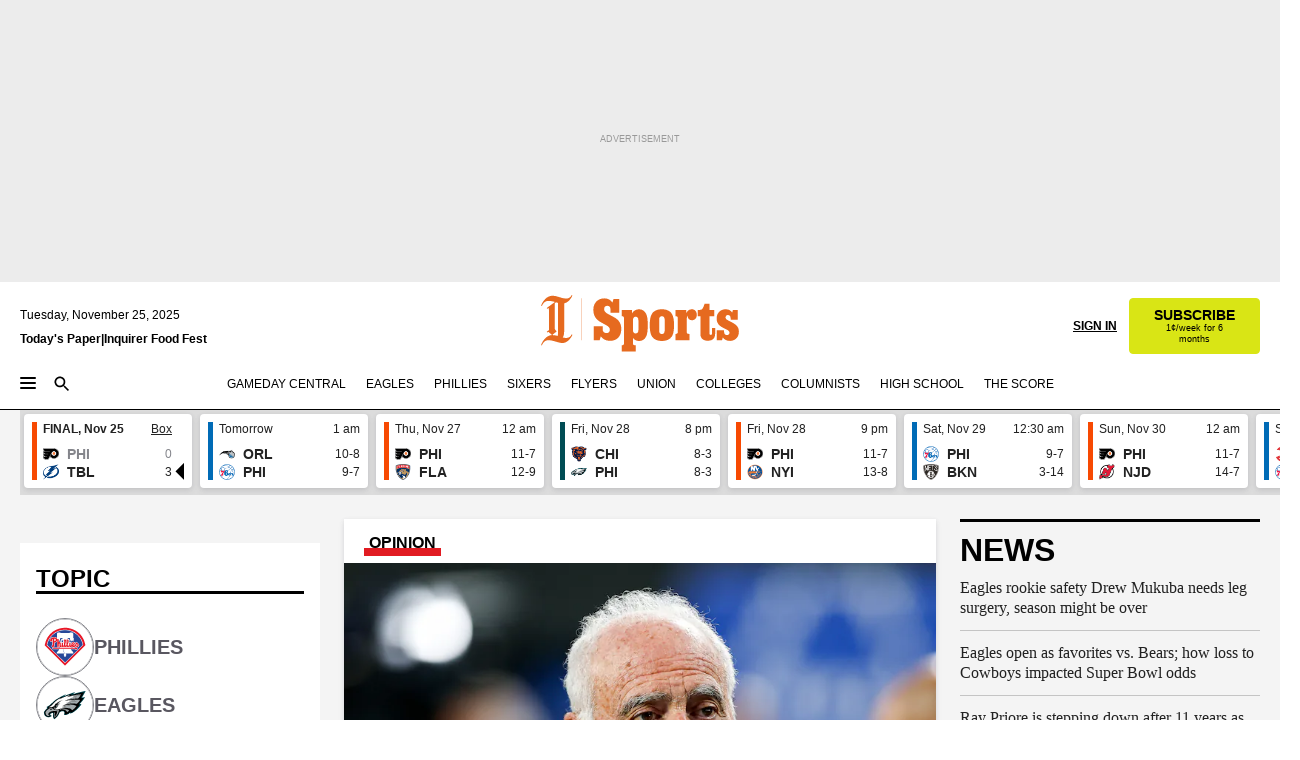

--- FILE ---
content_type: application/javascript; charset=utf-8
request_url: https://www.inquirer.com/pf/dist/components/combinations/52.chunk.js?d=1124&mxId=00000000
body_size: 5248
content:
(this.webpackJsonp=this.webpackJsonp||[]).push([[52],{1220:function(e,t,n){"use strict";n.r(t);var a=n(1),r=n.n(a),i=n(25),o=n.n(i),l=n(3),s=n.n(l),u=n(16),c=n(1254),d=n.n(c),m=n(428),f=n(13),v=n(0);function p(e,t){var n=Object.keys(e);if(Object.getOwnPropertySymbols){var a=Object.getOwnPropertySymbols(e);t&&(a=a.filter((function(t){return Object.getOwnPropertyDescriptor(e,t).enumerable}))),n.push.apply(n,a)}return n}function b(e){for(var t=1;t<arguments.length;t++){var n=null!=arguments[t]?arguments[t]:{};t%2?p(Object(n),!0).forEach((function(t){g(e,t,n[t])})):Object.getOwnPropertyDescriptors?Object.defineProperties(e,Object.getOwnPropertyDescriptors(n)):p(Object(n)).forEach((function(t){Object.defineProperty(e,t,Object.getOwnPropertyDescriptor(n,t))}))}return e}function g(e,t,n){return(t=function(e){var t=function(e,t){if("object"!=typeof e||null===e)return e;var n=e[Symbol.toPrimitive];if(void 0!==n){var a=n.call(e,t||"default");if("object"!=typeof a)return a;throw new TypeError("@@toPrimitive must return a primitive value.")}return("string"===t?String:Number)(e)}(e,"string");return"symbol"==typeof t?t:String(t)}(t))in e?Object.defineProperty(e,t,{value:n,enumerable:!0,configurable:!0,writable:!0}):e[t]=n,e}const h=(e,t)=>{const n=Object(m.mappingTeamIdAndPrefix)(e);return n||0!==t?`${window.location.protocol}//${window.location.hostname}${n}/gamedaycentral/${t}`:""},w=({customClass:e=""})=>Object(v.jsxs)("a",{href:"/sports/gameday-central","aria-label":"See all games",className:`ml-4 z-1 font-grot10 text-3 font-medium text-primary leading-[normal] flex flex-row items-center cursor-pointer whitespace-nowrap no-underline ${e}`,children:["See all games",Object(v.jsx)("svg",{xmlns:"http://www.w3.org/2000/svg",width:"16",height:"16",viewBox:"0 0 16 16",fill:"none",children:Object(v.jsx)("path",{d:"M12.7771 7.99744L8.63908 3.85938L7.69628 4.80218L10.8915 7.99744L7.69628 11.1927L8.63908 12.1355L12.7771 7.99744ZM9.01055 7.99744L4.87249 3.85938L3.92969 4.80218L7.12495 7.99744L3.92969 11.1927L4.87249 12.1355L9.01055 7.99744Z",fill:"black"})})]});let y=e=>{const{customFields:t}=e,[n,r]=Object(a.useState)(0),[i,o]=Object(a.useState)(1056),[l,s]=Object(a.useState)(!0),c=Object(a.useMemo)((()=>(null==t?void 0:t.timeRangeUnit)||"week"),[t]),m=Object(a.useMemo)((()=>(null==t?void 0:t.quantityPhillies)||1),[t]),p=Object(a.useMemo)((()=>(null==t?void 0:t.quantitySixers)||1),[t]),g=Object(a.useMemo)((()=>(null==t?void 0:t.quantityEagles)||1),[t]),y=Object(a.useMemo)((()=>(null==t?void 0:t.quantityFlyers)||1),[t]),x=Object(a.useMemo)((()=>(null==t?void 0:t.quantityUnion)||1),[t]),j=Object(u.useContent)({source:"scoreboard-ribbon-api",query:{timeRangeUnit:c,quantityPhillies:m,quantitySixers:p,quantityEagles:g,quantityFlyers:y,quantityUnion:x}}),S=Object(a.useCallback)((()=>{r((e=>0===e?j.length/6-1:e-1<0?0:e-1))}),[j]),O=Object(a.useCallback)((()=>{r((e=>e===j.length/6-1?0:e+1>j.length/6-1?j.length/6-1:e+1))}),[j]),E=Object(a.useCallback)((()=>{if((null==j?void 0:j.length)>0){let e=0;j.length>6?(e=1056,s(window.innerWidth-244>e)):(s(!1),e=176*j.length+125),o(window.innerWidth-244<e?window.innerWidth:e)}}),[j]);return Object(a.useEffect)((()=>("undefined"!=typeof window&&(E(),window.addEventListener("resize",(()=>E()))),()=>{window.removeEventListener("resize",(()=>E()))})),[E,j]),Object(v.jsx)("section",{className:"bg-gray-light min-h-[85px] sm:min-h-[100px] lg:min-h-[85px]",children:Object(v.jsxs)("div",{className:"m-auto relative flex justify-center",style:{width:`${i}px`},children:[Object(v.jsx)("div",{className:"ribbon-bg bg-gray-light absolute w-[100vw] h-full"}),Object(v.jsxs)("div",{className:(l?"overflow-hidden":"overflow-auto flex")+" py-1 min-h-[77px]",children:[l&&Object(v.jsx)("img",{onClick:S,className:"px-1.5 rotate-180 cursor-pointer absolute top-1/2 -left-6 transform -translate-y-1/2",width:12,src:`${f.a}faAngleRight.svg`,alt:"angle left scoreboard ribbon"}),Object(v.jsx)("div",{className:"flex transition ease-out duration-300 "+(0===n?"translate-x-0":""),style:l&&0!==n?{transform:`translateX(-${100*n}%)`}:{},children:j&&j.map(((e,t)=>Object(v.jsx)("div",{onClick:()=>{return t=e,void window.PMNdataLayer.push({event:"interaction_event",interactionType:`scoreboard_ribbon_click_${null==t||null===(n=t.phiTeamName)||void 0===n?void 0:n.toLowerCase()}`,interactionDetail:h(null==t?void 0:t.teams,null==t?void 0:t.eventId),userInteraction:"scoreboard_ribbon"});var t,n},children:Object(v.jsx)(d.a,b({},e))},`scoreboard_ribbon_${t}`)))}),!l&&(null==j?void 0:j.length)>0&&Object(v.jsx)(w,{customClass:"pr-4"}),l&&Object(v.jsxs)("div",{className:"flex flex-row items-center justify-center absolute top-1/2 -right-[130px] transform -translate-y-1/2",children:[Object(v.jsx)("img",{onClick:O,className:"px-1.5 cursor-pointer",width:12,src:`${f.a}faAngleRight.svg`,alt:"angle right scoreboard ribbon"}),Object(v.jsx)(w,{})]})]})]})})};y=r.a.memo(o()(y)),y.propTypes={customFields:s.a.shape({timeRangeUnit:s.a.oneOf(["week","day"]).tag({name:"Time Range Unit",labels:{Week:"week",Day:"day"},defaultValue:"week"}),quantityPhillies:s.a.number.tag({name:"Quantity Phillies",defaultValue:1}),quantitySixers:s.a.number.tag({name:"Quantity Sixers",defaultValue:1}),quantityEagles:s.a.number.tag({name:"Quantity Eagles",defaultValue:1}),quantityFlyers:s.a.number.tag({name:"Quantity Flyers",defaultValue:1}),quantityUnion:s.a.number.tag({name:"Quantity Union",defaultValue:1})})},y.lazy=!0,t.default=y},1254:function(e,t,n){"use strict";var a=this&&this.__createBinding||(Object.create?function(e,t,n,a){void 0===a&&(a=n);var r=Object.getOwnPropertyDescriptor(t,n);r&&!("get"in r?!t.__esModule:r.writable||r.configurable)||(r={enumerable:!0,get:function(){return t[n]}}),Object.defineProperty(e,a,r)}:function(e,t,n,a){void 0===a&&(a=n),e[a]=t[n]}),r=this&&this.__setModuleDefault||(Object.create?function(e,t){Object.defineProperty(e,"default",{enumerable:!0,value:t})}:function(e,t){e.default=t}),i=this&&this.__importStar||function(e){if(e&&e.__esModule)return e;var t={};if(null!=e)for(var n in e)"default"!==n&&Object.prototype.hasOwnProperty.call(e,n)&&a(t,e,n);return r(t,e),t},o=this&&this.__importDefault||function(e){return e&&e.__esModule?e:{default:e}};Object.defineProperty(t,"__esModule",{value:!0});var l=i(n(1)),s=o(n(15)),u=o(n(539)),c=o(n(1255)),d=o(n(1256)),m=o(n(1257)),f=n(64),v=n(428),p=n(28);s.default.extend(u.default),s.default.extend(c.default),s.default.extend(d.default),s.default.extend(m.default);var b={mlb:"bg-red-bright",nba:"bg-blue-vivid",nfl:"bg-green-deep",nhl:"bg-orange-vibrant",mls:"bg-brown-light"},g=function(e){var t=e.isLive,n=e.isFinal,a=e.startDate,r=e.isSuspended,i=(0,l.useMemo)((function(){return t?"LIVE":r?"SUSPENDED":n?(0,s.default)(a).isYesterday()?"Yesterday":"FINAL, ".concat((0,s.default)(a).format("MMM DD")):(0,s.default)(a).isToday()?"Today":(0,s.default)(a).isTomorrow()?"Tomorrow":(0,s.default)(a).format("ddd, MMM DD")}),[t,n,a]),o=(0,l.useMemo)((function(){return t?"font-grot12-condensed font-semibold px-0.5 py-0 flex items-center text-white bg-[#E11B22] leading-3.5 rounded-sm":t||n||r?"font-grot10 font-bold text-primary line-height-normal":"font-grot10 text-primary font-medium line-height-normal"}),[t,n]);return l.default.createElement("div",{className:"".concat(o," text-2.5 sm:text-3")},i)},h=function(e){var t=e.isLive,n=e.isFinal,a=e.league,r=e.eventStatus,i=e.startDate,o=e.isSuspended,u=e.boxURL,c=void 0!==r.minutes&&void 0!==r.seconds;if(t)return l.default.createElement(l.default.Fragment,null,"mlb"===a&&l.default.createElement("div",{className:"w-3.5 sm:w-4.5 overflow-hidden inline-block mt-[3px] mr-1"},l.default.createElement("div",{className:"h-2.5 w-2.5 sm:h-3 sm:w-3 bg-black -rotate-45 transform origin-top-left"})),l.default.createElement("div",{className:"".concat("mlb"===a?"font-normal":"font-bold"," uppercase")},"period"in r?function(e,t){return e>4&&t.includes("nfl")?"OT":(0,v.nth)(e)}(r.period,a):(null==r?void 0:r.inning)?(0,v.nth)(r.inning):null),c&&l.default.createElement("div",{className:"font-normal ml-0.5"},(0,p.formatGameTime)(r.minutes,r.seconds)));if(o)return l.default.createElement("div",{className:"font-medium"},"Resum ...");if(!t&&!n){var d=(0,s.default)(i).minute();return l.default.createElement("div",{className:"font-medium"},(0,s.default)(i).format(0===d?"h a":"h:mm a"))}return n?l.default.createElement("div",{className:"font-normal sm:mr-3 mr-2.5"},l.default.createElement("a",{className:"text-neutral-text-color hover:text-primary-blue",href:"".concat(u,"#box-score"),title:"box score url"},"Box")):null},w=function(e){var t=e.team,n=e.isFinal,a=e.isLive,r=e.sport,i=void 0===r?"":r,o=(0,l.useMemo)((function(){var e;return(null==t?void 0:t.linescoreTotals)?null===(e=null==t?void 0:t.linescoreTotals)||void 0===e?void 0:e.runs:null==t?void 0:t.score}),[t]);return l.default.createElement("div",{key:t.abbreviation,className:"max-h-4 flex flex-row justify-between items-center mt-0.5 line-height-normal ".concat(n&&!t.isWinner?" text-gray-mid-neutral":"text-primary")},l.default.createElement("div",{className:"flex fle-row items-end"},l.default.createElement("img",{src:t.logos[0],alt:t.displayName,className:"w-4 h-4"}),l.default.createElement("div",{className:"font-grot10 font-bold text-3 sm:text-sm uppercase ml-2"},t.abbreviation||"TBD")),l.default.createElement("div",{className:"font-grot10 font-normal text-2.5 sm:text-3 flex items-center"},n||a?o:(0,v.getTeamScore)(t,i),n&&l.default.createElement("div",{className:"w-2.5 sm:w-3 overflow-hidden inline-block"},l.default.createElement("div",{className:"h-4 sm:h-4.5 -rotate-45 transform origin-top-right ".concat(t.isWinner?"bg-black":"bg-white")}))))};t.default=function(e){var t=e.startDate,n=e.teams,a=e.eventStatus,r=e.sport,i=e.league,o=e.eventId,s=(0,l.useMemo)((function(){return[f.GameStatus.InProgress,f.GameStatus.Delayed].includes(a.eventStatusId)}),[a.eventStatusId]),u=(0,l.useMemo)((function(){return n.find((function(e){return"away"===e.teamLocationType.name}))}),[n]),c=(0,l.useMemo)((function(){return n.find((function(e){return"home"===e.teamLocationType.name}))}),[n]),d=(0,l.useMemo)((function(){return a.eventStatusId===f.GameStatus.Final}),[a.eventStatusId]),m=(0,l.useMemo)((function(){return b[i]}),[i]),y=function(){var e=(0,v.mappingTeamIdAndPrefix)(n);return!1===(0,p.isEmpty)(e)&&0===o||"undefined"==typeof window?"":"".concat(window.location.protocol,"//").concat(window.location.hostname,"/").concat(e,"/gamedaycentral/").concat(o)};return l.default.createElement("div",{className:"inq-scoreboard-ribbon-card flex flex-row bg-white p-2 text-center w-[140px] sm:w-[152px] mx-1 rounded cursor-pointer",onClick:function(){var e=y();!1===(0,p.isEmpty)(e)&&"undefined"!=typeof window&&window.location.assign(e)}},l.default.createElement("div",{className:"w-1 sm:w-[5px] h-auto mr-1.5 ".concat(m)}),l.default.createElement("div",{className:"w-full flex flex-col justify-between"},l.default.createElement("div",{className:"flex fle-row justify-between mb-2"},l.default.createElement(g,{isFinal:d,isLive:s,startDate:t,isSuspended:a.eventStatusId===f.GameStatus.Suspended}),l.default.createElement("div",{className:"font-grot10 text-2.5 sm:text-3 flex flex-row line-height-normal text-primary"},l.default.createElement(h,{isFinal:d,isLive:s,startDate:t,eventStatus:a,league:i,isSuspended:a.eventStatusId===f.GameStatus.Suspended,boxURL:y()}))),l.default.createElement("div",null,l.default.createElement(w,{team:u,isFinal:d,isLive:s,sport:r}),l.default.createElement(w,{team:c,isFinal:d,isLive:s,sport:r}))))}},1255:function(e,t,n){e.exports=function(){"use strict";return function(e,t,n){t.prototype.isToday=function(){var e="YYYY-MM-DD",t=n();return this.format(e)===t.format(e)}}}()},1256:function(e,t,n){e.exports=function(){"use strict";return function(e,t,n){t.prototype.isYesterday=function(){var e="YYYY-MM-DD",t=n().subtract(1,"day");return this.format(e)===t.format(e)}}}()},1257:function(e,t,n){e.exports=function(){"use strict";return function(e,t,n){t.prototype.isTomorrow=function(){var e="YYYY-MM-DD",t=n().add(1,"day");return this.format(e)===t.format(e)}}}()},428:function(e,t,n){"use strict";Object.defineProperty(t,"__esModule",{value:!0}),t.getTeamScore=t.isNotPreGame=t.isDayGameHappen=t.isGameInProgress=t.mappingTeamIdAndPrefix=t.TEAM_ID=t.lastUpdated=t.eventStartDate=t.nth=t.EVENT_STATUSES=t.leagueTeamMapping=void 0;var a=n(64),r=n(28);t.leagueTeamMapping={Phillies:{league:"mlb",segment:"Phillies"},"76ers":{league:"nba",segment:"Sixers"},Eagles:{league:"nfl",segment:"Eagles"},Flyers:{league:"nhl",segment:"Flyers"},Union:{league:"mls",segment:"Union"}},t.EVENT_STATUSES={"Pre-Game":a.GameStatus.PreGame,"In-Progress":a.GameStatus.InProgress,Final:a.GameStatus.Final,Postponed:a.GameStatus.Postponed,Canceled:a.GameStatus.Canceled,Delayed:a.GameStatus.Delayed,Suspended:a.GameStatus.Suspended,"Vacated by Both Teams":a.GameStatus.VacatedByBothTeams};t.nth=function(e){return"".concat(e).concat(["st","nd","rd"][((e+90)%100-10)%10-1]||"th")};var i=function(e){var t=e.find((function(e){return"UTC"===e.dateType}));return new Date(Date.UTC(t.year,t.month-1,t.date,t.hour,t.minute))};t.eventStartDate=function(e){if(e){var t=i(e);return new Intl.DateTimeFormat("en-US",{month:"numeric",day:"numeric",hour:"numeric",minute:"numeric",timeZoneName:"short"}).format(t)}};t.lastUpdated=function(e){if(e){var t=new Date(e);return new Intl.DateTimeFormat("default",{year:"numeric",month:"numeric",day:"numeric",hour:"numeric",minute:"numeric",second:"numeric",hour12:!0,timeZoneName:"short"}).format(t)}},t.TEAM_ID=[{teamId:246,prefix:"/phillies"},{teamId:20,prefix:"/sixers"},{teamId:354,prefix:"/eagles"},{teamId:4968,prefix:"/flyers"},{teamId:20289,prefix:"/soccer"}];t.mappingTeamIdAndPrefix=function(e){var n="";return(0,r.isEmpty)(e)||e.forEach((function(e){var a=t.TEAM_ID.find((function(t){return e.teamId===t.teamId}));a&&(n=a.prefix)})),n};t.isGameInProgress=function(e){return e===a.GameStatus.InProgress};t.isDayGameHappen=function(e){if(!e)return!1;var t=i(e),n={year:"numeric",month:"numeric",day:"numeric",hour:"numeric",minute:"numeric",timeZoneName:"short"},a=new Intl.DateTimeFormat("en-US",n).format(t).split(",")[0];return new Intl.DateTimeFormat("en-US",n).format(new Date).split(",")[0]===a};t.isNotPreGame=function(e){return e!==a.GameStatus.PreGame};t.getTeamScore=function(e,t){var n,a,r,i,o,l,s,u,c,d,m,f,v,p;return(null===(n=null==e?void 0:e.record)||void 0===n?void 0:n.wins)>=0&&(null===(a=null==e?void 0:e.record)||void 0===a?void 0:a.losses)>=0?"soccer"===t?"".concat(null===(r=null==e?void 0:e.record)||void 0===r?void 0:r.wins,"-").concat(null===(i=null==e?void 0:e.record)||void 0===i?void 0:i.losses,"-").concat(null===(o=null==e?void 0:e.record)||void 0===o?void 0:o.ties):"".concat(null===(l=null==e?void 0:e.record)||void 0===l?void 0:l.wins,"-").concat(null===(s=null==e?void 0:e.record)||void 0===s?void 0:s.losses):(null==e?void 0:e.series)&&(null===(u=null==e?void 0:e.series)||void 0===u?void 0:u.wins)>=0&&(null===(c=null==e?void 0:e.series)||void 0===c?void 0:c.losses)>=0?"soccer"===t?"".concat(null===(d=null==e?void 0:e.series)||void 0===d?void 0:d.wins,"-").concat(null===(m=null==e?void 0:e.series)||void 0===m?void 0:m.losses,"-").concat(null===(f=null==e?void 0:e.series)||void 0===f?void 0:f.ties):"".concat(null===(v=null==e?void 0:e.series)||void 0===v?void 0:v.wins,"-").concat(null===(p=null==e?void 0:e.series)||void 0===p?void 0:p.losses):""}},539:function(e,t,n){e.exports=function(){"use strict";return function(e,t){var n=t.prototype,a=n.format;n.format=function(e){var t=this,n=this.$locale();if(!this.isValid())return a.bind(this)(e);var r=this.$utils(),i=(e||"YYYY-MM-DDTHH:mm:ssZ").replace(/\[([^\]]+)]|Q|wo|ww|w|WW|W|zzz|z|gggg|GGGG|Do|X|x|k{1,2}|S/g,(function(e){switch(e){case"Q":return Math.ceil((t.$M+1)/3);case"Do":return n.ordinal(t.$D);case"gggg":return t.weekYear();case"GGGG":return t.isoWeekYear();case"wo":return n.ordinal(t.week(),"W");case"w":case"ww":return r.s(t.week(),"w"===e?1:2,"0");case"W":case"WW":return r.s(t.isoWeek(),"W"===e?1:2,"0");case"k":case"kk":return r.s(String(0===t.$H?24:t.$H),"k"===e?1:2,"0");case"X":return Math.floor(t.$d.getTime()/1e3);case"x":return t.$d.getTime();case"z":return"["+t.offsetName()+"]";case"zzz":return"["+t.offsetName("long")+"]";default:return e}}));return a.bind(this)(i)}}}()}}]);

--- FILE ---
content_type: application/javascript; charset=utf-8
request_url: https://www.inquirer.com/pf/resources/vendor/video-watch-time.js?d=1124
body_size: 1914
content:
const videoAnalyticsInterval = [];
const videoAnalyticsTimeout = [];
const videoLastUpdate = [];
const videoPaused = [];
const videoPlayer = [];
const playerWatchData = [];

class VideoWatchTimeTracking {
  play(playerId, data, videoType) {
    if (
      !isNaN(videoPaused[playerId]) &&
      videoPaused[playerId] &&
      videoLastUpdate[playerId] !== undefined
    ) {
      const coolDown = videoPaused[playerId] - videoLastUpdate[playerId];
      videoLastUpdate[playerId] = Date.now() - coolDown;
      videoAnalyticsTimeout[playerId] = setTimeout(function() {
        tracker.pushAnalyticsData(data, videoType, 'play');
        videoAnalyticsInterval[playerId] = setInterval(
          () => tracker.pushAnalyticsData(data, videoType, 'play'),
          10000,
        );
      }, 10000 - coolDown);
    } else {
      videoLastUpdate[playerId] = Date.now();
      if (!videoAnalyticsInterval[playerId]) {
        videoAnalyticsInterval[playerId] = setInterval(
          () => this.pushAnalyticsData(data, videoType, 'play'),
          10000,
        );
      }
    }
  }

  pause(playerId) {
    videoPaused[playerId] = Date.now();
    clearInterval(videoAnalyticsInterval[playerId]);
    clearTimeout(videoAnalyticsTimeout[playerId]);
  }

  end(playerId, data, videoType) {
    clearInterval(videoAnalyticsInterval[playerId]);
    clearTimeout(videoAnalyticsTimeout[playerId]);
    this.pushAnalyticsData(data, videoType, 'stop');
  }

  // eslint-disable-next-line consistent-return
  formatData(data, videoType) {
    if (videoType === 'video center') {
      const status = data.powa.getStatus();
      let author =
        data.videoData.credits && data.videoData.credits.by
          ? data.videoData.credits.by[0].name
          : null;
      if (data.videoData.source.name) {
        author = data.videoData.source.name;
      }

      return {
        author,
        authorType: data.videoData.distributor.category,
        autoPlay: !!data.element.getAttribute('autoplay'),
        currentTime: status.time / 60,
        duration: Math.floor(data.videoData.duration / 60) / 1000,
        id: data.id,
        muted: data.muted,
        playerId: data.id,
        playlistIndex: undefined,
        publishDate: data.videoData.publish_date,
        publishedBy: data.videoData.additional_properties.lastPublishedBy.name,
        title: data.videoData.headlines.basic,
        uploadDate: data.videoData.created_date,
        videoId: data.videoData._id,
        videoCategory: data.videoData.additional_properties.videoCategory,
        videoTitle: data.videoData.headlines.basic,
        videoType,
      };
    }

    if (videoType === 'youtube') {
      return {
        author: data.videoData.author,
        authorType: undefined,
        autoPlay: undefined,
        currentTime: data.currentTime,
        duration: data.duration,
        id: data.videoData.video_id,
        muted: data.muted,
        playerId: data.videoData.video_id,
        playlistIndex: data.playlistIndex,
        publishDate: undefined,
        publishedBy: undefined,
        title: data.videoData.title,
        uploadDate: undefined,
        videoId: data.videoData.video_id,
        videoTitle: data.videoData.title,
        videoType,
        videoCategory: data.videoCategory || 'youtube',
        videoLocation: data.videoLocation,
      };
    }
  }

  pushAnalyticsData(data, type, state) {
    const playerId = data?.id;
    let existingEntry = playerWatchData.find(entry => entry.id === playerId);

    if (!existingEntry) {
      const watchAttribute = document.getElementById(playerId)?.getAttribute('data-watch');
      const newEntry = { id: playerId, watch: watchAttribute };
      playerWatchData.push(newEntry);
      existingEntry = newEntry;
    }

    if (existingEntry?.watch === 'false') return;

    data = this.formatData(data, type);
    let videoWatchTime = 0;
    if (state === 'play') {
      videoLastUpdate[data.id] = Date.now();
      videoWatchTime = 10;
    }
    if (state === 'stop') {
      // Negative value set to zero.
      videoWatchTime =
        Math.max(
          0,
          Math.floor((Date.now() - videoLastUpdate[data.id]) / 1000),
        ) || 0;
      videoLastUpdate[data.id] = Date.now();
    }
    if (videoWatchTime === 0) {
      return;
    }
    const videoPercent = Math.floor((data.currentTime / data.duration) * 100);
    const analytics = {
      event: 'video-watch',
      videoAction: 'watch',
      videoCategory: data.videoCategory,
      videoLocation: data.videoLocation || 'article',
      videoWatchTime,
      videoPercent: videoPercent + '%',
      videoTitle: data.videoTitle,
      videoPlayer: data.videoType,
      videoDuration: data.duration,
      videoId: data.videoId,
    };

    window.PMNdataLayer.push(analytics);
  }
}

const tracker = new VideoWatchTimeTracking();

/* Powa Player Listeners */
window.addEventListener('powaRender', function (event) {
  const powa = event.detail.powa;
  powa.on('play', function (eventPowa) {
    tracker.play(eventPowa.id, eventPowa, 'video center');
  });
  powa.on('complete', function (eventPowa) {
    tracker.end(eventPowa.id, eventPowa, 'video center');
  });
  powa.on('*', function (eventPowa, eventName) {
    if (['pause', 'end', 'error'].indexOf(eventName) !== -1) {
      tracker.pause(eventPowa.id);
    }
  });
});

function fullScreen(iframe, mobileTabletSize, playFullScreen) {
  if (iframe && mobileTabletSize && playFullScreen === '1') {
    if (iframe.requestFullscreen) {
      iframe.requestFullscreen();
    } else if (iframe.webkitRequestFullscreen) {
      iframe.webkitRequestFullscreen();
    } else if (iframe.webkitRequestFullScreen) {
      iframe.webkitRequestFullScreen();
    } else if (iframe.mozRequestFullScreen) {
      iframe.mozRequestFullScreen();
    } else if (iframe.msRequestFullscreen) {
      iframe.msRequestFullscreen();
    } else if (iframe.msRequestFullScreen) {
      iframe.msRequestFullScreen();
    }
  }
}

function youtubeStateChange(state) {
  const states = window.YT.PlayerState;
  const playerId = state.target.playerInfo.videoData.video_id;
  const data = state.target.playerInfo;
  const iframe = state.target.getIframe();
  const mobileTabletSize = window.innerWidth <= 1023;
  let playFullScreen = null;

  if (iframe) {
    data.videoCategory = iframe.getAttribute('data-category');
    data.videoLocation = iframe.getAttribute('data-location');
    playFullScreen = iframe.getAttribute('data-full-screen');
  }

  const videoType = 'youtube';
  switch (state.data) {
    case states.PLAYING:
      tracker.play(playerId, data, videoType);
      break;
    case states.PAUSED:
      tracker.pause(playerId);
      break;
    case states.ENDED:
      tracker.end(playerId, data, videoType);
      break;
    case states.UNSTARTED:
      fullScreen(iframe, mobileTabletSize, playFullScreen);
      break;
    default:
      break;
  }
}

/* Youtube Player Listeners */
document.addEventListener('readystatechange', () => {
  if (document.readyState === 'complete') {
    document.querySelectorAll('iframe').forEach((iframe) => {
      if (iframe.src.indexOf('youtube.com') !== -1) {
        if (iframe.src.indexOf('autoplay=1') === -1) {
          iframe.parentNode.replaceChild(iframe.cloneNode(true), iframe);
        }

        videoPlayer[iframe.id] = new window.YT.Player(iframe.id);
        videoPlayer[iframe.id].addEventListener(
          'onStateChange',
          youtubeStateChange,
        );
      }
    });
  }
});

function loadYT() {
  // If youtube video loaded by lazyload
  if (window.YT) {
    document
      .querySelectorAll('iframe[src*="youtube.com"]')
      .forEach((iframe) => {
        const youtubeUrl = new URL(iframe.src);
        youtubeUrl.searchParams.set('enablejsapi', 1);
        if (!iframe.id) {
          iframe.id = Date.now();
        }
        iframe.src = youtubeUrl;
        videoPlayer[iframe.id] = new window.YT.Player(iframe.id);
        videoPlayer[iframe.id].addEventListener(
          'onStateChange',
          youtubeStateChange,
        );
      });
  } else {
    setTimeout(() => {
      console.log('Waiting YT');
      loadYT();
    }, 300);
  }
}
loadYT();

window.videoPlayer = videoPlayer;
window.videoAnalyticsInterval = videoAnalyticsInterval;
window.youtubeStateChange = youtubeStateChange;


--- FILE ---
content_type: image/svg+xml
request_url: https://media.inquirer.com/assets/svg-56x56-outlined_Logo-.svg
body_size: 2794
content:
<?xml version="1.0" encoding="UTF-8"?>
<svg id="photo" xmlns="http://www.w3.org/2000/svg" viewBox="0 0 56 56">
  <defs>
    <style>
      .cls-1 {
        fill: #84858b;
      }

      .cls-1, .cls-2, .cls-3, .cls-4, .cls-5 {
        stroke-width: 0px;
      }

      .cls-2 {
        fill: #000;
      }

      .cls-3 {
        fill: #004851;
      }

      .cls-4 {
        fill: #a2aaad;
      }

      .cls-5 {
        fill: #fff;
      }
    </style>
  </defs>
  <g>
    <circle class="cls-5" cx="28" cy="28" r="28"/>
    <g>
      <path class="cls-5" d="M31.6,15.22l-2.12,2.23c3.48-1.45,11.06-3.93,11.06-3.93l-2.43,2.38c6.63-1.96,11.68-2.89,11.68-2.89,0,0-1.46,3.4-3.64,6.8.42-.05,3.18-.37,3.18-.37,0,0-2.48,4.11-5.35,7.07l1.6.4s-2.5,3.6-5.8,6.54c-4.74,4.23-7.18,3.58-7.18,3.58-3.52,2.55-6.34,1.26-6.34,1.26,0,0,1.22-3.08-.04-3.4-1.14-.29-2.86.59-3.08.95-.22.78-1.17,2.75-2.14,3.94-1.87,2.29-3.94,3.22-3.94,3.22,0,0-1.63-1.39-1.64-3.77,0,0-1.12,1.19-2.95,1.58-1.28.27-3.02.05-4.81-1.44-1.2-1-1.43-4.37-1.43-4.37,0,0,1.13-2.15,3.3-4.04-.48-.41-.78-.93-.87-1.25,5.78-2.52,5.78-4.93,10.38-7.86,4.53-2.88,7.37-4.21,12.57-6.62Z"/>
      <path class="cls-3" d="M28.78,17.26l-1.82,1.9c3.59-1.59,11.16-4.17,11.16-4.17l-2.2,2.15c7.77-2.4,12.69-3.22,12.69-3.22,0,0-1.61,3.59-3.75,6.63,1.04-.1,3.2-.35,3.2-.35,0,0-2.16,3.62-5.36,6.7.36.05,1.81.38,1.81.38,0,0-1.93,2.86-5.28,5.8-4.28,3.75-6.18,3.3-6.18,3.3,0,0,.04-.15.04-.37,0-.13-.03-.24-.03-.25-3.29,3.1-6.04,2.05-6.04,2.05,0,0,1.22-2.95-.65-3.54-1.45-.46-3.66.72-3.84,1.36-.19.69-1.11,2.61-2.02,3.73-1.58,1.95-3.33,2.84-3.33,2.84,0,0-1.59-1.22-1.04-4.81.12-.78-.03-1.09-.12-1.22-.26-.4-2.3.04-2.79,1.17-.35.8,1.67,1.48,1.67,1.48,0,0-.93,1.03-2.57,1.36-1.03.21-2.62.14-4.28-1.3-.99-.85-1.19-3.75-1.19-3.75,0,0,1.22-2.23,3.59-4.16-.47-.31-.82-.83-.91-1.03,4.79-2.06,5.44-4.98,10.85-8.23,2.52-1.52,5.17-3.01,8.39-4.45Z"/>
      <path class="cls-2" d="M41.5,27.32c.19.04.98.18,1.42.36-1.64,2.67-6.56,7.9-9.31,8.12-.03-.46-.21-.85-.42-1.12-1.03,1.88-4.18,3.04-5.48,2.74,1.59-5.81-5.14-3.6-5.66-2-1.34,4.14-4.74,6.09-4.74,6.09,0,0-1.09-1.24-.62-4.03.34-2.06-.96-1.99-.96-1.99-.52-.02-2.49.21-3.11,1.59-.5,1.11,1.25,1.88,1.25,1.88,0,0-2.53,2.02-5.46-.48-.72-.61-.99-3.21-.99-3.21,1.41-2.33,3.26-3.82,4.03-4.37-.82-.31-1.07-.74-1.07-.74,3.93-1.8,5.47-4.8,8.82-7.03,3.69-2.45,6.51-3.66,6.51-3.66l-1.07,1.34s.89-.38,1.28-.57c3.51-1.72,9.46-3.6,9.46-3.6l-1.86,1.8s3.08-1.05,6.95-1.88c2.06-.44,6.38-1.35,6.38-1.35,0,0-1.01,2.98-3.17,6,1.3-.09,2.7-.17,2.7-.17,0,0-1.51,3.03-4.91,6.28Z"/>
      <path class="cls-2" d="M25.51,23.29s-.09.03-.13.05c.04-.01.08-.03.12-.04,0,0,0,0,.01,0Z"/>
      <path class="cls-2" d="M25.36,23.34s.01,0,.02,0c0,0-.01,0-.02,0Z"/>
      <path class="cls-5" d="M29.99,30.3s-1.88-.91-4.85.06c0,0,4.09-2.42,9.27-1.39-3.36-1.13-6.38-.59-8.17,0-1.05.4-1.67.74-1.67.74,0,0,.26-.19.75-.48,1.21-.89,2.88-1.86,4.52-2.54,1.14-.47,3.42-1.08,4.35-1.13,0,0-2.38-.4-4.56.14,0,0,3.44-1.34,6.78-1.42,1.12-.03,3.68.11,3.68.11-3.69-1.1-7.51-1.31-10.13-.91-1.49.37-2.66.73-2.66.73,0,0,.21-.1.6-.27.94-.56,4.81-2.64,11.99-3.76,0,0-.92-.11-2.04-.11-1.15,0-3.41.39-3.41.39,1.64-.75,4.72-1.47,8.53-1.84,0,0-5.83-.69-12.88,1.52-.06.03-.09.04-.09.04,0,0,.74-.54,1.58-1.1.62-.41,1.51-1.05,1.51-1.05,0,0-3.62.87-8.52,3.19-1.38.66-2.11,1.05-2.11,1.05.21-.25,1.19-1.11,1.43-1.41-3.64,1.78-4.96,2.96-7.12,5.25-1.93,2.04-1.84,2.4-4.76,3.98,0,0,2.15.88,4.34-.54.38-.25.73-.59,1.07-.95.77-.9.52-1.81,1.54-2.47-.15.34-.39.77-.41,1.22.49-.68,1.47-1.57,2.55-2.22,2.75-1.64,4.58-1.92,4.58-1.92-.07.02-.14.05-.21.07-3.76,1.56-4.38,3.61-4.4,3.82-.04.46,1.36-.57,2.51-.71-1.2.43-2.24,1.45-2.74,2.63-.21.5-.28,1.07-.87,1.52-.17.15-.39.3-.68.44-.79.36-1.34.18-1.52.05-.11-.07-.18-.2-.18-.2.38.11.9.01,1.38-.29.35-.22.61-.51.75-.81,0,0,0,0,0,0,.08-.16.22-.47,0-.86-.11-.2-.33-.31-.58-.35.02-.04.15-.38.56-.87-.56.4-.92.89-1.11,1.11.27.03.49.15.62.37.25.42.02,1.03-.53,1.35-.54.33-1.19.25-1.44-.18-.03-.05-.06-.11-.07-.17-.03.02-.06.03-.09.05-.17.09-.51.23-.51.23.16.04.38.05.52.03.04.6.42,1.56,2.52,1.01-.6.59-2.04.55-2.92.09.12.09.26.18.42.29,2.63,1.64,5.67.1,6.41-.33.18-.12.36-.22.55-.31,0,0-.77.68-1.29,1.73.92-1.18,3.6-3.07,7.2-2.63Z"/>
      <path class="cls-4" d="M20.37,27.71c.1.39.78-.01.78-.01,0,0-.91.77-1.28,1.61,0,.05,0,.21-.12.45.09.02.18.03.26.03.24-.03.51-.19.51-.19,0,0,0,.5-.52.97.59-.45.66-1.02.87-1.52.5-1.18,1.54-2.21,2.74-2.63-1.15.14-2.55,1.17-2.51.71.02-.21.63-2.26,4.4-3.82-.04.01-.13.05-.14.05-3.45,1.29-5.26,3.33-4.99,4.37Z"/>
      <path class="cls-3" d="M18.93,29.29c.18.3,0,.73-.4.97-.4.24-.87.19-1.05-.11-.03-.05-.04-.1-.06-.15-.08.05-.15.1-.23.15.02.06.04.11.07.17.25.42.9.5,1.44.18.54-.32.78-.93.53-1.35-.13-.21-.36-.34-.62-.37-.06.08-.13.16-.2.25.22,0,.42.09.52.26Z"/>
      <path class="cls-2" d="M18.53,30.26c.4-.24.58-.67.4-.97-.1-.17-.3-.25-.52-.26-.15.19-.34.4-.54.6-.01.17.03.38.24.54,0,0-.24.02-.39-.09-.09-.06-.13-.14-.14-.19-.05.04-.09.07-.14.11.01.05.03.1.06.15.18.3.65.35,1.05.11Z"/>
      <path class="cls-5" d="M17.71,30.08c.15.11.39.09.39.09-.21-.16-.25-.37-.24-.54-.09.09-.19.18-.3.26.02.04.05.12.14.19Z"/>
      <path class="cls-4" d="M40.1,24.4s-2.56-.14-3.68-.11c-3.34.07-6.78,1.42-6.78,1.42,2.17-.55,4.56-.14,4.56-.14-.93.05-3.2.66-4.35,1.13-1.65.68-3.31,1.64-4.52,2.54,1.94-1.15,7.46-3.86,14.47-2.36,0,0,.46-.35,1.68-1.69,1.29-1.42,1.57-2.29,1.57-2.29,0,0-5.95-.64-10.25.02-.93.14-1.93.36-2.82.58,2.61-.4,6.44-.19,10.13.91Z"/>
      <path class="cls-4" d="M26.37,31.46c4.86-1.21,8.24.26,8.65,1.79,0,0,.02,0,.05-.02.2-.11.95-.43,2.09-1.55,1.19-1.18,1.94-2.12,2.24-2.75-4.97-2.49-10.46-.99-13.15.05,1.79-.6,4.81-1.14,8.17,0-5.18-1.03-9.27,1.39-9.27,1.39,2.97-.97,4.85-.06,4.85-.06-3.59-.44-6.27,1.45-7.2,2.63-.07.14-.14.29-.2.45.83-.78,1.72-1.42,3.77-1.93Z"/>
      <path class="cls-4" d="M42.99,18.63c-3.81.37-6.9,1.09-8.53,1.84,0,0,2.26-.39,3.41-.39,1.12,0,2.04.11,2.04.11-7.18,1.12-11.05,3.2-11.99,3.76.95-.4,3.02-1.18,5.98-1.77,2.79-.55,6.04-.69,7.34-.82,1.86-1.8,2.59-4.07,2.59-4.07,0,0-3.24.26-6.92.94-3.83.71-6.3,1.71-6.8,1.92,7.05-2.21,12.88-1.52,12.88-1.52Z"/>
      <path class="cls-4" d="M23.64,33.41s1.23-.92,3.31-.59c3.08.49,2.99,2.43,2.99,2.43,0,0,1.38-.6,2.09-1.81,0,0-.87-.83-2.44-1.11-4.1-.72-5.94,1.07-5.94,1.07Z"/>
      <path class="cls-4" d="M15.23,31.17c-.79.24-1.79.17-2.34.02-.64.44-2.93,1.42-4.39,3.89.08.84.16,1.91.51,2.5,1.4,2.22,3.86,1.4,3.86,1.4,0,0-3.73-1.65.26-4.06,1.27-.77,4.79-1.35,6.89-.67.18.07.4.22.38.26-.22,1.07-1.1,4.06-2.56,4.91-.81-1.18,1.32-3.89-.85-3.99,0,0,.54.84.31,1.96-.1.49-.44,1.81.16,3.18,0,0,3.3-1.98,4.28-6.54.13-.45.21-.83.41-1.17-4.24,1.67-6.91-1.69-6.91-1.69ZM13.95,32.62c-.3.09-.96.18-.65-.28,0,0,.4-.21.92-.49.23.19.46.32,1.08.38,0,0-1.11.32-1.36.4Z"/>
      <path class="cls-2" d="M13.3,32.34c-.31.47.35.37.65.28.25-.07,1.36-.4,1.36-.4-.62-.06-.85-.19-1.08-.38-.53.27-.92.49-.92.49Z"/>
    </g>
  </g>
  <path class="cls-1" d="M28,.5c15.16,0,27.5,12.34,27.5,27.5s-12.34,27.5-27.5,27.5S.5,43.16.5,28,12.84.5,28,.5M28,0C12.54,0,0,12.54,0,28s12.54,28,28,28,28-12.54,28-28S43.46,0,28,0h0Z"/>
</svg>

--- FILE ---
content_type: image/svg+xml
request_url: https://media.inquirer.com/assets/svg-56x56-outlined_Logo-76ers.svg
body_size: 4272
content:
<?xml version="1.0" encoding="UTF-8"?>
<svg id="photo" xmlns="http://www.w3.org/2000/svg" viewBox="0 0 56 56">
  <defs>
    <style>
      .cls-1 {
        fill: #84858b;
      }

      .cls-1, .cls-2, .cls-3, .cls-4 {
        stroke-width: 0px;
      }

      .cls-2 {
        fill: #ec174c;
      }

      .cls-3 {
        fill: #006bb5;
      }

      .cls-4 {
        fill: #fff;
      }
    </style>
  </defs>
  <g>
    <circle class="cls-4" cx="28" cy="28" r="28"/>
    <g>
      <path class="cls-4" d="M49.28,28c0,11.76-9.52,21.28-21.28,21.28S6.72,39.76,6.72,28,16.24,6.72,28,6.72s21.28,9.52,21.28,21.28Z"/>
      <path class="cls-3" d="M48.5,28c0,11.31-9.17,20.5-20.5,20.5S7.5,39.31,7.5,28,16.69,7.5,28,7.5s20.5,9.19,20.5,20.5Z"/>
      <path class="cls-4" d="M10.66,31.49l.43,1.34h1.41l-1.15.84.43,1.31-1.12-.8-1.12.8.42-1.31-1.15-.84h1.43l.43-1.34ZM45.35,31.49l.42,1.34h1.43l-1.15.84.42,1.31-1.1-.8-1.13.8.43-1.31-1.15-.84h1.41l.44-1.34ZM15.65,38.65l.42,1.34h1.43l-1.15.84.42,1.31-1.1-.8-1.13.8.43-1.31-1.15-.84h1.41l.44-1.34ZM40.83,38.65l.42,1.34h1.43l-1.15.84.42,1.31-1.1-.8-1.13.8.43-1.31-1.15-.84h1.41l.44-1.34ZM23.41,43.32l.43,1.34h1.41l-1.15.84.43,1.31-1.12-.8-1.12.8.42-1.32-1.15-.83h1.43l.43-1.34ZM32.85,43.32l.42,1.34h1.41l-1.14.84.42,1.31-1.1-.8-1.13.8.43-1.32-1.15-.83h1.41l.44-1.34Z"/>
      <path class="cls-4" d="M43.36,28.1c0,8.49-6.88,15.36-15.36,15.36s-15.36-6.88-15.36-15.36,6.88-15.36,15.36-15.36c8.49-.01,15.36,6.86,15.36,15.36Z"/>
      <path class="cls-3" d="M13.55,31.11c.8,3.87,3.08,7.18,6.37,9.33s7.24,2.91,11.11,2.1c3.85-.8,7.21-3.05,9.33-6.37,2.12-3.31,2.87-7.25,2.1-11.11-.77-3.87-3.06-7.16-6.37-9.33-3.31-2.17-7.25-2.91-11.09-2.1-3.85.8-7.18,3.08-9.34,6.37-2.15,3.31-2.91,7.25-2.1,11.11Z"/>
      <path class="cls-4" d="M33.02,16.59c.05.57-.22,1.14-.79,1.67-2.76-2.04-5.41-3.04-7.99-3.04-.56,0-1.1.04-1.62.13.82-.34,1.67-.61,2.56-.79,2.31-.48,4.66-.36,6.85.31.48.43.95,1.04,1,1.71ZM30.14,40.44c2.91-2.67,4.26-8.4,5.06-11.82l.13-.53c.42-1.74,1.15-3.04,1.93-3.83,2.92,4.54,2.53,9.23,1.79,12.16-2.02,2.69-4.9,4.53-8.23,5.22-.95.19-1.89.3-2.84.3.7-.34,1.41-.82,2.15-1.49ZM35.42,21.01c1.18-.99,2.13-1.75,2.8-2.23,1.45,1.6,2.52,3.5,3.11,5.62-.54-.73-1.25-1.43-2-1.58-.65-.13-1.32.05-1.95.49-.56-.77-1.21-1.54-1.97-2.3ZM14.43,27.47c1.35-3.61,6.27-5.09,8.12-5.63l.08-.03c.61-.18,1.48-.32,2.49-.51,2.39-.4,5.33-.91,7.11-2.23.73.54,1.47,1.18,2.22,1.89-4.02,3.43-10.25,9.16-16.89,16.23-1.54-1.76-2.62-3.92-3.11-6.28-.19-.93-.3-1.88-.3-2.83.17-.35.29-.61.29-.62Z"/>
      <path class="cls-4" d="M34.95,20.55c-.75-.7-1.49-1.34-2.22-1.91.67-.66.99-1.36.92-2.12-.04-.45-.22-.88-.45-1.26.82.34,1.61.75,2.37,1.25.8.53,1.54,1.13,2.21,1.78-.7.53-1.66,1.28-2.83,2.26ZM31.71,18.68c-1.67,1.15-4.44,1.62-6.68,2-1.04.18-1.92.32-2.57.52l-.08.03c-1.78.53-6.25,1.87-8.1,5.1.26-2.05.99-4.02,2.15-5.8.99-1.49,2.28-2.88,3.71-3.88,3.26-1.39,6.93-1.3,11.56,2.04ZM39.21,23.43c.96.19,2.01,1.82,2.5,2.76.43,3.04-.16,6.09-1.69,8.75.08-.47.13-.96.17-1.48.19-2.6-.16-6.12-2.44-9.61.51-.36,1.01-.51,1.45-.42ZM34.94,21.42c.77.75,1.41,1.52,1.96,2.3-.95.91-1.75,2.39-2.18,4.22l-.13.53c-.79,3.35-2.12,8.97-4.88,11.5-1.14,1.05-2.26,1.6-3.26,1.88-2.13-.23-4.18-.97-6.02-2.18-.9-.58-1.7-1.26-2.41-2,6.7-7.12,12.94-12.87,16.92-16.25Z"/>
      <path class="cls-4" d="M31.81,32.2l.38-.1c.22-.06.38-.14.38-.47,0-.27-.08-.77-.4-.77-.35,0-.35.58-.35.91v.43ZM27.31,32c0-1.18-.04-2.21-.84-2.21-.65,0-.77,1.03-.77,2.21s-.04,2.21.77,2.21c.69,0,.84-1.03.84-2.21Z"/>
      <path class="cls-4" d="M31.81,32.2l.38-.1c.22-.06.38-.14.38-.47,0-.27-.08-.77-.4-.77-.35,0-.35.58-.35.91v.43ZM25.61,29.28h-.01.03c.39-.6,1.12-.88,1.83-.88,1.62,0,2.62,1.4,2.62,3.28,0,2.23-1.52,3.56-3.39,3.56-2.88,0-3.92-2.32-3.92-5.01,0-3.1,1.35-5.66,4.7-5.66,1.31,0,2.37.84,2.37,2.13,0,.83-.65,1.25-1.26,1.25-.91,0-1.19-.75-1.32-1.41-.05-.29.05-.91-.42-.91-.97,0-1.13,1.91-1.17,2.61l-.06,1.05Z"/>
      <path class="cls-4" d="M27.31,32c0-1.18-.04-2.21-.84-2.21-.65,0-.77,1.03-.77,2.21s-.04,2.21.77,2.21c.69,0,.84-1.03.84-2.21Z"/>
      <path class="cls-4" d="M9.89,24.7c.54.06.77.45.69,1.17l-.06.52.3.04c.38.04.52.04.56-.27l.35.04-.17,1.4-.35-.04c.03-.31-.1-.35-.48-.39l-1.09-.13c-.38-.04-.52-.04-.56.27l-.35-.04.18-1.54c.09-.75.43-1.09.99-1.03ZM10.18,26.2c.05-.47-.08-.71-.42-.75-.29-.04-.49.14-.54.49-.03.25.05.3.32.32l.61.08c.01-.05.01-.09.03-.14ZM11.95,23.16c.12-.29-.01-.36-.36-.51l-1.01-.43c-.35-.14-.49-.18-.61.1l-.32-.13.54-1.3.31.13c-.12.29.01.36.36.51l.26.1.4-.97-.26-.1c-.35-.14-.49-.18-.61.1l-.31-.13.54-1.3.32.13c-.12.29.01.36.36.51l1.01.43c.35.14.49.18.61-.1l.32.13-.54,1.3-.31-.13c.12-.29-.01-.36-.36-.51l-.44-.18-.4.97.44.18c.35.14.49.18.61-.1l.31.13-.54,1.3-.32-.13ZM13.31,16.24c-.18.25-.08.35.22.58l.88.66c.3.23.43.29.62.05l.29.21-.84,1.13-.3-.22c.18-.25.08-.35-.22-.58l-.88-.65c-.3-.23-.43-.3-.62-.05l-.29-.21.84-1.13.3.21ZM16.48,16.41l-.22-.27c.23-.21.16-.32-.09-.61l-.7-.84c-.25-.29-.35-.39-.6-.19l-.22-.27,1.08-.91.22.27c-.23.21-.16.32.08.62l.79.93c.18.22.26.25.49.06.3-.25.43-.7.31-1.26l.31-.06.31,1.04-1.76,1.49ZM19.83,13.83l-.14-.32c.26-.17.25-.34.25-.65l-.08-2.18.58-.27,1.62,1.58c.18.18.29.27.53.18l.14.32-1.28.58-.14-.31s.01-.01.03-.01c.18-.08.25-.16.19-.27-.01-.04-.04-.08-.08-.1l-.3-.3-.83.38.05.4s.01.06.03.09c.05.12.18.13.38.05l.14.31-1.09.52ZM20.88,11.85l-.61-.65.05.91.56-.26ZM24.17,11.73c.3-.05.31-.19.26-.57l-.16-1.09c-.05-.38-.1-.51-.4-.48l-.05-.35,1.43-.21c1.09-.16,1.75.27,1.87,1.18.13.91-.38,1.49-1.47,1.65l-1.43.21-.05-.34ZM25.2,11.22c.04.29.09.35.38.31.57-.08.87-.52.77-1.21-.09-.69-.51-1.03-1.08-.93-.3.04-.32.13-.29.4l.22,1.43ZM29.13,11.31c.31.04.35-.1.4-.48l.16-1.09c.05-.38.05-.52-.26-.57l.05-.35,2.35.34.26.91-.29.1c-.23-.47-.56-.74-.99-.8-.29-.04-.32.04-.36.31l-.06.4.13.03c.3.04.39-.04.45-.38l.3.04-.18,1.27-.3-.04c.01-.34-.09-.49-.32-.53l-.13-.03-.09.66c-.04.27-.01.36.27.4.42.06.91-.14,1.28-.6l.25.18-.57.91-2.4-.35.05-.34ZM33.55,12.56l.14-.32c.29.12.36,0,.52-.35l.44-1c.16-.35.19-.48-.09-.61l.14-.32,1.28.56-.14.32c-.29-.12-.36,0-.52.35l-.49,1.12c-.12.26-.1.35.16.47.35.16.82.06,1.26-.27l.19.25-.79.74-2.1-.92ZM40.78,14.65c-.35.43-.79.42-1.35-.04l-.4-.32-.18.23c-.23.3-.31.42-.08.62l-.22.27-1.1-.88.22-.27c.25.18.35.09.6-.19l.69-.86c.23-.3.31-.42.08-.62l.22-.27,1.21.97c.57.45.67.92.32,1.36ZM39.35,14.09c.36.3.65.31.86.05.18-.22.14-.49-.13-.71-.19-.16-.29-.1-.45.1l-.39.48c.05.03.09.05.12.08ZM41,17.2c.18.25.31.19.62-.03l.9-.64c.31-.22.42-.32.25-.57l.29-.19.8,1.15-.29.19c-.18-.25-.31-.19-.62.03l-.23.16.61.87.23-.16c.31-.22.42-.32.25-.57l.29-.19.8,1.15-.29.19c-.18-.25-.31-.19-.62.03l-.9.64c-.31.22-.42.32-.25.57l-.29.19-.8-1.15.29-.19c.18.25.31.19.62-.03l.39-.27-.61-.87-.39.27c-.31.22-.42.32-.25.57l-.29.19-.8-1.15.29-.19ZM46.11,22.04c-.12-.29-.26-.26-.61-.12l-1.03.39c-.35.14-.48.21-.38.51l-.32.13-.51-1.31.32-.13c.12.29.26.26.61.12l1.03-.39c.35-.14.48-.21.38-.49l.32-.13.51,1.31-.32.12ZM44.28,24.48l.35-.05c.08.3.26.34.54.43l2.1.57.08.64-2,1.09c-.22.12-.34.19-.34.45l-.35.05-.18-1.4.34-.04v.03c.03.19.08.29.19.26.04,0,.08-.01.12-.04l.38-.19-.12-.91-.4-.06s-.06-.01-.09,0c-.13.01-.18.13-.16.35l-.34.04-.13-1.21ZM45.88,26.08l.8-.39-.88-.22.08.61Z"/>
      <path class="cls-4" d="M36.63,29.89c-.32,0-.56.14-.74.34-.01-.04-.04-.09-.06-.13l-.16-.3-2.21.65v1.21h.47s.05.14.05.52v1.4l-.4.05v1.32h3.06v-1.32l-.4-.05v-.42c0-.23.05-.69.12-.95.12.04.25.06.4.06.54,0,.93-.49.93-1.19.01-.71-.42-1.19-1.06-1.19Z"/>
      <path class="cls-4" d="M40.47,31.31c-.03-.1-.04-.14-.04-.19,0-.36-.14-1.21-1.48-1.21-.74,0-2.19.57-2.19,1.89,0,.49.14.84.35,1.12-.29.17-.47.51-.47.91,0,.48.23,1.27,1.84,1.27,1.38,0,2.15-.71,2.15-1.95s-.1-1.58-.17-1.84ZM24.3,24.2c-.08-.09-.21-.16-.34-.16-.21,0-.36.13-.56.34-.65.69-1.53,1.05-2.56,1.05-1.34,0-2.74-.61-3.85-1.69-.09-.09-.21-.13-.32-.13-.54,0-.69.87-.69.88v4.39l.35.05c1.32.19,2.47.16,3.5-.13-1.12,1.01-3.65,3.74-3.61,6.35,0,.48.3.53.43.53.16,0,.26-.09.34-.14.01-.01.04-.04.06-.05.36-.27.95-.42,1.61-.42.54,0,1.09.1,1.49.3.08.04.17.08.27.08.13,0,.25-.05.32-.14.14-.16.13-.35.12-.48-.18-1.89.23-3.96,1.04-5.15l.12-.18c.69-1.01,2.12-3.13,2.37-4.87.03-.17,0-.32-.1-.43ZM34.47,32.57l-.03-.34c-.01-.22-.05-.43-.09-.62v-.38s-.08.1-.08.1c-.32-.9-1.08-1.45-2.02-1.45-1.41,0-2.41,1.12-2.41,2.72,0,1.23.73,2.48,2.34,2.48.92,0,1.76-.47,2.21-1.21l.06-.1-.05-1.19h.08ZM32.76,33.33c-.16,0-.26-.1-.32-.22l.79-.21c-.23.27-.4.42-.47.43Z"/>
      <path class="cls-4" d="M29.21,28.69c-.08-.12-.17-.25-.25-.35.7-.14,1.31-.69,1.31-1.61,0-1.44-1.19-2.54-2.79-2.54-3.19,0-5.1,2.27-5.1,6.06,0,3.44,1.58,5.41,4.33,5.41,2.23,0,3.79-1.63,3.79-3.97-.01-1.15-.79-2.26-1.3-3Z"/>
      <path class="cls-3" d="M32.76,33.75c-.49,0-.79-.45-.84-.91l2.13-.57c-.06-1.04-.66-1.96-1.79-1.96-1.21,0-2,.93-2,2.32,0,1.08.62,2.06,1.92,2.06.74,0,1.47-.35,1.86-1.01l-.42-.51c-.21.32-.44.57-.86.57ZM31.83,31.79c0-.32,0-.91.35-.91.32,0,.4.49.4.77,0,.32-.16.4-.38.47l-.38.1v-.43Z"/>
      <path class="cls-3" d="M36.27,34.57h-2.24v-.57l.4-.05v-1.76c0-.62-.08-.93-.53-.93v-.49l1.6-.47c.18.35.23.77.26,1.17h.01c.16-.48.36-1.15.88-1.15.45,0,.66.35.66.78s-.19.79-.52.79c-.23,0-.43-.09-.53-.13-.29-.1-.39,1.17-.39,1.43v.77l.4.05v.58Z"/>
      <path class="cls-3" d="M40.03,31.11c0,.35-.3.52-.62.52-.39,0-.66-.31-.73-.69-.17,0-.29.09-.29.36,0,.65,1.84.18,1.84,1.83,0,1.23-.9,1.54-1.75,1.54-.52,0-1.44-.06-1.44-.87,0-.36.19-.64.56-.64.56,0,.65.51.75.87.03.09.1.12.18.12.3,0,.51-.12.51-.31,0-.74-1.88-.45-1.88-2.06,0-1.03,1.21-1.48,1.79-1.48.66.01,1.08.23,1.08.8ZM27.47,28.4c-.71,0-1.45.29-1.83.88h-.03.01l.08-1.04c.04-.7.19-2.61,1.17-2.61.47,0,.36.62.42.91.13.66.42,1.41,1.32,1.41.61,0,1.26-.4,1.26-1.25,0-1.28-1.08-2.13-2.37-2.13-3.35,0-4.7,2.56-4.7,5.66,0,2.69,1.04,5.01,3.92,5.01,1.87,0,3.39-1.32,3.39-3.56,0-1.89-1-3.3-2.63-3.3ZM26.48,34.2c-.8,0-.77-1.03-.77-2.21s.12-2.21.77-2.21c.8,0,.84,1.03.84,2.21s-.17,2.21-.84,2.21Z"/>
      <path class="cls-2" d="M16.41,24.55v3.98c2.23.32,4.9.12,6.79-2.65.08-.12.13-.04.08.06-.53,1.08-1.78,2.06-2.85,2.91-1.04.82-3.81,3.72-3.78,6.28,0,.19.01.14.18.01.84-.62,2.49-.65,3.5-.16.14.06.16.05.13-.14-.19-1.99.25-4.15,1.1-5.41.58-.87,2.17-3.11,2.44-4.88.03-.18-.06-.16-.3.09-1.79,1.89-5.02,1.84-7.11-.16-.12-.13-.17-.06-.18.05Z"/>
      <path class="cls-4" d="M20.29,25.98c2.11,0,3.83-1.71,3.83-3.83s-1.71-3.83-3.83-3.83-3.83,1.71-3.83,3.83,1.71,3.83,3.83,3.83Z"/>
      <path class="cls-3" d="M20.28,18.46l.13.4h.44l-.36.26.13.39-.34-.23-.34.23.13-.39-.35-.26h.43l.13-.4ZM22.84,19.94l.13.4h.43l-.35.26.13.4-.34-.25-.35.25.14-.4-.36-.26h.44l.13-.4ZM21.73,18.8l.13.4h.44l-.35.26.13.4-.35-.25-.34.25.13-.4-.35-.26h.43l.13-.4ZM23.25,21.34l.13.4h.43l-.35.26.13.4-.34-.25-.34.25.13-.4-.36-.26h.43l.14-.4ZM23.07,22.82l.13.42h.43l-.35.26.13.39-.34-.25-.34.25.12-.4-.35-.25h.44l.13-.42ZM22.25,24.02l.12.4h.44l-.35.26.13.39-.34-.25-.35.25.13-.39-.35-.26h.44l.13-.4ZM20.95,24.68l.13.4h.44l-.35.26.13.4-.35-.25-.34.25.13-.4-.35-.26h.43l.13-.4ZM17.68,19.81l-.13.4h-.43l.35.26-.13.4.34-.25.35.25-.13-.4.35-.26h-.44l-.13-.4ZM18.76,18.8l-.13.4h-.44l.35.26-.13.4.35-.25.34.25-.13-.4.35-.26h-.43l-.13-.4ZM17.19,21.16l-.13.4h-.43l.35.26-.13.4.34-.25.34.25-.12-.4.35-.26h-.44l-.13-.4ZM17.32,22.64l-.13.42h-.43l.35.25-.13.4.34-.25.35.25-.13-.4.35-.25h-.44l-.13-.42ZM18.14,23.86l-.12.4h-.44l.35.26-.13.39.34-.25.35.25-.13-.39.35-.26h-.43l-.14-.4ZM19.44,24.63l-.13.4h-.44l.35.26-.12.4.32-.25.35.25-.13-.4.35-.26h-.43l-.13-.4Z"/>
    </g>
  </g>
  <path class="cls-1" d="M28,.5c15.16,0,27.5,12.34,27.5,27.5s-12.34,27.5-27.5,27.5S.5,43.16.5,28,12.84.5,28,.5M28,0C12.54,0,0,12.54,0,28s12.54,28,28,28,28-12.54,28-28S43.46,0,28,0h0Z"/>
</svg>

--- FILE ---
content_type: application/javascript; charset=utf-8
request_url: https://www.inquirer.com/pf/resources/vendor/goldfish-video.js?d=1124
body_size: 2752
content:
window.PoWaSettings = window.PoWaSettings || {}
window.PoWaSettings.promo = {
  size: 'medium',

  style: {
    backgroundColor: 'black',
    fontFamily: '"HelveticaNeue", "Helvetica Neue Light", "Helvetica Neue", Helvetica, Arial, "Lucida Grande", sans-serif',
    zIndex: 1,
    width: '100%',
    height: '100%',
    position: 'absolute',
    top: '0px',
    left: '0px',
  },

  // receives 'data' object...
  // data = {
  //     image: <url>,
  //     title: <string>,
  //     videoData: <video JSON>
  // }
  // returns string of HTML
  template: function (data) {
    function getImage (videoData) {
      const isMobile = window.innerWidth < 480;
      const isTablet = window.innerWidth < 1023;
      const articleWidthDesktop = 650; // the body of the regular article is 650px
      const videoWidthDesktop = 1000; // the body of the video leaf page is 1000px
      const inq2WithDesktop = 1200; // the body of the innovation2 is 1250px
      const pageType = document.head.querySelector('meta[property="og:type"]')?.content || '';
      const articleSubtype = document.head.querySelector('meta[name="article-subtype"]')?.content || '';
      const isRegularArticle = pageType === 'article' && articleSubtype === 'subtype-regular';
      const isInq2Article = pageType === 'article' && articleSubtype === 'subtype-innovation-2';
      const isVideoPage = pageType === 'video';
      const imageResizerUrls = videoData?.additional_properties?.imageResizerUrls || [];

      const resized = imageResizerUrls
        .filter(function (image) {
          if (!image || !image?.size || !image?.width) {
            return false;
          }

          if (isRegularArticle || isVideoPage || isInq2Article) {
            if (isMobile) return image.width >= 480;

            if (isTablet) return image.width >= window.innerWidth;

            if (isRegularArticle) {
              return image.width >= articleWidthDesktop;
            }

            if (isVideoPage) {
              return image.width >= videoWidthDesktop;
            }

            if (isInq2Article) {
              return image.width >= inq2WithDesktop;
            }
          }

          return image.size === PoWaSettings.promo.size;
        })?.[0];

      // The last item of imageResizerUrls is the origin image with 80% quality.
      return resized?.url || imageResizerUrls?.[imageResizerUrls.length - 1]?.url || videoData?.promo_image?.url || '';
    }

    function getTime (durationInMs) {
      if (!durationInMs) return '';

      let duration = durationInMs / 1000;

      let hours = Math.floor(duration / 3600);
      let minutes = Math.floor(duration / 60) - hours * 60;
      let seconds = Math.floor(duration % 60);

      let hourDisplay = hours ?  hours + ':' : '';
      let minuteDisplay = hours && (minutes < 10) ? '0' + minutes + ':' : minutes + ':';
      let secondDisplay = seconds < 10 ? '0' + seconds : seconds;

      return hourDisplay + minuteDisplay + secondDisplay;
    }

    let videoData = getTime(data.videoData.duration);
    let template = '<div class="powa-shot-image powa-shot-click powa-shot-click-play powa-shot-touch powa-shot-touch-background" style="background-image: url(&#39;'+getImage(data.videoData)+'&#39;); position: absolute; z-index: 99999; width: 100%; height: 100%;"><div class="powa-shot-play-btn powa-shot-hover powa-shot-click powa-shot-click-play container-row width-100 align-items-center powa-click-promo-play"></div></div>';
    return template.trim();
  }
}

let isMove = false

window.addEventListener('powaRender', function(event) {
  const powaElement = event.detail.element;
  const inqOverlay = document.createElement('div');
  inqOverlay.className = 'powa-inq-overlay';
  let overlayTimeout;

  inqOverlay.addEventListener('pointerdown', function (e) {
    let target = e.target.closest('.powa')
    let powaPlayer = target.querySelector('.powa-video')

    if (powaPlayer.paused) {
      powaPlayer.play();
    } else {
      powaPlayer.pause();
    }
  });

  powaElement.addEventListener('touchstart', function (e) {
    clearTimeout(overlayTimeout);
    let powaInqOverlay = powaElement.querySelector('.powa-inq-overlay');

    powaInqOverlay.classList.add('powa-inq-overlay-visible');
    powaInqOverlay.classList.remove('powa-inq-overlay-hidden');

    overlayTimeout = setTimeout(() => {
      powaInqOverlay.classList.add('powa-inq-overlay-hidden');
      powaInqOverlay.classList.remove('powa-inq-overlay-visible');
    }, 3000);
  });

  event.detail.element.appendChild(inqOverlay);

  event.detail.powa.on('play', function(eventPowa) {
    let scrubber = eventPowa.element.querySelector('.powa-bar-scrubber-time')
    if (!scrubber.hasChildNodes()){
        let handle = document.createElement('div')
        let powaPlayer = scrubber.closest('.powa').querySelector('.powa-video')
        handle.className = 'powa-bar-scrubber-handle'
        handle.addEventListener('mousedown', handleTouchStart.bind(null, powaPlayer, scrubber))
        handle.addEventListener('touchstart', handleTouchStart.bind(null, powaPlayer, scrubber))
        powaPlayer.closest('.goldfish-player').addEventListener('mousemove', handleTouchMove.bind(null, false, handle, scrubber))
        powaPlayer.closest('.goldfish-player').addEventListener('touchmove', handleTouchMove.bind(null, true, handle, scrubber))
        document.addEventListener('mouseup', handleTouchEnd.bind(null, handle, powaPlayer, scrubber))
        document.addEventListener('touchend', handleTouchEnd.bind(null, handle, powaPlayer, scrubber))
        scrubber.appendChild(handle)
    }
  })

  event.detail.powa.on('*', function(eventPowa, eventName) {
    if (['powaRender', 'play', 'pause', 'muted'].indexOf(eventName) !== -1) {
      const powaPlayer = eventPowa.element;
      updateLabels(powaPlayer)
    }
  })

  event.detail.element.addEventListener('keydown', function(event) {
    let target = event.target.closest('.powa')
    let powaPlayer = target.querySelector('.powa-video')

    if (!powaPlayer && event.code == 'KeyK') {
      target.querySelector('.powa-shot-click-play').click()
    } else if(powaPlayer) {
      if (event.code == 'KeyK') {
        if (powaPlayer.paused) {
          powaPlayer.play()
        } else {
          powaPlayer.pause()
        }
      }
      if (event.code == 'KeyM') {
        if (powaPlayer.muted) {
          powaPlayer.muted = false
        } else {
          powaPlayer.muted = true
        }
      }
    }
  })
})

function updateLabels(powaElement) {
  const powaContainer = powaElement.closest('.powa')
  const powaPlayer = powaContainer.querySelector('.powa-video')
  const powaPlayBtn = powaContainer.querySelector('.powa-bar-play-pause')
  const powaMuteBtn = powaContainer.querySelector('.powa-click-audio-click')

  if (powaPlayer && powaPlayBtn && !powaPlayer.ended) {
    powaContainer.setAttribute('aria-label', 'You are currently on a video player group. ' +
    (powaPlayer.paused ? 'Video is pausing' : 'Video is playing') + (powaPlayer.muted ? ' on mute': '') + '. ' +
    (powaPlayer.paused ? 'Play (k) button' : 'Pause (k) button'))

    if (powaPlayer.paused) {
      powaPlayBtn.setAttribute('title', 'Pause (k) button')
      powaPlayBtn.setAttribute('aria-label', 'Pause (k) button')
      powaContainer.classList.remove("powa-is-playing")
      powaContainer.classList.add("powa-is-paused")
    } else {
      powaPlayBtn.setAttribute('title', 'Play (k) button')
      powaPlayBtn.setAttribute('aria-label', 'Play (k) button')
      powaContainer.classList.remove("powa-is-paused")
      powaContainer.classList.add("powa-is-playing")
    }

    if (powaPlayer.muted) {
      powaMuteBtn.setAttribute('title', 'Mute (m) button')
      powaMuteBtn.setAttribute('aria-label', 'Mute (m) button')
    } else {
      powaMuteBtn.setAttribute('title', 'Unmute (m) button')
      powaMuteBtn.setAttribute('aria-label', 'Unmute (m) button')
    }
  } else {
    powaContainer.setAttribute('aria-label', 'You are currently on a video player group. Video stopped. Play (k) button')
  }
}

function handleTouchStart(powaPlayer, scrubber) {
  isMove = true
  scrubber.classList.add('no-transition')
  powaPlayer.pause()
}

function handleTouchMove(isTouch, handle, scrubber, e) {
  if (isMove) {
    const target = e.target.closest('.goldfish-player')
    const targetCoords = target.getBoundingClientRect()
    const xCoord = (isTouch ? e.targetTouches[0].clientX : e.clientX) - targetCoords.left;
    scrubber.style.width = xCoord + 'px'
    handle.style.left = xCoord - handle.offsetWidth + 'px'
  }
}

function handleTouchEnd(handle, powaPlayer, scrubber) {
  if (isMove && !isNaN(parseFloat(handle.style.left))) {
    isMove = false
    const scrubberBarWidth = handle.closest('.powa-bar-scrubbers').offsetWidth
    const progressProcent = 100 / (scrubberBarWidth / (parseFloat(handle.style.left) + handle.offsetWidth))
    powaPlayer.currentTime = powaPlayer.duration / 100 * progressProcent
    handle.style.left = 'auto'
    powaPlayer.play()
    scrubber.classList.remove('no-transition')
  }
}

window.PoWaSettings.advertising = {
  adBar: true,
  // https://pmn.arcpublishing.com/alc/arc-products/videocenter/user-docs/video-center-player-advertising/
  adTag: (__data) => {
    function getParams() {
      let subSection = '';
      let contentId = '';
      const analyticsPageObj = PMNdataLayer?.find(item => item?.analytics && !item?.analytics?.user)?.analytics;

      if (PMNdataLayer.length > 4 && analyticsPageObj) {
        subSection = analyticsPageObj?.['sub_section'] || '';
        contentId = analyticsPageObj?.['content_id'] || '';
      }

      return  {
        subSection,
        contentId,
      }
    }

    const params = {
      iu: '/4495/video',
      description_url: 'https://www.inquirer.com',
      env: 'vp',
      impl: 's',
      correlator: '',
      tfcd: 0,
      npa: 0,
      gdfp_req: 1,
      output: 'vast',
      sz:	'640x480',
      min_ad_duration: 0,
      max_ad_duration: 15000,
      unviewed_position_start: 1,
      video_subsection: getParams().subSection,
      content_id: getParams().contentId,
    };

    return `https://pubads.g.doubleclick.net/gampad/live/ads?${new URLSearchParams(params)}`;
  }
};

--- FILE ---
content_type: application/javascript; charset=utf-8
request_url: https://www.inquirer.com/pf/dist/components/combinations/58.chunk.js?d=1124&mxId=00000000
body_size: 7604
content:
(this.webpackJsonp=this.webpackJsonp||[]).push([[58],{1238:function(e,t,n){"use strict";n.r(t);var r=n(1),i=n(3),l=n.n(i),a=n(196),s=n(264),o=n(1273),u=n(60),c=n(686),d=n(21),b=n(44),m=n(408),f=n(4),p=n(253),v=n(0);let C=({customFields:e})=>{const{user:t}=Object(u.b)(),{isNewSportsChain:n,isDesktop:i}=Object(m.b)(),{header:l,description:C,newsletterId:g,newsletterTitle:w,newsletterSailthruList:h}=Object(r.useMemo)((()=>e),[e]),j=Object(r.useMemo)((()=>({newsletter_id:g,newsletter_title:w,newsletter_sailthru_name:h})),[g,w]),y=Object(r.useMemo)((()=>Object(b.a)("GATEWAY_SLS_URL")||""),[]),O=Object(r.useMemo)((()=>C.split(w)),[C,w]),[x,L]=Object(r.useState)(!0),[S,_]=Object(r.useState)(!0),[V,k]=Object(r.useState)(!1),[P,N]=Object(r.useState)(""),[E,H]=Object(r.useState)(!1),M=Object(r.useCallback)((async e=>{var t;const n=await Object(d.f)(e,y),r=(null===(t=(null==n?void 0:n.lists)||[])||void 0===t?void 0:t.findIndex((e=>e===j.newsletter_sailthru_name)))>-1;k(r),L(!1),_(!r)}),[y,j.newsletter_sailthru_name]);return Object(r.useEffect)((()=>{t&&M(t.email)}),[t,M]),n?i?Object(v.jsx)("div",{className:"z-0 mb-6",children:Object(v.jsx)(p.default,{customFields:{adType:f.a.NEW_SPORTS_LEFT_RAIL}})}):null:V?null:x||V?Object(v.jsx)("div",{className:"mb-6",children:Object(v.jsx)(s.LoadingCard,{noMargin:!0,customHeigth:" lg:h-64"})}):Object(v.jsx)("div",{className:"mb-5 md:mx-5 lg:mb-6 lg:mx-0 ",children:Object(v.jsx)("div",{className:"w-full bg-[#E3EDFF] font-grot10 text-black leading-5 text-4",children:Object(v.jsxs)("div",{className:"flex flex-col gap-4 p-4 sm:px-14 lg:px-4",children:[Object(v.jsxs)("div",{className:"w-full flex gap-4 items-center",children:[Object(v.jsx)(o.SportsFrontNewsLetterLogo,{}),Object(v.jsx)("p",{className:"leading-5 text-6 capitalize font-bold",children:l})]}),Object(v.jsx)("p",{children:O.flatMap(((e,t)=>t<O.length-1?[e,Object(v.jsx)("strong",{children:w},t)]:[e]))}),S&&Object(v.jsx)("div",{className:"w-full h-10 flex justify-center items-center",children:Object(v.jsx)(a.Spinner,{dark:!0})}),!S&&P&&E&&Object(v.jsx)("p",{className:"font-bold opacity-50 italic",children:"Thanks for signing up!"}),!V&&!P&&Object(v.jsx)(c.a,{newsletter:j,dataPlaceholder:"Email Address",dataCustomFormElement:"w-full",formCustomClass:"gap-1 flex-col sm:flex-row lg:flex-col",signUpButtonCustomClass:"js-cm-submit-button inq-button-ds w-full font-grot10 leading-5 text-4 text-white px-6 h-10 font-bold flex justify-center items-center rounded box-border focus:ring-4 transition-all duration-300 ease-out bg-[#E66A1F] cursor-pointer whitespace-nowrap disabled:bg-neutral-light-gray disabled:text-neutral-mid-gray disabled:cursor-default",setContactEmail:N,loadJSCallback:()=>_(!1),submitCallback:H})]})})})};C=Object(r.memo)(C),C.propTypes={customFields:l.a.shape({header:l.a.string.tag({name:"Header",defaultValue:"Get in the game",group:"Language"}),description:l.a.string.tag({name:"Description",defaultValue:"Get the Sports Daily newsletter and you’ll always be ready for the action",group:"Language"}),newsletterId:l.a.string.tag({name:"Newsletter ID",defaultValue:"SPORTS-DAILY-ALL",group:"Newsletter"}),newsletterTitle:l.a.string.tag({name:"Newsletter ID",defaultValue:"Sports Daily",group:"Newsletter"}),newsletterSailthruList:l.a.string.tag({name:"Newsletter Sailthru List",defaultValue:"Sports Daily",group:"Newsletter"})})},C.lazy=!0,t.default=C},1273:function(e,t,n){"use strict";var r=this&&this.__importDefault||function(e){return e&&e.__esModule?e:{default:e}};Object.defineProperty(t,"__esModule",{value:!0}),t.SportsFrontNewsLetterLogo=void 0;var i=r(n(1));t.SportsFrontNewsLetterLogo=function(){return i.default.createElement("svg",{width:"56",height:"56",viewBox:"0 0 56 56",fill:"none",xmlns:"http://www.w3.org/2000/svg"},i.default.createElement("path",{d:"M28 56.333C43.464 56.333 56 43.797 56 28.333C56 12.869 43.464 0.333008 28 0.333008C12.536 0.333008 0 12.869 0 28.333C0 43.797 12.536 56.333 28 56.333Z",fill:"#E66A1F"}),i.default.createElement("path",{d:"M24.7251 38.9524L28.0002 36.2682C27.2442 35.6811 26.5722 35.01 26.5722 34.045V16.2034L27.4962 15.4903C27.9162 15.6583 28.3782 15.7843 28.8822 15.9103V37.0652C28.8822 37.9463 28.7982 38.8684 28.7142 39.6235C27.2862 39.2044 26.4471 39.0784 24.7251 38.9524ZM16.7918 17.8395L17.3378 18.1746C18.0509 16.3294 19.5619 14.4842 22.1221 14.4842C23.2141 14.4842 25.3551 14.8192 26.6982 15.2812L20.821 19.6016L21.325 20.1467L22.081 19.6016C22.1221 19.6016 22.501 19.9367 22.501 23.8884V35.347L20.8219 36.5631L21.3259 37.1082L21.9559 36.6471L24.6841 38.9543C20.9059 38.9543 17.9258 42.8631 16.7927 46.0504L17.3387 46.3855C18.0947 44.4983 19.3958 42.6531 21.9979 42.6531C25.4401 42.6531 29.3853 44.6663 32.1143 44.6663C35.3474 44.6663 38.0755 41.5126 39.2086 38.7863L38.6626 38.4512C38.0335 40.0454 36.6055 41.0515 34.8425 41.0515C34.2134 41.0515 33.4574 40.9255 32.5763 40.7575H32.4503C32.3663 40.7155 32.3243 40.7155 32.2823 40.7155C32.8274 39.8764 32.9954 39.3314 33.1643 38.1152C33.4163 36.144 33.4163 32.4032 33.4163 29.719V16.2454C37.1515 15.4063 38.9986 11.0784 39.2095 10.6164L38.6635 10.2814C37.9915 11.9586 36.5645 12.8396 34.6763 12.8396C31.5282 12.8396 28.0861 10.7844 25.147 10.7844C20.7799 10.7854 18.0509 14.5682 16.7918 17.8395Z",fill:"#231F20"}),i.default.createElement("path",{d:"M27.9999 52.7331C25.1113 52.7331 22.2833 52.2329 19.5953 51.2473C16.9978 50.2943 14.5963 48.913 12.4553 47.1415C6.82727 42.4851 3.59981 35.6298 3.59981 28.333C3.59981 24.3953 4.56021 20.4827 6.37554 17.0191C8.13301 13.6666 10.6913 10.7238 13.7713 8.50899C17.9349 5.51486 22.8554 3.93286 27.9999 3.93286C30.7607 3.93286 33.4702 4.39019 36.0527 5.29273C38.5494 6.16539 40.8771 7.43473 42.9734 9.06619C45.8434 11.2997 48.2169 14.1939 49.8381 17.4363C51.5386 20.8374 52.4001 24.5035 52.4001 28.333C52.4001 32.5125 51.3258 36.6359 49.2921 40.2582C47.3209 43.7694 44.4817 46.7701 41.0815 48.9335C37.1755 51.419 32.6517 52.7331 27.9999 52.7331ZM27.9999 4.34539C22.9422 4.34539 18.1057 5.90033 14.0121 8.84313C10.9834 11.0206 8.46901 13.9139 6.74047 17.2105C4.95594 20.6153 4.01234 24.4615 4.01234 28.333C4.01234 35.5066 7.18567 42.2462 12.7185 46.8242C14.8231 48.5658 17.1845 49.9238 19.7381 50.8599C22.3803 51.8297 25.1598 52.3206 27.9999 52.3206C32.5733 52.3206 37.0206 51.0289 40.8603 48.5854C44.2035 46.4583 46.9951 43.509 48.9327 40.0566C50.931 36.4959 51.9875 32.4415 51.9875 28.333C51.9875 24.5679 51.1401 20.9643 49.4685 17.6211C47.8743 14.4329 45.541 11.5871 42.7195 9.39193C40.6587 7.78846 38.3702 6.54059 35.9165 5.68286C33.3778 4.79526 30.7141 4.34539 27.9999 4.34539Z",fill:"#231F20"}),i.default.createElement("path",{d:"M14.4303 32.7344C13.3796 32.7344 12.7022 32.2643 12.2874 31.656L12.0109 32.5823H10.6422V29.3195H12.716V29.9555C12.716 30.5223 13.0063 30.9094 13.6008 30.9094C14.0985 30.9094 14.4027 30.6329 14.4027 30.1352C14.4027 29.4578 13.8358 29.2228 13.1722 28.8495L12.2321 28.3241C11.0846 27.6882 10.5316 26.7757 10.5316 25.3932C10.5316 23.6374 11.8035 22.7526 13.1169 22.7526C13.9741 22.7526 14.5962 23.1259 15.011 23.748L15.2737 22.9047H16.6009V26.1259H14.5686V25.407C14.5686 24.8402 14.3197 24.4946 13.8082 24.4946C13.4073 24.4946 13.0616 24.7572 13.0616 25.2688C13.0616 25.7941 13.3934 26.1121 13.9879 26.4301L15.329 27.149C16.1723 27.6052 17.0986 28.3103 17.0986 29.9555C17.0986 31.8357 15.8958 32.7344 14.4303 32.7344ZM17.4156 35.2367V33.7574H17.4709C17.7474 33.7574 17.9271 33.6883 17.9271 33.3012V27.4117C17.9271 27.0246 17.7197 26.9554 17.5124 26.9554H17.4156V25.4762H19.8212V26.278C20.1253 25.6421 20.8442 25.3103 21.4525 25.3103C22.1161 25.3103 22.7659 25.6282 23.1392 26.4024C23.4157 26.9831 23.5125 27.7297 23.5125 29.043C23.5125 30.3426 23.4157 31.103 23.153 31.6698C22.8212 32.4302 22.1714 32.7758 21.4525 32.7758C20.9825 32.7758 20.3189 32.5408 20.0285 32.0154V33.3012C20.0285 33.6883 20.2497 33.7574 20.5262 33.7574H20.7198V35.2367H17.4156ZM20.0285 30.1767C20.0285 30.7574 20.2774 30.9924 20.6645 30.9924C21.0654 30.9924 21.3143 30.7574 21.3143 30.1767V27.9094C21.3143 27.3425 21.0654 27.066 20.6645 27.066C20.2774 27.066 20.0285 27.3425 20.0285 27.9094V30.1767ZM26.935 32.7758C25.9811 32.7758 25.0548 32.4578 24.571 31.6698C24.2391 31.103 24.0871 30.315 24.0871 29.043C24.0871 27.7711 24.2391 26.9969 24.571 26.4301C25.041 25.6282 25.9811 25.3103 26.935 25.3103C27.889 25.3103 28.8291 25.6282 29.2991 26.4301C29.631 26.9969 29.783 27.7711 29.783 29.043C29.783 30.315 29.631 31.103 29.2991 31.6698C28.8153 32.4578 27.889 32.7758 26.935 32.7758ZM26.2853 30.3426C26.2853 30.8956 26.5341 31.1306 26.935 31.1306C27.336 31.1306 27.5848 30.8956 27.5848 30.3426V27.7435C27.5848 27.1905 27.336 26.9554 26.935 26.9554C26.5341 26.9554 26.2853 27.1905 26.2853 27.7435V30.3426ZM30.3796 32.5823V31.103H30.4349C30.7114 31.103 30.8911 31.0339 30.8911 30.6468V27.4117C30.8911 27.0246 30.6837 26.9554 30.4763 26.9554H30.3796V25.4762H32.8957V26.2365C33.0755 25.7527 33.5317 25.3103 34.1676 25.3103C34.9004 25.3103 35.3566 25.8218 35.3566 26.6236C35.3566 27.4946 34.7898 27.8956 34.2368 27.8956C33.6423 27.8956 33.2275 27.5223 33.2275 26.9969C33.2275 26.9278 33.2275 26.8448 33.2414 26.7895C32.9925 27.1213 33.0063 27.4946 33.0063 28.1306V30.6468C33.0063 31.0339 33.1861 31.103 33.6008 31.103H33.6699V32.5823H30.3796ZM39.6501 31.1168C39.6501 31.8495 39.3044 32.7067 37.9358 32.7067C36.8297 32.7067 36.2076 32.1122 36.2076 31.2412V26.9554H35.5717V25.4762H35.9311C36.4979 25.4762 36.7053 25.2964 36.9265 24.7158L37.1892 24.0107H38.309V25.4762H39.4289V26.9554H38.309V30.9924C38.309 31.1721 38.392 31.338 38.6132 31.338C38.8482 31.338 38.9312 31.1721 38.9312 30.9924V29.7205H39.6501V31.1168ZM43.1843 32.7482C42.3272 32.7482 41.7604 32.3472 41.4977 31.9048L41.3318 32.5823H40.0737V30.232H41.8018V30.6191C41.8018 31.103 42.0922 31.3795 42.4793 31.3795C42.7972 31.3795 43.0737 31.1998 43.0737 30.7988C43.0737 30.4117 42.6866 30.2182 42.1475 29.9417L41.4838 29.6099C40.5714 29.1536 40.0599 28.5315 40.0599 27.4531C40.0599 26.2504 40.9032 25.3103 42.1613 25.3103C42.977 25.3103 43.447 25.6559 43.7097 26.1121L43.8756 25.4762H45.0093V27.7573H43.3502V27.467C43.3502 26.9693 43.1152 26.6651 42.7281 26.6651C42.3825 26.6651 42.1475 26.8863 42.1475 27.2319C42.1475 27.5084 42.3134 27.702 42.7143 27.9094L43.1982 28.1582C44.3871 28.7665 45.2858 29.2366 45.2858 30.5915C45.2858 32.0016 44.2627 32.7482 43.1843 32.7482Z",fill:"white"}))}},21:function(e,t,n){"use strict";n.d(t,"b",(function(){return d})),n.d(t,"a",(function(){return b})),n.d(t,"c",(function(){return m})),n.d(t,"n",(function(){return f})),n.d(t,"o",(function(){return p})),n.d(t,"d",(function(){return v})),n.d(t,"j",(function(){return C})),n.d(t,"g",(function(){return g})),n.d(t,"f",(function(){return w})),n.d(t,"l",(function(){return h})),n.d(t,"k",(function(){return j})),n.d(t,"m",(function(){return y})),n.d(t,"h",(function(){return O})),n.d(t,"i",(function(){return x})),n.d(t,"e",(function(){return L}));var r=n(12),i=n(11),l=n(30),a=n(24),s=n(13);function o(e,t){var n=Object.keys(e);if(Object.getOwnPropertySymbols){var r=Object.getOwnPropertySymbols(e);t&&(r=r.filter((function(t){return Object.getOwnPropertyDescriptor(e,t).enumerable}))),n.push.apply(n,r)}return n}function u(e){for(var t=1;t<arguments.length;t++){var n=null!=arguments[t]?arguments[t]:{};t%2?o(Object(n),!0).forEach((function(t){c(e,t,n[t])})):Object.getOwnPropertyDescriptors?Object.defineProperties(e,Object.getOwnPropertyDescriptors(n)):o(Object(n)).forEach((function(t){Object.defineProperty(e,t,Object.getOwnPropertyDescriptor(n,t))}))}return e}function c(e,t,n){return(t=function(e){var t=function(e,t){if("object"!=typeof e||null===e)return e;var n=e[Symbol.toPrimitive];if(void 0!==n){var r=n.call(e,t||"default");if("object"!=typeof r)return r;throw new TypeError("@@toPrimitive must return a primitive value.")}return("string"===t?String:Number)(e)}(e,"string");return"symbol"==typeof t?t:String(t)}(t))in e?Object.defineProperty(e,t,{value:n,enumerable:!0,configurable:!0,writable:!0}):e[t]=n,e}const d="https://media.inquirer.com/newsletters/v2/default.webp",b="https://media.inquirer.com/newsletters/v2/Mock-PhoneNewsletters-2024-default.webp",m=["js-cm-submit-button","inq-button-ds","font-grot10","leading-4","sm:leading-5","text-3.5","sm:text-4","text-white","px-4","lg:px-6","h-[40px]","font-bold","flex","justify-center","items-center","rounded","box-border","focus:ring-4","transition-all","duration-300","ease-out","bg-blue-mid","hover:bg-blue-dark","focus:ring-blue-dark","cursor-pointer","whitespace-nowrap","disabled:bg-neutral-light-gray","disabled:text-neutral-mid-gray","disabled:cursor-default"].join(" "),f=async({baseURL:e,contactId:t,referenceIds:n,isOptIn:r})=>t?fetch(`${e}salesforce/newsletter`,{method:"POST",headers:{"Content-Type":"application/json"},body:JSON.stringify({contactId:t,referenceIds:n,isOptIn:r})}).catch((e=>{console.error("Error updating newsletter",e)})):null,p=({sailthruList:e,email:t,baseURL:n,isOptIn:i,key:s="email"})=>fetch(`${n}sailthru/rest/user`,{method:"POST",headers:{"Content-Type":"application/json"},body:JSON.stringify({id:t,key:s,lists:u({},e.reduce(((e,t)=>(e[t]=i?1:0,e)),{})),vars:{source_tracking_attribution:[...null==e?void 0:e.map((e=>({list_name:e,signup_date:Object(a.a)(new Date),signupSource:Object(l.f)(e),source_tracking_blueconic_id:null})))]},identifyKey:btoa(`${t}-${r.p}`)})}).catch((e=>{console.error("Error updating sailthru list",e)})),v=(e,t)=>e&&(null==e?void 0:e.includes(t)),C=(e,t,n)=>Array.isArray(n)?(null==n?void 0:n.includes(e.newsletter_sailthru_name))?u({},e,{isLoading:t}):e:e.newsletter_sailthru_name===n?u({},e,{isLoading:t}):e,g=async(e,t)=>{if(!e)return null;let n;try{n=await fetch(`${t}salesforce/user-subscribed-newsletter?email=${e}`).then((e=>e.json()))}catch(e){return null}return n},w=async(e,t,n)=>{var r,i,l,a,s,o,c,d;if(!e)return null;let b;try{b=await fetch(`${t}sailthru/rest/user/${e}${n?`?key=${n}`:""}`).then((e=>e.json()))}catch(e){return null}try{const n=await fetch(`${t}auth/subscriber?email=${encodeURIComponent(e)}`).then((e=>e.json()));b=u({},b,{userPermissions:(null==n?void 0:n.userPermissions)||{}})}catch(e){console.log(e)}return{sid:null===(r=b)||void 0===r||null===(i=r.keys)||void 0===i?void 0:i.sid,email:null===(l=b)||void 0===l||null===(a=l.keys)||void 0===a?void 0:a.email,contactId:null===(s=b)||void 0===s||null===(o=s.vars)||void 0===o?void 0:o.contact_key,lists:Object.keys((null===(c=b)||void 0===c?void 0:c.lists)||{}),userPermissions:null===(d=b)||void 0===d?void 0:d.userPermissions}},h=(e,t)=>{var n,r;let i=Object(l.f)(e);t&&(i=s.h),null===(n=window)||void 0===n||null===(r=n.PMNdataLayer)||void 0===r||r.push({event:"newsletter_registration",signupSource:i,subscribedLists:e})},j=(e,t,n=!1,r=!1)=>{var i,l;t&&!r&&h(e,n),null===(i=window)||void 0===i||null===(l=i.PMNdataLayer)||void 0===l||l.push({event:"interaction_event",userInteraction:t?"add_to_inbox":"remove_from_inbox",interactionType:"click",subscribedLists:e})},y=()=>{var e,t;null===(e=window)||void 0===e||null===(t=e.PMNdataLayer)||void 0===t||t.push({event:"interaction_event",userInteraction:"unsubscribe_from_all",interactionType:"click"})},O=(e,t)=>e.filter((e=>{var n;return(null==e?void 0:e.group_by)===t&&!(null==e||null===(n=e.categories)||void 0===n?void 0:n.length)})),x=e=>e?Object(i.b)(e):"",L=(e,t)=>e.filter((e=>null==t?void 0:t.includes(null==e?void 0:e.newsletter_sailthru_name))).map((e=>null==e?void 0:e.newsletter_id))},686:function(e,t,n){"use strict";var r=n(1),i=n.n(r),l=n(22),a=n(44),s=n(21),o=n(30),u=n(0);function c(e,t){var n=Object.keys(e);if(Object.getOwnPropertySymbols){var r=Object.getOwnPropertySymbols(e);t&&(r=r.filter((function(t){return Object.getOwnPropertyDescriptor(e,t).enumerable}))),n.push.apply(n,r)}return n}function d(e,t,n){return(t=function(e){var t=function(e,t){if("object"!=typeof e||null===e)return e;var n=e[Symbol.toPrimitive];if(void 0!==n){var r=n.call(e,t||"default");if("object"!=typeof r)return r;throw new TypeError("@@toPrimitive must return a primitive value.")}return("string"===t?String:Number)(e)}(e,"string");return"symbol"==typeof t?t:String(t)}(t))in e?Object.defineProperty(e,t,{value:n,enumerable:!0,configurable:!0,writable:!0}):e[t]=n,e}const b=({newsletter:e,loadJSCallback:t,submitCallback:n,setContactEmail:i,dataPlaceholder:b,dataCustomFormElement:m,formCustomClass:f,signUpButtonCustomClass:p,locationOptions:v,locationHeaderText:C})=>{const g=Object(r.useRef)(null),w=Object(r.useMemo)((()=>Object(o.f)(null==e?void 0:e.newsletter_title)),[null==e?void 0:e.newsletter_title]),h=Object(r.useCallback)((e=>{e.setAttribute("disabled",""),e.innerHTML=['<div class="inq-spinner" role="status" aria-live="polite" aria-label="Loading. Please wait.">',"<div></div><div></div><div></div><div></div>","</div>"].join("")}),[]),j=Object(r.useCallback)((e=>{const{button:t,isShow:n}=e;var r,i,l,a;n?(t.setAttribute("disabled",""),null===(r=t.querySelector(".inq-spinner"))||void 0===r||null===(i=r.classList)||void 0===i||i.remove("hidden")):(t.removeAttribute("disabled"),null===(l=t.querySelector(".inq-spinner"))||void 0===l||null===(a=l.classList)||void 0===a||a.add("hidden"))}),[]),y=Object(r.useCallback)((e=>{const{input:t,button:n}=e;var r;(t&&t.setAttribute("disabled",""),n)&&((null==n||null===(r=n.innerHTML)||void 0===r?void 0:r.includes("inq-spinner"))?j({button:n,isShow:!0}):h(n))}),[h,j]),O=Object(r.useCallback)((e=>{const{input:t,button:n}=e;t&&t.removeAttribute("disabled"),n&&(n.removeAttribute("disabled"),n.innerHTML="Sign up")}),[]),x=Object(r.useCallback)((e=>{var t,r,l,a;const{input:s,button:o,event:u}=e;i((null==s?void 0:s.value)||""),(null==u||null===(t=u.detail)||void 0===t||null===(r=t.detail)||void 0===r?void 0:r.ok)&&200===(null==u||null===(l=u.detail)||void 0===l||null===(a=l.detail)||void 0===a?void 0:a.status)?n(!0):(n(!1),o&&j({button:o,isShow:!1}))}),[i,n,j]),L=Object(r.useCallback)((()=>{var e;const t=null===(e=g.current)||void 0===e?void 0:e.querySelector("form");if(t){const e=t.querySelector('button[type="submit"]'),n=t.querySelector('input[type="email"]');t.addEventListener("submit",(()=>{y({input:n,button:e})})),t.addEventListener("onSubmitNewsletterDone",(t=>{x({input:n,button:e,event:t})})),t.addEventListener("onSubmitNewsletterFailed",(()=>{O({input:n,button:e})}))}}),[g.current,n,y,x,O]),S=Object(r.useCallback)((()=>{const e=document.querySelector("#newsletter-widget-js");e&&e.remove(),Object(l.b)([{key:"id",value:"newsletter-widget-js"},{key:"src",value:`https://media.inquirer.com/widget/newsletter/${"prod"===Object(a.a)("ENV")?"prod":"dev"}/philly-newsletter-widget.js`}],l.a.High,(()=>{L(),t()}))}),[L,t]);return Object(r.useEffect)((()=>S()),[S]),Object(u.jsx)("div",function(e){for(var t=1;t<arguments.length;t++){var n=null!=arguments[t]?arguments[t]:{};t%2?c(Object(n),!0).forEach((function(t){d(e,t,n[t])})):Object.getOwnPropertyDescriptors?Object.defineProperties(e,Object.getOwnPropertyDescriptors(n)):c(Object(n)).forEach((function(t){Object.defineProperty(e,t,Object.getOwnPropertyDescriptor(n,t))}))}return e}({id:"philly-newsletter-widget","data-env":"prod"===Object(a.a)("ENV")?"production":"dev","data-list-id":null==e?void 0:e.newsletter_id,"data-newsletter-name":null==e?void 0:e.newsletter_title,"data-source":"admin_newsletters_AM+Newsletter+-+Non-paying+Newsletter","data-button-text":"Sign up","data-enabled-analytics":"true","data-custom-analytics-event":"newsletter_registration","data-custom-signup-source":w,"data-enabled-recaptcha":"true","data-success-message":"","data-placeholder":b||"your@email.com","data-default-value":"","data-form-id":"js-cm-form","data-form-class":`js-cm-form flex items-center ${f||"gap-4.5 mb-4 mt-4 lg:mt-0 sm:mb-0 lg:mb-4 "+(v?"!mt-4 flex-col !items-start":"")}`,"data-custom-form-element":m||"max-w-[320px] w-full "+(v?"max-w-full":""),"data-form-input-class":"js-cm-email-input text-primary font-grot10 text-4 font-normal leading-5 px-3 py-2.5 rounded-sm bg-white border border-solid border-neutral-light-gray w-full","data-submit-btn-class":p||`${s.c} ${v?"w-full":""}`,"data-form-input-id":"fieldEmail","data-submit-btn-id":"submit","data-custom-success-class":"hidden","data-custom-error-class":"hidden",className:"philly-newsletter-widget",ref:g,"data-custom-sailthru-list-name":(null==e?void 0:e.newsletter_sailthru_name)||""},v&&{"data-custom-location-options":v},{},C&&{"data-custom-location-header-text":C},{children:Object(u.jsx)("div",{className:"hidden max-w-[320px] h-[40px] disabled:bg-neutral-light-gray disabled:text-neutral-mid-gray disabled:cursor-default lg:px-6"})}))};t.a=i.a.memo(b)}}]);

--- FILE ---
content_type: application/javascript; charset=utf-8
request_url: https://www.inquirer.com/pf/resources/vendor/video-tracking.js?d=1124
body_size: 857
content:
const videoEngagements = [];

window.addEventListener('powaRender', (event) => {
  const powa = event.detail.powa;
  const analyticsEvents = {
    powaRender: 'render',
    play: 'progress',
    error: 'error',
    adError: 'ad-error',
    adStart: 'ad-start',
    adSkip: 'ad-skip',
    adComplete: 'ad-complete',
    playback0: 'play',
    playback25: 'progress',
    playback50: 'progress',
    playback75: 'progress',
    playback100: 'finish',
  };

  powa.on('*', (eventPowa, eventName) => {
    if (analyticsEvents[eventName] === undefined) {
      return;
    }

    let videoPercent = Math.floor(eventPowa.time / eventPowa.duration * 100);

    if (eventName === 'playback25') {
      videoPercent = 25;
    } else if (eventName === 'playback50') {
      videoPercent = 50;
    } else if (eventName === 'playback75') {
      videoPercent = 75;
    } else if (eventName === 'playback100') {
      videoPercent = 100;
    } else if (isNaN(videoPercent)) {
      videoPercent = 0;
    } else if (eventName === 'play' && videoPercent) {
      return;
    }

    const powaID = `powa-${eventPowa?.videoData?._id}`;
    let existingEntry = videoEngagements.find(entry => entry.id === powaID);

    if (!existingEntry) {
      const powa = document.getElementById(powaID);
      const isVerticalAutoPlay = powa?.getAttribute('data-auto') === 'true';
      const isVerticalLoopThrough = powa?.getAttribute('data-loop-with-controls') === 'true' ? 'video-loop' : undefined;
      const newEntry = {
        id: powaID,
        isAutoPlay: isVerticalAutoPlay,
        isLoopThrough: isVerticalLoopThrough
      };
      videoEngagements.push(newEntry);
      existingEntry = newEntry;
    }

    const analytics = {
      event: 'video-engagement',
      videoPlayer: eventPowa.videoData.source.system === 'Goldfish' ? 'ARC' : eventPowa.videoData.source.system,
      videoCategory: eventPowa.videoData.additional_properties.videoCategory,
      videoAction: analyticsEvents[eventName],
      videoLocation: 'article',
      videoPercent: videoPercent + '%',
      videoNonInteraction: false,
      videoId: eventPowa.videoData._id,
      videoTitle: eventPowa.videoData.headlines.basic,
      videoDuration: Math.floor(eventPowa.videoData.duration / 60) / 1000,
      videoDetails: {
        title: eventPowa.videoData.headlines.basic,
        id: eventPowa.id,
        playerId: eventPowa.id,
        videoId: eventPowa.videoData._id,
        playerLocation: undefined,
        uploadDate: eventPowa.videoData.created_date,
        author: eventPowa.videoData.source.name,
        authorType: eventPowa.videoData.distributor.category,
        duration: Math.floor(eventPowa.videoData.duration / 60) / 1000,
        currentTime: eventPowa.time,
        muted: eventPowa.muted,
        fullscreened: undefined,
        autoPlay: existingEntry?.isAutoPlay || false,
        show: undefined,
        season: undefined,
        brand: undefined,
        preRoll: undefined,
        country: undefined,
        playlistId: undefined,
        playlistTitle: undefined,
        playlistSize: undefined,
        playlistIndex: undefined,
        channel: undefined,
        subChannel: undefined,
        publishDate: eventPowa.videoData.publish_date,
        interactable: undefined,
        sourceFile: undefined,
        publishedBy: eventPowa.videoData.additional_properties.lastPublishedBy.name,
        publisherType: undefined,
      },
      classification: eventPowa?.videoData?.additional_properties?.classification || existingEntry.isLoopThrough,
      vertical: eventPowa?.videoData?.additional_properties?.vertical || false,
      cannonical_url: eventPowa?.videoData?.additional_properties?.permalinkUrl || '',
    };

    window.PMNdataLayer.push(analytics);
  });
});


--- FILE ---
content_type: application/javascript; charset=utf-8
request_url: https://www.inquirer.com/pf/dist/components/combinations/light-front.js?d=1124&mxId=00000000
body_size: 192564
content:
/*! For license information please see light-front.js.LICENSE.txt */
!function(e,t){"object"==typeof exports&&"object"==typeof module?module.exports=t(require("react"),require("fusion:prop-types"),require("fusion:jsx:context"),require("fusion:jsx:content"),require("fusion:environment"),require("fusion:jsx:consumer"),require("prop-types"),require("react-dom"),require("fusion:jsx:layout"),require("fusion:jsx:quarantine"),require("fusion:unpack")):"function"==typeof define&&define.amd?define([,,,,,,,,,,],t):"object"==typeof exports?exports.components=t(require("react"),require("fusion:prop-types"),require("fusion:jsx:context"),require("fusion:jsx:content"),require("fusion:environment"),require("fusion:jsx:consumer"),require("prop-types"),require("react-dom"),require("fusion:jsx:layout"),require("fusion:jsx:quarantine"),require("fusion:unpack")):(e.Fusion=e.Fusion||{},e.Fusion.components=t(e.React,e.PropTypes,e.Fusion.Context,e.Fusion.Content,e.Fusion.environment,e.Fusion.Consumer,e.PropTypes,e.ReactDOM,e.Fusion.Layout,e.Fusion.Quarantine,e.Fusion.unpack))}(this,(function(e,t,n,r,i,o,a,l,s,c,u){return function(e){function t(t){for(var n,i,o=t[0],a=t[1],l=0,c=[];l<o.length;l++)i=o[l],Object.prototype.hasOwnProperty.call(r,i)&&r[i]&&c.push(r[i][0]),r[i]=0;for(n in a)Object.prototype.hasOwnProperty.call(a,n)&&(e[n]=a[n]);for(s&&s(t);c.length;)c.shift()()}var n={},r={37:0};function i(t){if(n[t])return n[t].exports;var r=n[t]={i:t,l:!1,exports:{}};return e[t].call(r.exports,r,r.exports,i),r.l=!0,r.exports}i.e=function(e){var t=[],n=r[e];if(0!==n)if(n)t.push(n[2]);else{var o=new Promise((function(t,i){n=r[e]=[t,i]}));t.push(n[2]=o);var a,l=document.createElement("script");l.charset="utf-8",l.timeout=120,i.nc&&l.setAttribute("nonce",i.nc),l.src=function(e){return i.p+""+({}[e]||e)+".chunk.js?d=1124&mxId=00000000"}(e);var s=new Error;a=function(t){l.onerror=l.onload=null,clearTimeout(c);var n=r[e];if(0!==n){if(n){var i=t&&("load"===t.type?"missing":t.type),o=t&&t.target&&t.target.src;s.message="Loading chunk "+e+" failed.\n("+i+": "+o+")",s.name="ChunkLoadError",s.type=i,s.request=o,n[1](s)}r[e]=void 0}};var c=setTimeout((function(){a({type:"timeout",target:l})}),12e4);l.onerror=l.onload=a,document.head.appendChild(l)}return Promise.all(t)},i.m=e,i.c=n,i.d=function(e,t,n){i.o(e,t)||Object.defineProperty(e,t,{enumerable:!0,get:n})},i.r=function(e){"undefined"!=typeof Symbol&&Symbol.toStringTag&&Object.defineProperty(e,Symbol.toStringTag,{value:"Module"}),Object.defineProperty(e,"__esModule",{value:!0})},i.t=function(e,t){if(1&t&&(e=i(e)),8&t)return e;if(4&t&&"object"==typeof e&&e&&e.__esModule)return e;var n=Object.create(null);if(i.r(n),Object.defineProperty(n,"default",{enumerable:!0,value:e}),2&t&&"string"!=typeof e)for(var r in e)i.d(n,r,function(t){return e[t]}.bind(null,r));return n},i.n=function(e){var t=e&&e.__esModule?function(){return e.default}:function(){return e};return i.d(t,"a",t),t},i.o=function(e,t){return Object.prototype.hasOwnProperty.call(e,t)},i.p="/pf/dist/components/combinations/",i.oe=function(e){throw console.error(e),e};var o=this.webpackJsonp=this.webpackJsonp||[],a=o.push.bind(o);o.push=t,o=o.slice();for(var l=0;l<o.length;l++)t(o[l]);var s=a;return i(i.s=1186)}([function(e,t,n){"use strict";e.exports=n(377)},function(t,n){t.exports=e},,function(e,n){e.exports=t},function(e,t,n){"use strict";n.d(t,"h",(function(){return l})),n.d(t,"k",(function(){return s})),n.d(t,"a",(function(){return c})),n.d(t,"b",(function(){return m})),n.d(t,"c",(function(){return h})),n.d(t,"d",(function(){return b})),n.d(t,"i",(function(){return v})),n.d(t,"e",(function(){return g})),n.d(t,"n",(function(){return O})),n.d(t,"j",(function(){return _})),n.d(t,"g",(function(){return w})),n.d(t,"l",(function(){return j})),n.d(t,"m",(function(){return x})),n.d(t,"o",(function(){return E})),n.d(t,"p",(function(){return C})),n.d(t,"f",(function(){return S}));var r=n(23),i=n(11);function o(e,t){var n=Object.keys(e);if(Object.getOwnPropertySymbols){var r=Object.getOwnPropertySymbols(e);t&&(r=r.filter((function(t){return Object.getOwnPropertyDescriptor(e,t).enumerable}))),n.push.apply(n,r)}return n}function a(e,t,n){return(t=function(e){var t=function(e,t){if("object"!=typeof e||null===e)return e;var n=e[Symbol.toPrimitive];if(void 0!==n){var r=n.call(e,t||"default");if("object"!=typeof r)return r;throw new TypeError("@@toPrimitive must return a primitive value.")}return("string"===t?String:Number)(e)}(e,"string");return"symbol"==typeof t?t:String(t)}(t))in e?Object.defineProperty(e,t,{value:n,enumerable:!0,configurable:!0,writable:!0}):e[t]=n,e}const l=(e,t)=>{const n=new Date,l=t||Object(i.e)(),s=(null==e?void 0:e.article_targeting)||{},c=Object(i.d)("test")||void 0;return function(e){for(var t=1;t<arguments.length;t++){var n=null!=arguments[t]?arguments[t]:{};t%2?o(Object(n),!0).forEach((function(t){a(e,t,n[t])})):Object.getOwnPropertyDescriptors?Object.defineProperties(e,Object.getOwnPropertyDescriptors(n)):o(Object(n)).forEach((function(t){Object.defineProperty(e,t,Object.getOwnPropertyDescriptor(n,t))}))}return e}({day_of_week:(null==s?void 0:s.day_of_week)||n.getDay(),hour:(null==s?void 0:s.hour)||n.getHours(),date:(null==s?void 0:s.date)||("0"+(n.getMonth()+1).toString()).substr(-2)+("0"+n.getDate().toString()).substr(-2)+n.getFullYear().toString().substr(2),platform:"fusion",content_type:(null==s?void 0:s.content_type)||"story",url_path:l,is_testing:"prod"===r.ENV?"no":"yes",article_id:"shore/"===l?"New Jersey Shore":null==e?void 0:e._id,article_sections:(null==s?void 0:s.article_sections)||(null==e?void 0:e.section),slot_name:(null==s?void 0:s.slot_name)||""},(null==s?void 0:s.content_subtype)&&{content_subtype:null==s?void 0:s.content_subtype},{},(null==s?void 0:s.article_tags)&&{article_tags:null==s?void 0:s.article_tags},{},(null==s?void 0:s.author)&&{author:null==s?void 0:s.author},{},c&&{test:c})},s=e=>["adhesion","top_banner"].some((t=>e.includes(t))),c={ARTICLE_ADHESION:"article/adhesion-unit",ARTICLE_ONEPIXEL:"article/onepixel",ARTICLE_RIGHT_RAIL_BOTTOM_STICKY:"article/right-rail-bottom-sticky",ARTICLE_RAIL:"article/rail_article",ARTICLE_CUBE:"article/cube",ARTICLE_RIGHT_RAIL_STICKY:"article/right-rail-sticky",ARTICLE_RIGHT_RAIL_STICKY_2:"article/right-rail-sticky-2",ARTICLE_RIGHT_RAIL_3:"article/right-rail-3",ARTICLE_RIGHT_RAIL_STICKY_LIVEBLOG:"article/right-rail-sticky-liveblog",ARTICLE_ANCHOR:"article/anchor",ARTICLE_TOP_LEADERBOARD:"article/top-leaderboard",ARTICLE_RAIL5:"article/rail_5_article",ARTICLE_NATIVE_IN_FEED:"article/native_infeed",ARTICLE_LIVEBLOG_INLINE:"article/liveblog-inline",ARTICLE_LIVEBLOG_SPONSORED:"article/liveblog-sponsored",GALLERY_MREC:"gallery/mrec_gallery",HP_ONEPIXEL:"homepage/onepixel",HP_ADHESION:"homepage/adhesion",HP_SLIDER:"homepage-slider",HP_TOP_BANNER:"homepage/top_banner",HP_PREMIUM:"homepage/premium",HP_ISONE:"homepage/isone",HP_LEADER_1:"homepage/leader_1",HP_LEADER_2:"homepage/leader_2",HP_LEADER_3:"homepage/leader_3",HP_LEADER_4:"homepage/leader_4",HP_LEADER_1_PREMIUM:"homepage/leader_1_premium",HP_MREC:"homepage/mrec",HP_RAIL:"homepage/rail",HP_RAIL_2:"homepage/rail_2",HP_TEXT_LINK:"homepage/text_link",SECTION_TOP_BANNER:"section/top_banner",SECTION_MREC:"section/mrec",SECTION_RAIL:"section/rail",SECTION_RAIL_2:"section/rail_2",SECTION_LEADER:"section/leader",SECTION_LEADER_2:"section/leader_2",SECTION_LEADER_3:"section/leader_3",SECTION_LEADER_PREMIUM:"section/leader_premium",SECTION_LEADER_2_PREMIUM:"section/leader_2_premium",SECTION_LEADER_3_PREMIUM:"section/leader_3_premium",SECTION_ADHESION:"section/adhesion",SECTION_ANCHOR:"section/anchor",SECTION_ONEPIXEL:"section/onepixel",RIGHT_RAIL_STICKY:"right-rail-sticky",GAMEDAY_TOP_BANNER:"gameday_central/top_banner",GAMEDAY_LEADER:"gameday_central/leader",GAMEDAY_LOGO:"gameday_central/logo",GAMEDAY_RAIL_1:"gameday_central/rail_1",GAMEDAY_RAIL_2:"gameday_central/rail_2",GAMEDAY_ADHESION:"gameday_central/adhesion",GAMEDAY_LEADER_BTF:"gameday_central/leader_btf",GAMEDAY_INLINE_1:"gameday_central/inline_1",GAMEDAY_INLINE_2:"gameday_central/inline_2",GAMEDAY_INLINE_3:"gameday_central/inline_3",SPORTS_ADHESION:"sports_section/adhesion",TOPIC_MREC:"topic/mrec",TOPIC_RAIL:"topic/rail",PHILLY_BEST_TOP_BANNER:"phillybest/top_banner",PHILLY_BEST_RAIL_1:"phillybest/rail_1",PHILLY_BEST_RAIL_2:"phillybest/rail_2",PHILLY_BEST_LEADER_1:"phillybest/leader_1",PHILLY_BEST_LEADER_2:"phillybest/leader_2",PHILLY_BEST_ADHESION:"phillybest/adhesion",PHILLY_BEST_ONEPIXEL:"article/onepixel",EAGLES_ADHESION:"eaglesplayoffs/adhesion",EAGLES_RAIL:"eaglesplayoffs/rail",EAGLES_RAIL_2:"eaglesplayoffs/rail_2",EAGLES_LEADER_1:"eaglesplayoffs/leader_1",EAGLES_LEADER_2:"eaglesplayoffs/leader_2",EAGLES_INLINE:"eaglesplayoffs/inline_1",EAGLES_TOP_BANNER:"eaglesplayoffs/top_banner",EAGLES_ONE_PIXEL:"eaglesplayoffs/one_pixel",NATIVE:"native",ART_GUIDE_LOGO:"arts_guide/logo",PHILLY_FIRST_TOP_BANNER:"phillyfirst/top_banner",PHILLY_FIRST_TOP_BANNER_ARTICLE:"phillyfirst/top_banner_article",PHILLY_FIRST_RIGHT_RAIL_ARTICLE:"phillyfirst/article/rail_1",PHILLY_FIRST_RIGHT_RAIL_LANDING:"phillyfirst/landing/rail_1",PHILLY_FIRST_LEADER:"phillyfirst/leader_1",PHILLY_FIRST_TOPIC_TOP_BANNER:"phillyfirst/topic/top_banner",PHILLY_FIRST_TOPIC_RIGHT_RAIL:"phillyfirst/topic/rail_1",PHILLY_FIRST_TOPIC_LEADER:"phillyfirst/topic/leader_1",NEW_SPORTS_INLINE:"section/leader_1",NEW_SPORTS_INLINE_NATIVE:"section/leader_1_native",NEW_SPORTS_LEFT_RAIL:"section/new_sports_left_rail_1",NEW_SPORTS_MASTHEAD:"new_sports_masthead",RESTAURANT_RAIL_1:"restaurant_rail_1",RESTAURANT_RAIL_2:"restaurant_rail_2",RESTAURANT_LEADER:"restaurant_leader",ARTICLE_TOP_BANNER_MASTHEAD:"article/top_banner_masthead",FOOD_LEADER_1:"food_section/leader_1",FOOD_LEADER_1_NATIVE:"food_section/leader_1_native",FOOD_LEADER_2:"food_section/leader_2",FOOD_RIGHT_RAIL_1:"food_section/rail_1",FOOD_RIGHT_RAIL_2:"food_section/rail_2"},u=[c.PHILLY_BEST_LEADER_2,c.EAGLES_INLINE,c.HP_TEXT_LINK,c.NEW_SPORTS_INLINE,c.NEW_SPORTS_MASTHEAD,c.ARTICLE_TOP_BANNER_MASTHEAD,c.FOOD_LEADER_2,c.FOOD_RIGHT_RAIL_2],d=[c.PHILLY_BEST_RAIL_2,c.EAGLES_INLINE,c.HP_TEXT_LINK,c.FOOD_RIGHT_RAIL_1,c.FOOD_RIGHT_RAIL_2],f=[c.PHILLY_BEST_RAIL_1,c.PHILLY_BEST_RAIL_2,c.EAGLES_LEADER_1,c.EAGLES_LEADER_2,c.HP_TEXT_LINK,c.RESTAURANT_LEADER,c.FOOD_LEADER_1,c.FOOD_LEADER_2,c.PHILLY_FIRST_TOPIC_LEADER],p=[c.ARTICLE_ONEPIXEL,c.ARTICLE_LIVEBLOG_SPONSORED,c.ARTICLE_NATIVE_IN_FEED,c.RESTAURANT_RAIL_1,c.RESTAURANT_RAIL_2],m=[c.ARTICLE_ONEPIXEL,c.ARTICLE_ADHESION,c.ARTICLE_ANCHOR,c.HP_TOP_BANNER,c.HP_ONEPIXEL,c.HP_PREMIUM,c.SECTION_ONEPIXEL,c.SECTION_TOP_BANNER,c.HP_ADHESION,c.SECTION_ADHESION,c.SPORTS_ADHESION,c.NEW_SPORTS_LEFT_RAIL,c.GAMEDAY_ADHESION,c.GAMEDAY_TOP_BANNER,c.GAMEDAY_LEADER,c.GAMEDAY_LOGO,c.GAMEDAY_RAIL_1,c.GAMEDAY_RAIL_2,c.GAMEDAY_INLINE_1,c.GAMEDAY_INLINE_2,c.GAMEDAY_INLINE_3,c.SECTION_ANCHOR,c.PHILLY_BEST_TOP_BANNER,c.PHILLY_BEST_ADHESION,c.NATIVE,c.ART_GUIDE_LOGO,c.PHILLY_FIRST_LEADER,c.NEW_SPORTS_INLINE,c.EAGLES_ONE_PIXEL,c.EAGLES_TOP_BANNER],h=[c.ARTICLE_CUBE,c.ARTICLE_RIGHT_RAIL_STICKY_LIVEBLOG,c.ARTICLE_LIVEBLOG_INLINE,c.GALLERY_MREC],b=[c.ARTICLE_TOP_BANNER_MASTHEAD,c.NEW_SPORTS_MASTHEAD,c.PHILLY_FIRST_TOP_BANNER,c.PHILLY_FIRST_TOP_BANNER_ARTICLE,c.PHILLY_FIRST_TOPIC_TOP_BANNER],v=e=>{var t;return null!==(t={[c.SECTION_TOP_BANNER]:"md:min-h-[90px]",[c.GALLERY_MREC]:"min-h-[100px]",[c.ARTICLE_ONEPIXEL]:"h-0",[c.ARTICLE_TOP_LEADERBOARD]:"lg:min-h-[90px]"}[e])&&void 0!==t?t:""},g=(e,t,n)=>e.some((e=>{var r;return!!(null==t?void 0:t.includes(null==e?void 0:e.type))&&(null==e||null===(r=e.children)||void 0===r?void 0:r.some((e=>{var t;return(null==e||null===(t=e.props)||void 0===t?void 0:t.id)===n})))})),y=(e,t,n,r)=>{switch(e){case"homepage":return`phl.homepage/Native_MW_${n}`;case"section":return`${t}/section/Native_MW_${n}`;case"service-hub":return`${t}/section/${(null==r?void 0:r.includes("native"))?`Native_MW_${n}`:""}`;default:return""}},O=e=>e.includes("article/"),_=e=>{switch(e){case 90:return"lg:min-h-[90px]";case 250:return"lg:min-h-[250px]";default:return""}},w=(e,t,n,r,i,o,a)=>{var l,s,c,u,d,f;const p=(null==e||null===(l=e.taxonomy)||void 0===l||null===(s=l.primary_site)||void 0===s||null===(c=s.additional_properties)||void 0===c||null===(u=c.original)||void 0===u||null===(d=u.Ads)||void 0===d?void 0:d.dfp_id)||"",m=(null==e||null===(f=e.Ads)||void 0===f?void 0:f.dfp_id)||"phl.default",h=t.split("?")[0]||"";let b="mrec_gallery"===n?"phl.gallery":p||m;if("/sports/betting"===h||"/sports/betting/"===h)b="phl.sports/betting";else if(a)b="phl.sports/section";else if("service-hub"===r){var v;const t=((null==e||null===(v=e.site)||void 0===v?void 0:v._id)||"").replace("/","");b=y(r,`phl.${t}`,i||1,n)}else if("native"===n)b=y(r,b,i||1);else if("new_sports_masthead"===n)switch(r){case"homepage":b="phl.homepage";break;case"gameday-central":b="phl.special/game-day-central/section";break;default:b=`${b}/section`}return o&&(b=`phl.graceland/${b.split("/").slice(1).join("/")}`),b},j=e=>(null==e?void 0:e.indexOf("/opinion"))>-1,x=(e,t)=>{let n=[];switch(t){case"article":n=p;break;case"desktop":n=u;break;case"tablet":n=d;break;case"mobile":n=f;break;default:n=m}return n.indexOf(e)>-1},E=e=>{var t,n,r;return[c.ARTICLE_ADHESION,c.SPORTS_ADHESION].includes(e)||"undefined"!=typeof window&&(e===c.HP_ADHESION&&"/inquirer-live/"!==(null===(t=window)||void 0===t||null===(n=t.location)||void 0===n?void 0:n.pathname)||[c.EAGLES_ADHESION].includes(e)&&"undefined"!=typeof window&&(null===(r=window)||void 0===r?void 0:r.innerWidth)>=1024)},C=e=>{var t;return"undefined"!=typeof window&&(null===(t=window)||void 0===t?void 0:t.innerWidth)<768&&[c.SECTION_ADHESION,c.GAMEDAY_ADHESION,c.PHILLY_BEST_ADHESION,c.EAGLES_ADHESION].includes(e)},S=e=>{if(!e)return null;return b.map((t=>e.querySelector(`div[data-ad-name="${t}"]`))).find((e=>null!==e))||null}},,,function(e,t,n){"use strict";n.d(t,"u",(function(){return c})),n.d(t,"F",(function(){return u})),n.d(t,"D",(function(){return d})),n.d(t,"y",(function(){return f})),n.d(t,"v",(function(){return p})),n.d(t,"A",(function(){return m})),n.d(t,"s",(function(){return h})),n.d(t,"C",(function(){return b})),n.d(t,"d",(function(){return g})),n.d(t,"q",(function(){return y})),n.d(t,"w",(function(){return _})),n.d(t,"c",(function(){return w})),n.d(t,"f",(function(){return j})),n.d(t,"b",(function(){return x})),n.d(t,"x",(function(){return E})),n.d(t,"z",(function(){return C})),n.d(t,"B",(function(){return k})),n.d(t,"E",(function(){return P})),n.d(t,"t",(function(){return A})),n.d(t,"j",(function(){return N})),n.d(t,"k",(function(){return I})),n.d(t,"i",(function(){return M})),n.d(t,"h",(function(){return R})),n.d(t,"g",(function(){return F})),n.d(t,"l",(function(){return B})),n.d(t,"n",(function(){return V})),n.d(t,"p",(function(){return H})),n.d(t,"e",(function(){return $})),n.d(t,"m",(function(){return U})),n.d(t,"o",(function(){return q})),n.d(t,"r",(function(){return z})),n.d(t,"G",(function(){return G})),n.d(t,"a",(function(){return Y}));var r=n(67),i=n.n(r),o=n(28),a=n(24),l=n(11),s=n(32);const c=e=>"subtype-live"===e,u=e=>"video"===e,d=e=>e===s.a.SWIPEABLE,f=e=>e===s.a.PHILLY_FIRST,p=e=>e===s.a.LIVE_EVENT,m=e=>e===s.a.REGULAR,h=e=>e===s.a.COLUMNIST,b=e=>/\/(sports|eagles|phillies|flyers|sixers)(\/|)/g.test(e),v=e=>new RegExp(/^\/\/\sTimestamp\s[\d+]{1,2}\/[\d+]{1,2}(\/[\d+]{1,2})?\s[\d+]{1,2}:[\d+]{1,2}(AM|am|PM|pm)/g).test(e.trim()),g=async(e,t)=>{const n=JSON.stringify({canonical_url:e}),r=await i.a.get("/pf/api/v3/content/fetch/content-api-light-nocache",{params:{query:n,timeToken:Date.now(),d:t}});return null==r?void 0:r.data},y=(e,t,n)=>{var r;const i=null==e?void 0:e.filter((e=>"text"===e.type&&e.content&&e.content.startsWith("// Timestamp",0)));let o="";var l,s;i.length>0&&v(null===(r=i[0])||void 0===r?void 0:r.content)&&(o=Object(a.f)(null===(l=i[0])||void 0===l?void 0:l.content,"aptime-liveblog",null==t?void 0:t.slice(0,4)),n&&(o=Object(a.f)(null===(s=i[0])||void 0===s?void 0:s.content,"UTC",null==t?void 0:t.slice(0,4),!0)));return o},O=(e,t)=>t?t.parseFromString(e,"text/html").body.textContent:(new DOMParser).parseFromString(e,"text/html").body.textContent,_=(e,t)=>{const n=(null==t?void 0:t.first_publish_date)||(null==t?void 0:t.last_updated_date);return!(!e||!n)&&new Date(n)>new Date(e)},w=(e,t,n,r,i)=>{const o=[],l="undefined"==typeof window;let s,c={};return!1===l&&(s=new DOMParser),e?(e.forEach((e=>{if("header"===e.type)Object.assign(c,{header:l?(f=e.content,f.replace(/<[^>]*>?/gm,"")):O(e.content,s)});else if("text"===e.type&&e.content.startsWith("// Timestamp",0)){let o,l=e.content,s="",f=0;v(e.content)&&(l=Object(a.f)(e.content,"UTC"),s=Object(a.f)(e.content,"",r));for(let e=0;e<l.length;e++)o=l.charCodeAt(e),f=(f<<5)-f+o,f&=f;const p=i?(null==(u=e)||null===(d=u._id)||void 0===d?void 0:d.replace("k_generated_","card-"))||null:`card-${Math.abs(f)}`;Object.assign(c,{timestamp:t?s:"",url:`${n||""}/${p}`})}var u,d,f;c.header&&c.url&&(o.push(c),c={})})),o):[]},j=(e,t=", ")=>{var n,r,i;return null==e||null===(n=e.credits)||void 0===n||null===(r=n.by)||void 0===r||null===(i=r.map((e=>Object(o.getAuthorName)(e))))||void 0===i?void 0:i.join(t)},x=(e,t)=>(null==e?void 0:e.filter((e=>{var n;return null==e||null===(n=e._id)||void 0===n?void 0:n.includes(t)})).length)>0,E=e=>x(e,"/opinion")||x(e,"/expert-opinions"),C=(e,t)=>x(e,"/philly-first")&&"subtype-phillyfirst"===t,S=e=>x(e,"/columnists"),L=e=>x(e,"/editorials"),k=(e,t,n)=>E(e)||S(e)||L(e)||!0===t&&(e=>x(e,"/sports/betting")||x(e,"/casino"))(e)&&!((e,t)=>e.filter((e=>e===t||`${e}/`===t)).length>0)(["/sports/betting","/casino"],n||""),P=e=>"The Action Network"===e,A=e=>"gallery"===e,T=e=>-1!==e.findIndex((e=>"no_author"===e._id)),N=e=>{var t,n;const r=(null===(t=e.taxonomy)||void 0===t?void 0:t.sections)||[],i=(null===(n=e.credits)||void 0===n?void 0:n.by)||[];return S(r)&&!L(r)&&(i.length>0&&!T(i)||i.length>1&&T(i))?"Columnist":""},I=e=>{const t=(null==e?void 0:e.first_publish_date)||"",n=(null==e?void 0:e.display_date)||"",r=(null==e?void 0:e.type)||"";return Object(a.h)(t,n,"minute")||Object(a.g)(n,t,"minute")?{time:t,isUpdated:!1}:A(r)?{time:n,isUpdated:!0}:{time:t,updatedTime:n,isUpdated:!0}},M=e=>{var t,n,r,i;const o=((null==e||null===(t=e.distributor)||void 0===t?void 0:t.category)||"").trim().toLocaleLowerCase();let a=(null==e||null===(n=e.distributor)||void 0===n?void 0:n.name)||"";if(!a){var l;const t=((null==e||null===(l=e.source)||void 0===l?void 0:l.source_type)||"").trim().toLowerCase();var s;if("staff"!==t&&"freelance"!==t)a=null==e||null===(s=e.source)||void 0===s?void 0:s.name}return P(a||(null==e||null===(r=e.source)||void 0===r?void 0:r.name))?"Action Network":"staff"===o||"Philly First"===(a||(null==e||null===(i=e.source)||void 0===i?void 0:i.name))||"external or unknown"===(a||"").trim().toLowerCase()?"":"freelance"===o?"For The Inquirer":(a||"").trim()},D=e=>{const t=(null==e?void 0:e.url)||"";return t?(t.startsWith("www")?"https://":"")+t:""},R=e=>{var t,n;let r=(null==e||null===(t=e.credits)||void 0===t?void 0:t.by)||[];const i=M(e);if(!L((null===(n=e.taxonomy)||void 0===n?void 0:n.sections)||[]))return i?r.map((e=>{var t,n;const r=(null==e?void 0:e.name)||"",o=(null===(t=r.split(","))||void 0===t||null===(n=t.pop())||void 0===n?void 0:n.trim())||"";return(r.includes(i)||i.includes(o))&&(e.name=r.replace(/,[^,]+$/,"")),e.url=D(e),e})):r.map((e=>{var t,n;(null==e?void 0:e.name)&&(e.name=(null==e||null===(t=e.name)||void 0===t?void 0:t.match(/<a.*\/a>/i))?e.name.split(",")[0]:e.name,e.name=null==e||null===(n=e.name)||void 0===n?void 0:n.replace(/by+\s/i,""));return e.url=D(e),e}));{var o;const t=((null===(o=e.taxonomy)||void 0===o?void 0:o.sections)||[]).filter((e=>"/opinion/editorials"===e._id));var a,s,c;if(t.length)r=[{name:"The Editorial Board",url:`${Object(l.c)()}${t[0]._id}`,image:{url:(null===(a=t[0])||void 0===a||null===(s=a.additional_properties)||void 0===s||null===(c=s.original.card_display)||void 0===c?void 0:c.card_eyebrow_logo)||""}}];else r=[{name:"The Editorial Board",url:`${Object(l.c)()}/opinion/editorials`}]}return r},F=e=>({authors:R(e),timestamp:I(e),section:N(e),organization:M(e)}),B=e=>{var t,n,r;const i=(null==e||null===(t=e.taxonomy)||void 0===t?void 0:t.sections)||[],o=null==e?void 0:e.subtype;let a="standard-story-card";return c(o)?a="liveblog-card":L(i)?a="editorial-story-card":S(i)?a="columnist-story-card":E(i)?a="opinion-story-card":(null==e||null===(n=e.promo_items)||void 0===n||null===(r=n.basic)||void 0===r?void 0:r.url)?u(o)&&!p(o)&&(a="video-card"):a="standard-story-no-image-card",a},V=e=>(null==e?void 0:e.primary_section)?e.primary_section:null==e?void 0:e.primary_site,H=e=>{const t=[],n=V(e);if(!n)return t;t.push((null==n?void 0:n.name)||"");const r=(n._id||"").split("/");return t.concat(r).filter((e=>e))},$=e=>R(e).map((e=>e.name)).join(" | "),U=e=>{var t,n,r,i;if(e.credit)return e.credit;const o=((null===(t=e.credits)||void 0===t?void 0:t.by)||[]).map((e=>{var t,n;return(null===(t=e.additional_properties)||void 0===t||null===(n=t.original)||void 0===n?void 0:n.byline)||e.byline||e.name})),a=(null===(n=e.credits)||void 0===n||null===(r=n.affiliation)||void 0===r||null===(i=r[0])||void 0===i?void 0:i.name)||"";return`${o.filter(((e,t,n)=>n.indexOf(e)===t)).join(", ")}${o.length>0&&a?" / ":""}${a}`},q=(e,t)=>e&&e.basic?!e.print||"liveblog"!==t&&"longform"!==t?e.tablet&&"social_share"===t?e.tablet:e.web&&"card"===t?e.web:e.meta_title&&"meta"===t?e.meta_title:e.basic:e.print:"",z=(e,t,n)=>e.filter((e=>((null==e?void 0:e.slug)||"").toLowerCase()===t||((null==e?void 0:e.text)?((null==e?void 0:e.text)||"").toLowerCase()===n:""))).length>0,G=e=>m(e)||h(e),Y=(e,t)=>{var n;const r=V((null==e?void 0:e.taxonomy)||{});return null==r||null===(n=r._id)||void 0===n?void 0:n.includes(t)}},,function(e,t){e.exports=n},function(e,t,n){"use strict";n.d(t,"g",(function(){return i})),n.d(t,"m",(function(){return o})),n.d(t,"k",(function(){return a})),n.d(t,"a",(function(){return l})),n.d(t,"d",(function(){return s})),n.d(t,"f",(function(){return c})),n.d(t,"c",(function(){return u})),n.d(t,"e",(function(){return d})),n.d(t,"h",(function(){return f})),n.d(t,"i",(function(){return p})),n.d(t,"j",(function(){return m})),n.d(t,"l",(function(){return h})),n.d(t,"b",(function(){return b}));var r=n(13);const i=e=>null==e||0===e.length,o=e=>e.replace(/\W+/g," ").split(/ |\B(?=[A-Z])/).map((e=>e.toLowerCase())).join("_"),a=(e="")=>e.replace(/\W+/g," ").trim().split(/ |\B(?=[A-Z])/).map((e=>e.toLowerCase())).join("-"),l=(e="")=>{var t,n;const r=null==e||null===(t=e.replace("/",""))||void 0===t||null===(n=t.replace("-"," "))||void 0===n?void 0:n.split(" ");return r.length>0?r.map((e=>{var t;return`${null==e||null===(t=e.charAt(0))||void 0===t?void 0:t.toUpperCase()}${null==e?void 0:e.slice(1)}`})).join(" "):e},s=()=>{var e;return"undefined"!=typeof window&&(null===(e=window)||void 0===e?void 0:e.innerWidth)<r.m},c=()=>{var e,t;return"undefined"!=typeof window&&((null===(e=window)||void 0===e?void 0:e.innerWidth)>=r.m&&(null===(t=window)||void 0===t?void 0:t.innerWidth)<=r.u)},u=()=>{var e;return"undefined"!=typeof window&&(null===(e=window)||void 0===e?void 0:e.innerWidth)>r.u},d=()=>{var e;return"undefined"!=typeof window&&(null===(e=window)||void 0===e?void 0:e.innerWidth)<r.s},f=e=>null==e||0===Object.keys(e).length,p=()=>{var e,t,n,r;return 1===(null===(e=window)||void 0===e||null===(t=e.services)||void 0===t||null===(n=t.loginService)||void 0===n||null===(r=n.user)||void 0===r?void 0:r.hasAdsFreeReading)||!1},m=e=>"true"===e("isPremium")||!1,h=(e,t)=>{try{return JSON.parse(e||"")}catch{return t}},b=e=>"app-web-view"===e},function(e,t,n){"use strict";n.d(t,"c",(function(){return i})),n.d(t,"d",(function(){return o})),n.d(t,"e",(function(){return a})),n.d(t,"g",(function(){return l})),n.d(t,"h",(function(){return s})),n.d(t,"f",(function(){return c})),n.d(t,"i",(function(){return u})),n.d(t,"a",(function(){return d})),n.d(t,"b",(function(){return f}));var r=n(23);const i=(e="fusion")=>{switch(r.ENV){case"local":case"dev":return`https://dev.${e}.inquirer.com`;case"sandbox":return`https://stage.${e}.inquirer.com`;default:return"https://www.inquirer.com"}},o=(e,t)=>{var n;let r="";if(t)r=new URL(`${i()}${t}`).search;else if("undefined"!=typeof window){var o,a;r=null===(o=window)||void 0===o||null===(a=o.location)||void 0===a?void 0:a.search}return null===(n=new URLSearchParams(r))||void 0===n?void 0:n.get(e)},a=()=>{var e,t,n;return(null===(e=window)||void 0===e||null===(t=e.location)||void 0===t||null===(n=t.pathname)||void 0===n?void 0:n.slice(1))||"home"},l=()=>"prod"===r.ENV,s=(e,t)=>""!==t&&void 0!==t&&e("pagetype")===t,c=e=>s(e,"homepage")||!1,u=e=>s(e,"sports")||!1,d=e=>{const t=[],n=e.indexOf("?"),r=(-1!==n?e.substring(n+1):e).split("&");for(let e=0;e<r.length;e++){const[n,i]=r[e].split("=");t[n]=i}return t},f=e=>`${i()}${e}`},function(e,t,n){"use strict";n.d(t,"c",(function(){return r})),n.d(t,"a",(function(){return c})),n.d(t,"q",(function(){return d})),n.d(t,"v",(function(){return i})),n.d(t,"w",(function(){return f})),n.d(t,"d",(function(){return s})),n.d(t,"e",(function(){return o})),n.d(t,"f",(function(){return l})),n.d(t,"h",(function(){return a})),n.d(t,"b",(function(){return u})),n.d(t,"r",(function(){return p})),n.d(t,"g",(function(){return m})),n.d(t,"p",(function(){return h})),n.d(t,"o",(function(){return b})),n.d(t,"j",(function(){return v})),n.d(t,"l",(function(){return g})),n.d(t,"m",(function(){return y})),n.d(t,"s",(function(){return O})),n.d(t,"t",(function(){return _})),n.d(t,"u",(function(){return w})),n.d(t,"k",(function(){return j})),n.d(t,"i",(function(){return x})),n.d(t,"n",(function(){return E})),n.d(t,"x",(function(){return C}));const r="content-api-v2",i="tag-feed",o="first_publish_date:desc",a="/news,/sports,/politics,/business,/health,/entertainment,/food,/real-estate,/opinion",l=5,s=0,c="collections-api",u="collections-api-v2",d="section-feed",f="topic-feed",p="section-feed-v2",m="/zzz-systest",h="PMN_p3pp3r-#216",b="restaurant-maps",v="food-front-chain",g="global/HTMLBox",y="global/OurWriters",O="sports-front-chain",_="sports-front-chain-ab-test",w="global/StoryCardV2",j="global/HeadlineListV2",x=20,E={leftLabel:"Newer",rightLabel:"Older"},C="packages/WeekendPackage"},function(e,t,n){"use strict";n.d(t,"t",(function(){return r})),n.d(t,"k",(function(){return i})),n.d(t,"j",(function(){return o})),n.d(t,"s",(function(){return a})),n.d(t,"u",(function(){return l})),n.d(t,"m",(function(){return s})),n.d(t,"c",(function(){return c})),n.d(t,"r",(function(){return u})),n.d(t,"q",(function(){return d})),n.d(t,"n",(function(){return f})),n.d(t,"p",(function(){return p})),n.d(t,"b",(function(){return m})),n.d(t,"f",(function(){return h})),n.d(t,"o",(function(){return b})),n.d(t,"h",(function(){return v})),n.d(t,"e",(function(){return g})),n.d(t,"a",(function(){return y})),n.d(t,"g",(function(){return O})),n.d(t,"i",(function(){return _})),n.d(t,"d",(function(){return w})),n.d(t,"l",(function(){return j}));const r="/sports/betting",i="isSportsAppbar",o="isFoodAppbar",a=1280,l=1023,s=480,c=["location","cuisine","price"],u={$:"(Under $50)",$$:"($50-$100)",$$$:"($100-$200)",$$$$:"(Over $200)"},d="/food/restaurant-finder-philadelphia",f="picks",p="reservations",m="What are you in the mood for?",h="Inquirer.com: Philadelphia local news, sports, jobs, cars, homes",b="web|onsite|checkout flow",v="web|onsite|front|Food",g="The Philadelphia Inquirer",y="https://media.inquirer.com/assets/",O="https://foodfest.inquirer.com/",_="Inquirer Food Fest",w=["global/AdUnit","section/header","global/TopicHeader"],j="11/6/2025"},,function(e,t,n){e.exports=function(){"use strict";var e=1e3,t=6e4,n=36e5,r="millisecond",i="second",o="minute",a="hour",l="day",s="week",c="month",u="quarter",d="year",f="date",p="Invalid Date",m=/^(\d{4})[-/]?(\d{1,2})?[-/]?(\d{0,2})[Tt\s]*(\d{1,2})?:?(\d{1,2})?:?(\d{1,2})?[.:]?(\d+)?$/,h=/\[([^\]]+)]|Y{1,4}|M{1,4}|D{1,2}|d{1,4}|H{1,2}|h{1,2}|a|A|m{1,2}|s{1,2}|Z{1,2}|SSS/g,b={name:"en",weekdays:"Sunday_Monday_Tuesday_Wednesday_Thursday_Friday_Saturday".split("_"),months:"January_February_March_April_May_June_July_August_September_October_November_December".split("_"),ordinal:function(e){var t=["th","st","nd","rd"],n=e%100;return"["+e+(t[(n-20)%10]||t[n]||t[0])+"]"}},v=function(e,t,n){var r=String(e);return!r||r.length>=t?e:""+Array(t+1-r.length).join(n)+e},g={s:v,z:function(e){var t=-e.utcOffset(),n=Math.abs(t),r=Math.floor(n/60),i=n%60;return(t<=0?"+":"-")+v(r,2,"0")+":"+v(i,2,"0")},m:function e(t,n){if(t.date()<n.date())return-e(n,t);var r=12*(n.year()-t.year())+(n.month()-t.month()),i=t.clone().add(r,c),o=n-i<0,a=t.clone().add(r+(o?-1:1),c);return+(-(r+(n-i)/(o?i-a:a-i))||0)},a:function(e){return e<0?Math.ceil(e)||0:Math.floor(e)},p:function(e){return{M:c,y:d,w:s,d:l,D:f,h:a,m:o,s:i,ms:r,Q:u}[e]||String(e||"").toLowerCase().replace(/s$/,"")},u:function(e){return void 0===e}},y="en",O={};O[y]=b;var _="$isDayjsObject",w=function(e){return e instanceof C||!(!e||!e[_])},j=function e(t,n,r){var i;if(!t)return y;if("string"==typeof t){var o=t.toLowerCase();O[o]&&(i=o),n&&(O[o]=n,i=o);var a=t.split("-");if(!i&&a.length>1)return e(a[0])}else{var l=t.name;O[l]=t,i=l}return!r&&i&&(y=i),i||!r&&y},x=function(e,t){if(w(e))return e.clone();var n="object"==typeof t?t:{};return n.date=e,n.args=arguments,new C(n)},E=g;E.l=j,E.i=w,E.w=function(e,t){return x(e,{locale:t.$L,utc:t.$u,x:t.$x,$offset:t.$offset})};var C=function(){function b(e){this.$L=j(e.locale,null,!0),this.parse(e),this.$x=this.$x||e.x||{},this[_]=!0}var v=b.prototype;return v.parse=function(e){this.$d=function(e){var t=e.date,n=e.utc;if(null===t)return new Date(NaN);if(E.u(t))return new Date;if(t instanceof Date)return new Date(t);if("string"==typeof t&&!/Z$/i.test(t)){var r=t.match(m);if(r){var i=r[2]-1||0,o=(r[7]||"0").substring(0,3);return n?new Date(Date.UTC(r[1],i,r[3]||1,r[4]||0,r[5]||0,r[6]||0,o)):new Date(r[1],i,r[3]||1,r[4]||0,r[5]||0,r[6]||0,o)}}return new Date(t)}(e),this.init()},v.init=function(){var e=this.$d;this.$y=e.getFullYear(),this.$M=e.getMonth(),this.$D=e.getDate(),this.$W=e.getDay(),this.$H=e.getHours(),this.$m=e.getMinutes(),this.$s=e.getSeconds(),this.$ms=e.getMilliseconds()},v.$utils=function(){return E},v.isValid=function(){return!(this.$d.toString()===p)},v.isSame=function(e,t){var n=x(e);return this.startOf(t)<=n&&n<=this.endOf(t)},v.isAfter=function(e,t){return x(e)<this.startOf(t)},v.isBefore=function(e,t){return this.endOf(t)<x(e)},v.$g=function(e,t,n){return E.u(e)?this[t]:this.set(n,e)},v.unix=function(){return Math.floor(this.valueOf()/1e3)},v.valueOf=function(){return this.$d.getTime()},v.startOf=function(e,t){var n=this,r=!!E.u(t)||t,u=E.p(e),p=function(e,t){var i=E.w(n.$u?Date.UTC(n.$y,t,e):new Date(n.$y,t,e),n);return r?i:i.endOf(l)},m=function(e,t){return E.w(n.toDate()[e].apply(n.toDate("s"),(r?[0,0,0,0]:[23,59,59,999]).slice(t)),n)},h=this.$W,b=this.$M,v=this.$D,g="set"+(this.$u?"UTC":"");switch(u){case d:return r?p(1,0):p(31,11);case c:return r?p(1,b):p(0,b+1);case s:var y=this.$locale().weekStart||0,O=(h<y?h+7:h)-y;return p(r?v-O:v+(6-O),b);case l:case f:return m(g+"Hours",0);case a:return m(g+"Minutes",1);case o:return m(g+"Seconds",2);case i:return m(g+"Milliseconds",3);default:return this.clone()}},v.endOf=function(e){return this.startOf(e,!1)},v.$set=function(e,t){var n,s=E.p(e),u="set"+(this.$u?"UTC":""),p=(n={},n[l]=u+"Date",n[f]=u+"Date",n[c]=u+"Month",n[d]=u+"FullYear",n[a]=u+"Hours",n[o]=u+"Minutes",n[i]=u+"Seconds",n[r]=u+"Milliseconds",n)[s],m=s===l?this.$D+(t-this.$W):t;if(s===c||s===d){var h=this.clone().set(f,1);h.$d[p](m),h.init(),this.$d=h.set(f,Math.min(this.$D,h.daysInMonth())).$d}else p&&this.$d[p](m);return this.init(),this},v.set=function(e,t){return this.clone().$set(e,t)},v.get=function(e){return this[E.p(e)]()},v.add=function(r,u){var f,p=this;r=Number(r);var m=E.p(u),h=function(e){var t=x(p);return E.w(t.date(t.date()+Math.round(e*r)),p)};if(m===c)return this.set(c,this.$M+r);if(m===d)return this.set(d,this.$y+r);if(m===l)return h(1);if(m===s)return h(7);var b=(f={},f[o]=t,f[a]=n,f[i]=e,f)[m]||1,v=this.$d.getTime()+r*b;return E.w(v,this)},v.subtract=function(e,t){return this.add(-1*e,t)},v.format=function(e){var t=this,n=this.$locale();if(!this.isValid())return n.invalidDate||p;var r=e||"YYYY-MM-DDTHH:mm:ssZ",i=E.z(this),o=this.$H,a=this.$m,l=this.$M,s=n.weekdays,c=n.months,u=n.meridiem,d=function(e,n,i,o){return e&&(e[n]||e(t,r))||i[n].slice(0,o)},f=function(e){return E.s(o%12||12,e,"0")},m=u||function(e,t,n){var r=e<12?"AM":"PM";return n?r.toLowerCase():r};return r.replace(h,(function(e,r){return r||function(e){switch(e){case"YY":return String(t.$y).slice(-2);case"YYYY":return E.s(t.$y,4,"0");case"M":return l+1;case"MM":return E.s(l+1,2,"0");case"MMM":return d(n.monthsShort,l,c,3);case"MMMM":return d(c,l);case"D":return t.$D;case"DD":return E.s(t.$D,2,"0");case"d":return String(t.$W);case"dd":return d(n.weekdaysMin,t.$W,s,2);case"ddd":return d(n.weekdaysShort,t.$W,s,3);case"dddd":return s[t.$W];case"H":return String(o);case"HH":return E.s(o,2,"0");case"h":return f(1);case"hh":return f(2);case"a":return m(o,a,!0);case"A":return m(o,a,!1);case"m":return String(a);case"mm":return E.s(a,2,"0");case"s":return String(t.$s);case"ss":return E.s(t.$s,2,"0");case"SSS":return E.s(t.$ms,3,"0");case"Z":return i}return null}(e)||i.replace(":","")}))},v.utcOffset=function(){return 15*-Math.round(this.$d.getTimezoneOffset()/15)},v.diff=function(r,f,p){var m,h=this,b=E.p(f),v=x(r),g=(v.utcOffset()-this.utcOffset())*t,y=this-v,O=function(){return E.m(h,v)};switch(b){case d:m=O()/12;break;case c:m=O();break;case u:m=O()/3;break;case s:m=(y-g)/6048e5;break;case l:m=(y-g)/864e5;break;case a:m=y/n;break;case o:m=y/t;break;case i:m=y/e;break;default:m=y}return p?m:E.a(m)},v.daysInMonth=function(){return this.endOf(c).$D},v.$locale=function(){return O[this.$L]},v.locale=function(e,t){if(!e)return this.$L;var n=this.clone(),r=j(e,t,!0);return r&&(n.$L=r),n},v.clone=function(){return E.w(this.$d,this)},v.toDate=function(){return new Date(this.valueOf())},v.toJSON=function(){return this.isValid()?this.toISOString():null},v.toISOString=function(){return this.$d.toISOString()},v.toString=function(){return this.$d.toUTCString()},b}(),S=C.prototype;return x.prototype=S,[["$ms",r],["$s",i],["$m",o],["$H",a],["$W",l],["$M",c],["$y",d],["$D",f]].forEach((function(e){S[e[1]]=function(t){return this.$g(t,e[0],e[1])}})),x.extend=function(e,t){return e.$i||(e(t,C,x),e.$i=!0),x},x.locale=j,x.isDayjs=w,x.unix=function(e){return x(1e3*e)},x.en=O[y],x.Ls=O,x.p={},x}()},function(e,t){e.exports=r},function(e,t,n){"use strict";n.d(t,"a",(function(){return r})),n.d(t,"d",(function(){return i})),n.d(t,"c",(function(){return o})),n.d(t,"b",(function(){return a}));const r={LOGGED_OUT:"Logged Out",LOGGED_IN:"Logged In",SUBSCRIBED:"Subscribed"},i=[{name:"Keep reading by creating a <b>free</b> account or signing in.",style:"text",customClass:"info-link",icon:"information"},{name:"Sign in/Sign up",style:"fill",customClass:"auth0-log-in login-btn",path:"#",additionalAttrs:{"data-link-type":"global-nav","aria-label":"Sign in/Sign up"}},{name:"Subscribe",style:"outline",customClass:"subscribe-btn",path:"https://www.inquirer.com/subscribe_today/",additionalAttrs:{"data-link-type":"global-nav","aria-label":"Subscribe"}},{name:"Support local news",style:"outline",customClass:"support-local-news-btn",path:"https://www.inquirer.com/donate/",additionalAttrs:{"data-link-type":"global-nav","aria-label":"Support local news"}}],o=[{name:"Support local news",style:"fill",customClass:"support-local-news-btn",path:"https://www.inquirer.com/donate/",additionalAttrs:{"data-link-type":"global-nav","aria-label":"Support local news"}},{name:"Manage account",style:"outline",customClass:"manage-acc-btn mobile",path:"https://account.inquirer.com/login?so=00D1U000000xvlm",additionalAttrs:{"data-link-type":"global-nav","aria-label":"Manage account"}},{name:"Manage account",style:"fill",customClass:"manage-acc-btn desktop",path:"https://account.inquirer.com/login?so=00D1U000000xvlm",additionalAttrs:{"data-link-type":"global-nav","aria-label":"Manage account"}},{name:"",style:"empty",customClass:"dropdown-notify",path:"",additionalAttrs:{}},{name:"Sign out",style:"link",customClass:"logout-btn",additionalAttrs:{"data-link-type":"global-nav","aria-label":"Sign out"},path:"#"}],a=[{name:"Subscribe",style:"fill",customClass:"subscribe-btn",path:"https://www.inquirer.com/subscribe_loggedin/",additionalAttrs:{"data-link-type":"global-nav","aria-label":"Subscribe"}},{name:"Support local news",style:"outline",customClass:"support-local-news-btn",path:"https://www.inquirer.com/donate/",additionalAttrs:{"data-link-type":"global-nav","aria-label":"Support local news"}},{name:"Subscribe",style:"fill",customClass:"manage-acc-btn desktop",path:"https://www.inquirer.com/subscribe_loggedin/",additionalAttrs:{"data-link-type":"global-nav","aria-label":"Subscribe"}},{name:"",style:"empty",customClass:"dropdown-notify",path:"",additionalAttrs:{}},{name:"Sign out",style:"link",customClass:"logout-btn",additionalAttrs:{"data-link-type":"global-nav"},path:"#"}]},,,function(e,t,n){"use strict";n.d(t,"a",(function(){return a}));var r=n(1),i=n.n(r),o=n(11);class a extends i.a.Component{constructor(e){super(e),this.state={hasError:!1}}static getDerivedStateFromError(){return{hasError:!0}}componentDidCatch(e,t){Object(o.g)()||console.log(e,t)}render(){return this.state.hasError?null:this.props.children}}},,function(e,t,n){"use strict";n.d(t,"a",(function(){return r})),n.d(t,"b",(function(){return a}));const r=Object.freeze({Low:"low",MediumLow:"med-low",Medium:"med",High:"high"}),i=(e,t)=>e.find((e=>e.key===t)),o=(e,t)=>{var n,r;let o=(null===(n=i(e,"src"))||void 0===n?void 0:n.value)||"";"/pf/"===o.substring(0,4)&&(o=(e=>{if("undefined"==typeof window||!window.Fusion)return e;const t=e.indexOf("?")>-1;return`${e}${t?"&":"?"}d=${window.Fusion.deployment}`})(o));const a=document.querySelectorAll('script[src="'+o+'"]');let l=a.length>0;if("raw_html"===(null===(r=i(e,"data-type"))||void 0===r?void 0:r.value)&&1===a.length&&(l=!1),!l){const n=document.createElement("script");o&&(n.src=o);e.filter((e=>-1===["src","data-type"].indexOf(e.key))).forEach((e=>{"innerHTML"===e.key?n.innerHTML=e.value:n.setAttribute(e.key,e.value)})),"function"==typeof t&&(n.onload=t),n.onerror=()=>{console.error("Script load with error",o)},document.body.appendChild(n)}},a=(e,t=r.Low,n)=>{if("undefined"!=typeof window){const i=()=>o(e,n);switch(t){case r.High:i();break;case r.Medium:window.addEventListener("load",(()=>{i()}));break;case r.MediumLow:window.addEventListener("load",(()=>{setTimeout((()=>{i()}),1e3)}));break;default:window.addEventListener("load",(()=>{setTimeout((()=>{i()}),4e3)}))}}}},function(e,t){e.exports=i},function(e,t,n){"use strict";n.d(t,"d",(function(){return c})),n.d(t,"e",(function(){return u})),n.d(t,"h",(function(){return d})),n.d(t,"g",(function(){return f})),n.d(t,"a",(function(){return p})),n.d(t,"f",(function(){return m})),n.d(t,"b",(function(){return h})),n.d(t,"c",(function(){return b}));var r=n(15),i=n.n(r),o=n(85),a=n.n(o),l=n(89),s=n.n(l);i.a.extend(a.a),i.a.extend(s.a);const c=(e,t=!1)=>t?["Sunday","Monday","Tuesday","Wednesday","Thursday","Friday","Saturday"][e.getDay()]:["Sun","Mon","Tue","Wed","Thu","Fri","Sat"][e.getDay()],u=(e,t=!1)=>t?["January","February","March","April","May","June","July","August","September","October","November","December"][e.getMonth()]:["Jan","Feb","Mar","Apr","May","Jun","Jul","Aug","Sep","Oct","Nov","Dec"][e.getMonth()],d=(e,t,n)=>i()(e).tz("America/New_York").isSame(i()(t),n),f=(e,t,n)=>i()(e).isBefore(i()(t),n),p=e=>{const t=i.a.utc(e);return i.a.tz(t,"America/New_York").format("YYYY-MM-DDTHH:mm:ssZ")},m=(e="",t,n,r)=>{const o=null==e?void 0:e.split(" ");let a="",l="",s="",c="",u="",d="am";if(o[2]&&o[2].length>0){const e=o[2].split("/");a=e[2]?`20${e[2]}`:n||"2020",l=e[0],s=e[1]}var f;o.length>=4&&o[3].length>0&&(o[3].includes(":")?(c=o[3].split(":")[0],u=o[3].split(":")[1].slice(0,2),d=o[3].split(":")[1].slice(2,4)):(c=o[3].replace(/am|pm/i,""),u="00",d=(null===(f=o[3].match(/am|pm/))||void 0===f?void 0:f[0])||""));"pm"===d&&"12"!==c&&(c=(parseInt(c,10)+12).toString());const p=new Date(`${a}/${l}/${s}, ${c}:${u}`),m=p.getTime(),h=(new Date).getTime(),b=Math.floor((h-m)/1e3);let v="",g=Math.floor(b/31536e3);if(g>=1?v="year":(g=Math.floor(b/2592e3),g>=1?v="month":(g=Math.floor(b/86400),g>=1?v="day":(g=Math.floor(b/3600),g>=1?v="hour":(g=Math.floor(b/60),g>=1?v="minute":(g=b,v=g>0?"second":"Just now"))))),(g>1||0===g)&&(v+="s"),!g)return"";if("datetime"===t)return p.toLocaleDateString("en-US",{year:"numeric",month:"short",day:"numeric"});if("UTC"===t)return r?i.a.tz(`${a}-${l}-${s}T${c}:${u}:00`,"America/New_York").utc().format("YYYY-MM-DDTHH:mm:ssZ"):`${a}-${l}-${s}T${c}:${u}:00Z`;if("fulldate"===t)return p.toLocaleDateString("en-US",{day:"2-digit",hour:"numeric",minute:"2-digit"}).substr(4)+", "+p.toLocaleDateString("en-US",{year:"numeric",month:"long",day:"numeric"});const y=["Just now","second","seconds","minute","minutes","hour","hours"];return"aptime"===t&&-1===y.indexOf(v)?(e=>{const t=["Jan.","Feb.","Aug.","Sept.","Oct.","Nov.","Dec."],n=[1,2,8,9,10,11,12].indexOf(parseInt(e.toLocaleDateString("en-US",{month:"numeric"}),10));return n>-1?`${t[n]} ${e.toLocaleDateString("en-US",{day:"numeric"})}, ${e.toLocaleDateString("en-US",{year:"numeric"})}`:e.toLocaleDateString("en-US",{year:"numeric",month:"long",day:"numeric"})})(p):"aptime-liveblog"===t&&(-1===y.indexOf(v)||["hour","hours"].indexOf(v)>-1&&(O=p,Math.abs((new Date).getTime()-O.getTime())>432e5))?(e=>{const t=["Jan.","Feb.","March","April","May","June","July","Aug.","Sept.","Oct.","Nov.","Dec."][e.getMonth()];return`${e.toLocaleDateString("en-US",{month:"short"}).replace(/[^ ]+/,t)} ${e.toLocaleDateString("en-US",{day:"numeric"})}, ${e.toLocaleTimeString("en-US",{hour:"numeric",minute:"numeric",hour12:!0}).replace("AM","a.m.").replace("PM","p.m.")} ET`})(p):`${g>0?g:""} ${v} ${"Just now"===v?"":"ago"}`;var O},h=(e,t)=>{if(!e)return"";const n=["January","February","March","April","May","June","July","August","September","October","November","December"][("string"==typeof e?new Date(e):e).getMonth()],r=["March","April","June","July","May"].includes(n),o=i.a.utc(e),a=r?"MMMM":"MMM",l=r?"":".";let s=i.a.tz(o,"America/New_York").format(t||`${a}${l} D, YYYY[,] h:mm a`).replace("am","a.m.").replace("pm","p.m.");return"September"===n&&(s=s.replace("Sep.","Sept.")),s},b=e=>i()(e).format("[// Timestamp] MM/DD/YY hh:mma")},function(e,t){e.exports=o},,function(e,t,n){"use strict";n.d(t,"f",(function(){return o})),n.d(t,"d",(function(){return a})),n.d(t,"b",(function(){return l})),n.d(t,"e",(function(){return s})),n.d(t,"g",(function(){return c})),n.d(t,"c",(function(){return u})),n.d(t,"a",(function(){return d}));class r{constructor(e){this.type=void 0,this.parent=void 0,this.ancestors=void 0,this.name=void 0,this.path=void 0,this.parent_id=void 0,this.description=void 0,this._id=void 0,this.Ads=void 0,this.Analytics=void 0,this.Recirculation=void 0,this.children=void 0,this.inactive=void 0,this.site_topper=void 0,this.site=void 0,this._id=e._id,this.Ads=e.Ads,this.Analytics=e.Analytics,this.Recirculation=e.Recirculation||{},this.children=e.children,this.description=e.site&&e.site.site_description||e.name,this.inactive=e.inactive,this.name=e.name,this.parent=e.parent||{},this.ancestors=e.ancestors||{},this.parent_id=e.parent&&e.parent.default||e._id,this.path=e._id,this.site=e.site,this.type="front"}}n(63);var i=n(13);n(10);const o=e=>!(!e||0===Object.keys(e).length)&&"front"===new r(e).type,a=e=>(e||[]).filter((e=>e._id!==i.t)).map((e=>{var t;return{key:e._id||"",title:(null===(t=e.site)||void 0===t?void 0:t.site_title)||""}})),l=e=>(e||[]).map((e=>{var t;return{key:(null==e?void 0:e.url)||(null==e?void 0:e._id)||"",title:(null==e?void 0:e.display_name)||(null===(t=e.site)||void 0===t?void 0:t.site_title)||""}})),s=()=>{var e,t,n;return((null===(e=window)||void 0===e||null===(t=e.location)||void 0===t||null===(n=t.pathname)||void 0===n?void 0:n.replace(/[^A-Z0-9]+/gi," ").trim())||"").replace(/^topic\s+/,"").replace(/\b\w/g,(e=>e.toUpperCase()))},c=(e="")=>"topic"===e,u=()=>{var e,t,n,r;const i=null===(e=window)||void 0===e||null===(t=e.services)||void 0===t||null===(n=t.loginService)||void 0===n||null===(r=n.user)||void 0===r?void 0:r.auth0Id;if(i)return i.split("|")[1]},d=e=>{if("function"!=typeof e)throw new Error("Invalid callback handler");const t=setInterval((()=>{window.services.loginService.lock.id&&(clearInterval(t),e())}),1e3)}},function(e,t,n){"use strict";var r=this&&this.__assign||function(){return r=Object.assign||function(e){for(var t,n=1,r=arguments.length;n<r;n++)for(var i in t=arguments[n])Object.prototype.hasOwnProperty.call(t,i)&&(e[i]=t[i]);return e},r.apply(this,arguments)},i=this&&this.__spreadArray||function(e,t,n){if(n||2===arguments.length)for(var r,i=0,o=t.length;i<o;i++)!r&&i in t||(r||(r=Array.prototype.slice.call(t,0,i)),r[i]=t[i]);return e.concat(r||Array.prototype.slice.call(t))},o=this;Object.defineProperty(t,"__esModule",{value:!0}),t.isVideoLoopAndAutoplay=t.buildScriptTag=t.snakeCase=t.checkIsDesktop=t.checkIsMobile=t.buildComma=t.keyBy=t.getAuthorName=t.isSpecialCard=t.isActionNetworkCard=t.isWhereToEatCard=t.isEditorialCard=t.isPhillyFirstCard=t.isColumnistCard=t.isOpinionCard=t.hasTag=t.checkSection=t.iPad=t.iOS=t.formatGameTime=t.getTime=t.getFusionEnv=t.loadScript=t.addDeployedVersionToUrl=t.groupBy=t.debounce=t.sortBy=t.isEmpty=t.isVideoCard=void 0;var a=n(71);t.isVideoCard=function(e){var t,n;return!(!(null===(t=null==e?void 0:e.youtube)||void 0===t?void 0:t.content)&&!(null===(n=null==e?void 0:e.video)||void 0===n?void 0:n._id))};t.isEmpty=function(e){return null==e||Array.isArray(e)&&!e.length||"object"==typeof e&&0===Object.keys(e).length||"string"==typeof e&&0===e.trim().length};var l=function(e){return e};t.sortBy=function(e){for(var t=[],n=1;n<arguments.length;n++)t[n-1]=arguments[n];var r=0===t.length?[l]:t;return i([],e,!0).sort((function(e,t){for(var n=0,i=r;n<i.length;n++){var o=i[n],a=o(e),l=o(t);if(a>l)return 1;if(a<l)return-1}return 0}))};t.debounce=function(e,t){var n;return function(){for(var r=[],i=0;i<arguments.length;i++)r[i]=arguments[i];clearTimeout(n),n=setTimeout((function(){return e.apply(o,r)}),t)}};function s(e){if("undefined"==typeof window||!window.Fusion)return e;var t=e.indexOf("?")>-1;return"".concat(e).concat(t?"&":"?","d=").concat(window.Fusion.deployment)}t.groupBy=function(e,t){return e.reduce((function(e,n){var r="function"==typeof t?t(n):n[t];return e.hasOwnProperty(r)||(e[r]=[]),e[r].push(n),e}),{})},t.addDeployedVersionToUrl=s,t.loadScript=function(e,t,n){if("undefined"!=typeof window&&("/pf/"===e.substring(0,4)&&(e=s(e)),!!!document.querySelector('script[src="'+e+'"]'))){var r=document.createElement("script");r.src=e,t.length>0&&t.forEach((function(e){r.setAttribute(e.name,e.value)})),r.onload=n,document.body.appendChild(r)}};t.getFusionEnv=function(){var e;return"undefined"!=typeof window&&((null===(e=window.FUSION_ENV_VARS)||void 0===e?void 0:e.env)||"sandbox")};t.getTime=function(e){if(!e)return null;var t=e/1e3,n=Math.floor(t/3600),r=Math.floor(t/60)-60*n,i=Math.floor(t%60);return(n?n+":":"")+(n&&r<10?"0"+r+":":r+":")+(i<10?"0"+i:i)};t.formatGameTime=function(e,t){var n=void 0!==e?e.toString():"0",r="00";return void 0!==t&&(r="".concat(t<10?"0":"").concat(t)),0===t&&0===e?"END":"".concat(n,":").concat(r)};t.iOS=function(){return!!navigator.userAgent.match(/iPhone|iPad|iPod/i)};t.iPad=function(){return!!navigator.userAgent.match(/iPad/i)};t.checkSection=function(e){for(var t=[],n=1;n<arguments.length;n++)t[n-1]=arguments[n];return e.map((function(e){return e._id})).filter((function(e){return e})).some((function(e){return t.some((function(t){return(e||"").includes(t)}))}))};t.hasTag=function(e,t){return e.filter((function(e){return((null==e?void 0:e.slug)||"").toLowerCase()===t})).length>0};t.isOpinionCard=function(e){return(0,t.checkSection)(e,"/opinion","/opinion/cartoons","/opinion/commentary","/opinion/editorials","/opinion/letters","/health/expert-opinions","/columnists","/columnists/attytood","/entertainment/columnists","/news/columnists","/sports/columnists","/expert-opinions")};t.isColumnistCard=function(e){return(0,t.checkSection)(e,"/columnists")};t.isPhillyFirstCard=function(e,n){return(0,t.checkSection)(e,"/philly-first")&&"subtype-phillyfirst"===n};t.isEditorialCard=function(e){return(0,t.checkSection)(e,"/editorials")};t.isWhereToEatCard=function(e){return e.some((function(e){var t;return(null===(t=null==e?void 0:e.slug)||void 0===t?void 0:t.toLowerCase())===a.RESTAURANT_MAPS}))};t.isActionNetworkCard=function(e){return(0,t.checkSection)(e,"/sports/betting")||(0,t.checkSection)(e,"/casino")};t.isSpecialCard=function(e,n){return(0,t.isOpinionCard)(e)||(0,t.isColumnistCard)(e)||(0,t.isEditorialCard)(e)||(0,t.isWhereToEatCard)(n||[])};t.getAuthorName=function(e){var t,n;return(null===(n=null===(t=null==e?void 0:e.additional_properties)||void 0===t?void 0:t.original)||void 0===n?void 0:n.byline)||(null==e?void 0:e.byline)||(null==e?void 0:e.name)||""};t.keyBy=function(e,t){return(null==e?void 0:e.length)&&e.reduce((function(e,n){var i;return r(r({},e),((i={})[n[t]]=n,i))}),{})};t.buildComma=function(e,t){return e==t-1?t<3?" and ":", and ":", "};t.checkIsMobile=function(){return"undefined"!=typeof window&&window.innerWidth<480};t.checkIsDesktop=function(){return"undefined"!=typeof window&&(null===window||void 0===window?void 0:window.innerWidth)>1023};t.snakeCase=function(e){return e.replace(/\W+/g," ").split(/ |\B(?=[A-Z])/).map((function(e){return e.toLowerCase()})).join("_")};t.buildScriptTag=function(e){var t=document.createElement("script");return t.src=e,t.async=!0,t};t.isVideoLoopAndAutoplay=function(e){var t,n,r,i,o,a=null!==(n=null===(t=null==e?void 0:e.additional_properties)||void 0===t?void 0:t.classification)&&void 0!==n?n:null===(o=null===(i=null===(r=null==e?void 0:e.promo_items)||void 0===r?void 0:r.video)||void 0===i?void 0:i.additional_properties)||void 0===o?void 0:o.classification;return"on"===(null==a?void 0:a.toLowerCase())}},function(e,t,n){"use strict";n.d(t,"m",(function(){return v})),n.d(t,"d",(function(){return _})),n.d(t,"e",(function(){return w})),n.d(t,"h",(function(){return j})),n.d(t,"g",(function(){return x})),n.d(t,"l",(function(){return E})),n.d(t,"c",(function(){return C})),n.d(t,"f",(function(){return S})),n.d(t,"j",(function(){return L})),n.d(t,"b",(function(){return k})),n.d(t,"n",(function(){return P})),n.d(t,"i",(function(){return A})),n.d(t,"a",(function(){return T})),n.d(t,"k",(function(){return N}));var r=n(22),i=n(90),o=n(48),a=n(7),l=n(30),s=n(12),c=n(27),u=n(32),d=n(81),f=n(11),p=n(24),m=n(130);const h=/<script\b[^>]*>([\s\S]*?)<\/script>/gm,b=/<script[^>]+src\s*=\s*['"]([^'"]+)['"][^>]*>/,v=e=>e===u.a.CALL_TO_ACTION,g=(e,t,n,o)=>{var a,l;const s=o||"";var c,u,d,f,p;(n===e.length-1&&t.length>0&&t.forEach((e=>{const t=h.exec(e)||[];t.length>0&&Object(r.b)([{key:"innerHTML",value:t[1]}],r.a.High)})),(null===(a=window)||void 0===a?void 0:a.instgrm)&&s.indexOf("instagram.com")>-1)&&(null===(c=window)||void 0===c||null===(u=c.instgrm)||void 0===u||u.Embeds.process());(null===(l=window)||void 0===l?void 0:l.FB)&&s.indexOf("connect.facebook.net")>-1&&(null===(d=window)||void 0===d||null===(f=d.FB)||void 0===f||null===(p=f.XFBML)||void 0===p||p.parse());s.indexOf("d3q1ytufopwvkq.cloudfront.net/1/formrenderer.js")>-1&&(()=>{const e=Object(i.a)("style",[]);e.innerText="\n    .fr_response_field label,\n    .fr_text.size_medium,\n    .fr_error,small,\n    .fr_bottom,\n    .fr_description {\n      font-size: 16px;\n      line-height: 1.75em;\n      font-weight: 400;\n    }\n    .fr_description {\n      font-style: italic;\n    }\n    .fr_response_field h3 {\n      font-size: 20px;\n      line-height: 2rem;\n    }\n    .fr_response_field label {\n      padding-bottom: 8px;\n    }\n    .fr_response_field input {\n      box-sizing: border-box;\n    }\n    .fr_response_field textarea,\n    .fr_response_field input[type=\"text\"],\n    .fr_response_field select {\n      font-size: 16px;\n      padding-top: 12px;\n      padding-bottom: 12px;\n      padding-left: 18px;\n      padding-right: 18px;\n      transition: box-shadow .25s ease;\n      border: 1px solid #dcdcdc;\n      border-radius: 3px;\n      font-family: \"Ringside Regular SSm\",\"Verdana\",sans-serif;\n      font-weight: 400;\n      line-height: 1.4rem;\n      width: 100%;\n    }\n    .fr_response_field textarea:focus,\n    .fr_response_field input:focus,\n    .fr_response_field select:focus {\n      padding-top: 11px;\n      padding-bottom: 11px;\n      padding-left: 17px;\n      padding-right: 17px;\n      border-color: #1a6aff;\n      border-width: 2px;\n      outline: none;\n    }\n    .fr_response_field select {\n      -webkit-appearance: none;\n      -moz-appearance: none;\n      appearance: none;\n      border: 1px solid #222222;\n      padding-right: 48px;\n      position: relative;\n      background: url(\"data:image/svg+xml,%3Csvg xmlns='http://www.w3.org/2000/svg' width='24px' height='24px' viewBox='0 0 24 24' version='1.1'%3E%3Ctitle%3EDown Arrow%3C/title%3E%3Cpolygon points='7.41 8.59 12 13.17 16.59 8.59 18 10 12 16 6 10'%3E%3C/polygon%3E%3C/svg%3E\") no-repeat right #fff;\n      background-position-x: 98%;\n    }\n    .fr_response_field input[type=\"radio\"] {\n      appearance: radio;\n      margin: 3px 3px 5px 5px;\n    }\n    .fr_response_field input[type=\"checkbox\"] {\n      appearance: checkbox;\n      margin: 3px 3px 5px 4px;\n    }\n  ",document.body.appendChild(e)})()},y=e=>{Object(r.b)([{key:"innerHTML",value:e}],r.a.High)},O=(e,t,n)=>{const r=setInterval((()=>{Object(o.i)(e,"")&&(t(),clearInterval(r))}),n)},_=(e,t=!1,n)=>{const i=(null==e?void 0:e.match(h))||[];if(null==i?void 0:i.length){const e=i.filter((e=>b.test(e))),o=i.filter((e=>!b.test(e)));(null==e?void 0:e.length)&&e.forEach(((t,n)=>{const i=((null==b?void 0:b.exec(t))||[])[1].replace(/https:|http:/g,"");Object(r.b)([{key:"src",value:i},{key:"data-type",value:"raw_html"}],r.a.High,(()=>g(e,o,n,i)))})),0===e.length&&o.length>0&&o.forEach((e=>{const r=/<script\b[^>]*>([\s\S]*?)<\/script>/gm.exec(e)||[],i=r[1];!e.includes("document.write")&&r.length>0&&(t&&i.indexOf("PMNdataLayer")>-1&&!n?O("PMNdataLayer.0.analytics",(()=>y(i)),500):t&&i.indexOf("loginService")>-1&&!n?O("services.loginService",(()=>y(i)),500):y(i))}))}e.indexOf("youtube.com")>-1&&Object(r.b)([{key:"src",value:"/pf/resources/vendor/video-watch-time.js"}],r.a.High)},w=e=>({"data-link-type":`hp-header-${e.toLowerCase().replace(/\s/g,"_")}`}),j=(e,t)=>{var n,r;const i=e.findIndex((e=>{var n;return e.props.id===t||(null!==(n=null==e?void 0:e.children)&&void 0!==n?n:[]).map((e=>{var t;return null==e||null===(t=e.props)||void 0===t?void 0:t.id})).indexOf(t)>-1}));if(!i)return 1;const o=e.slice(0,i).reduce(((e,t)=>{var n;const r=null==t||null===(n=t.props.customFields)||void 0===n?void 0:n.numberFeaturesOnFirstColumn;return e+(r&&r>1?r-1:0)}),0),a=e[i],l=null==a||null===(n=a.props)||void 0===n||null===(r=n.customFields)||void 0===r?void 0:r.numberFeaturesOnFirstColumn,s=i+1+o;if(l&&l>1){var c;return s+(null!==(c=null==a?void 0:a.children)&&void 0!==c?c:[]).map((e=>{var t;return null==e||null===(t=e.props)||void 0===t?void 0:t.id})).indexOf(t)}return s},x=(e,t)=>e||t?Object(c.f)(e)?"section-front":(null==t?void 0:t("pagetype"))||"":"",E=e=>(null==e?void 0:e.findIndex((e=>{var t;return(null!==(t=null==e?void 0:e.children)&&void 0!==t?t:[]).length>0})))||0,C=(e,t)=>{var n,r;const i=E(e);return(null==e||null===(n=e[i])||void 0===n||null===(r=n.props)||void 0===r?void 0:r.id)===t},S=(e,t,n)=>{const{type:r,collection:i,customFields:a,id:l}=e||{},c="chains"===i,u=C(t,l),d=Object(o.c)(l,t||[]);let f="";var p,m,h;(c&&(f=u?"topper":(null==a?void 0:a.chainLabel)||""),!(null==r?void 0:r.includes("packages"))&&r!==s.l&&r!==s.m||c||(f=(null==a?void 0:a.packageLabel)||""),r===s.u&&d&&(f="topper"),r===s.k&&d&&(f=(null==a?void 0:a.headlinesTitle)||""),!f&&n)&&(f=(null==t||null===(p=t[n-1])||void 0===p||null===(m=p.props)||void 0===m||null===(h=m.customFields)||void 0===h?void 0:h.chainLabel)||"");return f||"No Value Set"},L=(e,t,n)=>{var r,i;const a=(null==e||null===(r=e.type)||void 0===r?void 0:r.replace("/","-"))||"No Value Set";if(!(null==e?void 0:e.metaValue))return a;if(Object(f.h)(null==e?void 0:e.metaValue,"section")&&"/food"===(null==e||null===(i=e.globalContent)||void 0===i?void 0:i._id)||Object(f.f)(null==e?void 0:e.metaValue)){var l;const r=C(t,null==e?void 0:e.id),i=Object(o.c)(null==e?void 0:e.id,t||[]);return(r||i)&&(null==t||null===(l=t[n?n-1:0])||void 0===l?void 0:l.type)||a}return a},k=(e,t,n,r)=>{if(t){var i,a;const s=x(null==e?void 0:e.globalContent,null==e?void 0:e.metaValue),c=j(t,e.id);let u="";if(r?u=r:"section-feed"===(null==e||null===(i=e.customFields)||void 0===i?void 0:i.source)?u=e.customFields.includeSections:"collections-api"===(null==e||null===(a=e.customFields)||void 0===a?void 0:a.source)&&(u=e.customFields.collectionId),c&&!Object(o.b)(e.id,t)){const r=S(e);return{"data-card-location":s,"data-hp-package-type":e.type?e.type.replace("/","-"):"","data-hp-all-packages-layout":n||Object(l.b)(t),"data-hp-package-section":u||"No Value Set","data-hp-package-label":r,"data-hp-package-index":c}}}return{}},P=(e,t,n,r)=>Object(a.B)(e,!0,t)||Object(a.z)(e,n)||(e=>Object(a.r)(e,s.o))(r),A=(e,t,n,r)=>{var i,a,l;const c=Object(o.c)(r,n||[]);if(e===s.l||e===s.m)return"html-box";if(C(n,r)&&e!==s.x||c&&[s.u,s.k].includes(e))return"topper";switch(null==t?void 0:t.source){case s.q:return null!==(i=t.includeSections)&&void 0!==i?i:"";case s.a:return null!==(a=t.collectionId)&&void 0!==a?a:"";case s.v:return null!==(l=t.tagFeedSlug)&&void 0!==l?l:"";default:return""}},T=(e,t)=>{if(!(e&&(null==t?void 0:t.length)>0&&Object(o.j)(e.type)))return"";const n=t.map((e=>({"@type":"Article",headline:Object(d.b)(e.headlines.basic),url:`${Object(f.c)()}${e.canonical_url}`,datePublished:Object(p.a)(e.first_publish_date)})));return n.length?JSON.stringify({"@context":"https://schema.org","@type":"ProfilePage",dateModified:Object(p.a)(e.last_updated_date),mainEntity:{"@type":"Person",name:Object(d.b)(e.byline),description:Object(d.a)(e.bio),image:e.image.url},hasPart:n}):""},N=(e,t)=>{var n,r;const i=((e,t)=>{const{display:n,url:r,text:i}=(null==e?void 0:e[t])||{};return n?Object(m.a)(r)?r:Object(m.a)(i)?i:"":""})(null==e?void 0:e.label,"icon"),o="none"===((null==e||null===(n=e.label)||void 0===n||null===(r=n.icon)||void 0===r?void 0:r.text)||"").toLowerCase(),{section_icon:a}=(null==t?void 0:t.site)||{};return o?"":i||a}},function(e,t,n){"use strict";n.d(t,"h",(function(){return c})),n.d(t,"b",(function(){return u})),n.d(t,"a",(function(){return d})),n.d(t,"d",(function(){return f})),n.d(t,"c",(function(){return p})),n.d(t,"e",(function(){return m})),n.d(t,"f",(function(){return h})),n.d(t,"g",(function(){return v}));var r=n(13),i=n(27);function o(e,t){var n=Object.keys(e);if(Object.getOwnPropertySymbols){var r=Object.getOwnPropertySymbols(e);t&&(r=r.filter((function(t){return Object.getOwnPropertyDescriptor(e,t).enumerable}))),n.push.apply(n,r)}return n}function a(e){for(var t=1;t<arguments.length;t++){var n=null!=arguments[t]?arguments[t]:{};t%2?o(Object(n),!0).forEach((function(t){l(e,t,n[t])})):Object.getOwnPropertyDescriptors?Object.defineProperties(e,Object.getOwnPropertyDescriptors(n)):o(Object(n)).forEach((function(t){Object.defineProperty(e,t,Object.getOwnPropertyDescriptor(n,t))}))}return e}function l(e,t,n){return(t=function(e){var t=function(e,t){if("object"!=typeof e||null===e)return e;var n=e[Symbol.toPrimitive];if(void 0!==n){var r=n.call(e,t||"default");if("object"!=typeof r)return r;throw new TypeError("@@toPrimitive must return a primitive value.")}return("string"===t?String:Number)(e)}(e,"string");return"symbol"==typeof t?t:String(t)}(t))in e?Object.defineProperty(e,t,{value:n,enumerable:!0,configurable:!0,writable:!0}):e[t]=n,e}const s="No Value Set",c=e=>{var t,n;e&&(null===(t=window)||void 0===t||null===(n=t.PMNdataLayer)||void 0===n||n.push({analytics:a({},e)}))},u=e=>e.map((e=>e.props.type.replace("/","-"))).join("|"),d=e=>{const t=null==e?void 0:e.filter((e=>"sections"===e.collection)),n=(t||[]).slice(1,t.length-1),i=[];let o=[];return(n||[]).forEach((e=>{((null==e?void 0:e.children)||[]).forEach((e=>{var t;const n=-1===r.d.indexOf((null==e?void 0:e.type)||"")?e:null;var a;e.children?(n&&i.push(n),o=null==e||null===(a=e.children)||void 0===a?void 0:a.map((e=>{var t;return null==e||null===(t=e.props)||void 0===t?void 0:t.id}))):o&&-1===o.indexOf((null==e||null===(t=e.props)||void 0===t?void 0:t.id)||"")&&n&&i.push(n)}))})),i},f=()=>{var e,t,n,r;return null===(e=window)||void 0===e||null===(t=e.PMNdataLayer)||void 0===t||null===(n=t.find((e=>{var t;return null==e||null===(t=e.analytics)||void 0===t?void 0:t.user})))||void 0===n||null===(r=n.analytics)||void 0===r?void 0:r.user},p=()=>{var e,t,n;return null===(e=window)||void 0===e||null===(t=e.PMNdataLayer)||void 0===t||null===(n=t.find((e=>{var t;return(null==e?void 0:e.analytics)&&!(null==e||null===(t=e.analytics)||void 0===t?void 0:t.user)})))||void 0===n?void 0:n.analytics},m=e=>{var t,n,r;const i=p(),o=null==e||null===(t=e.taxonomy)||void 0===t||null===(n=t.primary_site)||void 0===n||null===(r=n._id)||void 0===r?void 0:r.split("/");let a=(null==i?void 0:i.sub_sub_section)||(null==o?void 0:o[(null==o?void 0:o.length)-1])||"";a=0===a.length||a===s||void 0===a?"null":a;let l=(null==i?void 0:i.content_id)||(null==e?void 0:e._id)||s;return l=l===s?"null":l,`web|onsite|article|${a}|${l}`},h=(e="null")=>{var t,n,r,i;const o=p(),a=(null===(t=window)||void 0===t||null===(n=t.Fusion)||void 0===n||null===(r=n.metas)||void 0===r||null===(i=r.pagetype)||void 0===i?void 0:i.value)||"";return"Newsletters"===(null==o?void 0:o.title)||"newsletters"===a?`web|onsite|admin|nl landing page|${e}`:"front"===(null==o?void 0:o.content_type)?`web|onsite|front|${(null==o?void 0:o.title)||"null"}`:`web|onsite|admin|nl signup page|${e} Sign Up`},b=(e="")=>{var t,n;null===(t=window)||void 0===t||null===(n=t.PMNdataLayer)||void 0===n||n.push({event:"user-login",login_attempt:e})},v=()=>{Object(i.a)((()=>{var e,t,n,r,i,o,a,l;null===(e=window)||void 0===e||null===(t=e.services)||void 0===t||null===(n=t.loginService)||void 0===n||null===(r=n.lock)||void 0===r||r.on("forgot_password ready",(()=>b("forgot_password"))),null===(i=window)||void 0===i||null===(o=i.services)||void 0===o||null===(a=o.loginService)||void 0===a||null===(l=a.lock)||void 0===l||l.on("forgot_password submit",(()=>b("send_email")))}))}},,function(e,t,n){"use strict";t.a=Object.freeze({REGULAR:"subtype-regular",COLUMNIST:"subtype-columnists",REVIEW:"subtype-review",LONGFORM:"subtype-longform",INNOVATION2:"subtype-innovation-2",LONGFORMLIGHT:"subtype-longformlight",LIVEBLOG:"subtype-live",LIVE_EVENT:"subtype-live-event",PARTNER_SPORTS_BETTING:"subtype-partner-sports-betting",SPOTLIGHT_PA:"subtype-spotlightpa",NEWSLETTER:"subtype-newsletter",CYOA:"subtype-cyoa",PHILLY_FIRST:"subtype-phillyfirst",LONGFORMLIGHTV2:"subtype-longformlight-v2",SWIPEABLE:"subtype-swipeable",CALL_TO_ACTION:"subtype-call-to-action",RESTAURANT_PAGE:"subtype-restaurant-page",FOOD_MAP:"subtype-food-map",FINDER_PAGE:"subtype-finder-page"})},,function(e,t,n){"use strict";n.d(t,"b",(function(){return Le})),n.d(t,"a",(function(){return Ie})),n.d(t,"c",(function(){return Pe})),n.d(t,"d",(function(){return Me})),n.d(t,"e",(function(){return Ae})),n.d(t,"f",(function(){return Te})),n.d(t,"g",(function(){return Ne}));var r=n(224);const i={fetch:globalThis.fetch?globalThis.fetch.bind(globalThis):void 0,SubtleCrypto:globalThis.crypto?globalThis.crypto.subtle:void 0,EventSource:globalThis.EventSource};function o(e){let t=2166136261;const n=e.length;for(let r=0;r<n;r++)t^=e.charCodeAt(r),t+=(t<<1)+(t<<4)+(t<<7)+(t<<8)+(t<<24);return t>>>0}function a(e,t,n){return 2===n?o(o(e+t)+"")%1e4/1e4:1===n?o(t+e)%1e3/1e3:null}function l(e,t){return e>=t[0]&&e<t[1]}function s(e){try{const t=e.replace(/([^\\])\//g,"$1\\/");return new RegExp(t)}catch(e){return void console.error(e)}}function c(e,t){if(!t.length)return!1;let n=!1,r=!1;for(let i=0;i<t.length;i++){const o=d(e,t[i].type,t[i].pattern);if(!1===t[i].include){if(o)return!1}else n=!0,o&&(r=!0)}return r||!n}function u(e,t){try{const n=new URL(t.replace(/^([^:/?]*)\./i,"https://$1.").replace(/\*/g,"_____"),"https://_____"),r=[[e.host,n.host,!1],[e.pathname,n.pathname,!0]];return n.hash&&r.push([e.hash,n.hash,!1]),n.searchParams.forEach(((t,n)=>{r.push([e.searchParams.get(n)||"",t,!1])})),!r.some((e=>!function(e,t,n){try{let r=t.replace(/[*.+?^${}()|[\]\\]/g,"\\$&").replace(/_____/g,".*");return n&&(r="\\/?"+r.replace(/(^\/|\/$)/g,"")+"\\/?"),new RegExp("^"+r+"$","i").test(e)}catch(e){return!1}}(e[0],e[1],e[2])))}catch(e){return!1}}function d(e,t,n){try{const r=new URL(e,"https://_");if("regex"===t){const e=s(n);return!!e&&(e.test(r.href)||e.test(r.href.substring(r.origin.length)))}return"simple"===t&&u(r,n)}catch(e){return!1}}function f(e,t,n){(t=void 0===t?1:t)<0?t=0:t>1&&(t=1);const r=(i=e)<=0?[]:new Array(i).fill(1/i);var i;(n=n||r).length!==e&&(n=r);const o=n.reduce(((e,t)=>t+e),0);(o<.99||o>1.01)&&(n=r);let a=0;return n.map((e=>{const n=a;return a+=e,[n,n+t*e]}))}const p=e=>Uint8Array.from(atob(e),(e=>e.charCodeAt(0)));async function m(e,t,n){if(t=t||"",!(n=n||globalThis.crypto&&globalThis.crypto.subtle||i.SubtleCrypto))throw new Error("No SubtleCrypto implementation found");try{const r=await n.importKey("raw",p(t),{name:"AES-CBC",length:128},!0,["encrypt","decrypt"]),[i,o]=e.split("."),a=await n.decrypt({name:"AES-CBC",iv:p(i)},r,p(o));return(new TextDecoder).decode(a)}catch(e){throw new Error("Failed to decrypt")}}function h(e){return"string"==typeof e?e:JSON.stringify(e)}function b(e){"number"==typeof e&&(e+=""),e&&"string"==typeof e||(e="0");const t=e.replace(/(^v|\+.*$)/g,"").split(/[-.]/);return 3===t.length&&t.push("~"),t.map((e=>e.match(/^[0-9]+$/)?e.padStart(5," "):e)).join("-")}function v(e){return"object"==typeof e&&null!==e}function g(e){return e.urlPatterns&&e.variations.some((e=>v(e)&&"urlRedirect"in e))?"redirect":e.variations.some((e=>v(e)&&(e.domMutations||"js"in e||"css"in e)))?"visual":"unknown"}async function y(e,t){return new Promise((n=>{let r,i=!1;const o=e=>{i||(i=!0,r&&clearTimeout(r),n(e||null))};t&&(r=setTimeout((()=>o()),t)),e.then((e=>o(e))).catch((()=>o()))}))}function O(e,t){var n=Object.keys(e);if(Object.getOwnPropertySymbols){var r=Object.getOwnPropertySymbols(e);t&&(r=r.filter((function(t){return Object.getOwnPropertyDescriptor(e,t).enumerable}))),n.push.apply(n,r)}return n}function _(e){for(var t=1;t<arguments.length;t++){var n=null!=arguments[t]?arguments[t]:{};t%2?O(Object(n),!0).forEach((function(t){w(e,t,n[t])})):Object.getOwnPropertyDescriptors?Object.defineProperties(e,Object.getOwnPropertyDescriptors(n)):O(Object(n)).forEach((function(t){Object.defineProperty(e,t,Object.getOwnPropertyDescriptor(n,t))}))}return e}function w(e,t,n){return(t=function(e){var t=function(e,t){if("object"!=typeof e||null===e)return e;var n=e[Symbol.toPrimitive];if(void 0!==n){var r=n.call(e,t||"default");if("object"!=typeof r)return r;throw new TypeError("@@toPrimitive must return a primitive value.")}return("string"===t?String:Number)(e)}(e,"string");return"symbol"==typeof t?t:String(t)}(t))in e?Object.defineProperty(e,t,{value:n,enumerable:!0,configurable:!0,writable:!0}):e[t]=n,e}const j={staleTTL:6e4,maxAge:144e5,cacheKey:"gbFeaturesCache",backgroundSync:!0,maxEntries:10,disableIdleStreams:!1,idleStreamInterval:2e4,disableCache:!1},x=i,E={fetchFeaturesCall:e=>{let{host:t,clientKey:n,headers:r}=e;return x.fetch(`${t}/api/features/${n}`,{headers:r})},fetchRemoteEvalCall:e=>{let{host:t,clientKey:n,payload:r,headers:i}=e;const o={method:"POST",headers:_({"Content-Type":"application/json"},i),body:JSON.stringify(r)};return x.fetch(`${t}/api/eval/${n}`,o)},eventSourceCall:e=>{let{host:t,clientKey:n,headers:r}=e;return r?new x.EventSource(`${t}/sub/${n}`,{headers:r}):new x.EventSource(`${t}/sub/${n}`)},startIdleListener:()=>{let e;if(!("undefined"!=typeof window&&"undefined"!=typeof document))return;const t=()=>{"visible"===document.visibilityState?(window.clearTimeout(e),P.forEach((e=>{e&&"idle"===e.state&&U(e)}))):"hidden"===document.visibilityState&&(e=window.setTimeout(N,j.idleStreamInterval))};return document.addEventListener("visibilitychange",t),()=>document.removeEventListener("visibilitychange",t)},stopIdleListener:()=>{}};try{globalThis.localStorage&&(x.localStorage=globalThis.localStorage)}catch(e){}const C=new Map;let S=!1;const L=new Map,k=new Map,P=new Map,A=new Set;async function T(e){let{instance:t,timeout:n,skipCache:r,allowStale:i,backgroundSync:o}=e;return o||(j.backgroundSync=!1),async function(e){let{instance:t,allowStale:n,timeout:r,skipCache:i}=e;const o=M(t),a=D(t),l=new Date,s=new Date(l.getTime()-j.maxAge+j.staleTTL);await async function(){if(S)return;S=!0;try{if(x.localStorage){const e=await x.localStorage.getItem(j.cacheKey);if(!j.disableCache&&e){const t=JSON.parse(e);t&&Array.isArray(t)&&t.forEach((e=>{let[t,n]=e;L.set(t,_({},n,{staleAt:new Date(n.staleAt)}))})),R()}}}catch(e){}if(!j.disableIdleStreams){const e=E.startIdleListener();e&&(E.stopIdleListener=e)}}();const c=j.disableCache||i?void 0:L.get(a);if(c&&(n||c.staleAt>l)&&c.staleAt>s)return c.sse&&A.add(o),c.staleAt<l?B(t):V(t),{data:c.data,success:!0,source:"cache"};return await y(B(t),r)||{data:null,success:!1,source:"timeout",error:new Error("Timeout")}}({instance:t,allowStale:i,timeout:n,skipCache:r})}function N(){P.forEach((e=>{e&&(e.state="idle",$(e))}))}async function I(){try{if(!x.localStorage)return;await x.localStorage.setItem(j.cacheKey,JSON.stringify(Array.from(L.entries())))}catch(e){}}function M(e){const[t,n]=e.getApiInfo();return`${t}||${n}`}function D(e){const t=M(e);if(!("isRemoteEval"in e)||!e.isRemoteEval())return t;const n=e.getAttributes(),r=e.getCacheKeyAttributes()||Object.keys(e.getAttributes()),i={};r.forEach((e=>{i[e]=n[e]}));const o=e.getForcedVariations(),a=e.getUrl();return`${t}||${JSON.stringify({ca:i,fv:o,url:a})}`}function R(){const e=Array.from(L.entries()).map((e=>{let[t,n]=e;return{key:t,staleAt:n.staleAt.getTime()}})).sort(((e,t)=>e.staleAt-t.staleAt)),t=Math.min(Math.max(0,L.size-j.maxEntries),L.size);for(let n=0;n<t;n++)L.delete(e[n].key)}function F(e,t,n){const r=n.dateUpdated||"",i=new Date(Date.now()+j.staleTTL),o=j.disableCache?void 0:L.get(t);if(o&&r&&o.version===r)return o.staleAt=i,void I();j.disableCache||(L.set(t,{data:n,version:r,staleAt:i,sse:A.has(e)}),R()),I();const a=C.get(e);a&&a.forEach((e=>async function(e,t){await e.setPayload(t||e.getPayload())}(e,n)))}async function B(e){const{apiHost:t,apiRequestHeaders:n}=e.getApiHosts(),r=e.getClientKey(),i="isRemoteEval"in e&&e.isRemoteEval(),o=M(e),a=D(e);let l=k.get(a);if(!l){l=(i?E.fetchRemoteEvalCall({host:t,clientKey:r,payload:{attributes:e.getAttributes(),forcedVariations:e.getForcedVariations(),forcedFeatures:Array.from(e.getForcedFeatures().entries()),url:e.getUrl()},headers:n}):E.fetchFeaturesCall({host:t,clientKey:r,headers:n})).then((e=>{if(!e.ok)throw new Error(`HTTP error: ${e.status}`);return"enabled"===e.headers.get("x-sse-support")&&A.add(o),e.json()})).then((t=>(F(o,a,t),V(e),k.delete(a),{data:t,success:!0,source:"network"}))).catch((e=>(k.delete(a),{data:null,source:"error",success:!1,error:e}))),k.set(a,l)}return l}function V(e){let t=arguments.length>1&&void 0!==arguments[1]&&arguments[1];const n=M(e),r=D(e),{streamingHost:i,streamingHostRequestHeaders:o}=e.getApiHosts(),a=e.getClientKey();if(t&&A.add(n),j.backgroundSync&&A.has(n)&&x.EventSource){if(P.has(n))return;const e={src:null,host:i,clientKey:a,headers:o,cb:t=>{try{if("features-updated"===t.type){const e=C.get(n);e&&e.forEach((e=>{B(e)}))}else if("features"===t.type){const e=JSON.parse(t.data);F(n,r,e)}e.errors=0}catch(t){H(e)}},errors:0,state:"active"};P.set(n,e),U(e)}}function H(e){if("idle"!==e.state&&(e.errors++,e.errors>3||e.src&&2===e.src.readyState)){const t=Math.pow(3,e.errors-3)*(1e3+1e3*Math.random());$(e),setTimeout((()=>{["idle","active"].includes(e.state)||U(e)}),Math.min(t,3e5))}}function $(e){e.src&&(e.src.onopen=null,e.src.onerror=null,e.src.close(),e.src=null,"active"===e.state&&(e.state="disabled"))}function U(e){e.src=E.eventSourceCall({host:e.host,clientKey:e.clientKey,headers:e.headers}),e.state="active",e.src.addEventListener("features",e.cb),e.src.addEventListener("features-updated",e.cb),e.src.onerror=()=>H(e),e.src.onopen=()=>{e.errors=0}}function q(e,t){$(e),P.delete(t)}function z(){A.clear(),P.forEach(q),C.clear(),E.stopIdleListener()}function G(e,t){if(t.streaming){if(!e.getClientKey())throw new Error("Must specify clientKey to enable streaming");t.payload&&V(e,!0),function(e){const t=M(e),n=C.get(t)||new Set;n.add(e),C.set(t,n)}(e)}}const Y={};function W(e,t,n){n=n||{};for(const[r,i]of Object.entries(t))switch(r){case"$or":if(!ee(e,i,n))return!1;break;case"$nor":if(ee(e,i,n))return!1;break;case"$and":if(!te(e,i,n))return!1;break;case"$not":if(W(e,i,n))return!1;break;default:if(!K(i,Z(e,r),n))return!1}return!0}function Z(e,t){const n=t.split(".");let r=e;for(let e=0;e<n.length;e++){if(!r||"object"!=typeof r||!(n[e]in r))return null;r=r[n[e]]}return r}function K(e,t,n){if("string"==typeof e)return t+""===e;if("number"==typeof e)return 1*t===e;if("boolean"==typeof e)return null!==t&&!!t===e;if(null===e)return null===t;if(Array.isArray(e)||!J(e))return JSON.stringify(t)===JSON.stringify(e);for(const r in e)if(!Q(r,t,e[r],n))return!1;return!0}function J(e){const t=Object.keys(e);return t.length>0&&t.filter((e=>"$"===e[0])).length===t.length}function X(e,t){return Array.isArray(e)?e.some((e=>t.includes(e))):t.includes(e)}function Q(e,t,n,r){switch(e){case"$veq":return b(t)===b(n);case"$vne":return b(t)!==b(n);case"$vgt":return b(t)>b(n);case"$vgte":return b(t)>=b(n);case"$vlt":return b(t)<b(n);case"$vlte":return b(t)<=b(n);case"$eq":return t===n;case"$ne":return t!==n;case"$lt":return t<n;case"$lte":return t<=n;case"$gt":return t>n;case"$gte":return t>=n;case"$exists":return n?null!=t:null==t;case"$in":return!!Array.isArray(n)&&X(t,n);case"$inGroup":return X(t,r[n]||[]);case"$notInGroup":return!X(t,r[n]||[]);case"$nin":return!!Array.isArray(n)&&!X(t,n);case"$not":return!K(n,t,r);case"$size":return!!Array.isArray(t)&&K(n,t.length,r);case"$elemMatch":return function(e,t,n){if(!Array.isArray(e))return!1;const r=J(t)?e=>K(t,e,n):e=>W(e,t,n);for(let t=0;t<e.length;t++)if(e[t]&&r(e[t]))return!0;return!1}(t,n,r);case"$all":if(!Array.isArray(t))return!1;for(let e=0;e<n.length;e++){let i=!1;for(let o=0;o<t.length;o++)if(K(n[e],t[o],r)){i=!0;break}if(!i)return!1}return!0;case"$regex":try{return(i=n,Y[i]||(Y[i]=new RegExp(i.replace(/([^\\])\//g,"$1\\/"))),Y[i]).test(t)}catch(e){return!1}case"$type":return function(e){if(null===e)return"null";if(Array.isArray(e))return"array";const t=typeof e;return["string","number","boolean","object","undefined"].includes(t)?t:"unknown"}(t)===n;default:return console.error("Unknown operator: "+e),!1}var i}function ee(e,t,n){if(!t.length)return!0;for(let r=0;r<t.length;r++)if(W(e,t[r],n))return!0;return!1}function te(e,t,n){for(let r=0;r<t.length;r++)if(!W(e,t[r],n))return!1;return!0}function ne(e,t){var n=Object.keys(e);if(Object.getOwnPropertySymbols){var r=Object.getOwnPropertySymbols(e);t&&(r=r.filter((function(t){return Object.getOwnPropertyDescriptor(e,t).enumerable}))),n.push.apply(n,r)}return n}function re(e){for(var t=1;t<arguments.length;t++){var n=null!=arguments[t]?arguments[t]:{};t%2?ne(Object(n),!0).forEach((function(t){ie(e,t,n[t])})):Object.getOwnPropertyDescriptors?Object.defineProperties(e,Object.getOwnPropertyDescriptors(n)):ne(Object(n)).forEach((function(t){Object.defineProperty(e,t,Object.getOwnPropertyDescriptor(n,t))}))}return e}function ie(e,t,n){return(t=function(e){var t=function(e,t){if("object"!=typeof e||null===e)return e;var n=e[Symbol.toPrimitive];if(void 0!==n){var r=n.call(e,t||"default");if("object"!=typeof r)return r;throw new TypeError("@@toPrimitive must return a primitive value.")}return("string"===t?String:Number)(e)}(e,"string");return"symbol"==typeof t?t:String(t)}(t))in e?Object.defineProperty(e,t,{value:n,enumerable:!0,configurable:!0,writable:!0}):e[t]=n,e}const oe="Feature Evaluated",ae="Experiment Viewed";async function le(e){try{await e()}catch(e){}}function se(e,t,n){if(e.user.trackedExperiments){const r=_e(t,n);if(e.user.trackedExperiments.has(r))return[];e.user.trackedExperiments.add(r)}e.user.enableDevMode&&e.user.devLogs&&e.user.devLogs.push({experiment:t,result:n,timestamp:Date.now().toString(),logType:"experiment"});const r=[];if(e.global.trackingCallback){const i=e.global.trackingCallback;r.push(le((()=>i(t,n,e.user))))}if(e.user.trackingCallback){const i=e.user.trackingCallback;r.push(le((()=>i(t,n))))}if(e.global.eventLogger){const i=e.global.eventLogger;r.push(le((()=>i(ae,{experimentId:t.key,variationId:n.key,hashAttribute:n.hashAttribute,hashValue:n.hashValue},e.user))))}return r}function ce(e,t){if(t.stack.evaluatedFeatures.has(e))return de(t,e,null,"cyclicPrerequisite");t.stack.evaluatedFeatures.add(e),t.stack.id=e;const n=function(e){const t=new Map;return e.global.forcedFeatureValues&&e.global.forcedFeatureValues.forEach(((e,n)=>t.set(n,e))),e.user.forcedFeatureValues&&e.user.forcedFeatureValues.forEach(((e,n)=>t.set(n,e))),t}(t);if(n.has(e))return de(t,e,n.get(e),"override");if(!t.global.features||!t.global.features[e])return de(t,e,null,"unknownFeature");const r=t.global.features[e];if(r.rules){const n=new Set(t.stack.evaluatedFeatures);e:for(const i of r.rules){if(i.parentConditions)for(const r of i.parentConditions){t.stack.evaluatedFeatures=new Set(n);const i=ce(r.id,t);if("cyclicPrerequisite"===i.source)return de(t,e,null,"cyclicPrerequisite");if(!W({value:i.value},r.condition||{})){if(r.gate)return de(t,e,null,"prerequisite");continue e}}if(i.filters&&me(i.filters,t))continue;if("force"in i){if(i.condition&&!pe(i.condition,t))continue;if(!he(t,i.seed||e,i.hashAttribute,t.user.saveStickyBucketAssignmentDoc&&!i.disableStickyBucketing?i.fallbackAttribute:void 0,i.range,i.coverage,i.hashVersion))continue;return i.tracks&&i.tracks.forEach((e=>{!se(t,e.experiment,e.result).length&&t.global.saveDeferredTrack&&t.global.saveDeferredTrack({experiment:e.experiment,result:e.result})})),de(t,e,i.force,"force",i.id)}if(!i.variations)continue;const r={variations:i.variations,key:i.key||e};"coverage"in i&&(r.coverage=i.coverage),i.weights&&(r.weights=i.weights),i.hashAttribute&&(r.hashAttribute=i.hashAttribute),i.fallbackAttribute&&(r.fallbackAttribute=i.fallbackAttribute),i.disableStickyBucketing&&(r.disableStickyBucketing=i.disableStickyBucketing),void 0!==i.bucketVersion&&(r.bucketVersion=i.bucketVersion),void 0!==i.minBucketVersion&&(r.minBucketVersion=i.minBucketVersion),i.namespace&&(r.namespace=i.namespace),i.meta&&(r.meta=i.meta),i.ranges&&(r.ranges=i.ranges),i.name&&(r.name=i.name),i.phase&&(r.phase=i.phase),i.seed&&(r.seed=i.seed),i.hashVersion&&(r.hashVersion=i.hashVersion),i.filters&&(r.filters=i.filters),i.condition&&(r.condition=i.condition);const{result:o}=ue(r,e,t);if(t.global.onExperimentEval&&t.global.onExperimentEval(r,o),o.inExperiment&&!o.passthrough)return de(t,e,o.value,"experiment",i.id,r,o)}}return de(t,e,void 0===r.defaultValue?null:r.defaultValue,"defaultValue")}function ue(e,t,n){const r=e.key,i=e.variations.length;if(i<2)return{result:be(n,e,-1,!1,t)};if(!1===n.global.enabled||!1===n.user.enabled)return{result:be(n,e,-1,!1,t)};if(e=function(e,t){const n=e.key,r=t.global.overrides;r&&r[n]&&"string"==typeof(e=Object.assign({},e,r[n])).url&&(e.url=s(e.url));return e}(e,n),e.urlPatterns&&!c(n.user.url||"",e.urlPatterns))return{result:be(n,e,-1,!1,t)};const o=function(e,t,n){if(!t)return null;const r=t.split("?")[1];if(!r)return null;const i=r.replace(/#.*/,"").split("&").map((e=>e.split("=",2))).filter((t=>{let[n]=t;return n===e})).map((e=>{let[,t]=e;return parseInt(t)}));return i.length>0&&i[0]>=0&&i[0]<n?i[0]:null}(r,n.user.url||"",i);if(null!==o)return{result:be(n,e,o,!1,t)};const u=function(e){return e.global.forcedVariations&&e.user.forcedVariations?re({},e.global.forcedVariations,{},e.user.forcedVariations):e.global.forcedVariations?e.global.forcedVariations:e.user.forcedVariations?e.user.forcedVariations:{}}(n);if(r in u){return{result:be(n,e,u[r],!1,t)}}if("draft"===e.status||!1===e.active)return{result:be(n,e,-1,!1,t)};const{hashAttribute:d,hashValue:p}=ve(n,e.hashAttribute,n.user.saveStickyBucketAssignmentDoc&&!e.disableStickyBucketing?e.fallbackAttribute:void 0);if(!p)return{result:be(n,e,-1,!1,t)};let m=-1,b=!1,v=!1;if(n.user.saveStickyBucketAssignmentDoc&&!e.disableStickyBucketing){const{variation:t,versionIsBlocked:r}=function(e){let{ctx:t,expKey:n,expBucketVersion:r,expHashAttribute:i,expFallbackAttribute:o,expMinBucketVersion:a,expMeta:l}=e;r=r||0,a=a||0,i=i||"id",l=l||[];const s=ge(n,r),c=function(e,t,n){if(!e.user.stickyBucketAssignmentDocs)return{};const{hashAttribute:r,hashValue:i}=ve(e,t),o=ye(r,h(i)),{hashAttribute:a,hashValue:l}=ve(e,n),s=l?ye(a,h(l)):null,c={};s&&e.user.stickyBucketAssignmentDocs[s]&&Object.assign(c,e.user.stickyBucketAssignmentDocs[s].assignments||{});e.user.stickyBucketAssignmentDocs[o]&&Object.assign(c,e.user.stickyBucketAssignmentDocs[o].assignments||{});return c}(t,i,o);if(a>0)for(let e=0;e<=a;e++){if(void 0!==c[ge(n,e)])return{variation:-1,versionIsBlocked:!0}}const u=c[s];if(void 0===u)return{variation:-1};const d=l.findIndex((e=>e.key===u));return d<0?{variation:-1}:{variation:d}}({ctx:n,expKey:e.key,expBucketVersion:e.bucketVersion,expHashAttribute:e.hashAttribute,expFallbackAttribute:e.fallbackAttribute,expMinBucketVersion:e.minBucketVersion,expMeta:e.meta});b=t>=0,m=t,v=!!r}if(!b){if(e.filters){if(me(e.filters,n))return{result:be(n,e,-1,!1,t)}}else if(e.namespace&&!function(e,t){const n=a("__"+t[0],e,1);return null!==n&&n>=t[1]&&n<t[2]}(p,e.namespace))return{result:be(n,e,-1,!1,t)};if(e.include&&!function(e){try{return e()}catch(e){return console.error(e),!1}}(e.include))return{result:be(n,e,-1,!1,t)};if(e.condition&&!pe(e.condition,n))return{result:be(n,e,-1,!1,t)};if(e.parentConditions){const r=new Set(n.stack.evaluatedFeatures);for(const i of e.parentConditions){n.stack.evaluatedFeatures=new Set(r);const o=ce(i.id,n);if("cyclicPrerequisite"===o.source)return{result:be(n,e,-1,!1,t)};if(!W({value:o.value},i.condition||{}))return{result:be(n,e,-1,!1,t)}}}if(e.groups&&!function(e,t){const n=t.global.groups||{};for(let t=0;t<e.length;t++)if(n[e[t]])return!0;return!1}(e.groups,n))return{result:be(n,e,-1,!1,t)}}if(e.url&&!function(e,t){const n=t.user.url;if(!n)return!1;const r=n.replace(/^https?:\/\//,"").replace(/^[^/]*\//,"/");return!!e.test(n)||!!e.test(r)}(e.url,n))return{result:be(n,e,-1,!1,t)};const g=a(e.seed||r,p,e.hashVersion||1);if(null===g)return{result:be(n,e,-1,!1,t)};if(!b){m=function(e,t){for(let n=0;n<t.length;n++)if(l(e,t[n]))return n;return-1}(g,e.ranges||f(i,void 0===e.coverage?1:e.coverage,e.weights))}if(v)return{result:be(n,e,-1,!1,t,void 0,!0)};if(m<0)return{result:be(n,e,-1,!1,t)};if("force"in e)return{result:be(n,e,void 0===e.force?-1:e.force,!1,t)};if(n.global.qaMode||n.user.qaMode)return{result:be(n,e,-1,!1,t)};if("stopped"===e.status)return{result:be(n,e,-1,!1,t)};const y=be(n,e,m,!0,t,g,b);if(n.user.saveStickyBucketAssignmentDoc&&!e.disableStickyBucketing){const{changed:t,key:r,doc:i}=function(e,t,n,r){const i=ye(t,n),o=e.user.stickyBucketAssignmentDocs&&e.user.stickyBucketAssignmentDocs[i]&&e.user.stickyBucketAssignmentDocs[i].assignments||{},a=re({},o,{},r),l=JSON.stringify(o)!==JSON.stringify(a);return{key:i,doc:{attributeName:t,attributeValue:n,assignments:a},changed:l}}(n,d,h(p),{[ge(e.key,e.bucketVersion)]:y.key});t&&(n.user.stickyBucketAssignmentDocs=n.user.stickyBucketAssignmentDocs||{},n.user.stickyBucketAssignmentDocs[r]=i,n.user.saveStickyBucketAssignmentDoc(i))}const O=se(n,e,y);0===O.length&&n.global.saveDeferredTrack&&n.global.saveDeferredTrack({experiment:e,result:y});const _=O.length?1===O.length?O[0]:Promise.all(O).then((()=>{})):void 0;return"changeId"in e&&e.changeId&&n.global.recordChangeId&&n.global.recordChangeId(e.changeId),{result:y,trackingCall:_}}function de(e,t,n,r,i,o,a){const l={value:n,on:!!n,off:!n,source:r,ruleId:i||""};return o&&(l.experiment=o),a&&(l.experimentResult=a),"override"!==r&&function(e,t,n){if(e.user.trackedFeatureUsage){const r=JSON.stringify(n.value);if(e.user.trackedFeatureUsage[t]===r)return;e.user.trackedFeatureUsage[t]=r,e.user.enableDevMode&&e.user.devLogs&&e.user.devLogs.push({featureKey:t,result:n,timestamp:Date.now().toString(),logType:"feature"})}if(e.global.onFeatureUsage){const r=e.global.onFeatureUsage;le((()=>r(t,n,e.user)))}if(e.user.onFeatureUsage){const r=e.user.onFeatureUsage;le((()=>r(t,n)))}if(e.global.eventLogger){const r=e.global.eventLogger;le((()=>r(oe,{feature:t,source:n.source,value:n.value,ruleId:"defaultValue"===n.source?"$default":n.ruleId||"",variationId:n.experimentResult?n.experimentResult.key:""},e.user)))}}(e,t,l),l}function fe(e){return re({},e.user.attributes,{},e.user.attributeOverrides)}function pe(e,t){return W(fe(t),e,t.global.savedGroups||{})}function me(e,t){return e.some((e=>{const{hashValue:n}=ve(t,e.attribute);if(!n)return!0;const r=a(e.seed,n,e.hashVersion||2);return null===r||!e.ranges.some((e=>l(r,e)))}))}function he(e,t,n,r,i,o,s){if(!i&&void 0===o)return!0;if(!i&&0===o)return!1;const{hashValue:c}=ve(e,n,r);if(!c)return!1;const u=a(t,c,s||1);return null!==u&&(i?l(u,i):void 0===o||u<=o)}function be(e,t,n,r,i,o,a){let l=!0;(n<0||n>=t.variations.length)&&(n=0,l=!1);const{hashAttribute:s,hashValue:c}=ve(e,t.hashAttribute,e.user.saveStickyBucketAssignmentDoc&&!t.disableStickyBucketing?t.fallbackAttribute:void 0),u=t.meta?t.meta[n]:{},d={key:u.key||""+n,featureId:i,inExperiment:l,hashUsed:r,variationId:n,value:t.variations[n],hashAttribute:s,hashValue:c,stickyBucketUsed:!!a};return u.name&&(d.name=u.name),void 0!==o&&(d.bucket=o),u.passthrough&&(d.passthrough=u.passthrough),d}function ve(e,t,n){let r=t||"id",i="";const o=fe(e);return o[r]&&(i=o[r]),!i&&n&&(o[n]&&(i=o[n]),i&&(r=n)),{hashAttribute:r,hashValue:i}}function ge(e,t){return`${e}__${t=t||0}`}function ye(e,t){return`${e}||${t}`}function Oe(e,t){const n={},r=function(e,t){const n=new Set,r=t&&t.features?t.features:e.global.features||{},i=t&&t.experiments?t.experiments:e.global.experiments||[];return Object.keys(r).forEach((e=>{const t=r[e];if(t.rules)for(const e of t.rules)e.variations&&(n.add(e.hashAttribute||"id"),e.fallbackAttribute&&n.add(e.fallbackAttribute))})),i.map((e=>{n.add(e.hashAttribute||"id"),e.fallbackAttribute&&n.add(e.fallbackAttribute)})),Array.from(n)}(e,t);return r.forEach((t=>{const{hashValue:r}=ve(e,t);n[t]=h(r)})),n}function _e(e,t){return t.hashAttribute+t.hashValue+e.key+t.variationId}function we(e,t){var n=Object.keys(e);if(Object.getOwnPropertySymbols){var r=Object.getOwnPropertySymbols(e);t&&(r=r.filter((function(t){return Object.getOwnPropertyDescriptor(e,t).enumerable}))),n.push.apply(n,r)}return n}function je(e){for(var t=1;t<arguments.length;t++){var n=null!=arguments[t]?arguments[t]:{};t%2?we(Object(n),!0).forEach((function(t){xe(e,t,n[t])})):Object.getOwnPropertyDescriptors?Object.defineProperties(e,Object.getOwnPropertyDescriptors(n)):we(Object(n)).forEach((function(t){Object.defineProperty(e,t,Object.getOwnPropertyDescriptor(n,t))}))}return e}function xe(e,t,n){return(t=function(e){var t=function(e,t){if("object"!=typeof e||null===e)return e;var n=e[Symbol.toPrimitive];if(void 0!==n){var r=n.call(e,t||"default");if("object"!=typeof r)return r;throw new TypeError("@@toPrimitive must return a primitive value.")}return("string"===t?String:Number)(e)}(e,"string");return"symbol"==typeof t?t:String(t)}(t))in e?Object.defineProperty(e,t,{value:n,enumerable:!0,configurable:!0,writable:!0}):e[t]=n,e}function Ee(e,t){if(null==e)return{};var n,r,i=function(e,t){if(null==e)return{};var n,r,i={},o=Object.keys(e);for(r=0;r<o.length;r++)n=o[r],t.indexOf(n)>=0||(i[n]=e[n]);return i}(e,t);if(Object.getOwnPropertySymbols){var o=Object.getOwnPropertySymbols(e);for(r=0;r<o.length;r++)n=o[r],t.indexOf(n)>=0||Object.prototype.propertyIsEnumerable.call(e,n)&&(i[n]=e[n])}return i}const Ce="undefined"!=typeof window&&"undefined"!=typeof document,Se=function(){let e;try{e="1.5.1"}catch(t){e=""}return e}();class Le{constructor(e){if(e=e||{},this.version=Se,this._options=this.context=e,this._renderer=e.renderer||null,this._trackedExperiments=new Set,this._completedChangeIds=new Set,this._trackedFeatures={},this.debug=!!e.debug,this._subscriptions=new Set,this.ready=!1,this._assigned=new Map,this._activeAutoExperiments=new Map,this._triggeredExpKeys=new Set,this._initialized=!1,this._redirectedUrl="",this._deferredTrackingCalls=new Map,this._autoExperimentsAllowed=!e.disableExperimentsOnLoad,this._destroyCallbacks=[],this.logs=[],this.log=this.log.bind(this),this._saveDeferredTrack=this._saveDeferredTrack.bind(this),this._fireSubscriptions=this._fireSubscriptions.bind(this),this._recordChangedId=this._recordChangedId.bind(this),e.remoteEval){if(e.decryptionKey)throw new Error("Encryption is not available for remoteEval");if(!e.clientKey)throw new Error("Missing clientKey");let t=!1;try{t=!!new URL(e.apiHost||"").hostname.match(/growthbook\.io$/i)}catch(e){}if(t)throw new Error("Cannot use remoteEval on GrowthBook Cloud")}else if(e.cacheKeyAttributes)throw new Error("cacheKeyAttributes are only used for remoteEval");if(e.stickyBucketService){const t=e.stickyBucketService;this._saveStickyBucketAssignmentDoc=e=>t.saveAssignments(e)}if(e.plugins)for(const t of e.plugins)t(this);if(e.features&&(this.ready=!0),Ce&&e.enableDevMode&&(window._growthbook=this,document.dispatchEvent(new Event("gbloaded"))),e.experiments&&(this.ready=!0,this._updateAllAutoExperiments()),this._options.stickyBucketService&&this._options.stickyBucketAssignmentDocs)for(const e in this._options.stickyBucketAssignmentDocs){const t=this._options.stickyBucketAssignmentDocs[e];t&&this._options.stickyBucketService.saveAssignments(t).catch((()=>{}))}this.ready&&this.refreshStickyBuckets(this.getPayload())}async setPayload(e){this._payload=e;const t=await async function(e,t,n){if((e=re({},e)).encryptedFeatures){try{e.features=JSON.parse(await m(e.encryptedFeatures,t,n))}catch(e){console.error(e)}delete e.encryptedFeatures}if(e.encryptedExperiments){try{e.experiments=JSON.parse(await m(e.encryptedExperiments,t,n))}catch(e){console.error(e)}delete e.encryptedExperiments}if(e.encryptedSavedGroups){try{e.savedGroups=JSON.parse(await m(e.encryptedSavedGroups,t,n))}catch(e){console.error(e)}delete e.encryptedSavedGroups}return e}(e,this._options.decryptionKey);this._decryptedPayload=t,await this.refreshStickyBuckets(t),t.features&&(this._options.features=t.features),t.savedGroups&&(this._options.savedGroups=t.savedGroups),t.experiments&&(this._options.experiments=t.experiments,this._updateAllAutoExperiments()),this.ready=!0,this._render()}initSync(e){this._initialized=!0;const t=e.payload;if(t.encryptedExperiments||t.encryptedFeatures)throw new Error("initSync does not support encrypted payloads");return this._options.stickyBucketService&&!this._options.stickyBucketAssignmentDocs&&(this._options.stickyBucketAssignmentDocs=this.generateStickyBucketAssignmentDocsSync(this._options.stickyBucketService,t)),this._payload=t,this._decryptedPayload=t,t.features&&(this._options.features=t.features),t.experiments&&(this._options.experiments=t.experiments,this._updateAllAutoExperiments()),this.ready=!0,G(this,e),this}async init(e){var t;if(this._initialized=!0,(e=e||{}).cacheSettings&&(t=e.cacheSettings,Object.assign(j,t),j.backgroundSync||z()),e.payload)return await this.setPayload(e.payload),G(this,e),{success:!0,source:"init"};{const t=await this._refresh(je({},e,{allowStale:!0})),{data:n}=t,r=Ee(t,["data"]);return G(this,e),await this.setPayload(n||{}),r}}async loadFeatures(e){var t;e=e||{},await this.init({skipCache:e.skipCache,timeout:e.timeout,streaming:(null===(t=this._options.backgroundSync)||void 0===t||t)&&(e.autoRefresh||this._options.subscribeToChanges)})}async refreshFeatures(e){const t=await this._refresh(je({},e||{},{allowStale:!1}));t.data&&await this.setPayload(t.data)}getApiInfo(){return[this.getApiHosts().apiHost,this.getClientKey()]}getApiHosts(){return function(e){const t=e.apiHost||"https://cdn.growthbook.io";return{apiHost:t.replace(/\/*$/,""),streamingHost:(e.streamingHost||t).replace(/\/*$/,""),apiRequestHeaders:e.apiHostRequestHeaders,streamingHostRequestHeaders:e.streamingHostRequestHeaders}}(this._options)}getClientKey(){return this._options.clientKey||""}getPayload(){return this._payload||{features:this.getFeatures(),experiments:this.getExperiments()}}getDecryptedPayload(){return this._decryptedPayload||this.getPayload()}isRemoteEval(){return this._options.remoteEval||!1}getCacheKeyAttributes(){return this._options.cacheKeyAttributes}async _refresh(e){var t;let{timeout:n,skipCache:r,allowStale:i,streaming:o}=e;if(!this._options.clientKey)throw new Error("Missing clientKey");return T({instance:this,timeout:n,skipCache:r||this._options.disableCache,allowStale:i,backgroundSync:null===(t=null!=o?o:this._options.backgroundSync)||void 0===t||t})}_render(){if(this._renderer)try{this._renderer()}catch(e){console.error("Failed to render",e)}}setFeatures(e){this._options.features=e,this.ready=!0,this._render()}async setEncryptedFeatures(e,t,n){const r=await m(e,t||this._options.decryptionKey,n);this.setFeatures(JSON.parse(r))}setExperiments(e){this._options.experiments=e,this.ready=!0,this._updateAllAutoExperiments()}async setEncryptedExperiments(e,t,n){const r=await m(e,t||this._options.decryptionKey,n);this.setExperiments(JSON.parse(r))}async setAttributes(e){this._options.attributes=e,this._options.stickyBucketService&&await this.refreshStickyBuckets(),this._options.remoteEval?await this._refreshForRemoteEval():(this._render(),this._updateAllAutoExperiments())}async updateAttributes(e){return this.setAttributes(je({},this._options.attributes,{},e))}async setAttributeOverrides(e){this._options.attributeOverrides=e,this._options.stickyBucketService&&await this.refreshStickyBuckets(),this._options.remoteEval?await this._refreshForRemoteEval():(this._render(),this._updateAllAutoExperiments())}async setForcedVariations(e){this._options.forcedVariations=e||{},this._options.remoteEval?await this._refreshForRemoteEval():(this._render(),this._updateAllAutoExperiments())}setForcedFeatures(e){this._options.forcedFeatureValues=e,this._render()}async setURL(e){if(e!==this._options.url){if(this._options.url=e,this._redirectedUrl="",this._options.remoteEval)return await this._refreshForRemoteEval(),void this._updateAllAutoExperiments(!0);this._updateAllAutoExperiments(!0)}}getAttributes(){return je({},this._options.attributes,{},this._options.attributeOverrides)}getForcedVariations(){return this._options.forcedVariations||{}}getForcedFeatures(){return this._options.forcedFeatureValues||new Map}getStickyBucketAssignmentDocs(){return this._options.stickyBucketAssignmentDocs||{}}getUrl(){return this._options.url||""}getFeatures(){return this._options.features||{}}getExperiments(){return this._options.experiments||[]}getCompletedChangeIds(){return Array.from(this._completedChangeIds)}subscribe(e){return this._subscriptions.add(e),()=>{this._subscriptions.delete(e)}}async _refreshForRemoteEval(){if(!this._options.remoteEval)return;if(!this._initialized)return;const e=await this._refresh({allowStale:!1});e.data&&await this.setPayload(e.data)}getAllResults(){return new Map(this._assigned)}onDestroy(e){this._destroyCallbacks.push(e)}isDestroyed(){return!!this._destroyed}destroy(){var e;this._destroyed=!0,this._destroyCallbacks.forEach((e=>{try{e()}catch(e){console.error(e)}})),this._subscriptions.clear(),this._assigned.clear(),this._trackedExperiments.clear(),this._completedChangeIds.clear(),this._deferredTrackingCalls.clear(),this._trackedFeatures={},this._destroyCallbacks=[],this._payload=void 0,this._saveStickyBucketAssignmentDoc=void 0,e=this,C.forEach((t=>t.delete(e))),this.logs=[],Ce&&window._growthbook===this&&delete window._growthbook,this._activeAutoExperiments.forEach((e=>{e.undo()})),this._activeAutoExperiments.clear(),this._triggeredExpKeys.clear()}setRenderer(e){this._renderer=e}forceVariation(e,t){this._options.forcedVariations=this._options.forcedVariations||{},this._options.forcedVariations[e]=t,this._options.remoteEval?this._refreshForRemoteEval():(this._updateAllAutoExperiments(),this._render())}run(e){const{result:t}=ue(e,null,this._getEvalContext());return this._fireSubscriptions(e,t),t}triggerExperiment(e){if(this._triggeredExpKeys.add(e),!this._options.experiments)return null;return this._options.experiments.filter((t=>t.key===e)).map((e=>this._runAutoExperiment(e))).filter((e=>null!==e))}triggerAutoExperiments(){this._autoExperimentsAllowed=!0,this._updateAllAutoExperiments(!0)}_getEvalContext(){return{user:this._getUserContext(),global:this._getGlobalContext(),stack:{evaluatedFeatures:new Set}}}_getUserContext(){return{attributes:this._options.user?je({},this._options.user,{},this._options.attributes):this._options.attributes,enableDevMode:this._options.enableDevMode,blockedChangeIds:this._options.blockedChangeIds,stickyBucketAssignmentDocs:this._options.stickyBucketAssignmentDocs,url:this._getContextUrl(),forcedVariations:this._options.forcedVariations,forcedFeatureValues:this._options.forcedFeatureValues,attributeOverrides:this._options.attributeOverrides,saveStickyBucketAssignmentDoc:this._saveStickyBucketAssignmentDoc,trackingCallback:this._options.trackingCallback,onFeatureUsage:this._options.onFeatureUsage,devLogs:this.logs,trackedExperiments:this._trackedExperiments,trackedFeatureUsage:this._trackedFeatures}}_getGlobalContext(){return{features:this._options.features,experiments:this._options.experiments,log:this.log,enabled:this._options.enabled,qaMode:this._options.qaMode,savedGroups:this._options.savedGroups,groups:this._options.groups,overrides:this._options.overrides,onExperimentEval:this._subscriptions.size>0?this._fireSubscriptions:void 0,recordChangeId:this._recordChangedId,saveDeferredTrack:this._saveDeferredTrack,eventLogger:this._options.eventLogger}}_runAutoExperiment(e,t){const n=this._activeAutoExperiments.get(e);if(e.manual&&!this._triggeredExpKeys.has(e.key)&&!n)return null;const r=this._isAutoExperimentBlockedByContext(e);let i,o;r?i=be(this._getEvalContext(),e,-1,!1,""):(({result:i,trackingCall:o}=ue(e,null,this._getEvalContext())),this._fireSubscriptions(e,i));const a=JSON.stringify(i.value);if(!t&&i.inExperiment&&n&&n.valueHash===a)return i;if(n&&this._undoActiveAutoExperiment(e),i.inExperiment){const t=g(e);if("redirect"===t&&i.value.urlRedirect&&e.urlPatterns){const t=e.persistQueryString?function(e,t){let n,r;try{n=new URL(e),r=new URL(t)}catch(e){return console.error(`Unable to merge query strings: ${e}`),t}return n.searchParams.forEach(((e,t)=>{r.searchParams.has(t)||r.searchParams.set(t,e)})),r.toString()}(this._getContextUrl(),i.value.urlRedirect):i.value.urlRedirect;if(c(t,e.urlPatterns))return this.log("Skipping redirect because original URL matches redirect URL",{id:e.key}),i;this._redirectedUrl=t;const{navigate:n,delay:r}=this._getNavigateFunction();var l;if(n)if(Ce)Promise.all([...o?[y(o,null!==(l=this._options.maxNavigateDelay)&&void 0!==l?l:1e3)]:[],new Promise((e=>{var t;return window.setTimeout(e,null!==(t=this._options.navigateDelay)&&void 0!==t?t:r)}))]).then((()=>{try{n(t)}catch(e){console.error(e)}}));else try{n(t)}catch(e){console.error(e)}}else if("visual"===t){const t=this._options.applyDomChangesCallback?this._options.applyDomChangesCallback(i.value):this._applyDOMChanges(i.value);t&&this._activeAutoExperiments.set(e,{undo:t,valueHash:a})}}return i}_undoActiveAutoExperiment(e){const t=this._activeAutoExperiments.get(e);t&&(t.undo(),this._activeAutoExperiments.delete(e))}_updateAllAutoExperiments(e){if(!this._autoExperimentsAllowed)return;const t=this._options.experiments||[],n=new Set(t);this._activeAutoExperiments.forEach(((e,t)=>{n.has(t)||(e.undo(),this._activeAutoExperiments.delete(t))}));for(const n of t){const t=this._runAutoExperiment(n,e);if(null!=t&&t.inExperiment&&"redirect"===g(n))break}}_fireSubscriptions(e,t){const n=e.key,r=this._assigned.get(n);r&&r.result.inExperiment===t.inExperiment&&r.result.variationId===t.variationId||(this._assigned.set(n,{experiment:e,result:t}),this._subscriptions.forEach((n=>{try{n(e,t)}catch(e){console.error(e)}})))}_recordChangedId(e){this._completedChangeIds.add(e)}isOn(e){return this.evalFeature(e).on}isOff(e){return this.evalFeature(e).off}getFeatureValue(e,t){const n=this.evalFeature(e).value;return null===n?t:n}feature(e){return this.evalFeature(e)}evalFeature(e){return ce(e,this._getEvalContext())}log(e,t){this.debug&&(this._options.log?this._options.log(e,t):console.log(e,t))}getDeferredTrackingCalls(){return Array.from(this._deferredTrackingCalls.values())}setDeferredTrackingCalls(e){this._deferredTrackingCalls=new Map(e.filter((e=>e&&e.experiment&&e.result)).map((e=>[_e(e.experiment,e.result),e])))}async fireDeferredTrackingCalls(){if(!this._options.trackingCallback)return;const e=[];this._deferredTrackingCalls.forEach((t=>{t&&t.experiment&&t.result?e.push(this._options.trackingCallback(t.experiment,t.result)):console.error("Invalid deferred tracking call",{call:t})})),this._deferredTrackingCalls.clear(),await Promise.all(e)}setTrackingCallback(e){this._options.trackingCallback=e,this.fireDeferredTrackingCalls()}setEventLogger(e){this._options.eventLogger=e}async logEvent(e,t){if(this._destroyed)console.error("Cannot log event to destroyed GrowthBook instance");else if(this._options.enableDevMode&&this.logs.push({eventName:e,properties:t,timestamp:Date.now().toString(),logType:"event"}),this._options.eventLogger)try{await this._options.eventLogger(e,t||{},this._getUserContext())}catch(e){console.error(e)}else console.error("No event logger configured")}_saveDeferredTrack(e){this._deferredTrackingCalls.set(_e(e.experiment,e.result),e)}_getContextUrl(){return this._options.url||(Ce?window.location.href:"")}_isAutoExperimentBlockedByContext(e){const t=g(e);if("visual"===t){if(this._options.disableVisualExperiments)return!0;if(this._options.disableJsInjection&&e.variations.some((e=>e.js)))return!0}else{if("redirect"!==t)return!0;if(this._options.disableUrlRedirectExperiments)return!0;try{const t=new URL(this._getContextUrl());for(const n of e.variations){if(!n||!n.urlRedirect)continue;const e=new URL(n.urlRedirect);if(this._options.disableCrossOriginUrlRedirectExperiments){if(e.protocol!==t.protocol)return!0;if(e.host!==t.host)return!0}}}catch(t){return this.log("Error parsing current or redirect URL",{id:e.key,error:t}),!0}}return!(!e.changeId||!(this._options.blockedChangeIds||[]).includes(e.changeId))}getRedirectUrl(){return this._redirectedUrl}_getNavigateFunction(){return this._options.navigate?{navigate:this._options.navigate,delay:0}:Ce?{navigate:e=>{window.location.replace(e)},delay:100}:{navigate:null,delay:0}}_applyDOMChanges(e){if(!Ce)return;const t=[];if(e.css){const n=document.createElement("style");n.innerHTML=e.css,document.head.appendChild(n),t.push((()=>n.remove()))}if(e.js){const n=document.createElement("script");n.innerHTML=e.js,this._options.jsInjectionNonce&&(n.nonce=this._options.jsInjectionNonce),document.head.appendChild(n),t.push((()=>n.remove()))}return e.domMutations&&e.domMutations.forEach((e=>{t.push(r.declarative(e).revert)})),()=>{t.forEach((e=>e()))}}async refreshStickyBuckets(e){if(this._options.stickyBucketService){const t=this._getEvalContext(),n=await async function(e,t,n){const r=Oe(e,n);return t.getAllAssignments(r)}(t,this._options.stickyBucketService,e);this._options.stickyBucketAssignmentDocs=n}}generateStickyBucketAssignmentDocsSync(e,t){if(!("getAllAssignmentsSync"in e))return void console.error("generating StickyBucketAssignmentDocs docs requires StickyBucketServiceSync");const n=Oe(this._getEvalContext(),t);return e.getAllAssignmentsSync(n)}inDevMode(){return!!this._options.enableDevMode}}var ke=n(1);const Pe=ke.createContext({});function Ae(e){return Ne().isOn(e)}function Te(e,t){return Ne().getFeatureValue(e,t)}function Ne(){const{growthbook:e}=ke.useContext(Pe);if(!e)throw new Error("Missing or invalid GrowthBookProvider");return e}function Ie({children:e,timeout:t,fallback:n}){const r=Ne(),[i,o]=ke.useState(!1),a=!!r&&r.ready;return ke.useEffect((()=>{if(t&&!a){const e=setTimeout((()=>{r&&r.log("FeaturesReady timed out waiting for features to load",{timeout:t}),o(!0)}),t);return()=>clearTimeout(e)}}),[t,a,r]),ke.createElement(ke.Fragment,null,a||i?e:n||null)}const Me=({children:e,growthbook:t})=>{const[n,r]=ke.useState(0);return ke.useEffect((()=>{if(t&&t.setRenderer)return t.setRenderer((()=>{r((e=>e+1))})),()=>{t.setRenderer((()=>{}))}}),[t]),ke.createElement(Pe.Provider,{value:{growthbook:t}},e)}},,function(e,t){e.exports=a},,function(e,t,n){"use strict";n.d(t,"a",(function(){return r})),n.d(t,"d",(function(){return i})),n.d(t,"c",(function(){return o})),n.d(t,"e",(function(){return a})),n.d(t,"b",(function(){return l}));const r={DEFAULT:"default",STICKY:"sticky"},i={HAMBURGER:"hamburger",SEARCH:"search",DROPDOWN:"dropdown"},o=[{title:"News",key:"/news/"},{title:"Sports",key:"/sports/"},{title:"Business",key:"/business/"},{title:"Opinion",key:"/opinion/"},{title:"Politics",key:"/politics/"},{title:"Entertainment",key:"/entertainment/"},{title:"Life",key:"/life/"},{title:"Food",key:"/food/"},{title:"Health",key:"/health/"},{title:"Real Estate",key:"/real-estate/"},{title:"Philly First",key:"/philly-first/"},{title:"Obituaries",key:"/obituaries/"},{title:"Jobs",key:"/jobs/"}],a={subMenu:[{title:"Get In Touch",items:[{url:"https://about.inquirer.com/",name:"About The Inquirer"},{url:"https://advertising.inquirer.com/",name:"Advertise"},{url:"/contact-us/",name:"Contact Us"},{url:"https://account.inquirer.com/s/helptopics",name:"Subscriber Services"},{url:"https://www.inquirer.com/about/philadelphia-inquirer-newsroom-staff.html",name:"Newsroom Staff"},{url:"https://www.inquirer.com/confidential-tips/",name:"Confidential Tips"},{url:"https://www.parsintl.com/publications/the-philadelphia-inquirer/",name:"Licensing & Permissions"},{url:"https://store.inquirer.com/collections/reprints",name:"Reprints"},{url:"/careers/",name:"Careers"},{url:"https://about.inquirer.com/delivery-jobs/",name:"Delivery Jobs"},{url:"https://www.inquirer.com/checkout/giftsubscription/",name:"Gift Subscriptions"},{url:"https://store.inquirer.com/",name:"Inquirer Store"},{url:"https://marketplace.inquirer.com/pa/legal/search/",name:"Legal Notices"},{url:"https://www.legacy.com/us/obituaries/inquirer/browse",name:"Death Notices"},{url:"/subscribe/",name:"Subscribe"}]},{title:"Giving",items:[{url:"https://philadelphiainquirer.fundjournalism.org/?utm_source=inquirer.com&utm_campaign=lenfest_inquirer.com_supportlocalnews_2.0_donation&utm_medium=none&utm_content=&utm_term=&int_promo=donate_nav_link&campaign=701Qm00000PwlBSIAZ",name:"Donate to The Inquirer"},{url:"https://www.lenfestinstitute.org/donation-information-hijf/",name:"Other Ways to Contribute"},{url:"https://www.lenfestinstitute.org/our-work/the-philadelphia-inquirer/",name:"About The Lenfest Institute"}]}],menu:[{items:[{url:"/news/",name:"News"},{url:"https://eedition.inquirer.com/app/PHLINQ",name:"Today’s Paper"},{url:"/news/philadelphia/",name:"Philadelphia"},{url:"/news/pennsylvania/",name:"Pennsylvania"},{url:"/news/new-jersey/",name:"New Jersey"},{url:"/politics/",name:"Politics"},{url:"/news/nation-world/",name:"Nation & World"},{url:"/education/",name:"Education"},{url:"/health/",name:"Health & Science"},{url:"/business/",name:"Business"},{url:"/real-estate/",name:"Real Estate"},{url:"/weather/",name:"Weather"},{url:"/entertainment/horoscopes/",name:"Horoscopes"},{url:"/obituaries/",name:"Obituaries"},{url:"/philly-first/",name:"Philly First"},{url:"/inquirer-live/",name:"Inquirer LIVE"}]},{items:[{url:"/sports/",name:"Sports"},{url:"/eagles/",name:"Eagles"},{url:"/phillies/",name:"Phillies"},{url:"/sixers/",name:"Sixers"},{url:"/flyers/",name:"Flyers"},{url:"/soccer/",name:"Soccer"},{url:"/wnba/",name:"WNBA"},{url:"/college-sports/",name:"College Sports"},{url:"/sports/columnists/",name:"Sports Columnists"},{url:"/sports/gameday-central",name:"Gameday Central"}]},{items:[{url:"/food/",name:"Food"},{url:"https://www.inquirer.com/76",name:"The 76 Restaurant Guide"},{url:"/food/craig-laban/",name:"Craig LaBan"},{url:"/food/restaurants/",name:"Restaurants"},{url:"https://foodfest.inquirer.com/",name:"Inquirer Food Festival"}]},{items:[{url:"/entertainment/",name:"Entertainment"},{url:"/things-to-do/",name:"Things To Do"},{url:"/arts/",name:"Arts & Culture"},{url:"/entertainment/music/",name:"Music"},{url:"/shore/",name:"Shore Guide"},{url:"/comics/",name:"Comics"},{url:"/puzzles/",name:"Puzzles"}]},{items:[{url:"/newsletters/",name:"Newsletters"}]},{items:[{url:"/opinion/",name:"Opinion"},{url:"/columnists/",name:"Columnists"},{url:"/opinion/editorials/",name:"Editorials"},{url:"/opinion/letters/",name:"Letters to the Editor"},{url:"/opinion/commentary/",name:"Commentary"}]},{items:[{url:"https://www.phillyfavorites.com/",name:"PHILLY FAVORITES"}]},{items:[{url:"/business/top-workplaces/",name:"TOP WORKPLACES"}]}]},l=[a.menu.filter((e=>["News","Sports","Opinion"].indexOf(e.items[0].name)>-1)),a.menu.filter((e=>["Food","Entertainment"].indexOf(e.items[0].name)>-1)),a.menu.slice(4,11)]},,,function(e,t,n){"use strict";n.d(t,"a",(function(){return i})),n.d(t,"b",(function(){return o}));var r=n(1);const i=Object(r.createContext)({featureChainComponents:[],allPackagesLayouts:""}),o=()=>Object(r.useContext)(i)},,function(e,t,n){"use strict";n.d(t,"e",(function(){return l})),n.d(t,"d",(function(){return s})),n.d(t,"b",(function(){return c})),n.d(t,"f",(function(){return d})),n.d(t,"a",(function(){return f})),n.d(t,"c",(function(){return p}));var r=n(114),i=n.n(r),o=n(148),a=n.n(o);const l=e=>{if(document&&document.cookie){const t=document.cookie.split(";").find((t=>t.trim().substring(0,e.length)===e));return t?t.trim().substring(e.length+1):void 0}},s=()=>{const e=l("arc-country");return void 0!==e&&["AT","BE","HR","CY","CZ","DK","EE","FI","FR","DE","GR","HU","IE","IT","LV","LT","LU","MT","NL","PL","PT","RO","SK","SI","ES","SE","GB"].includes(e.toUpperCase())},c=e=>{const t=`${e}=`,n=decodeURIComponent(document.cookie).split(";");for(let e=0;e<n.length;e++){let r=n[e];for(;" "===r.charAt(0);)r=r.substring(1);if(0===r.indexOf(t))return r.substring(t.length,r.length)}return""},u=(e,t,n)=>{const r=new Date;r.setTime(r.getTime()+24*n*60*60*1e3);const i=`expires=${r.toUTCString()}`;document.cookie=`${e}=${t};${i};path=/`},d=(e,t,n,r=!1)=>{if(!0===r)u(e,t,n);else{c(e)&&u(e,t,n)}},f=(e,t)=>{if(null==e)throw new Error("Cannot encrypt empty data set");let n;n="object"==typeof e?JSON.stringify([e]):e;const r=i.a.encrypt(n,t);return encodeURIComponent(r)},p=e=>{const t=l("user_data");if(t&&t.length>0){const n=decodeURIComponent(t),r=i.a.decrypt(n,e);return JSON.parse(r.toString(a.a))}return{state:"Logged Out"}}},function(e,t,n){"use strict";n.d(t,"a",(function(){return i}));var r=n(23);const i=e=>{var t;return(null==r?void 0:r[e])||(null===(t=window.Fusion.environment)||void 0===t?void 0:t[e])||""}},,function(e,t,n){"use strict";Object.defineProperty(t,"__esModule",{value:!0}),t.forceVisible=t.forceCheck=t.lazyload=void 0;var r=function(){function e(e,t){for(var n=0;n<t.length;n++){var r=t[n];r.enumerable=r.enumerable||!1,r.configurable=!0,"value"in r&&(r.writable=!0),Object.defineProperty(e,r.key,r)}}return function(t,n,r){return n&&e(t.prototype,n),r&&e(t,r),t}}(),i=n(1),o=f(i),a=f(n(304)),l=f(n(36)),s=n(477),c=f(n(478)),u=f(n(479)),d=f(n(480));function f(e){return e&&e.__esModule?e:{default:e}}function p(e,t){if(!(e instanceof t))throw new TypeError("Cannot call a class as a function")}function m(e,t){if(!e)throw new ReferenceError("this hasn't been initialised - super() hasn't been called");return!t||"object"!=typeof t&&"function"!=typeof t?e:t}function h(e,t){if("function"!=typeof t&&null!==t)throw new TypeError("Super expression must either be null or a function, not "+typeof t);e.prototype=Object.create(t&&t.prototype,{constructor:{value:e,enumerable:!1,writable:!0,configurable:!0}}),t&&(Object.setPrototypeOf?Object.setPrototypeOf(e,t):e.__proto__=t)}var b=0,v=0,g=0,y=0,O="data-lazyload-listened",_=[],w=[],j=!1;try{var x=Object.defineProperty({},"passive",{get:function(){j=!0}});window.addEventListener("test",null,x)}catch(e){}var E=!!j&&{capture:!1,passive:!0},C=function(e){var t=a.default.findDOMNode(e);if(t instanceof HTMLElement){var n=(0,c.default)(t),r=e.props.overflow&&n!==t.ownerDocument&&n!==document&&n!==document.documentElement?function(e,t){var n=a.default.findDOMNode(e),r=void 0,i=void 0,o=void 0,l=void 0;try{var s=t.getBoundingClientRect();r=s.top,i=s.left,o=s.height,l=s.width}catch(e){r=b,i=v,o=y,l=g}var c=window.innerHeight||document.documentElement.clientHeight,u=window.innerWidth||document.documentElement.clientWidth,d=Math.max(r,0),f=Math.max(i,0),p=Math.min(c,r+o)-d,m=Math.min(u,i+l)-f,h=void 0,O=void 0,_=void 0,w=void 0;try{var j=n.getBoundingClientRect();h=j.top,O=j.left,_=j.height,w=j.width}catch(e){h=b,O=v,_=y,w=g}var x=h-d,E=O-f,C=Array.isArray(e.props.offset)?e.props.offset:[e.props.offset,e.props.offset];return x-C[0]<=p&&x+_+C[1]>=0&&E-C[0]<=m&&E+w+C[1]>=0}(e,n):function(e){var t=a.default.findDOMNode(e);if(!(t.offsetWidth||t.offsetHeight||t.getClientRects().length))return!1;var n=void 0,r=void 0;try{var i=t.getBoundingClientRect();n=i.top,r=i.height}catch(e){n=b,r=y}var o=window.innerHeight||document.documentElement.clientHeight,l=Array.isArray(e.props.offset)?e.props.offset:[e.props.offset,e.props.offset];return n-l[0]<=o&&n+r+l[1]>=0}(e);r?e.visible||(e.props.once&&w.push(e),e.visible=!0,e.forceUpdate()):e.props.once&&e.visible||(e.visible=!1,e.props.unmountIfInvisible&&e.forceUpdate())}},S=function(){w.forEach((function(e){var t=_.indexOf(e);-1!==t&&_.splice(t,1)})),w=[]},L=function(){for(var e=0;e<_.length;++e){var t=_[e];C(t)}S()},k=void 0,P=null,A=function(e){function t(e){p(this,t);var n=m(this,(t.__proto__||Object.getPrototypeOf(t)).call(this,e));return n.visible=!1,n}return h(t,e),r(t,[{key:"componentDidMount",value:function(){var e=window,t=this.props.scrollContainer;t&&"string"==typeof t&&(e=e.document.querySelector(t));var n=void 0!==this.props.debounce&&"throttle"===k||"debounce"===k&&void 0===this.props.debounce;if(n&&((0,s.off)(e,"scroll",P,E),(0,s.off)(window,"resize",P,E),P=null),P||(void 0!==this.props.debounce?(P=(0,u.default)(L,"number"==typeof this.props.debounce?this.props.debounce:300),k="debounce"):void 0!==this.props.throttle?(P=(0,d.default)(L,"number"==typeof this.props.throttle?this.props.throttle:300),k="throttle"):P=L),this.props.overflow){var r=(0,c.default)(a.default.findDOMNode(this));if(r&&"function"==typeof r.getAttribute){var i=+r.getAttribute(O)+1;1===i&&r.addEventListener("scroll",P,E),r.setAttribute(O,i)}}else if(0===_.length||n){var o=this.props,l=o.scroll,f=o.resize;l&&(0,s.on)(e,"scroll",P,E),f&&(0,s.on)(window,"resize",P,E)}_.push(this),C(this)}},{key:"shouldComponentUpdate",value:function(){return this.visible}},{key:"componentWillUnmount",value:function(){if(this.props.overflow){var e=(0,c.default)(a.default.findDOMNode(this));if(e&&"function"==typeof e.getAttribute){var t=+e.getAttribute(O)-1;0===t?(e.removeEventListener("scroll",P,E),e.removeAttribute(O)):e.setAttribute(O,t)}}var n=_.indexOf(this);-1!==n&&_.splice(n,1),0===_.length&&"undefined"!=typeof window&&((0,s.off)(window,"resize",P,E),(0,s.off)(window,"scroll",P,E))}},{key:"render",value:function(){return this.visible?this.props.children:this.props.placeholder?this.props.placeholder:o.default.createElement("div",{style:{height:this.props.height},className:"lazyload-placeholder"})}}]),t}(i.Component);A.propTypes={once:l.default.bool,height:l.default.oneOfType([l.default.number,l.default.string]),offset:l.default.oneOfType([l.default.number,l.default.arrayOf(l.default.number)]),overflow:l.default.bool,resize:l.default.bool,scroll:l.default.bool,children:l.default.node,throttle:l.default.oneOfType([l.default.number,l.default.bool]),debounce:l.default.oneOfType([l.default.number,l.default.bool]),placeholder:l.default.node,scrollContainer:l.default.oneOfType([l.default.string,l.default.object]),unmountIfInvisible:l.default.bool},A.defaultProps={once:!1,offset:0,overflow:!1,resize:!1,scroll:!0,unmountIfInvisible:!1};t.lazyload=function(){var e=arguments.length>0&&void 0!==arguments[0]?arguments[0]:{};return function(t){return function(n){function i(){p(this,i);var e=m(this,(i.__proto__||Object.getPrototypeOf(i)).call(this));return e.displayName="LazyLoad"+function(e){return e.displayName||e.name||"Component"}(t),e}return h(i,n),r(i,[{key:"render",value:function(){return o.default.createElement(A,e,o.default.createElement(t,this.props))}}]),i}(i.Component)}},t.default=A,t.forceCheck=L,t.forceVisible=function(){for(var e=0;e<_.length;++e){var t=_[e];t.visible=!0,t.forceUpdate()}S()}},,function(e,t,n){"use strict";n.d(t,"b",(function(){return s})),n.d(t,"i",(function(){return c})),n.d(t,"d",(function(){return u})),n.d(t,"k",(function(){return d})),n.d(t,"m",(function(){return f})),n.d(t,"a",(function(){return p})),n.d(t,"c",(function(){return m})),n.d(t,"e",(function(){return h})),n.d(t,"l",(function(){return b})),n.d(t,"f",(function(){return v})),n.d(t,"h",(function(){return g})),n.d(t,"g",(function(){return y})),n.d(t,"j",(function(){return O}));var r=n(12),i=n(29),o=n(10),a=n(27),l=n(13);const s=(e,t)=>{const n=t.filter((e=>"chains"===e.collection));if(n.length){return n.findIndex((t=>t.children&&t.children.findIndex((t=>t.props.id===e))>-1))>-1}return!1},c=(e,t)=>e.split(".").reduce(((e,n)=>e&&e[n]?e[n]:t||null),window),u=e=>{const t=null==e?void 0:e.replace(/^.*\/\/[^/]+/,"");return"/"===(null==t?void 0:t.substr(0,1))?t:`/${t}`},d="undefined"!=typeof window&&["/philly-first","/pf/api/v3/render/"].some((e=>{var t,n;return null===(t=window)||void 0===t||null===(n=t.location)||void 0===n?void 0:n.pathname.includes(e)})),f=e=>{var t;return""!==(null==e||null===(t=e.youtube)||void 0===t?void 0:t.content)},p=(e,t,n)=>-1!==(null==t?void 0:t.findIndex((t=>{var r;return"chains"===t.collection&&(null===(r=t.children)||void 0===r?void 0:r.some((t=>{var n;return(null==t||null===(n=t.props)||void 0===n?void 0:n.id)===e})))&&t.type===n}))),m=(e,t=[])=>{var n,r,o;const a=Object(i.l)(t);return null!==(n=null==t||null===(r=t[a])||void 0===r||null===(o=r.children)||void 0===o?void 0:o.some((t=>{var n;return(null==t||null===(n=t.props)||void 0===n?void 0:n.id)===e})))&&void 0!==n&&n},h=(e,t)=>{var n,r,i;const o=t.find((t=>{var n;return"chains"===t.collection&&(null===(n=t.children)||void 0===n?void 0:n.some((t=>{var n;return(null==t||null===(n=t.props)||void 0===n?void 0:n.id)===e})))}));if(!o)return 1;const a=(null==o?void 0:o.children)||[];if(!(null==o||null===(n=o.props)||void 0===n||null===(r=n.customFields)||void 0===r?void 0:r.list))return 1;const{list:l,rightToLeft:s}=(null==o||null===(i=o.props)||void 0===i?void 0:i.customFields)||{},c=(s?[...a].reverse():a).findIndex((t=>{var n;return(null==t||null===(n=t.props)||void 0===n?void 0:n.id)===e}));return-1===c?1:(null==l?void 0:l.reduce((({currentIndex:e,percent:t},n)=>{if(null!==t)return{currentIndex:e,percent:t};const r=null==n?void 0:n.match(/(\d+)%-(\d+)/);if(!r)return{currentIndex:e,percent:t};const i=Number(r[1])/100,o=Number(r[2]);return c<e+o?{currentIndex:e,percent:i}:{currentIndex:e+o,percent:t}}),{currentIndex:0,percent:null}).percent)||1},b=(e="")=>/^#([0-9A-Fa-f]{3}|[0-9A-Fa-f]{6})$/.test(e),v=(e,t)=>{if(!e)return"";const{collection:n,id:l,globalContent:s,metaValue:c,type:u}=e,d="features"===n&&m(l,null!=t?t:[])&&!p(l,t,r.s||r.t),f=Object(i.h)(t,l),h=Object(i.f)(e,t,f),b=h&&"No Value Set"!==h?h.toLowerCase():"",v=d&&u?`-${u}`:"",g=[Object(a.f)(s)?"front":(null==c?void 0:c("pagetype"))||"",d?"topper":b];return Object(o.k)(g.filter(Boolean).join(" "))+v},g=e=>e?`${l.a}author-bio/${e}-blue.svg`:"",y=(e,t)=>{switch(e){case"email":return"mailto:"+t;case"twitter":return"https://twitter.com/"+t;case"instagram":return"https://instagram.com/"+t;case"linkedin":return"https://linkedin.com/in/"+t;case"bluesky":case"threads":return t;case"phone":return"tel:"+t;default:return""}},O=e=>"author"===e||!1},,function(e,t,n){"use strict";function r(e,t){var n=Object.keys(e);if(Object.getOwnPropertySymbols){var r=Object.getOwnPropertySymbols(e);t&&(r=r.filter((function(t){return Object.getOwnPropertyDescriptor(e,t).enumerable}))),n.push.apply(n,r)}return n}function i(e){for(var t=1;t<arguments.length;t++){var n=null!=arguments[t]?arguments[t]:{};t%2?r(Object(n),!0).forEach((function(t){o(e,t,n[t])})):Object.getOwnPropertyDescriptors?Object.defineProperties(e,Object.getOwnPropertyDescriptors(n)):r(Object(n)).forEach((function(t){Object.defineProperty(e,t,Object.getOwnPropertyDescriptor(n,t))}))}return e}function o(e,t,n){return(t=function(e){var t=function(e,t){if("object"!=typeof e||null===e)return e;var n=e[Symbol.toPrimitive];if(void 0!==n){var r=n.call(e,t||"default");if("object"!=typeof r)return r;throw new TypeError("@@toPrimitive must return a primitive value.")}return("string"===t?String:Number)(e)}(e,"string");return"symbol"==typeof t?t:String(t)}(t))in e?Object.defineProperty(e,t,{value:n,enumerable:!0,configurable:!0,writable:!0}):e[t]=n,e}Object.defineProperty(t,"__esModule",{value:!0});const a=n(0),l=n(1),{lazy:s,Suspense:c,PureComponent:u}=l,d=n(679),{isStatic:f}=n(680);class p extends u{constructor(e){super(e),this.state={error:null}}componentDidCatch(e,t){console.error(e,t),this.setState({error:e})}render(){return this.state.error?this.props.fallback:this.props.children}}e.exports=(e,t,n)=>{if(n)return e=>{const t=s(n),r=(0,a.jsx)("div",{dangerouslySetInnerHTML:{__html:Fusion.lazyElements[e.id]||""}});return(0,a.jsx)(p,{fallback:r,children:(0,a.jsx)(c,{fallback:r,children:(0,a.jsx)(t,i({},e))})})};if(!e||!d(e,t)||f(e,t))return e;const r=t=>(0,a.jsx)("div",{"data-fusion-lazy-id":t.id,children:(0,a.jsx)(e,i({},t))});for(const t in e)r[t]=e[t];return r}},,function(e,t,n){"use strict";n.d(t,"a",(function(){return i})),n.d(t,"b",(function(){return o}));var r=n(1);const i=Object(r.createContext)({authors:[],currentSlide:0,setCurrentSlide:()=>{},cardLength:0,onClickSeeMore:()=>{},story:{},isSwipeableStoryCard:!1}),o=()=>Object(r.useContext)(i)},,,function(e,t,n){"use strict";n.d(t,"a",(function(){return r})),n.d(t,"b",(function(){return i})),n.d(t,"c",(function(){return o}));const r=e=>"undefined"!=typeof window&&void 0!==window.localStorage&&window.localStorage.getItem(e)||"",i=e=>{"undefined"!=typeof window&&void 0!==window.localStorage&&window.localStorage.removeItem(e)},o=(e,t)=>{"undefined"!=typeof window&&void 0!==window.localStorage&&window.localStorage.setItem(e,t)}},function(e,t,n){"use strict";var r=n(213),i=Object.prototype.toString;function o(e){return"[object Array]"===i.call(e)}function a(e){return void 0===e}function l(e){return null!==e&&"object"==typeof e}function s(e){if("[object Object]"!==i.call(e))return!1;var t=Object.getPrototypeOf(e);return null===t||t===Object.prototype}function c(e){return"[object Function]"===i.call(e)}function u(e,t){if(null!=e)if("object"!=typeof e&&(e=[e]),o(e))for(var n=0,r=e.length;n<r;n++)t.call(null,e[n],n,e);else for(var i in e)Object.prototype.hasOwnProperty.call(e,i)&&t.call(null,e[i],i,e)}e.exports={isArray:o,isArrayBuffer:function(e){return"[object ArrayBuffer]"===i.call(e)},isBuffer:function(e){return null!==e&&!a(e)&&null!==e.constructor&&!a(e.constructor)&&"function"==typeof e.constructor.isBuffer&&e.constructor.isBuffer(e)},isFormData:function(e){return"undefined"!=typeof FormData&&e instanceof FormData},isArrayBufferView:function(e){return"undefined"!=typeof ArrayBuffer&&ArrayBuffer.isView?ArrayBuffer.isView(e):e&&e.buffer&&e.buffer instanceof ArrayBuffer},isString:function(e){return"string"==typeof e},isNumber:function(e){return"number"==typeof e},isObject:l,isPlainObject:s,isUndefined:a,isDate:function(e){return"[object Date]"===i.call(e)},isFile:function(e){return"[object File]"===i.call(e)},isBlob:function(e){return"[object Blob]"===i.call(e)},isFunction:c,isStream:function(e){return l(e)&&c(e.pipe)},isURLSearchParams:function(e){return"undefined"!=typeof URLSearchParams&&e instanceof URLSearchParams},isStandardBrowserEnv:function(){return("undefined"==typeof navigator||"ReactNative"!==navigator.product&&"NativeScript"!==navigator.product&&"NS"!==navigator.product)&&("undefined"!=typeof window&&"undefined"!=typeof document)},forEach:u,merge:function e(){var t={};function n(n,r){s(t[r])&&s(n)?t[r]=e(t[r],n):s(n)?t[r]=e({},n):o(n)?t[r]=n.slice():t[r]=n}for(var r=0,i=arguments.length;r<i;r++)u(arguments[r],n);return t},extend:function(e,t,n){return u(t,(function(t,i){e[i]=n&&"function"==typeof t?r(t,n):t})),e},trim:function(e){return e.trim?e.trim():e.replace(/^\s+|\s+$/g,"")},stripBOM:function(e){return 65279===e.charCodeAt(0)&&(e=e.slice(1)),e}}},,,function(e,t,n){"use strict";(function(e){var r=n(370),i=n(371),o=n(286);function a(){return s.TYPED_ARRAY_SUPPORT?2147483647:1073741823}function l(e,t){if(a()<t)throw new RangeError("Invalid typed array length");return s.TYPED_ARRAY_SUPPORT?(e=new Uint8Array(t)).__proto__=s.prototype:(null===e&&(e=new s(t)),e.length=t),e}function s(e,t,n){if(!(s.TYPED_ARRAY_SUPPORT||this instanceof s))return new s(e,t,n);if("number"==typeof e){if("string"==typeof t)throw new Error("If encoding is specified then the first argument must be a string");return d(this,e)}return c(this,e,t,n)}function c(e,t,n,r){if("number"==typeof t)throw new TypeError('"value" argument must not be a number');return"undefined"!=typeof ArrayBuffer&&t instanceof ArrayBuffer?function(e,t,n,r){if(t.byteLength,n<0||t.byteLength<n)throw new RangeError("'offset' is out of bounds");if(t.byteLength<n+(r||0))throw new RangeError("'length' is out of bounds");t=void 0===n&&void 0===r?new Uint8Array(t):void 0===r?new Uint8Array(t,n):new Uint8Array(t,n,r);s.TYPED_ARRAY_SUPPORT?(e=t).__proto__=s.prototype:e=f(e,t);return e}(e,t,n,r):"string"==typeof t?function(e,t,n){"string"==typeof n&&""!==n||(n="utf8");if(!s.isEncoding(n))throw new TypeError('"encoding" must be a valid string encoding');var r=0|m(t,n);e=l(e,r);var i=e.write(t,n);i!==r&&(e=e.slice(0,i));return e}(e,t,n):function(e,t){if(s.isBuffer(t)){var n=0|p(t.length);return 0===(e=l(e,n)).length||t.copy(e,0,0,n),e}if(t){if("undefined"!=typeof ArrayBuffer&&t.buffer instanceof ArrayBuffer||"length"in t)return"number"!=typeof t.length||(r=t.length)!=r?l(e,0):f(e,t);if("Buffer"===t.type&&o(t.data))return f(e,t.data)}var r;throw new TypeError("First argument must be a string, Buffer, ArrayBuffer, Array, or array-like object.")}(e,t)}function u(e){if("number"!=typeof e)throw new TypeError('"size" argument must be a number');if(e<0)throw new RangeError('"size" argument must not be negative')}function d(e,t){if(u(t),e=l(e,t<0?0:0|p(t)),!s.TYPED_ARRAY_SUPPORT)for(var n=0;n<t;++n)e[n]=0;return e}function f(e,t){var n=t.length<0?0:0|p(t.length);e=l(e,n);for(var r=0;r<n;r+=1)e[r]=255&t[r];return e}function p(e){if(e>=a())throw new RangeError("Attempt to allocate Buffer larger than maximum size: 0x"+a().toString(16)+" bytes");return 0|e}function m(e,t){if(s.isBuffer(e))return e.length;if("undefined"!=typeof ArrayBuffer&&"function"==typeof ArrayBuffer.isView&&(ArrayBuffer.isView(e)||e instanceof ArrayBuffer))return e.byteLength;"string"!=typeof e&&(e=""+e);var n=e.length;if(0===n)return 0;for(var r=!1;;)switch(t){case"ascii":case"latin1":case"binary":return n;case"utf8":case"utf-8":case void 0:return H(e).length;case"ucs2":case"ucs-2":case"utf16le":case"utf-16le":return 2*n;case"hex":return n>>>1;case"base64":return $(e).length;default:if(r)return H(e).length;t=(""+t).toLowerCase(),r=!0}}function h(e,t,n){var r=!1;if((void 0===t||t<0)&&(t=0),t>this.length)return"";if((void 0===n||n>this.length)&&(n=this.length),n<=0)return"";if((n>>>=0)<=(t>>>=0))return"";for(e||(e="utf8");;)switch(e){case"hex":return P(this,t,n);case"utf8":case"utf-8":return C(this,t,n);case"ascii":return L(this,t,n);case"latin1":case"binary":return k(this,t,n);case"base64":return E(this,t,n);case"ucs2":case"ucs-2":case"utf16le":case"utf-16le":return A(this,t,n);default:if(r)throw new TypeError("Unknown encoding: "+e);e=(e+"").toLowerCase(),r=!0}}function b(e,t,n){var r=e[t];e[t]=e[n],e[n]=r}function v(e,t,n,r,i){if(0===e.length)return-1;if("string"==typeof n?(r=n,n=0):n>2147483647?n=2147483647:n<-2147483648&&(n=-2147483648),n=+n,isNaN(n)&&(n=i?0:e.length-1),n<0&&(n=e.length+n),n>=e.length){if(i)return-1;n=e.length-1}else if(n<0){if(!i)return-1;n=0}if("string"==typeof t&&(t=s.from(t,r)),s.isBuffer(t))return 0===t.length?-1:g(e,t,n,r,i);if("number"==typeof t)return t&=255,s.TYPED_ARRAY_SUPPORT&&"function"==typeof Uint8Array.prototype.indexOf?i?Uint8Array.prototype.indexOf.call(e,t,n):Uint8Array.prototype.lastIndexOf.call(e,t,n):g(e,[t],n,r,i);throw new TypeError("val must be string, number or Buffer")}function g(e,t,n,r,i){var o,a=1,l=e.length,s=t.length;if(void 0!==r&&("ucs2"===(r=String(r).toLowerCase())||"ucs-2"===r||"utf16le"===r||"utf-16le"===r)){if(e.length<2||t.length<2)return-1;a=2,l/=2,s/=2,n/=2}function c(e,t){return 1===a?e[t]:e.readUInt16BE(t*a)}if(i){var u=-1;for(o=n;o<l;o++)if(c(e,o)===c(t,-1===u?0:o-u)){if(-1===u&&(u=o),o-u+1===s)return u*a}else-1!==u&&(o-=o-u),u=-1}else for(n+s>l&&(n=l-s),o=n;o>=0;o--){for(var d=!0,f=0;f<s;f++)if(c(e,o+f)!==c(t,f)){d=!1;break}if(d)return o}return-1}function y(e,t,n,r){n=Number(n)||0;var i=e.length-n;r?(r=Number(r))>i&&(r=i):r=i;var o=t.length;if(o%2!=0)throw new TypeError("Invalid hex string");r>o/2&&(r=o/2);for(var a=0;a<r;++a){var l=parseInt(t.substr(2*a,2),16);if(isNaN(l))return a;e[n+a]=l}return a}function O(e,t,n,r){return U(H(t,e.length-n),e,n,r)}function _(e,t,n,r){return U(function(e){for(var t=[],n=0;n<e.length;++n)t.push(255&e.charCodeAt(n));return t}(t),e,n,r)}function w(e,t,n,r){return _(e,t,n,r)}function j(e,t,n,r){return U($(t),e,n,r)}function x(e,t,n,r){return U(function(e,t){for(var n,r,i,o=[],a=0;a<e.length&&!((t-=2)<0);++a)r=(n=e.charCodeAt(a))>>8,i=n%256,o.push(i),o.push(r);return o}(t,e.length-n),e,n,r)}function E(e,t,n){return 0===t&&n===e.length?r.fromByteArray(e):r.fromByteArray(e.slice(t,n))}function C(e,t,n){n=Math.min(e.length,n);for(var r=[],i=t;i<n;){var o,a,l,s,c=e[i],u=null,d=c>239?4:c>223?3:c>191?2:1;if(i+d<=n)switch(d){case 1:c<128&&(u=c);break;case 2:128==(192&(o=e[i+1]))&&(s=(31&c)<<6|63&o)>127&&(u=s);break;case 3:o=e[i+1],a=e[i+2],128==(192&o)&&128==(192&a)&&(s=(15&c)<<12|(63&o)<<6|63&a)>2047&&(s<55296||s>57343)&&(u=s);break;case 4:o=e[i+1],a=e[i+2],l=e[i+3],128==(192&o)&&128==(192&a)&&128==(192&l)&&(s=(15&c)<<18|(63&o)<<12|(63&a)<<6|63&l)>65535&&s<1114112&&(u=s)}null===u?(u=65533,d=1):u>65535&&(u-=65536,r.push(u>>>10&1023|55296),u=56320|1023&u),r.push(u),i+=d}return function(e){var t=e.length;if(t<=S)return String.fromCharCode.apply(String,e);var n="",r=0;for(;r<t;)n+=String.fromCharCode.apply(String,e.slice(r,r+=S));return n}(r)}t.Buffer=s,t.SlowBuffer=function(e){+e!=e&&(e=0);return s.alloc(+e)},t.INSPECT_MAX_BYTES=50,s.TYPED_ARRAY_SUPPORT=void 0!==e.TYPED_ARRAY_SUPPORT?e.TYPED_ARRAY_SUPPORT:function(){try{var e=new Uint8Array(1);return e.__proto__={__proto__:Uint8Array.prototype,foo:function(){return 42}},42===e.foo()&&"function"==typeof e.subarray&&0===e.subarray(1,1).byteLength}catch(e){return!1}}(),t.kMaxLength=a(),s.poolSize=8192,s._augment=function(e){return e.__proto__=s.prototype,e},s.from=function(e,t,n){return c(null,e,t,n)},s.TYPED_ARRAY_SUPPORT&&(s.prototype.__proto__=Uint8Array.prototype,s.__proto__=Uint8Array,"undefined"!=typeof Symbol&&Symbol.species&&s[Symbol.species]===s&&Object.defineProperty(s,Symbol.species,{value:null,configurable:!0})),s.alloc=function(e,t,n){return function(e,t,n,r){return u(t),t<=0?l(e,t):void 0!==n?"string"==typeof r?l(e,t).fill(n,r):l(e,t).fill(n):l(e,t)}(null,e,t,n)},s.allocUnsafe=function(e){return d(null,e)},s.allocUnsafeSlow=function(e){return d(null,e)},s.isBuffer=function(e){return!(null==e||!e._isBuffer)},s.compare=function(e,t){if(!s.isBuffer(e)||!s.isBuffer(t))throw new TypeError("Arguments must be Buffers");if(e===t)return 0;for(var n=e.length,r=t.length,i=0,o=Math.min(n,r);i<o;++i)if(e[i]!==t[i]){n=e[i],r=t[i];break}return n<r?-1:r<n?1:0},s.isEncoding=function(e){switch(String(e).toLowerCase()){case"hex":case"utf8":case"utf-8":case"ascii":case"latin1":case"binary":case"base64":case"ucs2":case"ucs-2":case"utf16le":case"utf-16le":return!0;default:return!1}},s.concat=function(e,t){if(!o(e))throw new TypeError('"list" argument must be an Array of Buffers');if(0===e.length)return s.alloc(0);var n;if(void 0===t)for(t=0,n=0;n<e.length;++n)t+=e[n].length;var r=s.allocUnsafe(t),i=0;for(n=0;n<e.length;++n){var a=e[n];if(!s.isBuffer(a))throw new TypeError('"list" argument must be an Array of Buffers');a.copy(r,i),i+=a.length}return r},s.byteLength=m,s.prototype._isBuffer=!0,s.prototype.swap16=function(){var e=this.length;if(e%2!=0)throw new RangeError("Buffer size must be a multiple of 16-bits");for(var t=0;t<e;t+=2)b(this,t,t+1);return this},s.prototype.swap32=function(){var e=this.length;if(e%4!=0)throw new RangeError("Buffer size must be a multiple of 32-bits");for(var t=0;t<e;t+=4)b(this,t,t+3),b(this,t+1,t+2);return this},s.prototype.swap64=function(){var e=this.length;if(e%8!=0)throw new RangeError("Buffer size must be a multiple of 64-bits");for(var t=0;t<e;t+=8)b(this,t,t+7),b(this,t+1,t+6),b(this,t+2,t+5),b(this,t+3,t+4);return this},s.prototype.toString=function(){var e=0|this.length;return 0===e?"":0===arguments.length?C(this,0,e):h.apply(this,arguments)},s.prototype.equals=function(e){if(!s.isBuffer(e))throw new TypeError("Argument must be a Buffer");return this===e||0===s.compare(this,e)},s.prototype.inspect=function(){var e="",n=t.INSPECT_MAX_BYTES;return this.length>0&&(e=this.toString("hex",0,n).match(/.{2}/g).join(" "),this.length>n&&(e+=" ... ")),"<Buffer "+e+">"},s.prototype.compare=function(e,t,n,r,i){if(!s.isBuffer(e))throw new TypeError("Argument must be a Buffer");if(void 0===t&&(t=0),void 0===n&&(n=e?e.length:0),void 0===r&&(r=0),void 0===i&&(i=this.length),t<0||n>e.length||r<0||i>this.length)throw new RangeError("out of range index");if(r>=i&&t>=n)return 0;if(r>=i)return-1;if(t>=n)return 1;if(this===e)return 0;for(var o=(i>>>=0)-(r>>>=0),a=(n>>>=0)-(t>>>=0),l=Math.min(o,a),c=this.slice(r,i),u=e.slice(t,n),d=0;d<l;++d)if(c[d]!==u[d]){o=c[d],a=u[d];break}return o<a?-1:a<o?1:0},s.prototype.includes=function(e,t,n){return-1!==this.indexOf(e,t,n)},s.prototype.indexOf=function(e,t,n){return v(this,e,t,n,!0)},s.prototype.lastIndexOf=function(e,t,n){return v(this,e,t,n,!1)},s.prototype.write=function(e,t,n,r){if(void 0===t)r="utf8",n=this.length,t=0;else if(void 0===n&&"string"==typeof t)r=t,n=this.length,t=0;else{if(!isFinite(t))throw new Error("Buffer.write(string, encoding, offset[, length]) is no longer supported");t|=0,isFinite(n)?(n|=0,void 0===r&&(r="utf8")):(r=n,n=void 0)}var i=this.length-t;if((void 0===n||n>i)&&(n=i),e.length>0&&(n<0||t<0)||t>this.length)throw new RangeError("Attempt to write outside buffer bounds");r||(r="utf8");for(var o=!1;;)switch(r){case"hex":return y(this,e,t,n);case"utf8":case"utf-8":return O(this,e,t,n);case"ascii":return _(this,e,t,n);case"latin1":case"binary":return w(this,e,t,n);case"base64":return j(this,e,t,n);case"ucs2":case"ucs-2":case"utf16le":case"utf-16le":return x(this,e,t,n);default:if(o)throw new TypeError("Unknown encoding: "+r);r=(""+r).toLowerCase(),o=!0}},s.prototype.toJSON=function(){return{type:"Buffer",data:Array.prototype.slice.call(this._arr||this,0)}};var S=4096;function L(e,t,n){var r="";n=Math.min(e.length,n);for(var i=t;i<n;++i)r+=String.fromCharCode(127&e[i]);return r}function k(e,t,n){var r="";n=Math.min(e.length,n);for(var i=t;i<n;++i)r+=String.fromCharCode(e[i]);return r}function P(e,t,n){var r=e.length;(!t||t<0)&&(t=0),(!n||n<0||n>r)&&(n=r);for(var i="",o=t;o<n;++o)i+=V(e[o]);return i}function A(e,t,n){for(var r=e.slice(t,n),i="",o=0;o<r.length;o+=2)i+=String.fromCharCode(r[o]+256*r[o+1]);return i}function T(e,t,n){if(e%1!=0||e<0)throw new RangeError("offset is not uint");if(e+t>n)throw new RangeError("Trying to access beyond buffer length")}function N(e,t,n,r,i,o){if(!s.isBuffer(e))throw new TypeError('"buffer" argument must be a Buffer instance');if(t>i||t<o)throw new RangeError('"value" argument is out of bounds');if(n+r>e.length)throw new RangeError("Index out of range")}function I(e,t,n,r){t<0&&(t=65535+t+1);for(var i=0,o=Math.min(e.length-n,2);i<o;++i)e[n+i]=(t&255<<8*(r?i:1-i))>>>8*(r?i:1-i)}function M(e,t,n,r){t<0&&(t=4294967295+t+1);for(var i=0,o=Math.min(e.length-n,4);i<o;++i)e[n+i]=t>>>8*(r?i:3-i)&255}function D(e,t,n,r,i,o){if(n+r>e.length)throw new RangeError("Index out of range");if(n<0)throw new RangeError("Index out of range")}function R(e,t,n,r,o){return o||D(e,0,n,4),i.write(e,t,n,r,23,4),n+4}function F(e,t,n,r,o){return o||D(e,0,n,8),i.write(e,t,n,r,52,8),n+8}s.prototype.slice=function(e,t){var n,r=this.length;if((e=~~e)<0?(e+=r)<0&&(e=0):e>r&&(e=r),(t=void 0===t?r:~~t)<0?(t+=r)<0&&(t=0):t>r&&(t=r),t<e&&(t=e),s.TYPED_ARRAY_SUPPORT)(n=this.subarray(e,t)).__proto__=s.prototype;else{var i=t-e;n=new s(i,void 0);for(var o=0;o<i;++o)n[o]=this[o+e]}return n},s.prototype.readUIntLE=function(e,t,n){e|=0,t|=0,n||T(e,t,this.length);for(var r=this[e],i=1,o=0;++o<t&&(i*=256);)r+=this[e+o]*i;return r},s.prototype.readUIntBE=function(e,t,n){e|=0,t|=0,n||T(e,t,this.length);for(var r=this[e+--t],i=1;t>0&&(i*=256);)r+=this[e+--t]*i;return r},s.prototype.readUInt8=function(e,t){return t||T(e,1,this.length),this[e]},s.prototype.readUInt16LE=function(e,t){return t||T(e,2,this.length),this[e]|this[e+1]<<8},s.prototype.readUInt16BE=function(e,t){return t||T(e,2,this.length),this[e]<<8|this[e+1]},s.prototype.readUInt32LE=function(e,t){return t||T(e,4,this.length),(this[e]|this[e+1]<<8|this[e+2]<<16)+16777216*this[e+3]},s.prototype.readUInt32BE=function(e,t){return t||T(e,4,this.length),16777216*this[e]+(this[e+1]<<16|this[e+2]<<8|this[e+3])},s.prototype.readIntLE=function(e,t,n){e|=0,t|=0,n||T(e,t,this.length);for(var r=this[e],i=1,o=0;++o<t&&(i*=256);)r+=this[e+o]*i;return r>=(i*=128)&&(r-=Math.pow(2,8*t)),r},s.prototype.readIntBE=function(e,t,n){e|=0,t|=0,n||T(e,t,this.length);for(var r=t,i=1,o=this[e+--r];r>0&&(i*=256);)o+=this[e+--r]*i;return o>=(i*=128)&&(o-=Math.pow(2,8*t)),o},s.prototype.readInt8=function(e,t){return t||T(e,1,this.length),128&this[e]?-1*(255-this[e]+1):this[e]},s.prototype.readInt16LE=function(e,t){t||T(e,2,this.length);var n=this[e]|this[e+1]<<8;return 32768&n?4294901760|n:n},s.prototype.readInt16BE=function(e,t){t||T(e,2,this.length);var n=this[e+1]|this[e]<<8;return 32768&n?4294901760|n:n},s.prototype.readInt32LE=function(e,t){return t||T(e,4,this.length),this[e]|this[e+1]<<8|this[e+2]<<16|this[e+3]<<24},s.prototype.readInt32BE=function(e,t){return t||T(e,4,this.length),this[e]<<24|this[e+1]<<16|this[e+2]<<8|this[e+3]},s.prototype.readFloatLE=function(e,t){return t||T(e,4,this.length),i.read(this,e,!0,23,4)},s.prototype.readFloatBE=function(e,t){return t||T(e,4,this.length),i.read(this,e,!1,23,4)},s.prototype.readDoubleLE=function(e,t){return t||T(e,8,this.length),i.read(this,e,!0,52,8)},s.prototype.readDoubleBE=function(e,t){return t||T(e,8,this.length),i.read(this,e,!1,52,8)},s.prototype.writeUIntLE=function(e,t,n,r){(e=+e,t|=0,n|=0,r)||N(this,e,t,n,Math.pow(2,8*n)-1,0);var i=1,o=0;for(this[t]=255&e;++o<n&&(i*=256);)this[t+o]=e/i&255;return t+n},s.prototype.writeUIntBE=function(e,t,n,r){(e=+e,t|=0,n|=0,r)||N(this,e,t,n,Math.pow(2,8*n)-1,0);var i=n-1,o=1;for(this[t+i]=255&e;--i>=0&&(o*=256);)this[t+i]=e/o&255;return t+n},s.prototype.writeUInt8=function(e,t,n){return e=+e,t|=0,n||N(this,e,t,1,255,0),s.TYPED_ARRAY_SUPPORT||(e=Math.floor(e)),this[t]=255&e,t+1},s.prototype.writeUInt16LE=function(e,t,n){return e=+e,t|=0,n||N(this,e,t,2,65535,0),s.TYPED_ARRAY_SUPPORT?(this[t]=255&e,this[t+1]=e>>>8):I(this,e,t,!0),t+2},s.prototype.writeUInt16BE=function(e,t,n){return e=+e,t|=0,n||N(this,e,t,2,65535,0),s.TYPED_ARRAY_SUPPORT?(this[t]=e>>>8,this[t+1]=255&e):I(this,e,t,!1),t+2},s.prototype.writeUInt32LE=function(e,t,n){return e=+e,t|=0,n||N(this,e,t,4,4294967295,0),s.TYPED_ARRAY_SUPPORT?(this[t+3]=e>>>24,this[t+2]=e>>>16,this[t+1]=e>>>8,this[t]=255&e):M(this,e,t,!0),t+4},s.prototype.writeUInt32BE=function(e,t,n){return e=+e,t|=0,n||N(this,e,t,4,4294967295,0),s.TYPED_ARRAY_SUPPORT?(this[t]=e>>>24,this[t+1]=e>>>16,this[t+2]=e>>>8,this[t+3]=255&e):M(this,e,t,!1),t+4},s.prototype.writeIntLE=function(e,t,n,r){if(e=+e,t|=0,!r){var i=Math.pow(2,8*n-1);N(this,e,t,n,i-1,-i)}var o=0,a=1,l=0;for(this[t]=255&e;++o<n&&(a*=256);)e<0&&0===l&&0!==this[t+o-1]&&(l=1),this[t+o]=(e/a>>0)-l&255;return t+n},s.prototype.writeIntBE=function(e,t,n,r){if(e=+e,t|=0,!r){var i=Math.pow(2,8*n-1);N(this,e,t,n,i-1,-i)}var o=n-1,a=1,l=0;for(this[t+o]=255&e;--o>=0&&(a*=256);)e<0&&0===l&&0!==this[t+o+1]&&(l=1),this[t+o]=(e/a>>0)-l&255;return t+n},s.prototype.writeInt8=function(e,t,n){return e=+e,t|=0,n||N(this,e,t,1,127,-128),s.TYPED_ARRAY_SUPPORT||(e=Math.floor(e)),e<0&&(e=255+e+1),this[t]=255&e,t+1},s.prototype.writeInt16LE=function(e,t,n){return e=+e,t|=0,n||N(this,e,t,2,32767,-32768),s.TYPED_ARRAY_SUPPORT?(this[t]=255&e,this[t+1]=e>>>8):I(this,e,t,!0),t+2},s.prototype.writeInt16BE=function(e,t,n){return e=+e,t|=0,n||N(this,e,t,2,32767,-32768),s.TYPED_ARRAY_SUPPORT?(this[t]=e>>>8,this[t+1]=255&e):I(this,e,t,!1),t+2},s.prototype.writeInt32LE=function(e,t,n){return e=+e,t|=0,n||N(this,e,t,4,2147483647,-2147483648),s.TYPED_ARRAY_SUPPORT?(this[t]=255&e,this[t+1]=e>>>8,this[t+2]=e>>>16,this[t+3]=e>>>24):M(this,e,t,!0),t+4},s.prototype.writeInt32BE=function(e,t,n){return e=+e,t|=0,n||N(this,e,t,4,2147483647,-2147483648),e<0&&(e=4294967295+e+1),s.TYPED_ARRAY_SUPPORT?(this[t]=e>>>24,this[t+1]=e>>>16,this[t+2]=e>>>8,this[t+3]=255&e):M(this,e,t,!1),t+4},s.prototype.writeFloatLE=function(e,t,n){return R(this,e,t,!0,n)},s.prototype.writeFloatBE=function(e,t,n){return R(this,e,t,!1,n)},s.prototype.writeDoubleLE=function(e,t,n){return F(this,e,t,!0,n)},s.prototype.writeDoubleBE=function(e,t,n){return F(this,e,t,!1,n)},s.prototype.copy=function(e,t,n,r){if(n||(n=0),r||0===r||(r=this.length),t>=e.length&&(t=e.length),t||(t=0),r>0&&r<n&&(r=n),r===n)return 0;if(0===e.length||0===this.length)return 0;if(t<0)throw new RangeError("targetStart out of bounds");if(n<0||n>=this.length)throw new RangeError("sourceStart out of bounds");if(r<0)throw new RangeError("sourceEnd out of bounds");r>this.length&&(r=this.length),e.length-t<r-n&&(r=e.length-t+n);var i,o=r-n;if(this===e&&n<t&&t<r)for(i=o-1;i>=0;--i)e[i+t]=this[i+n];else if(o<1e3||!s.TYPED_ARRAY_SUPPORT)for(i=0;i<o;++i)e[i+t]=this[i+n];else Uint8Array.prototype.set.call(e,this.subarray(n,n+o),t);return o},s.prototype.fill=function(e,t,n,r){if("string"==typeof e){if("string"==typeof t?(r=t,t=0,n=this.length):"string"==typeof n&&(r=n,n=this.length),1===e.length){var i=e.charCodeAt(0);i<256&&(e=i)}if(void 0!==r&&"string"!=typeof r)throw new TypeError("encoding must be a string");if("string"==typeof r&&!s.isEncoding(r))throw new TypeError("Unknown encoding: "+r)}else"number"==typeof e&&(e&=255);if(t<0||this.length<t||this.length<n)throw new RangeError("Out of range index");if(n<=t)return this;var o;if(t>>>=0,n=void 0===n?this.length:n>>>0,e||(e=0),"number"==typeof e)for(o=t;o<n;++o)this[o]=e;else{var a=s.isBuffer(e)?e:H(new s(e,r).toString()),l=a.length;for(o=0;o<n-t;++o)this[o+t]=a[o%l]}return this};var B=/[^+\/0-9A-Za-z-_]/g;function V(e){return e<16?"0"+e.toString(16):e.toString(16)}function H(e,t){var n;t=t||1/0;for(var r=e.length,i=null,o=[],a=0;a<r;++a){if((n=e.charCodeAt(a))>55295&&n<57344){if(!i){if(n>56319){(t-=3)>-1&&o.push(239,191,189);continue}if(a+1===r){(t-=3)>-1&&o.push(239,191,189);continue}i=n;continue}if(n<56320){(t-=3)>-1&&o.push(239,191,189),i=n;continue}n=65536+(i-55296<<10|n-56320)}else i&&(t-=3)>-1&&o.push(239,191,189);if(i=null,n<128){if((t-=1)<0)break;o.push(n)}else if(n<2048){if((t-=2)<0)break;o.push(n>>6|192,63&n|128)}else if(n<65536){if((t-=3)<0)break;o.push(n>>12|224,n>>6&63|128,63&n|128)}else{if(!(n<1114112))throw new Error("Invalid code point");if((t-=4)<0)break;o.push(n>>18|240,n>>12&63|128,n>>6&63|128,63&n|128)}}return o}function $(e){return r.toByteArray(function(e){if((e=function(e){return e.trim?e.trim():e.replace(/^\s+|\s+$/g,"")}(e).replace(B,"")).length<2)return"";for(;e.length%4!=0;)e+="=";return e}(e))}function U(e,t,n,r){for(var i=0;i<r&&!(i+n>=t.length||i>=e.length);++i)t[i+n]=e[i];return i}}).call(this,n(86))},function(e,t,n){"use strict";n.d(t,"a",(function(){return i})),n.d(t,"b",(function(){return o}));var r=n(1);const i=Object(r.createContext)({user:void 0,setUser:e=>{},excludeInBodyAds:!1,setExcludeInBodyAds:e=>{},appBarRef:null,lightLandingArticleRef:null}),o=()=>Object(r.useContext)(i)},function(e,t,n){"use strict";n.d(t,"a",(function(){return s})),n.d(t,"c",(function(){return p})),n.d(t,"d",(function(){return m})),n.d(t,"b",(function(){return h})),n.d(t,"e",(function(){return v})),n.d(t,"f",(function(){return g}));var r=n(67),i=n.n(r),o=n(23);var a=({idOrURL:e,owner:t="pmn"})=>i()({method:"GET",url:`https://api.${t}.arcpublishing.com/signing-service/v2/sign/resizer/1?value=${encodeURIComponent(e)}`,headers:{Authorization:`Bearer ${"pmn"===t?o.ARC_ACCESS_TOKEN_PROD:o.ARC_ACCESS_TOKEN}`}}).then((({data:e})=>e.hash)),l=n(113);const s={DEFAULT_RESIZER_WIDTH:760},c=(e,t,n=void 0)=>t.match(/([^[.\]])+/g).reduce(((e,t)=>e&&void 0!==e[t]?e[t]:n),e),u=(e,t,n)=>{const r=t.match(/([^[.\]])+/g);r.reduce(((e,t,i)=>(i===r.length-1?e[t]=n:e[t]&&"object"==typeof e[t]||(e[t]={}),e[t])),e)},d=async(e,t=void 0)=>{var n,r;const o=(null==e||null===(n=e.auth)||void 0===n?void 0:n[1])||"",l=(null==e?void 0:e.url)||"",s=(null==e||null===(r=e.owner)||void 0===r?void 0:r.id)||"pmn",c=(null==e?void 0:e._id)||"",u=((e="pmn")=>`https://${"pmn"===e?"www":"stage.fusion"}.inquirer.com/resizer/v2/`)(s);if(!o)try{const e=await(async(e,t="pmn",n)=>{if(!n){const{data:n}=await i.a.get("/pf/api/v3/content/fetch/signing-service-cache-call",{params:{query:{idOrURL:e,owner:t},timeToken:Date.now()}});return n}return await n("image-token",a,{query:{idOrURL:e,owner:t},ttl:31536e3,independent:!1})})(c||l,s,t);return e?`${u}${encodeURIComponent(c?l.split("/").pop():l)}?auth=${e}`:l}catch(e){return l}return`${u}${l.split("/").pop()}?auth=${o}`},f=(e,t,n,r)=>`${e}&focal=${Math.round(r.max[0])},${Math.round(r.max[1])}${t?`&width=${t}`:""}${n?`&height=${n}`:""}`,p=async(e,t=s.DEFAULT_RESIZER_WIDTH,n=0,r=null,i=void 0)=>{var o;if(!e.url)return"";if(0===n&&(n=Math.round(2*t/3,10)),n&&r)switch(r){case"3x2":n=Math.round(2*t/3,10);break;case"1x1":n=t;break;case"16x9":n=Math.round(9*t/16,10);break;case"1.91x1":n=Math.round(t/1.91,10);break;case"2x3":n=Math.round(3*t/2,10)}const a=(null==e||null===(o=e.additional_properties)||void 0===o?void 0:o.focal_point)||null;try{const r=await d(e,i);return r===e.url?e.url:(null==a?void 0:a.max)?f(r,t,n,a):`${r}${t?`&width=${t}`:""}${n?`&height=${n}`:""}&smart=true`}catch(t){return console.error("Generate resized image failed",t.message),e.url}},m=async(e,t,n,r,i=!0,o=void 0)=>{if(!e.url||!t)return"";const a=(null==e?void 0:e.height)||0,l=(n||[1400,1200,1100,1e3,900,800,700,600,400]).filter((e=>e<t)),s=await Promise.all(l.map((async n=>{const l=await p(e,n,((e,t,n,r)=>!1===r?Math.round(t*n/e,10):0)(t,a,n,i),r,o);return`${l} ${n}w`})));return s.join(",")},h=async(e,t=void 0)=>{var n,r;(null==e||null===(n=e.credits)||void 0===n||null===(r=n.by)||void 0===r?void 0:r.length)>0&&await Promise.all(e.credits.by.map((async e=>{var n;(null==e||null===(n=e.image)||void 0===n?void 0:n.url)&&(e.image.url=await p(e.image,96,96,null,t))})))},b=async(e,t,n=void 0,{width:r=s.DEFAULT_RESIZER_WIDTH,srcSetWidths:i=l.a,ratio:o=null}={})=>{const a=c(e,t,"");if(a)if("image"===a.type){const[l,s]=await Promise.all([m(a,a.width,i,o,!0,n),p(a,r,0,o,n)]);u(e,`${t}.imgSrcSet`,l),u(e,`${t}.imageWebUrl`,s),u(e,`${t}.image_srcset`,l),u(e,`${t}.src`,s)}else if("video"===a.type){const l=c(a,"promo_image",""),[s,d]=await Promise.all([m(l,l.width,i,o,!0,n),p(l,r,0,o,n)]);u(e,`${t}.image_srcset`,s),u(e,`${t}.url`,d)}return e},v=async(e,t=void 0,{srcSetWidths:n=l.a,ratio:r=null,width:i=s.DEFAULT_RESIZER_WIDTH}={})=>{const o=c(e,"promo_items.social.additional_properties.focal_point",null),a=null==(u=o)||"object"==typeof u&&0===Object.keys(u).length?r:"16x9";var u;return await Promise.all([b(e,"promo_items.basic",t,{srcSetWidths:n,ratio:r,width:i}),b(e,"promo_items.lead_art",t,{srcSetWidths:n,ratio:r}),b(e,"promo_items.promo",t,{srcSetWidths:n,ratio:r}),b(e,"promo_items.video",t,{srcSetWidths:n,ratio:r,width:i}),b(e,"promo_items.social",t,{srcSetWidths:n,ratio:a,width:i}),b(e,"promo_items.longform",t,{srcSetWidths:n,ratio:r,width:i}),b(e,"promo_items.vertical",t,{srcSetWidths:n,ratio:"2x3",width:i}),a!==r?b(e,"promo_items.facebook",t,{srcSetWidths:n,ratio:"1.91x1",width:i}):Promise.resolve()]),e},g=async(e,t=!1,n=s.DEFAULT_RESIZER_WIDTH,r=0,i=!0,o=void 0)=>{try{const l=await d(e,o);if(l===e.url)return e.url;if(t){var a;const t=(null==e||null===(a=e.additional_properties)||void 0===a?void 0:a.focal_point)||null;return 0===r&&i&&(r=Math.round(2*n/3,10)),(null==t?void 0:t.max)?f(l,n,r,t):`${l}${n?`&width=${n}`:""}${r?`&height=${r}`:""}&smart=true`}return`${l}${n?`&width=${n}`:""}${r?`&height=${r}`:""}`}catch(t){return console.error("Generate resized image failed",t.message),e.url}}},,function(e,t,n){"use strict";n.d(t,"b",(function(){return f})),n.d(t,"g",(function(){return p})),n.d(t,"j",(function(){return m})),n.d(t,"c",(function(){return h})),n.d(t,"f",(function(){return b})),n.d(t,"e",(function(){return v})),n.d(t,"d",(function(){return g})),n.d(t,"h",(function(){return w})),n.d(t,"i",(function(){return j})),n.d(t,"a",(function(){return x}));var r=n(7),i=n(29),o=n(107),a=n(24),l=n(11);function s(e,t){var n=Object.keys(e);if(Object.getOwnPropertySymbols){var r=Object.getOwnPropertySymbols(e);t&&(r=r.filter((function(t){return Object.getOwnPropertyDescriptor(e,t).enumerable}))),n.push.apply(n,r)}return n}function c(e){for(var t=1;t<arguments.length;t++){var n=null!=arguments[t]?arguments[t]:{};t%2?s(Object(n),!0).forEach((function(t){u(e,t,n[t])})):Object.getOwnPropertyDescriptors?Object.defineProperties(e,Object.getOwnPropertyDescriptors(n)):s(Object(n)).forEach((function(t){Object.defineProperty(e,t,Object.getOwnPropertyDescriptor(n,t))}))}return e}function u(e,t,n){return(t=function(e){var t=function(e,t){if("object"!=typeof e||null===e)return e;var n=e[Symbol.toPrimitive];if(void 0!==n){var r=n.call(e,t||"default");if("object"!=typeof r)return r;throw new TypeError("@@toPrimitive must return a primitive value.")}return("string"===t?String:Number)(e)}(e,"string");return"symbol"==typeof t?t:String(t)}(t))in e?Object.defineProperty(e,t,{value:n,enumerable:!0,configurable:!0,writable:!0}):e[t]=n,e}const d="No Value Set",f=(e,t,n,i)=>{var o,a;const l=Object(r.l)(e);return c({},t&&{"data-feed-length":t},{},n&&{"data-card-index":n},{},i&&{"data-card-location":i},{"data-feed-provenance":(null==e?void 0:e.provenance)||"arc-taxonomy","data-card-type":l,"data-card-content-id":null==e?void 0:e._id,"data-card-author":(v=null==e||null===(o=e.credits)||void 0===o?void 0:o.by,null==v?void 0:v.map((e=>{var t,n;return(null==e||null===(t=e.additional_properties)||void 0===t||null===(n=t.original)||void 0===n?void 0:n.byline)||(null==e?void 0:e.name)})).join("|")),"data-card-content-title":null==e||null===(a=e.headlines)||void 0===a?void 0:a.basic,"data-card-content-section":(s=null==e?void 0:e.taxonomy,null!==(m=null===(h=(null!==(u=null!==(d=null==s||null===(f=s.primary_section)||void 0===f?void 0:f.additional_properties)&&void 0!==d?d:null==s||null===(p=s.primary_site)||void 0===p?void 0:p.additional_properties)&&void 0!==u?u:{}).original)||void 0===h||null===(b=h.Analytics)||void 0===b?void 0:b.analytics_channel)&&void 0!==m?m:"")});var s,u,d,f,p,m,h,b,v},p=(e,t,n)=>({arc_environment:"fusion",autoRefresh:!1,chain_layout:e,chartbeatDomain:"prod"!==t?"dev.philly.com":"inquirer.com",id:n,parselydomain:`${"prod"!==t?t:""}.philly.com`,section_primary:"homepage",title:"Homepage",content_type:"front",content_subtype:"No Value Set"}),m=(e,t,n,r,i=!1)=>{var o,a,l;const s=(null==e||null===(o=e.Analytics)||void 0===o?void 0:o.analytics_channel)||d,c=(null==e||null===(a=e.ancestors)||void 0===a?void 0:a.plans)&&(null==e||null===(l=e.ancestors)||void 0===l?void 0:l.plans[1])||s,u=e._id.split("/")||d,f=u.length>2?u[2]:u[1]||d;return{arc_environment:"fusion",sub_section:0===c.indexOf("/")?c.slice(1):c,sub_sub_section:f,sections:null==e?void 0:e._id,section_primary:s,title:i?null==e?void 0:e.newsletter_title:null==e?void 0:e.name,autoRefresh:!1,chain_layout:t,chartbeatDomain:"prod"!==n?"dev.philly.com":"inquirer.com",id:r||d,parselydomain:`${"prod"!==n?n:""}.philly.com`,content_type:i?"admin":"front",content_subtype:d}},h=(e="",t=d,n="",r="")=>{var i,o;const a=(null===(i=window)||void 0===i||null===(o=i.location)||void 0===o?void 0:o.pathname)||"",l=""===t?d:t,s="author"===l,c="topic"===l,u=a.split("/").filter((e=>e));let f=d;u.length>0&&(c||s)&&(f=u[u.length-1]);return{arc_environment:"fusion",sub_section:f,sub_sub_section:s?d:f,sections:a,section_primary:l,title:e,chartbeatDomain:"prod"!==n?"dev.philly.com":"inquirer.com",id:r,parselydomain:`${"prod"!==n?n:""}.philly.com`,content_type:l,content_subtype:d}},b=(e,t)=>({arc_environment:"fusion",content_subtype:"search",content_type:"search",id:t,section_primary:"search",sections:"/search/",sub_section:"search",sub_sub_section:"search",title:e}),v=(e,t)=>{const{phillyTeam:n,otherTeam:r}=Object(o.i)(t),i=null==e?void 0:e.find((e=>"UTC"===(null==e?void 0:e.dateType))),l=i&&i.full?(s=new Date(i.full),`${Object(a.e)(s,!0)} ${s.getDate()}, ${s.getFullYear()}`):"";var s;return`${Object(o.g)(n)} vs. ${Object(o.g)(r)} - Live Updates - ${l}`},g=(e,t,n,r)=>{var i,o;const a=((null===(i=window)||void 0===i||null===(o=i.location)||void 0===o?void 0:o.pathname)||"").split("/").filter((e=>e)),l=(null==a?void 0:a.length)>0?a[0]:"";return{arc_environment:"fusion",autoRefresh:!1,chain_layout:t,chartbeatDomain:"prod"!==n?"dev.philly.com":"inquirer.com",content_subtype:"subtype-gameday",content_type:"front",id:r,scrollUser:!1,section_primary:"sports",sections:`/${l}`,sub_section:l,sub_sub_section:l,title:e}},y=({globalProps:e,packageId:t,components:n,customPackageSection:r,customPackageLabel:o})=>{const{customFields:a,globalContent:l,type:s,metaValue:c}=e,u=Object(i.g)(l,c),d=Object(i.i)(s,a,n,t),f=Object(i.h)(n,t),p=Object(i.f)(e,n,f);return{package_section:r||d,package_type:Object(i.j)(e,n,f),package_index:f,package_label:o||p,package_location:u,package_provenance:"arc-taxonomy"}},O=new Set,_=new Set,w=(e,t,n,r,i,o,a)=>{var l,s;if(!t||!n||!Array.isArray(r)||O.has(n))return;const u="homepage"===(null==e||null===(l=e.metaValue)||void 0===l||null===(s=l.call(e,"pagetype"))||void 0===s?void 0:s.toLowerCase());new IntersectionObserver(((t,o)=>{t.forEach((t=>{if(t.isIntersecting&&"undefined"!=typeof window&&!O.has(n)){const l=y({globalProps:e,packageId:n,components:r,customPackageSection:i,customPackageLabel:a}),s=null==l?void 0:l.package_label;if(u&&(_.has(s)||s===d))return;window.PMNdataLayer.push(c({event:"package_view"},l)),O.add(n),_.add(s),o.unobserve(t.target)}}))}),{threshold:o||.2}).observe(t)},j=(e,t,n,r,i,o)=>{if(!t||!Array.isArray(n)||!r||"undefined"==typeof window)return;const a=y({globalProps:e,packageId:t,components:n,customPackageSection:i,customPackageLabel:o});window.PMNdataLayer.push(c({event:"package_click"},a,{click_url:r}))},x=({globalProps:e,packageElement:t,packageId:n,components:r})=>{const i=[],o=new MutationObserver((o=>{let a="",s=[];if(o.forEach((e=>{"childList"===e.type&&e.addedNodes.forEach((e=>{if(e instanceof HTMLElement){var t,n,r;const i=(null===(t=e.getElementsByClassName("type-section-header-2"))||void 0===t||null===(n=t[0])||void 0===n||null===(r=n.textContent)||void 0===r?void 0:r.trim())||"",o=[...e.getElementsByClassName("inq-card-wrapper")];i&&(a=i),(null==o?void 0:o.length)>0&&(s=[...s,...o])}}))})),!a)return;w(e,t,n,r,void 0,void 0,a);const c=(({globalProps:e,packageId:t,components:n,customPackageSection:r,customPackageLabel:i,packageCards:o})=>{const a=[],s=Object(l.c)();return o.forEach((o=>{var l;const c=[...o.querySelectorAll("a[href]")],u=(null==c||null===(l=c[0])||void 0===l?void 0:l.href)||"",d=new URL(u,s),f=(null==d?void 0:d.pathname)||"";if(!f)return;const{package_location:p,package_label:m}=y({globalProps:e,packageId:t,components:n,customPackageSection:r,customPackageLabel:i});c.forEach((e=>{var t;const n=`${null==p?void 0:p.toLowerCase()}-${null==m||null===(t=m.toLowerCase())||void 0===t?void 0:t.replace(/\s/g,"-")}`;e.setAttribute("data-link-type",n)}));const h=()=>{j(e,t,n,f,r,i)};o.addEventListener("click",h,{capture:!0}),a.push((()=>{o.removeEventListener("click",h,{capture:!0})}))})),a})({globalProps:e,packageId:n,components:r,customPackageLabel:a,packageCards:s});i.push(...c)}));return o.observe(t,{childList:!0,subtree:!0}),{observer:o,listOfRemoveEventListeners:i}}},function(e,t,n){"use strict";Object.defineProperty(t,"__esModule",{value:!0}),t.Video=t.GameStatus=t.StackedHeadLinePanelName=t.HeadlineFontSize=t.RelatedStoriesVersion=t.ThemeColor=void 0,function(e){e.Green="#21d278",e.Orange="#ff641e",e.Blue="#1a6aff",e.White="#ffffff",e.Yellow="#fffaef",e.Gray="#dcdcdc"}(t.ThemeColor||(t.ThemeColor={})),function(e){e[e.Version1=1]="Version1",e[e.Version2=2]="Version2"}(t.RelatedStoriesVersion||(t.RelatedStoriesVersion={})),function(e){e.smallest="text-lg",e.small="text-xl",e.base="text-2.5xl",e.big="text-3.5xl",e.biggest="text-5xl"}(t.HeadlineFontSize||(t.HeadlineFontSize={})),function(e){e.OursPicks="latest_headline_our_picks",e.Trending="latest_headline_trending",e.LatestHeadline="latest_headline_latest_headline"}(t.StackedHeadLinePanelName||(t.StackedHeadLinePanelName={})),function(e){e[e.PreGame=1]="PreGame",e[e.InProgress=2]="InProgress",e[e.Final=4]="Final",e[e.Postponed=5]="Postponed",e[e.Canceled=9]="Canceled",e[e.Delayed=23]="Delayed",e[e.Suspended=6]="Suspended",e[e.VacatedByBothTeams=13]="VacatedByBothTeams"}(t.GameStatus||(t.GameStatus={}));var r=function(){};t.Video=r},function(e,t,n){"use strict";n(1);var r=n(16),i=n(227),o=n(0);function a(e,t){var n=Object.keys(e);if(Object.getOwnPropertySymbols){var r=Object.getOwnPropertySymbols(e);t&&(r=r.filter((function(t){return Object.getOwnPropertyDescriptor(e,t).enumerable}))),n.push.apply(n,r)}return n}function l(e,t,n){return(t=function(e){var t=function(e,t){if("object"!=typeof e||null===e)return e;var n=e[Symbol.toPrimitive];if(void 0!==n){var r=n.call(e,t||"default");if("object"!=typeof r)return r;throw new TypeError("@@toPrimitive must return a primitive value.")}return("string"===t?String:Number)(e)}(e,"string");return"symbol"==typeof t?t:String(t)}(t))in e?Object.defineProperty(e,t,{value:n,enumerable:!0,configurable:!0,writable:!0}):e[t]=n,e}const s=e=>t=>{let n={};const s={};if("undefined"==typeof window)n=Object(r.useContent)({source:"fusion-env"});else{var c,u;const e=null===(c=window)||void 0===c||null===(u=c.document)||void 0===u?void 0:u.getElementById("stream-context");e&&(n=JSON.parse(e.textContent||"{}"))}return n&&Object.keys(n).forEach((e=>{"_id"!==e&&(s[e]=Object(i.a)(n[e]))})),Object(o.jsx)(e,function(e){for(var t=1;t<arguments.length;t++){var n=null!=arguments[t]?arguments[t]:{};t%2?a(Object(n),!0).forEach((function(t){l(e,t,n[t])})):Object.getOwnPropertyDescriptors?Object.defineProperties(e,Object.getOwnPropertyDescriptors(n)):a(Object(n)).forEach((function(t){Object.defineProperty(e,t,Object.getOwnPropertyDescriptor(n,t))}))}return e}({},t,{},s!=={}&&{fusionEnv:s}))};s.static=!0,t.a=s},,function(e,t,n){e.exports=n(352)},,function(e,t,n){"use strict";n.d(t,"a",(function(){return a})),n.d(t,"b",(function(){return l})),n.d(t,"c",(function(){return c})),n.d(t,"e",(function(){return u})),n.d(t,"d",(function(){return d})),n.d(t,"g",(function(){return f})),n.d(t,"f",(function(){return p})),n.d(t,"h",(function(){return m}));var r=n(17);function i(e,t){var n=Object.keys(e);if(Object.getOwnPropertySymbols){var r=Object.getOwnPropertySymbols(e);t&&(r=r.filter((function(t){return Object.getOwnPropertyDescriptor(e,t).enumerable}))),n.push.apply(n,r)}return n}function o(e,t,n){return(t=function(e){var t=function(e,t){if("object"!=typeof e||null===e)return e;var n=e[Symbol.toPrimitive];if(void 0!==n){var r=n.call(e,t||"default");if("object"!=typeof r)return r;throw new TypeError("@@toPrimitive must return a primitive value.")}return("string"===t?String:Number)(e)}(e,"string");return"symbol"==typeof t?t:String(t)}(t))in e?Object.defineProperty(e,t,{value:n,enumerable:!0,configurable:!0,writable:!0}):e[t]=n,e}const a=(e,t)=>(2===e?"hidden sm:block lg:hidden":"")||(e===t?"block sm:hidden lg:block":""),l=(e,t)=>(null==t?void 0:t.state)===r.a.LOGGED_IN?`https://www.inquirer.com/${e?"subscribe_loggedin":"subscribe_loggedin_test"}/`:`https://www.inquirer.com/${e?"subscribe_today":"subscribe_test"}/`,s=e=>e.filter((e=>"Sign out"!==e.name)),c=(e,t,n)=>e?t?(n||(r.c[1].path="https://inquirer--qa.sandbox.my.site.com/subscribers/login?so=00D290000001GQi",r.c[2].path=r.c[1].path),s(r.c)):s(r.b):s(r.d),u=(e,t,r,i=!1)=>{Promise.all([n.e(0),n.e(1),n.e(2),n.e(4),n.e(6)]).then(n.bind(null,212)).then((n=>n.loadThirdParties(e,t,r,i))).catch((e=>console.error("Error when load module",e)))},d=(e,t,r)=>{Promise.all([n.e(0),n.e(1),n.e(2),n.e(4),n.e(6)]).then(n.bind(null,212)).then((n=>n.loadThirdPartiesLightForSophi(e,t,r))).catch((e=>console.error("Error when load module",e)))},f=()=>{Promise.all([n.e(0),n.e(1),n.e(2),n.e(4),n.e(6)]).then(n.bind(null,212)).then((e=>e.loadSophiModule())).catch((e=>console.error("Error when load module",e)))},p=(e,t)=>{Promise.all([n.e(0),n.e(1),n.e(41),n.e(48)]).then(n.t.bind(null,180,7)).then((({LoginService:n})=>{const r=new n({env:e.ENV,auth0Config:{clientId:e.AUTH0_CLIENTID,rootDomain:e.AUTH0_DOMAIN,auth0BaseUrl:e.AUTH0_BASE_URL},googleConfig:{clientId:e.GOOGLE_CLIENT_ID,redirectUri:"prod"===e.ENV?"https://www.inquirer.com":`https://${"dev"===e.ENV?"dev":"stage"}.fusion.inquirer.com`}});window.services=function(e){for(var t=1;t<arguments.length;t++){var n=null!=arguments[t]?arguments[t]:{};t%2?i(Object(n),!0).forEach((function(t){o(e,t,n[t])})):Object.getOwnPropertyDescriptors?Object.defineProperties(e,Object.getOwnPropertyDescriptors(n)):i(Object(n)).forEach((function(t){Object.defineProperty(e,t,Object.getOwnPropertyDescriptor(n,t))}))}return e}({},window.services,{loginService:r});try{r.initialize(),t()}catch(e){console.log("Error",e)}})).catch((e=>console.error("Error on loading Login service module",e)))},m=e=>{var t,n,i,o;return"undefined"!=typeof window&&(null===(t=window)||void 0===t||null===(n=t.services)||void 0===n||null===(i=n.loginService)||void 0===i||null===(o=i.user)||void 0===o?void 0:o.state)!==r.a.LOGGED_OUT&&(null==e?void 0:e.includes("/newsletters"))?`${e}#emailpreferences`:e}},function(e,t,n){"use strict";n.d(t,"a",(function(){return f})),n.d(t,"b",(function(){return p}));n(1);var r=n(4),i=n(0);const o=Object.freeze({HOMEPAGE:"phl.homepage",SPECIAL:"phl.special",TOPIC:"phl.topic",FOOD:"phl.food",SPORTS:"phl.sports"}),a=(e,t,n)=>JSON.stringify({position:e,position_type:n||`${e}_${t}`}),l=(e,t,n,r,o)=>Object(i.jsx)("div",{className:e,"data-unit":t,"data-targeting":a(n,r,o)}),s=(e,t)=>{const n=null==t?void 0:t.split("/").slice(1).join("/");return e?"phl.graceland"+(n?`/${n}`:""):t},c=e=>{var t;return(null===(t=e.split("/"))||void 0===t?void 0:t[1])||""},u=(e,t=!1)=>{const n="leader"===c(e.adType)?"leader_1":c(e.adType);return l(t?"htlad-web-leader_1_hp_dtm_premium":`htlad-web-${n}_sec_dtm`,`${s(!!e.isTestAd,e.adSlot)}/section/${n}`,"leader","",`${c(e.adType)}_section`)},d={[r.a.ARTICLE_TOP_LEADERBOARD]:e=>l("htlad-web-top_banner",`${s(!!e.isTestAd,e.adSlot)}/article/top_banner`,e.adPosition||"slider","article"),[r.a.ARTICLE_ADHESION]:e=>l("htlad-web-adhesion_art_tm",`${s(!!e.isTestAd,e.adSlot)}/article/adhesion`,e.adPosition||"slider","article"),[r.a.ARTICLE_ONEPIXEL]:e=>l("htlad-web-1x1_1",`${s(!!e.isTestAd,e.adSlot)}/article/1x1_1`,e.adPosition||"onepixel","article"),[r.a.ARTICLE_NATIVE_IN_FEED]:e=>l("htlad-web-Native_Infeed",`${s(!!e.isTestAd,e.adSlot)}/article/Native_Infeed`,"native","","native"),[r.a.ARTICLE_ANCHOR]:e=>l("htlad-web-adhesion_art_tm",`${s(!!e.isTestAd,e.adSlot)}/article/adhesion`,e.adPosition||"slider","article"),[r.a.ARTICLE_CUBE]:e=>{var t;if((null===(t=e.adSlot)||void 0===t?void 0:t.includes("phillyfirst"))&&e.adIndex&&e.adIndex<2)return l(`htlad-web-inline_${e.adIndex}_art_dtm_pf`,`${s(!!e.isTestAd,e.adSlot)}/article/inline_${e.adIndex}`,e.adPosition||`mrec_2${e.adIndex}`,"article");const n="number"==typeof e.adIndex?e.adIndex:0;return l(`htlad-web-inline_${n>5?3:n}_art_dtm`,`${s(!!e.isTestAd,e.adSlot)}/article/inline_${e.adIndex}`,e.adPosition||`mrec_2${e.adIndex}`,"article")},[r.a.ARTICLE_RAIL]:e=>l("htlad-web-feed_1",`${s(!!e.isTestAd,e.adSlot)}/article/feed_1`,e.adPosition||"feed","",e.adPositionType||"article_feed_1"),[r.a.ARTICLE_RIGHT_RAIL_BOTTOM_STICKY]:e=>l("htlad-web-feed_right_1",`${s(!!e.isTestAd,e.adSlot)}/article/feed_right_1`,e.adPosition||"rail","","rail_2_article"),[r.a.ARTICLE_RIGHT_RAIL_STICKY]:e=>l("htlad-web-right_1",`${s(!!e.isTestAd,e.adSlot)}/article/right_1`,e.adPosition||"mrec","article"),[r.a.ARTICLE_RIGHT_RAIL_STICKY_2]:e=>l("htlad-web-right_2",`${s(!!e.isTestAd,e.adSlot)}/article/right_2`,e.adPosition||"rail","article"),[r.a.ARTICLE_RIGHT_RAIL_3]:e=>l("htlad-web-right_rail_3_art_d",`${s(!!e.isTestAd,e.adSlot)}/article/right_rail_3`,e.adPosition||"rail","","rail_article_3"),[r.a.GALLERY_MREC]:e=>l("htlad-web-inline_1_gal_dtm",`${s(!!e.isTestAd,e.adSlot)}/gallery/inline_1`,e.adPosition||"mrec","","mrec_gallery"),[r.a.ARTICLE_LIVEBLOG_INLINE]:e=>l(`htlad-web-inline_${e.adIndex}_art_lb_dtm`,`${s(!!e.isTestAd,e.adSlot)}/article/inline_${e.adIndex}`,e.adPosition||`mrec_2${e.adIndex}`,"article"),[r.a.ARTICLE_RIGHT_RAIL_STICKY_LIVEBLOG]:e=>l("htlad-web-right_1_art_lb_d",`${s(!!e.isTestAd,e.adSlot)}/article/right_1`,e.adPosition||"rail","article"),[r.a.HP_ONEPIXEL]:e=>l("htlad-web-1x1_1",`${s(!!e.isTestAd,o.HOMEPAGE)}/1x1_1`,"onepixel","homepage"),[r.a.HP_TOP_BANNER]:e=>l("htlad-web-top_banner_hp_dt",`${s(!!e.isTestAd,o.HOMEPAGE)}/top_banner`,"slider","homepage"),[r.a.HP_ADHESION]:e=>l("htlad-web-adhesion_hp_dtm",`${s(!!e.isTestAd,o.HOMEPAGE)}/adhesion`,"adhesion","homepage"),[r.a.HP_LEADER_1]:e=>{const t=c(e.adType);return l(`htlad-web-${t}_hp_dtm`,`${s(!!e.isTestAd,o.HOMEPAGE)}/${t}`,"leader","",`${"leader_1"===t?"leader":t}_homepage`)},[r.a.HP_LEADER_2]:e=>d[r.a.HP_LEADER_1](e),[r.a.HP_LEADER_3]:e=>d[r.a.HP_LEADER_1](e),[r.a.HP_LEADER_4]:e=>d[r.a.HP_LEADER_1](e),[r.a.HP_LEADER_1_PREMIUM]:e=>l("htlad-web-leader_1_hp_dtm_premium",`${s(!!e.isTestAd,o.HOMEPAGE)}/leader_1`,"leader","","leader_1_homepage"),[r.a.HP_MREC]:e=>l("htlad-web-right_rail_1_hp_dtm",`${s(!!e.isTestAd,o.HOMEPAGE)}/right_rail_1`,"mrec","homepage"),[r.a.HP_RAIL]:e=>l("htlad-web-right_rail_2_hp_dtm",`${s(!!e.isTestAd,o.HOMEPAGE)}/right_rail_2`,"rail","homepage"),[r.a.HP_RAIL_2]:e=>l("htlad-web-right_rail_3_hp_dtm",`${s(!!e.isTestAd,o.HOMEPAGE)}/right_rail_3`,"mrec","","rail_2_homepage"),[r.a.NATIVE]:e=>l(`htlad-web-Native_MW_${e.adIndex}`,`${s(!!e.isTestAd,e.adSlot)}`,"native","","native"),[r.a.SECTION_TOP_BANNER]:e=>l("htlad-web-top_banner",`${s(!!e.isTestAd,e.adSlot)}/section/top_banner`,"slider","section"),[r.a.SECTION_MREC]:e=>l("htlad-web-right_rail_1_sec_dtm",`${s(!!e.isTestAd,e.adSlot)}/section/right_rail_1`,"mrec","section"),[r.a.SECTION_RAIL]:e=>l("htlad-web-right_rail_2_sec_dtm",`${s(!!e.isTestAd,e.adSlot)}/section/right_rail_2`,"rail","section"),[r.a.SECTION_RAIL_2]:e=>l("htlad-web-right_rail_3_sec_dtm",`${s(!!e.isTestAd,e.adSlot)}/section/right_rail_3`,"rail","","rail_2_section"),[r.a.SECTION_LEADER]:u,[r.a.SECTION_LEADER_2]:u,[r.a.SECTION_LEADER_3]:u,[r.a.SECTION_LEADER_PREMIUM]:e=>u(e,!0),[r.a.SECTION_LEADER_2_PREMIUM]:e=>u(e,!0),[r.a.SECTION_LEADER_3_PREMIUM]:e=>u(e,!0),[r.a.SECTION_ADHESION]:e=>l("htlad-web-adhesion_sec_m",`${s(!!e.isTestAd,e.adSlot)}/section/adhesion`,"adhesion","","slider_section"),[r.a.SECTION_ONEPIXEL]:e=>l("htlad-web-1x1_1",`${s(!!e.isTestAd,e.adSlot)}/section/1x1_1`,"onepixel","section"),[r.a.SPORTS_ADHESION]:e=>l("htlad-web-adhesion_sports_sec_dtm",`${s(!!e.isTestAd,e.adSlot)}/section/adhesion`,"adhesion","","slider_adhesion"),[r.a.GAMEDAY_TOP_BANNER]:e=>l("htlad-web-top_banner",`${s(!!e.isTestAd,o.SPECIAL)}/game-day-central/section/top_banner`,"slider","","slider"),[r.a.GAMEDAY_LEADER]:e=>l("htlad-web-leader_gdc_dt",`${s(!!e.isTestAd,o.SPECIAL)}/game-day-central/section/leader`,"leader","","leader"),[r.a.GAMEDAY_LEADER_BTF]:e=>l("htlad-web-leader_2_gdc_dtm",`${s(!!e.isTestAd,o.SPECIAL)}/game-day-central/section/leader_2`,"leader","","leader_btf"),[r.a.GAMEDAY_LOGO]:e=>Object(i.jsx)("div",{className:""+("mobile"===e.adGDType?"htlad-web-logo-default":"htlad-web-logo"),"data-unit":`${s(!!e.isTestAd,o.SPECIAL)}/game-day-central/section/logo`,"data-targeting":`{"position":"logo","position_type":"sponsor_logo","team_name":"${e.teamName||""}"}`}),[r.a.GAMEDAY_RAIL_1]:e=>{const t=c(e.adType);return l(`htlad-web-right_${t}_gdc_dt`,`${s(!!e.isTestAd,o.SPECIAL)}/game-day-central/section/right_${t}`,"rail","","rail")},[r.a.GAMEDAY_RAIL_2]:e=>d[r.a.GAMEDAY_RAIL_1](e),[r.a.GAMEDAY_ADHESION]:e=>l("htlad-web-adhesion_gdc_m",`${s(!!e.isTestAd,o.SPECIAL)}/game-day-central/section/adhesion`,"adhesion","","slider"),[r.a.GAMEDAY_INLINE_1]:e=>{const t=c(e.adType);return l(`htlad-web-${t}_gdc_m`,`${s(!!e.isTestAd,o.SPECIAL)}/game-day-central/section/${t}`,"inline","",t)},[r.a.GAMEDAY_INLINE_2]:e=>d[r.a.GAMEDAY_INLINE_1](e),[r.a.GAMEDAY_INLINE_3]:e=>d[r.a.GAMEDAY_INLINE_1](e),[r.a.TOPIC_MREC]:e=>l("htlad-web-right_rail_1_top_dt",`${s(!!e.isTestAd,o.TOPIC)}/section/right_rail_1`,"mrec","section"),[r.a.TOPIC_RAIL]:e=>l("htlad-web-right_rail_2_top_dt",`${s(!!e.isTestAd,o.TOPIC)}/section/right_rail_2`,"rail","section"),[r.a.PHILLY_BEST_TOP_BANNER]:e=>l("htlad-web-top_banner",`${s(!!e.isTestAd,"phl.how-to-philly")}/top_banner`,"slider","","slider"),[r.a.PHILLY_BEST_RAIL_1]:e=>{const t=c(e.adType);return l("htlad-web-right_rail_1_pb_htp_d",`${s(!!e.isTestAd,e.adSlot)}/right_${t}`,"rail","section")},[r.a.PHILLY_BEST_RAIL_2]:e=>l("htlad-web-right_rail_2_pb_htp_d",`${s(!!e.isTestAd,e.adSlot)}/right_rail_2`,"rail","section"),[r.a.PHILLY_BEST_LEADER_1]:e=>{const t=c(e.adType);return l(`htlad-web-${t}_pb_htp_dtm`,`${s(!!e.isTestAd,e.adSlot)}/${t}`,"leader","",t)},[r.a.PHILLY_BEST_LEADER_2]:e=>d[r.a.PHILLY_BEST_LEADER_1](e),[r.a.PHILLY_BEST_ADHESION]:e=>l("htlad-web-adhesion_pb_htp_m",`${s(!!e.isTestAd,e.adSlot)}/adhesion`,"adhesion","","slider"),[r.a.EAGLES_ADHESION]:e=>l("htlad-web-adhesion_ep_m",`${s(!!e.isTestAd,o.SPECIAL)}/EaglesPlayoffs/adhesion`,"adhesion","","slider_section"),[r.a.EAGLES_RAIL]:e=>l("htlad-web-right_rail_1_ep_dtm",`${s(!!e.isTestAd,o.SPECIAL)}/EaglesPlayoffs/right_rail_1`,"rail","section"),[r.a.EAGLES_RAIL_2]:e=>l("htlad-web-right_rail_2_ep_dtm",`${s(!!e.isTestAd,o.SPECIAL)}/EaglesPlayoffs/right_rail_2`,"rail","","rail_2_section"),[r.a.EAGLES_LEADER_1]:e=>{const t=c(e.adType);return l(`htlad-web-${t}_ep_dt`,`${s(!!e.isTestAd,o.SPECIAL)}/EaglesPlayoffs/${t}`,"leader","",`${t}_section`)},[r.a.EAGLES_LEADER_2]:e=>d[r.a.EAGLES_LEADER_1](e),[r.a.EAGLES_INLINE]:e=>l("htlad-web-inline_1_ep_m",`${s(!!e.isTestAd,o.SPECIAL)}/EaglesPlayoffs/inline_1`,"inline","","inline_1"),[r.a.EAGLES_TOP_BANNER]:e=>l("htlad-web-top_banner",`${s(!!e.isTestAd,"phl.special/EaglesPlayoffs")}/top_banner`,"slider","","slider_section"),[r.a.EAGLES_ONE_PIXEL]:e=>l("htlad-web-1x1_1",`${s(!!e.isTestAd,o.SPECIAL)}/EaglesPlayoffs/1x1_1`,"onepixel","","onepixel_section"),[r.a.PHILLY_FIRST_TOP_BANNER]:e=>l("htlad-web-top_banner_pf",`${s(!!e.isTestAd,o.SPECIAL)}/phillyfirst/hub/top_banner`,"slider","","slider"),[r.a.PHILLY_FIRST_TOPIC_TOP_BANNER]:e=>l("htlad-web-top_banner_pf",`${s(!!e.isTestAd,o.SPECIAL)}/phillyfirst/topic/top_banner`,"slider","","slider"),[r.a.PHILLY_FIRST_TOP_BANNER_ARTICLE]:e=>l("htlad-web-top_banner_pf",`${s(!!e.isTestAd,o.SPECIAL)}/phillyfirst/article/top_banner`,"slider","","slider"),[r.a.PHILLY_FIRST_LEADER]:e=>l("htlad-web-leader_2_ep_dt",`${s(!!e.isTestAd,o.SPECIAL)}/phillyfirst/hub/leader_btf`,"leader","","leader_btf_section"),[r.a.PHILLY_FIRST_TOPIC_LEADER]:e=>l("htlad-web-leader_2_ep_dt",`${s(!!e.isTestAd,o.SPECIAL)}/phillyfirst/topic/leader_btf`,"leader","","leader_btf_section"),[r.a.PHILLY_FIRST_RIGHT_RAIL_LANDING]:e=>l("htlad-web-right_rail_1_landing_pf",`${s(!!e.isTestAd,o.SPECIAL)}/phillyfirst/hub/right_rail_1`,"rail","section"),[r.a.PHILLY_FIRST_TOPIC_RIGHT_RAIL]:e=>l("htlad-web-right_rail_1_landing_pf",`${s(!!e.isTestAd,o.SPECIAL)}/phillyfirst/topic/right_rail_1`,"rail","section"),[r.a.PHILLY_FIRST_RIGHT_RAIL_ARTICLE]:e=>l("htlad-web-right_rail_1_art_pf",`${s(!!e.isTestAd,o.SPECIAL)}/phillyfirst/article/right_rail_1`,"rail","section"),[r.a.RESTAURANT_RAIL_1]:e=>l("htlad-web-rail_restaurant",`${s(!!e.isTestAd,o.FOOD)}/restuarant/right_rail_1`,"rail","","rail_1_restaurant"),[r.a.RESTAURANT_RAIL_2]:e=>l("htlad-web-rail_restaurant",`${s(!!e.isTestAd,o.FOOD)}/restuarant/right_rail_2`,"rail","","rail_2_restaurant"),[r.a.RESTAURANT_LEADER]:e=>l("htlad-web_leader_restaurant",`${s(!!e.isTestAd,o.FOOD)}/restuarant/leader`,"leader","","leader_restaurant"),[r.a.NEW_SPORTS_LEFT_RAIL]:e=>l("htlad-web_left_rail_sports",`${s(!!e.isTestAd,o.SPORTS)}/section/left_rail_1`,"rail","section"),[r.a.NEW_SPORTS_INLINE]:e=>l("htlad-web-inline_1_art_sports",`${s(!!e.isTestAd,o.SPORTS)}/section/leader_1`,"leader","","leader_btf_section"),[r.a.NEW_SPORTS_INLINE_NATIVE]:e=>l("htlad-web-inline_1_native_art_sports",`${s(!!e.isTestAd,e.adSlot)}/leader_new`,"leader","","leader_btf_section"),[r.a.NEW_SPORTS_MASTHEAD]:e=>l("htlad-web-top_banner_sports",`${s(!!e.isTestAd,e.adSlot)}/top_banner`,"slider","section"),[r.a.HP_TEXT_LINK]:e=>l("htlad-web-text-link-hp",`${s(!!e.isTestAd,o.HOMEPAGE)}/textlink`,"text_link","text_link"),[r.a.ARTICLE_TOP_BANNER_MASTHEAD]:e=>l("htlad-web-top_banner_masthead",`${s(!!e.isTestAd,e.adSlot)}/article/top_banner`,"slider","section"),[r.a.FOOD_LEADER_1]:e=>l("htlad-web-leader_1_sec_food",`${s(!!e.isTestAd,o.FOOD)}/section/leader_1`,"leader","","leader_1_section"),[r.a.FOOD_LEADER_2]:e=>l("htlad-web-leader_2_sec_food",`${s(!!e.isTestAd,o.FOOD)}/section/leader_2`,"leader","","leader_2_section"),[r.a.FOOD_RIGHT_RAIL_1]:e=>l("htlad-web-right_rail_1_sec_food",`${s(!!e.isTestAd,o.FOOD)}/section/right_rail_1`,"rail","section"),[r.a.FOOD_RIGHT_RAIL_2]:e=>l("htlad-web-right_rail_2_sec_food",`${s(!!e.isTestAd,o.FOOD)}/section/right_rail_2`,"rail","section"),[r.a.FOOD_LEADER_1_NATIVE]:e=>l("htlad-web-inline_1_native_art_sports",`${s(!!e.isTestAd,o.FOOD)}/section/leader_1`,"leader","","leader_btf_section")},f=e=>{const t=d[e.adType];return t?t(e):Object(i.jsx)(i.Fragment,{})},p=(e,t)=>{const n={isHome:[r.a.HP_LEADER_1,r.a.NATIVE,r.a.HP_TEXT_LINK],isSectionFront:[r.a.NATIVE,r.a.NEW_SPORTS_INLINE,r.a.FOOD_LEADER_1,r.a.SECTION_LEADER,r.a.SECTION_LEADER_2,r.a.SECTION_LEADER_3],isPhillyFirst:[r.a.PHILLY_FIRST_TOP_BANNER,r.a.PHILLY_FIRST_TOP_BANNER_ARTICLE,r.a.PHILLY_FIRST_RIGHT_RAIL_ARTICLE,r.a.PHILLY_FIRST_RIGHT_RAIL_LANDING,r.a.PHILLY_FIRST_LEADER,r.a.PHILLY_FIRST_TOPIC_TOP_BANNER,r.a.PHILLY_FIRST_TOPIC_RIGHT_RAIL,r.a.PHILLY_FIRST_TOPIC_LEADER,r.a.ARTICLE_CUBE]};return t.isHome&&n.isHome.includes(e)||t.isSectionFront&&n.isSectionFront.includes(e)||t.isPhillyFirst&&(n.isPhillyFirst.includes(e)||e===r.a.ARTICLE_CUBE)||!1}},function(e,t,n){"use strict";Object.defineProperty(t,"__esModule",{value:!0}),t.getSocialShareUrl=t.THREADS=t.RESTAURANT_MAPS=t.TWITTER=t.FACEBOOK=t.INSTAGRAM=t.PODCAST=t.LIVEBLOG=t.DARK_MODE_CLASS=void 0;t.DARK_MODE_CLASS="text-white bg-primary";t.LIVEBLOG="subtype-live";t.PODCAST="subtype-podcast";t.INSTAGRAM="instagram";t.FACEBOOK="facebook";t.TWITTER="twitter";t.THREADS="threads";t.RESTAURANT_MAPS="restaurant-maps";var r="https://www.facebook.com/sharer/sharer.php",i="https://twitter.com/intent/tweet",o="mailto:?subject=",a="https://bsky.app/intent/compose",l="https://www.threads.com/intent/post",s="https://api.whatsapp.com/send";t.getSocialShareUrl=function(e,t){var n=t.subject,c=void 0===n?"":n,u=t.text,d=void 0===u?"":u;switch(e){case"facebook":return"".concat(r,"?u=").concat(d);case"twitter":return"".concat(i,"?via=phillyinquirer&text=").concat(d);case"email":return"".concat(o,"?subject=").concat(c,"&body=").concat(d);case"bluesky":return"".concat(a,"?text=").concat(d);case"threads":return"".concat(l,"?text=").concat(d);case"whatsapp":return"".concat(s,"?text=").concat(d);default:return""}}},,,function(e,t,n){"use strict";function r(e){return Object.keys(e).map((t=>`${encodeURIComponent(t)}=${encodeURIComponent(e[t])}`)).join("&")}function i({url:e,data:t,query:n,method:i="GET",apiKey:o="",token:a=""},l=!1){return new Promise(((s,c)=>{const u=new XMLHttpRequest,d=n?"?"+r(n):"";u.open(i,`${e}${d}`),l&&(u.withCredentials=!0),"POST"!==i&&"PATCH"!==i||(u.setRequestHeader("Content-type","application/json"),u.setRequestHeader("Accept","application/json")),o&&u.setRequestHeader("apikey",o),a&&u.setRequestHeader("Authorization",a),u.onload=()=>{u.readyState===XMLHttpRequest.DONE&&u.status<400?s(JSON.parse(u.responseText)):c(new Error(u.responseText))},u.onerror=()=>c(u.statusText),u.send(JSON.stringify(t))}))}function o({url:e,data:t,query:n,method:i="GET",apiKey:o=""},a){return new Promise(((l,s)=>{const c=new XMLHttpRequest,u=n?"?"+r(n):"";c.open(i,`${e}${u}`),"POST"!==i&&"PATCH"!==i||(c.setRequestHeader("Content-type","application/json"),c.setRequestHeader("Accept","application/json")),o&&c.setRequestHeader("apikey",o),c.onload=()=>{c.readyState===XMLHttpRequest.DONE&&c.status<400?l(JSON.parse(c.responseText)):s(new Error(c.responseText))},a.cancel=()=>{c.abort(),s(new Error("Cancelled"))},c.onerror=()=>s(c.statusText),c.send(JSON.stringify(t))}))}n.d(t,"a",(function(){return i})),n.d(t,"b",(function(){return o}))},,,,function(e,t,n){(function(t){var r;e.exports=(r=r||function(e,r){var i;if("undefined"!=typeof window&&window.crypto&&(i=window.crypto),"undefined"!=typeof self&&self.crypto&&(i=self.crypto),"undefined"!=typeof globalThis&&globalThis.crypto&&(i=globalThis.crypto),!i&&"undefined"!=typeof window&&window.msCrypto&&(i=window.msCrypto),!i&&void 0!==t&&t.crypto&&(i=t.crypto),!i)try{i=n(372)}catch(e){}var o=function(){if(i){if("function"==typeof i.getRandomValues)try{return i.getRandomValues(new Uint32Array(1))[0]}catch(e){}if("function"==typeof i.randomBytes)try{return i.randomBytes(4).readInt32LE()}catch(e){}}throw new Error("Native crypto module could not be used to get secure random number.")},a=Object.create||function(){function e(){}return function(t){var n;return e.prototype=t,n=new e,e.prototype=null,n}}(),l={},s=l.lib={},c=s.Base={extend:function(e){var t=a(this);return e&&t.mixIn(e),t.hasOwnProperty("init")&&this.init!==t.init||(t.init=function(){t.$super.init.apply(this,arguments)}),t.init.prototype=t,t.$super=this,t},create:function(){var e=this.extend();return e.init.apply(e,arguments),e},init:function(){},mixIn:function(e){for(var t in e)e.hasOwnProperty(t)&&(this[t]=e[t]);e.hasOwnProperty("toString")&&(this.toString=e.toString)},clone:function(){return this.init.prototype.extend(this)}},u=s.WordArray=c.extend({init:function(e,t){e=this.words=e||[],this.sigBytes=t!=r?t:4*e.length},toString:function(e){return(e||f).stringify(this)},concat:function(e){var t=this.words,n=e.words,r=this.sigBytes,i=e.sigBytes;if(this.clamp(),r%4)for(var o=0;o<i;o++){var a=n[o>>>2]>>>24-o%4*8&255;t[r+o>>>2]|=a<<24-(r+o)%4*8}else for(var l=0;l<i;l+=4)t[r+l>>>2]=n[l>>>2];return this.sigBytes+=i,this},clamp:function(){var t=this.words,n=this.sigBytes;t[n>>>2]&=4294967295<<32-n%4*8,t.length=e.ceil(n/4)},clone:function(){var e=c.clone.call(this);return e.words=this.words.slice(0),e},random:function(e){for(var t=[],n=0;n<e;n+=4)t.push(o());return new u.init(t,e)}}),d=l.enc={},f=d.Hex={stringify:function(e){for(var t=e.words,n=e.sigBytes,r=[],i=0;i<n;i++){var o=t[i>>>2]>>>24-i%4*8&255;r.push((o>>>4).toString(16)),r.push((15&o).toString(16))}return r.join("")},parse:function(e){for(var t=e.length,n=[],r=0;r<t;r+=2)n[r>>>3]|=parseInt(e.substr(r,2),16)<<24-r%8*4;return new u.init(n,t/2)}},p=d.Latin1={stringify:function(e){for(var t=e.words,n=e.sigBytes,r=[],i=0;i<n;i++){var o=t[i>>>2]>>>24-i%4*8&255;r.push(String.fromCharCode(o))}return r.join("")},parse:function(e){for(var t=e.length,n=[],r=0;r<t;r++)n[r>>>2]|=(255&e.charCodeAt(r))<<24-r%4*8;return new u.init(n,t)}},m=d.Utf8={stringify:function(e){try{return decodeURIComponent(escape(p.stringify(e)))}catch(e){throw new Error("Malformed UTF-8 data")}},parse:function(e){return p.parse(unescape(encodeURIComponent(e)))}},h=s.BufferedBlockAlgorithm=c.extend({reset:function(){this._data=new u.init,this._nDataBytes=0},_append:function(e){"string"==typeof e&&(e=m.parse(e)),this._data.concat(e),this._nDataBytes+=e.sigBytes},_process:function(t){var n,r=this._data,i=r.words,o=r.sigBytes,a=this.blockSize,l=o/(4*a),s=(l=t?e.ceil(l):e.max((0|l)-this._minBufferSize,0))*a,c=e.min(4*s,o);if(s){for(var d=0;d<s;d+=a)this._doProcessBlock(i,d);n=i.splice(0,s),r.sigBytes-=c}return new u.init(n,c)},clone:function(){var e=c.clone.call(this);return e._data=this._data.clone(),e},_minBufferSize:0}),b=(s.Hasher=h.extend({cfg:c.extend(),init:function(e){this.cfg=this.cfg.extend(e),this.reset()},reset:function(){h.reset.call(this),this._doReset()},update:function(e){return this._append(e),this._process(),this},finalize:function(e){return e&&this._append(e),this._doFinalize()},blockSize:16,_createHelper:function(e){return function(t,n){return new e.init(n).finalize(t)}},_createHmacHelper:function(e){return function(t,n){return new b.HMAC.init(e,n).finalize(t)}}}),l.algo={});return l}(Math),r)}).call(this,n(86))},,function(e,t,n){"use strict";n.d(t,"a",(function(){return d})),n.d(t,"g",(function(){return f})),n.d(t,"f",(function(){return p})),n.d(t,"c",(function(){return m})),n.d(t,"d",(function(){return h})),n.d(t,"b",(function(){return b})),n.d(t,"e",(function(){return v}));var r=n(1),i=n.n(r),o=n(0);const a=({isUp:e,className:t,onClick:n,style:r})=>Object(o.jsxs)("svg",{width:80,height:30,className:t,onClick:n,style:r,children:[Object(o.jsx)("defs",{children:Object(o.jsxs)("filter",{id:"dropShadowTop",filterUnits:"userSpaceOnUse",colorInterpolationFilters:"sRGB",children:[Object(o.jsxs)("feComponentTransfer",{in:"SourceAlpha",result:"TransferredAlpha",children:[Object(o.jsx)("feFuncR",{type:"discrete",tableValues:"0.5"}),Object(o.jsx)("feFuncG",{type:"discrete",tableValues:"0.5"}),Object(o.jsx)("feFuncB",{type:"discrete",tableValues:"0.5"})]}),Object(o.jsx)("feGaussianBlur",{in:"TransferredAlpha",stdDeviation:"2"}),Object(o.jsx)("feOffset",{dx:"0",dy:"0",result:"offsetblur"}),Object(o.jsxs)("feMerge",{children:[Object(o.jsx)("feMergeNode",{}),Object(o.jsx)("feMergeNode",{in:"SourceGraphic"})]})]})}),Object(o.jsx)("path",{d:"M0,26 L0,6 A6,6 0 0,1 6,1 L50,1 A6,6 0 0,1 56,6 L56,20 A6,6 0 0,0 62,26 Z",stroke:"#FAFAFA",strokeWidth:"1",fill:"#FAFAFA",filter:"url(#dropShadowTop)"}),Object(o.jsx)("rect",{x:"0",y:"25",width:"80",height:"5",className:"fill-white"}),Object(o.jsxs)("g",{className:"down",stroke:"#616161",strokeWidth:"2px",strokeLinecap:"square",children:[Object(o.jsx)("line",{x1:"22",y1:e?"18":"12",x2:"28",y2:e?"12":"18"}),Object(o.jsx)("line",{x1:"28",y1:e?"12":"18",x2:"34",y2:e?"18":"12"})]})]});var l=i.a.memo(a),s=n(70),c=n(4),u=n(10);const d=({adIndex:e,adType:t,adSlot:n,adPositionType:i,isRenderMobileOnly:a,isTestAd:c})=>{var d;const f=Object(r.useRef)(null),[p,m]=Object(r.useState)(!1),[h,b]=Object(r.useState)(0),[v,g]=Object(r.useState)(!0),[y,O]=Object(r.useState)(Object(u.c)()),_=Object(r.useCallback)((()=>{O(Object(u.c)())}),[]);return Object(r.useEffect)((()=>("undefined"!=typeof window&&window.addEventListener("resize",_),()=>{window.removeEventListener("resize",_)})),[_]),Object(r.useEffect)((()=>{const e=setInterval((()=>{var t;((null==f||null===(t=f.current)||void 0===t?void 0:t.offsetHeight)||0)>1&&(b(f.current.offsetHeight),clearInterval(e),v&&g(!1))}),500);return()=>clearInterval(e)}),[null==f||null===(d=f.current)||void 0===d?void 0:d.offsetHeight,v]),!a||a&&!y?Object(o.jsxs)("div",{"data-ad-name":t,className:"container-column adhesion-sticky",children:[Object(o.jsx)("div",{className:"container-row justify-center",children:Object(o.jsx)("div",{style:p?{bottom:1-h}:{},ref:f,"data-ad-analytics":"true",className:"arcad bg-none my-0 mx-auto min-h-[50px] md:min-h-0 min-w-0 ad-responsive text-center\n        adhesion z-[101] bg-white border-t border-solid border-gray-light bottom-0\n        px-0 fixed w-full left-0 transition-[bottom]"+(v?"":" duration-1000"),children:Object(o.jsx)(s.a,{adType:t,adSlot:n,adIndex:e,adPositionType:i,isTestAd:c})})}),!v&&Object(o.jsx)("div",{style:p?{}:{bottom:h},className:"fixed left-0 right-0 w-full h-[5px] z-[101] bg-neutral-50 bottom-0 transition-[bottom] duration-1000",children:Object(o.jsx)(l,{style:p?{}:{bottom:h},isUp:p,className:"fixed z-[101] block cursor-pointer bottom-0 transition-[bottom] duration-1000",onClick:()=>m(!p)})})]}):null},f=({adSlot:e,adType:t,isTestAd:n})=>Object(o.jsxs)("div",{className:"arc-ad-wrapper my-5 container-column ad-rightrail-sticky grid-rightrail relative","data-ad-name":t,children:[Object(o.jsx)("div",{className:"type-button",children:Object(o.jsx)("div",{className:"advertisement-text font-light xxs:leading-5 xs:leading-none text-[9px] text-[#999] tracking-normal uppercase justify-center flex flex-row mb-1",children:"Advertisement"})}),Object(o.jsx)("div",{className:"arcad bg-none my-0 mx-auto min-h-0 min-w-0 ad-responsive text-center",children:Object(o.jsx)(s.a,{adType:t,adSlot:e,isTestAd:n})})]}),p=({adType:e,adSlot:t,isShowAnchorAd:n,isTestAd:i})=>{const[a,l]=Object(r.useState)(!1);return Object(o.jsx)("div",{className:"text-center",children:!a&&!n&&Object(o.jsxs)("div",{"data-ad-name":e,className:"container-column adhesion-sticky",children:[Object(o.jsx)("div",{className:"container-row justify-center",children:Object(o.jsx)("div",{"data-ad-analytics":"true",className:"arcad bg-none my-0 mx-auto min-h-0 min-w-0 ad-responsive text-center adhesion z-[99] bg-white border-t border-solid border-neutral-light-charcoal-gray py-2 px-0 fixed bottom-0 w-full left-0",children:Object(o.jsx)(s.a,{adType:e,adSlot:t,isTestAd:i})})}),Object(o.jsx)("div",{onClick:()=>l(!a),className:'section adhesion-close-btn before:w-[15px] before:h-0.5 before:bg-gray-mid before:content-[""] before:top-1/2 before:left-1/2 before:-ml-1.5 before:mt-0 before:absolute before:rotate-45 after:w-[15px] after:h-0.5 after:bg-gray-mid after:content-[""] after:top-1/2 after:left-1/2 after:-ml-1.5 after:mt-0 after:absolute after:-rotate-45 w-[0.75em] h-[0.75em] bottom-[35px] right-[15px] z-[99] rounded-2xl text-black bg-transparent p-1 inline-block box-content fixed text-clip'})]})})},m=({adType:e,adSlot:t,adIndex:n,excludeLabel:r,isArticleAdOnTop:i,placeHolderHeight:a,isTestAd:l})=>Object(o.jsx)("div",{className:"text-center",children:Object(o.jsxs)("div",{"data-ad-name":e,className:"arcad bg-none my-0 mx-auto min-h-0 min-w-0 container-column arc-ad-wrapper\n      "+(e===c.a.ARTICLE_NATIVE_IN_FEED?" mb-3":" my-5"),children:[i&&r&&!r("article")&&Object(o.jsx)("div",{className:"type-button",children:Object(o.jsx)("div",{className:"advertisement-text font-light  xxs:leading-5 xs:leading-[9px] text-[9px] text-[#999] tracking-normal uppercase justify-center flex flex-row mb-1",children:"Advertisement"})}),Object(o.jsx)("div",{className:`container-row justify-center ${Object(c.j)(a)}`,children:Object(o.jsx)("div",{className:"arcad bg-none my-0 mx-auto min-h-0 min-w-0 ad-responsive text-center",children:Object(o.jsx)(s.a,{adSlot:t,adType:e,adIndex:n,isTestAd:l})})})]})}),h=({adType:e,adSlot:t,nativeAdSlotNo:n,pageType:i,isTestAd:a})=>{const l=Object(r.useMemo)((()=>Object(c.i)(e)),[e]),u=Object(r.useMemo)((()=>`${i}/native_mw_${n}`),[e,i,n]);return Object(o.jsx)("div",{className:"arc-ad-wrapper container-column text-center "+("native"===e?"mb-4":""),"data-ad-name":u,children:Object(o.jsx)("div",{className:"container-row justify-center",children:Object(o.jsx)("div",{className:`arcad bg-none my-0 mx-auto min-h-0 min-w-0 ad-responsive text-center\n        ${l}`,children:Object(o.jsx)(s.a,{adType:e,adSlot:t,adIndex:n,isTestAd:a})})})})},b=({adType:e,adSlot:t,adGDType:n,adIndex:i,adPosition:a,adPositionType:l,teamName:u,isTestAd:d,showLabel:f=!0,labelClasses:p="",wrapperCustomClasses:m=""})=>{const h=Object(r.useMemo)((()=>Object(c.i)(e)),[e]),b=Object(r.useMemo)((()=>c.d.includes(e)),[e]),v=Object(r.useMemo)((()=>{var t;return null!==(t={[c.a.PHILLY_FIRST_TOP_BANNER_ARTICLE]:"hidden lg:flex lg:min-h-[250px]",[c.a.PHILLY_FIRST_TOP_BANNER]:"hidden md:flex md:min-h-[90px] lg:min-h-[250px]",[c.a.PHILLY_FIRST_TOPIC_TOP_BANNER]:"hidden md:flex md:min-h-[90px] lg:min-h-[250px]"}[e])&&void 0!==t?t:"flex min-h-[50px] md:min-h-[90px] lg:min-h-[250px]"}),[e]);return Object(o.jsxs)("div",{"data-ad-name":e,className:`text-center container-column\n          ${b?`bg-[#ececec] overflow-hidden py-4 flex-col justify-center items-center ${v}`:m}`,children:[f&&Object(o.jsx)("div",{className:"type-button "+(b?"absolute z-0":`${p}`),children:Object(o.jsx)("div",{className:"advertisement-text font-light xxs:leading-5 xs:leading-none text-[9px] text-[#999] tracking-normal uppercase justify-center flex flex-row mb-1",children:"Advertisement"})}),Object(o.jsx)("div",{className:"container-row justify-center "+(b?"w-full z-1":""),children:Object(o.jsx)("div",{className:`arcad bg-none my-0 mx-auto min-h-0 min-w-0 ad-responsive text-center ${h}`,children:Object(o.jsx)(s.a,{adType:e,adSlot:t,teamName:u,isTestAd:d,adGDType:n,adIndex:i,adPositionType:l,adPosition:a})})})]})},v=({adType:e,adSlot:t,renderables:n,adId:i,excludeLabel:a,teamName:l,isTestAd:s,adGDType:u})=>{const d=Object(r.useMemo)((()=>[c.a.ART_GUIDE_LOGO,c.a.HP_TEXT_LINK,c.a.GAMEDAY_LOGO].includes(e)?"my-0":Object(c.e)(n||[],["flex-70-30-chain","right-rail-300-chain"],i||"")?"mb-5":a&&a("")?"m-0 md:my-6 big-tablet:mb-1":"my-5"),[n,i,e]),f=Object(r.useMemo)((()=>a?`${a("desktop")?"md:hidden":""} ${a("mobile")?"hidden md:block":""}\n              ${a("tablet")?"ipad:hidden":""}`:""),[a]);return a?Object(o.jsx)(b,{adType:e,adSlot:t,teamName:l,isTestAd:s,adGDType:u,wrapperCustomClasses:`arc-ad-wrapper ${d}`,showLabel:!a(""),labelClasses:f}):null}},function(e,t,n){"use strict";n.d(t,"b",(function(){return r})),n.d(t,"a",(function(){return i}));const r=e=>null==e?void 0:e.replace(/"/g,'\\"'),i=e=>null==e?void 0:e.replace(/\"/g,"&quot;")},function(e,t){var n,r,i=e.exports={};function o(){throw new Error("setTimeout has not been defined")}function a(){throw new Error("clearTimeout has not been defined")}function l(e){if(n===setTimeout)return setTimeout(e,0);if((n===o||!n)&&setTimeout)return n=setTimeout,setTimeout(e,0);try{return n(e,0)}catch(t){try{return n.call(null,e,0)}catch(t){return n.call(this,e,0)}}}!function(){try{n="function"==typeof setTimeout?setTimeout:o}catch(e){n=o}try{r="function"==typeof clearTimeout?clearTimeout:a}catch(e){r=a}}();var s,c=[],u=!1,d=-1;function f(){u&&s&&(u=!1,s.length?c=s.concat(c):d=-1,c.length&&p())}function p(){if(!u){var e=l(f);u=!0;for(var t=c.length;t;){for(s=c,c=[];++d<t;)s&&s[d].run();d=-1,t=c.length}s=null,u=!1,function(e){if(r===clearTimeout)return clearTimeout(e);if((r===a||!r)&&clearTimeout)return r=clearTimeout,clearTimeout(e);try{return r(e)}catch(t){try{return r.call(null,e)}catch(t){return r.call(this,e)}}}(e)}}function m(e,t){this.fun=e,this.array=t}function h(){}i.nextTick=function(e){var t=new Array(arguments.length-1);if(arguments.length>1)for(var n=1;n<arguments.length;n++)t[n-1]=arguments[n];c.push(new m(e,t)),1!==c.length||u||l(p)},m.prototype.run=function(){this.fun.apply(null,this.array)},i.title="browser",i.browser=!0,i.env={},i.argv=[],i.version="",i.versions={},i.on=h,i.addListener=h,i.once=h,i.off=h,i.removeListener=h,i.removeAllListeners=h,i.emit=h,i.prependListener=h,i.prependOnceListener=h,i.listeners=function(e){return[]},i.binding=function(e){throw new Error("process.binding is not supported")},i.cwd=function(){return"/"},i.chdir=function(e){throw new Error("process.chdir is not supported")},i.umask=function(){return 0}},,,function(e,t,n){e.exports=function(){"use strict";var e="minute",t=/[+-]\d\d(?::?\d\d)?/g,n=/([+-]|\d\d)/g;return function(r,i,o){var a=i.prototype;o.utc=function(e){return new i({date:e,utc:!0,args:arguments})},a.utc=function(t){var n=o(this.toDate(),{locale:this.$L,utc:!0});return t?n.add(this.utcOffset(),e):n},a.local=function(){return o(this.toDate(),{locale:this.$L,utc:!1})};var l=a.parse;a.parse=function(e){e.utc&&(this.$u=!0),this.$utils().u(e.$offset)||(this.$offset=e.$offset),l.call(this,e)};var s=a.init;a.init=function(){if(this.$u){var e=this.$d;this.$y=e.getUTCFullYear(),this.$M=e.getUTCMonth(),this.$D=e.getUTCDate(),this.$W=e.getUTCDay(),this.$H=e.getUTCHours(),this.$m=e.getUTCMinutes(),this.$s=e.getUTCSeconds(),this.$ms=e.getUTCMilliseconds()}else s.call(this)};var c=a.utcOffset;a.utcOffset=function(r,i){var o=this.$utils().u;if(o(r))return this.$u?0:o(this.$offset)?c.call(this):this.$offset;if("string"==typeof r&&(r=function(e){void 0===e&&(e="");var r=e.match(t);if(!r)return null;var i=(""+r[0]).match(n)||["-",0,0],o=i[0],a=60*+i[1]+ +i[2];return 0===a?0:"+"===o?a:-a}(r),null===r))return this;var a=Math.abs(r)<=16?60*r:r,l=this;if(i)return l.$offset=a,l.$u=0===r,l;if(0!==r){var s=this.$u?this.toDate().getTimezoneOffset():-1*this.utcOffset();(l=this.local().add(a+s,e)).$offset=a,l.$x.$localOffset=s}else l=this.utc();return l};var u=a.format;a.format=function(e){var t=e||(this.$u?"YYYY-MM-DDTHH:mm:ss[Z]":"");return u.call(this,t)},a.valueOf=function(){var e=this.$utils().u(this.$offset)?0:this.$offset+(this.$x.$localOffset||this.$d.getTimezoneOffset());return this.$d.valueOf()-6e4*e},a.isUTC=function(){return!!this.$u},a.toISOString=function(){return this.toDate().toISOString()},a.toString=function(){return this.toDate().toUTCString()};var d=a.toDate;a.toDate=function(e){return"s"===e&&this.$offset?o(this.format("YYYY-MM-DD HH:mm:ss:SSS")).toDate():d.call(this)};var f=a.diff;a.diff=function(e,t,n){if(e&&this.$u===e.$u)return f.call(this,e,t,n);var r=this.local(),i=o(e).local();return f.call(r,i,t,n)}}}()},function(e,t){var n;n=function(){return this}();try{n=n||new Function("return this")()}catch(e){"object"==typeof window&&(n=window)}e.exports=n},,function(e,t,n){"use strict";Object.defineProperty(t,"__esModule",{value:!0}),t.isEventInProgress=t.handleToggle=t.parseYardlineText=t.getPlayTypeAbbreviation=t.getNumberWithOrdinal=void 0;t.getNumberWithOrdinal=function(e,t,n){var r=["th","st","nd","rd"],i=e%100;if(n&&t){if("nhl"===t){if(4===e)return"OT";if(5===e)return"2 OT"}if("nba"===t){if(5===e)return"OT";if(6===e)return"2 OT"}}var o=e+(r[(i-20)%10]||r[i]||r[0]);if(t){if("nhl"===t)return o.toUpperCase()+" Period";if("nba"===t)return o.toUpperCase()+" Quarter"}return o};t.getPlayTypeAbbreviation=function(e){return e.includes("TD")?"TD":e.includes("Field Goal")?"FG":""};t.parseYardlineText=function(e,t,n){return e.replace(t,(function(e){return e.toUpperCase()})).replace(n,(function(e){return e.toUpperCase()})).replace(/([^\d\s%])(\d)/g,"$1 $2")};t.handleToggle=function(e,t){"Enter"!==e.key&&" "!==e.key||(e.preventDefault(),t())};t.isEventInProgress=function(e){return"In-Progress"===(null==e?void 0:e.name)}},function(e,t,n){e.exports=function(){"use strict";var e={year:0,month:1,day:2,hour:3,minute:4,second:5},t={};return function(n,r,i){var o,a=function(e,n,r){void 0===r&&(r={});var i=new Date(e),o=function(e,n){void 0===n&&(n={});var r=n.timeZoneName||"short",i=e+"|"+r,o=t[i];return o||(o=new Intl.DateTimeFormat("en-US",{hour12:!1,timeZone:e,year:"numeric",month:"2-digit",day:"2-digit",hour:"2-digit",minute:"2-digit",second:"2-digit",timeZoneName:r}),t[i]=o),o}(n,r);return o.formatToParts(i)},l=function(t,n){for(var r=a(t,n),o=[],l=0;l<r.length;l+=1){var s=r[l],c=s.type,u=s.value,d=e[c];d>=0&&(o[d]=parseInt(u,10))}var f=o[3],p=24===f?0:f,m=o[0]+"-"+o[1]+"-"+o[2]+" "+p+":"+o[4]+":"+o[5]+":000",h=+t;return(i.utc(m).valueOf()-(h-=h%1e3))/6e4},s=r.prototype;s.tz=function(e,t){void 0===e&&(e=o);var n,r=this.utcOffset(),a=this.toDate(),l=a.toLocaleString("en-US",{timeZone:e}),s=Math.round((a-new Date(l))/1e3/60),c=15*-Math.round(a.getTimezoneOffset()/15)-s;if(Number(c)){if(n=i(l,{locale:this.$L}).$set("millisecond",this.$ms).utcOffset(c,!0),t){var u=n.utcOffset();n=n.add(r-u,"minute")}}else n=this.utcOffset(0,t);return n.$x.$timezone=e,n},s.offsetName=function(e){var t=this.$x.$timezone||i.tz.guess(),n=a(this.valueOf(),t,{timeZoneName:e}).find((function(e){return"timezonename"===e.type.toLowerCase()}));return n&&n.value};var c=s.startOf;s.startOf=function(e,t){if(!this.$x||!this.$x.$timezone)return c.call(this,e,t);var n=i(this.format("YYYY-MM-DD HH:mm:ss:SSS"),{locale:this.$L});return c.call(n,e,t).tz(this.$x.$timezone,!0)},i.tz=function(e,t,n){var r=n&&t,a=n||t||o,s=l(+i(),a);if("string"!=typeof e)return i(e).tz(a);var c=function(e,t,n){var r=e-60*t*1e3,i=l(r,n);if(t===i)return[r,t];var o=l(r-=60*(i-t)*1e3,n);return i===o?[r,i]:[e-60*Math.min(i,o)*1e3,Math.max(i,o)]}(i.utc(e,r).valueOf(),s,a),u=c[0],d=c[1],f=i(u).utcOffset(d);return f.$x.$timezone=a,f},i.tz.guess=function(){return Intl.DateTimeFormat().resolvedOptions().timeZone},i.tz.setDefault=function(e){o=e}}}()},function(e,t,n){"use strict";n.d(t,"a",(function(){return r}));const r=(e,t)=>{var n;const r=null===(n=document)||void 0===n?void 0:n.createElement(e);for(let e=0;e<t.length;e++)r[t[e].key]=t[e].value;return r}},,,function(e,t,n){"use strict";var r=this&&this.__assign||function(){return r=Object.assign||function(e){for(var t,n=1,r=arguments.length;n<r;n++)for(var i in t=arguments[n])Object.prototype.hasOwnProperty.call(t,i)&&(e[i]=t[i]);return e},r.apply(this,arguments)},i=this&&this.__importDefault||function(e){return e&&e.__esModule?e:{default:e}};Object.defineProperty(t,"__esModule",{value:!0}),t.Button=void 0;var o=i(n(1)),a=n(196);t.Button=function(e){var t=e.children,n=e.type,i=void 0===n?"standard":n,l=e.mode,s=void 0===l?"primary":l,c=e.disabled,u=void 0!==c&&c,d=e.size,f=void 0===d?"large":d,p=e.onClick,m=e.ariaLabel,h=void 0===m?"":m,b=e.customClass,v=void 0===b?"":b,g=e.additionalAttrs,y=e.iconSide,O=e.fluid,_=void 0!==O&&O,w=e.link,j=void 0===w?"#":w,x=e.loadingSpinner,E=void 0!==x&&x,C="inq-button-ds cursor-pointer font-grot10 !normal-case";if(C+="small"===f?" !text-sm !leading-4":"medium"===f?" !text-md !leading-5":" !text-lg !leading-6 ","link"===i)return C+=" inq-button-ds--link decoration-1 underline-offset-1",C+="primary"===s||"fill"===s?" text-blue-mid":" text-black",o.default.createElement("a",r({href:j,"aria-label":h,className:C+" "+v,onClick:p},g),t);C+="small"===f?" min-h-[32px] px-4 py-2":"medium"===f?" min-h-[40px] px-6 py-2.5":" min-h-[56px] px-10 py-4",C+=" !font-medium \n    text-white inline-flex \n    justify-center items-center text-center \n    not-italic rounded \n    box-border focus:ring-4 \n    transition-all duration-300 ease-out",_&&(C+=" w-full"),"secondary"===s||"outline"===s?(C+=" inq-button-ds--secondary bg-transparent hover:bg-transparent !border !border-solid",C+="destroy"===i?" inq-button-ds--destroy !text-red-destroy border-red-destroy  \n      hover:!text-red-dark hover:border-red-dark\n      focus:!bg-white focus:ring-4 focus:ring-red-fade":" !text-black border-black hover:border-gray-mid-neutral\n      focus:!bg-white focus:ring-4 focus:ring-silversand\n      active:ring-0 active:!bg-gray-mid-neutral active:!text-white"):C+="destroy"===i?" inq-button-ds--destroy bg-red-destroy hover:bg-red-dark focus:ring-red-dark":" bg-blue-mid hover:bg-blue-dark focus:ring-blue-dark",u&&(C+=" inq-button-ds--disabled",C+="primary"===s||"fill"===s?" !bg-gray-light !text-secondary \n      !cursor-not-allowed hover:bg-gray-light ":" !bg-transparent !text-secondary shadow-none\n      !border-silversand !border-solid\t!border\n      !cursor-not-allowed hover:!border-silversand\n      hover:!bg-transparent hover:!text-secondary\n      active:!bg-transparent \n      active:!text-secondary\n       ");var S="black";"primary"!==s&&"fill"!==s||(S="white"),u&&(S="gray"),v&&(C+=" ".concat(v));var L=o.default.Children.toArray(t),k=L[1]&&o.default.isValidElement(L[1])?o.default.cloneElement(L[1],{className:S}):null;return o.default.createElement("button",r({"aria-label":h,className:C,onClick:p,disabled:u},g,u&&{"aria-disabled":!0}),u&&E?o.default.createElement(a.Spinner,{lineThickness:3,dark:"secondary"===s||"outline"===s}):null,"left"===y&&o.default.createElement(o.default.Fragment,null,k,t?o.default.createElement("div",{className:"inline-block h-full w-2"}):null),L.length>1?L[0]:t,"right"===y&&o.default.createElement(o.default.Fragment,null,t?o.default.createElement("div",{className:"inline-block h-full w-2"}):null,k))}},,,,,,,,function(e,t,n){"use strict";var r=this&&this.__importDefault||function(e){return e&&e.__esModule?e:{default:e}};Object.defineProperty(t,"__esModule",{value:!0});var i=r(n(1)),o=r(n(103));t.default=i.default.memo((function(e){var t=e.customClassIPart,n=void 0===t?"h-8":t,r=e.customClassSportsPart,a=void 0===r?"h-8":r,l=e.urlIPart,s=e.urlSportsPart;return i.default.createElement(i.default.Fragment,null,i.default.createElement(o.default,{elementType:l?"a":"",additionalProps:{href:l,"data-link-type":"global-nav","aria-label":"The Philadelphia Inquirer - Go to homepage link",role:"link"}},i.default.createElement("svg",{className:n,xmlns:"http://www.w3.org/2000/svg",viewBox:"0 0 51 57",fill:"currentColor"},i.default.createElement("g",null,i.default.createElement("path",{d:"M11.1808 40.0499L15.754 36.3012C14.6982 35.4796 13.761 34.5425 13.761 33.196V8.27156L15.0511 7.27506C15.6384 7.50936 16.2819 7.68434 16.9878 7.86229V37.4133C16.9878 38.6441 16.8721 39.9313 16.7535 40.9871C14.7575 40.3999 13.5831 40.2249 11.1808 40.0499ZM0.0976562 10.5582L0.859862 11.0268C1.85636 8.44951 3.968 5.87225 7.54177 5.87225C9.06618 5.87225 12.0587 6.34084 13.936 6.98442L5.72671 13.0168L6.4296 13.779L7.48542 13.0168C7.54177 13.0168 8.07264 13.4854 8.07264 19.0047V35.0111L5.72671 36.7104L6.4296 37.4726L7.31044 36.8291L11.1215 40.0499C5.84534 40.0499 1.68138 45.5099 0.0976562 49.9616L0.859862 50.4301C1.91568 47.7936 3.7337 45.2163 7.36975 45.2163C12.1773 45.2163 17.6877 48.0279 21.5017 48.0279C26.0186 48.0279 29.8296 43.6237 31.4133 39.8127L30.6511 39.3441C29.7733 41.5714 27.7773 42.9771 25.3157 42.9771C24.4378 42.9771 23.382 42.8022 22.1512 42.5679H21.9762C21.8606 42.5085 21.8012 42.5085 21.7419 42.5085C22.5041 41.3371 22.7384 40.5749 22.9727 38.8755C23.3257 36.1203 23.3257 30.8975 23.3257 27.1458V8.33088C28.5425 7.1594 31.1227 1.11217 31.4163 0.468593L30.6482 0C29.711 2.34297 27.715 3.57377 25.0784 3.57377C20.6802 3.57377 15.8726 0.70289 11.768 0.70289C5.66739 0.70289 1.85636 5.98791 0.0976562 10.5582Z"}),i.default.createElement("path",{d:"M40.5335 45.3015H40.8301L40.8301 3.34757H40.5335L40.5335 45.3015Z"})))),i.default.createElement(o.default,{elementType:s?"a":"",additionalProps:{href:s,"data-link-type":"global-nav","aria-label":"The Philadelphia Inquirer - Go to sports page link",role:"link"}},i.default.createElement("svg",{className:a,xmlns:"http://www.w3.org/2000/svg",viewBox:"51 0 147 57",fill:"currentColor"},i.default.createElement("g",null,i.default.createElement("path",{d:"M59.8146 41.263L58.6372 45.2075H52.8094V31.3128H61.6415V34.0205C61.6415 36.4347 62.8783 38.0837 65.4111 38.0837C67.5316 38.0837 68.8247 36.9062 68.8247 34.7857C68.8247 31.9 66.4105 30.9005 63.5841 29.3109L59.5803 27.0747C54.6927 24.3669 52.3379 20.4817 52.3379 14.5917C52.3379 7.11497 57.7534 3.34546 63.3469 3.34546C66.9977 3.34546 69.6462 4.93512 71.4138 7.58356L72.5319 3.992H78.1847V17.7087H69.5276V14.651C69.5276 12.2369 68.4688 10.7658 66.2889 10.7658C64.5806 10.7658 63.1096 11.8839 63.1096 14.0638C63.1096 16.3 64.5213 17.6554 67.0541 19.0107L72.7662 22.0714C76.3578 24.014 80.3022 27.0183 80.3022 34.0235C80.3022 42.0311 75.1803 45.857 68.9403 45.857C64.465 45.854 61.5793 43.8521 59.8146 41.263Z"}),i.default.createElement("path",{d:"M80.795 50.2108H81.0293C82.2067 50.2108 82.9719 49.9172 82.9719 48.2682V23.1866C82.9719 21.5376 82.0881 21.244 81.2043 21.244H80.792V14.9447H91.0358V18.3583C92.3319 15.6505 95.3926 14.2358 97.9817 14.2358C100.808 14.2358 103.575 15.5912 105.165 18.8862C106.342 21.3596 106.754 24.539 106.754 30.1324C106.754 35.6666 106.342 38.9052 105.224 41.3194C103.812 44.558 101.045 46.029 97.9817 46.029C95.9798 46.029 93.1534 45.0266 91.9167 42.7904V48.2652C91.9167 49.9142 92.8598 50.2078 94.0372 50.2078H94.8617V56.5071H80.7891V50.2108H80.795ZM94.6333 38.4366C96.3416 38.4366 97.4004 37.4371 97.4004 34.9637V25.3071C97.4004 22.893 96.3416 21.7155 94.6333 21.7155C92.9844 21.7155 91.9256 22.893 91.9256 25.3071V34.9637C91.9226 37.4342 92.9844 38.4366 94.6333 38.4366Z"}),i.default.createElement("path",{d:"M110.827 41.3194C109.415 38.9052 108.766 35.5509 108.766 30.1324C108.766 24.7139 109.412 21.419 110.827 19.0048C112.829 15.5912 116.833 14.2358 120.896 14.2358C124.959 14.2358 128.963 15.5912 130.965 19.0048C132.376 21.419 133.026 24.7169 133.026 30.1324C133.026 35.5479 132.379 38.9052 130.965 41.3194C128.903 44.6766 124.959 46.029 120.896 46.029C116.833 46.032 112.888 44.6766 110.827 41.3194ZM120.896 39.0238C122.604 39.0238 123.663 38.0214 123.663 35.6666V24.6012C123.663 22.2464 122.604 21.244 120.896 21.244C119.187 21.244 118.129 22.2464 118.129 24.6012V35.6695C118.129 38.0244 119.187 39.0238 120.896 39.0238Z"}),i.default.createElement("path",{d:"M134.588 38.9052H134.822C136 38.9052 136.765 38.6116 136.765 36.9626V23.1865C136.765 21.5376 135.881 21.2439 134.997 21.2439H134.585V14.9446H145.3V18.1833C146.066 16.122 148.008 14.2388 150.716 14.2388C153.836 14.2388 155.778 16.4186 155.778 19.8322C155.778 23.5424 153.364 25.2477 151.009 25.2477C148.477 25.2477 146.712 23.6581 146.712 21.4219C146.712 21.1283 146.712 20.7754 146.771 20.5381C145.713 21.9498 145.769 23.5395 145.769 26.2502V36.9656C145.769 38.6145 146.534 38.9081 148.302 38.9081H148.595V45.2075H134.582V38.9052H134.588Z"}),i.default.createElement("path",{d:"M166.824 45.7353C162.114 45.7353 159.466 43.2026 159.466 39.4953V21.2439H156.758V14.9446H158.288C160.702 14.9446 161.586 14.1794 162.526 11.706L163.644 8.70459H168.413V14.9446H173.182V21.2439H168.413V38.4366C168.413 39.2017 168.766 39.9076 169.709 39.9076C170.712 39.9076 171.065 39.2017 171.065 38.4366V33.021H174.125V38.9674C174.125 42.0845 172.651 45.7353 166.824 45.7353Z"}),i.default.createElement("path",{d:"M181.77 42.3218L181.064 45.2075H175.708V35.1979H183.066V36.8469C183.066 38.9081 184.303 40.0856 185.952 40.0856C187.307 40.0856 188.484 39.3204 188.484 37.6121C188.484 35.9631 186.835 35.1386 184.54 33.9612L181.713 32.5495C177.828 30.6069 175.648 27.9585 175.648 23.3645C175.648 18.2426 179.24 14.2388 184.596 14.2388C188.069 14.2388 190.071 15.7098 191.189 17.6524L191.895 14.9446H196.723V24.6605H189.659V23.4238C189.659 21.3033 188.659 20.0102 187.01 20.0102C185.539 20.0102 184.537 20.9533 184.537 22.4243C184.537 23.6017 185.243 24.4262 186.951 25.31L189.012 26.3688C194.075 28.9579 197.904 30.9598 197.904 36.7313C197.904 42.737 193.547 45.9163 188.956 45.9163C185.302 45.9133 182.888 44.205 181.77 42.3218Z"})))))}))},function(e,t,n){"use strict";var r=this&&this.__assign||function(){return r=Object.assign||function(e){for(var t,n=1,r=arguments.length;n<r;n++)for(var i in t=arguments[n])Object.prototype.hasOwnProperty.call(t,i)&&(e[i]=t[i]);return e},r.apply(this,arguments)},i=this&&this.__createBinding||(Object.create?function(e,t,n,r){void 0===r&&(r=n);var i=Object.getOwnPropertyDescriptor(t,n);i&&!("get"in i?!t.__esModule:i.writable||i.configurable)||(i={enumerable:!0,get:function(){return t[n]}}),Object.defineProperty(e,r,i)}:function(e,t,n,r){void 0===r&&(r=n),e[r]=t[n]}),o=this&&this.__setModuleDefault||(Object.create?function(e,t){Object.defineProperty(e,"default",{enumerable:!0,value:t})}:function(e,t){e.default=t}),a=this&&this.__importStar||function(e){if(e&&e.__esModule)return e;var t={};if(null!=e)for(var n in e)"default"!==n&&Object.prototype.hasOwnProperty.call(e,n)&&i(t,e,n);return o(t,e),t};Object.defineProperty(t,"__esModule",{value:!0}),t.Image=void 0;var l=a(n(1)),s=n(482),c=["3x2","16x9","1x1"],u=["card","topper"];t.Image=function(e){var t,n,i=e.showPlayButton,o=void 0!==i&&i,a=e.duration,m=void 0===a?"unset":a,h=e.linkEmbedded,b=void 0===h?"":h,v=e.src,g=e.srcset,y=e.dataImg,O=void 0===y?{}:y,_=e.alt,w=void 0===_?"":_,j=e.type,x=void 0===j?"":j,E=e.caption,C=void 0===E?"":E,S=e.credit,L=void 0===S?"":S,k=e.imageRatio,P=void 0===k?"":k,A=e.imageAlignment,T=void 0===A?"":A,N=e.skeleton,I=void 0!==N&&N,M=e.sizes,D=void 0===M?null:M,R=e.captionClasses,F=void 0===R?"":R,B=e.hasLazyLoad,V=void 0!==B&&B,H=e.decodingImg,$=void 0===H?"async":H,U=e.imageWidth,q=e.imageHeight,z=e.creditClasses,G=void 0===z?"":z,Y=e.readMoreClasses,W=void 0===Y?"":Y,Z=e.isDarkMode,K=(0,l.useState)(v&&I||!1),J=K[0],X=K[1],Q=(0,l.useState)(!1),ee=Q[0],te=Q[1],ne=c.includes(P),re=u.includes(x),ie=ne&&re?"inq-".concat(x,"__figure inq-").concat(x,"__figure-").concat(P):"",oe=(null===(n=null===(t=null==v?void 0:v.split("/"))||void 0===t?void 0:t.pop())||void 0===n?void 0:n.replace(/\./g,""))||"",ae=["inq-image",J?"inq-image-placeholder inq-skeleton hidden-inq-image":"visible-inq-image","topper"===x?["inq-story__image",ne?"inq-story__image-with-ratio":""]:"","card"===x?["inq-card__image",ne?"inq-card__image-with-ratio":"","right"===T?"inq-card__image-align-right":""]:"","article"===x?["object-contain max-h-75vh h-full w-screen sm:w-full -mx-4 sm:mx-0"]:"","gallery"===x?["object-contain max-h-75vh h-full w-full mb-2"]:"","swipeable"===x?["h-full"]:""].flat().join(" ").trim(),le=(0,l.useMemo)((function(){var e=C.slice(0,20).replace(/ /g,"-").toLowerCase()+"-caption";return"inq-fig--figcaption-".concat(e||"generic-figcaption")}),[C]),se="card"!==x&&(C||L)||"card"===x&&!!b&&!ne;return(0,l.useEffect)((function(){"objectFit"in document.documentElement.style==!1&&te(!0)}),[]),l.default.createElement("div",{className:"inq-image--wrapper figure ".concat(Z?"bg-primary":"")},l.default.createElement("figure",{className:ie,role:"figure","aria-describedby":le},l.default.createElement(d,{showPlayButton:o,duration:m}),l.default.createElement(f,{linkEmbedded:b},l.default.createElement(p,{useFallback:ee,imageName:oe,imageClass:ae,type:x,caption:C,validRatio:ne,isLoading:J,imgProps:r(r(r(r(r({src:v,srcSet:g,alt:w,sizes:D,style:null},O),V&&{loading:"lazy"}),U&&{width:U}),q&&{height:q}),$&&{decoding:$}),onImageLoad:function(){return X(!1)}})),se&&l.default.createElement(s.Caption,{caption:C,credit:L,captionClasses:F,captionId:le,creditClasses:G,readMoreClasses:W,isDarkMode:Z})))};var d=function(e){var t=e.showPlayButton,n=void 0!==t&&t,r=e.duration,i=void 0===r?"":r;return l.default.createElement(l.default.Fragment,null,n&&l.default.createElement("span",{className:"absolute text-center w-full top-1/2"},l.default.createElement("i",{className:"m-auto mt-[-25px] block w-13 h-13 bg-center bg-no-repeat bg-contain bg-play-icon"})),"unset"!==i&&l.default.createElement("span",{className:"font-ringside-regular font-bold text-3.5 text-neutral-white absolute rounded bg-[#222222bf] leading-[30px] px-2 py-0 left-3.5 bottom-3.5 z-2 hidden"},l.default.createElement("b",null,i)))},f=function(e){var t=e.children,n=e.linkEmbedded,r=void 0===n?"":n;return r?l.default.createElement("a",{href:r,rel:"noopener noreferrer",className:"inq-image"},t):t},p=function(e){var t=e.imageClass,n=void 0===t?"":t,i=e.useFallback,o=void 0!==i&&i,a=e.type,s=void 0===a?"":a,c=e.caption,u=void 0===c?"":c,d=e.validRatio,f=void 0!==d&&d,p=e.isLoading,m=void 0!==p&&p,h=e.imgProps,b=void 0===h?{}:h,v=e.onImageLoad,g=void 0===v?function(){}:v,y=b.src,O=b.alt,_=b.srcSet,w="card"===s?u:"";if("inq-card__image"===n&&o){var j={background:"url('".concat(y,"') no-repeat 50%"),objectFit:"cover"};b.style=j,b.src="data:image/svg+xml,%3Csvg xmlns='http://www.w3.org/2000/svg' width='100%' height='100%'%3E%3C/svg%3E"}var x=l.default.createElement("img",r({className:n,onLoad:g},b,{src:b.src||null,alt:O||w,srcSet:_||null}));return y&&"topper"===s&&f?l.default.createElement("div",{className:"inq-image inq-image-topper-style"},x):l.default.createElement("div",{className:"inq-image ".concat(m?"inq-image-placeholder inq-skeleton":"")},x)}},function(e,t,n){"use strict";var r=this&&this.__assign||function(){return r=Object.assign||function(e){for(var t,n=1,r=arguments.length;n<r;n++)for(var i in t=arguments[n])Object.prototype.hasOwnProperty.call(t,i)&&(e[i]=t[i]);return e},r.apply(this,arguments)},i=this&&this.__createBinding||(Object.create?function(e,t,n,r){void 0===r&&(r=n);var i=Object.getOwnPropertyDescriptor(t,n);i&&!("get"in i?!t.__esModule:i.writable||i.configurable)||(i={enumerable:!0,get:function(){return t[n]}}),Object.defineProperty(e,r,i)}:function(e,t,n,r){void 0===r&&(r=n),e[r]=t[n]}),o=this&&this.__setModuleDefault||(Object.create?function(e,t){Object.defineProperty(e,"default",{enumerable:!0,value:t})}:function(e,t){e.default=t}),a=this&&this.__importStar||function(e){if(e&&e.__esModule)return e;var t={};if(null!=e)for(var n in e)"default"!==n&&Object.prototype.hasOwnProperty.call(e,n)&&i(t,e,n);return o(t,e),t};Object.defineProperty(t,"__esModule",{value:!0});var l=a(n(1));t.default=l.default.memo((function(e){var t=e.elementType,n=e.elementKey,i=e.additionalProps,o=e.children;return t?l.default.createElement(t,r(r({},i),n?{key:n}:{}),o):l.default.createElement(l.Fragment,{key:n},o)}))},,,,function(e,t,n){"use strict";n.d(t,"d",(function(){return c})),n.d(t,"f",(function(){return u})),n.d(t,"a",(function(){return d})),n.d(t,"b",(function(){return f})),n.d(t,"h",(function(){return p})),n.d(t,"g",(function(){return m})),n.d(t,"i",(function(){return h})),n.d(t,"c",(function(){return b})),n.d(t,"e",(function(){return y}));var r=n(88),i=n(160);function o(e,t){var n=Object.keys(e);if(Object.getOwnPropertySymbols){var r=Object.getOwnPropertySymbols(e);t&&(r=r.filter((function(t){return Object.getOwnPropertyDescriptor(e,t).enumerable}))),n.push.apply(n,r)}return n}function a(e){for(var t=1;t<arguments.length;t++){var n=null!=arguments[t]?arguments[t]:{};t%2?o(Object(n),!0).forEach((function(t){l(e,t,n[t])})):Object.getOwnPropertyDescriptors?Object.defineProperties(e,Object.getOwnPropertyDescriptors(n)):o(Object(n)).forEach((function(t){Object.defineProperty(e,t,Object.getOwnPropertyDescriptor(n,t))}))}return e}function l(e,t,n){return(t=function(e){var t=function(e,t){if("object"!=typeof e||null===e)return e;var n=e[Symbol.toPrimitive];if(void 0!==n){var r=n.call(e,t||"default");if("object"!=typeof r)return r;throw new TypeError("@@toPrimitive must return a primitive value.")}return("string"===t?String:Number)(e)}(e,"string");return"symbol"==typeof t?t:String(t)}(t))in e?Object.defineProperty(e,t,{value:n,enumerable:!0,configurable:!0,writable:!0}):e[t]=n,e}const s={246:{nickname:"Phillies",league:"mlb",sport:"baseball"},20:{nickname:"Sixers",league:"nba",sport:"basketball"},354:{nickname:"Eagles",league:"nfl",sport:"football"},4968:{nickname:"Flyers",league:"nhl",sport:"hockey"},20289:{nickname:"Union",league:"mls",sport:"soccer"}},c=e=>{const t=e.find((e=>{var t,n;return null==e||null===(t=e.location)||void 0===t||null===(n=t.toLowerCase())||void 0===n?void 0:n.includes("philadelphia")}));return(null==t?void 0:t.nickname)||(null==t?void 0:t.displayName)||""},u=e=>e?{eagles:"bg-green-deep",soccer:"bg-brown-light",phillies:"bg-red-bright",flyers:"bg-orange-vibrant",sixers:"bg-blue-vivid"}[e.replace("/","")]:"",d=(e,t,n,r,i,o)=>{return t.includes(n)?null:(t.push(n),{_id:e,url:r,imageUrl:i,label:(a=o,a.split(" ").pop()||"")});var a},f=(e,t,n,r)=>e&&(((e,t,n)=>{var r,i;return(null===(r=e.credits)||void 0===r||null===(i=r.by)||void 0===i?void 0:i.filter((({name:e,image:n})=>t.includes(e)&&(null==n?void 0:n.url))).map((({name:t,image:r,_id:i})=>{const o=`columnist-${t}`;return d(e._id,n,o,`/author/${i}`,(null==r?void 0:r.url)||"",t)})).find(Boolean))||null})(e,t,r)||((e,t,n)=>{var r,i;const o=t.flatMap((e=>{var t;return Object.entries((null===(t=e.sports)||void 0===t?void 0:t.play_list)||{}).map((([e,t])=>({player:e,imageUrl:t})))})),a=null===(r=e.taxonomy)||void 0===r||null===(i=r.tags)||void 0===i?void 0:i.find((e=>o.some((t=>t.player===e.text)))),l=a&&o.find((e=>e.player===a.text));return l?d(e._id,n,`player-${l.player}`,`/topic/${s=l.player,c="-",s.replace(/[^a-zA-Z0-9 ]/g,"").toLowerCase().replace(/\s+/g,c)}`,l.imageUrl,l.player):null;var s,c})(e,n,r)||((e,t,n)=>{var r,i,o,a,l,s,c;const u=[null===(r=e.taxonomy)||void 0===r||null===(i=r.primary_section)||void 0===i?void 0:i._id,...(null===(o=e.taxonomy)||void 0===o||null===(a=o.sections)||void 0===a?void 0:a.map((e=>e._id)))||[]],f=t.find((e=>u.includes(e._id)));return f?d(e._id,n,`team-${f._id}`,(null===(l=f.site)||void 0===l?void 0:l.site_url)||"",(null===(s=f.site_topper)||void 0===s?void 0:s.site_logo_image)||"",(null===(c=f.site)||void 0===c?void 0:c.site_title)||f.name||""):null})(e,n,r))||null,p=e=>{const t=new Date(e).getTime();return Date.now()-t<=18e5},m=e=>(null==e?void 0:e.nickname)||(null==e?void 0:e.displayName)||"",h=e=>{const t=new Set(Object.keys(s));return{phillyTeam:(null==e?void 0:e.find((e=>{var n;return null==t?void 0:t.has(null==e||null===(n=e.teamId)||void 0===n?void 0:n.toString())})))||e[0],otherTeam:(null==e?void 0:e.find((e=>{var n;return!(null==t?void 0:t.has(null==e||null===(n=e.teamId)||void 0===n?void 0:n.toString()))})))||e[0]}},b=(e,t,n,r,i,o)=>{switch(i){case"nfl":return Boolean((null==t?void 0:t.length)&&(null==r?void 0:r.length)&&n&&o&&e);case"nba":case"nhl":return Boolean(t&&t.length&&o&&e&&e.length);case"mls":case"mlb":return Boolean((null==t?void 0:t.length)&&o&&e);default:return!1}},v=e=>{if("string"==typeof e)return e;if(e&&"object"==typeof e){return((e,t)=>{const n=void 0!==e?e.toString():"0";let r="00";return void 0!==t&&(r=`${Number(t)<10?"0":""}${t}`),0===t&&0===e?"END":`${n}:${r}`})((null==e?void 0:e.minutes)||"0",(null==e?void 0:e.seconds)||"0")}return""},g=(e,t)=>{const{phillyTeam:n,otherTeam:r}=h(t);return e.map((e=>({teamName:(null==e?void 0:e.teamId)===n.teamId?n.abbreviation:r.abbreviation,time:v((null==e?void 0:e.time)||null),description:(null==e?void 0:e.metaDescription)||(null==e?void 0:e.playText)||""})))},y=(e,t=[],n=[],o=[])=>{var l;const s=null==n?void 0:n.filter((e=>null==e?void 0:e.playText)).slice(-1),c={soccer:()=>g(s,t),eagles:()=>g(((e=[],t=[])=>e.map((e=>{const n=null==t?void 0:t.findIndex((t=>(null==t?void 0:t.driveId)===(null==e?void 0:e.driveId))),o=(null==e?void 0:e.yardLine)&&(null==e?void 0:e.playText)&&(null==e?void 0:e.endYardLine)?Object(r.parseYardlineText)(e.playText,null==e?void 0:e.yardLine,null==e?void 0:e.endYardLine):null==e?void 0:e.playText,a=parseInt((null==e?void 0:e.down)||"",0)&&Object(r.getNumberWithOrdinal)(parseInt((null==e?void 0:e.down)||"",0))&&(null==e?void 0:e.yardLine)&&(null==e?void 0:e.distance)?`[${Object(r.getNumberWithOrdinal)(parseInt((null==e?void 0:e.down)||"",0))} & ${null==e?void 0:e.distance} at ${Object(i.formatYardline)(null==e?void 0:e.yardLine)}] ${o}`:o;return n>-1&&Object.assign(e,{teamId:t[n].teamId,metaDescription:a}),e})))(s,o),t),flyers:()=>{var e,r;return g(null==n||null===(e=n.filter((e=>{var t;return((null==e||null===(t=e.playEvent)||void 0===t?void 0:t.playEventId)||0)>=1&&(null==e?void 0:e.playText)})))||void 0===e||null===(r=e.sort((e=>e.period)))||void 0===r?void 0:r.slice(-1),t)},phillies:()=>{var e,r,i;return g(null==n||null===(e=n.map((e=>{var t,n;return(null==e||null===(t=e.pbpDetails)||void 0===t||null===(n=t.filter((e=>null==e?void 0:e.playText)))||void 0===n?void 0:n.map((t=>{var n;return a({},t,{teamId:(null==e||null===(n=e.team)||void 0===n?void 0:n.teamId)||""})})))||[]})))||void 0===e||null===(r=e.flat())||void 0===r||null===(i=r.slice(-1))||void 0===i?void 0:i.map((e=>a({},e,{time:""}))),t)},sixers:()=>{var e,r;return g(null==n||null===(e=n.filter((e=>{var t;return((null==e||null===(t=e.playEvent)||void 0===t?void 0:t.playEventId)||0)>=1})))||void 0===e||null===(r=e.sort((e=>null==e?void 0:e.period)))||void 0===r?void 0:r.slice(-1),t)}};return(null===(l=c[e])||void 0===l?void 0:l.call(c))||[]}},function(e,t,n){"use strict";function r(e="GTM-PMVLLW"){var t;null===(t=window.PMNdataLayer)||void 0===t||t.push({event:"original-location",originalLocation:window.location.protocol+"//"+document.location.hostname+document.location.pathname+document.location.search,arc_environment:"fusion"}),function(e,t,n,r,i){e[r]=e[r]||[],e[r].push({"gtm.start":(new Date).getTime(),event:"gtm.js"});var o=t.getElementsByTagName(n)[0],a=t.createElement(n),l="&l="+r;a.async=!0,a.src="//www.googletagmanager.com/gtm.js?id="+i+l,o.parentNode&&o.parentNode.insertBefore(a,o)}(window,document,"script","PMNdataLayer",e)}n.d(t,"b",(function(){return r})),n.d(t,"c",(function(){return o})),n.d(t,"a",(function(){return a}));let i=!1;async function o(e){i||(await function(e=2e3){return new Promise((t=>{try{var n,r,i;if(null===(n=window)||void 0===n||null===(r=n.sophi)||void 0===r||null===(i=r.dataLayer)||void 0===i?void 0:i.trace)return void t();let o=!1;const a=()=>{o||(o=!0,t())},l=()=>{document.removeEventListener("sophi:pageview-sent",l);try{const n=(window.PMNdataLayer||[]).slice().reverse().find((e=>e&&"pageview"===e.event));var e,t;n&&(n.sophi_decision_source=null===(e=window)||void 0===e||null===(t=e.Fusion)||void 0===t?void 0:t.sophiDecisionSource)}catch(e){}a()};document.addEventListener("sophi:pageview-sent",l,{once:!0});const s=Date.now(),c=setInterval((()=>{var t,n,r;(null===(t=window)||void 0===t||null===(n=t.sophi)||void 0===n||null===(r=n.dataLayer)||void 0===r?void 0:r.trace)?(clearInterval(c),l()):Date.now()-s>e&&(clearInterval(c),a())}),100)}catch(e){t()}}))}(2e3),i||(window.PMNdataLayer.push(a(e)),i=!0))}function a(e){var t,n,r,i,o,a,l,s,c,u,d,f,p,m;return{event:"pageview",pagePath:document.location.pathname+document.location.search,pageUrl:window.location.protocol+"//"+document.location.hostname+document.location.pathname+document.location.search,pageTitle:document.title,pageReferrer:e,arc_environment:"fusion",sophi_trace:(null===(t=window)||void 0===t||null===(n=t.sophi)||void 0===n||null===(r=n.dataLayer)||void 0===r?void 0:r.trace)||"No Value Set",sophi_context:(null===(i=window)||void 0===i||null===(o=i.sophi)||void 0===o||null===(a=o.dataLayer)||void 0===a?void 0:a.context)||"No Value Set",sophi_inputs:(null===(l=window)||void 0===l||null===(s=l.sophi)||void 0===s||null===(c=s.dataLayer)||void 0===c?void 0:c.inputs)||"No Value Set",experiments_code:(null===(u=window)||void 0===u||null===(d=u.sophi)||void 0===d||null===(f=d.dataLayer)||void 0===f?void 0:f.experimentsCode)||"No Value Set",sophi_decision_source:(null===(p=window)||void 0===p||null===(m=p.Fusion)||void 0===m?void 0:m.sophiDecisionSource)||"override"}}},,function(e,t,n){"use strict";n.d(t,"a",(function(){return m})),n.d(t,"b",(function(){return h})),n.d(t,"c",(function(){return b}));var r=n(1),i=n(9),o=n(16),a=n(101),l=n.n(a),s=n(48),c=n(12),u=n(0);function d(e,t){var n=Object.keys(e);if(Object.getOwnPropertySymbols){var r=Object.getOwnPropertySymbols(e);t&&(r=r.filter((function(t){return Object.getOwnPropertyDescriptor(e,t).enumerable}))),n.push.apply(n,r)}return n}function f(e){for(var t=1;t<arguments.length;t++){var n=null!=arguments[t]?arguments[t]:{};t%2?d(Object(n),!0).forEach((function(t){p(e,t,n[t])})):Object.getOwnPropertyDescriptors?Object.defineProperties(e,Object.getOwnPropertyDescriptors(n)):d(Object(n)).forEach((function(t){Object.defineProperty(e,t,Object.getOwnPropertyDescriptor(n,t))}))}return e}function p(e,t,n){return(t=function(e){var t=function(e,t){if("object"!=typeof e||null===e)return e;var n=e[Symbol.toPrimitive];if(void 0!==n){var r=n.call(e,t||"default");if("object"!=typeof r)return r;throw new TypeError("@@toPrimitive must return a primitive value.")}return("string"===t?String:Number)(e)}(e,"string");return"symbol"==typeof t?t:String(t)}(t))in e?Object.defineProperty(e,t,{value:n,enumerable:!0,configurable:!0,writable:!0}):e[t]=n,e}const m=({chainLabel:e,href:t,hrefClass:n,chainClass:o,analytics:a})=>{const{metaValue:s}=Object(i.useAppContext)(),c=Object(r.useMemo)((()=>"true"===s("useISportsLogo")&&"sports"===(null==e?void 0:e.toLowerCase())),[s,e]),d=Object(r.useMemo)((()=>"true"===s("isFoodAppbar")),[s]);return e?t?Object(u.jsx)("a",f({href:t},a,{className:`${c?"flex text-black":`pointer no-underline font-semibold ${n}`} ${d?"text-xl sm:text-xxl":""}`,children:c?Object(u.jsx)(l.a,{}):e})):Object(u.jsx)("div",{className:`${c?"flex text-black":`font-semibold ${o}`} ${d?"text-xl sm:text-xxl":""}`,children:c?Object(u.jsx)(l.a,{}):e}):null},h=({linkLabel:e,href:t,wrapperClass:n,hrefClass:r,dataLinkType:i="hp-more"})=>e&&t?Object(u.jsx)("div",{className:`${n}`,children:Object(u.jsx)("a",{href:t,"data-link-type":i,className:`pointer no-underline more-link font-extrabold\n        bg-[url(/pf/resources/images/rightArrow.svg)] bg-[length:16px] bg-no-repeat bg-right-center pr-5 ${r}`,children:e})}):null,b=(e,t=!1,n=0,r=!1,i="")=>{let a=0,l=[];const{source:u,canonicalUrl:d,collectionId:p,collectionSize:m=c.f,collectionOffset:h=c.d,tagFeedSlug:b,tagFeedSize:v=c.f,tagFeedOffset:g=c.d,tagFeedOrder:y=c.e,includeSections:O,excludeSections:_=c.g,feedSize:w=c.f,feedOffset:j=c.d,order:x=c.e}=e,E=f({},t&&"tag-feed"!==u&&{numberOfRelatedLinks:n},{},"content-api"!==u&&{includePartnerContent:r}),C=f({},t&&{filter:i||""}),S={"content-api":f({source:c.c,query:f({canonical_url:Object(s.d)(d||"")},E)},C),"collections-api":f({source:t?c.b:c.a,query:f({id:p,size:m,offset:h},E)},C),"section-feed":{source:t?c.r:c.q,query:f({includeSections:O,excludeSections:_,feedSize:w,feedOffset:j,order:x},E)},"tag-feed":{source:c.v,query:f({tagSlug:b,feedSize:v,feedOffset:g,order:y},E)},"topic-feed":{source:c.w,query:f({tag:b,limit:w,offset:j,order:x},E)}},L=Object(o.useContent)(S[u]);switch(u){case"content-api":l=L?[L]:l;break;case"collections-api":l=Object.values(L||{});break;case"topic-feed":l=(null==L?void 0:L.contentElements)?[...L.contentElements]:[],a=null==L?void 0:L.count;break;case"section-feed":case"tag-feed":l=(null==L?void 0:L.content_elements)?[...L.content_elements]:[],a=null==L?void 0:L.count}return{count:a,stories:l}}},function(e,t,n){"use strict";var r=this&&this.__assign||function(){return r=Object.assign||function(e){for(var t,n=1,r=arguments.length;n<r;n++)for(var i in t=arguments[n])Object.prototype.hasOwnProperty.call(t,i)&&(e[i]=t[i]);return e},r.apply(this,arguments)},i=this&&this.__importDefault||function(e){return e&&e.__esModule?e:{default:e}};Object.defineProperty(t,"__esModule",{value:!0}),t.ChevronDownIcon=void 0;var o=i(n(1));t.ChevronDownIcon=function(e){var t=e.size,n=e.customClass,i=e.wrapperClassName,a=void 0===i?"":i,l=e.color,s=void 0===l?"black":l;return o.default.createElement("div",{className:"inq-icon inq-icon--chevron-down inq-icon--".concat(t," ").concat(a)},o.default.createElement("svg",r({xmlns:"http://www.w3.org/2000/svg",width:"24",height:"24",viewBox:"0 0 24 24",fill:"black"},n?{className:n}:{}),o.default.createElement("path",{d:"M12 13.6369L19.7781 6L22 8.18154L12 18L2 8.18154L4.22187 6L12 13.6369Z",fill:s})))}},function(e,t,n){"use strict";n.r(t);var r=n(36),i=n.n(r),o=n(1),a=n.n(o),l=n(225),s=n.n(l),c=n(226),u=n.n(c);function d(e){return d="function"==typeof Symbol&&"symbol"==typeof Symbol.iterator?function(e){return typeof e}:function(e){return e&&"function"==typeof Symbol&&e.constructor===Symbol&&e!==Symbol.prototype?"symbol":typeof e},d(e)}function f(e,t){for(var n=0;n<t.length;n++){var r=t[n];r.enumerable=r.enumerable||!1,r.configurable=!0,"value"in r&&(r.writable=!0),Object.defineProperty(e,r.key,r)}}function p(e,t){return p=Object.setPrototypeOf||function(e,t){return e.__proto__=t,e},p(e,t)}function m(e){var t=function(){if("undefined"==typeof Reflect||!Reflect.construct)return!1;if(Reflect.construct.sham)return!1;if("function"==typeof Proxy)return!0;try{return Date.prototype.toString.call(Reflect.construct(Date,[],(function(){}))),!0}catch(e){return!1}}();return function(){var n,r=b(e);if(t){var i=b(this).constructor;n=Reflect.construct(r,arguments,i)}else n=r.apply(this,arguments);return function(e,t){if(t&&("object"===d(t)||"function"==typeof t))return t;return h(e)}(this,n)}}function h(e){if(void 0===e)throw new ReferenceError("this hasn't been initialised - super() hasn't been called");return e}function b(e){return b=Object.setPrototypeOf?Object.getPrototypeOf:function(e){return e.__proto__||Object.getPrototypeOf(e)},b(e)}function v(e,t){var n=Object.keys(e);if(Object.getOwnPropertySymbols){var r=Object.getOwnPropertySymbols(e);t&&(r=r.filter((function(t){return Object.getOwnPropertyDescriptor(e,t).enumerable}))),n.push.apply(n,r)}return n}function g(e){for(var t=1;t<arguments.length;t++){var n=null!=arguments[t]?arguments[t]:{};t%2?v(Object(n),!0).forEach((function(t){y(e,t,n[t])})):Object.getOwnPropertyDescriptors?Object.defineProperties(e,Object.getOwnPropertyDescriptors(n)):v(Object(n)).forEach((function(t){Object.defineProperty(e,t,Object.getOwnPropertyDescriptor(n,t))}))}return e}function y(e,t,n){return t in e?Object.defineProperty(e,t,{value:n,enumerable:!0,configurable:!0,writable:!0}):e[t]=n,e}function O(e){return g(g({},e),{},{height:0,width:0,playerVars:g(g({},e.playerVars),{},{autoplay:0,start:0,end:0})})}var _=function(e){!function(e,t){if("function"!=typeof t&&null!==t)throw new TypeError("Super expression must either be null or a function");e.prototype=Object.create(t&&t.prototype,{constructor:{value:e,writable:!0,configurable:!0}}),t&&p(e,t)}(o,e);var t,n,r,i=m(o);function o(e){var t;return function(e,t){if(!(e instanceof t))throw new TypeError("Cannot call a class as a function")}(this,o),y(h(t=i.call(this,e)),"onPlayerReady",(function(e){return t.props.onReady(e)})),y(h(t),"onPlayerError",(function(e){return t.props.onError(e)})),y(h(t),"onPlayerStateChange",(function(e){switch(t.props.onStateChange(e),e.data){case o.PlayerState.ENDED:t.props.onEnd(e);break;case o.PlayerState.PLAYING:t.props.onPlay(e);break;case o.PlayerState.PAUSED:t.props.onPause(e)}})),y(h(t),"onPlayerPlaybackRateChange",(function(e){return t.props.onPlaybackRateChange(e)})),y(h(t),"onPlayerPlaybackQualityChange",(function(e){return t.props.onPlaybackQualityChange(e)})),y(h(t),"createPlayer",(function(){if("undefined"!=typeof document){var e=g(g({},t.props.opts),{},{videoId:t.props.videoId});t.internalPlayer=u()(t.container,e),t.internalPlayer.on("ready",t.onPlayerReady),t.internalPlayer.on("error",t.onPlayerError),t.internalPlayer.on("stateChange",t.onPlayerStateChange),t.internalPlayer.on("playbackRateChange",t.onPlayerPlaybackRateChange),t.internalPlayer.on("playbackQualityChange",t.onPlayerPlaybackQualityChange)}})),y(h(t),"resetPlayer",(function(){return t.internalPlayer.destroy().then(t.createPlayer)})),y(h(t),"updatePlayer",(function(){t.internalPlayer.getIframe().then((function(e){t.props.id?e.setAttribute("id",t.props.id):e.removeAttribute("id"),t.props.className?e.setAttribute("class",t.props.className):e.removeAttribute("class"),t.props.opts&&t.props.opts.width?e.setAttribute("width",t.props.opts.width):e.removeAttribute("width"),t.props.opts&&t.props.opts.height?e.setAttribute("height",t.props.opts.height):e.removeAttribute("height"),"string"==typeof t.props.title?e.setAttribute("title",t.props.title):e.setAttribute("title","YouTube video player")}))})),y(h(t),"getInternalPlayer",(function(){return t.internalPlayer})),y(h(t),"updateVideo",(function(){if(void 0!==t.props.videoId&&null!==t.props.videoId){var e=!1,n={videoId:t.props.videoId};"playerVars"in t.props.opts&&(e=1===t.props.opts.playerVars.autoplay,"start"in t.props.opts.playerVars&&(n.startSeconds=t.props.opts.playerVars.start),"end"in t.props.opts.playerVars&&(n.endSeconds=t.props.opts.playerVars.end)),e?t.internalPlayer.loadVideoById(n):t.internalPlayer.cueVideoById(n)}else t.internalPlayer.stopVideo()})),y(h(t),"refContainer",(function(e){t.container=e})),t.container=null,t.internalPlayer=null,t}return t=o,(n=[{key:"componentDidMount",value:function(){this.createPlayer()}},{key:"componentDidUpdate",value:function(e){(function(e,t){return e.id!==t.id||e.className!==t.className||e.opts.width!==t.opts.width||e.opts.height!==t.opts.height||e.title!==t.title})(e,this.props)&&this.updatePlayer(),function(e,t){return e.videoId!==t.videoId||!s()(O(e.opts),O(t.opts))}(e,this.props)&&this.resetPlayer(),function(e,t){if(e.videoId!==t.videoId)return!0;var n=e.opts.playerVars||{},r=t.opts.playerVars||{};return n.start!==r.start||n.end!==r.end}(e,this.props)&&this.updateVideo()}},{key:"componentWillUnmount",value:function(){this.internalPlayer.destroy()}},{key:"render",value:function(){return a.a.createElement("div",{className:this.props.containerClassName},a.a.createElement("div",{id:this.props.id,className:this.props.className,ref:this.refContainer,loading:this.props.loading}))}}])&&f(t.prototype,n),r&&f(t,r),o}(a.a.Component);y(_,"PlayerState",{UNSTARTED:-1,ENDED:0,PLAYING:1,PAUSED:2,BUFFERING:3,CUED:5}),_.propTypes={videoId:i.a.string,id:i.a.string,className:i.a.string,containerClassName:i.a.string,title:i.a.string,loading:i.a.oneOf(["lazy","eager","auto"]),opts:i.a.objectOf(i.a.any),onReady:i.a.func,onError:i.a.func,onPlay:i.a.func,onPause:i.a.func,onEnd:i.a.func,onStateChange:i.a.func,onPlaybackRateChange:i.a.func,onPlaybackQualityChange:i.a.func},_.defaultProps={videoId:null,id:null,className:null,loading:null,opts:{},containerClassName:"",onReady:function(){},onError:function(){},onPlay:function(){},onPause:function(){},onEnd:function(){},onStateChange:function(){},onPlaybackRateChange:function(){},onPlaybackQualityChange:function(){},title:null},t.default=_},function(e,t,n){"use strict";n.d(t,"b",(function(){return r})),n.d(t,"a",(function(){return i}));const r=[700,600,500,400],i=[800,700,600,500,400]},function(e,t,n){var r;e.exports=(r=n(78),n(373),n(156),n(221),n(376),function(){var e=r,t=e.lib.BlockCipher,n=e.algo,i=[],o=[],a=[],l=[],s=[],c=[],u=[],d=[],f=[],p=[];!function(){for(var e=[],t=0;t<256;t++)e[t]=t<128?t<<1:t<<1^283;var n=0,r=0;for(t=0;t<256;t++){var m=r^r<<1^r<<2^r<<3^r<<4;m=m>>>8^255&m^99,i[n]=m,o[m]=n;var h=e[n],b=e[h],v=e[b],g=257*e[m]^16843008*m;a[n]=g<<24|g>>>8,l[n]=g<<16|g>>>16,s[n]=g<<8|g>>>24,c[n]=g,g=16843009*v^65537*b^257*h^16843008*n,u[m]=g<<24|g>>>8,d[m]=g<<16|g>>>16,f[m]=g<<8|g>>>24,p[m]=g,n?(n=h^e[e[e[v^h]]],r^=e[e[r]]):n=r=1}}();var m=[0,1,2,4,8,16,32,64,128,27,54],h=n.AES=t.extend({_doReset:function(){if(!this._nRounds||this._keyPriorReset!==this._key){for(var e=this._keyPriorReset=this._key,t=e.words,n=e.sigBytes/4,r=4*((this._nRounds=n+6)+1),o=this._keySchedule=[],a=0;a<r;a++)a<n?o[a]=t[a]:(c=o[a-1],a%n?n>6&&a%n==4&&(c=i[c>>>24]<<24|i[c>>>16&255]<<16|i[c>>>8&255]<<8|i[255&c]):(c=i[(c=c<<8|c>>>24)>>>24]<<24|i[c>>>16&255]<<16|i[c>>>8&255]<<8|i[255&c],c^=m[a/n|0]<<24),o[a]=o[a-n]^c);for(var l=this._invKeySchedule=[],s=0;s<r;s++){if(a=r-s,s%4)var c=o[a];else c=o[a-4];l[s]=s<4||a<=4?c:u[i[c>>>24]]^d[i[c>>>16&255]]^f[i[c>>>8&255]]^p[i[255&c]]}}},encryptBlock:function(e,t){this._doCryptBlock(e,t,this._keySchedule,a,l,s,c,i)},decryptBlock:function(e,t){var n=e[t+1];e[t+1]=e[t+3],e[t+3]=n,this._doCryptBlock(e,t,this._invKeySchedule,u,d,f,p,o),n=e[t+1],e[t+1]=e[t+3],e[t+3]=n},_doCryptBlock:function(e,t,n,r,i,o,a,l){for(var s=this._nRounds,c=e[t]^n[0],u=e[t+1]^n[1],d=e[t+2]^n[2],f=e[t+3]^n[3],p=4,m=1;m<s;m++){var h=r[c>>>24]^i[u>>>16&255]^o[d>>>8&255]^a[255&f]^n[p++],b=r[u>>>24]^i[d>>>16&255]^o[f>>>8&255]^a[255&c]^n[p++],v=r[d>>>24]^i[f>>>16&255]^o[c>>>8&255]^a[255&u]^n[p++],g=r[f>>>24]^i[c>>>16&255]^o[u>>>8&255]^a[255&d]^n[p++];c=h,u=b,d=v,f=g}h=(l[c>>>24]<<24|l[u>>>16&255]<<16|l[d>>>8&255]<<8|l[255&f])^n[p++],b=(l[u>>>24]<<24|l[d>>>16&255]<<16|l[f>>>8&255]<<8|l[255&c])^n[p++],v=(l[d>>>24]<<24|l[f>>>16&255]<<16|l[c>>>8&255]<<8|l[255&u])^n[p++],g=(l[f>>>24]<<24|l[c>>>16&255]<<16|l[u>>>8&255]<<8|l[255&d])^n[p++],e[t]=h,e[t+1]=b,e[t+2]=v,e[t+3]=g},keySize:8});e.AES=t._createHelper(h)}(),r.AES)},function(e,t,n){"use strict";n.d(t,"a",(function(){return i}));var r=n(1);const i=(e,t,n)=>{Object(r.useEffect)((()=>{const r=r=>{var i;if((null==r?void 0:r.target)instanceof HTMLElement&&"HTML"!==(null==r||null===(i=r.target)||void 0===i?void 0:i.nodeName)&&e.current&&!e.current.contains(r.target)){(null==n?void 0:n.some((e=>{const t=e.current,n=r.target;return t&&n instanceof Node&&t.contains(n)})))||!1||t(r)}};return window.addEventListener("mousedown",r),()=>{window.removeEventListener("mousedown",r)}}),[e,n])}},,,,,,,,,function(e,t,n){"use strict";var r=this&&this.__createBinding||(Object.create?function(e,t,n,r){void 0===r&&(r=n);var i=Object.getOwnPropertyDescriptor(t,n);i&&!("get"in i?!t.__esModule:i.writable||i.configurable)||(i={enumerable:!0,get:function(){return t[n]}}),Object.defineProperty(e,r,i)}:function(e,t,n,r){void 0===r&&(r=n),e[r]=t[n]}),i=this&&this.__setModuleDefault||(Object.create?function(e,t){Object.defineProperty(e,"default",{enumerable:!0,value:t})}:function(e,t){e.default=t}),o=this&&this.__importStar||function(e){if(e&&e.__esModule)return e;var t={};if(null!=e)for(var n in e)"default"!==n&&Object.prototype.hasOwnProperty.call(e,n)&&r(t,e,n);return i(t,e),t},a=this&&this.__importDefault||function(e){return e&&e.__esModule?e:{default:e}};Object.defineProperty(t,"__esModule",{value:!0}),t.PublishDate=t.dateFromUTCOffset=void 0;var l=o(n(1)),s=a(n(15)),c=a(n(85)),u=a(n(89));s.default.extend(u.default),s.default.extend(c.default);t.dateFromUTCOffset=function(e){var t=s.default.utc(e);return s.default.tz(t,"America/New_York").format("YYYY-MM-DDTHH:mm:ssZ")};t.PublishDate=function(e){var n=e.footer,r=e.date,i=e.useStaticDate,o=e.timeStampWithYear,a=e.isLatestList,c=e.hasLessThan3HoursFormatTimestamp,u=void 0!==c&&c,d=e.customDateFormatTimestamp,f=e.bylineType,p=void 0===f?"standard":f,m=e.customClass,h=void 0===m?"":m,b=e.isDarkMode,v=(0,l.useMemo)((function(){return"podcast"===p}),[p]),g=(0,l.useMemo)((function(){if(""!==r){if(i)return r;var e=(0,s.default)(r),t=(0,s.default)();if("Invalid Date"===e.format("MMM D, YYYY")){var n=r.split(", ");e=(0,s.default)(n[1],"D MMM YYYY H:mm:ss Z")}if(t.diff(e,"minute",!0)<1)return"Just now";var l=t.diff(e,"minute");if(l<60)return e.format(l<2?"[a] [m]inute [a]go":l+" [m]inute[s] [a]go");var c=t.diff(e,"hour");if(l<=180)return e.format(c<2?"[a]n [h]our [a]go":c+" [h]our[s] [a]go");if(u)return"";if(l<=360)return e.format(c+" [h]our[s] [a]go");if(a&&t.diff(e,"hour",!0)<=24)return e.format("h:mm A");var d=function(e){var t=[1,2,8,9,10,11,12].indexOf(e);return t>-1?["Jan.","Feb.","Aug.","Sept.","Oct.","Nov.","Dec."][t]:""}(parseInt(e.format("M")))||e.format("MMMM");return a?"".concat(d," ").concat(e.format("D")):"".concat(d," ").concat(e.format(!1!==o?"D, YYYY":"D"))}return""}),[r,i,a,u,o]),y=(0,l.useMemo)((function(){return d||g}),[d,g]),O=(0,l.useMemo)((function(){return"inline-block ".concat(n||v?"":"type-article-details"," ").concat(v?"text-black text-4.5 sm:text-5":b?"text-silversand bg-primary":"text-secondary")}),[n,v,b]);return l.default.createElement("time",{dateTime:(0,t.dateFromUTCOffset)(r),className:"".concat(O," inline ").concat(h)},y)}},,,,function(e,t,n){"use strict";var r=this&&this.__createBinding||(Object.create?function(e,t,n,r){void 0===r&&(r=n);var i=Object.getOwnPropertyDescriptor(t,n);i&&!("get"in i?!t.__esModule:i.writable||i.configurable)||(i={enumerable:!0,get:function(){return t[n]}}),Object.defineProperty(e,r,i)}:function(e,t,n,r){void 0===r&&(r=n),e[r]=t[n]}),i=this&&this.__setModuleDefault||(Object.create?function(e,t){Object.defineProperty(e,"default",{enumerable:!0,value:t})}:function(e,t){e.default=t}),o=this&&this.__importStar||function(e){if(e&&e.__esModule)return e;var t={};if(null!=e)for(var n in e)"default"!==n&&Object.prototype.hasOwnProperty.call(e,n)&&r(t,e,n);return i(t,e),t};Object.defineProperty(t,"__esModule",{value:!0}),t.ClickableAttributesProvider=t.useClickableAttributes=void 0;var a=o(n(1)),l=(0,a.createContext)(void 0);t.useClickableAttributes=function(){return(0,a.useContext)(l)||void 0};t.ClickableAttributesProvider=function(e){var t=e.clickableAttributes,n=e.children;return a.default.createElement(l.Provider,{value:t},n)}},function(e,t,n){"use strict";var r=this&&this.__assign||function(){return r=Object.assign||function(e){for(var t,n=1,r=arguments.length;n<r;n++)for(var i in t=arguments[n])Object.prototype.hasOwnProperty.call(t,i)&&(e[i]=t[i]);return e},r.apply(this,arguments)},i=this&&this.__importDefault||function(e){return e&&e.__esModule?e:{default:e}};Object.defineProperty(t,"__esModule",{value:!0}),t.ChevronUpIcon=void 0;var o=i(n(1));t.ChevronUpIcon=function(e){var t=e.size,n=e.customClass,i=e.color,a=void 0===i?"black":i;return o.default.createElement("div",{className:"inq-icon inq-icon--chevron-up inq-icon--".concat(t)},o.default.createElement("svg",r({width:"11px",height:"7px",viewBox:"0 0 11 7",version:"1.1"},n?{className:n}:{}),o.default.createElement("path",{d:"M5.83008 2.37685L1.94101 6.19531L0.830078 5.10454L5.83008 0.195312L10.8301 5.10454L9.71914 6.19531L5.83008 2.37685Z",fill:a})))}},function(e,t,n){"use strict";n.d(t,"a",(function(){return r})),n.d(t,"b",(function(){return i}));const r=e=>{try{return new URL(e||""),!0}catch(e){return!1}},i=(e="",t="96",n="96")=>{const r=new URL(e);return r.searchParams.has("auth")?(r.searchParams.set("width",t),r.searchParams.set("height",n),r.toString()):e}},,,,,,function(e,t,n){"use strict";n.d(t,"b",(function(){return j}));var r=n(156),i=n.n(r),o=n(186),a=n.n(o),l=n(23),s=n(11),c=n(10),u=n(4),d=n(17),f=n(27),p=n(163),m=n(43);const h=(e,t)=>(n,r)=>{try{if(!n){const t=document.querySelector(`[data-ad-name="${e}"]`);(null==t?void 0:t.firstElementChild)&&t.firstElementChild.classList.add("hidden")}}catch(e){console.error(t,e)}},b={[u.a.NEW_SPORTS_INLINE]:e=>{try{if(0!==e[0]&&0!==e[1]){const e=document.querySelector(`[data-ad-name="${u.a.NEW_SPORTS_INLINE}"]`);e&&e.classList.add("flex","items-center","justify-center","ml-[50%]","mr-[50%]")}}catch(e){console.error("Failed to handle sports inline ad alignment:",e)}},[u.a.HP_LEADER_1]:h(u.a.HP_LEADER_1_PREMIUM,"Failed to handle HP leader ad:"),[u.a.SECTION_LEADER]:h(u.a.SECTION_LEADER_PREMIUM,"Failed to handle section leader ad:"),[u.a.SECTION_LEADER_2]:h(u.a.SECTION_LEADER_2_PREMIUM,"Failed to handle section leader 2 ad:"),[u.a.SECTION_LEADER_3]:h(u.a.SECTION_LEADER_3_PREMIUM,"Failed to handle section leader 3 ad:"),top_banner:e=>{const t=document.querySelector(`[data-ad-name="${u.a.NEW_SPORTS_MASTHEAD}"]`);if(t)try{if(!e)return void t.classList.remove("min-h-[50px]","md:min-h-[90px]","lg:min-h-[250px]","py-4")}catch(e){console.error("Failed to handle sports masthead ad:",e)}}};function v(e,t){var n=Object.keys(e);if(Object.getOwnPropertySymbols){var r=Object.getOwnPropertySymbols(e);t&&(r=r.filter((function(t){return Object.getOwnPropertyDescriptor(e,t).enumerable}))),n.push.apply(n,r)}return n}function g(e){for(var t=1;t<arguments.length;t++){var n=null!=arguments[t]?arguments[t]:{};t%2?v(Object(n),!0).forEach((function(t){y(e,t,n[t])})):Object.getOwnPropertyDescriptors?Object.defineProperties(e,Object.getOwnPropertyDescriptors(n)):v(Object(n)).forEach((function(t){Object.defineProperty(e,t,Object.getOwnPropertyDescriptor(n,t))}))}return e}function y(e,t,n){return(t=function(e){var t=function(e,t){if("object"!=typeof e||null===e)return e;var n=e[Symbol.toPrimitive];if(void 0!==n){var r=n.call(e,t||"default");if("object"!=typeof r)return r;throw new TypeError("@@toPrimitive must return a primitive value.")}return("string"===t?String:Number)(e)}(e,"string");return"symbol"==typeof t?t:String(t)}(t))in e?Object.defineProperty(e,t,{value:n,enumerable:!0,configurable:!0,writable:!0}):e[t]=n,e}const O=(e,t)=>{void 0!==t&&window.htlbid.setTargeting(e,t)},_=()=>{var e,t,n;const r=null===(e=window)||void 0===e||null===(t=e.services)||void 0===t||null===(n=t.loginService)||void 0===n?void 0:n.user;if((null==r?void 0:r.state)!==d.a.LOGGED_OUT&&(null==r?void 0:r.email)){const e=Object(f.c)();window.htlbid.setFirstPartyData({user:{ext:{email:{md5:i()(null==r?void 0:r.email).toString(),sha256:a()(null==r?void 0:r.email).toString()}}}}),window.htlbid.pubads().setPublisherProvidedId(e)}},w=()=>{const e=(()=>{try{const e=Object(m.c)(l.ENCRYPTED_TOKEN_KEY);return e&&e.length>0?e[0]:null}catch(e){return console.log("Failed to retrieve user_data from cookies:",e),null}})();if(null==e?void 0:e.state)return O("user_data",Object(c.m)(null==e?void 0:e.state)),void O("sub_code",((null==e?void 0:e.sf_product_code)||"").toUpperCase());let t=0;const n=setInterval((()=>{var e,r,i;t++;const o=null===(e=window)||void 0===e||null===(r=e.services)||void 0===r||null===(i=r.loginService)||void 0===i?void 0:i.user;if(null==o?void 0:o.state){try{const e=Object(m.a)([g({},o)],l.ENCRYPTED_TOKEN_KEY);Object(m.f)("user_data",e,31,!0),O("user_status",Object(c.m)(null==o?void 0:o.state)),O("sub_code",((null==o?void 0:o.sf_product_code)||"").toUpperCase())}catch(e){console.log("Failed to save user_data to cookies:",e)}clearInterval(n)}else t>=50&&(clearInterval(n),console.log("Max attempts reached. User data not found."))}),100)},j=()=>{var e,t;Object(p.a)(),(null===(e=window)||void 0===e||null===(t=e.htlbid)||void 0===t?void 0:t.cmd)&&window.htlbid.cmd.push((()=>_()))};t.a=class{constructor(e,t){var n,r,i;if(window.htlbid=(null===(n=window)||void 0===n?void 0:n.htlbid)||{},window.htlbid.cmd=(null===(r=window)||void 0===r||null===(i=r.htlbid)||void 0===i?void 0:i.cmd)||[],window.htlbid.cmd){const n=Object(s.d)("test")||void 0;window.htlbid.cmd.push((()=>{_(),w(),window.htlbid.layout("universal"),O("is_testing","prod"===t?"no":"yes"),O("day_of_week",null==e?void 0:e.day_of_week),O("hour",null==e?void 0:e.hour),O("date",null==e?void 0:e.date),O("url_path",Object(s.e)()),O("article_id",null==e?void 0:e.article_id),O("content_type",null==e?void 0:e.content_type),O("platform",null==e?void 0:e.platform),O("article_sections",null==e?void 0:e.article_sections),O("slot_name",null==e?void 0:e.slot_name),O("content_subtype",null==e?void 0:e.content_subtype),O("article_tags",null==e?void 0:e.article_tags),O("test",n),O("author",null==e?void 0:e.author),window.htlbid.onEvent("gptSlotRenderEnded",(e=>{var t,n;const r=null==e?void 0:e.data.slot.getAdUnitPath(),i=null==e?void 0:e.data.size,o=Object(u.k)(r)&&!!i,a=null===(t=window)||void 0===t||null===(n=t.PMNdataLayer)||void 0===n?void 0:n.find((e=>"ad_layout"===(null==e?void 0:e.event)));r&&(((e,t)=>{const n=Object.keys(b).find((t=>e.includes(t)));n&&b[n]&&b[n](t,e)})(r,i),((e,t,n,r)=>{var i;!e&&t&&(null===(i=window)||void 0===i?void 0:i.PMNdataLayer)&&window.PMNdataLayer.push({event:"ad_layout",ad_layout:`${n[0]}x${n[1]}`,ad_name:r.slice(1)||""})})(a,o,i,r))}))}))}}}},,,function(e,t,n){"use strict";var r=this&&this.__importDefault||function(e){return e&&e.__esModule?e:{default:e}};Object.defineProperty(t,"__esModule",{value:!0}),t.LinkIcon=void 0;var i=r(n(1));t.LinkIcon=function(e){var t=e.size,n=void 0===t?"small":t,r=e.color,o=void 0===r?"currentColor":r,a=e.width,l=void 0===a?"24":a,s=e.height,c=void 0===s?"24":s,u=e.customClass,d=void 0===u?"":u;return i.default.createElement("div",{className:"inq-icon inq-icon--link inq-icon--".concat(n).concat(d)},i.default.createElement("svg",{xmlns:"http://www.w3.org/2000/svg",width:l,height:c,viewBox:"0 0 24 24",fill:o},i.default.createElement("title",null,"Link Icon"),i.default.createElement("path",{d:"M18.8083 13.8247L17.3696 12.3861L18.8083 10.9474C19.1862 10.5695 19.486 10.1208 19.6906 9.62703C19.8951 9.13324 20.0004 8.60401 20.0004 8.06954C20.0004 7.53507 19.8951 7.00584 19.6906 6.51206C19.486 6.01827 19.1862 5.56961 18.8083 5.19169C18.4304 4.81376 17.9817 4.51397 17.4879 4.30944C16.9942 4.10491 16.4649 3.99964 15.9305 3.99964C15.396 3.99964 14.8668 4.10491 14.373 4.30944C13.8792 4.51397 13.4305 4.81376 13.0526 5.19169L11.6139 6.63036L10.1753 5.19169L11.6139 3.75301C12.7619 2.62356 14.3097 1.99349 15.9202 2.00005C17.5306 2.00661 19.0732 2.64926 20.212 3.78802C21.3507 4.92679 21.9934 6.4694 21.9999 8.07984C22.0065 9.69028 21.3764 11.2381 20.247 12.3861L18.8083 13.8247ZM13.8951 18.738L12.4564 20.1767C11.8912 20.7511 11.2179 21.208 10.4753 21.5209C9.73264 21.8339 8.93541 21.9967 8.12955 21.9999C7.3237 22.0032 6.52516 21.8469 5.78002 21.5401C5.03487 21.2332 4.35786 20.7818 3.78802 20.212C3.21819 19.6421 2.76682 18.9651 2.45995 18.22C2.15307 17.4748 1.99677 16.6763 2.00005 15.8704C2.00333 15.0646 2.16613 14.2674 2.47907 13.5247C2.792 12.7821 3.24887 12.1088 3.82332 11.5436L5.26199 10.1049L6.70067 11.5436L5.26199 12.9823C4.88407 13.3602 4.58428 13.8089 4.37975 14.3027C4.17522 14.7964 4.06995 15.3257 4.06995 15.8602C4.06995 16.3946 4.17522 16.9239 4.37975 17.4176C4.58428 17.9114 4.88407 18.3601 5.26199 18.738C5.63992 19.1159 6.08858 19.4157 6.58236 19.6202C7.07615 19.8248 7.60538 19.9301 8.13985 19.9301C8.67432 19.9301 9.20355 19.8248 9.69733 19.6202C10.1911 19.4157 10.6398 19.1159 11.0177 18.738L12.4564 17.2993L13.8951 18.738ZM15.9299 6.63036L17.3696 8.07005L8.14036 17.2983L6.70067 15.8596L15.9299 6.63036Z"})))}},function(e,t,n){"use strict";var r=this&&this.__assign||function(){return r=Object.assign||function(e){for(var t,n=1,r=arguments.length;n<r;n++)for(var i in t=arguments[n])Object.prototype.hasOwnProperty.call(t,i)&&(e[i]=t[i]);return e},r.apply(this,arguments)},i=this&&this.__importDefault||function(e){return e&&e.__esModule?e:{default:e}};Object.defineProperty(t,"__esModule",{value:!0});var o=i(n(1)),a=n(154);t.default=o.default.memo((function(e){var t=e.headline,n=e.canonicalUrl,i=e.dataCardType,l=e.dataLinkType,s=e.mapIndex,c=e.feedLength,u=e.feedProvenance,d=e.cardHeadlineCustomClass,f=e.textHeadlineCustomSize,p=e.isRelatedStory,m=void 0!==p&&p,h=(0,a.useModifiedClickableAttributes)(m,!1);return o.default.createElement("div",{className:d},o.default.createElement("a",r({href:n,className:"text-primary no-underline","data-card-type":i,"data-link-type":l,"data-card-index":s,"data-feed-length":c,"data-feed-provenance":u},h),o.default.createElement("h4",{className:"antialiased font-inquirer-headline\n        font-semibold hover:text-primary-blue transition-all duration-300 ease-out ".concat(f)},t)))}))},,,,,,,,function(e,t,n){var r;e.exports=(r=n(78),r.enc.Utf8)},,,,,function(e,t,n){"use strict";(function(t){var r=n(56),i=n(357),o=n(215),a={"Content-Type":"application/x-www-form-urlencoded"};function l(e,t){!r.isUndefined(e)&&r.isUndefined(e["Content-Type"])&&(e["Content-Type"]=t)}var s,c={transitional:{silentJSONParsing:!0,forcedJSONParsing:!0,clarifyTimeoutError:!1},adapter:(("undefined"!=typeof XMLHttpRequest||void 0!==t&&"[object process]"===Object.prototype.toString.call(t))&&(s=n(216)),s),transformRequest:[function(e,t){return i(t,"Accept"),i(t,"Content-Type"),r.isFormData(e)||r.isArrayBuffer(e)||r.isBuffer(e)||r.isStream(e)||r.isFile(e)||r.isBlob(e)?e:r.isArrayBufferView(e)?e.buffer:r.isURLSearchParams(e)?(l(t,"application/x-www-form-urlencoded;charset=utf-8"),e.toString()):r.isObject(e)||t&&"application/json"===t["Content-Type"]?(l(t,"application/json"),function(e,t,n){if(r.isString(e))try{return(t||JSON.parse)(e),r.trim(e)}catch(e){if("SyntaxError"!==e.name)throw e}return(n||JSON.stringify)(e)}(e)):e}],transformResponse:[function(e){var t=this.transitional,n=t&&t.silentJSONParsing,i=t&&t.forcedJSONParsing,a=!n&&"json"===this.responseType;if(a||i&&r.isString(e)&&e.length)try{return JSON.parse(e)}catch(e){if(a){if("SyntaxError"===e.name)throw o(e,this,"E_JSON_PARSE");throw e}}return e}],timeout:0,xsrfCookieName:"XSRF-TOKEN",xsrfHeaderName:"X-XSRF-TOKEN",maxContentLength:-1,maxBodyLength:-1,validateStatus:function(e){return e>=200&&e<300}};c.headers={common:{Accept:"application/json, text/plain, */*"}},r.forEach(["delete","get","head"],(function(e){c.headers[e]={}})),r.forEach(["post","put","patch"],(function(e){c.headers[e]=r.merge(a)})),e.exports=c}).call(this,n(82))},function(e,t,n){"use strict";var r=this&&this.__assign||function(){return r=Object.assign||function(e){for(var t,n=1,r=arguments.length;n<r;n++)for(var i in t=arguments[n])Object.prototype.hasOwnProperty.call(t,i)&&(e[i]=t[i]);return e},r.apply(this,arguments)};Object.defineProperty(t,"__esModule",{value:!0}),t.useModifiedClickableAttributes=void 0;var i=n(128);t.useModifiedClickableAttributes=function(e,t){void 0===e&&(e=!1),void 0===t&&(t=!1);var n=(0,i.useClickableAttributes)(),o=(null==n?void 0:n["data-link-type"])||"";return e&&o?r(r({},n),{"data-link-type":"".concat(t&&o.includes("/")?o.slice(0,o.lastIndexOf("-")):o,"-related-links")}):n}},,function(e,t,n){var r;e.exports=(r=n(78),function(e){var t=r,n=t.lib,i=n.WordArray,o=n.Hasher,a=t.algo,l=[];!function(){for(var t=0;t<64;t++)l[t]=4294967296*e.abs(e.sin(t+1))|0}();var s=a.MD5=o.extend({_doReset:function(){this._hash=new i.init([1732584193,4023233417,2562383102,271733878])},_doProcessBlock:function(e,t){for(var n=0;n<16;n++){var r=t+n,i=e[r];e[r]=16711935&(i<<8|i>>>24)|4278255360&(i<<24|i>>>8)}var o=this._hash.words,a=e[t+0],s=e[t+1],p=e[t+2],m=e[t+3],h=e[t+4],b=e[t+5],v=e[t+6],g=e[t+7],y=e[t+8],O=e[t+9],_=e[t+10],w=e[t+11],j=e[t+12],x=e[t+13],E=e[t+14],C=e[t+15],S=o[0],L=o[1],k=o[2],P=o[3];S=c(S,L,k,P,a,7,l[0]),P=c(P,S,L,k,s,12,l[1]),k=c(k,P,S,L,p,17,l[2]),L=c(L,k,P,S,m,22,l[3]),S=c(S,L,k,P,h,7,l[4]),P=c(P,S,L,k,b,12,l[5]),k=c(k,P,S,L,v,17,l[6]),L=c(L,k,P,S,g,22,l[7]),S=c(S,L,k,P,y,7,l[8]),P=c(P,S,L,k,O,12,l[9]),k=c(k,P,S,L,_,17,l[10]),L=c(L,k,P,S,w,22,l[11]),S=c(S,L,k,P,j,7,l[12]),P=c(P,S,L,k,x,12,l[13]),k=c(k,P,S,L,E,17,l[14]),S=u(S,L=c(L,k,P,S,C,22,l[15]),k,P,s,5,l[16]),P=u(P,S,L,k,v,9,l[17]),k=u(k,P,S,L,w,14,l[18]),L=u(L,k,P,S,a,20,l[19]),S=u(S,L,k,P,b,5,l[20]),P=u(P,S,L,k,_,9,l[21]),k=u(k,P,S,L,C,14,l[22]),L=u(L,k,P,S,h,20,l[23]),S=u(S,L,k,P,O,5,l[24]),P=u(P,S,L,k,E,9,l[25]),k=u(k,P,S,L,m,14,l[26]),L=u(L,k,P,S,y,20,l[27]),S=u(S,L,k,P,x,5,l[28]),P=u(P,S,L,k,p,9,l[29]),k=u(k,P,S,L,g,14,l[30]),S=d(S,L=u(L,k,P,S,j,20,l[31]),k,P,b,4,l[32]),P=d(P,S,L,k,y,11,l[33]),k=d(k,P,S,L,w,16,l[34]),L=d(L,k,P,S,E,23,l[35]),S=d(S,L,k,P,s,4,l[36]),P=d(P,S,L,k,h,11,l[37]),k=d(k,P,S,L,g,16,l[38]),L=d(L,k,P,S,_,23,l[39]),S=d(S,L,k,P,x,4,l[40]),P=d(P,S,L,k,a,11,l[41]),k=d(k,P,S,L,m,16,l[42]),L=d(L,k,P,S,v,23,l[43]),S=d(S,L,k,P,O,4,l[44]),P=d(P,S,L,k,j,11,l[45]),k=d(k,P,S,L,C,16,l[46]),S=f(S,L=d(L,k,P,S,p,23,l[47]),k,P,a,6,l[48]),P=f(P,S,L,k,g,10,l[49]),k=f(k,P,S,L,E,15,l[50]),L=f(L,k,P,S,b,21,l[51]),S=f(S,L,k,P,j,6,l[52]),P=f(P,S,L,k,m,10,l[53]),k=f(k,P,S,L,_,15,l[54]),L=f(L,k,P,S,s,21,l[55]),S=f(S,L,k,P,y,6,l[56]),P=f(P,S,L,k,C,10,l[57]),k=f(k,P,S,L,v,15,l[58]),L=f(L,k,P,S,x,21,l[59]),S=f(S,L,k,P,h,6,l[60]),P=f(P,S,L,k,w,10,l[61]),k=f(k,P,S,L,p,15,l[62]),L=f(L,k,P,S,O,21,l[63]),o[0]=o[0]+S|0,o[1]=o[1]+L|0,o[2]=o[2]+k|0,o[3]=o[3]+P|0},_doFinalize:function(){var t=this._data,n=t.words,r=8*this._nDataBytes,i=8*t.sigBytes;n[i>>>5]|=128<<24-i%32;var o=e.floor(r/4294967296),a=r;n[15+(i+64>>>9<<4)]=16711935&(o<<8|o>>>24)|4278255360&(o<<24|o>>>8),n[14+(i+64>>>9<<4)]=16711935&(a<<8|a>>>24)|4278255360&(a<<24|a>>>8),t.sigBytes=4*(n.length+1),this._process();for(var l=this._hash,s=l.words,c=0;c<4;c++){var u=s[c];s[c]=16711935&(u<<8|u>>>24)|4278255360&(u<<24|u>>>8)}return l},clone:function(){var e=o.clone.call(this);return e._hash=this._hash.clone(),e}});function c(e,t,n,r,i,o,a){var l=e+(t&n|~t&r)+i+a;return(l<<o|l>>>32-o)+t}function u(e,t,n,r,i,o,a){var l=e+(t&r|n&~r)+i+a;return(l<<o|l>>>32-o)+t}function d(e,t,n,r,i,o,a){var l=e+(t^n^r)+i+a;return(l<<o|l>>>32-o)+t}function f(e,t,n,r,i,o,a){var l=e+(n^(t|~r))+i+a;return(l<<o|l>>>32-o)+t}t.MD5=o._createHelper(s),t.HmacMD5=o._createHmacHelper(s)}(Math),r.MD5)},,,,function(e,t,n){"use strict";var r=this&&this.__createBinding||(Object.create?function(e,t,n,r){void 0===r&&(r=n);var i=Object.getOwnPropertyDescriptor(t,n);i&&!("get"in i?!t.__esModule:i.writable||i.configurable)||(i={enumerable:!0,get:function(){return t[n]}}),Object.defineProperty(e,r,i)}:function(e,t,n,r){void 0===r&&(r=n),e[r]=t[n]}),i=this&&this.__setModuleDefault||(Object.create?function(e,t){Object.defineProperty(e,"default",{enumerable:!0,value:t})}:function(e,t){e.default=t}),o=this&&this.__importStar||function(e){if(e&&e.__esModule)return e;var t={};if(null!=e)for(var n in e)"default"!==n&&Object.prototype.hasOwnProperty.call(e,n)&&r(t,e,n);return i(t,e),t};Object.defineProperty(t,"__esModule",{value:!0}),t.Drive=t.formatYardline=t.getSubdescriptionText=void 0;var a=o(n(1)),l=n(88),s=n(195),c=n(28),u=n(111);t.getSubdescriptionText=function(e){var t,n,r,i,o=(null===(t=null==e?void 0:e.timeOfPossession)||void 0===t?void 0:t.minutes)&&(null===(n=null==e?void 0:e.timeOfPossession)||void 0===n?void 0:n.seconds)?"".concat(null===(r=null==e?void 0:e.timeOfPossession)||void 0===r?void 0:r.minutes,":").concat(null===(i=null==e?void 0:e.timeOfPossession)||void 0===i?void 0:i.seconds):"",a=(null==e?void 0:e.plays)?"".concat(e.plays," PLAYS,"):"",l=(null==e?void 0:e.yards)?"".concat(e.yards," YARDS,"):"";return"".concat(a," ").concat(l," ").concat(o)};t.formatYardline=function(e){var t=null==e?void 0:e.match(/[a-zA-Z]+|[0-9]+/g);return t&&2===t.length?t.join(" "):e};t.Drive=function(e){var n=e.drive,r=e.drivePlays,i=void 0===r?[]:r,o=e.homeTeam,s=e.awayTeam,c=e.reverse,d=e.index,f=e.driveChartLength,p=(0,a.useState)(c?d===f-1:0===d),m=p[0],h=p[1],b=i[i.length-1];return a.default.createElement("li",{className:"font-inquirer-headline",onClick:function(e){e.target.closest("button")||h((function(e){return!e}))}},a.default.createElement("button",{type:"button",onClick:function(){h(!m)},className:"bg-transparent w-full","aria-expanded":m,onKeyDown:function(e){return(0,l.handleToggle)(e,(function(){return h(!m)}))}},function(e,n,r,i,o){var l,s;return a.default.createElement("div",{className:"flex items-center mb-2 px-0 pt-1\n      pb-2 border-b border-solid border-neutral-light-charcoal-gray cursor-pointer"},a.default.createElement(u.ChevronDownIcon,{wrapperClassName:"!flex items-center justify-center mr-2.5",customClass:"w-2.5 h-2.5 ".concat(o?"":"rotate-180")}),(null===(l=null==r?void 0:r.logos)||void 0===l?void 0:l[1])&&(null===(s=null==i?void 0:i.logos)||void 0===s?void 0:s[1])?a.default.createElement("img",{className:"mr-2.5 w-5 md:w-[30px]",src:(null==e?void 0:e.teamId)===(null==r?void 0:r.teamId)?r.logos[1]:i.logos[1],alt:(null==e?void 0:e.teamId)===(null==r?void 0:r.teamId)?"".concat(r.nickname," logo"):"".concat(i.nickname," logo")}):null,a.default.createElement("div",{className:"font-semibold uppercase  text-left flex-1"},a.default.createElement("div",{className:"font-grot12-condensed md:text-lg md:leading-5 text-md leading-4"},e.driveEnd&&e.driveEnd.driveChartPlayName||""),a.default.createElement("div",{className:"mt-1.5 font-grot10 font-normal text-neutral-light-text md:text-md md:leading-5.5 text-xs leading-3"},e.driveStats?(0,t.getSubdescriptionText)(e.driveStats):null)),a.default.createElement("div",{className:"font-semibold flex font-grot12-condensed md:text-lg md:leading-5 text-xs leading-3"},a.default.createElement("div",{className:"text-black flex flex-col items-center flex-1 ml-2.5"},a.default.createElement("p",{className:"text-neutral-light-text pb-0.5 uppercase"},i.abbreviation),n&&void 0!==n.awayScoreAfter?n.awayScoreAfter:""),a.default.createElement("div",{className:"text-black flex flex-col items-center flex-1 ml-2.5"},a.default.createElement("p",{className:"text-neutral-light-text pb-0.5 uppercase"},r.abbreviation),n&&void 0!==n.homeScoreAfter?n.homeScoreAfter:"")))}(n,b,o,s,m)),a.default.createElement("ol",{id:"drive-".concat(d,"-order-list"),className:"drive-plays".concat(c?" reverse flex-col-reverse":""," ").concat(m?"football-expanded max-h-[2000px] flex flex-col":"football-collapse max-h-0"," transition-[max-height] duration-450 ease-in-out overflow-hidden")},i?i.map((function(e){return a.default.createElement("li",{className:"list-none mb-2 pb-2.5 border-b border-solid border-neutral-light-charcoal-gray","aria-hidden":!m,key:(null==e?void 0:e.playId)||""},a.default.createElement("div",{className:"mb-1 uppercase font-semibold font-grot12-condensed md:text-lg md:leading-5 text-xs leading-3"},(null==e?void 0:e.down)&&a.default.createElement(a.default.Fragment,null,"".concat((0,l.getNumberWithOrdinal)(e.down)," & ").concat(null==e?void 0:e.distance," at "),a.default.createElement("span",{className:"uppercase"},(null==e?void 0:e.yardLine)&&(null==e?void 0:e.playText)&&(null==e?void 0:e.endYardLine)?(0,t.formatYardline)(e.yardLine):""))),a.default.createElement("div",{className:"play-description font-grot10 text-neutral-light-text md:text-md md:leading-5.5 text-xs leading-4"},(null==e?void 0:e.yardLine)&&(null==e?void 0:e.playText)&&(null==e?void 0:e.endYardLine)?(0,l.parseYardlineText)(e.playText,e.yardLine,e.endYardLine):""))})):null))};t.default=a.default.memo((function(e){var n=e.teams,r=e.pbp,i=e.driveChart,o=e.eventStatus,u=(0,a.useMemo)((function(){return(null==n?void 0:n[0])||s.defaultTeam}),[n]),d=(0,a.useMemo)((function(){return(null==n?void 0:n[1])||s.defaultTeam}),[n]),f=(0,a.useMemo)((function(){return(0,l.isEventInProgress)(o)}),[o]),p=(0,a.useMemo)((function(){return(0,c.groupBy)(r,(function(e){return e.driveId}))}),[r]);return n&&r&&i?a.default.createElement("ol",{className:"flex w-full ".concat(f?" reverse flex-col-reverse":"flex-col")},i&&i.map((function(e,n){return a.default.createElement(a.default.Fragment,null,a.default.createElement(t.Drive,{key:"drive".concat(n,"-").concat(Math.random()*Math.floor(1e3)),index:n,driveChartLength:i.length,drive:e,drivePlays:p[e.driveId]||[],homeTeam:u,awayTeam:d,reverse:f}))}))):null}))},function(e,t,n){"use strict";n.d(t,"a",(function(){return r}));const r=["08002","08003","08004","08007","08009","08010","08012","08014","08015","08016","08020","08021","08022","08026","08027","08028","08029","08030","08031","08032","08033","08034","08035","08036","08041","08043","08045","08046","08048","08049","08051","08052","08053","08054","08055","08056","08057","08059","08060","08061","08062","08063","08065","08066","08068","08071","08075","08077","08078","08080","08081","08083","08084","08085","08086","08088","08089","08090","08091","08093","08094","08096","08097","08102","08103","08104","08105","08106","08107","08108","08109","08110","08505","08511","08515","08518","08554","18966","18974","19001","19002","19003","19004","19006","19007","19008","19009","19010","19012","19013","19014","19015","19018","19020","19021","19022","19023","19025","19026","19027","19029","19030","19031","19032","19033","19034","19035","19036","19038","19040","19041","19043","19044","19046","19047","19050","19053","19054","19055","19056","19057","19060","19061","19063","19064","19066","19067","19070","19072","19073","19074","19075","19076","19078","19079","19081","19082","19083","19085","19086","19087","19090","19094","19095","19096","19102","19103","19104","19106","19107","19111","19112","19113","19114","19115","19116","19118","19119","19120","19121","19122","19123","19124","19125","19126","19127","19128","19129","19130","19131","19132","19133","19134","19135","19136","19137","19138","19139","19140","19141","19142","19143","19144","19145","19146","19147","19148","19149","19150","19151","19152","19153","19154","19301","19312","19319","19333","19342","19355","19380","19382","19401","19403","19405","19406","19422","19428","19444","19454","19460","19462","19701","19702","19703","19706","19707","19709","19713","19720","19734","19736","19801","19802","19803","19804","19805","19806","19807","19808","19809","19810"]},function(e,t,n){"use strict";n.d(t,"a",(function(){return i}));var r=n(1);const i=({hasSubBar:e})=>{const[t,n]=Object(r.useState)(null),[i,o]=Object(r.useState)(0),a=()=>{const e=window.scrollY;0===e&&n(null),e>i?n("down"):e<i&&n("up"),o(e)};return Object(r.useEffect)((()=>("down"===t&&e?window.removeEventListener("scroll",a):window.addEventListener("scroll",a),()=>{window.removeEventListener("scroll",a)})),[t,i]),t}},function(e,t,n){"use strict";n.d(t,"a",(function(){return o}));var r=n(27),i=n(11);const o=()=>{"undefined"==typeof window||window.getPubProvidedId||(window.getPubProvidedId=()=>{const e=Object(r.c)();return e?[{source:Object(i.c)(),uids:[{ppid:e,atype:1,ext:{stype:"ppuid"}}]}]:[]})}},,function(e,t,n){"use strict";var r=n(1),i=n.n(r),o=n(9),a=n(201),l=n.n(a),s=n(223),c=n(63),u=n(48),d=n(7),f=n(11),p=n(13),m=n(0);function h(e,t){var n=Object.keys(e);if(Object.getOwnPropertySymbols){var r=Object.getOwnPropertySymbols(e);t&&(r=r.filter((function(t){return Object.getOwnPropertyDescriptor(e,t).enumerable}))),n.push.apply(n,r)}return n}function b(e){for(var t=1;t<arguments.length;t++){var n=null!=arguments[t]?arguments[t]:{};t%2?h(Object(n),!0).forEach((function(t){v(e,t,n[t])})):Object.getOwnPropertyDescriptors?Object.defineProperties(e,Object.getOwnPropertyDescriptors(n)):h(Object(n)).forEach((function(t){Object.defineProperty(e,t,Object.getOwnPropertyDescriptor(n,t))}))}return e}function v(e,t,n){return(t=function(e){var t=function(e,t){if("object"!=typeof e||null===e)return e;var n=e[Symbol.toPrimitive];if(void 0!==n){var r=n.call(e,t||"default");if("object"!=typeof r)return r;throw new TypeError("@@toPrimitive must return a primitive value.")}return("string"===t?String:Number)(e)}(e,"string");return"symbol"==typeof t?t:String(t)}(t))in e?Object.defineProperty(e,t,{value:n,enumerable:!0,configurable:!0,writable:!0}):e[t]=n,e}const g=({story:e,hasUnderlined:t,underlineCustomClasses:n="",isCompactCard:i,dataLinkType:a="",customMaxWidth:h,isShowRelatedStories:v,relatedStoriesVersion:g,timelinesNo:y,relatedLinksNo:O,imageRatio:_,imageAlignment:w,eyebrowPosition:j,isImagePrioritized:x,hasBoxShadow:E,hasEyebrow:C,hasImage:S,hasBlurb:L,isInFeed:k,hasShareTools:P,customBlurb:A,customImage:T,customHeadline:N,customRelatedLinks:I,customHeadlineFontSize:M,customDescriptionClasses:D,showMoreButton:R,hideTimestamp:F,isVideoCardFeature:B,videoOptions:V,dataEnv:H,customCardWrapperClasses:$,hasPadding:U,customHeadlineClasses:q,isOnCardFeature:z,isFoodStyle:G,hideBlurOnMobile:Y,showAuthor:W=!0,isInCarousel:Z,cardBackground:K="",cardBorderRadius:J="",imgBorderRadius:X="",isVerticalImage:Q,showAsLiveBlogCard:ee,hasLessThan3HoursFormatTimestamp:te,pushClickEventOnCards:ne})=>{const{metaValue:re,globalContent:ie}=Object(o.useAppContext)(),{subtype:oe,content_elements:ae,canonical_url:le}=e,se=Object(r.useMemo)((()=>Object(d.l)(e)),[e]),ce=Object(r.useMemo)((()=>Object(d.w)(p.l,e)),[p.l,e]),ue=Object(r.useMemo)((()=>Object(d.u)(oe)?Object(d.c)(ae,!1,le,"",ce):null),[oe,ae,le]),de=Object(r.useMemo)((()=>{if(Object(u.m)(e.promo_items))return{videoCategory:"youtube",videoLocation:Object(f.f)(re)?"homepage":"front",withYouTubeTracking:s.a}}),[e.promo_items,re]),fe=Object(r.useMemo)((()=>Object(u.j)(null==ie?void 0:ie.type)),[null==ie?void 0:ie.type]);return Object(m.jsxs)("article",b({className:`inq-card-wrapper ${$}`,"data-card-type":se,"data-link-type":a||se,onClick:()=>null==ne?void 0:ne(null==e?void 0:e.canonical_url)},Object(c.b)(e),{children:[Object(m.jsx)(l.a,b({story:e,dataCardType:se,isCompactCard:i,customMaxWidth:h,isShowRelatedStories:v,relatedStoriesVersion:g,trackingVideo:de,timelines:ue,timelinesNo:y,relatedLinksNo:O,imageRatio:_,imageAlignment:w,eyebrowPosition:j,isImagePrioritized:x,hasBlurb:L,hasEyebrow:C,hasImage:S,hasShareTools:P,isInFeed:k,hasBoxShadow:E,customBlurb:A,customImage:T,customHeadline:N,customRelatedLinks:I,customHeadlineFontSize:M,customDescriptionClasses:D,showMoreButton:R,hideTimestamp:F,useWebHeadline:!0,isVideoCardFeature:B,videoOptions:V,dataEnv:H,hasPadding:U,customHeadlineClasses:q,isOnCardFeature:z,isFoodStyle:G,hideBlurOnMobile:Y,showAuthor:W,isInCarousel:Z,cardBackground:K,cardBorderRadius:J,imgBorderRadius:X,isVerticalImage:Q,dataLinkType:a,showAsLiveBlogCard:ee,hasLessThan3HoursFormatTimestamp:te},(a||fe||B)&&{clickableAttributes:{"data-link-type":a||se}})),t&&Object(m.jsx)("div",{className:`border-b border-solid border-neutral-light-charcoal-gray ${n}`})]}))};t.a=i.a.memo(g)},,,function(e,t,n){"use strict";var r=this&&this.__assign||function(){return r=Object.assign||function(e){for(var t,n=1,r=arguments.length;n<r;n++)for(var i in t=arguments[n])Object.prototype.hasOwnProperty.call(t,i)&&(e[i]=t[i]);return e},r.apply(this,arguments)},i=this&&this.__createBinding||(Object.create?function(e,t,n,r){void 0===r&&(r=n);var i=Object.getOwnPropertyDescriptor(t,n);i&&!("get"in i?!t.__esModule:i.writable||i.configurable)||(i={enumerable:!0,get:function(){return t[n]}}),Object.defineProperty(e,r,i)}:function(e,t,n,r){void 0===r&&(r=n),e[r]=t[n]}),o=this&&this.__setModuleDefault||(Object.create?function(e,t){Object.defineProperty(e,"default",{enumerable:!0,value:t})}:function(e,t){e.default=t}),a=this&&this.__importStar||function(e){if(e&&e.__esModule)return e;var t={};if(null!=e)for(var n in e)"default"!==n&&Object.prototype.hasOwnProperty.call(e,n)&&i(t,e,n);return o(t,e),t},l=this&&this.__importDefault||function(e){return e&&e.__esModule?e:{default:e}};Object.defineProperty(t,"__esModule",{value:!0});var s=a(n(1)),c=l(n(103)),u=l(n(491)),d=n(28),f=l(n(494)),p=n(154);t.default=s.default.memo((function(e){var t=e.authors,n=e.organization,i=e.canonicalUrl,o=e.headline,a=e.userInteraction,l=e.isLiveBlogCard,m=e.section,h=e.hasShareTools,b=void 0===h||h,v=e.cardFooterCustomClass,g=e.timestamp,y=e.hideTimestamp,O=void 0===y||y,_=e.displayDate,w=e.isOnCardFeature,j=e.hasLessThan3HoursFormatTimestamp,x=e.isRelatedStory,E=void 0!==x&&x,C=(0,p.useModifiedClickableAttributes)(E,!0),S=(0,s.useMemo)((function(){return t.filter((function(e){return(null==e?void 0:e.name)&&"No Author"!==(null==e?void 0:e.name)}))}),[t]),L=(0,s.useMemo)((function(){return n?"".concat((null==S?void 0:S.length)>0?",":""," ").concat(n):""}),[n,S]),k=(0,s.useMemo)((function(){return m?" | ".concat(m):""}),[m]);return s.default.createElement("div",{className:v},s.default.createElement("div",{className:"overflow-hidden ".concat(b?"max-w-[80%] inline-grid grid-cols-[auto_auto]":"w-full grid grid-cols-[fit-content(100vw)_auto]")},s.default.createElement("span",{className:"antialiased w-full box-border float-left\n          overflow-hidden pr-1 whitespace-nowrap text-ellipsis\n          text-primary font-normal font-grot10 text-4 leading-4.5"},!(l&&w)&&s.default.createElement(s.default.Fragment,null,S.map((function(e,n){return s.default.createElement(s.Fragment,{key:"author_list_".concat(n)},0!==n&&(null==t?void 0:t.length)>1&&(0,d.buildComma)(n,null==t?void 0:t.length),s.default.createElement(c.default,{key:"author_".concat(n),elementType:Boolean(null==e?void 0:e.url)?"a":"",additionalProps:r({className:"no-underline text-primary",href:null==e?void 0:e.url,"data-card-author":(0,d.getAuthorName)(e)},C)},s.default.createElement(s.default.Fragment,null,(0,d.getAuthorName)(e))))})),k,L)),!O&&s.default.createElement("span",null," ",s.default.createElement(f.default,{timestamp:g||"",displayDate:_,isLiveBlogCard:l,isOnCardFeature:w,hasLessThan3HoursFormatTimestamp:j}))),b&&s.default.createElement("div",{className:"ml-auto"},s.default.createElement(u.default,{articleCanonicalUrl:i,articleTitle:o,userInteraction:a})))}))},function(e,t,n){"use strict";var r=this&&this.__importDefault||function(e){return e&&e.__esModule?e:{default:e}};Object.defineProperty(t,"__esModule",{value:!0}),t.BulletIcon=void 0;var i=r(n(1));t.BulletIcon=function(e){var t=e.size,n=e.customClass;return i.default.createElement("div",{className:"inq-icon inq-icon--bullet inq-icon--".concat(t)},i.default.createElement("svg",{"aria-hidden":"true",viewBox:"0 0 32 32",focusable:"false",className:n},i.default.createElement("circle",{stroke:"none",cx:"16",cy:"16",r:"7.47"})))}},function(e,t,n){"use strict";var r=this&&this.__assign||function(){return r=Object.assign||function(e){for(var t,n=1,r=arguments.length;n<r;n++)for(var i in t=arguments[n])Object.prototype.hasOwnProperty.call(t,i)&&(e[i]=t[i]);return e},r.apply(this,arguments)},i=this&&this.__importDefault||function(e){return e&&e.__esModule?e:{default:e}};Object.defineProperty(t,"__esModule",{value:!0});var o=i(n(1)),a=n(128);t.default=o.default.memo((function(e){var t=e.description,n=e.canonicalUrl,i=e.cardTeaseCustomClass,l=e.customDescriptionClasses,s=void 0===l?"text-3.5 leading-4.5 text-neutral-light-text bp-sm:text-4 bp-sm:leading-5":l,c=(0,a.useClickableAttributes)();return o.default.createElement("div",{className:i},o.default.createElement("a",r({href:n,className:"no-underline"},c),o.default.createElement("p",{className:s},t)))}))},,,function(e,t,n){"use strict";var r=this&&this.__importDefault||function(e){return e&&e.__esModule?e:{default:e}};Object.defineProperty(t,"__esModule",{value:!0}),t.ChevronRightIcon=void 0;var i=r(n(1));t.ChevronRightIcon=function(e){var t=e.size,n=e.customClass,r=void 0===n?"w-10 h-10 text-black":n;return i.default.createElement("div",{className:"inq-icon inq-icon--chevron-right inq-icon--".concat(t)},i.default.createElement("svg",{xmlns:"http://www.w3.org/2000/svg",className:r,viewBox:"0 0 40 40",fill:"currentColor"},i.default.createElement("path",{d:"M22.7282 20.0002L10 7.03662L13.6359 3.3335L30 20.0002L13.6359 36.6668L10 32.9637L22.7282 20.0002Z"})))}},,,function(e,t,n){"use strict";n.d(t,"a",(function(){return c})),n.d(t,"c",(function(){return u})),n.d(t,"b",(function(){return d}));var r,i=n(22),o=n(74),a=n(11);!function(e){e[e.EVENT_SUBSCRIPTION_LINKING_SUCCESS=3027]="EVENT_SUBSCRIPTION_LINKING_SUCCESS",e[e.IMPRESSION_SUBSCRIPTION_LINKING_COMPLETE=40]="IMPRESSION_SUBSCRIPTION_LINKING_COMPLETE"}(r||(r={}));const l=`https://${Object(a.g)()?"":"dev-"}apigw.inquirer.com/`,s=()=>{(window.SWG=window.SWG||[]).push((e=>{e.init("inquirer.com"),e.getEventManager().then((e=>{e.registerEventListener((e=>{var t,n,i,o;switch(null==e?void 0:e.eventType){case r.IMPRESSION_SUBSCRIPTION_LINKING_COMPLETE:window.PMNdataLayer.push({event:"google_subscription_link_click"});break;case r.EVENT_SUBSCRIPTION_LINKING_SUCCESS:window.PMNdataLayer.push({event:"google_subscription_link_success",auth_id:(null===(t=window)||void 0===t||null===(n=t.services)||void 0===n||null===(i=n.loginService)||void 0===i||null===(o=i.user)||void 0===o?void 0:o.auth0Id)||""})}}))}))}))},c=e=>Object(o.a)({url:`${l}google-subscription-linking/reader?auth0Id=${encodeURIComponent(e)}`}).then((e=>(null==e?void 0:e.hasLinkedAccount)||!1)).catch((()=>!1)),u=e=>{var t,n,r,i,a;const s=null===(t=window)||void 0===t||null===(n=t.services)||void 0===n||null===(r=n.loginService)||void 0===r||null===(i=r.user)||void 0===i?void 0:i.auth0Id,c=null==s?void 0:s.split("|")[1];c&&(null===(a=window)||void 0===a?void 0:a.SWG)&&window.SWG.push((async t=>{try{await t.linkSubscription({publisherProvidedId:c}),e(),(e=>{Object(o.a)({url:`${l}google-subscription-linking/reader?auth0Id=${encodeURIComponent(e)}`,method:"PUT"})})(s)}catch(e){console.log("Error linking subscription: ",e)}}))},d=()=>{Object(i.b)([{key:"src",value:"https://news.google.com/swg/js/v1/swg.js"},{key:"async",value:"true"},{key:"type",value:"application/javascript"},{key:"subscriptions-control",value:"manual"}],i.a.High,s)}},,,function(e,t,n){"use strict";var r=this&&this.__assign||function(){return r=Object.assign||function(e){for(var t,n=1,r=arguments.length;n<r;n++)for(var i in t=arguments[n])Object.prototype.hasOwnProperty.call(t,i)&&(e[i]=t[i]);return e},r.apply(this,arguments)},i=this&&this.__createBinding||(Object.create?function(e,t,n,r){void 0===r&&(r=n);var i=Object.getOwnPropertyDescriptor(t,n);i&&!("get"in i?!t.__esModule:i.writable||i.configurable)||(i={enumerable:!0,get:function(){return t[n]}}),Object.defineProperty(e,r,i)}:function(e,t,n,r){void 0===r&&(r=n),e[r]=t[n]}),o=this&&this.__setModuleDefault||(Object.create?function(e,t){Object.defineProperty(e,"default",{enumerable:!0,value:t})}:function(e,t){e.default=t}),a=this&&this.__importStar||function(e){if(e&&e.__esModule)return e;var t={};if(null!=e)for(var n in e)"default"!==n&&Object.prototype.hasOwnProperty.call(e,n)&&i(t,e,n);return o(t,e),t},l=this&&this.__importDefault||function(e){return e&&e.__esModule?e:{default:e}};Object.defineProperty(t,"__esModule",{value:!0});var s=a(n(1)),c=l(n(103)),u=n(154);t.default=s.default.memo((function(e){var t=e.storyImage,n=e.canonicalUrl,i=e.isVideoCard,o=e.shouldRedirectToPage,a=void 0===o||o,l=e.onClickImagePromo,d=e.imageRatio,f=void 0===d?"3x2":d,p=e.customImage,m=e.customImageSrcset,h=e.isVerticalVideo,b=void 0!==h&&h,v=e.isFoodStyle,g=e.imgBorderRadius,y=e.isInCarousel,O=e.isRelatedStory,_=void 0!==O&&O,w=(0,u.useModifiedClickableAttributes)(_,!1),j=(0,s.useMemo)((function(){return v?"aspect-[2/3] sm:aspect-[3/2]":{"16x9":"aspect-video","1x1":"aspect-square","3x2":"aspect-[3/2]","2x3":"aspect-[2/3]","9x16":"aspect-[9/16]"}[f]||""}),[f,v]),x=(0,s.useMemo)((function(){return b?m:p?"":null==t?void 0:t.image_srcset}),[b,p,m,null==t?void 0:t.image_srcset]);return s.default.createElement(c.default,{elementType:a&&n?"a":"",additionalProps:r({href:n},w)},s.default.createElement("div",{className:"relative w-full h-full ".concat(n?"cursor-pointer":"")},p||(null==t?void 0:t.src)||(null==t?void 0:t.url)?s.default.createElement("img",r({className:"w-full h-full object-cover ".concat(b?"":j),alt:(null==t?void 0:t.alt)||"",src:p||(null==t?void 0:t.src)||(null==t?void 0:t.url),srcSet:x},y&&{draggable:!1},{style:{borderRadius:g}})):i&&s.default.createElement("div",{className:"w-full h-full bg-black ".concat(j)}),(i||b)&&s.default.createElement("span",{className:"absolute inset-0 flex items-center justify-center",onClick:l},s.default.createElement("i",{className:"w-[50px] h-[50px] bg-center bg-no-repeat bg-contain bg-play-icon","data-selected":"true","data-label-id":"0"}))))}))},,function(e,t,n){"use strict";n.d(t,"b",(function(){return i})),n.d(t,"a",(function(){return a})),n.d(t,"g",(function(){return c})),n.d(t,"f",(function(){return u})),n.d(t,"c",(function(){return d})),n.d(t,"e",(function(){return f})),n.d(t,"d",(function(){return p}));var r=n(23);const i="prod"===r.ENV||"undefined"==typeof window||"prod"===(null===(o=window.FUSION_ENV_VARS)||void 0===o?void 0:o.env)?"1cyuLkD_EYRz9bOArgPJP5Skq07x4OTklo0wTZotAciw":"1UIMvavb_GLxEOveRTzioYqUHUY4ZVGZltS748Cilc5E";var o;const a="Gameday",l=(e="")=>{if(!e||!/^\d{1,2}\/\d{1,2}\/\d{4} \d{1,2}:\d{2}(:\d{2})? (AM|PM)$/.test(e.trim()))return{datePart:"",timePart:""};const[t,...n]=e.split(" ");return{datePart:t,timePart:n.join(" ")}},s=(e,t)=>e&&t?new Date(`${e} ${(e=>{const[t,n]=e.split(" "),r=t.split(":"),i=r[1];let o=r[0];return"12"===o&&(o="00"),"PM"===n&&(o=(parseInt(o,10)+12).toString()),`${o}:${i}`})(t)}:00 UTC-5`).getTime():0,c=(e,t)=>{const n=(new Date).getTime(),r=(null==e?void 0:e.startTime)||"",i=(null==e?void 0:e.endTime)||"",o=l(r),a=l(i);return{currentTime:n,startTime:s(t?o.datePart:a.datePart,o.timePart),endTime:s(a.datePart,a.timePart)}},u=(e,t)=>{const n=c(e,t);return n.currentTime>=n.startTime&&n.currentTime<=n.endTime},d=(e,t,n)=>null==e?void 0:e.find((e=>{var r;return((null==e?void 0:e.team)||"").trim().toLowerCase()===(null==t||null===(r=t.trim())||void 0===r?void 0:r.toLowerCase())&&((null==e?void 0:e.eventId)||"").trim()===(null==n?void 0:n.toString())})),f=(e,t,n,r,i)=>{const o=c(e,i);o.currentTime&&o.endTime&&o.currentTime>o.endTime&&!r&&(n(),clearInterval(t))},p=e=>{var t,n;const{debug:r,debugUrl:i}=(null==e||null===(t=e.find((e=>"config/SportsSettings"===e.type)))||void 0===t||null===(n=t.props)||void 0===n?void 0:n.customFields)||{};return{debug:r,debugUrl:i}}},function(e,t,n){"use strict";var r=this&&this.__importDefault||function(e){return e&&e.__esModule?e:{default:e}};Object.defineProperty(t,"__esModule",{value:!0}),t.TwitterIcon=void 0;var i=r(n(1));t.TwitterIcon=function(e){var t=e.size,n=void 0===t?"small":t,r=e.color,o=void 0===r?"currentColor":r,a=e.width,l=void 0===a?"24":a,s=e.height,c=void 0===s?"24":s,u=e.customClass,d=void 0===u?"":u;return i.default.createElement("div",{className:"inq-icon inq-icon--twitter inq-icon--".concat(n).concat(d)},i.default.createElement("svg",{xmlns:"http://www.w3.org/2000/svg",width:l,height:c,viewBox:"0 0 24 24",fill:o},i.default.createElement("title",null,"X"),i.default.createElement("path",{d:"M8 2H1L9.26086 13.0145L1.44995 21.9999H4.09998L10.4883 14.651L16 22H23L14.3917 10.5223L21.8001 2H19.1501L13.1643 8.88578L8 2ZM17 20L5 4H7L19 20H17Z"})))}},,,function(e,t,n){"use strict";var r=n(34),i=n(1);t.a=()=>{const e=Object(r.e)("a-a-metric-validation");Object(i.useEffect)((()=>{e?document.body.setAttribute("data-growthbook-a-a-metric-validation","true"):document.body.setAttribute("data-growthbook-a-a-metric-validation","false")}),[e])}},function(e,t,n){var r;e.exports=(r=n(78),function(e){var t=r,n=t.lib,i=n.WordArray,o=n.Hasher,a=t.algo,l=[],s=[];!function(){function t(t){for(var n=e.sqrt(t),r=2;r<=n;r++)if(!(t%r))return!1;return!0}function n(e){return 4294967296*(e-(0|e))|0}for(var r=2,i=0;i<64;)t(r)&&(i<8&&(l[i]=n(e.pow(r,.5))),s[i]=n(e.pow(r,1/3)),i++),r++}();var c=[],u=a.SHA256=o.extend({_doReset:function(){this._hash=new i.init(l.slice(0))},_doProcessBlock:function(e,t){for(var n=this._hash.words,r=n[0],i=n[1],o=n[2],a=n[3],l=n[4],u=n[5],d=n[6],f=n[7],p=0;p<64;p++){if(p<16)c[p]=0|e[t+p];else{var m=c[p-15],h=(m<<25|m>>>7)^(m<<14|m>>>18)^m>>>3,b=c[p-2],v=(b<<15|b>>>17)^(b<<13|b>>>19)^b>>>10;c[p]=h+c[p-7]+v+c[p-16]}var g=r&i^r&o^i&o,y=(r<<30|r>>>2)^(r<<19|r>>>13)^(r<<10|r>>>22),O=f+((l<<26|l>>>6)^(l<<21|l>>>11)^(l<<7|l>>>25))+(l&u^~l&d)+s[p]+c[p];f=d,d=u,u=l,l=a+O|0,a=o,o=i,i=r,r=O+(y+g)|0}n[0]=n[0]+r|0,n[1]=n[1]+i|0,n[2]=n[2]+o|0,n[3]=n[3]+a|0,n[4]=n[4]+l|0,n[5]=n[5]+u|0,n[6]=n[6]+d|0,n[7]=n[7]+f|0},_doFinalize:function(){var t=this._data,n=t.words,r=8*this._nDataBytes,i=8*t.sigBytes;return n[i>>>5]|=128<<24-i%32,n[14+(i+64>>>9<<4)]=e.floor(r/4294967296),n[15+(i+64>>>9<<4)]=r,t.sigBytes=4*n.length,this._process(),this._hash},clone:function(){var e=o.clone.call(this);return e._hash=this._hash.clone(),e}});t.SHA256=o._createHelper(u),t.HmacSHA256=o._createHmacHelper(u)}(Math),r.SHA256)},,function(e,t,n){"use strict";var r=this&&this.__importDefault||function(e){return e&&e.__esModule?e:{default:e}};Object.defineProperty(t,"__esModule",{value:!0});var i=r(n(1)),o=r(n(103));t.default=i.default.memo((function(e){var t=e.customClassIPart,n=void 0===t?"h-8":t,r=e.customClassFoodPart,a=void 0===r?"h-8":r,l=e.urlIPart,s=e.urlFoodPart;return i.default.createElement(i.default.Fragment,null,i.default.createElement(o.default,{elementType:l?"a":"",additionalProps:{href:l,"data-link-type":"global-nav","aria-label":"The Philadelphia Inquirer - Go to homepage link",role:"link"}},i.default.createElement("svg",{className:n,xmlns:"http://www.w3.org/2000/svg",viewBox:"0 0 47 56"},i.default.createElement("g",null,i.default.createElement("path",{d:"M12.819 44.4706L17.892 40.32C16.7061 39.3976 15.6849 38.3765 15.6849 36.8612V9.19059L17.1014 8.07059C17.7602 8.33412 18.4849 8.53176 19.2426 8.72941V41.5388C19.2426 42.8894 19.1108 44.3388 18.979 45.5247C16.772 44.8659 15.4543 44.6682 12.7861 44.4706M0.499023 11.7271L1.35549 12.2541C2.47549 9.38824 4.81432 6.52235 8.76726 6.52235C12.7202 6.52235 13.7743 7.04941 15.8826 7.77412L6.75785 14.4612L7.54843 15.3176L8.73432 14.4612C8.8002 14.4612 9.39314 14.9882 9.39314 21.1153V38.9035L6.79079 40.7812L7.58138 41.6376L8.56961 40.9129L12.819 44.5035C6.95549 44.5035 2.34373 50.5647 0.564906 55.5059L1.42138 56.0329C2.60726 53.1012 4.61667 50.2353 8.66843 50.2353C12.7202 50.2353 20.132 53.3647 24.3484 53.3647C28.5649 53.3647 33.6049 48.4565 35.3508 44.24L34.4943 43.7129C33.5061 46.1835 31.299 47.7318 28.5649 47.7318C25.8308 47.7318 26.4237 47.5341 25.0402 47.2706H24.8426C24.7108 47.2047 24.6449 47.2047 24.579 47.2047C25.4355 45.92 25.699 45.0635 25.9626 43.1859C26.3578 40.1224 26.3578 34.3247 26.3578 30.1412V9.25647C32.1555 7.93882 35.0214 1.25176 35.3508 0.527059L34.4943 0C33.4402 2.60235 31.2331 3.98588 28.3014 3.98588C23.4261 3.98588 18.0896 0.790588 13.5108 0.790588C6.69196 0.790588 2.44255 6.65412 0.499023 11.7271Z"}),i.default.createElement("path",{d:"M45.499 4H44.499V50H45.499V4Z"})))),i.default.createElement(o.default,{elementType:s?"a":"",additionalProps:{href:s,"data-link-type":"global-nav","aria-label":"The Philadelphia Inquirer - Go to food page link",role:"link"}},i.default.createElement("svg",{viewBox:"50 0 127 57",xmlns:"http://www.w3.org/2000/svg",className:a},i.default.createElement("path",{d:"M59.3894 42.5493H60.0415C62.0043 42.5493 62.854 41.5679 62.854 39.2164V15.4187C62.854 13.064 62.0043 12.0859 60.0415 12.0859H59.3894V4.43213H90.1163V16.5286H82.2715V15.8106C82.2715 12.9322 81.4877 12.0826 78.2833 12.0826H74.8846V24.7652H76.7157C79.2647 24.7652 79.7884 22.674 79.7884 21.0372V20.1875H85.8679V35.2249H79.7884V34.5069C79.7884 32.2181 79.2647 30.7789 76.7157 30.7789H74.8846V39.2131C74.8846 41.5679 75.9319 42.546 77.8914 42.546H78.5468V50.1964H59.3894V42.5493Z"}),i.default.createElement("path",{d:"M91.8288 45.8819C90.2612 43.2012 89.5399 39.4764 89.5399 33.4594C89.5399 27.4425 90.2579 23.7836 91.8288 21.1028C94.0518 17.3122 98.4978 15.8071 103.01 15.8071C107.522 15.8071 111.968 17.3122 114.191 21.1028C115.758 23.7836 116.479 27.4458 116.479 33.4594C116.479 39.4731 115.762 43.2012 114.191 45.8819C111.902 49.61 107.522 51.1118 103.01 51.1118C98.4978 51.1151 94.1177 49.61 91.8288 45.8819ZM103.01 43.3329C104.907 43.3329 106.082 42.2197 106.082 39.6048V27.3141C106.082 24.6992 104.907 23.586 103.01 23.586C101.113 23.586 99.937 24.6992 99.937 27.3141V39.6048C99.937 42.223 101.113 43.3329 103.01 43.3329Z"}),i.default.createElement("path",{d:"M120.817 45.8819C119.249 43.2012 118.528 39.4764 118.528 33.4594C118.528 27.4425 119.246 23.7836 120.817 21.1028C123.04 17.3122 127.486 15.8071 131.998 15.8071C136.51 15.8071 140.956 17.3122 143.179 21.1028C144.746 23.7836 145.468 27.4458 145.468 33.4594C145.468 39.4731 144.75 43.2012 143.179 45.8819C140.89 49.61 136.51 51.1118 131.998 51.1118C127.486 51.1151 123.106 49.61 120.817 45.8819ZM131.998 43.3329C133.895 43.3329 135.07 42.2197 135.07 39.6048V27.3141C135.07 24.6992 133.895 23.586 131.998 23.586C130.101 23.586 128.925 24.6992 128.925 27.3141V39.6048C128.925 42.223 130.101 43.3329 131.998 43.3329Z"}),i.default.createElement("path",{d:"M149.37 45.948C148.129 43.2014 147.671 39.5425 147.671 33.3938C147.671 27.1825 148.194 23.7179 149.37 21.0372C150.875 17.4408 154.01 15.8073 157.412 15.8073C159.635 15.8073 162.185 16.9205 164.081 19.5354V13.5876C164.081 11.7565 163.1 11.4305 162.119 11.4305H161.661V4.43213H174.083V41.0442C174.083 42.8753 174.933 43.2014 176.241 43.2014H176.501V50.1964H165.06V46.4684C163.426 49.6069 160.288 51.0461 157.409 51.0461C154.271 51.0494 150.938 49.5443 149.37 45.948ZM161.071 42.681C162.968 42.681 164.144 41.5712 164.144 38.8245V28.1014C164.144 25.4206 162.968 24.1131 161.071 24.1131C159.24 24.1131 158.065 25.4206 158.065 28.1014V38.8245C158.065 41.5679 159.24 42.681 161.071 42.681Z"}))))}))},function(e,t,n){"use strict";var r=n(1),i=n(0);const o=({subscriberUrl:e,customClass:t})=>Object(i.jsxs)(i.Fragment,{children:[Object(i.jsx)("a",{href:e,"aria-label":"Subscribe",role:"link","data-link-type":"global-nav",className:`flex no-underline cursor-pointer text-3 font-bold justify-end ${t}`,children:"Subscribe"}),Object(i.jsx)("div",{className:"text-3",children:"|"})]});t.a=Object(r.memo)(o)},function(e,t,n){"use strict";var r=this&&this.__importDefault||function(e){return e&&e.__esModule?e:{default:e}};Object.defineProperty(t,"__esModule",{value:!0}),t.Eyebrow=void 0;var i=r(n(1)),o=n(484);t.Eyebrow=function(e){var t,n,r,a,l,s,c,u,d=e.category,f=e.hasImage,p=void 0!==f&&f,m=e.mapIndex,h=e.feedLength,b=e.feedProvenance,v=e.isCompactCard,g=e.isLiveBlogCard,y=e.didLiveBlogEnd,O=e.isOpinion,_=e.isColumnist,w=e.isEditorial,j=e.isActionNetwork,x=e.isPhillyFirst,E=e.phillyFirstMeta,C=e.storyStyle,S=e.dataLinkType,L=void 0===S?"standard-story-card":S,k=e.dataCardAuthor,P=e.dataCardType,A=e.hasPadding,T=void 0===A||A,N=e.hasFeaturedImage,I=void 0===N||N,M=e.eyebrowClassName,D=e.isInHeadlineItem,R=void 0!==D&&D,F=e.isInPackage,B=e.wrapperClassName,V=void 0===B?"":B,H=e.customEyebrowText,$=void 0===H?"":H,U=e.customEyebrowLink,q=e.onClick;if(!R&&!d)return null;var z=j&&F;if(d){var G=(O||_||w||z)&&"standard"===C,Y=z?" green-line":"",W=["inq-eyebrow",(O||z)&&"type-opinion-eyebrow",!(O||z)&&"type-article-eyebrow",void 0!==P&&("site"===d.type||"custom"===d.type)&&"inq-eyebrow--site","Breaking"===d.name&&"inq-eyebrow--breaking","/feature"===d._id&&"inq-eyebrow--loud",G&&!v&&"inq-eyebrow--opinion",p&&!G&&"inq-eyebrow--image",!p&&G&&"inq-eyebrow-special-card--no-image",!p&&"inq-eyebrow--no-image",g&&!y&&"inq-eyebrow--live",y&&"inq-eyebrow--endliveblog",!T&&"inq-eyebrow--image-no-padding",!I&&G&&"eyebrow-no-padding-top"].filter(Boolean).join(" ");if(V&&(W=V),L&&(L+="-eyebrow"),"sponsored"===d.type){var Z="https://media.inquirer.com/sponsors".concat(d._id,".png");return i.default.createElement("div",{className:"inq-eyebrow--sponsored ".concat(W)},i.default.createElement("div",{className:"inq-eyebrow--sponsored-label"},"Sponsored by ",d.name),i.default.createElement("div",{className:"inq-eyebrow--sponsored-logo"},i.default.createElement("img",{src:Z,alt:d.name})))}if(x)return i.default.createElement("div",{className:"pt-4 sm:pt-3 lg:pt-4\n          pb-2 sm:pb-3 lg:pb-4"},i.default.createElement("a",{"data-card-index":m,"data-feed-length":h,"data-feed-provenance":b,"data-link-type":L,"data-card-author":k,"data-card-type":P,href:U||(null==d?void 0:d._id),title:null==d?void 0:d.name,className:"no-underline font-grot10 uppercase text-neutral-text-color"},i.default.createElement("div",{className:"flex flex-row items-center gap-x-1"},i.default.createElement("img",{className:"w-3 sm:w-3.5 lg:w-4 h-3 sm:h-3.5 lg:h-4 m-0",src:(null===(r=null===(n=null===(t=null==E?void 0:E.additional_properties)||void 0===t?void 0:t.original)||void 0===n?void 0:n.site)||void 0===r?void 0:r.section_icon)||"https://media.inquirer.com/assets/philly-first/phillyfirst-arrow.svg",alt:null==d?void 0:d.name}),i.default.createElement("p",{className:"text-xs leading-3 sm:text-sm sm:leading-3.5 lg:text-md lg:leading-4"},$||((null===(s=null===(l=null===(a=null==E?void 0:E.additional_properties)||void 0===a?void 0:a.original)||void 0===l?void 0:l.site)||void 0===s?void 0:s.site_description)||"Partner Content")))));if(d._id&&["section","site"].includes(d.type)&&!G){var K=U||("#"===d._id?"":"https://www.inquirer.com".concat(d._id));return i.default.createElement("div",{className:"\n            ".concat(W,"\n            ").concat(K?"":"no-pointer","\n          ")},i.default.createElement("a",{"data-card-index":m,"data-feed-length":h,"data-feed-provenance":b,"data-link-type":L,"data-card-author":k,"data-card-type":P,href:K,title:d.name,className:M},(null==d?void 0:d.icon)&&i.default.createElement(o.CategoryIcon,{category:d}),$||d.name))}if(d._id&&"custom"===d.type){var J=(null===(c=d.name)||void 0===c?void 0:c.split("-"))||[];return i.default.createElement("div",{className:W},i.default.createElement("a",{"data-card-index":m,"data-feed-length":h,"data-feed-provenance":b,"data-link-type":L,"data-card-author":k,"data-card-type":P,href:U||d._id,title:d.name,className:M},(null==d?void 0:d.icon)&&i.default.createElement(o.CategoryIcon,{category:d}),J[1]?i.default.createElement("img",{src:null===(u=J[1].split("logo:")[1])||void 0===u?void 0:u.replace("}",""),alt:"".concat(J[0]," logo"),className:"h-5 ml-1"}):$||J[0]))}if(G&&!v){K=U||"https://www.inquirer.com".concat(z?"/sports/betting":d._id);var X=z?"Action Network":d.name;return i.default.createElement("div",{className:W},i.default.createElement("div",{className:"inq-eyebrow--text".concat(Y)},d._id?i.default.createElement("a",{"data-card-index":m,"data-feed-length":h,"data-feed-provenance":b,"data-link-type":L,"data-card-author":k,"data-card-type":P,href:K,title:X,className:M},$||X):$||X))}if(G&&v){K=U||"https://www.inquirer.com/".concat(z?"sports/betting":"opinion");var Q=z?"Action Network":"Opinion";return i.default.createElement("div",{className:W},i.default.createElement("div",{className:"inq-eyebrow-compact-card"},i.default.createElement("div",{className:"inq-eyebrow--text".concat(Y)},i.default.createElement("a",{"data-card-index":m,"data-feed-length":h,"data-feed-provenance":b,"data-link-type":L,"data-card-author":k,"data-card-type":P,href:K,title:Q,className:M},$||Q))))}return g?i.default.createElement("div",{className:W},(null==d?void 0:d.icon)&&i.default.createElement(o.CategoryIcon,{category:d}),y?i.default.createElement("div",null,"As It Happened",i.default.createElement("span",null," · "),$||d.name):i.default.createElement("div",{className:"flex items-center justify-center gap-x-1"},i.default.createElement("span",{className:"live-rec h-2 w-2 rounded-full bg-red-destroy"}),i.default.createElement("span",null,"Live Updates"))):i.default.createElement("div",{className:W},(null==d?void 0:d.icon)&&i.default.createElement(o.CategoryIcon,{category:d}),$||d.name)}return R?i.default.createElement("div",{className:"inq-eyebrow-container type-opinion-eyebrow"},i.default.createElement("div",{className:"inq-eyebrow--text"},i.default.createElement("a",{"data-card-index":m,"data-feed-length":h,"data-feed-provenance":b,"data-link-type":"headline-list-card","data-card-type":P,href:U||"https://www.inquirer.com/opinion",title:"Opinion",className:"text-black",onClick:q},$||"Opinion"))):null}},,function(e,t,n){"use strict";var r=this&&this.__importDefault||function(e){return e&&e.__esModule?e:{default:e}};Object.defineProperty(t,"__esModule",{value:!0}),t.CloseIcon=void 0;var i=r(n(1));t.CloseIcon=function(e){var t=e.size,n=e.customClass,r=e.width,o=void 0===r?24:r,a=e.height,l=void 0===a?24:a;return i.default.createElement("div",{className:"inq-icon inq-icon--close inq-icon--".concat(t)},i.default.createElement("svg",{xmlns:"http://www.w3.org/2000/svg",width:o,height:l,viewBox:"0 0 24 24",className:n},i.default.createElement("title",null,"Close"),i.default.createElement("path",{d:"M12 10.4618L20.4618 2L22 3.53822L13.5382 12L22 20.4618L20.4618 22L12 13.5382L3.53822 22L2 20.4618L10.4618 12L2 3.53822L3.53822 2L12 10.4618Z"})))}},,,function(e,t,n){"use strict";Object.defineProperty(t,"__esModule",{value:!0}),t.defaultTeam=t.baseballColorConfig=t.scoringPlaysConfig=void 0;var r="#e11b22",i="#1a6aff";t.scoringPlaysConfig={nfl:{minimumPeriods:4,periodBoxLabels:{1:1,2:2,3:3,4:4,5:"OT"},periodTitles:{1:"First Quarter",2:"Second Quarter",3:"Third Quarter",4:"Fourth Quarter",5:"Overtime"}}},t.baseballColorConfig={T:r,F:r,S:r,B:"#f0af13",H:i,I:i,Z:"#333333"},t.defaultTeam={logos:[],abbreviation:"",nickname:"",teamId:0,location:"",score:0,isWinner:!1,timeoutsLeft:0,teamLocationType:{teamLocationTypeId:0,name:""},record:{wins:0,losses:0,ties:0},linescores:[]}},function(e,t,n){"use strict";var r=this&&this.__importDefault||function(e){return e&&e.__esModule?e:{default:e}};Object.defineProperty(t,"__esModule",{value:!0}),t.Spinner=void 0;var i=r(n(1));t.Spinner=function(e){var t,n=e.lineThickness,r=void 0===n?4:n,o=e.dark;return 3===r&&(t="border-3"),5===r&&(t="border-5"),void 0!==o&&o&&(t+=" dark"),i.default.createElement("div",{className:"inq-spinner",role:"status","aria-live":"polite","aria-label":"Loading. Please wait."},i.default.createElement("div",{className:t}),i.default.createElement("div",{className:t}),i.default.createElement("div",{className:t}),i.default.createElement("div",{className:t}))}},function(e,t,n){"use strict";var r=this&&this.__importDefault||function(e){return e&&e.__esModule?e:{default:e}};Object.defineProperty(t,"__esModule",{value:!0}),t.HeadlineListCard=void 0;var i=r(n(1)),o=n(269);t.HeadlineListCard=function(e){var t=e.headlines,n=e.title,r=void 0===n?"Latest Headlines":n,a=e.mapIndex,l=e.dataCardType,s=void 0===l?"headline-list-card":l,c=e.dataLinkType,u=e.hasIcons,d=void 0!==u&&u,f=e.hasPadding,p=e.hasBoxShadow,m=e.feedLength,h=e.feedProvenance,b=e.hasLessThan3HoursFormatTimestamp,v=e.dataCardLocation,g=void 0===v?"feed":v,y=e.hasTimestamps,O=e.customBackgroundColor,_=void 0===O?"":O,w=e.lastListElement;return i.default.createElement("article",{className:"inq-card inq-card--latest-headlines".concat(!1!==p?"":" no-shadow").concat(!1!==f?"":" inq-card-no-padding").concat(_),"data-card-type":s,"data-headline-list-title":r,"data-card-index":a,"data-feed-length":m,"data-feed-provenance":h,"data-card-location":g},i.default.createElement(o.HeadlineList,{headlines:t,title:r,mapIndex:a,feedLength:m,feedProvenance:h,dataCardType:s,dataLinkType:c,hasIcons:d,hasLessThan3HoursFormatTimestamp:b,hasTimestamps:y,lastListElement:w}))}},,function(e,t,n){"use strict";var r=this&&this.__importDefault||function(e){return e&&e.__esModule?e:{default:e}};Object.defineProperty(t,"__esModule",{value:!0});var i=r(n(1)),o=r(n(179)),a=r(n(497)),l=n(28),s=n(278),c=n(71);t.default=i.default.memo((function(e){var t=e.storyImage,n=e.youtubeVideo,r=e.canonicalUrl,u=e.isVideoCard,d=e.dataCardType,f=e.dataLinkType,p=e.mapIndex,m=e.feedLength,h=e.feedProvenance,b=e.trackingVideo,v=e.cardPromoCustomClass,g=e.imageRatio,y=e.customImage,O=e.isVideoCardFeature,_=e.videoOptions,w=e.story,j=e.dataEnv,x=e.isFoodStyle,E=e.imgBorderRadius,C=e.isInCarousel,S=e.isRelatedStory;return i.default.createElement("div",{className:v},i.default.createElement("div",{"data-card-type":d,"data-link-type":f,"data-card-index":p,"data-feed-length":m,"data-feed-provenance":h},O&&w&&(null==w?void 0:w.subtype)!==c.PODCAST?i.default.createElement(s.VideoContent,{story:w,videoOptions:_,trackingVideo:b,dataEnv:j,imageRatio:g,isVideoCardFeature:!0}):(0,l.isEmpty)(null==n?void 0:n.content)||y?i.default.createElement(o.default,{storyImage:t,canonicalUrl:r,isVideoCard:u,imageRatio:g,customImage:y,shouldRedirectToPage:!O,isFoodStyle:x,imgBorderRadius:E,isInCarousel:C,isRelatedStory:S}):i.default.createElement(a.default,{key:null==n?void 0:n._id,youtubeURL:(null==n?void 0:n.content)||"",trackingVideo:b})))}))},,function(e,t,n){"use strict";var r=this&&this.__assign||function(){return r=Object.assign||function(e){for(var t,n=1,r=arguments.length;n<r;n++)for(var i in t=arguments[n])Object.prototype.hasOwnProperty.call(t,i)&&(e[i]=t[i]);return e},r.apply(this,arguments)},i=this&&this.__createBinding||(Object.create?function(e,t,n,r){void 0===r&&(r=n);var i=Object.getOwnPropertyDescriptor(t,n);i&&!("get"in i?!t.__esModule:i.writable||i.configurable)||(i={enumerable:!0,get:function(){return t[n]}}),Object.defineProperty(e,r,i)}:function(e,t,n,r){void 0===r&&(r=n),e[r]=t[n]}),o=this&&this.__setModuleDefault||(Object.create?function(e,t){Object.defineProperty(e,"default",{enumerable:!0,value:t})}:function(e,t){e.default=t}),a=this&&this.__importStar||function(e){if(e&&e.__esModule)return e;var t={};if(null!=e)for(var n in e)"default"!==n&&Object.prototype.hasOwnProperty.call(e,n)&&i(t,e,n);return o(t,e),t},l=this&&this.__importDefault||function(e){return e&&e.__esModule?e:{default:e}};Object.defineProperty(t,"__esModule",{value:!0});var s=a(n(1)),c=n(28),u=l(n(496)),d=l(n(498)),f=n(71),p=n(128);t.default=s.default.memo((function(e){var t=e.story,n=e.userInteraction,i=e.timelines,o=e.timelinesNo,a=e.dataCardType,l=void 0===a?"story-card":a,m=e.dataLinkType,h=void 0===m?"":m,b=e.mapIndex,v=e.feedLength,g=e.feedProvenance,y=e.trackingVideo,O=e.customMaxWidth,_=e.hasBlurb,w=void 0===_||_,j=e.isCompactCard,x=void 0!==j&&j,E=e.useWebHeadline,C=void 0!==E&&E,S=e.isShowRelatedStories,L=void 0!==S&&S,k=e.relatedStoriesVersion,P=void 0===k?1:k,A=e.dataLinkTypeRelatedStories,T=e.imageRatio,N=e.imageAlignment,I=e.eyebrowPosition,M=e.isImagePrioritized,D=void 0===M||M,R=e.relatedLinksNo,F=e.hasEyebrow,B=void 0===F||F,V=e.hasImage,H=void 0===V||V,$=e.customBlurb,U=e.customImage,q=e.customHeadline,z=e.customRelatedLinks,G=e.customHeadlineFontSize,Y=e.hasShareTools,W=void 0===Y||Y,Z=e.isInFeed,K=void 0===Z||Z,J=e.showMoreButton,X=void 0===J||J,Q=e.hideTimestamp,ee=void 0===Q||Q,te=e.hasBoxShadow,ne=void 0===te||te,re=e.customDescriptionClasses,ie=e.isVideoCardFeature,oe=void 0!==ie&&ie,ae=e.videoOptions,le=e.dataEnv,se=e.customHeadlineClasses,ce=e.hasPadding,ue=void 0===ce||ce,de=e.isOnCardFeature,fe=void 0!==de&&de,pe=e.cardBackground,me=void 0===pe?"":pe,he=e.cardBorderRadius,be=void 0===he?"":he,ve=e.showAuthor,ge=void 0===ve||ve,ye=e.isFoodStyle,Oe=void 0!==ye&&ye,_e=e.imgBorderRadius,we=void 0===_e?"":_e,je=e.isInCarousel,xe=void 0!==je&&je,Ee=e.hideBlurOnMobile,Ce=void 0!==Ee&&Ee,Se=e.isVerticalImage,Le=void 0!==Se&&Se,ke=e.clickableAttributes,Pe=void 0===ke?void 0:ke,Ae=e.isInTailFeed,Te=void 0!==Ae&&Ae,Ne=e.showAsLiveBlogCard,Ie=void 0===Ne||Ne,Me=e.hasLessThan3HoursFormatTimestamp,De=void 0===Me||Me,Re=t.subtype,Fe=t.promo_items,Be=(0,s.useMemo)((function(){return Ie&&Re===f.LIVEBLOG}),[Ie,Re]),Ve=(0,s.useMemo)((function(){return Re===f.PODCAST}),[Re]),He=(0,s.useMemo)((function(){return(0,c.isVideoCard)(Fe||{})&&!Ve}),[Fe,Ve]),$e=(0,s.useMemo)((function(){return h||(Be?"liveblog-card":l)}),[h,Be,l]),Ue=(0,s.useMemo)((function(){var e,t,n,r,i,o,a;return Fe?(Le||Oe)&&(null===(e=null==Fe?void 0:Fe.vertical)||void 0===e?void 0:e.url)?Fe.vertical:He&&(null===(r=null===(n=null===(t=Fe.video)||void 0===t?void 0:t.promo_items)||void 0===n?void 0:n.basic)||void 0===r?void 0:r.url)?Fe.video.promo_items.basic:(null===(i=Fe.promo)||void 0===i?void 0:i.url)?Fe.promo:(null===(o=Fe.lead_art)||void 0===o?void 0:o.url)?Fe.lead_art:(null===(a=Fe.basic)||void 0===a?void 0:a.url)?Fe.basic:null:null}),[Fe,He,Le,Oe]),qe=(0,s.useMemo)((function(){if(He&&(null==Fe?void 0:Fe.youtube))return Fe.youtube}),[Fe,He]),ze=(0,s.useMemo)((function(){return H&&(!!U||!(0,c.isEmpty)(Ue)||!(0,c.isEmpty)(qe)||He)}),[H,Ue,qe,U,He]),Ge=(0,s.useMemo)((function(){return"right"===N||!1}),[N]),Ye=(0,s.useMemo)((function(){return B&&"below"===I||!1}),[B,I]),We=(0,s.useMemo)((function(){return{story:t,storyImage:Ue,storyVideo:qe,hasPromoItem:ze,isLiveBlogCard:Be,isVideoCard:He,dataCardType:l,dataLinkType:$e,trackingVideo:y,hasBlurb:w,useWebHeadline:C,isShowRelatedStories:L,relatedStoriesVersion:P,dataLinkTypeRelatedStories:A,imageRatio:T,hasEyebrow:B,customBlurb:$,customImage:U,customHeadline:q,customHeadlineFontSize:G,hasShareTools:W,customDescriptionClasses:re,customHeadlineClasses:se,hideTimestamp:ee,isOnCardFeature:fe,showAuthor:ge,isFoodStyle:Oe,cardBackground:me,cardBorderRadius:be,imgBorderRadius:we,isVerticalImage:Le,hasLessThan3HoursFormatTimestamp:De}}),[t,Ue,qe,ze,Be,He,l,$e,y,w,C,L,P,A,T,B,$,U,q,G,W,re,se,ee,fe,ge,Oe,me,be,we,Le,De]);return x?s.default.createElement(p.ClickableAttributesProvider,{clickableAttributes:Pe},s.default.createElement(u.default,r({},We,{isImageAlignRight:Ge,hideBlurOnMobile:Ce}))):s.default.createElement(p.ClickableAttributesProvider,{clickableAttributes:Pe},s.default.createElement(d.default,r({},We,{feedLength:v,feedProvenance:g,mapIndex:b,timelines:i,timelinesNo:o,userInteraction:n,customMaxWidth:O,showEyebrowBelow:Ye,isImagePrioritized:D,relatedLinksNo:R,customRelatedLinks:z,showMoreButton:X,hasBoxShadow:ne,isInFeed:K,isVideoCardFeature:oe,videoOptions:ae,dataEnv:le,hasPadding:ue,isInCarousel:xe,isInTailFeed:Te})))}))},,,function(e,t,n){"use strict";n.d(t,"a",(function(){return r})),n.d(t,"b",(function(){return i}));const r=({itemsPerChunk:e,array:t})=>t.reduce(((t,n,r)=>{const i=Math.floor(r/e);return t[i]||(t[i]=[]),t[i].push(n),t}),[]),i=e=>e.split(",").map((e=>e.trim()))},,,,,,function(e,t,n){"use strict";var r=this&&this.__importDefault||function(e){return e&&e.__esModule?e:{default:e}};Object.defineProperty(t,"__esModule",{value:!0}),t.EmailIcon=void 0;var i=r(n(1));t.EmailIcon=function(e){var t=e.size,n=void 0===t?"small":t,r=e.color,o=void 0===r?"currentColor":r,a=e.width,l=void 0===a?"24":a,s=e.height,c=void 0===s?"24":s,u=e.customClass,d=void 0===u?"":u;return i.default.createElement("div",{className:"inq-icon inq-icon--email inq-icon--".concat(n).concat(d)},i.default.createElement("svg",{xmlns:"http://www.w3.org/2000/svg",width:l,height:c,viewBox:"0 0 24 24",fill:o},i.default.createElement("title",null,"Email"),i.default.createElement("path",{d:"M3 3H21C21.2652 3 21.5196 3.10536 21.7071 3.29289C21.8946 3.48043 22 3.73478 22 4V20C22 20.2652 21.8946 20.5196 21.7071 20.7071C21.5196 20.8946 21.2652 21 21 21H3C2.73478 21 2.48043 20.8946 2.29289 20.7071C2.10536 20.5196 2 20.2652 2 20V4C2 3.73478 2.10536 3.48043 2.29289 3.29289C2.48043 3.10536 2.73478 3 3 3ZM12.06 11.683L5.648 6.238L4.353 7.762L12.073 14.317L19.654 7.757L18.346 6.244L12.06 11.683Z"})))}},function(e,t,n){"use strict";var r=this&&this.__importDefault||function(e){return e&&e.__esModule?e:{default:e}};Object.defineProperty(t,"__esModule",{value:!0}),t.FacebookIcon=void 0;var i=r(n(1));t.FacebookIcon=function(e){var t=e.size,n=void 0===t?"small":t,r=e.color,o=void 0===r?"currentColor":r,a=e.width,l=void 0===a?"24":a,s=e.height,c=void 0===s?"24":s,u=e.customClass,d=void 0===u?"":u;return i.default.createElement("div",{className:"inq-icon inq-icon--facebook inq-icon--".concat(n).concat(d)},i.default.createElement("svg",{xmlns:"http://www.w3.org/2000/svg",width:l,height:c,viewBox:"0 0 24 24",fill:o},i.default.createElement("title",null,"Facebook Logo"),i.default.createElement("path",{d:"M14 13.5H16.5L17.5 9.5H14V7.5C14 6.47 14 5.5 16 5.5H17.5V2.14C17.174 2.097 15.943 2 14.643 2C11.928 2 10 3.657 10 6.7V9.5H7V13.5H10V22H14V13.5Z"})))}},,function(e,t,n){"use strict";e.exports=function(e,t){return function(){for(var n=new Array(arguments.length),r=0;r<n.length;r++)n[r]=arguments[r];return e.apply(t,n)}}},function(e,t,n){"use strict";var r=n(56);function i(e){return encodeURIComponent(e).replace(/%3A/gi,":").replace(/%24/g,"$").replace(/%2C/gi,",").replace(/%20/g,"+").replace(/%5B/gi,"[").replace(/%5D/gi,"]")}e.exports=function(e,t,n){if(!t)return e;var o;if(n)o=n(t);else if(r.isURLSearchParams(t))o=t.toString();else{var a=[];r.forEach(t,(function(e,t){null!=e&&(r.isArray(e)?t+="[]":e=[e],r.forEach(e,(function(e){r.isDate(e)?e=e.toISOString():r.isObject(e)&&(e=JSON.stringify(e)),a.push(i(t)+"="+i(e))})))})),o=a.join("&")}if(o){var l=e.indexOf("#");-1!==l&&(e=e.slice(0,l)),e+=(-1===e.indexOf("?")?"?":"&")+o}return e}},function(e,t,n){"use strict";e.exports=function(e,t,n,r,i){return e.config=t,n&&(e.code=n),e.request=r,e.response=i,e.isAxiosError=!0,e.toJSON=function(){return{message:this.message,name:this.name,description:this.description,number:this.number,fileName:this.fileName,lineNumber:this.lineNumber,columnNumber:this.columnNumber,stack:this.stack,config:this.config,code:this.code}},e}},function(e,t,n){"use strict";var r=n(56),i=n(358),o=n(359),a=n(214),l=n(360),s=n(363),c=n(364),u=n(217);e.exports=function(e){return new Promise((function(t,n){var d=e.data,f=e.headers,p=e.responseType;r.isFormData(d)&&delete f["Content-Type"];var m=new XMLHttpRequest;if(e.auth){var h=e.auth.username||"",b=e.auth.password?unescape(encodeURIComponent(e.auth.password)):"";f.Authorization="Basic "+btoa(h+":"+b)}var v=l(e.baseURL,e.url);function g(){if(m){var r="getAllResponseHeaders"in m?s(m.getAllResponseHeaders()):null,o={data:p&&"text"!==p&&"json"!==p?m.response:m.responseText,status:m.status,statusText:m.statusText,headers:r,config:e,request:m};i(t,n,o),m=null}}if(m.open(e.method.toUpperCase(),a(v,e.params,e.paramsSerializer),!0),m.timeout=e.timeout,"onloadend"in m?m.onloadend=g:m.onreadystatechange=function(){m&&4===m.readyState&&(0!==m.status||m.responseURL&&0===m.responseURL.indexOf("file:"))&&setTimeout(g)},m.onabort=function(){m&&(n(u("Request aborted",e,"ECONNABORTED",m)),m=null)},m.onerror=function(){n(u("Network Error",e,null,m)),m=null},m.ontimeout=function(){var t="timeout of "+e.timeout+"ms exceeded";e.timeoutErrorMessage&&(t=e.timeoutErrorMessage),n(u(t,e,e.transitional&&e.transitional.clarifyTimeoutError?"ETIMEDOUT":"ECONNABORTED",m)),m=null},r.isStandardBrowserEnv()){var y=(e.withCredentials||c(v))&&e.xsrfCookieName?o.read(e.xsrfCookieName):void 0;y&&(f[e.xsrfHeaderName]=y)}"setRequestHeader"in m&&r.forEach(f,(function(e,t){void 0===d&&"content-type"===t.toLowerCase()?delete f[t]:m.setRequestHeader(t,e)})),r.isUndefined(e.withCredentials)||(m.withCredentials=!!e.withCredentials),p&&"json"!==p&&(m.responseType=e.responseType),"function"==typeof e.onDownloadProgress&&m.addEventListener("progress",e.onDownloadProgress),"function"==typeof e.onUploadProgress&&m.upload&&m.upload.addEventListener("progress",e.onUploadProgress),e.cancelToken&&e.cancelToken.promise.then((function(e){m&&(m.abort(),n(e),m=null)})),d||(d=null),m.send(d)}))}},function(e,t,n){"use strict";var r=n(215);e.exports=function(e,t,n,i,o){var a=new Error(e);return r(a,t,n,i,o)}},function(e,t,n){"use strict";e.exports=function(e){return!(!e||!e.__CANCEL__)}},function(e,t,n){"use strict";var r=n(56);e.exports=function(e,t){t=t||{};var n={},i=["url","method","data"],o=["headers","auth","proxy","params"],a=["baseURL","transformRequest","transformResponse","paramsSerializer","timeout","timeoutMessage","withCredentials","adapter","responseType","xsrfCookieName","xsrfHeaderName","onUploadProgress","onDownloadProgress","decompress","maxContentLength","maxBodyLength","maxRedirects","transport","httpAgent","httpsAgent","cancelToken","socketPath","responseEncoding"],l=["validateStatus"];function s(e,t){return r.isPlainObject(e)&&r.isPlainObject(t)?r.merge(e,t):r.isPlainObject(t)?r.merge({},t):r.isArray(t)?t.slice():t}function c(i){r.isUndefined(t[i])?r.isUndefined(e[i])||(n[i]=s(void 0,e[i])):n[i]=s(e[i],t[i])}r.forEach(i,(function(e){r.isUndefined(t[e])||(n[e]=s(void 0,t[e]))})),r.forEach(o,c),r.forEach(a,(function(i){r.isUndefined(t[i])?r.isUndefined(e[i])||(n[i]=s(void 0,e[i])):n[i]=s(void 0,t[i])})),r.forEach(l,(function(r){r in t?n[r]=s(e[r],t[r]):r in e&&(n[r]=s(void 0,e[r]))}));var u=i.concat(o).concat(a).concat(l),d=Object.keys(e).concat(Object.keys(t)).filter((function(e){return-1===u.indexOf(e)}));return r.forEach(d,c),n}},function(e,t,n){"use strict";function r(e){this.message=e}r.prototype.toString=function(){return"Cancel"+(this.message?": "+this.message:"")},r.prototype.__CANCEL__=!0,e.exports=r},function(e,t,n){var r,i,o,a,l,s,c,u;e.exports=(u=n(78),n(374),n(375),i=(r=u).lib,o=i.Base,a=i.WordArray,l=r.algo,s=l.MD5,c=l.EvpKDF=o.extend({cfg:o.extend({keySize:4,hasher:s,iterations:1}),init:function(e){this.cfg=this.cfg.extend(e)},compute:function(e,t){for(var n,r=this.cfg,i=r.hasher.create(),o=a.create(),l=o.words,s=r.keySize,c=r.iterations;l.length<s;){n&&i.update(n),n=i.update(e).finalize(t),i.reset();for(var u=1;u<c;u++)n=i.finalize(n),i.reset();o.concat(n)}return o.sigBytes=4*s,o}}),r.EvpKDF=function(e,t,n){return c.create(n).compute(e,t)},u.EvpKDF)},function(e,t,n){"use strict";var r=n(1),i=n(34),o=n(189),a=n(0);function l(e,t){var n=Object.keys(e);if(Object.getOwnPropertySymbols){var r=Object.getOwnPropertySymbols(e);t&&(r=r.filter((function(t){return Object.getOwnPropertyDescriptor(e,t).enumerable}))),n.push.apply(n,r)}return n}function s(e,t,n){return(t=function(e){var t=function(e,t){if("object"!=typeof e||null===e)return e;var n=e[Symbol.toPrimitive];if(void 0!==n){var r=n.call(e,t||"default");if("object"!=typeof r)return r;throw new TypeError("@@toPrimitive must return a primitive value.")}return("string"===t?String:Number)(e)}(e,"string");return"symbol"==typeof t?t:String(t)}(t))in e?Object.defineProperty(e,t,{value:n,enumerable:!0,configurable:!0,writable:!0}):e[t]=n,e}const c=({usingStickBar:e,isSubscriber:t,subscriberUrl:n,userMenuOptionsSignedOut:c,donateButtonLanguage:u,donateButtonColor:d,setRenderSubscriberBtn:f=(()=>{})})=>{const p=Object(i.f)("hijf-donate-button",{}),{buttonColor:m,language:h}=Object(r.useMemo)((()=>({buttonColor:d||(null==p?void 0:p.buttonColor)||"#FED561",language:u||(null==p?void 0:p.language)||"Donate to The Inquirer"})),[d,null==p?void 0:p.buttonColor,u,null==p?void 0:p.language]),[b,v]=Object(r.useState)({isControlVariant:!0,url:n||"https://www.inquirer.com/offers/?int_promo=subscribe&int_promo_sub_channel=subscribe_im_reg_users"}),g=Object(r.useCallback)((e=>{const t=e,{detail:n}=t;n&&"object"==typeof n&&0!==Object.keys(n).length&&(n.isControlVariant||f(!1),v((e=>function(e){for(var t=1;t<arguments.length;t++){var n=null!=arguments[t]?arguments[t]:{};t%2?l(Object(n),!0).forEach((function(t){s(e,t,n[t])})):Object.getOwnPropertyDescriptors?Object.defineProperties(e,Object.getOwnPropertyDescriptors(n)):l(Object(n)).forEach((function(t){Object.defineProperty(e,t,Object.getOwnPropertyDescriptor(n,t))}))}return e}({},e,{},n))))}),[f]),y=Object(r.useCallback)((e=>{"undefined"!=typeof window&&window.PMNdataLayer.push({event:"ga_generic_event",interactionType:"click",userInteraction:e,interactionDetail:"masthead_button"})}),[]);return Object(r.useEffect)((()=>("undefined"!=typeof window&&window.addEventListener("piano_ab_test_registered_button",g),()=>{var e;return null===(e=window)||void 0===e?void 0:e.removeEventListener("piano_ab_test_registered_button",g)})),[]),!p||"object"==typeof p&&0===Object.keys(p).length||!t?(null==b?void 0:b.isControlVariant)||t?Object(a.jsx)(a.Fragment,{children:!e&&Object(a.jsxs)("div",{className:"hidden lg:flex flex-row space-x-2 items-center ml-auto w-fit",children:[!t&&Object(a.jsx)(o.a,{subscriberUrl:(null==b?void 0:b.url)||n,customClass:"text-black"}),Object(a.jsx)("a",{href:c[3].path,"aria-label":c[3].name,role:"link","data-link-type":"global-nav",className:"text-neutral-black no-underline text-3 font-bold",children:c[3].name})]})}):Object(a.jsx)("a",{"data-link-type":"global-nav",href:`${b.url}`,className:"hidden transition-all active:brightness-50 no-underline mt-0.5 ml-auto w-fit lg:flex \\n flex-row space-x-2 items-center py-2 px-4 rounded justify-center",style:{backgroundColor:b.buttonColor||"#FED561"},rel:"noreferrer",onClick:()=>y("Subscribe"),children:Object(a.jsx)("div",{className:"font-grot10 text-center leading-4 text-3.5",style:{color:b.textColor||"black"},children:Object(a.jsx)("div",{dangerouslySetInnerHTML:{__html:b.buttonLanguage||"Subscribe > $2 for 20 weeks"}})})}):t?Object(a.jsx)("a",{"data-link-type":"global-nav",href:`${p.url||"https://www.inquirer.com/checkout/?int_promo=subscribe&int_promo_sub_channel=desktop_button"}`,className:"hidden transition-all active:brightness-50 no-underline mt-0.5 ml-auto w-fit lg:flex \\n flex-row space-x-2 items-center py-2 px-4 rounded justify-center",style:{backgroundColor:m},rel:"noreferrer",onClick:()=>y("Donate_to_the_Inquirer"),children:Object(a.jsx)("div",{className:`font-grot10 text-center font-${(null==p?void 0:p.fontWeight)||"bold"} leading-4 text-3.5`,style:{color:p.textColor||"black"},children:h})}):null};t.a=Object(r.memo)(c)},function(e,t,n){"use strict";n.d(t,"a",(function(){return c}));var r=n(1),i=n(22),o=n(0);function a(e,t){var n=Object.keys(e);if(Object.getOwnPropertySymbols){var r=Object.getOwnPropertySymbols(e);t&&(r=r.filter((function(t){return Object.getOwnPropertyDescriptor(e,t).enumerable}))),n.push.apply(n,r)}return n}function l(e,t,n){return(t=function(e){var t=function(e,t){if("object"!=typeof e||null===e)return e;var n=e[Symbol.toPrimitive];if(void 0!==n){var r=n.call(e,t||"default");if("object"!=typeof r)return r;throw new TypeError("@@toPrimitive must return a primitive value.")}return("string"===t?String:Number)(e)}(e,"string");return"symbol"==typeof t?t:String(t)}(t))in e?Object.defineProperty(e,t,{value:n,enumerable:!0,configurable:!0,writable:!0}):e[t]=n,e}function s(e,t){if(null==e)return{};var n,r,i=function(e,t){if(null==e)return{};var n,r,i={},o=Object.keys(e);for(r=0;r<o.length;r++)n=o[r],t.indexOf(n)>=0||(i[n]=e[n]);return i}(e,t);if(Object.getOwnPropertySymbols){var o=Object.getOwnPropertySymbols(e);for(r=0;r<o.length;r++)n=o[r],t.indexOf(n)>=0||Object.prototype.propertyIsEnumerable.call(e,n)&&(i[n]=e[n])}return i}function c(e){return function(t){let{videoLocation:n,videoCategory:c,forceLoadingAnalytics:u,playFullScreen:d}=t,f=s(t,["videoLocation","videoCategory","forceLoadingAnalytics","playFullScreen"]);const p=Object(r.useRef)(null);return Object(r.useEffect)((()=>{Object(i.b)([{key:"src",value:"/pf/resources/vendor/video-watch-time.js"}],i.a.High)}),[]),Object(o.jsx)(e,function(e){for(var t=1;t<arguments.length;t++){var n=null!=arguments[t]?arguments[t]:{};t%2?a(Object(n),!0).forEach((function(t){l(e,t,n[t])})):Object.getOwnPropertyDescriptors?Object.defineProperties(e,Object.getOwnPropertyDescriptors(n)):a(Object(n)).forEach((function(t){Object.defineProperty(e,t,Object.getOwnPropertyDescriptor(n,t))}))}return e}({ref:p},f,{onReady:e=>{p.current.internalPlayer.getIframe().then((t=>{t&&(t.setAttribute("data-location",n),t.setAttribute("data-category",c),t.setAttribute("data-full-screen",d||"1"),window.videoPlayer&&(window.videoPlayer[t.id]=new window.YT.Player(t.id),window.videoPlayer[t.id].addEventListener("onStateChange",window.youtubeStateChange)),u&&null===e.data&&e.target.playVideo())}))}}))}}},function(e,t,n){"use strict";e.exports=n(378)},function(e,t,n){"use strict";e.exports=function e(t,n){if(t===n)return!0;if(t&&n&&"object"==typeof t&&"object"==typeof n){if(t.constructor!==n.constructor)return!1;var r,i,o;if(Array.isArray(t)){if((r=t.length)!=n.length)return!1;for(i=r;0!=i--;)if(!e(t[i],n[i]))return!1;return!0}if(t.constructor===RegExp)return t.source===n.source&&t.flags===n.flags;if(t.valueOf!==Object.prototype.valueOf)return t.valueOf()===n.valueOf();if(t.toString!==Object.prototype.toString)return t.toString()===n.toString();if((r=(o=Object.keys(t)).length)!==Object.keys(n).length)return!1;for(i=r;0!=i--;)if(!Object.prototype.hasOwnProperty.call(n,o[i]))return!1;for(i=r;0!=i--;){var a=o[i];if(!e(t[a],n[a]))return!1}return!0}return t!=t&&n!=n}},function(e,t,n){"use strict";Object.defineProperty(t,"__esModule",{value:!0});var r="function"==typeof Symbol&&"symbol"==typeof Symbol.iterator?function(e){return typeof e}:function(e){return e&&"function"==typeof Symbol&&e.constructor===Symbol&&e!==Symbol.prototype?"symbol":typeof e},i=l(n(379)),o=l(n(380)),a=l(n(382));function l(e){return e&&e.__esModule?e:{default:e}}var s=void 0;t.default=function(e){var t=arguments.length>1&&void 0!==arguments[1]?arguments[1]:{},n=arguments.length>2&&void 0!==arguments[2]&&arguments[2],l=(0,i.default)();if(s||(s=(0,o.default)(l)),t.events)throw new Error("Event handlers cannot be overwritten.");if("string"==typeof e&&!document.getElementById(e))throw new Error('Element "'+e+'" does not exist.');t.events=a.default.proxyEvents(l);var c=new Promise((function(n){"object"===(void 0===e?"undefined":r(e))&&e.playVideo instanceof Function?n(e):s.then((function(r){var i=new r.Player(e,t);return l.on("ready",(function(){n(i)})),null}))})),u=a.default.promisifyPlayer(c,n);return u.on=l.on,u.off=l.off,u},e.exports=t.default},function(e,t,n){"use strict";(function(e){n.d(t,"a",(function(){return f}));const r="Awes0m3YeaR2023&M3rRyXm4s2022!@",i="Xm4s2022!@Awes0m3YeaR2023&M3rRy",o="M3rRyXm4s2022!@Awes0m3YeaR2023&",a="YeaR2023&M3rRyXm4s2022!@Awes0m3",l=t=>e.from(t,"base64").toString("binary"),s=e=>e.split("").reverse().join(""),c=e=>{let t=0;if(0===e.length)return t.toString();for(let n=0;n<e.length;n++){t=(t<<5)-t+e.charCodeAt(n),t&=t}return Math.abs(t).toString(16).padStart(8,"0")},u=(e,t,n=1e4)=>{let r=e+t;for(let e=0;e<n;e++)r=c(r+e.toString());return r},d=(e,t)=>{let n="";for(let r=0;r<e.length;r++)n+=String.fromCharCode(e.charCodeAt(r)^t.charCodeAt(r%t.length));return n},f=e=>{if(!e||"string"!=typeof e)return e;if(!/^[A-Za-z0-9+/=]+$/.test(e))return e;try{let t=l(e);const n=u(r,a).substring(0,12);t=d(t,n),t=l(t);t=((e,t)=>{const n=e.split(":"),r=n[0],i=n[1],o=t.split("").map((e=>e.charCodeAt(0)));let a="",l=0;for(let e=0;e<i.length;e+=2){const t=i.substring(e,e+2);let n=parseInt(t,16);const s=o[l%o.length];n^=r.charCodeAt(l%r.length),n=(n-l%128+256)%256,n^=s,a+=String.fromCharCode(n),l++}return a})(t,u(r,o));const c=u(r,i).substring(0,16);return t=d(t,c),s(t)}catch(t){return e}}}).call(this,n(59).Buffer)},function(e,t,n){"use strict";var r=n(1),i=n.n(r),o=n(101),a=n.n(o),l=n(0);const s=({isStickyStyle:e})=>Object(l.jsx)("div",{className:"absolute left-0 right-0 h-full flex items-center justify-center",children:Object(l.jsx)(a.a,{urlIPart:"/",urlSportsPart:"/sports",customClassIPart:"mx-auto text-[#231F20] lg:text-[#E66A1F] h-8 sm:h-[37px]"+(e?"":" lg:h-[57px]"),customClassSportsPart:"mx-auto h-8 text-[#231F20] lg:text-[#E66A1F] sm:h-[37px]"+(e?"":" lg:h-[57px]")})});t.a=i.a.memo(s)},function(e,t,n){"use strict";var r=n(1),i=n.n(r),o=n(188),a=n.n(o),l=n(0);const s=({isStickyStyle:e})=>Object(l.jsx)("div",{className:"absolute left-0 right-0 h-full flex items-center justify-center",children:Object(l.jsx)(a.a,{urlIPart:"/",urlFoodPart:"/food",customClassIPart:"mx-auto fill-black lg:fill-secondary-yellow h-8 sm:h-[37px]"+(e?"":" lg:h-[57px]"),customClassFoodPart:"pl-1 h-8 fill-black lg:fill-secondary-yellow sm:h-[37px]"+(e?"":" lg:h-[57px]")})});t.a=i.a.memo(s)},function(e,t,n){"use strict";n.d(t,"a",(function(){return r}));const r=()=>{const e=navigator.userAgent;return/(tablet|ipad|playbook|silk)|(android(?!.*mobi))/i.test(e)?"tablet":/Mobile|iP(hone|od)|Android|BlackBerry|IEMobile|Kindle|Silk-Accelerated|(hpw|web)OS|Opera M(obi|ini)/.test(e)?"mobile":"desktop"}},function(e,t,n){"use strict";n.d(t,"a",(function(){return s}));var r=n(161),i=n(43);const o=["NJ","PA","DE"],a=[...r.a,"08001","08019","08037","08067","08069","08070","08079","08098","08201","08202","08203","08204","08205","08210","08212","08215","08221","08223","08225","08226","08230","08232","08234","08241","08242","08243","08244","08247","08248","08251","08260","08270","08302","08310","08311","08312","08314","08317","08318","08319","08321","08322","08323","08324","08326","08327","08328","08330","08332","08340","08341","08343","08344","08345","08346","08349","08350","08353","08360","08361","08401","08402","08403","08406","08520","08525","08534","08540","08542","08544","08550","08560","08561","08562","08608","08609","08610","08611","08618","08619","08620","08628","08629","08638","08640","08641","08648","08690","08691","18011","18013","18014","18015","18017","18018","18020","18031","18032","18034","18035","18036","18037","18038","18040","18041","18042","18045","18049","18051","18052","18053","18054","18055","18056","18059","18062","18063","18064","18066","18067","18069","18070","18072","18073","18074","18076","18077","18078","18080","18083","18085","18087","18088","18091","18092","18101","18102","18103","18104","18106","18109","18343","18901","18902","18913","18914","18915","18917","18920","18923","18925","18927","18929","18930","18932","18933","18934","18936","18938","18940","18942","18944","18947","18951","18954","18955","18960","18964","18969","18972","18976","18977","19019","19024","19048","19058","19059","19065","19068","19077","19080","19088","19089","19097","19098","19099","19117","19139","19155","19310","19311","19317","19320","19330","19335","19341","19343","19344","19345","19348","19350","19352","19362","19363","19365","19372","19373","19374","19383","19390","19425","19426","19435","19436","19438","19440","19446","19453","19456","19464","19465","19468","19473","19475","19477","19492","19503","19504","19505","19506","19507","19508","19510","19512","19518","19520","19522","19525","19526","19529","19530","19533","19534","19539","19540","19541","19543","19547","19550","19551","19555","19560","19562","19565","19567","19601","19602","19604","19605","19606","19607","19608","19609","19610","19611","19711","19716","19717","19730","19731","19732","19733","19901","19902","19904","19934","19938","19943","19946","19952","19953","19954","19962","19964","19977","19979"],l=new Set(a.map((e=>e.padStart(5,"0")))),s=(e,t)=>{const n=Object(i.b)("is_in_dma");if(n)return"true"===n;const r=((e,t)=>{if(!e||!t)return!1;const n=e.split("-")[1]||null;return!(!n||!o.includes(n))&&t.split("+").some((e=>{if(e.includes("-")){const[t,n]=e.split("-").map(Number);if(Number.isNaN(t)||Number.isNaN(n)||t>n)return!1;for(let e=t;e<=n;e++)if(l.has(String(e).padStart(5,"0")))return!0;return!1}return l.has(e.padStart(5,"0"))}))})(e,t);return Object(i.f)("is_in_dma",String(r),1,!0),r}},,,,,,,,,,,,,,,,,,,,,,function(e,t,n){"use strict";n.r(t);var r=n(1),i=n(9),o=n(3),a=n.n(o),l=n(60),s=n(4),c=n(70),u=n(11),d=n(10),f=n(80),p=n(0);const m=({nativeAdSlotNo:e,customFields:t,id:n,placeHolderHeight:o,adIndex:a,GDC:m})=>{const{globalContent:h,requestUri:b,metaValue:v,renderables:g}=Object(i.useAppContext)(),{user:y}=Object(l.b)(),O=v("pagetype")||"",[_,w]=Object(r.useState)(!0),[j,x]=Object(r.useState)(!1),[E,C]=Object(r.useState)(!1),S=Object(r.useMemo)((()=>(null==t?void 0:t.adType)||""),[t]),L=Object(r.useMemo)((()=>{if(j)switch(S){case s.a.HP_LEADER_1:return s.a.HP_LEADER_1_PREMIUM;case s.a.FOOD_LEADER_1:return s.a.FOOD_LEADER_1_NATIVE;case s.a.NEW_SPORTS_INLINE:return s.a.NEW_SPORTS_INLINE_NATIVE;case s.a.SECTION_LEADER:return s.a.SECTION_LEADER_PREMIUM;case s.a.SECTION_LEADER_2:return s.a.SECTION_LEADER_2_PREMIUM;case s.a.SECTION_LEADER_3:return s.a.SECTION_LEADER_3_PREMIUM;default:return S}return S}),[S,j]),k=Object(r.useMemo)((()=>null==t?void 0:t.adGDType),[t]),P=Object(r.useMemo)((()=>(null==m?void 0:m.teamName)||""),[m]),A=Object(r.useMemo)((()=>{var e;return!(S===s.a.ARTICLE_TOP_LEADERBOARD&&(null===(e=window)||void 0===e?void 0:e.innerWidth)<=1024)}),[S]),T=Object(r.useMemo)((()=>Object(s.l)(b)&&!Object(d.c)()),[b]),N=Object(r.useMemo)((()=>{const e=Object(u.d)("testAd",b),t=Object(u.d)("channel",b);return"y"===e&&"graceland"===t}),[b]),I=Object(r.useMemo)((()=>Object(u.i)(v)),[v]),M=Object(r.useMemo)((()=>Object(s.g)(h,b,S,O,e||0,N,I)),[h,b,S,O,e,N,I]),D=Object(r.useMemo)((()=>Object(u.f)(v)),[v]),R=Object(r.useMemo)((()=>Object(u.h)(v,"section")||I),[v,I]),F=Object(r.useMemo)((()=>null==b?void 0:b.includes("/philly-first")),[b]),B=Object(r.useMemo)((()=>{const e=(null==b?void 0:b.toLowerCase())||"";return e.includes("gameday-central")||e.includes("/gamedaycentral/")}),[b]),V=Object(r.useCallback)((e=>Object(s.m)(S,e)),[S]),H=Object(r.useMemo)((()=>[s.a.FOOD_LEADER_1,s.a.FOOD_LEADER_2].includes(S)&&Object(d.d)()||[s.a.HP_ADHESION,s.a.FOOD_RIGHT_RAIL_1,s.a.FOOD_RIGHT_RAIL_2].includes(S)&&Object(d.f)()||[s.a.HP_ADHESION,s.a.FOOD_LEADER_2,s.a.FOOD_RIGHT_RAIL_2].includes(S)&&Object(d.c)()),[S]);return Object(r.useEffect)((()=>{1!==(null==y?void 0:y.hasAdsFreeReading)||E||(x(!0),C(!0),w(Object(c.b)(S,{isHome:D,isSectionFront:R,isGDC:B,isPhillyFirst:F})))}),[y,E,S]),H&&!Object(d.d)()||!_?null:S===s.a.RIGHT_RAIL_STICKY?Object(p.jsx)(f.g,{adSlot:M,adType:S,isTestAd:N}):Object(s.p)(S)?Object(p.jsx)(f.f,{adType:S,adSlot:M,isShowAnchorAd:T,isTestAd:N}):!T&&Object(s.o)(S)?Object(p.jsx)("div",{className:"text-center",children:Object(p.jsx)(f.a,{adIndex:1,adSlot:M,adType:S,adPositionType:"",isTestAd:N})}):Object(s.n)(S)?Object(p.jsx)(f.c,{adSlot:M,adType:S,adIndex:a,excludeLabel:V,isArticleAdOnTop:A,placeHolderHeight:o,isTestAd:N}):S.includes("homepage/native")||"native"===S?Object(p.jsx)(f.d,{adType:S,adSlot:M,nativeAdSlotNo:e,pageType:O,isTestAd:N}):Object(p.jsx)(f.e,{adSlot:M,adType:L,renderables:g,adId:n,excludeLabel:V,teamName:P,isTestAd:N,adGDType:k})};m.propTypes={customFields:a.a.shape({adType:a.a.oneOf([s.a.HP_PREMIUM,s.a.HP_ISONE,s.a.HP_ONEPIXEL,s.a.ARTICLE_ADHESION,s.a.HP_ADHESION,s.a.RIGHT_RAIL_STICKY,s.a.HP_SLIDER,s.a.HP_TOP_BANNER,s.a.HP_LEADER_1,s.a.HP_LEADER_2,s.a.HP_LEADER_3,s.a.HP_LEADER_4,s.a.HP_MREC,s.a.HP_RAIL,s.a.HP_RAIL_2,s.a.SECTION_TOP_BANNER,s.a.SECTION_MREC,s.a.SECTION_RAIL,s.a.SECTION_RAIL_2,s.a.SECTION_LEADER,s.a.SECTION_LEADER_2,s.a.SECTION_LEADER_3,s.a.SECTION_ADHESION,s.a.SECTION_ONEPIXEL,s.a.SPORTS_ADHESION,s.a.GAMEDAY_TOP_BANNER,s.a.GAMEDAY_LEADER,s.a.GAMEDAY_LOGO,s.a.GAMEDAY_RAIL_1,s.a.GAMEDAY_RAIL_2,s.a.GAMEDAY_ADHESION,s.a.GAMEDAY_LEADER_BTF,s.a.GAMEDAY_INLINE_1,s.a.GAMEDAY_INLINE_2,s.a.GAMEDAY_INLINE_3,s.a.TOPIC_MREC,s.a.TOPIC_RAIL,s.a.SECTION_ANCHOR,s.a.PHILLY_BEST_TOP_BANNER,s.a.PHILLY_BEST_RAIL_1,s.a.PHILLY_BEST_RAIL_2,s.a.PHILLY_BEST_LEADER_1,s.a.PHILLY_BEST_LEADER_2,s.a.PHILLY_BEST_ADHESION,s.a.ARTICLE_ONEPIXEL,s.a.ARTICLE_LIVEBLOG_SPONSORED,s.a.ARTICLE_RIGHT_RAIL_BOTTOM_STICKY,s.a.ARTICLE_RAIL,s.a.ARTICLE_CUBE,s.a.ARTICLE_RIGHT_RAIL_STICKY,s.a.ARTICLE_RIGHT_RAIL_STICKY_2,s.a.ARTICLE_RIGHT_RAIL_3,s.a.ARTICLE_ADHESION,s.a.ARTICLE_ANCHOR,s.a.ARTICLE_TOP_LEADERBOARD,s.a.ARTICLE_RAIL5,s.a.ARTICLE_LIVEBLOG_INLINE,s.a.ARTICLE_NATIVE_IN_FEED,s.a.EAGLES_ADHESION,s.a.EAGLES_RAIL,s.a.EAGLES_RAIL_2,s.a.EAGLES_LEADER_1,s.a.EAGLES_LEADER_2,s.a.EAGLES_INLINE,s.a.EAGLES_TOP_BANNER,s.a.EAGLES_ONE_PIXEL,s.a.NATIVE,s.a.ART_GUIDE_LOGO,s.a.PHILLY_FIRST_LEADER,s.a.PHILLY_FIRST_RIGHT_RAIL_LANDING,s.a.PHILLY_FIRST_TOP_BANNER,s.a.PHILLY_FIRST_TOPIC_LEADER,s.a.PHILLY_FIRST_TOPIC_RIGHT_RAIL,s.a.PHILLY_FIRST_TOPIC_TOP_BANNER,s.a.HP_TEXT_LINK,s.a.NEW_SPORTS_INLINE,s.a.NEW_SPORTS_MASTHEAD,s.a.NEW_SPORTS_LEFT_RAIL,s.a.FOOD_LEADER_1,s.a.FOOD_LEADER_2,s.a.FOOD_RIGHT_RAIL_1,s.a.FOOD_RIGHT_RAIL_2]).tag({name:"Ad Type",description:"Ad Type",defaultValue:s.a.ARTICLE_ADHESION})})},t.default=m},,function(e,t,n){"use strict";var r=this&&this.__assign||function(){return r=Object.assign||function(e){for(var t,n=1,r=arguments.length;n<r;n++)for(var i in t=arguments[n])Object.prototype.hasOwnProperty.call(t,i)&&(e[i]=t[i]);return e},r.apply(this,arguments)},i=this&&this.__createBinding||(Object.create?function(e,t,n,r){void 0===r&&(r=n);var i=Object.getOwnPropertyDescriptor(t,n);i&&!("get"in i?!t.__esModule:i.writable||i.configurable)||(i={enumerable:!0,get:function(){return t[n]}}),Object.defineProperty(e,r,i)}:function(e,t,n,r){void 0===r&&(r=n),e[r]=t[n]}),o=this&&this.__setModuleDefault||(Object.create?function(e,t){Object.defineProperty(e,"default",{enumerable:!0,value:t})}:function(e,t){e.default=t}),a=this&&this.__importStar||function(e){if(e&&e.__esModule)return e;var t={};if(null!=e)for(var n in e)"default"!==n&&Object.prototype.hasOwnProperty.call(e,n)&&i(t,e,n);return o(t,e),t},l=this&&this.__importDefault||function(e){return e&&e.__esModule?e:{default:e}};Object.defineProperty(t,"__esModule",{value:!0});var s=a(n(1)),c=l(n(488)),u=l(n(490)),d=n(28);t.default=s.default.memo((function(e){var t=e.subtype,n=e.label,i=e.taxonomy,o=e.isLiveBlogCard,a=e.dataCardType,l=e.dataLinkType,f=e.mapIndex,p=e.feedLength,m=e.feedProvenance,h=e.isCompactCard,b=void 0!==h&&h,v=e.customEyebrowText,g=e.customEyebrowLink,y=e.cardEyeBrowCustomClass,O=(0,s.useMemo)((function(){return i}),[i]),_=O.sections,w=O.tags,j=(0,s.useMemo)((function(){return(0,d.isSpecialCard)(_||[],w||[])}),[_]),x=(0,s.useMemo)((function(){return(0,d.isWhereToEatCard)(w||[])}),[w]),E=(0,s.useMemo)((function(){return(0,d.isPhillyFirstCard)(_||[],t||"")}),[_,t]),C=(0,s.useMemo)((function(){var e;return!(0,d.isEmpty)(null===(e=null==i?void 0:i.tags)||void 0===e?void 0:e.filter((function(e){return"endliveblog"===e.text})))}),[null==i?void 0:i.tags]),S=(0,s.useMemo)((function(){return"".concat(l,"-eyebrow")}),[l]),L=(0,s.useMemo)((function(){var e,a,l,s,c,u,d;if(!i)return null;var f=i.primary_site,p=i.primary_section,m=i.sections,h=(f||{}).icon,v=(null==n?void 0:n.eyebrows)&&"subtype-partner-sports-betting"!==t,g=v?(null===(e=n.eyebrows)||void 0===e?void 0:e.text)||"":(null===(s=null===(l=null===(a=null==p?void 0:p.additional_properties)||void 0===a?void 0:a.original)||void 0===l?void 0:l.site)||void 0===s?void 0:s.site_title)||(null==p?void 0:p.name)||"",y=v?(null===(c=n.eyebrows)||void 0===c?void 0:c.url)||"":o?"":(null==f?void 0:f._id)||"",O=v?"custom":null==f?void 0:f.type;return E?null===(u=m||[])||void 0===u?void 0:u.find((function(e){return"/philly-first"===e._id})):j?x?{name:"Where to eat",_id:"/topic/restaurant-maps/",type:O}:{name:"Opinion",_id:"/opinion",type:O}:b?null:p?r(r({},p),{name:g,icon:h,_id:y,type:O}):(null==m?void 0:m.length)?r(r({},m[0]),{name:g||(null===(d=m[0])||void 0===d?void 0:d.name)||"",type:O}):null}),[i,_,n,t,j,o,b,E]);return L?s.default.createElement("div",{className:"inq-eyebrow-container ".concat(y)},s.default.createElement("div",{className:"flex items-center font-grot12-condensed uppercase text-5 leading-none font-semibold"},!j&&o?s.default.createElement(u.default,{categoryIcon:(null==L?void 0:L.icon)||"",categoryName:null==L?void 0:L.name,isLiveBlogEnd:C}):s.default.createElement(c.default,{category:L,showCategoryIcon:!0,dataCardType:a,dataLinkType:S,feedLength:p,mapIndex:f,feedProvenance:m,wrapperCustomClass:j?"text-4 inq-eyebrow--text inline-flex".concat(x?" yellow-line":""):"flex items-center gap-2 text-primary",textColor:!o||C||b?"":"text-secondary-red",customEyebrowText:v,customEyebrowLink:g,isPhillyFirstCard:E}))):null}))},function(e,t,n){"use strict";var r=this&&this.__importDefault||function(e){return e&&e.__esModule?e:{default:e}};Object.defineProperty(t,"__esModule",{value:!0}),t.Divider=t.DividerColor=t.DividerType=void 0;var i,o,a=r(n(1));!function(e){e.standard="standard",e.bold="bold",e.bolder="bolder"}(i=t.DividerType||(t.DividerType={})),function(e){e.standard="",e.pink="pink",e.orange="orange",e.yellow="yellow",e.green="green",e["dark-green"]="dark-green",e.periwinkle="periwinkle",e.cyan="cyan",e.blue="blue",e["dark-blue"]="dark-blue",e.red="red",e.purple="purple",e.teal="teal",e.black="black",e["mid-gray"]="mid-gray",e.rainbow="rainbow",e["gradient-cyan"]="gradient-cyan",e["gradient-blue"]="gradient-blue",e["gradient-purple"]="gradient-purple",e["gradient-orange"]="gradient-orange",e["gradient-red"]="gradient-red"}(o=t.DividerColor||(t.DividerColor={})),t.Divider=function(e){var t=e.type,n=void 0===t?i.standard:t,r=e.color,l=void 0===r?o.standard:r,s=[n?"":"h-px",l?"":"bg-gray-light"].join(" ");return a.default.createElement("hr",{className:"".concat(s," w-full border-0 inq-divider inq-divider--").concat(n," inq-divider--").concat(l)})}},,function(e,t,n){"use strict";var r=this&&this.__createBinding||(Object.create?function(e,t,n,r){void 0===r&&(r=n);var i=Object.getOwnPropertyDescriptor(t,n);i&&!("get"in i?!t.__esModule:i.writable||i.configurable)||(i={enumerable:!0,get:function(){return t[n]}}),Object.defineProperty(e,r,i)}:function(e,t,n,r){void 0===r&&(r=n),e[r]=t[n]}),i=this&&this.__setModuleDefault||(Object.create?function(e,t){Object.defineProperty(e,"default",{enumerable:!0,value:t})}:function(e,t){e.default=t}),o=this&&this.__importStar||function(e){if(e&&e.__esModule)return e;var t={};if(null!=e)for(var n in e)"default"!==n&&Object.prototype.hasOwnProperty.call(e,n)&&r(t,e,n);return i(t,e),t},a=this&&this.__spreadArray||function(e,t,n){if(n||2===arguments.length)for(var r,i=0,o=t.length;i<o;i++)!r&&i in t||(r||(r=Array.prototype.slice.call(t,0,i)),r[i]=t[i]);return e.concat(r||Array.prototype.slice.call(t))};Object.defineProperty(t,"__esModule",{value:!0}),t.DOTS=void 0;var l=o(n(1)),s=n(345),c=n(173),u=n(495);t.DOTS="...";var d=function(e,t){var n=t-e+1;return Array.from({length:n},(function(t,n){return n+e}))};t.default=function(e){var n=e.onPageChange,r=e.onCustomPrevBehavior,i=e.totalPageCount,o=void 0===i?1:i,f=e.currentPage,p=e.screenSize,m=void 0===p?"desktop":p,h=e.labels,b=void 0===h?{leftLabel:"Previous",rightLabel:"Next"}:h,v=function(e){var n=e.totalPageCount,r=e.currentPage,i=e.screenSize;return(0,l.useMemo)((function(){var e=Math.max(r-1,1),o=Math.min(r+1,n)<n-3,l=n;if(2>=n)return{paginationRange:d(1,n)};if("mobile"===i){var s=d(r,r+1),c=d(l-1,l);return{paginationRange:r===l?c:s}}if("tablet"===i){var u=d(r+1,l-1),f=r>=l-2;return c=d(l-2,l),{paginationRange:f?a([],c,!0):[r,t.DOTS,l],subMenuRange:u}}if(n<=6)return s=d(r,r+1),c=d(l-1,l),{paginationRange:r===l?c:s};if(!o)return{paginationRange:s=d(n-6+1,n)};if(o){var p=d(e,e+3);return u=d(e+4,l-1),{paginationRange:a(a([],p,!0),[t.DOTS,l],!1),subMenuRange:u}}}),[n,r,i])}({currentPage:f,totalPageCount:o,screenSize:m}),g=v.paginationRange,y=v.subMenuRange,O=(0,l.useState)(!1),_=O[0],w=O[1],j=b.leftLabel,x=b.rightLabel,E=!!r,C=(0,l.useRef)(null);if((0,l.useEffect)((function(){var e=function(e){C.current&&!C.current.contains(e.target)&&w(!1)};return document.addEventListener("mousedown",e),function(){document.removeEventListener("mousedown",e)}}),[]),0===f||o<2)return null;var S=function(){w(!0)},L=function(e){(null===window||void 0===window?void 0:window.PMNdataLayer)&&window.PMNdataLayer.push({event:"ga-generic-event",interactionDetail:"pagination-click",userInteraction:null==e?void 0:e.toLowerCase()})},k=g[g.length-1];return l.default.createElement("ul",{className:"pagination-component flex flex-row font-grot10 items-center list-none"},l.default.createElement(s.Button,{mode:"outline",onClick:E&&1===f?r:function(){n(f-1),L(j)},size:"medium",type:"standard",disabled:!E&&1===f,customClass:"mr-2",iconSide:"left"},"mobile"!==m&&j,l.default.createElement(u.ChevronLeftIcon,{size:"small"})),g.map((function(e){return e===t.DOTS?l.default.createElement("div",{className:"relative",key:"container"},_?l.default.createElement("div",{ref:C,className:"max-h-30 shadow-dropdown border border-solid border-black font-medium overflow-y-scroll !min-w-[44px] text-base leading-5 z-10 flex flex-col bg-white rounded absolute left-[3px] top-0"},y.map((function(e){return l.default.createElement("div",{key:e,className:"hover:bg-neutral-light-gray w-full cursor-pointer"},l.default.createElement("li",{className:"list-none font-grot10 text-center py-1",onClick:function(){return function(e){n(e),w(!1),L(null==e?void 0:e.toString())}(e)}},e))}))):null,l.default.createElement("li",{key:"DOTS",className:"mx-1 bg-white px-1 py-[10px] !min-w-[34px] border border-solid border-black text-center hover:bg-neutral-light-gray font-medium text-base leading-5 font-grot10 cursor-pointer rounded focus:ring-4 focus:ring-silversand",onClick:S},"…")):l.default.createElement("button",{className:"".concat(e===f?"bg-gray-mid-neutral text-white":"bg-white text-black hover:bg-neutral-light-gray"," mx-1 px-1 py-[10px] font-grot10 cursor-pointer text-base leading-5 !min-w-[44px] border border-solid border-black text-center font-medium rounded focus:ring-4 focus:ring-silversand"),onClick:function(){n(e),L(null==e?void 0:e.toString())},key:e},e)})),l.default.createElement(s.Button,{mode:"outline",onClick:function(){n(f+1),L(x)},size:"medium",type:"standard",disabled:f===k,customClass:"ml-2",iconSide:"right"},"mobile"!==m&&x,l.default.createElement(c.ChevronRightIcon,{size:"small"})))}},,,,,,function(e,t,n){"use strict";var r=this&&this.__importDefault||function(e){return e&&e.__esModule?e:{default:e}};Object.defineProperty(t,"__esModule",{value:!0}),t.LoadingCard=void 0;var i=r(n(1));t.LoadingCard=function(e){var t=e.customHeigth,n=void 0===t?"":t,r=e.hasFullWidth,o=e.noMargin;return i.default.createElement("article",{className:"inq-card loading-card".concat(n).concat(r?" max-w-none":"").concat(o?" m-0":"")},i.default.createElement("div",{className:"placeholder-content placeholder-content--image"}),i.default.createElement("div",{className:"loading-card--content"},i.default.createElement("div",{className:"placeholder-content placeholder-content--eyebrow"}),i.default.createElement("div",{className:"loading-card--headline"},i.default.createElement("div",{className:"placeholder-content"}),i.default.createElement("div",{className:"placeholder-content"}))))}},,,,,function(e,t,n){"use strict";var r=this&&this.__assign||function(){return r=Object.assign||function(e){for(var t,n=1,r=arguments.length;n<r;n++)for(var i in t=arguments[n])Object.prototype.hasOwnProperty.call(t,i)&&(e[i]=t[i]);return e},r.apply(this,arguments)},i=this&&this.__importDefault||function(e){return e&&e.__esModule?e:{default:e}};Object.defineProperty(t,"__esModule",{value:!0}),t.HeadlineList=void 0;var o=i(n(1)),a=n(344),l=n(485),s=n(64),c=function(e){switch(e){case s.ThemeColor.Green:return"green";case s.ThemeColor.Orange:return"orange";case s.ThemeColor.Gray:return"gray";default:return"blue"}};t.HeadlineList=function(e){var t=e.headlines,n=e.title,i=void 0===n?"Latest Headlines":n,s=e.mapIndex,u=e.feedLength,d=e.feedProvenance,f=e.dataCardType,p=e.dataLinkType,m=void 0===p?"headline-list-card":p,h=e.hasIcons,b=void 0===h||h,v=e.themeColor,g=e.headlineItemCustomClasses,y=e.onClickHeader,O=e.collapsed,_=e.backgroundColor,w=e.hasLessThan3HoursFormatTimestamp,j=e.hasTimestamps,x=e.iconType,E=e.noBorder,C=e.lastListElement,S=void 0!==v,L=void 0!==y,k=void 0!==_&&_.toString().length>0;return o.default.createElement("div",{className:"inq-headline-list ".concat(E?"no-border":"")},o.default.createElement("div",r({},!0===k&&{style:{backgroundColor:_}},!0===L&&{onClick:y},{className:"headline-header-wrapper type-section-header-3 ".concat(O?"collapsed":"expanded"," ").concat(L?"click-able":"")}),o.default.createElement("div",{className:"inq-eyebrow ".concat(E?"sm:pb-5 md:pb-3 max-sm:text-6 max-sm:leading-6 big-tablet:text-10 big-tablet:leading-10 text-8 leading-8":"max-sm:text-6 max-sm:leading-6 big-tablet:text-10 big-tablet:leading-10 text-8 leading-8"," ").concat(S?c(v):"")}," ",o.default.createElement("span",{className:"headline-title-text text-black"},i),o.default.createElement("span",{className:"headline-toggle-icon"},o.default.createElement(l.ToggleIcon,{color:v,isOpen:!1===O})))),o.default.createElement("ul",r({},!0===k&&{style:{background:"linear-gradient(to bottom, ".concat(_,", rgba(255, 255, 255, 0.3), rgba(255, 255, 255, 0.1))")}},{className:"container-wrapper ".concat(O?"collapsed":"")}),t.map((function(e,t){return o.default.createElement(a.HeadlineItem,{headlineItem:e,key:t,hasIcons:b,dataLinkType:m,mapIndex:s,feedLength:u,feedProvenance:d,dataCardType:f,hasLessThan3HoursFormatTimestamp:w,headlineItemCustomClasses:g,hasTimestamps:j,iconType:x})})),C&&o.default.createElement("li",{className:"inq-headline-item block font-normal"},C)))}},function(e,t,n){"use strict";var r=this&&this.__createBinding||(Object.create?function(e,t,n,r){void 0===r&&(r=n);var i=Object.getOwnPropertyDescriptor(t,n);i&&!("get"in i?!t.__esModule:i.writable||i.configurable)||(i={enumerable:!0,get:function(){return t[n]}}),Object.defineProperty(e,r,i)}:function(e,t,n,r){void 0===r&&(r=n),e[r]=t[n]}),i=this&&this.__setModuleDefault||(Object.create?function(e,t){Object.defineProperty(e,"default",{enumerable:!0,value:t})}:function(e,t){e.default=t}),o=this&&this.__importStar||function(e){if(e&&e.__esModule)return e;var t={};if(null!=e)for(var n in e)"default"!==n&&Object.prototype.hasOwnProperty.call(e,n)&&r(t,e,n);return i(t,e),t};Object.defineProperty(t,"__esModule",{value:!0});var a=o(n(1)),l=n(210),s=n(211),c=n(139),u=n(182),d=n(483),f=n(343),p=n(305),m=n(306);t.default=(0,a.memo)((function(e){var t=e.type,n=e.size,r=void 0===n?"small":n;switch(t){case"facebook":return a.default.createElement(s.FacebookIcon,{size:r});case"twitter":return a.default.createElement(u.TwitterIcon,{size:r});case"email":return a.default.createElement(l.EmailIcon,{size:r});case"link":return a.default.createElement(c.LinkIcon,{size:r});case"instagram":return a.default.createElement(d.InstagramIcon,{size:r});case"bluesky":return a.default.createElement(p.BlueskyIcon,{size:r});case"threads":return a.default.createElement(m.ThreadsIcon,{size:r});case"gift":return a.default.createElement(f.GiftIcon,{size:r});default:return null}}))},,,,,,,,function(e,t,n){"use strict";var r,i=this&&this.__extends||(r=function(e,t){return r=Object.setPrototypeOf||{__proto__:[]}instanceof Array&&function(e,t){e.__proto__=t}||function(e,t){for(var n in t)Object.prototype.hasOwnProperty.call(t,n)&&(e[n]=t[n])},r(e,t)},function(e,t){if("function"!=typeof t&&null!==t)throw new TypeError("Class extends value "+String(t)+" is not a constructor or null");function n(){this.constructor=e}r(e,t),e.prototype=null===t?Object.create(t):(n.prototype=t.prototype,new n)}),o=this&&this.__assign||function(){return o=Object.assign||function(e){for(var t,n=1,r=arguments.length;n<r;n++)for(var i in t=arguments[n])Object.prototype.hasOwnProperty.call(t,i)&&(e[i]=t[i]);return e},o.apply(this,arguments)},a=this&&this.__importDefault||function(e){return e&&e.__esModule?e:{default:e}};Object.defineProperty(t,"__esModule",{value:!0}),t.VideoContent=t.PowaVideo=void 0;var l=a(n(1)),s=a(n(112)),c=n(196),u=n(28),d=n(71),f=a(n(179)),p=function(e){function t(t){var n,r,i,o,a=this;return(a=e.call(this,t)||this).durationClassName="font-ringside-regular font-bold text-3.5 text-neutral-white absolute rounded bg-[#222222bf] leading-[30px] px-2 py-0 left-3.5 bottom-3.5 z-2 hidden",a.fusionEnv=a.props.dataEnv||("prod"===(0,u.getFusionEnv)()?"prod":"sandbox"),a.isAutoplayVideo=null!==(i=null===(r=null===(n=null==a?void 0:a.props)||void 0===n?void 0:n.videoOptions)||void 0===r?void 0:r.autoplay)&&void 0!==i?i:null===(o=null==a?void 0:a.props)||void 0===o?void 0:o.isLoopAndAutoplay,a.powaRef=l.default.createRef(),a.state={spinnerKey:""},a}return i(t,e),t.prototype.componentDidUpdate=function(e){e.noContent===this.props.noContent||this.props.noContent||window.powaBoot&&window.powaBoot()},t.prototype.componentDidMount=function(){var e,t,n=this;(0,u.loadScript)("/pf/resources/vendor/goldfish-video.js",[],(function(){(0,u.loadScript)("https://pmn.video-player.arcpublishing.com/vv/powaBoot.js",[],(function(){}))})),window.powaBoot&&window.powaBoot(),(null===(e=document.querySelector(".powa"))||void 0===e?void 0:e.classList.contains("powa-leaf"))&&document.querySelector("#header-content")&&(null===(t=null===document||void 0===document?void 0:document.querySelector("#header-content"))||void 0===t||t.addEventListener("keydown",(function(e){"Space"!==e.code&&"Enter"!==e.code&&"Tab"!==e.code||(document.querySelector(".powa").focus(),e.preventDefault())}))),(0,u.loadScript)("/pf/resources/vendor/video-tracking.js",[],(function(){})),(0,u.loadScript)("/pf/resources/vendor/video-watch-time.js",[],(function(){})),window.addEventListener("powaRender",(function(e){var t,r,i,o,a,l,s,c,u,d,f,p,m,h,b=(null===(t=null==e?void 0:e.detail)||void 0===t?void 0:t.element.childNodes[2])||null,v=b&&b.querySelector(".powa-shot-play-btn"),g=window.innerWidth<=1023,y=null,O=null,_=null,w=(null==e?void 0:e.detail.powa)||null,j="powa-".concat((null===(a=null===(o=null===(i=null===(r=n.props)||void 0===r?void 0:r.story)||void 0===i?void 0:i.promo_items)||void 0===o?void 0:o.video)||void 0===a?void 0:a._id)||""),x=n.powaRef.current||(null===(c=null===(s=null===(l=null==e?void 0:e.detail)||void 0===l?void 0:l.element)||void 0===s?void 0:s.parentElement)||void 0===c?void 0:c.parentElement),E=null==x?void 0:x.offsetWidth,C=(null===(d=null===(u=null==n?void 0:n.props)||void 0===u?void 0:u.videoOptions)||void 0===d?void 0:d.playFullScreen)||!0;if(w.on("promoPlay",(function(){var t;v&&v.classList.contains("powa-shot-play-btn")&&(v.style.display="none"),n.setState({spinnerKey:(null===(t=null==e?void 0:e.detail)||void 0===t?void 0:t.id)||""})})),w.on("play",(function(t){var r,i,o,a;n.setState({spinnerKey:""}),E=(null===(r=null==t?void 0:t.element)||void 0===r?void 0:r.offsetWidth)||0;var l=(null===(i=null==t?void 0:t.element)||void 0===i?void 0:i.lastChild)||null;y=l&&l.querySelector(".powa-bar-time-and-scrubbers"),O=y&&y.querySelector(".powa-bar-time"),_=y&&y.querySelector(".powa-bar-duration"),O&&_&&E<190&&(O.style.display="none",_.style.display="none"),C&&g&&!n.isAutoplayVideo&&((null===(o=null==e?void 0:e.detail)||void 0===o?void 0:o.id)||"")===j&&!1===((null==t?void 0:t.fullscreen)||!1)&&(null===(a=(null==t?void 0:t.powa)||w)||void 0===a||a.fullscreen())})),E<190&&w.on("fullscreenClick",(function(e){O&&_&&"block"===O.style.display&&"block"===_.style.display&&!0===(null==e?void 0:e.fullscreen)?(O.style.display="none",_.style.display="none"):O&&_&&!1===(null==e?void 0:e.fullscreen)&&(O.style.display="block",_.style.display="block")})),C&&g&&n.isAutoplayVideo&&((null===(f=null==e?void 0:e.detail)||void 0===f?void 0:f.id)||"")===j&&(null==x||x.addEventListener("click",(function(){var e=null==x?void 0:x.querySelector("video");(null==e?void 0:e.paused)||null==w||w.fullscreen()}))),w.on("end",(function(){v&&v.classList.contains("powa-shot-play-btn")&&(v.style.display="block")})),(null==x?void 0:x.offsetWidth)>190){if(((null===(p=null==e?void 0:e.detail)||void 0===p?void 0:p.id)||"")===j){var S=(null===(h=null===(m=null==e?void 0:e.detail)||void 0===m?void 0:m.element)||void 0===h?void 0:h.childNodes[0])||null;S&&S.className===n.durationClassName&&(S.style.display="block")}w.on("play",(function(e){var t,r=(null===(t=null==e?void 0:e.element)||void 0===t?void 0:t.childNodes[0])||null;r&&r.className===n.durationClassName&&(r.style.display="none")})),w.on("end",(function(e){var t,r=(null===(t=null==e?void 0:e.element)||void 0===t?void 0:t.childNodes[0])||null;r&&r.className===n.durationClassName&&(r.style.display="block")}))}}))},t.prototype.componentWillUnmount=function(){window.removeEventListener("powaRender",null)},t.prototype.render=function(){var e,t,n,r,i,o,a,s,f,p,m,h,b,v,g,y,O,_,w,j,x,E,C,S=(null===(n=null===(t=null===(e=null==this?void 0:this.props)||void 0===e?void 0:e.story)||void 0===t?void 0:t.promo_items)||void 0===n?void 0:n.video)||{},L=(null===(a=null===(o=null===(i=null===(r=null==this?void 0:this.props)||void 0===r?void 0:r.story)||void 0===i?void 0:i.promo_items)||void 0===o?void 0:o.video)||void 0===a?void 0:a.duration)||"";if(!0===this.props.noContent)return l.default.createElement("div",{className:"powa hidden","data-org":"pmn","data-uuid":"","data-env":this.fusionEnv});var k=this.props.isVideoLeafPage&&(null===(f=null===(s=this.props.story)||void 0===s?void 0:s.additional_properties)||void 0===f?void 0:f.vertical)||!1,P=this.props.allowVerticalVideo&&(null===(m=null===(p=this.props.story)||void 0===p?void 0:p.additional_properties)||void 0===m?void 0:m.vertical)||!1,A=k||P,T=this.props.isDarkMode?d.DARK_MODE_CLASS:"text-primary",N=!(!(null===(h=null==this?void 0:this.props)||void 0===h?void 0:h.isLoopAndAutoplay)||(null===(b=null==this?void 0:this.props)||void 0===b?void 0:b.isVideoCardFeature)&&!(null===(g=null===(v=null==this?void 0:this.props)||void 0===v?void 0:v.videoOptions)||void 0===g?void 0:g.autoplay));return l.default.createElement("div",{className:"inq-video-card-wrapper video-wrapper ".concat(k?"px-5 bp-sm:aspect-video bp-sm:px-0":""," ").concat(T)},l.default.createElement("div",{ref:this.powaRef,className:"m-auto clear-both bg-black rounded ".concat(k?"h-full aspect-[9/16]":"w-full")},l.default.createElement("div",{className:"absolute","data-script-path":"dzyf5jtgd0sxp","data-environment":this.fusionEnv}),l.default.createElement("div",{className:"goldfish-player","data-page-on":"1","data-producer":!0},l.default.createElement("div",{className:"powa rounded".concat(N?" powa-no-player-controls":""),id:"powa-"+S._id,"data-org":"pmn","data-uuid":S._id,"data-playthrough":"true","data-loop-with-controls":null!==(_=null===(O=null===(y=null==this?void 0:this.props)||void 0===y?void 0:y.videoOptions)||void 0===O?void 0:O.videoLoop)&&void 0!==_?_:null===(w=null==this?void 0:this.props)||void 0===w?void 0:w.isLoopAndAutoplay,"data-muted":N||null!==(E=null===(x=null===(j=null==this?void 0:this.props)||void 0===j?void 0:j.videoOptions)||void 0===x?void 0:x.muted)&&void 0!==E&&E,"data-autoplay":(null===(C=null==this?void 0:this.props)||void 0===C?void 0:C.showPromoImage)||this.isAutoplayVideo,"data-stream":0,"data-autoinit":!0,"data-debug":"false","data-aspect-ratio":A?"1.7778":this.props.imageRatio&&"16x9"===this.props.imageRatio?"0.5625":"0.6667","data-env":this.fusionEnv},L&&l.default.createElement("span",{className:this.durationClassName},l.default.createElement("b",null,(0,u.getTime)(L))),this.state.spinnerKey==="powa-".concat(S._id)&&l.default.createElement("div",{className:"powa-spinner h-[50px] w-[50px] m-auto top-1/2 left-1/2 absolute -translate-x-1/2 -translate-y-1/2 bg-contain z-10"},l.default.createElement(c.Spinner,null))))))},t}(l.default.Component);t.PowaVideo=p;var m=function(e){var t=l.default.useMemo((function(){return e.trackingVideo||null}),[e.trackingVideo]),n=(null==t?void 0:t.withYouTubeTracking)||void 0,r=s.default;void 0!==n&&(r=n(s.default));var i=window.innerWidth<=1023,o=l.default.useMemo((function(){return{width:"100%",playerVars:{autoplay:e.videoOptions&&e.videoOptions.autoplay?1:0,mute:e.videoOptions&&e.videoOptions.muted?1:0,playsinline:i&&(0,u.iOS)()&&!(0,u.iPad)()?0:1}}}),[e.videoOptions,i]),a="";return e.youtubeURL.split("v=")[1]&&(a=e.youtubeURL.split("v=")[1]),e.youtubeURL.split("youtu.be/")[1]&&(a=e.youtubeURL.split("youtu.be/")[1]),l.default.createElement("div",{className:"inq-video-card-wrapper"},l.default.createElement("div",{className:"inq-youtube-card ".concat("16x9"===e.ratio?"youtube-16x9":"youtube-3x2")},l.default.createElement(r,{videoId:a.split("&")[0],opts:o,videoCategory:(null==t?void 0:t.videoCategory)||"",videoLocation:(null==t?void 0:t.videoLocation)||""})))},h=function(e){function t(t){var n=e.call(this,t)||this;return n.timer=null,n.setPowaActive=function(e){n.setState({powaActive:e})},n.renderVideo=function(){var e,t,r,i,a,s,c,h=n.props,b=h.story,v=h.imageRatio,g=void 0===v?"16x9":v,y=h.videoOptions,O=h.showPromoImage,_=h.hideCaption,w=h.videoCredit,j=h.videoDesc,x=h.videoDescClass,E=h.isDarkMode,C=h.customVideoClass,S=h.allowVerticalVideo,L=h.dataEnv,k=h.noContent,P=h.isVideoLeafPage,A=h.isLongformV2FullWidth,T=h.isVideoCardFeature,N=(null===(t=null===(e=null==b?void 0:b.promo_items)||void 0===e?void 0:e.youtube)||void 0===t?void 0:t.content)||"",I=(null===(r=null==b?void 0:b.additional_properties)||void 0===r?void 0:r.storyStyle)||"standard",M=(null===(a=null===(i=null==b?void 0:b.promo_items)||void 0===i?void 0:i.video)||void 0===a?void 0:a._id)||"",D=E?d.DARK_MODE_CLASS:"text-primary",R=S&&(null===(s=null==b?void 0:b.additional_properties)||void 0===s?void 0:s.vertical)||!1,F=A&&!R||!1;return N&&"loud"!==I?l.default.createElement(m,o({},n.props,{ratio:g,youtubeURL:N})):M?l.default.createElement(l.default.Fragment,null,l.default.createElement("div",{className:k?"":"3x2"===g?"aspect-[3/2]":"".concat(R?"aspect-[9/16] mx-auto px-4 bp-xxs:px-0 bp-xxs:max-w-xs lg:max-w-[405px]":"aspect-video")},n.state.powaActive||!O?l.default.createElement(p,{story:b,videoOptions:y,imageRatio:g,hideCaption:_,videoCredit:w,videoDesc:j,videoDescClass:x,noContent:k,dataEnv:L,customVideoClass:C,allowVerticalVideo:S,isDarkMode:E,showPromoImage:O,isVideoLeafPage:P,isLoopAndAutoplay:(0,u.isVideoLoopAndAutoplay)(b),isVideoCardFeature:T}):l.default.createElement(f.default,{storyImage:null===(c=null==b?void 0:b.promo_items)||void 0===c?void 0:c.video,isVideoCard:!((null==y?void 0:y.autoplay)||(0,u.isVideoLoopAndAutoplay)(b)),shouldRedirectToPage:!1,onClickImagePromo:function(){return n.setPowaActive(!0)}})),!_&&(w||j)&&l.default.createElement("div",{className:"gallery-footer my-2 ".concat(F?"md:mx-auto":"mx-auto"," ").concat(R?"px-4 bp-xxs:px-0 bp-xxs:max-w-xs lg:max-w-[405px]":"")},l.default.createElement("figcaption",{className:"my-2 ".concat(F?"sm:max-w-lf-body mx-4 md:mx-auto":"mx-auto")},l.default.createElement("div",{className:"video-credit type-author text-sm mt-2 ".concat(D)},w||""),l.default.createElement("div",{className:"type-caption mt-1 mb-4 mx-0 ".concat(x||"video-description bp-md:pb-0"," ").concat(D),dangerouslySetInnerHTML:{__html:j||""}})))):l.default.createElement(l.default.Fragment,null)},n.state={powaActive:!1},n}return i(t,e),t.prototype.componentDidMount=function(){var e,t,n,r,i=this;(null===(e=this.props)||void 0===e?void 0:e.showPromoImage)&&!(null===(n=null===(t=this.props)||void 0===t?void 0:t.videoOptions)||void 0===n?void 0:n.autoplay)&&!(0,u.isVideoLoopAndAutoplay)(null===(r=this.props)||void 0===r?void 0:r.story)||!1||(this.timer=setTimeout((function(){i.setState({powaActive:!0})}),500))},t.prototype.componentWillUnmount=function(){this.timer&&clearTimeout(this.timer)},t.prototype.render=function(){return this.renderVideo()},t}(l.default.Component);t.VideoContent=l.default.memo(h)},,,,,,,,function(e,t){var n={}.toString;e.exports=Array.isArray||function(e){return"[object Array]"==n.call(e)}},function(e,t,n){"use strict";var r=this&&this.__importDefault||function(e){return e&&e.__esModule?e:{default:e}};Object.defineProperty(t,"__esModule",{value:!0});var i=r(n(1));t.default=i.default.memo((function(e){var t=e.iconSrc,n=e.iconAlt,r=e.iconClassname;return i.default.createElement("img",{src:t,alt:n,className:r||"w-auto h-4"})}))},,,,,,,,,,function(e,t,n){"use strict";var r=n(1),i=n(0);const o=()=>Object(i.jsx)("svg",{xmlns:"http://www.w3.org/2000/svg",className:"hidden",children:Object(i.jsxs)("defs",{children:[Object(i.jsx)("path",{d:"M0 0h24v24H0z",fill:"none",id:"search-icon-circle"}),Object(i.jsx)("path",{d:"M15.5 14h-.79l-.28-.27C15.41 12.59 16 11.11 16 9.5 16 5.91 13.09 3 9.5 3S3 5.91 3 9.5 5.91 16 9.5 16c1.61 0 3.09-.59 4.23-1.57l.27.28v.79l5 4.99L20.49 19l-4.99-5zm-6 0C7.01 14 5 11.99 5 9.5S7.01 5 9.5 5 14 7.01 14 9.5 11.99 14 9.5 14z",id:"search-icon-line"})]})});t.a=Object(r.memo)(o)},function(e,t,n){"use strict";var r=n(1),i=n(311),o=n(229),a=n(228),l=n(0);const s=({isSportsAppbar:e,isFoodAppbar:t,usingStickBar:n})=>{const s=Object(r.useMemo)((()=>e||t),[e,t]);return Object(l.jsx)(l.Fragment,{children:s?Object(l.jsx)("div",{className:"flex-1 relative",children:e?Object(l.jsx)(a.a,{isStickyStyle:n}):Object(l.jsx)(o.a,{isStickyStyle:n})}):Object(l.jsx)(i.a,{customClassDesktop:n?" lg:w-[325px]":" lg:w-[500px]",customClassMobile:" w-[140px]"})})};t.a=Object(r.memo)(s)},function(e,t,n){"use strict";n.d(t,"b",(function(){return s})),n.d(t,"a",(function(){return c}));const r=(e=[],t=[])=>JSON.stringify({query:{bool:{must:[{term:{"revision.published":"true"}},{nested:{path:"taxonomy.sections",query:{bool:{must:[{terms:{"taxonomy.sections._id":e}},{term:{"taxonomy.sections._website":"philly-media-network"}}]}}}}],must_not:[{nested:{path:"taxonomy.sections",query:{bool:{must:[{terms:{"taxonomy.sections._id":t}},{term:{"taxonomy.sections._website":"philly-media-network"}}]}}}}]}}}),i=["headlines","promo_items","description.basic","credits.by.name","credits.by.url","credits.by.additional_properties","credits.by.image.url","display_date","canonical_url","taxonomy.sites._id","taxonomy.primary_section.name","taxonomy.primary_section._id","taxonomy.tags","taxonomy.primary_site","subtype","type","additional_properties","label.eyebrows","related_content","first_publish_date","taxonomy.sections","distributor"].join(",");var o=n(204);function a(e,t){var n=Object.keys(e);if(Object.getOwnPropertySymbols){var r=Object.getOwnPropertySymbols(e);t&&(r=r.filter((function(t){return Object.getOwnPropertyDescriptor(e,t).enumerable}))),n.push.apply(n,r)}return n}function l(e,t,n){return(t=function(e){var t=function(e,t){if("object"!=typeof e||null===e)return e;var n=e[Symbol.toPrimitive];if(void 0!==n){var r=n.call(e,t||"default");if("object"!=typeof r)return r;throw new TypeError("@@toPrimitive must return a primitive value.")}return("string"===t?String:Number)(e)}(e,"string");return"symbol"==typeof t?t:String(t)}(t))in e?Object.defineProperty(e,t,{value:n,enumerable:!0,configurable:!0,writable:!0}):e[t]=n,e}const s=({source:e,collectionId:t,feedSize:n,tagFeedSlug:s,feedOffset:c,tagFeedOffset:u,collectionOffset:d,order:f,tagFeedOrder:p,includeSections:m,excludeSections:h,imgSrcSet:b,includePartnerContent:v})=>function(e){for(var t=1;t<arguments.length;t++){var n=null!=arguments[t]?arguments[t]:{};t%2?a(Object(n),!0).forEach((function(t){l(e,t,n[t])})):Object.getOwnPropertyDescriptors?Object.defineProperties(e,Object.getOwnPropertyDescriptors(n)):a(Object(n)).forEach((function(t){Object.defineProperty(e,t,Object.getOwnPropertyDescriptor(n,t))}))}return e}({},{"collections-api":{namespace:"collections",queryParams:{_id:t,size:n,from:d,sort:f}},"section-feed":{namespace:"search/published",queryParams:{body:r(Object(o.b)(m),Object(o.b)(h)),from:c,sort:f,size:n}},"tag-feed":{namespace:"search/published",queryParams:{q:s,from:u,sort:p,size:n,_sourceInclude:i}}}[e],{imgSrcSet:b,getAdditionalStoryData:{keyIn:"content_elements",path:"distributor.mode",operator:"===",pathValue:"reference",includedFields:["distributor"],backupEndpoint:"settings/v1/distributor"},includePartnerContent:v})||{},c=e=>{let t={};switch(e){case"top-banner":t={firstPromoImgSrcset:[500,350,300,200],promoImgSrcset:[200,150,100],promoImgRatio:"1x1",firstPromoImgRatio:"3x2"};break;case"big-left":t={firstPromoImgSrcset:[700,600,500],promoImgSrcset:[350,300,250]};break;case"strip":t={promoImgSrcset:[300,200,100]};break;case"vertical":t={promoImgSrcset:[350,300,200,100]};break;default:t={}}return t}},,,,function(e,t,n){"use strict";n.d(t,"a",(function(){return a}));var r=n(1),i=n(0);const o=Object(r.createContext)({sportEvents:[],setSportEvents:()=>null});t.b=o;const a=({children:e})=>{const[t,n]=Object(r.useState)([]);return Object(i.jsx)(o.Provider,{value:{sportEvents:t,setSportEvents:n},children:e})}},function(e,t){e.exports=l},function(e,t,n){"use strict";var r=this&&this.__importDefault||function(e){return e&&e.__esModule?e:{default:e}};Object.defineProperty(t,"__esModule",{value:!0}),t.BlueskyIcon=void 0;var i=r(n(1));t.BlueskyIcon=function(e){var t=e.size,n=void 0===t?"small":t,r=e.color,o=e.width,a=void 0===o?"24":o,l=e.height,s=void 0===l?"24":l;return i.default.createElement("div",{className:"inq-icon inq-icon--bluesky inq-icon--".concat(n)},i.default.createElement("svg",{xmlns:"http://www.w3.org/2000/svg",width:a,height:s,viewBox:"0 0 40 40",fill:"currentColor"},i.default.createElement("title",null,"Bluesky"),i.default.createElement("path",{d:"M8.67062 2.67029C13.2563 6.54889 18.1894 14.412 20 18.6317V29.777C20 29.5398 19.9188 29.8078 19.7437 30.3854C18.7987 33.5124 15.1075 45.7166 6.66687 35.9601C2.2225 30.8233 4.28 25.6864 12.37 24.1356C7.74187 25.0226 2.53875 23.5566 1.11125 17.8092C0.7 16.1559 0 5.97204 0 4.5966C0 -2.29322 5.36188 -0.127606 8.67062 2.67029ZM31.3294 2.67029C26.7437 6.54889 21.8106 14.412 20 18.6317V29.777C20 29.5398 20.0812 29.8078 20.2563 30.3854C21.2013 33.5124 24.8925 45.7166 33.3331 35.9601C37.7775 30.8233 35.72 25.6864 27.63 24.1356C32.2581 25.0226 37.4613 23.5566 38.8887 17.8092C39.3 16.1559 40 5.97204 40 4.5966C40 -2.29322 34.6387 -0.127606 31.3294 2.67029Z",fill:r})))}},function(e,t,n){"use strict";var r=this&&this.__importDefault||function(e){return e&&e.__esModule?e:{default:e}};Object.defineProperty(t,"__esModule",{value:!0}),t.ThreadsIcon=void 0;var i=r(n(1));t.ThreadsIcon=function(e){var t=e.size,n=void 0===t?"small":t,r=e.color,o=void 0===r?"#1A6AFF":r,a=e.width,l=void 0===a?"24":a,s=e.height,c=void 0===s?"24":s;return i.default.createElement("div",{className:"inq-icon inq-icon--threads inq-icon--".concat(n)},i.default.createElement("svg",{xmlns:"http://www.w3.org/2000/svg",width:l,height:c,viewBox:"0 0 40 40",fill:"currentColor"},i.default.createElement("title",null,"Threads"),i.default.createElement("path",{id:"Vector",d:"M29.4869 18.5392C29.3146 18.4566 29.1396 18.3772 28.9623 18.3011C28.6535 12.6121 25.545 9.35521 20.3254 9.32187C20.3017 9.32173 20.2782 9.32173 20.2546 9.32173C17.1326 9.32173 14.536 10.6544 12.9379 13.0793L15.8085 15.0485C17.0024 13.2371 18.8761 12.851 20.2559 12.851C20.2719 12.851 20.2879 12.851 20.3036 12.8511C22.0223 12.8621 23.3191 13.3618 24.1585 14.3363C24.7694 15.0457 25.1779 16.026 25.3802 17.2633C23.8564 17.0043 22.2085 16.9247 20.4469 17.0257C15.4843 17.3115 12.294 20.2058 12.5082 24.2275C12.617 26.2675 13.6333 28.0225 15.3698 29.169C16.838 30.1381 18.7289 30.6121 20.6942 30.5048C23.2896 30.3625 25.3256 29.3723 26.746 27.5617C27.8248 26.1867 28.5071 24.4048 28.8083 22.1596C30.0452 22.906 30.9619 23.8883 31.4681 25.0692C32.3289 27.0765 32.3791 30.375 29.6877 33.0642C27.3296 35.42 24.495 36.4392 20.2111 36.4706C15.4592 36.4354 11.8654 34.9115 9.52875 31.941C7.34071 29.1596 6.20992 25.1421 6.16773 20C6.20992 14.8579 7.34071 10.8403 9.52875 8.0589C11.8654 5.08852 15.4591 3.56458 20.2111 3.52927C24.9975 3.56485 28.6539 5.09612 31.08 8.08083C32.2696 9.5445 33.1664 11.3852 33.7577 13.5313L37.1216 12.6338C36.405 9.99212 35.2773 7.71577 33.7427 5.82792C30.6325 2.00139 26.0837 0.0406558 20.2228 0H20.1993C14.3503 0.0405146 9.8525 2.00871 6.83088 5.84985C4.14204 9.268 2.75506 14.0241 2.70846 19.9859L2.70831 20L2.70846 20.0141C2.75506 25.9758 4.14204 30.7321 6.83088 34.1502C9.8525 37.9912 14.3503 39.9596 20.1993 40H20.2228C25.4229 39.964 29.0883 38.6025 32.1079 35.5856C36.0585 31.6388 35.9396 26.6915 34.6375 23.6544C33.7033 21.4765 31.9223 19.7075 29.4869 18.5392ZM20.5084 26.9806C18.3334 27.1031 16.0738 26.1269 15.9624 24.0358C15.8798 22.4854 17.0658 20.7554 20.6419 20.5493C21.0514 20.5257 21.4533 20.5142 21.8481 20.5142C23.1471 20.5142 24.3623 20.6404 25.4671 20.8819C25.055 26.0281 22.6379 26.8638 20.5084 26.9806Z",fill:o})))}},function(e,t,n){"use strict";var r=n(1),i=n.n(r),o=n(0);t.a=({isAdmin:e,features:t,cell:n,className:r})=>{let a=Object(o.jsx)(i.a.Fragment,{});return n>=0&&(a=t[n]),e&&!a?Object(o.jsx)("div",{className:"bg-gray-500 h-full min-h-[62px] w-full"}):a?Object(o.jsxs)("div",{className:`box-border relative ${null!=r?r:""}`,children:[-1!==(null==r?void 0:r.indexOf("hr-line"))&&Object(o.jsx)("div",{className:"line relative mx-4 sm:mx-0"}),Object(o.jsx)("div",{className:"scoreBox",children:a})]}):Object(o.jsx)(o.Fragment,{})}},,,,function(e,t,n){"use strict";var r=n(1),i=n.n(r),o=n(418),a=n.n(o),l=n(0);const s=({logoColor:e,customClassDesktop:t,customClassMobile:n,wrapperCustomClass:r})=>Object(l.jsx)("a",{"data-link-type":"global-nav","aria-label":"The Philadelphia Inquirer - Go to homepage link",role:"link",className:`flex-1 relative ${r||"w-[140px] sm:w-[325px] lg:w-[500px]"}`,href:"/",children:Object(l.jsx)(a.a,{customClassDesktop:t,customClassMobile:n,logoColor:e})});t.a=i.a.memo(s)},,,,,,,,,,,,,,,,,,,,,,,,,,,,,,,,function(e,t,n){"use strict";var r=this&&this.__importDefault||function(e){return e&&e.__esModule?e:{default:e}};Object.defineProperty(t,"__esModule",{value:!0}),t.GiftIcon=void 0;var i=r(n(1));t.GiftIcon=function(e){var t=e.size,n=void 0===t?"small":t,r=e.isDarkMode,o=void 0!==r&&r,a=e.width,l=void 0===a?"24":a,s=e.height,c=void 0===s?"24":s,u=e.customClass,d=void 0===u?"":u;return i.default.createElement("div",{className:"inq-icon inq-icon--gift-icon inq-icon--".concat(n," ").concat(d)},i.default.createElement("svg",{xmlns:"http://www.w3.org/2000/svg",width:l,height:c,viewBox:"0 0 40 40",className:"block"},i.default.createElement("path",{d:"M25.0082 3.33813C28.69 3.33813 31.6748 6.3229 31.6748 10.0048C31.6748 11.2199 31.3497 12.359 30.7818 13.34L38.3415 13.3381V16.6714H35.0082V33.3381C35.0082 34.2586 34.262 35.0048 33.3415 35.0048H6.6748C5.75434 35.0048 5.00814 34.2586 5.00814 33.3381V16.6714H1.6748V13.3381L9.23442 13.34C8.66654 12.359 8.34147 11.2199 8.34147 10.0048C8.34147 6.3229 11.3262 3.33813 15.0081 3.33813C17.0002 3.33813 18.7882 4.21182 20.0097 5.5969C21.2282 4.21182 23.0162 3.33813 25.0082 3.33813ZM18.3415 16.6714H8.34147V31.6714H18.3415V16.6714ZM31.6748 16.6714H21.6748V31.6714H31.6748V16.6714ZM15.0081 6.67147C13.1672 6.67147 11.6748 8.16385 11.6748 10.0048C11.6748 11.7621 13.0346 13.2017 14.7594 13.329L15.0081 13.3381H18.3415V10.0048C18.3415 8.3354 17.1143 6.95262 15.5128 6.70942L15.2569 6.68062L15.0081 6.67147ZM25.0082 6.67147C23.2508 6.67147 21.8112 8.03127 21.684 9.75604L21.6748 10.0048V13.3381H25.0082C26.7653 13.3381 28.205 11.9783 28.3323 10.2536L28.3415 10.0048C28.3415 8.16385 26.8492 6.67147 25.0082 6.67147Z",fill:o?"white":"black"})))}},function(e,t,n){"use strict";var r=this&&this.__importDefault||function(e){return e&&e.__esModule?e:{default:e}};Object.defineProperty(t,"__esModule",{value:!0}),t.HeadlineItem=void 0;var i=r(n(1)),o=n(169),a=n(124),l=n(28),s=n(190);t.HeadlineItem=function(e){var t,n=e.headlineItem,r=e.mapIndex,c=e.feedLength,u=e.feedProvenance,d=e.dataCardType,f=e.dataLinkType,p=void 0===f?"headline-list-card":f,m=e.hasIcons,h=void 0===m||m,b=e.themeColor,v=e.hasLessThan3HoursFormatTimestamp,g=e.headlineItemCustomClasses,y=e.hasTimestamps,O=void 0===y||y,_=e.iconType,w=e.hasEyebrow,j=b||"";"bullet"===_&&(j+=" mt-0.5 fill-blue-mid");var x,E,C=void 0!==w&&w||(0,l.isSpecialCard)((null===(t=null==n?void 0:n.taxonomy)||void 0===t?void 0:t.sections)||[]);return i.default.createElement("li",{className:"inq-headline-item block font-normal ".concat((0,l.isEmpty)(g)?"":g)},(h||n.logo)&&(n.logo?i.default.createElement("img",{className:"float-left h-4 w-4 mt-0.5 mr-3.5 mb-auto",src:n.logo,alt:(x=n.logo,E=x.substring(x.lastIndexOf("/")+1,x.length),E.substring(0,E.lastIndexOf(".")).replace(/[-_+]/g," "))}):i.default.createElement(o.BulletIcon,{size:"small",customClass:j})),C&&i.default.createElement(s.Eyebrow,{isInHeadlineItem:!0,onClick:null==n?void 0:n.onClick}),i.default.createElement("a",{href:n.link,"data-link-type":p,"data-card-index":r,"data-feed-length":c,"data-feed-provenance":u,"data-card-type":d,className:"inq-headline-list-title type-headline-items text-neutral-text-color align-middle".concat("bullet"===_?" xs:font-normal":""),onClick:null==n?void 0:n.onClick},n.title),(n.byline||n.timestamp)&&i.default.createElement("span",{className:"align-middle"},n.byline&&i.default.createElement("span",{className:"inq-headline-list-byline type-article-details text-neutral-light-text"},n.byline," "),n.timestamp&&O&&i.default.createElement("span",{className:"inq-headline-list-byline type-article-details text-neutral-light-text"},i.default.createElement(a.PublishDate,{date:n.timestamp,isLatestList:!0,hasLessThan3HoursFormatTimestamp:v}))))}},function(e,t,n){"use strict";var r=this&&this.__createBinding||(Object.create?function(e,t,n,r){void 0===r&&(r=n);var i=Object.getOwnPropertyDescriptor(t,n);i&&!("get"in i?!t.__esModule:i.writable||i.configurable)||(i={enumerable:!0,get:function(){return t[n]}}),Object.defineProperty(e,r,i)}:function(e,t,n,r){void 0===r&&(r=n),e[r]=t[n]}),i=this&&this.__exportStar||function(e,t){for(var n in e)"default"===n||Object.prototype.hasOwnProperty.call(t,n)||r(t,e,n)};Object.defineProperty(t,"__esModule",{value:!0}),i(n(93),t),i(n(486),t),i(n(487),t),i(n(390),t),i(n(391),t),i(n(473),t)},,,,function(e,t){e.exports=s},function(e,t){e.exports=c},function(e,t){e.exports=u},function(e,t,n){"use strict";var r=n(56),i=n(213),o=n(353),a=n(219);function l(e){var t=new o(e),n=i(o.prototype.request,t);return r.extend(n,o.prototype,t),r.extend(n,t),n}var s=l(n(153));s.Axios=o,s.create=function(e){return l(a(s.defaults,e))},s.Cancel=n(220),s.CancelToken=n(367),s.isCancel=n(218),s.all=function(e){return Promise.all(e)},s.spread=n(368),s.isAxiosError=n(369),e.exports=s,e.exports.default=s},function(e,t,n){"use strict";var r=n(56),i=n(214),o=n(354),a=n(355),l=n(219),s=n(365),c=s.validators;function u(e){this.defaults=e,this.interceptors={request:new o,response:new o}}u.prototype.request=function(e){"string"==typeof e?(e=arguments[1]||{}).url=arguments[0]:e=e||{},(e=l(this.defaults,e)).method?e.method=e.method.toLowerCase():this.defaults.method?e.method=this.defaults.method.toLowerCase():e.method="get";var t=e.transitional;void 0!==t&&s.assertOptions(t,{silentJSONParsing:c.transitional(c.boolean,"1.0.0"),forcedJSONParsing:c.transitional(c.boolean,"1.0.0"),clarifyTimeoutError:c.transitional(c.boolean,"1.0.0")},!1);var n=[],r=!0;this.interceptors.request.forEach((function(t){"function"==typeof t.runWhen&&!1===t.runWhen(e)||(r=r&&t.synchronous,n.unshift(t.fulfilled,t.rejected))}));var i,o=[];if(this.interceptors.response.forEach((function(e){o.push(e.fulfilled,e.rejected)})),!r){var u=[a,void 0];for(Array.prototype.unshift.apply(u,n),u=u.concat(o),i=Promise.resolve(e);u.length;)i=i.then(u.shift(),u.shift());return i}for(var d=e;n.length;){var f=n.shift(),p=n.shift();try{d=f(d)}catch(e){p(e);break}}try{i=a(d)}catch(e){return Promise.reject(e)}for(;o.length;)i=i.then(o.shift(),o.shift());return i},u.prototype.getUri=function(e){return e=l(this.defaults,e),i(e.url,e.params,e.paramsSerializer).replace(/^\?/,"")},r.forEach(["delete","get","head","options"],(function(e){u.prototype[e]=function(t,n){return this.request(l(n||{},{method:e,url:t,data:(n||{}).data}))}})),r.forEach(["post","put","patch"],(function(e){u.prototype[e]=function(t,n,r){return this.request(l(r||{},{method:e,url:t,data:n}))}})),e.exports=u},function(e,t,n){"use strict";var r=n(56);function i(){this.handlers=[]}i.prototype.use=function(e,t,n){return this.handlers.push({fulfilled:e,rejected:t,synchronous:!!n&&n.synchronous,runWhen:n?n.runWhen:null}),this.handlers.length-1},i.prototype.eject=function(e){this.handlers[e]&&(this.handlers[e]=null)},i.prototype.forEach=function(e){r.forEach(this.handlers,(function(t){null!==t&&e(t)}))},e.exports=i},function(e,t,n){"use strict";var r=n(56),i=n(356),o=n(218),a=n(153);function l(e){e.cancelToken&&e.cancelToken.throwIfRequested()}e.exports=function(e){return l(e),e.headers=e.headers||{},e.data=i.call(e,e.data,e.headers,e.transformRequest),e.headers=r.merge(e.headers.common||{},e.headers[e.method]||{},e.headers),r.forEach(["delete","get","head","post","put","patch","common"],(function(t){delete e.headers[t]})),(e.adapter||a.adapter)(e).then((function(t){return l(e),t.data=i.call(e,t.data,t.headers,e.transformResponse),t}),(function(t){return o(t)||(l(e),t&&t.response&&(t.response.data=i.call(e,t.response.data,t.response.headers,e.transformResponse))),Promise.reject(t)}))}},function(e,t,n){"use strict";var r=n(56),i=n(153);e.exports=function(e,t,n){var o=this||i;return r.forEach(n,(function(n){e=n.call(o,e,t)})),e}},function(e,t,n){"use strict";var r=n(56);e.exports=function(e,t){r.forEach(e,(function(n,r){r!==t&&r.toUpperCase()===t.toUpperCase()&&(e[t]=n,delete e[r])}))}},function(e,t,n){"use strict";var r=n(217);e.exports=function(e,t,n){var i=n.config.validateStatus;n.status&&i&&!i(n.status)?t(r("Request failed with status code "+n.status,n.config,null,n.request,n)):e(n)}},function(e,t,n){"use strict";var r=n(56);e.exports=r.isStandardBrowserEnv()?{write:function(e,t,n,i,o,a){var l=[];l.push(e+"="+encodeURIComponent(t)),r.isNumber(n)&&l.push("expires="+new Date(n).toGMTString()),r.isString(i)&&l.push("path="+i),r.isString(o)&&l.push("domain="+o),!0===a&&l.push("secure"),document.cookie=l.join("; ")},read:function(e){var t=document.cookie.match(new RegExp("(^|;\\s*)("+e+")=([^;]*)"));return t?decodeURIComponent(t[3]):null},remove:function(e){this.write(e,"",Date.now()-864e5)}}:{write:function(){},read:function(){return null},remove:function(){}}},function(e,t,n){"use strict";var r=n(361),i=n(362);e.exports=function(e,t){return e&&!r(t)?i(e,t):t}},function(e,t,n){"use strict";e.exports=function(e){return/^([a-z][a-z\d\+\-\.]*:)?\/\//i.test(e)}},function(e,t,n){"use strict";e.exports=function(e,t){return t?e.replace(/\/+$/,"")+"/"+t.replace(/^\/+/,""):e}},function(e,t,n){"use strict";var r=n(56),i=["age","authorization","content-length","content-type","etag","expires","from","host","if-modified-since","if-unmodified-since","last-modified","location","max-forwards","proxy-authorization","referer","retry-after","user-agent"];e.exports=function(e){var t,n,o,a={};return e?(r.forEach(e.split("\n"),(function(e){if(o=e.indexOf(":"),t=r.trim(e.substr(0,o)).toLowerCase(),n=r.trim(e.substr(o+1)),t){if(a[t]&&i.indexOf(t)>=0)return;a[t]="set-cookie"===t?(a[t]?a[t]:[]).concat([n]):a[t]?a[t]+", "+n:n}})),a):a}},function(e,t,n){"use strict";var r=n(56);e.exports=r.isStandardBrowserEnv()?function(){var e,t=/(msie|trident)/i.test(navigator.userAgent),n=document.createElement("a");function i(e){var r=e;return t&&(n.setAttribute("href",r),r=n.href),n.setAttribute("href",r),{href:n.href,protocol:n.protocol?n.protocol.replace(/:$/,""):"",host:n.host,search:n.search?n.search.replace(/^\?/,""):"",hash:n.hash?n.hash.replace(/^#/,""):"",hostname:n.hostname,port:n.port,pathname:"/"===n.pathname.charAt(0)?n.pathname:"/"+n.pathname}}return e=i(window.location.href),function(t){var n=r.isString(t)?i(t):t;return n.protocol===e.protocol&&n.host===e.host}}():function(){return!0}},function(e,t,n){"use strict";var r=n(366),i={};["object","boolean","number","function","string","symbol"].forEach((function(e,t){i[e]=function(n){return typeof n===e||"a"+(t<1?"n ":" ")+e}}));var o={},a=r.version.split(".");function l(e,t){for(var n=t?t.split("."):a,r=e.split("."),i=0;i<3;i++){if(n[i]>r[i])return!0;if(n[i]<r[i])return!1}return!1}i.transitional=function(e,t,n){var i=t&&l(t);function a(e,t){return"[Axios v"+r.version+"] Transitional option '"+e+"'"+t+(n?". "+n:"")}return function(n,r,l){if(!1===e)throw new Error(a(r," has been removed in "+t));return i&&!o[r]&&(o[r]=!0,console.warn(a(r," has been deprecated since v"+t+" and will be removed in the near future"))),!e||e(n,r,l)}},e.exports={isOlderVersion:l,assertOptions:function(e,t,n){if("object"!=typeof e)throw new TypeError("options must be an object");for(var r=Object.keys(e),i=r.length;i-- >0;){var o=r[i],a=t[o];if(a){var l=e[o],s=void 0===l||a(l,o,e);if(!0!==s)throw new TypeError("option "+o+" must be "+s)}else if(!0!==n)throw Error("Unknown option "+o)}},validators:i}},function(e){e.exports=JSON.parse('{"name":"axios","version":"0.21.4","description":"Promise based HTTP client for the browser and node.js","main":"index.js","scripts":{"test":"grunt test","start":"node ./sandbox/server.js","build":"NODE_ENV=production grunt build","preversion":"npm test","version":"npm run build && grunt version && git add -A dist && git add CHANGELOG.md bower.json package.json","postversion":"git push && git push --tags","examples":"node ./examples/server.js","coveralls":"cat coverage/lcov.info | ./node_modules/coveralls/bin/coveralls.js","fix":"eslint --fix lib/**/*.js"},"repository":{"type":"git","url":"https://github.com/axios/axios.git"},"keywords":["xhr","http","ajax","promise","node"],"author":"Matt Zabriskie","license":"MIT","bugs":{"url":"https://github.com/axios/axios/issues"},"homepage":"https://axios-http.com","devDependencies":{"coveralls":"^3.0.0","es6-promise":"^4.2.4","grunt":"^1.3.0","grunt-banner":"^0.6.0","grunt-cli":"^1.2.0","grunt-contrib-clean":"^1.1.0","grunt-contrib-watch":"^1.0.0","grunt-eslint":"^23.0.0","grunt-karma":"^4.0.0","grunt-mocha-test":"^0.13.3","grunt-ts":"^6.0.0-beta.19","grunt-webpack":"^4.0.2","istanbul-instrumenter-loader":"^1.0.0","jasmine-core":"^2.4.1","karma":"^6.3.2","karma-chrome-launcher":"^3.1.0","karma-firefox-launcher":"^2.1.0","karma-jasmine":"^1.1.1","karma-jasmine-ajax":"^0.1.13","karma-safari-launcher":"^1.0.0","karma-sauce-launcher":"^4.3.6","karma-sinon":"^1.0.5","karma-sourcemap-loader":"^0.3.8","karma-webpack":"^4.0.2","load-grunt-tasks":"^3.5.2","minimist":"^1.2.0","mocha":"^8.2.1","sinon":"^4.5.0","terser-webpack-plugin":"^4.2.3","typescript":"^4.0.5","url-search-params":"^0.10.0","webpack":"^4.44.2","webpack-dev-server":"^3.11.0"},"browser":{"./lib/adapters/http.js":"./lib/adapters/xhr.js"},"jsdelivr":"dist/axios.min.js","unpkg":"dist/axios.min.js","typings":"./index.d.ts","dependencies":{"follow-redirects":"^1.14.0"},"bundlesize":[{"path":"./dist/axios.min.js","threshold":"5kB"}]}')},function(e,t,n){"use strict";var r=n(220);function i(e){if("function"!=typeof e)throw new TypeError("executor must be a function.");var t;this.promise=new Promise((function(e){t=e}));var n=this;e((function(e){n.reason||(n.reason=new r(e),t(n.reason))}))}i.prototype.throwIfRequested=function(){if(this.reason)throw this.reason},i.source=function(){var e;return{token:new i((function(t){e=t})),cancel:e}},e.exports=i},function(e,t,n){"use strict";e.exports=function(e){return function(t){return e.apply(null,t)}}},function(e,t,n){"use strict";e.exports=function(e){return"object"==typeof e&&!0===e.isAxiosError}},function(e,t,n){"use strict";t.byteLength=function(e){var t=s(e),n=t[0],r=t[1];return 3*(n+r)/4-r},t.toByteArray=function(e){var t,n,r=s(e),a=r[0],l=r[1],c=new o(function(e,t,n){return 3*(t+n)/4-n}(0,a,l)),u=0,d=l>0?a-4:a;for(n=0;n<d;n+=4)t=i[e.charCodeAt(n)]<<18|i[e.charCodeAt(n+1)]<<12|i[e.charCodeAt(n+2)]<<6|i[e.charCodeAt(n+3)],c[u++]=t>>16&255,c[u++]=t>>8&255,c[u++]=255&t;2===l&&(t=i[e.charCodeAt(n)]<<2|i[e.charCodeAt(n+1)]>>4,c[u++]=255&t);1===l&&(t=i[e.charCodeAt(n)]<<10|i[e.charCodeAt(n+1)]<<4|i[e.charCodeAt(n+2)]>>2,c[u++]=t>>8&255,c[u++]=255&t);return c},t.fromByteArray=function(e){for(var t,n=e.length,i=n%3,o=[],a=16383,l=0,s=n-i;l<s;l+=a)o.push(c(e,l,l+a>s?s:l+a));1===i?(t=e[n-1],o.push(r[t>>2]+r[t<<4&63]+"==")):2===i&&(t=(e[n-2]<<8)+e[n-1],o.push(r[t>>10]+r[t>>4&63]+r[t<<2&63]+"="));return o.join("")};for(var r=[],i=[],o="undefined"!=typeof Uint8Array?Uint8Array:Array,a="ABCDEFGHIJKLMNOPQRSTUVWXYZabcdefghijklmnopqrstuvwxyz0123456789+/",l=0;l<64;++l)r[l]=a[l],i[a.charCodeAt(l)]=l;function s(e){var t=e.length;if(t%4>0)throw new Error("Invalid string. Length must be a multiple of 4");var n=e.indexOf("=");return-1===n&&(n=t),[n,n===t?0:4-n%4]}function c(e,t,n){for(var i,o,a=[],l=t;l<n;l+=3)i=(e[l]<<16&16711680)+(e[l+1]<<8&65280)+(255&e[l+2]),a.push(r[(o=i)>>18&63]+r[o>>12&63]+r[o>>6&63]+r[63&o]);return a.join("")}i["-".charCodeAt(0)]=62,i["_".charCodeAt(0)]=63},function(e,t){t.read=function(e,t,n,r,i){var o,a,l=8*i-r-1,s=(1<<l)-1,c=s>>1,u=-7,d=n?i-1:0,f=n?-1:1,p=e[t+d];for(d+=f,o=p&(1<<-u)-1,p>>=-u,u+=l;u>0;o=256*o+e[t+d],d+=f,u-=8);for(a=o&(1<<-u)-1,o>>=-u,u+=r;u>0;a=256*a+e[t+d],d+=f,u-=8);if(0===o)o=1-c;else{if(o===s)return a?NaN:1/0*(p?-1:1);a+=Math.pow(2,r),o-=c}return(p?-1:1)*a*Math.pow(2,o-r)},t.write=function(e,t,n,r,i,o){var a,l,s,c=8*o-i-1,u=(1<<c)-1,d=u>>1,f=23===i?Math.pow(2,-24)-Math.pow(2,-77):0,p=r?0:o-1,m=r?1:-1,h=t<0||0===t&&1/t<0?1:0;for(t=Math.abs(t),isNaN(t)||t===1/0?(l=isNaN(t)?1:0,a=u):(a=Math.floor(Math.log(t)/Math.LN2),t*(s=Math.pow(2,-a))<1&&(a--,s*=2),(t+=a+d>=1?f/s:f*Math.pow(2,1-d))*s>=2&&(a++,s/=2),a+d>=u?(l=0,a=u):a+d>=1?(l=(t*s-1)*Math.pow(2,i),a+=d):(l=t*Math.pow(2,d-1)*Math.pow(2,i),a=0));i>=8;e[n+p]=255&l,p+=m,l/=256,i-=8);for(a=a<<i|l,c+=i;c>0;e[n+p]=255&a,p+=m,a/=256,c-=8);e[n+p-m]|=128*h}},function(e,t){},function(e,t,n){var r;e.exports=(r=n(78),function(){var e=r,t=e.lib.WordArray;function n(e,n,r){for(var i=[],o=0,a=0;a<n;a++)if(a%4){var l=r[e.charCodeAt(a-1)]<<a%4*2|r[e.charCodeAt(a)]>>>6-a%4*2;i[o>>>2]|=l<<24-o%4*8,o++}return t.create(i,o)}e.enc.Base64={stringify:function(e){var t=e.words,n=e.sigBytes,r=this._map;e.clamp();for(var i=[],o=0;o<n;o+=3)for(var a=(t[o>>>2]>>>24-o%4*8&255)<<16|(t[o+1>>>2]>>>24-(o+1)%4*8&255)<<8|t[o+2>>>2]>>>24-(o+2)%4*8&255,l=0;l<4&&o+.75*l<n;l++)i.push(r.charAt(a>>>6*(3-l)&63));var s=r.charAt(64);if(s)for(;i.length%4;)i.push(s);return i.join("")},parse:function(e){var t=e.length,r=this._map,i=this._reverseMap;if(!i){i=this._reverseMap=[];for(var o=0;o<r.length;o++)i[r.charCodeAt(o)]=o}var a=r.charAt(64);if(a){var l=e.indexOf(a);-1!==l&&(t=l)}return n(e,t,i)},_map:"ABCDEFGHIJKLMNOPQRSTUVWXYZabcdefghijklmnopqrstuvwxyz0123456789+/="}}(),r.enc.Base64)},function(e,t,n){var r,i,o,a,l,s,c,u;e.exports=(u=n(78),i=(r=u).lib,o=i.WordArray,a=i.Hasher,l=r.algo,s=[],c=l.SHA1=a.extend({_doReset:function(){this._hash=new o.init([1732584193,4023233417,2562383102,271733878,3285377520])},_doProcessBlock:function(e,t){for(var n=this._hash.words,r=n[0],i=n[1],o=n[2],a=n[3],l=n[4],c=0;c<80;c++){if(c<16)s[c]=0|e[t+c];else{var u=s[c-3]^s[c-8]^s[c-14]^s[c-16];s[c]=u<<1|u>>>31}var d=(r<<5|r>>>27)+l+s[c];d+=c<20?1518500249+(i&o|~i&a):c<40?1859775393+(i^o^a):c<60?(i&o|i&a|o&a)-1894007588:(i^o^a)-899497514,l=a,a=o,o=i<<30|i>>>2,i=r,r=d}n[0]=n[0]+r|0,n[1]=n[1]+i|0,n[2]=n[2]+o|0,n[3]=n[3]+a|0,n[4]=n[4]+l|0},_doFinalize:function(){var e=this._data,t=e.words,n=8*this._nDataBytes,r=8*e.sigBytes;return t[r>>>5]|=128<<24-r%32,t[14+(r+64>>>9<<4)]=Math.floor(n/4294967296),t[15+(r+64>>>9<<4)]=n,e.sigBytes=4*t.length,this._process(),this._hash},clone:function(){var e=a.clone.call(this);return e._hash=this._hash.clone(),e}}),r.SHA1=a._createHelper(c),r.HmacSHA1=a._createHmacHelper(c),u.SHA1)},function(e,t,n){var r,i,o,a;e.exports=(r=n(78),o=(i=r).lib.Base,a=i.enc.Utf8,void(i.algo.HMAC=o.extend({init:function(e,t){e=this._hasher=new e.init,"string"==typeof t&&(t=a.parse(t));var n=e.blockSize,r=4*n;t.sigBytes>r&&(t=e.finalize(t)),t.clamp();for(var i=this._oKey=t.clone(),o=this._iKey=t.clone(),l=i.words,s=o.words,c=0;c<n;c++)l[c]^=1549556828,s[c]^=909522486;i.sigBytes=o.sigBytes=r,this.reset()},reset:function(){var e=this._hasher;e.reset(),e.update(this._iKey)},update:function(e){return this._hasher.update(e),this},finalize:function(e){var t=this._hasher,n=t.finalize(e);return t.reset(),t.finalize(this._oKey.clone().concat(n))}})))},function(e,t,n){var r;e.exports=(r=n(78),n(221),void(r.lib.Cipher||function(e){var t=r,n=t.lib,i=n.Base,o=n.WordArray,a=n.BufferedBlockAlgorithm,l=t.enc,s=(l.Utf8,l.Base64),c=t.algo.EvpKDF,u=n.Cipher=a.extend({cfg:i.extend(),createEncryptor:function(e,t){return this.create(this._ENC_XFORM_MODE,e,t)},createDecryptor:function(e,t){return this.create(this._DEC_XFORM_MODE,e,t)},init:function(e,t,n){this.cfg=this.cfg.extend(n),this._xformMode=e,this._key=t,this.reset()},reset:function(){a.reset.call(this),this._doReset()},process:function(e){return this._append(e),this._process()},finalize:function(e){return e&&this._append(e),this._doFinalize()},keySize:4,ivSize:4,_ENC_XFORM_MODE:1,_DEC_XFORM_MODE:2,_createHelper:function(){function e(e){return"string"==typeof e?y:v}return function(t){return{encrypt:function(n,r,i){return e(r).encrypt(t,n,r,i)},decrypt:function(n,r,i){return e(r).decrypt(t,n,r,i)}}}}()}),d=(n.StreamCipher=u.extend({_doFinalize:function(){return this._process(!0)},blockSize:1}),t.mode={}),f=n.BlockCipherMode=i.extend({createEncryptor:function(e,t){return this.Encryptor.create(e,t)},createDecryptor:function(e,t){return this.Decryptor.create(e,t)},init:function(e,t){this._cipher=e,this._iv=t}}),p=d.CBC=function(){var t=f.extend();function n(t,n,r){var i,o=this._iv;o?(i=o,this._iv=e):i=this._prevBlock;for(var a=0;a<r;a++)t[n+a]^=i[a]}return t.Encryptor=t.extend({processBlock:function(e,t){var r=this._cipher,i=r.blockSize;n.call(this,e,t,i),r.encryptBlock(e,t),this._prevBlock=e.slice(t,t+i)}}),t.Decryptor=t.extend({processBlock:function(e,t){var r=this._cipher,i=r.blockSize,o=e.slice(t,t+i);r.decryptBlock(e,t),n.call(this,e,t,i),this._prevBlock=o}}),t}(),m=(t.pad={}).Pkcs7={pad:function(e,t){for(var n=4*t,r=n-e.sigBytes%n,i=r<<24|r<<16|r<<8|r,a=[],l=0;l<r;l+=4)a.push(i);var s=o.create(a,r);e.concat(s)},unpad:function(e){var t=255&e.words[e.sigBytes-1>>>2];e.sigBytes-=t}},h=(n.BlockCipher=u.extend({cfg:u.cfg.extend({mode:p,padding:m}),reset:function(){var e;u.reset.call(this);var t=this.cfg,n=t.iv,r=t.mode;this._xformMode==this._ENC_XFORM_MODE?e=r.createEncryptor:(e=r.createDecryptor,this._minBufferSize=1),this._mode&&this._mode.__creator==e?this._mode.init(this,n&&n.words):(this._mode=e.call(r,this,n&&n.words),this._mode.__creator=e)},_doProcessBlock:function(e,t){this._mode.processBlock(e,t)},_doFinalize:function(){var e,t=this.cfg.padding;return this._xformMode==this._ENC_XFORM_MODE?(t.pad(this._data,this.blockSize),e=this._process(!0)):(e=this._process(!0),t.unpad(e)),e},blockSize:4}),n.CipherParams=i.extend({init:function(e){this.mixIn(e)},toString:function(e){return(e||this.formatter).stringify(this)}})),b=(t.format={}).OpenSSL={stringify:function(e){var t=e.ciphertext,n=e.salt;return(n?o.create([1398893684,1701076831]).concat(n).concat(t):t).toString(s)},parse:function(e){var t,n=s.parse(e),r=n.words;return 1398893684==r[0]&&1701076831==r[1]&&(t=o.create(r.slice(2,4)),r.splice(0,4),n.sigBytes-=16),h.create({ciphertext:n,salt:t})}},v=n.SerializableCipher=i.extend({cfg:i.extend({format:b}),encrypt:function(e,t,n,r){r=this.cfg.extend(r);var i=e.createEncryptor(n,r),o=i.finalize(t),a=i.cfg;return h.create({ciphertext:o,key:n,iv:a.iv,algorithm:e,mode:a.mode,padding:a.padding,blockSize:e.blockSize,formatter:r.format})},decrypt:function(e,t,n,r){return r=this.cfg.extend(r),t=this._parse(t,r.format),e.createDecryptor(n,r).finalize(t.ciphertext)},_parse:function(e,t){return"string"==typeof e?t.parse(e,this):e}}),g=(t.kdf={}).OpenSSL={execute:function(e,t,n,r,i){if(r||(r=o.random(8)),i)a=c.create({keySize:t+n,hasher:i}).compute(e,r);else var a=c.create({keySize:t+n}).compute(e,r);var l=o.create(a.words.slice(t),4*n);return a.sigBytes=4*t,h.create({key:a,iv:l,salt:r})}},y=n.PasswordBasedCipher=v.extend({cfg:v.cfg.extend({kdf:g}),encrypt:function(e,t,n,r){var i=(r=this.cfg.extend(r)).kdf.execute(n,e.keySize,e.ivSize,r.salt,r.hasher);r.iv=i.iv;var o=v.encrypt.call(this,e,t,i.key,r);return o.mixIn(i),o},decrypt:function(e,t,n,r){r=this.cfg.extend(r),t=this._parse(t,r.format);var i=r.kdf.execute(n,e.keySize,e.ivSize,t.salt,r.hasher);return r.iv=i.iv,v.decrypt.call(this,e,t,i.key,r)}})}()))},function(e,t,n){"use strict";var r=n(1),i=Symbol.for("react.element"),o=Symbol.for("react.fragment"),a=Object.prototype.hasOwnProperty,l=r.__SECRET_INTERNALS_DO_NOT_USE_OR_YOU_WILL_BE_FIRED.ReactCurrentOwner,s={key:!0,ref:!0,__self:!0,__source:!0};function c(e,t,n){var r,o={},c=null,u=null;for(r in void 0!==n&&(c=""+n),void 0!==t.key&&(c=""+t.key),void 0!==t.ref&&(u=t.ref),t)a.call(t,r)&&!s.hasOwnProperty(r)&&(o[r]=t[r]);if(e&&e.defaultProps)for(r in t=e.defaultProps)void 0===o[r]&&(o[r]=t[r]);return{$$typeof:i,type:e,key:c,ref:u,props:o,_owner:l.current}}t.Fragment=o,t.jsx=c,t.jsxs=c},function(e,t,n){"use strict";Object.defineProperty(t,"__esModule",{value:!0});var r=/^[a-zA-Z:_][a-zA-Z0-9:_.-]*$/,i={revert:function(){}},o=new Map,a=new Set;function l(e){var t=o.get(e);return t||o.set(e,t={element:e,attributes:{}}),t}function s(e,t,n,r,i){var o=n(e),a={isDirty:!1,originalValue:o,virtualValue:o,mutations:[],el:e,_positionTimeout:null,observer:new MutationObserver((function(){if("position"!==t||!a._positionTimeout){"position"===t&&(a._positionTimeout=setTimeout((function(){a._positionTimeout=null}),1e3));var r=n(e);"position"===t&&r.parentNode===a.virtualValue.parentNode&&r.insertBeforeNode===a.virtualValue.insertBeforeNode||r!==a.virtualValue&&(a.originalValue=r,i(a))}})),mutationRunner:i,setValue:r,getCurrentValue:n};return"position"===t&&e.parentNode?a.observer.observe(e.parentNode,{childList:!0,subtree:!0,attributes:!1,characterData:!1}):a.observer.observe(e,function(e){return"html"===e?{childList:!0,subtree:!0,attributes:!0,characterData:!0}:{childList:!1,subtree:!1,attributes:!0,attributeFilter:[e]}}(t)),a}function c(e,t){var n=t.getCurrentValue(t.el);t.virtualValue=e,e&&"string"!=typeof e?n&&e.parentNode===n.parentNode&&e.insertBeforeNode===n.insertBeforeNode||(t.isDirty=!0,L()):e!==n&&(t.isDirty=!0,L())}function u(e){var t=e.originalValue;e.mutations.forEach((function(e){return t=e.mutate(t)})),c(function(e){return O||(O=document.createElement("div")),O.innerHTML=e,O.innerHTML}(t),e)}function d(e){var t=new Set(e.originalValue.split(/\s+/).filter(Boolean));e.mutations.forEach((function(e){return e.mutate(t)})),c(Array.from(t).filter(Boolean).join(" "),e)}function f(e){var t=e.originalValue;e.mutations.forEach((function(e){return t=e.mutate(t)})),c(t,e)}function p(e){var t=e.originalValue;e.mutations.forEach((function(e){var n=function(e){var t=e.insertBeforeSelector,n=document.querySelector(e.parentSelector);if(!n)return null;var r=t?document.querySelector(t):null;return t&&!r?null:{parentNode:n,insertBeforeNode:r}}(e.mutate());t=n||t})),c(t,e)}var m=function(e){return e.innerHTML},h=function(e,t){return e.innerHTML=t};function b(e){var t=l(e);return t.html||(t.html=s(e,"html",m,h,u)),t.html}var v=function(e){return{parentNode:e.parentElement,insertBeforeNode:e.nextElementSibling}},g=function(e,t){t.insertBeforeNode&&!t.parentNode.contains(t.insertBeforeNode)||t.parentNode.insertBefore(e,t.insertBeforeNode)};function y(e){var t=l(e);return t.position||(t.position=s(e,"position",v,g,p)),t.position}var O,_,w=function(e,t){return t?e.className=t:e.removeAttribute("class")},j=function(e){return e.className};function x(e){var t=l(e);return t.classes||(t.classes=s(e,"class",j,w,d)),t.classes}function E(e,t){var n,r=l(e);return r.attributes[t]||(r.attributes[t]=s(e,t,(n=t,function(e){var t;return null!=(t=e.getAttribute(n))?t:null}),function(e){return function(t,n){return null!==n?t.setAttribute(e,n):t.removeAttribute(e)}}(t),f)),r.attributes[t]}function C(e,t,n){if(n.isDirty){n.isDirty=!1;var r=n.virtualValue;n.mutations.length||function(e,t){var n,r,i=o.get(e);if(i)if("html"===t)null==(n=i.html)||null==(r=n.observer)||r.disconnect(),delete i.html;else if("class"===t){var a,l;null==(a=i.classes)||null==(l=a.observer)||l.disconnect(),delete i.classes}else if("position"===t){var s,c;null==(s=i.position)||null==(c=s.observer)||c.disconnect(),delete i.position}else{var u,d,f;null==(u=i.attributes)||null==(d=u[t])||null==(f=d.observer)||f.disconnect(),delete i.attributes[t]}}(e,t),n.setValue(e,r)}}function S(e,t){e.html&&C(t,"html",e.html),e.classes&&C(t,"class",e.classes),e.position&&C(t,"position",e.position),Object.keys(e.attributes).forEach((function(n){C(t,n,e.attributes[n])}))}function L(){o.forEach(S)}function k(e){if("position"!==e.kind||1!==e.elements.size){var t=new Set(e.elements);document.querySelectorAll(e.selector).forEach((function(n){t.has(n)||(e.elements.add(n),function(e,t){var n=null;"html"===e.kind?n=b(t):"class"===e.kind?n=x(t):"attribute"===e.kind?n=E(t,e.attribute):"position"===e.kind&&(n=y(t)),n&&(n.mutations.push(e),n.mutationRunner(n))}(e,n))}))}}function P(){a.forEach(k)}function A(){"undefined"!=typeof document&&(_||(_=new MutationObserver((function(){P()}))),P(),_.observe(document.documentElement,{childList:!0,subtree:!0,attributes:!1,characterData:!1}))}function T(e){return"undefined"==typeof document?i:(a.add(e),k(e),{revert:function(){var t;(t=e).elements.forEach((function(e){return function(e,t){var n=null;if("html"===e.kind?n=b(t):"class"===e.kind?n=x(t):"attribute"===e.kind?n=E(t,e.attribute):"position"===e.kind&&(n=y(t)),n){var r=n.mutations.indexOf(e);-1!==r&&n.mutations.splice(r,1),n.mutationRunner(n)}}(t,e)})),t.elements.clear(),a.delete(t)}})}function N(e,t){return T({kind:"html",elements:new Set,mutate:t,selector:e})}function I(e,t){return T({kind:"position",elements:new Set,mutate:t,selector:e})}function M(e,t){return T({kind:"class",elements:new Set,mutate:t,selector:e})}function D(e,t,n){return r.test(t)?"class"===t||"className"===t?M(e,(function(e){var t=n(Array.from(e).join(" "));e.clear(),t&&t.split(/\s+/g).filter(Boolean).forEach((function(t){return e.add(t)}))})):T({kind:"attribute",attribute:t,elements:new Set,mutate:n,selector:e}):i}A();var R={html:N,classes:M,attribute:D,position:I,declarative:function(e){var t=e.selector,n=e.action,r=e.value,o=e.attribute,a=e.parentSelector,l=e.insertBeforeSelector;if("html"===o){if("append"===n)return N(t,(function(e){return e+(null!=r?r:"")}));if("set"===n)return N(t,(function(){return null!=r?r:""}))}else if("class"===o){if("append"===n)return M(t,(function(e){r&&e.add(r)}));if("remove"===n)return M(t,(function(e){r&&e.delete(r)}));if("set"===n)return M(t,(function(e){e.clear(),r&&e.add(r)}))}else if("position"===o){if("set"===n&&a)return I(t,(function(){return{insertBeforeSelector:l,parentSelector:a}}))}else{if("append"===n)return D(t,o,(function(e){return null!==e?e+(null!=r?r:""):null!=r?r:""}));if("set"===n)return D(t,o,(function(){return null!=r?r:""}));if("remove"===n)return D(t,o,(function(){return null}))}return i}};t.connectGlobalObserver=A,t.default=R,t.disconnectGlobalObserver=function(){_&&_.disconnect()},t.validAttributeName=r},function(e,t,n){"use strict";var r;r=function(){var e={},t={};return e.on=function(e,n){var r={name:e,handler:n};return t[e]=t[e]||[],t[e].unshift(r),r},e.off=function(e){var n=t[e.name].indexOf(e);-1!==n&&t[e.name].splice(n,1)},e.trigger=function(e,n){var r,i=t[e];if(i)for(r=i.length;r--;)i[r].handler(n)},e},e.exports=r},function(e,t,n){"use strict";Object.defineProperty(t,"__esModule",{value:!0});var r,i=n(381),o=(r=i)&&r.__esModule?r:{default:r};t.default=function(e){return new Promise((function(t){if(window.YT&&window.YT.Player&&window.YT.Player instanceof Function)t(window.YT);else{var n="http:"===window.location.protocol?"http:":"https:";(0,o.default)(n+"//www.youtube.com/iframe_api",(function(t){t&&e.trigger("error",t)}));var r=window.onYouTubeIframeAPIReady;window.onYouTubeIframeAPIReady=function(){r&&r(),t(window.YT)}}}))},e.exports=t.default},function(e,t){function n(e,t){e.onload=function(){this.onerror=this.onload=null,t(null,e)},e.onerror=function(){this.onerror=this.onload=null,t(new Error("Failed to load "+this.src),e)}}function r(e,t){e.onreadystatechange=function(){"complete"!=this.readyState&&"loaded"!=this.readyState||(this.onreadystatechange=null,t(null,e))}}e.exports=function(e,t,i){var o=document.head||document.getElementsByTagName("head")[0],a=document.createElement("script");"function"==typeof t&&(i=t,t={}),t=t||{},i=i||function(){},a.type=t.type||"text/javascript",a.charset=t.charset||"utf8",a.async=!("async"in t)||!!t.async,a.src=e,t.attrs&&function(e,t){for(var n in t)e.setAttribute(n,t[n])}(a,t.attrs),t.text&&(a.text=""+t.text),("onload"in a?n:r)(a,i),a.onload||n(a,i),o.appendChild(a)}},function(e,t,n){"use strict";Object.defineProperty(t,"__esModule",{value:!0});var r=l(n(383)),i=l(n(386)),o=l(n(387)),a=l(n(388));function l(e){return e&&e.__esModule?e:{default:e}}var s=(0,r.default)("youtube-player"),c={proxyEvents:function(e){var t={},n=function(n){var r="on"+n.slice(0,1).toUpperCase()+n.slice(1);t[r]=function(t){s('event "%s"',r,t),e.trigger(n,t)}},r=!0,i=!1,a=void 0;try{for(var l,c=o.default[Symbol.iterator]();!(r=(l=c.next()).done);r=!0){n(l.value)}}catch(e){i=!0,a=e}finally{try{!r&&c.return&&c.return()}finally{if(i)throw a}}return t},promisifyPlayer:function(e){var t=arguments.length>1&&void 0!==arguments[1]&&arguments[1],n={},r=function(r){t&&a.default[r]?n[r]=function(){for(var t=arguments.length,n=Array(t),i=0;i<t;i++)n[i]=arguments[i];return e.then((function(e){var t=a.default[r],i=e.getPlayerState(),o=e[r].apply(e,n);return t.stateChangeRequired||Array.isArray(t.acceptableStates)&&-1===t.acceptableStates.indexOf(i)?new Promise((function(n){e.addEventListener("onStateChange",(function r(){var i=e.getPlayerState(),o=void 0;"number"==typeof t.timeout&&(o=setTimeout((function(){e.removeEventListener("onStateChange",r),n()}),t.timeout)),Array.isArray(t.acceptableStates)&&-1!==t.acceptableStates.indexOf(i)&&(e.removeEventListener("onStateChange",r),clearTimeout(o),n())}))})).then((function(){return o})):o}))}:n[r]=function(){for(var t=arguments.length,n=Array(t),i=0;i<t;i++)n[i]=arguments[i];return e.then((function(e){return e[r].apply(e,n)}))}},o=!0,l=!1,s=void 0;try{for(var c,u=i.default[Symbol.iterator]();!(o=(c=u.next()).done);o=!0){r(c.value)}}catch(e){l=!0,s=e}finally{try{!o&&u.return&&u.return()}finally{if(l)throw s}}return n}};t.default=c,e.exports=t.default},function(e,t,n){(function(r){function i(){var e;try{e=t.storage.debug}catch(e){}return!e&&void 0!==r&&"env"in r&&(e=r.env.DEBUG),e}(t=e.exports=n(384)).log=function(){return"object"==typeof console&&console.log&&Function.prototype.apply.call(console.log,console,arguments)},t.formatArgs=function(e){var n=this.useColors;if(e[0]=(n?"%c":"")+this.namespace+(n?" %c":" ")+e[0]+(n?"%c ":" ")+"+"+t.humanize(this.diff),!n)return;var r="color: "+this.color;e.splice(1,0,r,"color: inherit");var i=0,o=0;e[0].replace(/%[a-zA-Z%]/g,(function(e){"%%"!==e&&(i++,"%c"===e&&(o=i))})),e.splice(o,0,r)},t.save=function(e){try{null==e?t.storage.removeItem("debug"):t.storage.debug=e}catch(e){}},t.load=i,t.useColors=function(){if("undefined"!=typeof window&&window.process&&"renderer"===window.process.type)return!0;return"undefined"!=typeof document&&document.documentElement&&document.documentElement.style&&document.documentElement.style.WebkitAppearance||"undefined"!=typeof window&&window.console&&(window.console.firebug||window.console.exception&&window.console.table)||"undefined"!=typeof navigator&&navigator.userAgent&&navigator.userAgent.toLowerCase().match(/firefox\/(\d+)/)&&parseInt(RegExp.$1,10)>=31||"undefined"!=typeof navigator&&navigator.userAgent&&navigator.userAgent.toLowerCase().match(/applewebkit\/(\d+)/)},t.storage="undefined"!=typeof chrome&&void 0!==chrome.storage?chrome.storage.local:function(){try{return window.localStorage}catch(e){}}(),t.colors=["lightseagreen","forestgreen","goldenrod","dodgerblue","darkorchid","crimson"],t.formatters.j=function(e){try{return JSON.stringify(e)}catch(e){return"[UnexpectedJSONParseError]: "+e.message}},t.enable(i())}).call(this,n(82))},function(e,t,n){var r;function i(e){function n(){if(n.enabled){var e=n,i=+new Date,o=i-(r||i);e.diff=o,e.prev=r,e.curr=i,r=i;for(var a=new Array(arguments.length),l=0;l<a.length;l++)a[l]=arguments[l];a[0]=t.coerce(a[0]),"string"!=typeof a[0]&&a.unshift("%O");var s=0;a[0]=a[0].replace(/%([a-zA-Z%])/g,(function(n,r){if("%%"===n)return n;s++;var i=t.formatters[r];if("function"==typeof i){var o=a[s];n=i.call(e,o),a.splice(s,1),s--}return n})),t.formatArgs.call(e,a),(n.log||t.log||console.log.bind(console)).apply(e,a)}}return n.namespace=e,n.enabled=t.enabled(e),n.useColors=t.useColors(),n.color=function(e){var n,r=0;for(n in e)r=(r<<5)-r+e.charCodeAt(n),r|=0;return t.colors[Math.abs(r)%t.colors.length]}(e),"function"==typeof t.init&&t.init(n),n}(t=e.exports=i.debug=i.default=i).coerce=function(e){return e instanceof Error?e.stack||e.message:e},t.disable=function(){t.enable("")},t.enable=function(e){t.save(e),t.names=[],t.skips=[];for(var n=("string"==typeof e?e:"").split(/[\s,]+/),r=n.length,i=0;i<r;i++)n[i]&&("-"===(e=n[i].replace(/\*/g,".*?"))[0]?t.skips.push(new RegExp("^"+e.substr(1)+"$")):t.names.push(new RegExp("^"+e+"$")))},t.enabled=function(e){var n,r;for(n=0,r=t.skips.length;n<r;n++)if(t.skips[n].test(e))return!1;for(n=0,r=t.names.length;n<r;n++)if(t.names[n].test(e))return!0;return!1},t.humanize=n(385),t.names=[],t.skips=[],t.formatters={}},function(e,t){var n=1e3,r=60*n,i=60*r,o=24*i,a=365.25*o;function l(e,t,n){if(!(e<t))return e<1.5*t?Math.floor(e/t)+" "+n:Math.ceil(e/t)+" "+n+"s"}e.exports=function(e,t){t=t||{};var s,c=typeof e;if("string"===c&&e.length>0)return function(e){if((e=String(e)).length>100)return;var t=/^((?:\d+)?\.?\d+) *(milliseconds?|msecs?|ms|seconds?|secs?|s|minutes?|mins?|m|hours?|hrs?|h|days?|d|years?|yrs?|y)?$/i.exec(e);if(!t)return;var l=parseFloat(t[1]);switch((t[2]||"ms").toLowerCase()){case"years":case"year":case"yrs":case"yr":case"y":return l*a;case"days":case"day":case"d":return l*o;case"hours":case"hour":case"hrs":case"hr":case"h":return l*i;case"minutes":case"minute":case"mins":case"min":case"m":return l*r;case"seconds":case"second":case"secs":case"sec":case"s":return l*n;case"milliseconds":case"millisecond":case"msecs":case"msec":case"ms":return l;default:return}}(e);if("number"===c&&!1===isNaN(e))return t.long?l(s=e,o,"day")||l(s,i,"hour")||l(s,r,"minute")||l(s,n,"second")||s+" ms":function(e){if(e>=o)return Math.round(e/o)+"d";if(e>=i)return Math.round(e/i)+"h";if(e>=r)return Math.round(e/r)+"m";if(e>=n)return Math.round(e/n)+"s";return e+"ms"}(e);throw new Error("val is not a non-empty string or a valid number. val="+JSON.stringify(e))}},function(e,t,n){"use strict";Object.defineProperty(t,"__esModule",{value:!0}),t.default=["cueVideoById","loadVideoById","cueVideoByUrl","loadVideoByUrl","playVideo","pauseVideo","stopVideo","getVideoLoadedFraction","cuePlaylist","loadPlaylist","nextVideo","previousVideo","playVideoAt","setShuffle","setLoop","getPlaylist","getPlaylistIndex","setOption","mute","unMute","isMuted","setVolume","getVolume","seekTo","getPlayerState","getPlaybackRate","setPlaybackRate","getAvailablePlaybackRates","getPlaybackQuality","setPlaybackQuality","getAvailableQualityLevels","getCurrentTime","getDuration","removeEventListener","getVideoUrl","getVideoEmbedCode","getOptions","getOption","addEventListener","destroy","setSize","getIframe"],e.exports=t.default},function(e,t,n){"use strict";Object.defineProperty(t,"__esModule",{value:!0}),t.default=["ready","stateChange","playbackQualityChange","playbackRateChange","error","apiChange","volumeChange"],e.exports=t.default},function(e,t,n){"use strict";Object.defineProperty(t,"__esModule",{value:!0});var r,i=n(389),o=(r=i)&&r.__esModule?r:{default:r};t.default={pauseVideo:{acceptableStates:[o.default.ENDED,o.default.PAUSED],stateChangeRequired:!1},playVideo:{acceptableStates:[o.default.ENDED,o.default.PLAYING],stateChangeRequired:!1},seekTo:{acceptableStates:[o.default.ENDED,o.default.PLAYING,o.default.PAUSED],stateChangeRequired:!0,timeout:3e3}},e.exports=t.default},function(e,t,n){"use strict";Object.defineProperty(t,"__esModule",{value:!0}),t.default={BUFFERING:3,ENDED:0,PAUSED:2,PLAYING:1,UNSTARTED:-1,VIDEO_CUED:5},e.exports=t.default},function(e,t,n){"use strict";var r=this&&this.__createBinding||(Object.create?function(e,t,n,r){void 0===r&&(r=n);var i=Object.getOwnPropertyDescriptor(t,n);i&&!("get"in i?!t.__esModule:i.writable||i.configurable)||(i={enumerable:!0,get:function(){return t[n]}}),Object.defineProperty(e,r,i)}:function(e,t,n,r){void 0===r&&(r=n),e[r]=t[n]}),i=this&&this.__setModuleDefault||(Object.create?function(e,t){Object.defineProperty(e,"default",{enumerable:!0,value:t})}:function(e,t){e.default=t}),o=this&&this.__importStar||function(e){if(e&&e.__esModule)return e;var t={};if(null!=e)for(var n in e)"default"!==n&&Object.prototype.hasOwnProperty.call(e,n)&&r(t,e,n);return i(t,e),t};Object.defineProperty(t,"__esModule",{value:!0});var a=o(n(1)),l=n(129),s=n(93);t.default=(0,a.memo)((function(e){var t,n=e.filterMenus,r=e.handleMenuToggle,i=e.openMenu,o=e.handleFilterSelect,c=e.getOptionsForType,u=e.getSelectedValues,d=e.customPriceValues,f=e.handleClearFilters,p=e.handleApplyFilters,m=e.customWrapperClass;return a.default.createElement("div",{className:m},a.default.createElement("div",{className:"sticky top-0 bg-white w-full z-[2] rounded-t-lg"},a.default.createElement("div",{className:"flex gap-x-4 mx-5 py-2.5 border-b-2 border-solid border-black"},null==n?void 0:n.map((function(e){return a.default.createElement("button",{key:e,onClick:function(){return r(e)},className:"flex items-center bg-white font-grot10 text-4 leading-5 font-normal cursor-pointer ".concat(i===e?"text-primary":"text-neutral-mid-gray")},(t=e)[0].toUpperCase()+t.slice(1),a.default.createElement("span",{className:"ml-1 mt-1"},a.default.createElement(l.ChevronUpIcon,{size:"small",color:i===e?"#222222":"#84858B",customClass:"transition-transform duration-700".concat(i===e?" rotate-180":"")})));var t})))),a.default.createElement("div",{className:"flex-1 overflow-y-auto p-3"},a.default.createElement("div",{className:"sm:grid xl:block ".concat("price"===i?"sm:grid-cols-1":"sm:grid-cols-2")},null===(t=c(i))||void 0===t?void 0:t.map((function(e){var t;return a.default.createElement("label",{key:e,className:"flex items-center m-2 cursor-pointer"},a.default.createElement("input",{type:"checkbox",name:i,value:e,checked:null===(t=u(i))||void 0===t?void 0:t.includes(e),onChange:function(){return o(i,e)},className:'relative shrink-0 h-4 w-4 border-2 border-solid rounded-sm border-neutral-light-text cursor-pointer appearance-none\n                checked:bg-secondary-yellow checked:border-secondary-yellow checked:after:content-[""] checked:after:absolute checked:after:left-[0.219rem]\n                checked:after:top-[0.031rem] checked:after:w-[0.188rem] checked:after:h-[0.438rem] checked:after:border-solid checked:after:border-primary\n                checked:after:border-r-2 checked:after:border-b-2 checked:after:border-t-0 checked:after:border-l-0 checked:after:rotate-45'}),a.default.createElement("span",{className:"ml-2 font-grot10 text-4 leading-5 text-primary font-normal"},e,(null==e?void 0:e.includes("$"))&&d&&a.default.createElement("span",{className:"ml-1 text-neutral-mid-gray"},d[e])))})))),a.default.createElement("div",{className:"shadow-[0_0_20px_0_rgba(0,_0,_0,_0.1)] sticky bottom-0 flex gap-x-4 justify-end items-center p-4 bg-white rounded-b-lg"},a.default.createElement("button",{onClick:f,className:"font-grot10 text-4 leading-5 font-medium text-primary bg-white cursor-pointer"},"Clear filters"),a.default.createElement(s.Button,{size:"medium",onClick:p,customClass:"bg-shades-yellow-70 !text-primary !font-medium hover:!bg-secondary-yellow focus!:ring-4 focus:!ring-secondary-yellow"},"Apply")))}))},function(e,t,n){"use strict";var r=this&&this.__createBinding||(Object.create?function(e,t,n,r){void 0===r&&(r=n);var i=Object.getOwnPropertyDescriptor(t,n);i&&!("get"in i?!t.__esModule:i.writable||i.configurable)||(i={enumerable:!0,get:function(){return t[n]}}),Object.defineProperty(e,r,i)}:function(e,t,n,r){void 0===r&&(r=n),e[r]=t[n]}),i=this&&this.__setModuleDefault||(Object.create?function(e,t){Object.defineProperty(e,"default",{enumerable:!0,value:t})}:function(e,t){e.default=t}),o=this&&this.__importStar||function(e){if(e&&e.__esModule)return e;var t={};if(null!=e)for(var n in e)"default"!==n&&Object.prototype.hasOwnProperty.call(e,n)&&r(t,e,n);return i(t,e),t};Object.defineProperty(t,"__esModule",{value:!0});var a=o(n(1)),l=n(129);t.default=(0,a.memo)((function(e){var t=e.title,n=e.isOpen,r=e.onToggle,i=e.selectedCount;return a.default.createElement("button",{type:"button",onClick:r,className:"flex items-center justify-between w-full px-3 py-2 text-left bg-white\n          border border-solid border-neutral-light-charcoal-gray rounded-md cursor-pointer"},a.default.createElement("span",{className:"flex items-center"},a.default.createElement("span",{className:"font-grot10 text-4 leading-5 font-normal capitalize text-neutral-text-color"},t),!!i&&i>=1&&a.default.createElement("div",{className:"ml-2 flex h-2 w-2 p-1.5 flex-col justify-center items-center rounded-[20px] bg-black"},a.default.createElement("span",{className:"text-center text-white font-grot10 font-bold text-3"},i))),a.default.createElement(l.ChevronUpIcon,{size:"small",customClass:"transition-transform duration-300 ".concat(n?"":"rotate-180")}))}))},,,,,,,,,,,,,,,,,function(e,t,n){"use strict";n.d(t,"a",(function(){return i})),n.d(t,"b",(function(){return o}));var r=n(1);const i=Object(r.createContext)({trendingArticles:[],articles:[],setArticles:()=>{},siteService:[],clickedAvatars:[],markAvatarAsClicked:()=>{},hasGDCMiddle:!1,hasGDCScoreboard:!1,feedLength:0,feedLocation:"",isNewSportsChain:!1,isDesktop:!1,collectionsIds:""}),o=()=>Object(r.useContext)(i)},,,,,,,function(e,t,n){"use strict";n(1);var r=n(0);t.a=({morelinkHref:e,packageDescription:t,layoutType:n})=>{const i="text-4 leading-5 lg:text-5 lg:leading-6";return Object(r.jsx)("div",{className:`\n        grid grid-cols-4 type-card-tease-1 pt-0 sm:pb-0 pb-4 sm:mb-5 sm:px-0 normal-case\n        ${["big-left","top-banner"].includes(n)?"px-5":""}\n      `,children:Object(r.jsx)("div",{className:"lg:col-span-3 col-span-4",children:e?Object(r.jsx)("a",{href:e,className:`pointer no-underline text-gray-dark ${i}`,children:t}):Object(r.jsx)("div",{className:`text-gray-dark ${i}`,children:t})})})}},function(e,t,n){"use strict";n(1);var r=n(110),i=n(0);t.a=({packageDescription:e,chainLabelAnalytics:t,packageLabel:n,morelinkHref:o,morelinkLabel:a,moreDataLinkType:l,layoutType:s})=>Object(i.jsxs)("div",{className:`\n        grid-standard-topic grid grid-cols-6 sm:grid-cols-5 content-center pt-4\n        ${["big-left","top-banner"].includes(s)?"sm:px-0 px-5":""}\n        ${e?"pb-2":"pb-4"}\n      `,children:[Object(i.jsx)("div",{className:"col-span-4 content-center type-section-header-2",children:Object(i.jsx)(r.a,{chainLabel:n,href:o,hrefClass:"text-black text-8 leading-8",chainClass:"text-black text-8 leading-8",analytics:t})}),Object(i.jsx)("div",{className:"grid col-span-2 sm:col-span-1 justify-items-end mx-0 type-button content-evenly",children:Object(i.jsx)(r.b,{linkLabel:a,href:o,wrapperClass:"text-4.5 text-black leading-4.5 normal-case",hrefClass:"text-black",dataLinkType:l})})]})},function(e,t,n){"use strict";n(1);var r=n(0);t.a=({layoutType:e})=>Object(r.jsx)("div",{className:"border-t-2 border-solid border-neutral-black "+("topic"===e?"sm:mx-0 mx-5":"")})},function(e,t,n){"use strict";var r=this&&this.__importDefault||function(e){return e&&e.__esModule?e:{default:e}};Object.defineProperty(t,"__esModule",{value:!0});var i=r(n(1));t.default=i.default.memo((function(e){var t=e.logoColor,n=e.customClassDesktop,r=e.customClassMobile;return i.default.createElement(i.default.Fragment,null,i.default.createElement("div",{className:"absolute left-0 right-0 h-full flex items-center ".concat(t||"text-black")},i.default.createElement("svg",{className:"transition-all duration-500 w-[140px] mx-auto opacity-100 sm:opacity-0 ".concat(r),xmlns:"http://www.w3.org/2000/svg",viewBox:"0 0 1124.32 253.93",fill:"currentColor"},i.default.createElement("path",{d:"M290.15,136.89V155.6s13.26,11.37,18.47,14.68l19.9-16.58,3.32,3.79-36.95,32.68H293l-33.63-26.29v-2.13s4.5-1.18,4.5-2.61V104.67c0-1.66-5-3.55-5-3.55V99l47.37-34.11h2.84l28.18,40.74v1.89ZM292.29,86l-2.13,1.66v43.82l23-14.92Z"}),i.default.createElement("path",{d:"M589.13,190.19h-1.42l-23.45-18.95v-2.13s3.08-1.18,3.08-3.55V99.72s-9-8.76-14.92-12.08l-10.66,9V163s5.92,5.45,8.76,5.45a6.3,6.3,0,0,0,4-1.18l1.42,2.61L537.26,190.2h-1.42l-25.11-19.42v-2.13s4.74-1.89,4.74-3.55V93.81s-5.21-5.21-8.53-5.21c-1.89,0-3.55,1.42-5.68,3.32l-2.37-3.08L519.73,66.1h1.42s18.71,12.79,23,22l23.68-22h1.42L592.9,86.71,601.66,78l3.08,3.32L593.61,92.16V162.5s4.74,5.68,9,5.68c2.13,0,4.74-2.61,6.87-4.5l2.61,2.84Z"}),i.default.createElement("path",{d:"M770.86,168.34,747.5,190.19h-1.42l-23.45-20.84-8,7.34-3.32-3.55,10.66-9.47V94.51s-6.64-5.68-8.54-5.68-2.61,1.18-4.74,3.08l-2.13-3.08,22-22.74H730l21.32,18v2.37s-3.08,1.42-3.08,3.79V157s8.53,9.24,14,12.32l10.89-9.24V94s-8.05-5.92-9.71-5.92c-1.42,0-2.84,1.18-3.79,1.89l-1.9-2.84L777.8,66.09h1.42l20.61,17.29,6.63-5.92L809.78,81,799.36,91v69.87s7.82,7.34,10.66,7.34c1.9,0,5.45-3.79,7.58-5.68l2.61,2.84-24.16,24.87h-1.42Z"}),i.default.createElement("path",{d:"M853.83,190.19h-1.42l-24.63-18.95v-2.13s4.26-1.18,4.26-3.55V97.82s-6.4-6.63-11.84-10.18l-3.79,3.55-2.84-3.08,21.79-22.26h1.42l20.84,18.71,8.76-8.76,3.08,3.32L858.33,90v72.47s5,5.45,9.47,5.45c1.9,0,5-3.08,7.11-5l2.37,3.08ZM845.78,52.1h-2.13s-9.47-10.66-17.76-17.05V32.92a83.15,83.15,0,0,0,17.05-17.76h2.13s8.76,10.42,17.76,17.53v2.13A107.19,107.19,0,0,0,845.78,52.1Z"}),i.default.createElement("path",{d:"M940.52,97.58c-6.63,0-12.55-2.37-18.47-8.29H918.5v73s9,6.63,11.6,6.63c1.9,0,10.66-7.58,12.79-9.47l3.08,3.08-30.79,27.71h-1.42l-25.34-19.42v-2.13s3.79-1.89,3.79-3.55V94.75s-6.16-5.45-9-6.39c-1.9,0-3.08,1.42-5.21,3.32l-2.84-2.84L896.48,66.1h1.66l20.37,18,15.63-18h2.13s7.1,8.76,15.87,8.76c5.21,0,10.42-1.18,14.21-7.11l2.84,1.42C964.67,78.87,951.65,97.58,940.52,97.58Z"}),i.default.createElement("path",{d:"M986.94,136.89V155.6s13.26,11.37,18.47,14.68l19.89-16.58,3.32,3.79-36.95,32.68h-1.89L956.15,163.9v-2.13s4.5-1.18,4.5-2.61V104.69c0-1.66-5-3.55-5-3.55V99l47.37-34.11h2.84l28.19,40.74v1.89ZM989.07,86l-2.13,1.66v43.82l23-14.92Z"}),i.default.createElement("path",{d:"M1095.65,97.58c-6.63,0-12.55-2.37-18.47-8.29h-3.55v73s9,6.63,11.6,6.63c1.9,0,10.66-7.58,12.79-9.47l3.08,3.08-30.79,27.71h-1.42l-25.34-19.42v-2.13s3.79-1.89,3.79-3.55V94.75s-6.16-5.45-9-6.39c-1.9,0-3.08,1.42-5.21,3.32l-2.84-2.84,21.32-22.74h1.66l20.37,18,15.63-18h2.13s7.1,8.76,15.87,8.76c5.21,0,10.42-1.18,14.21-7.11l2.84,1.42C1119.8,78.87,1106.78,97.58,1095.65,97.58Z"}),i.default.createElement("path",{d:"M185,26.52V90.23l.24.24,25.82-24.4h1.42l23.68,20.61,8.76-8.76L248,80.76,236.87,92.13v70.34s4.74,5.68,9,5.68c2.37,0,5.68-3.55,7.82-5.68l2.84,2.84-25.11,24.87H230l-22.5-18.71v-2.13s3.08-1.18,3.08-3.55V100s-7.82-8-14.21-12.08L185,97.82v63.71c.47,1.18,5,7.11,12.79,7.11l.47,2.61L179.55,190.2h-1.42l-23.92-18.95v-2.13s4.5-1.89,4.5-3.55V37.67c0-2.84-5.21-3.55-5.21-3.55V31.51c18.71-10.42,37.66-25.58,37.66-25.58h1.66s21.37,19.86,36.47-2.84L233.08,5C206.8,50.67,185,26.52,185,26.52Z"}),i.default.createElement("path",{d:"M699.79,227.44l-.26-137.62,10.7-10.44-3.06-3.31-10.69,9.67-28-20.62h-1.53l-52.7,34.37V101a17.82,17.82,0,0,1,4.85,2.36,2.34,2.34,0,0,1,.71.94s0,.05,0,.51v53.74a1.29,1.29,0,0,1-.37,1s-.92,1.22-4.72,2.22v1.53l32.08,27h1.53l22.4-25.46h.51l.26,2.68-.35,55.86,35.23,27.5h1.78s19.3-22.64,36.67,3.06l3-2S723,205.59,699.79,227.44Zm-28.52-69.75-9.42,9.67c-3.29-1.53-13.75-12-13.75-12V86.49l1-.76c4.43,2.37,22.15,17.06,22.15,17.06v54.9Z"}),i.default.createElement("path",{d:"M120.33,169.06V44.42C147,38.2,160.78,8.79,160.78,8.79l-4-2.16a27,27,0,0,1-7.5,9.79c-10.35,8-20.07,7.47-36,5a98.05,98.05,0,0,1-11.6-2.69c-5.19-1.4-8.12-2.28-8.12-2.28-17.1-5-24.74-5.63-24.74-5.63-8.67-1-13.82-1-16.8-.63a35.24,35.24,0,0,0-3.82.63c-12.87,3-22.62,10-30,17A76,76,0,0,0,0,54.82l3.77,2A59.7,59.7,0,0,1,7.06,51a44.79,44.79,0,0,1,9.18-10.64,29.7,29.7,0,0,1,8.1-4.87,24.9,24.9,0,0,1,8-1.94c6.88-.63,18,.67,27,2.3,8.15,1.48,14.56,3.27,14.56,3.27C-9.31,70.84,10.7,141.8,10.7,141.8a73.15,73.15,0,0,0,31.5,43.58A69.91,69.91,0,0,0,57,192.54,68.51,68.51,0,0,0,72.56,196a78.56,78.56,0,0,0,16-.19A70.54,70.54,0,0,0,107.82,191a64.8,64.8,0,0,0,9.8-5,84.07,84.07,0,0,0,21.5-19.26,131.28,131.28,0,0,0,13.48-20.66L148.71,144C137,164.43,120.33,169.06,120.33,169.06ZM66.07,158.41l2.8,3,4-2.93L90,173.05a55.29,55.29,0,0,1-13.66-2.2,42.32,42.32,0,0,1-7.63-3,48.84,48.84,0,0,1-12.3-9.1,61.29,61.29,0,0,1-6.08-7.28,55.19,55.19,0,0,1-5.91-10.69,61.74,61.74,0,0,1-3-8.85,72.08,72.08,0,0,1-1.64-8.25,85.79,85.79,0,0,1-.77-12.64s0-4.37.52-9.47a80.83,80.83,0,0,1,1.68-10.51,79.34,79.34,0,0,1,4.58-14.3,76.39,76.39,0,0,1,9.63-16.32A71.79,71.79,0,0,1,79.79,40.74s9.52,2.31,18.06,4L66,68.6l2.79,3,5.63-4.22a2.44,2.44,0,0,1,.33.47,7.82,7.82,0,0,1,.74,1.85s.08.31.19.77a32.74,32.74,0,0,1,.59,3.69c.1,1.07.25,2.53.33,4,.06,1.23.06.82.15,3.73,0,.46.07,1.71.07,3.38,0,3,0,7.23-.08,10.85,0,3.85,0,4,0,4l0,18-.08,29.51v2.83l-10.65,8M102.81,45.7a44.78,44.78,0,0,0,13.53-.48V170.36a58.59,58.59,0,0,1-11.61,2.24c-2.23.28-7.26.48-7.26.48-2.57.18-7.44,0-7.44,0l18.24-16.55a18.12,18.12,0,0,1-6.72-8,11.19,11.19,0,0,1-.4-1.25,10.37,10.37,0,0,1-.26-1.67c0-.54,0-1.05,0-1.44v-.72l0-7.22,0-89"}),i.default.createElement("path",{d:"M517.57,180.94,514,178.78a26.53,26.53,0,0,1-6.64,9.79c-9.16,8-17.76,7.47-31.84,5-.69-.12-1.33-.25-2-.39.58-.9,1.15-1.9,1.72-3A35.91,35.91,0,0,0,479,177.89c.45-4.77.54-8.8.54-8.8l.88-32.3.24-39.63V38l1.08-.24c23.61-6.22,35.8-35.63,35.8-35.63L514,0a26.53,26.53,0,0,1-6.64,9.79c-9.16,8-17.76,7.47-31.84,5a78.31,78.31,0,0,1-10.26-2.69c-4.59-1.4-7.19-2.28-7.19-2.28-15.13-5-21.89-5.63-21.89-5.63-7.67-1-12.23-1-14.86-.63a28,28,0,0,0-3.38.63c-11.39,3-20,10-26.51,17a77.9,77.9,0,0,0-16.15,27l3.34,2a62.21,62.21,0,0,1,2.91-5.89,43.31,43.31,0,0,1,8.13-10.64,25.53,25.53,0,0,1,7.17-4.87,20,20,0,0,1,7.1-1.94c6.09-.63,15.9.67,23.85,2.3,4.26.87,8,1.85,10.3,2.51L400.85,59.38,404,62.67l4.79-3.49s3.06,1.31,2.81,27.13l-.1,72.87-1.17.8-9.47,6.9,3.13,3.3,4-2.92,17.51,14.86h0a28.34,28.34,0,0,0-4.1.22A28,28,0,0,0,418,183c-11.39,3-20,10-26.51,17a77.9,77.9,0,0,0-16.15,27l3.34,2a62.21,62.21,0,0,1,2.91-5.89,43.31,43.31,0,0,1,8.13-10.64,25.53,25.53,0,0,1,7.17-4.87,20,20,0,0,1,7.1-1.94c6.09-.63,15.9.67,23.85,2.3,7.21,1.48,12.88,3.27,12.88,3.27,19.31,5.72,30.36,10.41,47,3.24C507,206.12,517.57,180.94,517.57,180.94Zm-92.07,1.14L446.45,165l-4.78-4.31a14.69,14.69,0,0,1-4.21-9.94V37.58l5.69-4.37,2.76.87s2.52.69,6,1.6V170c.13,9.19-.67,14.19-1.14,16.33-10-2.91-14.59-3.36-14.59-3.36a91.37,91.37,0,0,0-10.47-.85Z"}))),i.default.createElement("div",{className:"absolute left-0 right-0 h-full flex items-center ".concat(t||"text-black")},i.default.createElement("svg",{className:"transition-all duration-500 sm:w-[325px] mx-auto opacity-0 sm:opacity-100 ".concat(n),xmlns:"http://www.w3.org/2000/svg",viewBox:"0 0 1249.3 142.76",fill:"currentColor"},i.default.createElement("g",null,i.default.createElement("g",null,i.default.createElement("path",{d:"M550.35,77V87.48s7.49,6.44,10.34,8.24l11.23-9.29,2,2.1L553.05,107h-1L533,92.12V90.93s2.55-.6,2.55-1.5V58.87c0-1-2.7-2.1-2.7-2.1v-1.2L559.49,36.4H561l15.87,22.92v1Zm1.2-28.77-1.2,1.05V73.85l12.88-8.39ZM594.39,107h-.9L579.86,96.32v-1.2s2.25-.75,2.25-2.1V18.13L582,18l-4.5,2.24-.89-2.09c9.43-5.7,23.66-16,23.66-16l1.35,1.79s-4.79,3.45-4.79,7V91.23s3.29,2.84,5.09,2.84c1,0,2.4-1.2,3.6-2.24l1.64,1.79Zm150,0h-.9L729.66,96.32v-1.2s2.39-.75,2.39-2.1V55a43.15,43.15,0,0,0-6.74-5.7l-2.09,1.95-1.5-1.8L733.85,37h.9l11.68,10.49,5-5,1.64,2-6.14,6.14V91.38s2.7,3,5.25,3c1,0,2.84-1.65,4-2.69l1.35,1.64Zm-4.5-77.74h-1.2a95.73,95.73,0,0,0-10-9.59v-1.2a45.23,45.23,0,0,0,9.58-10h1.2a74,74,0,0,0,10,9.89v1.19a60.87,60.87,0,0,0-9.59,9.74M948.21,107h-.75L934.28,96.32v-1.2s1.65-.75,1.65-2.1V56s-5.1-4.94-8.39-6.74l-6,4.95V91.68s3.29,3,4.94,3a4,4,0,0,0,2.25-.6l.74,1.35L919,107h-.75L904.17,96v-1.2s2.55-1,2.55-1.95V52.73s-2.85-3-4.8-3c-1,0-1.95.9-3.14,2l-1.35-1.8,11.68-12.73h.9s10.49,7.19,12.88,12.28l13.34-12.28H937l13.34,11.53,4.94-4.94,1.8,1.95-6.29,6.14V91.38s2.69,3.14,5.09,3.14c1.2,0,2.7-1.5,3.89-2.55l1.35,1.65Zm102.16-12.28-13,12.28h-.9l-13.18-11.68-4.5,4L1017,97.37l6-5.4V53s-3.75-3.15-4.8-3.15-1.49.75-2.69,1.8l-1.2-1.8,12.43-12.73h.75l12,10v1.34s-1.79.9-1.79,2.1v37.6s4.79,5.24,7.94,7l6.14-5.24V52.88s-4.5-3.45-5.54-3.45c-.75,0-1.5.75-2.1,1.2L1043,49l11.38-11.83h.75l11.54,9.74,3.74-3.45,2,2.1-5.84,5.54v39.4s4.34,4,6,4c1,0,3-2.1,4.19-3.14l1.5,1.49L1064.6,107h-.75ZM1097.11,107h-.75l-13.93-10.63v-1.2s2.39-.75,2.39-2.1V55a47.17,47.17,0,0,0-6.59-5.7l-2.1,1.95-1.64-1.8L1086.77,37h.75l11.68,10.49,5-5,1.79,2-6.29,6.14V91.38s2.85,3,5.4,3c1,0,2.69-1.65,3.89-2.69l1.35,1.64Zm-4.5-77.74h-1.2a95.73,95.73,0,0,0-10-9.59v-1.2a45.23,45.23,0,0,0,9.58-10h1.2a74,74,0,0,0,10,9.89v1.19a68.72,68.72,0,0,0-9.59,9.74m53.33,25.62a14.29,14.29,0,0,1-10.49-4.65h-1.94V91.23S1138.6,95,1140,95c1.2,0,6.14-4.34,7.34-5.39l1.65,1.8L1131.56,107h-.75L1116.58,96v-1.2s2.1-1,2.1-1.95V53.18s-3.45-3-5.1-3.6c-1,0-1.64.9-2.84,2l-1.65-1.65,12-12.73h.9l11.54,10,8.83-10h1.2s3.9,4.94,8.84,4.94c3,0,5.84-.75,8.09-4l1.5.75c-2.55,5.54-9.89,16-16,16M1172,77V87.48s7.49,6.44,10.34,8.24l11.24-9.29,1.79,2.1L1174.7,107h-1l-19-14.83V90.93s2.54-.6,2.54-1.5V58.87c0-1-2.69-2.1-2.69-2.1v-1.2L1181,36.4h1.65l15.88,22.92v1Zm1.2-28.77-1.2,1.05V73.85l12.89-8.39Zm59.92,6.6c-3.74,0-7-1.35-10.33-4.65h-2.1V91.23s5.09,3.74,6.59,3.74c1,0,6-4.34,7.19-5.39l1.8,1.8L1218.89,107h-.75L1203.91,96v-1.2s2.1-1,2.1-1.95V53.18s-3.45-3-5.09-3.6c-1.05,0-1.8.9-3,2l-1.5-1.65,12-12.73h.9l11.39,10,8.84-10h1.19s4,4.94,9,4.94c2.85,0,5.84-.75,7.94-4l1.65.75c-2.55,5.54-9.89,16-16.18,16m-573-2.55V86.73c0,1,2.7,1.8,2.7,1.8v1L638.28,107.1h-.75a29.51,29.51,0,0,0-6.44-3l-.15.15V126l.15.15,4.35-2.1,1,1.65c-13.18,8.69-23.51,16-23.51,16l-.9-1.35s3.14-2.7,3.14-5.09V101.41c-3.44.3-6.74.75-8.54,6.14l-1.34-.3c0-7.34,3.14-13.33,9.88-16.17V53.33s-3.44-3.75-5.54-3.75c-1.35,0-3.3,2.25-4.49,3.45l-1.5-1.5,14.08-15h.9s11.53,7.79,13.48,13.33L644.57,36.7h.75L659.7,49.43,664.94,44l1.65,1.8Zm-15.88,4.79s-5.39-5.09-8.83-7l-4.35,4.35v35.5c4.49,1.35,7.64,2,13,6.59l.15-.15Zm40.9-42.24s12.28,13.63,27-12.13L710,1.65c-8.54,12.73-20.52,1.65-20.52,1.65h-.9a178.85,178.85,0,0,1-21.12,14.38v1.49s2.85.3,2.85,1.95V93c0,1-2.55,2.1-2.55,2.1v1.2L681.27,107H682l10.64-10.63-.3-1.5a8.46,8.46,0,0,1-7.19-4V55l6.44-5.55a54.19,54.19,0,0,1,7.94,6.74v37c0,1.35-1.8,2.1-1.8,2.1v1.2L710.48,107h.75l14.08-14.08-1.5-1.49c-1.19,1.19-3.14,3.14-4.49,3.14-2.4,0-4.94-3.14-4.94-3.14V51.83l6.14-6.44-1.65-1.65-4.94,4.94L700.6,37.15h-.75L685.32,50.78l-.15-.15Zm325.35,113.1c13-12.29,27,13.78,27,13.78l-1.65,1c-9.74-14.38-20.67-1.65-20.67-1.65h-1l-19.77-15.58.15-31.31-.15-1.5h-.15L981.46,107h-.75L962.59,91.83v-.9a6.78,6.78,0,0,0,2.7-1.2.53.53,0,0,0,.15-.6V58.57c0-.3-.45-.45-.45-.45a8.56,8.56,0,0,0-2.7-1.35v-.9L992,36.55h.9l15.73,11.68,6-5.54,1.8,2-6,5.84ZM994.35,88.68V57.82s-9.89-8.39-12.44-9.59l-.6.3v38.8s6,5.84,7.79,6.74Zm-204-51.53c-15.28,15.43-20.07,0-20.07,0h-1.2l-8.84,12.73v.6c1.35,2.55,3.75,6.14,9.29,6.14,4.5,0,8.24-5.84,10.79-8.39l6.59,5.1v9.14c-14.53,1-27.71,9.28-27.71,24.41,0,10.49,6.59,17.53,15,20.07h1l11.54-10.48h.15L798.41,107h.75l13.63-13.18L811.45,92c-1.2,1-2.7,2.4-3.9,2.4-2.55,0-5.84-4-5.84-4V50.48l6-5.84-1.65-1.8-4.34,3.9-10.49-9.59Zm-3.44,28V93.32s-1.5,1.8-5.09,1.8c-4.35,0-7.79-5.84-7.79-14.53s4.34-13.78,12.88-15.43m41-38.2,2,1.2C832.42,21.57,837.81,15,847,15a62.32,62.32,0,0,1,16.32,2.85l-21,15.42,1.8,2,2.7-2c.15,0,1.5,1.2,1.5,15.28v40.9l-6,4.34,1.8,2,2.25-1.65,9.73,8.24c-13.48,0-24.11,13.93-28.16,25.32l2,1.19c2.7-6.74,7.34-13.33,16.63-13.33,12.28,0,26.36,7.19,36.1,7.19,11.53,0,21.27-11.23,25.31-21l-1.94-1.2a14.29,14.29,0,0,1-13.63,9.29,45.9,45.9,0,0,1-8.09-1h-.45a1.13,1.13,0,0,0-.6-.15c1.94-3,2.54-4.94,3.14-9.29.9-7,.9-20.37.9-29.95V21.27c13.33-3,19.92-18.42,20.67-20.07L906,0c-2.4,6-7.49,9.14-14.23,9.14-11.24,0-23.52-7.34-34-7.34-15.58,0-25.31,13.48-29.81,25.16m28.31,75.35,11.69-9.59c-2.7-2.09-5.09-4.49-5.09-7.94V21.12l3.29-2.55a39,39,0,0,0,4.94,1.5v75.5a85,85,0,0,1-.6,9.14,57.4,57.4,0,0,0-14.23-2.4M163.28,77l26.51-16.63v-1L173.91,36.4h-1.64L145.6,55.57v1.2s2.85,1,2.85,2.1V89.43c0,.9-2.55,1.5-2.55,1.5v1.19L164.78,107H166l20.68-18.42-1.8-2.1-11.24,9.29c-2.84-1.8-10.33-8.24-10.33-8.24Zm1.2-28.77,11.68,17.23-12.88,8.39V49.28ZM375.84,107,389,93.32l-1.35-1.64c-1.2,1-3,2.69-4,2.69-2.55,0-5.25-3-5.25-3V50.63l6.3-6.14-1.8-2-4.94,5L366.25,37h-.9L353.22,49.43l1.5,1.8L357,49.28a47.51,47.51,0,0,1,6.6,5.7V93c0,1.35-2.4,2.1-2.4,2.1v1.2L374.94,107Zm-4.5-77.74a60.87,60.87,0,0,1,9.59-9.74V18.28a73.67,73.67,0,0,1-10-9.89h-1.2a45.4,45.4,0,0,1-9.59,10v1.2a96.3,96.3,0,0,1,10,9.59ZM407.45,107h-.9L392.92,96.32v-1.2s2.24-.75,2.24-2.1V18.13L395,18l-4.34,2.24-1.05-2.09c9.44-5.7,23.67-16,23.67-16l1.5,1.79s-4.8,3.45-4.8,7V91.23s3.15,2.84,4.95,2.84c1,0,2.39-1.2,3.59-2.24l1.65,1.79ZM104.11,14.83v35.8l.15.15,14.53-13.63h.75l13.33,11.53,4.94-4.94,1.65,1.65-6.14,6.44V91.38s2.55,3.14,4.94,3.14c1.35,0,3.3-2,4.5-3.14l1.49,1.49L130.17,107h-.75L116.69,96.47v-1.2s1.8-.75,1.8-2.1v-37a54.19,54.19,0,0,0-7.94-6.74L104.11,55v35.8a8.46,8.46,0,0,0,7.19,4l.3,1.5L101,107h-.75L86.73,96.32v-1.2s2.55-1.05,2.55-2.1V21.12c0-1.65-2.85-1.95-2.85-1.95V17.68A178.85,178.85,0,0,0,107.55,3.3h.9s12,11.08,20.52-1.65l2.1,1.05c-14.68,25.76-27,12.13-27,12.13m212.56,0v35.8l.15.15,14.53-13.63h.75l13.33,11.53,4.94-4.94,1.8,1.65-6.29,6.44V91.38s2.55,3.14,5.09,3.14c1.2,0,3.15-2,4.35-3.14L357,92.87,342.73,107H342L329.25,96.32v-1.2s1.8-.6,1.8-2v-37a61.18,61.18,0,0,0-7.94-6.89L316.67,55v35.8a8.48,8.48,0,0,0,7.19,4l.3,1.5L313.52,107h-.75L299.29,96.32v-1.2s2.55-1.2,2.55-2.1V21.12c0-1.65-2.85-1.95-2.85-1.95V17.68A178.85,178.85,0,0,0,320.11,3.3h.9s12.14,11.08,20.53-1.65l2.09,1.05c-14.68,25.76-27,12.13-27,12.13M452.83,37.15c-15.28,15.43-20.07,0-20.07,0h-1.2l-9,12.73v.6c1.5,2.55,3.9,6.14,9.29,6.14,4.65,0,8.24-5.84,10.79-8.39l6.74,5.1v9.14c-14.68,1-27.71,9.28-27.71,24.41A20.22,20.22,0,0,0,436.51,107h1.19l11.39-10.48h.3L460.77,107h.9l13.48-13.18L473.81,92c-1.2,1-2.55,2.4-3.75,2.4-2.55,0-5.84-4-5.84-4V50.48l6-5.84-1.8-1.8-4.19,3.9-10.64-9.59Zm-3.44,28V93.32a7.25,7.25,0,0,1-5.24,1.8c-4.2,0-7.64-5.84-7.64-14.53s4.34-13.78,12.88-15.43m-192,42.39,4.49-2.54,1.2,2.09-31.6,21.28c-4.05-5.1-8.39-6.9-12.29-6.9-5.84,0-10.78,3.9-13.18,8.09-.6-.3-2.1-1-2.25-1.19.9-2.25,9.44-22,26.82-20.53V15.13a34.09,34.09,0,0,0-9.59-1.5c-12.88,0-18.13,12-18.58,13.48l-2.54-1.94C205.37,13.93,214.81.9,229.49.9c10.63,0,18.27,7.79,30,9.14l13-8.84h1c2.09,7.79,23.52,21.27,23.52,38.05,0,13.48-13.64,23.51-22.47,30-4.5,3.29-6.15,8.23-6.15,13.48a8.36,8.36,0,0,0,.3,2.39l-.89.6c-.9-.3-8.39-3.14-8.39-9.28,0-3.75,2.84-5.85,6.74-7V21.12c-1.95-2.84-3.15-4.64-4.8-7.49-1.34.45-2.84,2.4-3.29,5.39a92.7,92.7,0,0,0-.75,12.59Zm-24.57.9,8.69,2.4V19.62L232.78,16Zm49.89-59.17c0-9.28-8.84-18.57-14.24-25.76V68.76c10.19-3,14.24-9.44,14.24-19.48M67.71,95c.9-.3,9.43-2.55,16-14.08l2.09,1.2C77.29,99,64.11,110.4,43.89,110.4c-20.67,0-39.1-19.47-39.1-39.55,0-12.88,3.9-36.4,36.85-49-1.2-.3-12-3.15-21.42-3.15-8.69,0-14.38,5.7-18.12,13.19L0,30.71C5.39,17.38,17.83,5.54,33,5.54c13.18,0,25.76,7.34,38.94,7.34,7.94,0,13.33-2.84,16.33-9.28l2.25,1.34c-.6,1.35-7.79,16.18-22.77,19.93ZM37.15,89l6-4.35V47.93c0-1.49,0-8.38-1.2-10L38.8,40.15,37.15,38.5l18-13.33L44.94,22.92C29.51,30.26,22,46,22,62.17c0,19.92,11.23,35.05,28.61,35.05L41,89.13,38.8,90.78ZM57.82,25.62l-1,.89V81.34c0,3,1.95,5.09,4.2,6.59L50.63,97.22c2.25.15,2.7.15,3.75.15a40.45,40.45,0,0,0,11.08-1.65V25.32a19,19,0,0,1-4.49.44,21.56,21.56,0,0,1-3.15-.14m417.33-5.4L479.5,18l18.12,23.36L476.5,55.57v1.2c1.65,0,3,.6,3,2.1V86.73c0,.9-1.35,1.65-2.85,1.65v1.2l25.17,17.52h.75l24.56-17.52v-1.2c-1.2,0-2.69-1-2.69-1.95V52.88l6.89-7.19L529.68,44l-5.24,5.24-30-38.49c0-3.6,4.79-6.9,4.79-6.9l-1.5-1.79s-14.23,10.33-23.67,16Zm33.41,35.2v39l-13.18-9.29V46.59l4-3Z"}))))))}))},,,,,,,,,function(e,t,n){"use strict";var r=this&&this.__createBinding||(Object.create?function(e,t,n,r){void 0===r&&(r=n);var i=Object.getOwnPropertyDescriptor(t,n);i&&!("get"in i?!t.__esModule:i.writable||i.configurable)||(i={enumerable:!0,get:function(){return t[n]}}),Object.defineProperty(e,r,i)}:function(e,t,n,r){void 0===r&&(r=n),e[r]=t[n]}),i=this&&this.__setModuleDefault||(Object.create?function(e,t){Object.defineProperty(e,"default",{enumerable:!0,value:t})}:function(e,t){e.default=t}),o=this&&this.__importStar||function(e){if(e&&e.__esModule)return e;var t={};if(null!=e)for(var n in e)"default"!==n&&Object.prototype.hasOwnProperty.call(e,n)&&r(t,e,n);return i(t,e),t};Object.defineProperty(t,"__esModule",{value:!0});var a=o(n(1));t.default=a.default.memo((function(e){var t=e.size,n=void 0===t?20:t,r=e.strokeWidth,i=void 0===r?4:r,o=e.duration,l=e.elapseTime,s=e.isActive,c=void 0!==s&&s,u=e.shouldPause,d=void 0!==u&&u,f=(0,a.useMemo)((function(){return(n-i)/2}),[n,i]),p=(0,a.useMemo)((function(){return 2*f*Math.PI}),[f]),m=(0,a.useMemo)((function(){var e=1-l/o;return Math.min(Math.max(e,0),1)}),[l,o]),h=(0,a.useMemo)((function(){return p*(1-m)}),[p,m]);return a.default.createElement("div",{className:"relative inline-flex items-center justify-center"},a.default.createElement("svg",{width:n,height:n,className:"transition-all duration-300 ease-out origin-center ".concat(c?"scale-100":"scale-[0.4]")},c?a.default.createElement(a.default.Fragment,null,a.default.createElement("circle",{cx:n/2,cy:n/2,r:f,stroke:"currentColor",strokeWidth:i,fill:"none",className:"text-neutral-light-gray"}),a.default.createElement("circle",{key:"progress-".concat(c),cx:n/2,cy:n/2,r:f,stroke:"currentColor",strokeWidth:i,fill:"none",strokeDasharray:p,strokeDashoffset:h,strokeLinecap:"round",className:"text-[#9D61A7] transition-[stroke-dashoffset] animate-circular-progress",style:{"--circumference":p,"--progress-duration":"".concat(o,"ms"),animationPlayState:d?"paused":"running"}})):a.default.createElement("circle",{cx:n/2,cy:n/2,r:n/2,fill:"currentColor",className:"text-neutral-light-gray"})))}))},,,,,,,,,,,,,,,,,,,,,,,,,,,,,,,,,,,,,,,,,,function(e,t,n){"use strict";n.r(t);var r=n(1),i=n(9),o=n(0);const a=({classNames:e})=>Object(o.jsx)("svg",{xmlns:"http://www.w3.org/2000/svg",className:e,children:Object(o.jsxs)("defs",{children:[Object(o.jsx)("path",{id:"faFacebook",d:"M279.14 288l14.22-92.66h-88.91v-60.13c0-25.35 12.42-50.06 52.24-50.06h40.42V6.26S260.43 0 225.36 0c-73.22 0-121.08 44.38-121.08 124.72v70.62H22.89V288h81.39v224h100.17V288z"}),Object(o.jsx)("path",{id:"faInstagram",d:"M224.1 141c-63.6 0-114.9 51.3-114.9 114.9s51.3 114.9 114.9 114.9S339 319.5 339 255.9 287.7 141 224.1 141zm0 189.6c-41.1 0-74.7-33.5-74.7-74.7s33.5-74.7 74.7-74.7 74.7 33.5 74.7 74.7-33.6 74.7-74.7 74.7zm146.4-194.3c0 14.9-12 26.8-26.8 26.8-14.9 0-26.8-12-26.8-26.8s12-26.8 26.8-26.8 26.8 12 26.8 26.8zm76.1 27.2c-1.7-35.9-9.9-67.7-36.2-93.9-26.2-26.2-58-34.4-93.9-36.2-37-2.1-147.9-2.1-184.9 0-35.8 1.7-67.6 9.9-93.9 36.1s-34.4 58-36.2 93.9c-2.1 37-2.1 147.9 0 184.9 1.7 35.9 9.9 67.7 36.2 93.9s58 34.4 93.9 36.2c37 2.1 147.9 2.1 184.9 0 35.9-1.7 67.7-9.9 93.9-36.2 26.2-26.2 34.4-58 36.2-93.9 2.1-37 2.1-147.8 0-184.8zM398.8 388c-7.8 19.6-22.9 34.7-42.6 42.6-29.5 11.7-99.5 9-132.1 9s-102.7 2.6-132.1-9c-19.6-7.8-34.7-22.9-42.6-42.6-11.7-29.5-9-99.5-9-132.1s-2.6-102.7 9-132.1c7.8-19.6 22.9-34.7 42.6-42.6 29.5-11.7 99.5-9 132.1-9s102.7-2.6 132.1 9c19.6 7.8 34.7 22.9 42.6 42.6 11.7 29.5 9 99.5 9 132.1s2.7 102.7-9 132.1z"}),Object(o.jsx)("path",{id:"faX",d:"M8 2H1L9.26086 13.0145L1.44995 21.9999H4.09998L10.4883 14.651L16 22H23L14.3917 10.5223L21.8001 2H19.1501L13.1643 8.88578L8 2ZM17 20L5 4H7L19 20H17Z"})]})});var l=n(7);const s=({viewBox:e,title:t,hrefId:n})=>Object(o.jsxs)("svg",{width:16,height:16,viewBox:e,children:[Object(o.jsx)("title",{children:t}),Object(o.jsx)("use",{href:n})]}),c=[{href:"https://x.com/phillyinquirer",ariaLabel:"phillyinquirer-x",icon:Object(o.jsx)(s,{viewBox:"0 0 24 24",title:"X",hrefId:"#faX"})},{href:"https://www.facebook.com/philadelphiainquirer",ariaLabel:"phillyinquirer-facebook",icon:Object(o.jsx)(s,{viewBox:"0 0 320 512",title:"Facebook",hrefId:"#faFacebook"})},{href:"https://www.instagram.com/phillyinquirer",ariaLabel:"phillyinquirer-instagram",icon:Object(o.jsx)(s,{viewBox:"0 0 448 512",title:"Instagram",hrefId:"#faInstagram"})}],u=[{href:"/about/terms_and_conditions/#Use",name:"Terms of Use"},{href:"/privacy-policy/",name:"Privacy Policy"},{href:"/privacy-policy/#notice-for-california-residents",name:"California Notice"}],d=({element:e,className:t})=>Object(o.jsx)("a",{href:e.href,"aria-label":e.ariaLabel,"data-link-type":"footer",className:t,children:e.icon}),f=()=>{const{globalContent:e}=Object(i.useAppContext)();return Object(o.jsx)("div",{className:"footer-copyright bg-gray-lighter text-3 leading-3.5 font-grot10 "+(Object(l.D)(null==e?void 0:e.subtype)?"relative w-full bottom-0 hidden lg:block":""),children:Object(o.jsx)("div",{className:"max-w-[1240px] mx-auto w-full xl:px-5",children:Object(o.jsxs)("div",{className:"py-5 px-5 xl:px-0 flex flex-col lg:flex-row-reverse lg:justify-between lg:items-center ",children:[Object(o.jsxs)("div",{className:"mb-5 lg:mb-0 flex justify-center",children:[Object(o.jsx)(a,{classNames:"hidden"}),c.map(((e,t)=>Object(o.jsx)(d,{element:e,className:"text-neutral-charcoal-gray"+(t<c.length-1?" mr-9":"")},`footer-social-items-${t}`)))]}),Object(o.jsxs)("div",{className:"flex flex-col space-y-1 items-center lg:items-start",children:[Object(o.jsxs)("a",{href:"/about/copyright/",className:"no-underline font-medium text-neutral-charcoal-gray","data-link-type":"footer",children:["© ",(new Date).getFullYear()," The Philadelphia Inquirer, LLC"]}),Object(o.jsxs)("div",{className:"grid lg:inline space-y-1",children:[Object(o.jsx)("div",{className:"inline text-center",children:u.map(((e,t)=>Object(o.jsxs)("span",{className:"font-medium",children:[Object(o.jsx)("a",{className:"no-underline text-neutral-charcoal-gray cursor-pointer",href:e.href,"data-link-type":"footer",children:e.name},`footer-term-links-${t}`),Object(o.jsx)("span",{className:"mx-1 text-neutral-charcoal-gray "+(t===u.length-1?"hidden lg:inline":""),children:"/"})]},`footer-link-privacy-cali-${t}`)))}),Object(o.jsx)("a",{className:"no-underline text-neutral-charcoal-gray font-medium cursor-pointer text-center lg:text-left",href:"/privacy-policy/#cookie-settings-button","data-link-type":"footer",children:"Do Not Sell My Data"})]})]})]})})})};t.default=Object(r.memo)(f)},,,,function(e,t,n){"use strict";var r=this&&this.__createBinding||(Object.create?function(e,t,n,r){void 0===r&&(r=n);var i=Object.getOwnPropertyDescriptor(t,n);i&&!("get"in i?!t.__esModule:i.writable||i.configurable)||(i={enumerable:!0,get:function(){return t[n]}}),Object.defineProperty(e,r,i)}:function(e,t,n,r){void 0===r&&(r=n),e[r]=t[n]}),i=this&&this.__setModuleDefault||(Object.create?function(e,t){Object.defineProperty(e,"default",{enumerable:!0,value:t})}:function(e,t){e.default=t}),o=this&&this.__importStar||function(e){if(e&&e.__esModule)return e;var t={};if(null!=e)for(var n in e)"default"!==n&&Object.prototype.hasOwnProperty.call(e,n)&&r(t,e,n);return i(t,e),t};Object.defineProperty(t,"__esModule",{value:!0});var a=o(n(1));t.default=a.default.memo((function(e){var t=e.isActive,n=e.handleToggle,r=e.isLoading,i=void 0!==r&&r,o=(0,a.useState)(t),l=o[0],s=o[1],c=(0,a.useCallback)((function(){i||(s((function(e){return!e})),null==n||n())}),[i,n]);return(0,a.useEffect)((function(){s(t)}),[t]),a.default.createElement("button",{onClick:c,disabled:i,className:"relative w-9 h-5 flex items-center p-0.5 rounded-full transition-colors duration-300\n        ".concat(l&&!i?"bg-blue-mid":"","\n        ").concat(l||i?"":"bg-gray-mid","\n        ").concat(i?"bg-gray-light cursor-not-allowed":"cursor-pointer")},a.default.createElement("div",{className:"w-4 h-4 bg-white rounded-full transform transition-transform duration-300 ".concat(l?"translate-x-4":"translate-x-0")}))}))},function(e,t,n){"use strict";var r=this&&this.__importDefault||function(e){return e&&e.__esModule?e:{default:e}};Object.defineProperty(t,"__esModule",{value:!0}),t.AddIcon=void 0;var i=r(n(1)),o=n(64);t.AddIcon=function(e){var t=e.color,n=void 0===t?o.ThemeColor.Blue:t,r=e.size,a=void 0===r?"small":r;return i.default.createElement("div",{className:"inq-icon inq-icon--add inq-icon--".concat(a)},i.default.createElement("svg",{xmlns:"http://www.w3.org/2000/svg",width:"24",height:"24",viewBox:"0 0 24 24",className:"block"},i.default.createElement("path",{d:"M11 11V2H13V11H22V13H13V22H11V13H2V11H11Z",fill:n})))}},function(e,t,n){"use strict";var r=this&&this.__importDefault||function(e){return e&&e.__esModule?e:{default:e}};Object.defineProperty(t,"__esModule",{value:!0}),t.RemoveIcon=void 0;var i=r(n(1)),o=n(64);t.RemoveIcon=function(e){var t=e.color,n=void 0===t?o.ThemeColor.Blue:t,r=e.size,a=void 0===r?"small":r;return i.default.createElement("div",{className:"inq-icon inq-icon--remove inq-icon--".concat(a)},i.default.createElement("svg",{xmlns:"http://www.w3.org/2000/svg",width:"24",height:"24",viewBox:"0 0 24 24",fill:"none",className:"block"},i.default.createElement("path",{d:"M2 11H22V13H2V11Z",fill:n})))}},,function(e,t,n){"use strict";Object.defineProperty(t,"__esModule",{value:!0}),t.on=function(e,t,n,r){r=r||!1,e.addEventListener?e.addEventListener(t,n,r):e.attachEvent&&e.attachEvent("on"+t,(function(t){n.call(e,t||window.event)}))},t.off=function(e,t,n,r){r=r||!1,e.removeEventListener?e.removeEventListener(t,n,r):e.detachEvent&&e.detachEvent("on"+t,n)}},function(e,t,n){"use strict";Object.defineProperty(t,"__esModule",{value:!0}),t.default=function(e){if(!(e instanceof HTMLElement))return document.documentElement;for(var t="absolute"===e.style.position,n=/(scroll|auto)/,r=e;r;){if(!r.parentNode)return e.ownerDocument||document.documentElement;var i=window.getComputedStyle(r),o=i.position,a=i.overflow,l=i["overflow-x"],s=i["overflow-y"];if("static"===o&&t)r=r.parentNode;else{if(n.test(a)&&n.test(l)&&n.test(s))return r;r=r.parentNode}}return e.ownerDocument||e.documentElement||document.documentElement}},function(e,t,n){"use strict";Object.defineProperty(t,"__esModule",{value:!0}),t.default=function(e,t,n){var r=void 0,i=void 0,o=void 0,a=void 0,l=void 0,s=function s(){var c=+new Date-a;c<t&&c>=0?r=setTimeout(s,t-c):(r=null,n||(l=e.apply(o,i),r||(o=null,i=null)))};return function(){o=this,i=arguments,a=+new Date;var c=n&&!r;return r||(r=setTimeout(s,t)),c&&(l=e.apply(o,i),o=null,i=null),l}}},function(e,t,n){"use strict";Object.defineProperty(t,"__esModule",{value:!0}),t.default=function(e,t,n){var r,i;return t||(t=250),function(){var o=n||this,a=+new Date,l=arguments;r&&a<r+t?(clearTimeout(i),i=setTimeout((function(){r=a,e.apply(o,l)}),t)):(r=a,e.apply(o,l))}}},,function(e,t,n){"use strict";var r=this&&this.__createBinding||(Object.create?function(e,t,n,r){void 0===r&&(r=n);var i=Object.getOwnPropertyDescriptor(t,n);i&&!("get"in i?!t.__esModule:i.writable||i.configurable)||(i={enumerable:!0,get:function(){return t[n]}}),Object.defineProperty(e,r,i)}:function(e,t,n,r){void 0===r&&(r=n),e[r]=t[n]}),i=this&&this.__setModuleDefault||(Object.create?function(e,t){Object.defineProperty(e,"default",{enumerable:!0,value:t})}:function(e,t){e.default=t}),o=this&&this.__importStar||function(e){if(e&&e.__esModule)return e;var t={};if(null!=e)for(var n in e)"default"!==n&&Object.prototype.hasOwnProperty.call(e,n)&&r(t,e,n);return i(t,e),t};Object.defineProperty(t,"__esModule",{value:!0}),t.Caption=void 0;var a=o(n(1)),l=n(71);t.Caption=function(e){var t=e.caption,n=void 0===t?"":t,r=e.credit,i=void 0===r?"":r,o=e.captionId,s=void 0===o?"":o,c=e.creditClasses,u=void 0===c?"":c,d=e.captionClasses,f=void 0===d?"":d,p=e.readMoreClasses,m=void 0===p?"":p,h=e.isDarkMode,b=(0,a.useRef)(null),v=(0,a.useState)(!0),g=v[0],y=v[1],O=(0,a.useState)(!1),_=O[0],w=O[1],j=a.default.createElement("span",{ref:b,className:"inq-fig--caption type-caption ".concat(g?"truncated":""," ").concat(h?l.DARK_MODE_CLASS:"text-primary"," ").concat(f)},n,g&&a.default.createElement("a",{className:"inq-fig--expend-btn font-bold absolute bottom-0 right-0 cursor-pointer ".concat(_?"":" hidden-read-more"," ").concat(h?l.DARK_MODE_CLASS:"text-primary bg-white"," ").concat(m),role:"button",onClick:function(){return y(!1)},"data-click-event":"expand-caption"},"Read more")),x=a.default.createElement("span",{className:"inq-fig--credit block type-author text-sm mt-1 ".concat(h?l.DARK_MODE_CLASS:"text-primary"," ").concat(u," ")},i),E=(0,a.useCallback)((function(){if(b.current){var e=b.current.firstChild;if(!e||!document.createRange)return w(!1);var t=document.createRange();t.selectNodeContents(e);var n=0;if(t.getBoundingClientRect){var r=t.getBoundingClientRect().height;n=parseInt(String(r-4))}var i=b.current.getBoundingClientRect().height;w(n>i)}}),[]);return(0,a.useEffect)((function(){return window.addEventListener("resize",E),function(){return window.removeEventListener("resize",E)}}),[E]),(0,a.useEffect)((function(){E()}),[n,E]),(0,a.useEffect)((function(){return window.addEventListener("load",E),function(){return window.removeEventListener("load",E)}}),[]),a.default.createElement("figcaption",{id:s,className:"inq-image__caption"},n&&j,i&&x)}},function(e,t,n){"use strict";var r=this&&this.__importDefault||function(e){return e&&e.__esModule?e:{default:e}};Object.defineProperty(t,"__esModule",{value:!0}),t.InstagramIcon=void 0;var i=r(n(1));t.InstagramIcon=function(e){var t=e.size,n=void 0===t?"small":t;return i.default.createElement("div",{className:"inq-icon inq-icon--instagram inq-icon--".concat(n)},i.default.createElement("svg",{xmlns:"http://www.w3.org/2000/svg",width:"24",height:"24",viewBox:"0 0 24 24",fill:"currentColor"},i.default.createElement("title",null,"Instagram"),i.default.createElement("g",{clipPath:"url(#clip0_3721_35154)"},i.default.createElement("path",{d:"M12 2C14.717 2 15.056 2.01 16.122 2.06C17.187 2.11 17.912 2.277 18.55 2.525C19.21 2.779 19.766 3.123 20.322 3.678C20.8305 4.1779 21.224 4.78259 21.475 5.45C21.722 6.087 21.89 6.813 21.94 7.878C21.987 8.944 22 9.283 22 12C22 14.717 21.99 15.056 21.94 16.122C21.89 17.187 21.722 17.912 21.475 18.55C21.2247 19.2178 20.8311 19.8226 20.322 20.322C19.822 20.8303 19.2173 21.2238 18.55 21.475C17.913 21.722 17.187 21.89 16.122 21.94C15.056 21.987 14.717 22 12 22C9.283 22 8.944 21.99 7.878 21.94C6.813 21.89 6.088 21.722 5.45 21.475C4.78233 21.2245 4.17753 20.8309 3.678 20.322C3.16941 19.8222 2.77593 19.2175 2.525 18.55C2.277 17.913 2.11 17.187 2.06 16.122C2.013 15.056 2 14.717 2 12C2 9.283 2.01 8.944 2.06 7.878C2.11 6.812 2.277 6.088 2.525 5.45C2.77524 4.78218 3.1688 4.17732 3.678 3.678C4.17767 3.16923 4.78243 2.77573 5.45 2.525C6.088 2.277 6.812 2.11 7.878 2.06C8.944 2.013 9.283 2 12 2ZM12 7C10.6739 7 9.40215 7.52678 8.46447 8.46447C7.52678 9.40215 7 10.6739 7 12C7 13.3261 7.52678 14.5979 8.46447 15.5355C9.40215 16.4732 10.6739 17 12 17C13.3261 17 14.5979 16.4732 15.5355 15.5355C16.4732 14.5979 17 13.3261 17 12C17 10.6739 16.4732 9.40215 15.5355 8.46447C14.5979 7.52678 13.3261 7 12 7ZM18.5 6.75C18.5 6.41848 18.3683 6.10054 18.1339 5.86612C17.8995 5.6317 17.5815 5.5 17.25 5.5C16.9185 5.5 16.6005 5.6317 16.3661 5.86612C16.1317 6.10054 16 6.41848 16 6.75C16 7.08152 16.1317 7.39946 16.3661 7.63388C16.6005 7.8683 16.9185 8 17.25 8C17.5815 8 17.8995 7.8683 18.1339 7.63388C18.3683 7.39946 18.5 7.08152 18.5 6.75ZM12 9C12.7956 9 13.5587 9.31607 14.1213 9.87868C14.6839 10.4413 15 11.2044 15 12C15 12.7956 14.6839 13.5587 14.1213 14.1213C13.5587 14.6839 12.7956 15 12 15C11.2044 15 10.4413 14.6839 9.87868 14.1213C9.31607 13.5587 9 12.7956 9 12C9 11.2044 9.31607 10.4413 9.87868 9.87868C10.4413 9.31607 11.2044 9 12 9Z"})),i.default.createElement("defs",null,i.default.createElement("clipPath",{id:"clip0_3721_35154"},i.default.createElement("rect",{width:"24",height:"24",fill:"white"})))))}},function(e,t,n){"use strict";var r=this&&this.__importDefault||function(e){return e&&e.__esModule?e:{default:e}};Object.defineProperty(t,"__esModule",{value:!0}),t.CategoryIcon=void 0;var i=r(n(1));t.CategoryIcon=function(e){var t=e.category;return(null==t?void 0:t.icon)?i.default.createElement("img",{src:t.icon,alt:t.name,className:"inq-eyebrow-icon"}):null}},function(e,t,n){"use strict";var r=this&&this.__importDefault||function(e){return e&&e.__esModule?e:{default:e}};Object.defineProperty(t,"__esModule",{value:!0}),t.ToggleIcon=void 0;var i=r(n(1)),o=n(64),a=n(474),l=n(475);t.ToggleIcon=function(e){var t=e.color,n=void 0===t?o.ThemeColor.Blue:t,r=e.isOpen;return void 0!==r&&r?i.default.createElement(l.RemoveIcon,{color:n}):i.default.createElement(a.AddIcon,{color:n})}},function(e,t,n){"use strict";var r,i=this&&this.__extends||(r=function(e,t){return r=Object.setPrototypeOf||{__proto__:[]}instanceof Array&&function(e,t){e.__proto__=t}||function(e,t){for(var n in t)Object.prototype.hasOwnProperty.call(t,n)&&(e[n]=t[n])},r(e,t)},function(e,t){if("function"!=typeof t&&null!==t)throw new TypeError("Class extends value "+String(t)+" is not a constructor or null");function n(){this.constructor=e}r(e,t),e.prototype=null===t?Object.create(t):(n.prototype=t.prototype,new n)}),o=this&&this.__assign||function(){return o=Object.assign||function(e){for(var t,n=1,r=arguments.length;n<r;n++)for(var i in t=arguments[n])Object.prototype.hasOwnProperty.call(t,i)&&(e[i]=t[i]);return e},o.apply(this,arguments)},a=this&&this.__awaiter||function(e,t,n,r){return new(n||(n=Promise))((function(i,o){function a(e){try{s(r.next(e))}catch(e){o(e)}}function l(e){try{s(r.throw(e))}catch(e){o(e)}}function s(e){var t;e.done?i(e.value):(t=e.value,t instanceof n?t:new n((function(e){e(t)}))).then(a,l)}s((r=r.apply(e,t||[])).next())}))},l=this&&this.__generator||function(e,t){var n,r,i,o,a={label:0,sent:function(){if(1&i[0])throw i[1];return i[1]},trys:[],ops:[]};return o={next:l(0),throw:l(1),return:l(2)},"function"==typeof Symbol&&(o[Symbol.iterator]=function(){return this}),o;function l(o){return function(l){return function(o){if(n)throw new TypeError("Generator is already executing.");for(;a;)try{if(n=1,r&&(i=2&o[0]?r.return:o[0]?r.throw||((i=r.return)&&i.call(r),0):r.next)&&!(i=i.call(r,o[1])).done)return i;switch(r=0,i&&(o=[2&o[0],i.value]),o[0]){case 0:case 1:i=o;break;case 4:return a.label++,{value:o[1],done:!1};case 5:a.label++,r=o[1],o=[0];continue;case 7:o=a.ops.pop(),a.trys.pop();continue;default:if(!(i=a.trys,(i=i.length>0&&i[i.length-1])||6!==o[0]&&2!==o[0])){a=0;continue}if(3===o[0]&&(!i||o[1]>i[0]&&o[1]<i[3])){a.label=o[1];break}if(6===o[0]&&a.label<i[1]){a.label=i[1],i=o;break}if(i&&a.label<i[2]){a.label=i[2],a.ops.push(o);break}i[2]&&a.ops.pop(),a.trys.pop();continue}o=t.call(e,a)}catch(e){o=[6,e],r=0}finally{n=i=0}if(5&o[0])throw o[1];return{value:o[0]?o[1]:void 0,done:!0}}([o,l])}}},s=this&&this.__importDefault||function(e){return e&&e.__esModule?e:{default:e}};Object.defineProperty(t,"__esModule",{value:!0}),t.FormInput=void 0;var c=s(n(1)),u=n(28),d=function(e){function t(t){var n=e.call(this,t)||this;return n.debounce=(0,u.debounce)((function(e,t){n.getErrorMessages(e).then((function(r){var i=0===r.length;n.setState({errors:r}),n.props.onValueChange(e,i,t)}))}),500),n.state={errors:[],isBlur:!1,isPasswordVisible:!1,userHasEnteredData:!1},n.handleChange=n.handleChange.bind(n),n.togglePasswordVisibility=n.togglePasswordVisibility.bind(n),n.handleInputBlur=n.handleInputBlur.bind(n),n.handleInputFocus=n.handleInputFocus.bind(n),n}return i(t,e),t.prototype.componentDidMount=function(){this.props.value&&this.emitValueChange(this.props.value)},t.prototype.componentDidUpdate=function(e){this.state.userHasEnteredData||e.value||!this.props.value||this.emitValueChange(this.props.value)},t.prototype.handleChange=function(e){this.anyVisibleErrors()&&this.setState({errors:[]}),this.state.userHasEnteredData||this.setState({userHasEnteredData:!0}),this.emitValueChange(e.target.value,e)},t.prototype.emitValueChange=function(e,t){this.props.onValueChange(e,!1,t),this.debounce(e,t)},t.prototype.togglePasswordVisibility=function(){this.setState({isPasswordVisible:!this.state.isPasswordVisible})},t.prototype.handleInputBlur=function(){var e=this;(0,u.isEmpty)(this.props.value)&&this.getErrorMessages(this.props.value).then((function(t){e.setState({errors:t})})),this.setState({isBlur:!0,userHasEnteredData:!0})},t.prototype.handleInputFocus=function(e){this.setState({isBlur:!1}),this.props.value&&!this.state.userHasEnteredData&&e.target.select()},t.prototype.getErrorMessages=function(e){return a(this,void 0,void 0,(function(){var t=this;return l(this,(function(n){switch(n.label){case 0:return this.props.validators?[4,Promise.all(this.props.validators.map((function(n){return a(t,void 0,void 0,(function(){return l(this,(function(t){switch(t.label){case 0:return n.validFunc?[4,n.validFunc(e)]:[3,2];case 1:if(!0!==t.sent())return[2,n.errorMessage];t.label=2;case 2:return n.validRegex&&!n.validRegex.test(e)?[2,n.errorMessage]:[2,""]}}))}))})))]:[2,[]];case 1:return[2,n.sent().filter(Boolean)]}}))}))},t.prototype.anyVisibleErrors=function(){return!!this.state.errors.length&&this.state.isBlur},t.prototype.render=function(){var e=this.props.type,t="",n="font-grot10 text-4 font-normal leading-[1.25rem] py-3 px-[1.125rem] rounded-[3px] w-full text-primary",r=this.props.additionalAttrs,i="visibility-toggle";return"password"===e&&this.state.isPasswordVisible&&(e="text"),(this.props.icon||"password"===this.props.type)&&(t+="input-with-addon",n+=" pr-[57px] focus:pr-[57px] active:pr-[57px]"),this.props.label||(r=o(o({},r),{"aria-label":this.props.placeholder})),(this.props.onClickIconButton||"password"===this.props.type)&&(i+=" pointer"),r&&r.className&&(r.className+=" ".concat(n)),c.default.createElement("div",{className:"font-grot10 inq-form-input text-3.5 leading-4 font-bold ".concat(this.anyVisibleErrors()?"invalid":"")},this.props.label&&c.default.createElement("label",{htmlFor:this.props.id,className:this.props.labelCustomClass||"font-bold text-black"},this.props.label,!this.props.required&&c.default.createElement("span",{className:"optional"}," (Optional)")),c.default.createElement("div",{className:t},c.default.createElement("input",o({className:n,id:this.props.id,ref:this.props.inputRef,type:e,placeholder:this.props.placeholder,"aria-required":this.props.required,required:this.props.required,value:this.props.value,onFocus:this.handleInputFocus,onChange:this.handleChange,onBlur:this.handleInputBlur,disabled:this.props.disabled},r)),this.props.icon&&c.default.createElement("button",{className:i,onClick:this.props.onClickIconButton},this.props.children),"password"===this.props.type&&c.default.createElement("img",{onClick:this.togglePasswordVisibility,className:i,alt:this.state.isPasswordVisible?"hidePassword":"showPassword",src:"data:image/svg+xml;base64, ".concat(this.state.isPasswordVisible?"[base64]":"[base64]")})),this.props.assistiveText&&c.default.createElement("div",{className:"assistive-text"},this.props.assistiveText),this.state.isBlur?this.state.errors.map((function(e,t){return c.default.createElement("div",{key:"input-error-".concat(t),className:"input-error leading-4.5 font-normal",role:"alert","aria-atomic":"true"},e)})):null)},t}(c.default.Component);t.FormInput=d},function(e,t,n){"use strict";var r,i=this&&this.__extends||(r=function(e,t){return r=Object.setPrototypeOf||{__proto__:[]}instanceof Array&&function(e,t){e.__proto__=t}||function(e,t){for(var n in t)Object.prototype.hasOwnProperty.call(t,n)&&(e[n]=t[n])},r(e,t)},function(e,t){if("function"!=typeof t&&null!==t)throw new TypeError("Class extends value "+String(t)+" is not a constructor or null");function n(){this.constructor=e}r(e,t),e.prototype=null===t?Object.create(t):(n.prototype=t.prototype,new n)}),o=this&&this.__assign||function(){return o=Object.assign||function(e){for(var t,n=1,r=arguments.length;n<r;n++)for(var i in t=arguments[n])Object.prototype.hasOwnProperty.call(t,i)&&(e[i]=t[i]);return e},o.apply(this,arguments)},a=this&&this.__importDefault||function(e){return e&&e.__esModule?e:{default:e}};Object.defineProperty(t,"__esModule",{value:!0}),t.FormSelect=void 0;var l=a(n(1)),s=n(111),c=function(e){function t(t){var n=e.call(this,t)||this;return n.state={},n.handleChange=n.handleChange.bind(n),n.handleBlur=n.handleBlur.bind(n),n.handleFocus=n.handleFocus.bind(n),n}return i(t,e),t.prototype.handleChange=function(e){this.props.onValueChange(e.target.value)},t.prototype.handleBlur=function(){var e;"function"==typeof(null===(e=this.props)||void 0===e?void 0:e.onBlur)&&this.props.onBlur()},t.prototype.handleFocus=function(e){var t;"function"==typeof(null===(t=this.props)||void 0===t?void 0:t.onFocus)&&this.props.onFocus(e)},t.prototype.render=function(){var e=this;return l.default.createElement("div",{className:"inq-form-select"},l.default.createElement("label",{htmlFor:this.props.id,className:this.props.labelCustomClass||"font-normal pb-2 text-primary"},this.props.label,!this.props.required&&l.default.createElement("span",{className:"optional"}," (Optional)")),l.default.createElement("select",o({id:this.props.id,"aria-required":this.props.required,required:this.props.required,value:this.props.value,onChange:this.handleChange,onBlur:this.handleBlur,onFocus:this.handleFocus,disabled:this.props.disabled||!1,className:this.props.inputCustomClass||"rounded-[3px] border border-solid border-primary w-full relative"},this.props.additionalAttrs),(this.props.showBlankOption||this.props.placeholder)&&l.default.createElement("option",{value:"",disabled:!0},this.props.placeholder||""),this.props.options.map((function(t){return l.default.createElement("option",{key:"".concat(e.props.id,"_").concat(t.value),value:t.value},t.label)}))),l.default.createElement(s.ChevronDownIcon,null),this.props.assistiveText&&l.default.createElement("div",{className:"assistive-text"},this.props.assistiveText))},t}(l.default.Component);t.FormSelect=c},function(e,t,n){"use strict";var r=this&&this.__assign||function(){return r=Object.assign||function(e){for(var t,n=1,r=arguments.length;n<r;n++)for(var i in t=arguments[n])Object.prototype.hasOwnProperty.call(t,i)&&(e[i]=t[i]);return e},r.apply(this,arguments)},i=this&&this.__importDefault||function(e){return e&&e.__esModule?e:{default:e}};Object.defineProperty(t,"__esModule",{value:!0});var o=i(n(1)),a=i(n(489)),l=i(n(103)),s=n(128);t.default=o.default.memo((function(e){var t,n,i,c,u,d,f=e.category,p=e.dataCardType,m=e.dataLinkType,h=e.mapIndex,b=e.feedLength,v=e.feedProvenance,g=e.wrapperCustomClass,y=e.showCategoryIcon,O=void 0!==y&&y,_=e.textColor,w=e.customEyebrowText,j=e.customEyebrowLink,x=e.isPhillyFirstCard,E=(0,s.useClickableAttributes)();return o.default.createElement(l.default,{elementType:j||(null==f?void 0:f._id)?"a":"",additionalProps:r({href:j||(null==f?void 0:f._id),title:null==f?void 0:f.name,className:"no-underline","data-card-type":p,"data-link-type":m,"data-card-index":h,"data-feed-length":b,"data-feed-provenance":v},E)},x?o.default.createElement("div",{className:"flex items-center gap-x-1 lg:py-1"},o.default.createElement("img",{className:"w-3 sm:w-3.5 lg:w-4 h-3 sm:h-3.5 lg:h-4 m-0",src:(null===(i=null===(n=null===(t=null==f?void 0:f.additional_properties)||void 0===t?void 0:t.original)||void 0===n?void 0:n.site)||void 0===i?void 0:i.section_icon)||"https://media.inquirer.com/assets/philly-first/phillyfirst-arrow.svg",alt:null==f?void 0:f.name}),o.default.createElement("p",{className:"font-grot10 font-normal text-xs leading-3 text-neutral-text-color sm:text-sm sm:leading-3.5 lg:text-md lg:leading-4"},w||((null===(d=null===(u=null===(c=null==f?void 0:f.additional_properties)||void 0===c?void 0:c.original)||void 0===u?void 0:u.site)||void 0===d?void 0:d.site_description)||"Partner Content"))):o.default.createElement(a.default,{categoryIcon:(null==f?void 0:f.icon)||"",categoryName:w||(null==f?void 0:f.name)||"",categoryType:(null==f?void 0:f.type)||"",showCategoryIcon:O,wrapperCustomClass:g,textColor:_}))}))},function(e,t,n){"use strict";var r=this&&this.__createBinding||(Object.create?function(e,t,n,r){void 0===r&&(r=n);var i=Object.getOwnPropertyDescriptor(t,n);i&&!("get"in i?!t.__esModule:i.writable||i.configurable)||(i={enumerable:!0,get:function(){return t[n]}}),Object.defineProperty(e,r,i)}:function(e,t,n,r){void 0===r&&(r=n),e[r]=t[n]}),i=this&&this.__setModuleDefault||(Object.create?function(e,t){Object.defineProperty(e,"default",{enumerable:!0,value:t})}:function(e,t){e.default=t}),o=this&&this.__importStar||function(e){if(e&&e.__esModule)return e;var t={};if(null!=e)for(var n in e)"default"!==n&&Object.prototype.hasOwnProperty.call(e,n)&&r(t,e,n);return i(t,e),t},a=this&&this.__importDefault||function(e){return e&&e.__esModule?e:{default:e}};Object.defineProperty(t,"__esModule",{value:!0});var l=o(n(1)),s=a(n(103)),c=a(n(287));t.default=l.default.memo((function(e){var t=e.showCategoryIcon,n=e.categoryIcon,r=e.categoryName,i=e.categoryType,o=e.wrapperCustomClass,a=e.textColor,u=(0,l.useMemo)((function(){var e,t;return"custom"===i&&r?null===(t=null===(e=r.split("-")[1])||void 0===e?void 0:e.split("logo:")[1])||void 0===t?void 0:t.replace("}",""):""}),[r,i]);return l.default.createElement(s.default,{elementType:t?"div":"",additionalProps:{className:o}},l.default.createElement(l.default.Fragment,null,n&&l.default.createElement(c.default,{iconSrc:n,iconAlt:r}),u?l.default.createElement(c.default,{iconSrc:u,iconAlt:r,iconClassname:"h-5 ml-1"}):l.default.createElement("span",{className:a||"text-black"},r)))}))},function(e,t,n){"use strict";var r=this&&this.__importDefault||function(e){return e&&e.__esModule?e:{default:e}};Object.defineProperty(t,"__esModule",{value:!0});var i=r(n(1)),o=r(n(287));t.default=i.default.memo((function(e){var t=e.isLiveBlogEnd,n=e.categoryIcon,r=e.categoryName;return i.default.createElement("div",{className:"flex items-center gap-2 font-bold ".concat(t?"text-black":"text-secondary-red")},n&&i.default.createElement(o.default,{iconSrc:n,iconAlt:r}),t?i.default.createElement("div",null,"As It Happened",i.default.createElement("span",null," · "),r):i.default.createElement("div",{className:"flex items-center justify-center gap-x-1"},i.default.createElement("span",{className:"animate-live-rec h-2 w-2 rounded-full bg-red-destroy"}),i.default.createElement("span",null,"Live Updates")))}))},function(e,t,n){"use strict";var r=this&&this.__createBinding||(Object.create?function(e,t,n,r){void 0===r&&(r=n);var i=Object.getOwnPropertyDescriptor(t,n);i&&!("get"in i?!t.__esModule:i.writable||i.configurable)||(i={enumerable:!0,get:function(){return t[n]}}),Object.defineProperty(e,r,i)}:function(e,t,n,r){void 0===r&&(r=n),e[r]=t[n]}),i=this&&this.__setModuleDefault||(Object.create?function(e,t){Object.defineProperty(e,"default",{enumerable:!0,value:t})}:function(e,t){e.default=t}),o=this&&this.__importStar||function(e){if(e&&e.__esModule)return e;var t={};if(null!=e)for(var n in e)"default"!==n&&Object.prototype.hasOwnProperty.call(e,n)&&r(t,e,n);return i(t,e),t},a=this&&this.__importDefault||function(e){return e&&e.__esModule?e:{default:e}};Object.defineProperty(t,"__esModule",{value:!0});var l=o(n(1)),s=a(n(492)),c=a(n(493)),u=n(211),d=n(139),f=n(182),p=n(210),m=function(e){return"https://www.inquirer.com".concat(e||"")},h=function(e,t){return encodeURIComponent("".concat(m(e||"")).concat(t))},b=function(e,t,n){window.open(e,"",t?"toolbar=0,status=0,scrollbars=1,width=626,height=436":void 0),n()},v=function(e){var t=e.articleTitle,n=e.articleCanonicalUrl,r=e.userInteraction,i=e.setOpenMenu,o=e.setOpenToast,a=encodeURIComponent(t),s="https://www.facebook.com/sharer/sharer.php?u=".concat(h(n,"?utm_source=facebook.com&utm_campaign=edit_social_share_facebook_traffic&utm_medium=social&utm_content=&utm_term=&int_promo=")),c="https://twitter.com/intent/tweet?via=phillyinquirer&text=".concat(a,"%20").concat(h(n,"?utm_source=t.co&utm_campaign=edit_social_share_twitter_traffic&utm_medium=social&utm_content=&utm_term=&int_promo=")),v="mailto:?subject=".concat(a,"&body=").concat(h(n,"?utm_source=email&utm_campaign=edit_social_share_email_traffic&utm_medium=email&utm_content=&utm_term=&int_promo=")),g=function(e,t){i(!1),o(t),function(e,t){(null===window||void 0===window?void 0:window.PMNdataLayer)&&window.PMNdataLayer.push({event:"ga-generic-event",userInteraction:t,interactionType:"click",interactionDetail:e})}(e,r)};return[{name:"link",onClick:function(){return function(e,t){var n=document.createElement("textarea");n.setAttribute("style","height:1px;"),n.value=m(e),document.body.append(n),n.select(),document.execCommand("copy"),document.body.removeChild(n),t()}(n,(function(){return g("link",!0)}))},icon:l.default.createElement(d.LinkIcon,{size:"none",height:"22",width:"22",customClass:" group-hover:text-primary-blue"}),lead:"Copy",ariaLabel:"Copy Link"},{name:"Facebook",onClick:function(){return b(s,!0,(function(){return g("facebook",!1)}))},icon:l.default.createElement(u.FacebookIcon,{size:"none",height:"22",width:"22",customClass:" group-hover:text-primary-blue"}),lead:"Share on",ariaLabel:"Share on Facebook"},{name:"X",onClick:function(){return b(c,!0,(function(){return g("twitter",!1)}))},icon:l.default.createElement(f.TwitterIcon,{size:"none",height:"22",width:"22",customClass:" group-hover:text-primary-blue"}),lead:"Share on",ariaLabel:"Share on X"},{name:"Email",onClick:function(){return b(v,!1,(function(){return g("email",!1)}))},icon:l.default.createElement(p.EmailIcon,{size:"none",height:"22",width:"22",customClass:" group-hover:text-primary-blue"}),lead:"Share via",ariaLabel:"Share via email"}]};t.default=l.default.memo((function(e){var t=e.articleTitle,n=e.articleCanonicalUrl,r=e.userInteraction,i=void 0===r?"":r,o=(0,l.useRef)(null),a=(0,l.useState)(!1),u=a[0],d=a[1],f=(0,l.useState)(!1),p=f[0],m=f[1],h=(0,l.useMemo)((function(){return v({articleTitle:t,articleCanonicalUrl:n,userInteraction:i,setOpenMenu:d,setOpenToast:m})}),[t,n,i]),b=(0,l.useCallback)((function(e){var t=null==e?void 0:e.relatedTarget;t&&t.className.indexOf("popup-menu__option")>-1||d(!1)}),[]),g=(0,l.useCallback)((function(e){e.preventDefault(),!u&&o.current&&o.current.focus()}),[u,o.current]),y=(0,l.useCallback)((function(e){e.preventDefault(),d(!u)}),[u]);return l.default.createElement("div",{className:"my-0 mx-auto relative w-fit"},l.default.createElement("div",{className:"flex flex-row justify-content"},l.default.createElement("button",{className:"bg-transparent cursor-pointer h-[30px] w-[30px] p-1 outline-none",onBlur:b,onMouseDown:g,onMouseUp:y,ref:o,"aria-label":"Share this story","aria-haspopup":"true","aria-expanded":u},l.default.createElement("div",{className:"relative w-full flex justify-around items-center"},Array.from(new Array(3)).map((function(e,t){return l.default.createElement("div",{key:"dot_".concat(t),className:"bg-primary bg-opacity-25 rounded-full w-1 h-1"})}))))),u&&l.default.createElement(s.default,{menuOptions:h,open:u}),l.default.createElement(c.default,{message:"Link copied to clipboard",show:p,timedClose:!0,closeToast:function(){return m(!1)}}))}))},function(e,t,n){"use strict";var r=this&&this.__importDefault||function(e){return e&&e.__esModule?e:{default:e}};Object.defineProperty(t,"__esModule",{value:!0});var i=r(n(1));t.default=i.default.memo((function(e){var t=e.menuOptions,n=e.open;return i.default.createElement("div",{className:"popup-menu absolute right-0 pl-0 z-9 bg-white shadow-share-popup".concat(n?"":" hidden")},t.map((function(e,t){return i.default.createElement("button",{key:"menu_option_".concat(t),onClick:e.onClick,onMouseDown:function(e){return e.preventDefault()},className:"popup-menu__option relative z-1 w-full bg-white group\n          border-l-2 border-solid border-l-transparent hover:border-l-primary-blue\n          text-primary box-border flex flex-row justify-start border-b px-4\n          border-b-silversand h-auto m-0 overflow-hidden text-ellipsis whitespace-nowrap\n          transition-border-left duration-300 cursor-pointer items-center gap-4.5","aria-label":e.ariaLabel?e.ariaLabel:e.name},e.icon,i.default.createElement("span",{className:"type-author xs:leading-5 font-medium h-[54px] flex justify-center flex-col mr-6"},e.lead," ",e.name))})))}))},function(e,t,n){"use strict";var r=this&&this.__createBinding||(Object.create?function(e,t,n,r){void 0===r&&(r=n);var i=Object.getOwnPropertyDescriptor(t,n);i&&!("get"in i?!t.__esModule:i.writable||i.configurable)||(i={enumerable:!0,get:function(){return t[n]}}),Object.defineProperty(e,r,i)}:function(e,t,n,r){void 0===r&&(r=n),e[r]=t[n]}),i=this&&this.__setModuleDefault||(Object.create?function(e,t){Object.defineProperty(e,"default",{enumerable:!0,value:t})}:function(e,t){e.default=t}),o=this&&this.__importStar||function(e){if(e&&e.__esModule)return e;var t={};if(null!=e)for(var n in e)"default"!==n&&Object.prototype.hasOwnProperty.call(e,n)&&r(t,e,n);return i(t,e),t};Object.defineProperty(t,"__esModule",{value:!0});var a=o(n(1));t.default=a.default.memo((function(e){var t=e.show,n=void 0!==t&&t,r=e.message,i=void 0===r?"":r,o=e.timedClose,l=void 0!==o&&o,s=e.closeToast,c=void 0===s?function(){}:s;return(0,a.useEffect)((function(){setTimeout((function(){n&&l&&c()}),3e3)}),[n,l,c]),a.default.createElement("div",{className:"toast antialiased rounded shadow-toast\n        flex flex-col font-ringside-regular h-[58px] justify-around\n        fixed text-center transition-all duration-300 ease-out\n        left-1 right-1 bg-primary text-white z-1 text-[15px] ".concat(n?"bottom-1 visible top-auto":"-bottom-[60px]"),"aria-hidden":!n},a.default.createElement("div",{role:"alert"},a.default.createElement("span",{dangerouslySetInnerHTML:{__html:i}})))}))},function(e,t,n){"use strict";var r=this&&this.__createBinding||(Object.create?function(e,t,n,r){void 0===r&&(r=n);var i=Object.getOwnPropertyDescriptor(t,n);i&&!("get"in i?!t.__esModule:i.writable||i.configurable)||(i={enumerable:!0,get:function(){return t[n]}}),Object.defineProperty(e,r,i)}:function(e,t,n,r){void 0===r&&(r=n),e[r]=t[n]}),i=this&&this.__setModuleDefault||(Object.create?function(e,t){Object.defineProperty(e,"default",{enumerable:!0,value:t})}:function(e,t){e.default=t}),o=this&&this.__importStar||function(e){if(e&&e.__esModule)return e;var t={};if(null!=e)for(var n in e)"default"!==n&&Object.prototype.hasOwnProperty.call(e,n)&&r(t,e,n);return i(t,e),t},a=this&&this.__importDefault||function(e){return e&&e.__esModule?e:{default:e}};Object.defineProperty(t,"__esModule",{value:!0});var l=o(n(1)),s=n(124),c=a(n(15));t.default=l.default.memo((function(e){var t=e.isLiveBlogCard,n=e.timestamp,r=e.displayDate,i=e.isOnCardFeature,o=e.hasLessThan3HoursFormatTimestamp,a=(0,l.useMemo)((function(){return i&&t&&Boolean(r)||!1}),[t,r]),u=(0,l.useMemo)((function(){var e=(0,c.default)(r);if((0,c.default)().diff(e,"minute")>180)return"";var t="Updated";return t&&(t="".concat(t,"&nbsp;")),t}),[r]);return l.default.createElement(l.default.Fragment,null,a?l.default.createElement(l.default.Fragment,null,l.default.createElement("div",{className:"inline-block type-article-details",dangerouslySetInnerHTML:{__html:u}}),l.default.createElement("div",{className:"inline-block type-article-details"},r||"")):l.default.createElement(s.PublishDate,{date:n,hasLessThan3HoursFormatTimestamp:o}))}))},function(e,t,n){"use strict";var r=this&&this.__importDefault||function(e){return e&&e.__esModule?e:{default:e}};Object.defineProperty(t,"__esModule",{value:!0}),t.ChevronLeftIcon=void 0;var i=r(n(1));t.ChevronLeftIcon=function(e){var t=e.color,n=void 0===t?"black":t,r=e.size;return i.default.createElement("div",{className:"inq-icon inq-icon--chevron-left inq-icon--".concat(r)},i.default.createElement("svg",{xmlns:"http://www.w3.org/2000/svg",width:"40",height:"40",viewBox:"0 0 40 30",fill:"none"},i.default.createElement("path",{d:"M17.2718 19.9998L30 32.9634L26.3641 36.6665L10 19.9998L26.3641 3.33317L30 7.03629L17.2718 19.9998Z",fill:n})))}},function(e,t,n){"use strict";var r=this&&this.__createBinding||(Object.create?function(e,t,n,r){void 0===r&&(r=n);var i=Object.getOwnPropertyDescriptor(t,n);i&&!("get"in i?!t.__esModule:i.writable||i.configurable)||(i={enumerable:!0,get:function(){return t[n]}}),Object.defineProperty(e,r,i)}:function(e,t,n,r){void 0===r&&(r=n),e[r]=t[n]}),i=this&&this.__setModuleDefault||(Object.create?function(e,t){Object.defineProperty(e,"default",{enumerable:!0,value:t})}:function(e,t){e.default=t}),o=this&&this.__importStar||function(e){if(e&&e.__esModule)return e;var t={};if(null!=e)for(var n in e)"default"!==n&&Object.prototype.hasOwnProperty.call(e,n)&&r(t,e,n);return i(t,e),t},a=this&&this.__importDefault||function(e){return e&&e.__esModule?e:{default:e}};Object.defineProperty(t,"__esModule",{value:!0});var l=o(n(1)),s=a(n(199)),c=a(n(255)),u=a(n(140)),d=a(n(170)),f=a(n(168));t.default=l.default.memo((function(e){var t,n,r,i=e.story,o=e.storyImage,a=e.storyVideo,p=e.hasPromoItem,m=e.isVideoCard,h=e.isLiveBlogCard,b=e.dataCardType,v=e.dataLinkType,g=e.trackingVideo,y=e.imageRatio,O=e.isImageAlignRight,_=e.hasBlurb,w=e.hasEyebrow,j=e.customBlurb,x=e.useWebHeadline,E=e.customHeadline,C=e.customImage,S=e.hasShareTools,L=e.customDescriptionClasses,k=e.customHeadlineClasses,P=void 0===k?"text-5 leading-5 lg:text-6 lg:leading-6":k,A=e.hideTimestamp,T=e.isOnCardFeature,N=e.showAuthor,I=e.isFoodStyle,M=e.cardBackground,D=e.cardBorderRadius,R=e.imgBorderRadius,F=e.hideBlurOnMobile,B=e.hasLessThan3HoursFormatTimestamp,V=i.subtype,H=i.label,$=i.taxonomy,U=i.canonical_url,q=i.headlines,z=i.description,G=i.bylines,Y=i.credits,W=i.display_date,Z=(0,l.useMemo)((function(){return E||(x&&(null==q?void 0:q.web)?q.web:(null==q?void 0:q.basic)||"")}),[E,x,null==q?void 0:q.web,null==q?void 0:q.basic]);return l.default.createElement("article",{style:{backgroundColor:M||"white",borderRadius:D},className:"compact-card-v2 flex gap-5 my-4 w-full bg-white transition-all duration-300 ease-out".concat(O?" flex-row-reverse":"")},p&&l.default.createElement(s.default,{storyImage:o,youtubeVideo:a,canonicalUrl:U||"",isVideoCard:m,dataCardType:b,dataLinkType:v,trackingVideo:g,cardPromoCustomClass:"w-2/5 min-w-[80px] sm:min-w-auto",imageRatio:y,customImage:C,isFoodStyle:I,imgBorderRadius:R}),l.default.createElement("div",{className:"flex flex-col w-full gap-2 overflow-x-hidden"},w&&l.default.createElement(c.default,{label:H||{},taxonomy:$||{},subtype:V||"",isLiveBlogCard:h,dataCardType:b,dataLinkType:v,isCompactCard:!0,cardEyeBrowCustomClass:"pb-1"}),l.default.createElement(u.default,{headline:Z,canonicalUrl:U||"",dataCardType:b,dataLinkType:v,textHeadlineCustomSize:P}),_&&l.default.createElement(d.default,{description:j||(null==z?void 0:z.basic)||"",canonicalUrl:U||"",customDescriptionClasses:L,cardTeaseCustomClass:F?"hidden sm:block":""}),N&&l.default.createElement(f.default,{authors:(null==G?void 0:G.authors)||(null==Y?void 0:Y.by)||[],organization:(null==G?void 0:G.organization)||"",canonicalUrl:U||"",headline:(null==q?void 0:q.basic)||"",isLiveBlogCard:h,section:(null==G?void 0:G.section)||"",hasShareTools:S,timestamp:(null==G?void 0:G.timestamp)?(null===(t=null==G?void 0:G.timestamp)||void 0===t?void 0:t.isUpdated)?null===(n=null==G?void 0:G.timestamp)||void 0===n?void 0:n.updatedTime:null===(r=null==G?void 0:G.timestamp)||void 0===r?void 0:r.time:W,hideTimestamp:A,displayDate:W,isOnCardFeature:T,cardFooterCustomClass:"flex items-center",hasLessThan3HoursFormatTimestamp:B})))}))},function(e,t,n){"use strict";var r=this&&this.__createBinding||(Object.create?function(e,t,n,r){void 0===r&&(r=n);var i=Object.getOwnPropertyDescriptor(t,n);i&&!("get"in i?!t.__esModule:i.writable||i.configurable)||(i={enumerable:!0,get:function(){return t[n]}}),Object.defineProperty(e,r,i)}:function(e,t,n,r){void 0===r&&(r=n),e[r]=t[n]}),i=this&&this.__setModuleDefault||(Object.create?function(e,t){Object.defineProperty(e,"default",{enumerable:!0,value:t})}:function(e,t){e.default=t}),o=this&&this.__importStar||function(e){if(e&&e.__esModule)return e;var t={};if(null!=e)for(var n in e)"default"!==n&&Object.prototype.hasOwnProperty.call(e,n)&&r(t,e,n);return i(t,e),t};Object.defineProperty(t,"__esModule",{value:!0});var a=o(n(1));t.default=a.default.memo((function(e){var t=e.trackingVideo,n=e.youtubeURL,r=(0,a.useMemo)((function(){return(n.split("v=")[1]||n.split("youtu.be/")[1]||"").split("&")[0]}),[n]);return a.default.createElement("div",{className:"w-full aspect-video"},a.default.createElement("iframe",{allowFullScreen:!0,title:r,width:"100%",height:"100%",src:"https://www.youtube.com/embed/".concat(r),"data-location":(null==t?void 0:t.videoLocation)||"","data-category":(null==t?void 0:t.videoCategory)||""}))}))},function(e,t,n){"use strict";var r=this&&this.__createBinding||(Object.create?function(e,t,n,r){void 0===r&&(r=n);var i=Object.getOwnPropertyDescriptor(t,n);i&&!("get"in i?!t.__esModule:i.writable||i.configurable)||(i={enumerable:!0,get:function(){return t[n]}}),Object.defineProperty(e,r,i)}:function(e,t,n,r){void 0===r&&(r=n),e[r]=t[n]}),i=this&&this.__setModuleDefault||(Object.create?function(e,t){Object.defineProperty(e,"default",{enumerable:!0,value:t})}:function(e,t){e.default=t}),o=this&&this.__importStar||function(e){if(e&&e.__esModule)return e;var t={};if(null!=e)for(var n in e)"default"!==n&&Object.prototype.hasOwnProperty.call(e,n)&&r(t,e,n);return i(t,e),t},a=this&&this.__importDefault||function(e){return e&&e.__esModule?e:{default:e}};Object.defineProperty(t,"__esModule",{value:!0});var l=o(n(1)),s=n(64),c=a(n(199)),u=a(n(255)),d=a(n(140)),f=a(n(170)),p=a(n(168)),m=a(n(499)),h=a(n(500)),b=a(n(502)),v=n(28);t.default=l.default.memo((function(e){var t,n,r,i,o,a=e.story,g=e.storyImage,y=e.storyVideo,O=e.hasPromoItem,_=e.isVideoCard,w=e.isLiveBlogCard,j=e.dataLinkType,x=e.userInteraction,E=e.timelines,C=e.timelinesNo,S=e.dataCardType,L=e.mapIndex,k=e.feedLength,P=e.feedProvenance,A=e.trackingVideo,T=e.customMaxWidth,N=e.hasBlurb,I=e.useWebHeadline,M=e.isShowRelatedStories,D=e.relatedStoriesVersion,R=void 0===D?s.RelatedStoriesVersion.Version1:D,F=e.dataLinkTypeRelatedStories,B=void 0===F?"":F,V=e.imageRatio,H=e.showEyebrowBelow,$=e.isImagePrioritized,U=e.relatedLinksNo,q=void 0===U?3:U,z=e.hasEyebrow,G=e.customBlurb,Y=e.customImage,W=e.customHeadline,Z=e.customRelatedLinks,K=e.customHeadlineFontSize,J=e.hasShareTools,X=e.isInFeed,Q=e.showMoreButton,ee=e.hideTimestamp,te=e.hasBoxShadow,ne=e.customDescriptionClasses,re=e.isVideoCardFeature,ie=e.videoOptions,oe=e.dataEnv,ae=e.customHeadlineClasses,le=e.hasPadding,se=e.isOnCardFeature,ce=e.cardBackground,ue=e.cardBorderRadius,de=e.showAuthor,fe=e.isFoodStyle,pe=e.imgBorderRadius,me=e.isInCarousel,he=e.isInTailFeed,be=e.hasLessThan3HoursFormatTimestamp,ve=a.subtype,ge=a.label,ye=a.taxonomy,Oe=a.canonical_url,_e=a.headlines,we=a.description,je=a.bylines,xe=a.credits,Ee=a.relatedLinks,Ce=a.display_date,Se=(0,l.useMemo)((function(){return W||(I&&(null==_e?void 0:_e.web)?_e.web:(null==_e?void 0:_e.basic)||"")}),[W,I,null==_e?void 0:_e.web,null==_e?void 0:_e.basic]),Le=(0,l.useMemo)((function(){return H?{eyeBrow:"order-2",promo:"order-1",headline:"order-3"}:{eyeBrow:"order-1",promo:$?"order-2":"order-3",headline:$?"order-3":"order-2"}}),[H,$]),ke=(0,l.useMemo)((function(){var e;return!(!w||M)&&(!X||(null!==(e=null==E?void 0:E.length)&&void 0!==e?e:0)>=3)}),[w,X,null==E?void 0:E.length,M]),Pe=(0,l.useMemo)((function(){var e;return!!M&&(((null===(e=null==a?void 0:a.related_content)||void 0===e?void 0:e.basic)||[]).length>0||(Ee||[]).length>0||(Z||[]).length>0)}),[M,Ee,null===(t=null==a?void 0:a.related_content)||void 0===t?void 0:t.basic]),Ae=(0,l.useMemo)((function(){return le?"px-4 ".concat(X?"bp-xs:px-5":ce?"":"bp-xs:px-0"):""}),[le,X,ce]);return l.default.createElement("article",{style:{backgroundColor:ce||"white",borderRadius:ue},className:"standard-card-v2 flex flex-col w-full mx-auto transition-all duration-300 ease-out ".concat(te?"shadow-card":""," ").concat(T||"max-w-[540px]"," ").concat(X?"my-3":"")},O&&l.default.createElement("div",{className:Le.promo},l.default.createElement(c.default,{storyImage:g,youtubeVideo:y,canonicalUrl:Oe||"",isVideoCard:_,dataCardType:S,dataLinkType:he&&w?"liveblog-card-headline":j,mapIndex:L,feedLength:k,feedProvenance:P,trackingVideo:A,cardPromoCustomClass:H?"":"mb-4 bp-xs:mb-5",imageRatio:V,customImage:Y,story:a,isVideoCardFeature:re,videoOptions:ie,dataEnv:oe,isFoodStyle:fe,imgBorderRadius:pe,isInCarousel:me})),z&&l.default.createElement("div",{className:"".concat(Le.eyeBrow).concat(X&&!O?" mb-5":"")},l.default.createElement(u.default,{label:ge||{},taxonomy:ye||{},subtype:ve||"",isLiveBlogCard:w,dataCardType:S,dataLinkType:j,mapIndex:L,feedLength:k,feedProvenance:P,cardEyeBrowCustomClass:"".concat(X?"px-5":ce?"px-4":le?"px-4 bp-xs:px-0":""," ").concat(X||O&&$?"py-3":"pb-3")})),l.default.createElement("div",{className:Le.headline},l.default.createElement(d.default,{headline:Se,canonicalUrl:Oe||"",dataCardType:S,dataLinkType:he&&w?"liveblog-card-headline":j,mapIndex:L,feedLength:k,cardHeadlineCustomClass:"mb-3 ".concat(Ae," ").concat(O||z||!X?"":"mt-3"),textHeadlineCustomSize:ae||(K?"leading-none ".concat(K):"text-8 leading-8")})),N&&l.default.createElement("div",{className:"order-4"},l.default.createElement(f.default,{description:G||(null==we?void 0:we.basic)||"",canonicalUrl:Oe||"",cardTeaseCustomClass:"mb-4 cursor-pointer ".concat(Ae),customDescriptionClasses:ne})),de&&l.default.createElement("div",{className:"order-5"},l.default.createElement(p.default,{authors:(null==je?void 0:je.authors)||(null==xe?void 0:xe.by)||[],organization:(null==je?void 0:je.organization)||"",canonicalUrl:Oe||"",headline:(null==_e?void 0:_e.basic)||"",userInteraction:x,isLiveBlogCard:w,section:(null==je?void 0:je.section)||"",cardFooterCustomClass:"flex items-center ".concat(Ae," ").concat(ke?"":" mb-4"),hasShareTools:J,timestamp:(null==je?void 0:je.timestamp)?(null===(n=null==je?void 0:je.timestamp)||void 0===n?void 0:n.isUpdated)?null===(r=null==je?void 0:je.timestamp)||void 0===r?void 0:r.updatedTime:null===(i=null==je?void 0:je.timestamp)||void 0===i?void 0:i.time:Ce,hideTimestamp:ee,displayDate:Ce,isOnCardFeature:se,hasLessThan3HoursFormatTimestamp:be})),ke&&l.default.createElement("div",{className:"order-6"},l.default.createElement(m.default,{timelines:E||[],timelinesNo:C,dataCardType:S,dataLinkType:"liveblog-card-timeline",mapIndex:L,feedLength:k,feedProvenance:P,isInFeed:X,showMoreButton:Q})),Pe&&l.default.createElement("div",{className:"order-6"},R===s.RelatedStoriesVersion.Version2?l.default.createElement(h.default,{relatedStories:(null===(o=null==a?void 0:a.related_content)||void 0===o?void 0:o.basic)||[],dataLinkTypeRelatedStories:B}):l.default.createElement(b.default,{relatedLinks:(0,v.isEmpty)(Z)?Ee:Z,relatedLinksNo:q,dataCardType:S,dataLinkType:j,isInFeed:X})))}))},function(e,t,n){"use strict";var r=this&&this.__assign||function(){return r=Object.assign||function(e){for(var t,n=1,r=arguments.length;n<r;n++)for(var i in t=arguments[n])Object.prototype.hasOwnProperty.call(t,i)&&(e[i]=t[i]);return e},r.apply(this,arguments)},i=this&&this.__createBinding||(Object.create?function(e,t,n,r){void 0===r&&(r=n);var i=Object.getOwnPropertyDescriptor(t,n);i&&!("get"in i?!t.__esModule:i.writable||i.configurable)||(i={enumerable:!0,get:function(){return t[n]}}),Object.defineProperty(e,r,i)}:function(e,t,n,r){void 0===r&&(r=n),e[r]=t[n]}),o=this&&this.__setModuleDefault||(Object.create?function(e,t){Object.defineProperty(e,"default",{enumerable:!0,value:t})}:function(e,t){e.default=t}),a=this&&this.__importStar||function(e){if(e&&e.__esModule)return e;var t={};if(null!=e)for(var n in e)"default"!==n&&Object.prototype.hasOwnProperty.call(e,n)&&i(t,e,n);return o(t,e),t};Object.defineProperty(t,"__esModule",{value:!0});var l=a(n(1)),s=n(169),c=n(111),u=n(128);t.default=l.default.memo((function(e){var t=e.timelines,n=e.maxNumberOfHeaders,i=void 0===n?5:n,o=e.timelinesNo,a=e.onItemClick,d=e.dataCardType,f=e.dataLinkType,p=e.mapIndex,m=e.feedLength,h=e.feedProvenance,b=e.isInFeed,v=e.showMoreButton,g=(0,u.useClickableAttributes)(),y=(0,l.useState)(!1),O=y[0],_=y[1],w=(0,l.useMemo)((function(){var e=t.filter((function(e,t){return t<=i&&e.header}));return 3===e.length?e.slice(-2):e}),[t,i]),j=(0,l.useMemo)((function(){return Number.isInteger(o)?o:3}),[o]),x=(0,l.useMemo)((function(){return O?w:w.slice(0,j)}),[w,O,o]);return l.default.createElement("div",{className:"pb-5 pt-0 ".concat(b?"px-5":"px-4 bp-xs:px-0")},l.default.createElement("div",{className:"relative grid grid-cols-2 ".concat(O?"":"mb-2.5")},w.length>0&&l.default.createElement("ol",{className:"col-span-2 row-span-2 list-none mt-2.5 mr-1"},null==x?void 0:x.map((function(e,t,n){return l.default.createElement("li",{key:t,className:"relative flex items-start"},l.default.createElement("div",{className:"absolute left-[7px] border-r border-r-black border-solid ".concat(0===t?"top-3":"top-0"," ").concat(t===n.length-1?"h-1":"h-full")}),l.default.createElement("div",{className:"flex gap-2.5"},l.default.createElement("div",{className:"bullet"},l.default.createElement(s.BulletIcon,{size:"small"})),l.default.createElement("div",{className:t===n.length-1?"":"mb-5"},l.default.createElement("a",r({href:null==e?void 0:e.url,"data-card-type":d,"data-link-type":f,"data-card-index":p,"data-feed-length":m,"data-feed-provenance":h,onClick:function(){return null==a?void 0:a(t)},className:"text-primary-blue font-grot10 text-4 leading-5 no-underline"},g),null==e?void 0:e.header))))}))),v&&!O&&w.length>3&&!Number.isInteger(o)&&l.default.createElement("button",{className:"flex items-end rounded-none bottom-0 cursor-pointer bg-transparent outline-none\n            h-[30px] justify-center absolute w-full z-2",onClick:function(){return _(!O)}},l.default.createElement("div",{className:"w-full absolute h-[30px] content-none bg-gradient-timelines"}),l.default.createElement("div",{className:"relative top-3"},l.default.createElement(c.ChevronDownIcon,{size:"medium"})))))}))},function(e,t,n){"use strict";var r=this&&this.__importDefault||function(e){return e&&e.__esModule?e:{default:e}};Object.defineProperty(t,"__esModule",{value:!0});var i=r(n(1)),o=r(n(501));t.default=i.default.memo((function(e){var t=e.relatedStories,n=e.dataLinkTypeRelatedStories;return i.default.createElement("div",{className:"sm:mx-5 mx-4"},null==t?void 0:t.map((function(e,t){return i.default.createElement("div",{key:null==e?void 0:e._id},i.default.createElement("div",{className:"border-b border-solid border-neutral-light-charcoal-gray mb-4".concat(0===t?"":" mt-4")}),i.default.createElement(o.default,{isRelatedStory:!0,story:e,dataLinkType:n}))})))}))},function(e,t,n){"use strict";var r=this&&this.__assign||function(){return r=Object.assign||function(e){for(var t,n=1,r=arguments.length;n<r;n++)for(var i in t=arguments[n])Object.prototype.hasOwnProperty.call(t,i)&&(e[i]=t[i]);return e},r.apply(this,arguments)},i=this&&this.__createBinding||(Object.create?function(e,t,n,r){void 0===r&&(r=n);var i=Object.getOwnPropertyDescriptor(t,n);i&&!("get"in i?!t.__esModule:i.writable||i.configurable)||(i={enumerable:!0,get:function(){return t[n]}}),Object.defineProperty(e,r,i)}:function(e,t,n,r){void 0===r&&(r=n),e[r]=t[n]}),o=this&&this.__setModuleDefault||(Object.create?function(e,t){Object.defineProperty(e,"default",{enumerable:!0,value:t})}:function(e,t){e.default=t}),a=this&&this.__importStar||function(e){if(e&&e.__esModule)return e;var t={};if(null!=e)for(var n in e)"default"!==n&&Object.prototype.hasOwnProperty.call(e,n)&&i(t,e,n);return o(t,e),t},l=this&&this.__importDefault||function(e){return e&&e.__esModule?e:{default:e}};Object.defineProperty(t,"__esModule",{value:!0});var s=a(n(1)),c=n(28),u=l(n(199)),d=l(n(140)),f=l(n(168)),p=n(71);t.default=s.default.memo((function(e){var t=e.story,n=e.dataLinkType,i=e.trackingVideo,o=e.isRelatedStory,a=void 0!==o&&o,l=(0,s.useState)((0,c.checkIsMobile)()),m=l[0],h=l[1],b=t.canonical_url,v=t.headlines,g=t.bylines,y=t.credits,O=t.subtype,_=t.promo_items,w=(0,s.useMemo)((function(){return O===p.PODCAST}),[O]),j=(0,s.useMemo)((function(){return(0,c.isVideoCard)(_||{})&&!w}),[_,w]),x=(0,s.useMemo)((function(){var e,t,n,i;if(!_)return null;var o=null;return j&&(null===(e=_.video)||void 0===e?void 0:e.url)&&(o=r({},_.video)),(null===(t=_.promo)||void 0===t?void 0:t.url)&&(o=r({},_.promo)),(null===(n=_.lead_art)||void 0===n?void 0:n.url)&&(o=r({},_.lead_art)),(null===(i=_.basic)||void 0===i?void 0:i.url)&&(o=r({},_.basic)),m&&null!==o&&(o=function(e,t){if(e){var n=new URL(e);if(n.searchParams.has("auth")){n.searchParams.delete("width"),n.searchParams.delete("height");var r=n.toString(),i="".concat(r,"&height=100&width=100"),o="".concat(i," 100w, ").concat(r,"&height=50&width=50 50w");t.image_srcset=o,"image"===t.type&&(t.src=i,t.imageWebUrl=i,t.imgSrcSet=o),"video"===t.type&&(t.url=i)}}return t}(o.src||o.imageWebUrl||o.url,o)),o}),[_,j,m]),E=(0,s.useMemo)((function(){if(j&&(null==_?void 0:_.youtube))return _.youtube}),[_,j]),C=(0,s.useCallback)((function(){h((0,c.checkIsMobile)())}),[]);return(0,s.useEffect)((function(){return null===window||void 0===window||window.addEventListener("resize",C),function(){null===window||void 0===window||window.removeEventListener("resize",C)}}),[C]),s.default.createElement("article",{className:"compact-card-v2 flex gap-4 my-4 w-full bg-white transition-all duration-300 ease-out"},s.default.createElement(u.default,{storyImage:x,youtubeVideo:E,canonicalUrl:b||"",isVideoCard:j,dataCardType:"",dataLinkType:n,trackingVideo:i,imageRatio:m?"1x1":"3x2",cardPromoCustomClass:"w-20 sm:w-[200px] lg:w-2/5 min-w-[80px]",isRelatedStory:a}),s.default.createElement("div",{className:"flex flex-col w-full gap-2 overflow-x-hidden"},s.default.createElement(d.default,{headline:(null==v?void 0:v.basic)||"",canonicalUrl:b||"",dataCardType:"",dataLinkType:n,textHeadlineCustomSize:" text-5 leading-5 sm:text-6 sm:leading-6",isRelatedStory:a}),s.default.createElement(f.default,{authors:(null==g?void 0:g.authors)||(null==y?void 0:y.by)||[],organization:(null==g?void 0:g.organization)||"",canonicalUrl:b||"",headline:(null==v?void 0:v.basic)||"",isLiveBlogCard:!1,section:(null==g?void 0:g.section)||"",hasShareTools:!1,isRelatedStory:a})))}))},function(e,t,n){"use strict";var r=this&&this.__assign||function(){return r=Object.assign||function(e){for(var t,n=1,r=arguments.length;n<r;n++)for(var i in t=arguments[n])Object.prototype.hasOwnProperty.call(t,i)&&(e[i]=t[i]);return e},r.apply(this,arguments)},i=this&&this.__importDefault||function(e){return e&&e.__esModule?e:{default:e}};Object.defineProperty(t,"__esModule",{value:!0});var o=i(n(1)),a=n(169),l=n(154);t.default=o.default.memo((function(e){var t=e.relatedLinks,n=e.relatedLinksNo,i=e.dataCardType,s=e.dataLinkType,c=e.isInFeed,u=(0,l.useModifiedClickableAttributes)(!0,!0);return o.default.createElement("article",{className:"standard-card-v2-related-links mb-3 px-4 ".concat(c?"bp-xs:px-5":"bp-xs:px-0")},o.default.createElement("ul",{className:"container-wrapper"},(t||[]).slice(0,n).map((function(e,t){return o.default.createElement("li",{key:t,className:"flex font-normal py-1.5 relative transition-colors"},o.default.createElement(a.BulletIcon,{size:"small",customClass:"mt-0.5 fill-blue-mid"}),o.default.createElement("a",r({href:e.link,"data-link-type":s,"data-card-type":i,className:"inq-headline-list-title type-headline-items ml-4 text-neutral-text-color align-middle no-underline hover:text-blue-mid xs:font-normal"},u),e.title))}))))}))},,,,function(e,t,n){"use strict";n.r(t);var r=n(1);var i=n(0);function o(e,t){var n=Object.keys(e);if(Object.getOwnPropertySymbols){var r=Object.getOwnPropertySymbols(e);t&&(r=r.filter((function(t){return Object.getOwnPropertyDescriptor(e,t).enumerable}))),n.push.apply(n,r)}return n}function a(e){for(var t=1;t<arguments.length;t++){var n=null!=arguments[t]?arguments[t]:{};t%2?o(Object(n),!0).forEach((function(t){l(e,t,n[t])})):Object.getOwnPropertyDescriptors?Object.defineProperties(e,Object.getOwnPropertyDescriptors(n)):o(Object(n)).forEach((function(t){Object.defineProperty(e,t,Object.getOwnPropertyDescriptor(n,t))}))}return e}function l(e,t,n){return(t=function(e){var t=function(e,t){if("object"!=typeof e||null===e)return e;var n=e[Symbol.toPrimitive];if(void 0!==n){var r=n.call(e,t||"default");if("object"!=typeof r)return r;throw new TypeError("@@toPrimitive must return a primitive value.")}return("string"===t?String:Number)(e)}(e,"string");return"symbol"==typeof t?t:String(t)}(t))in e?Object.defineProperty(e,t,{value:n,enumerable:!0,configurable:!0,writable:!0}):e[t]=n,e}const s=[{title:"GET IN TOUCH",menu:[{url:"https://about.inquirer.com/",name:"About The Inquirer"},{url:"https://advertising.inquirer.com/",name:"Advertise"},{url:"/contact-us/",name:"Contact Us"},{url:"https://account.inquirer.com/s/helptopics",name:"Subscriber Services"},{url:"https://www.inquirer.com/about/philadelphia-inquirer-newsroom-staff.html",name:"Newsroom Staff"},{url:"https://www.inquirer.com/confidential-tips/",name:"Confidential Tips"},{url:"https://www.parsintl.com/publications/the-philadelphia-inquirer/",name:"Licensing & Permissions"},{url:"https://store.inquirer.com/collections/reprints",name:"Reprints"},{url:"https://www.inquirer.com/careers/",name:"Careers"},{url:"https://about.inquirer.com/delivery-jobs/",name:"Delivery Jobs"},{url:"https://www.inquirer.com/checkout/giftsubscription/",name:"Gift Subscriptions"},{url:"https://store.inquirer.com/",name:"Inquirer Store"},{url:"https://marketplace.inquirer.com/pa/legal/search/",name:"Legal Notices"},{url:"https://www.legacy.com/us/obituaries/inquirer/browse",name:"Death Notices"},{url:"https://www.inquirer.com/subscribe/",name:"Subscribe"}]},{title:"NEWS",menu:[{url:"https://eedition.inquirer.com/app/PHLINQ",name:"Today’s Paper"},{url:"/news/",name:"News"},{url:"/sports/",name:"Sports"},{url:"/entertainment/",name:"Entertainment"},{url:"/business/",name:"Business"},{url:"/health/",name:"Health & Science"},{url:"/food/",name:"Food"},{url:"/opinion/",name:"Opinion"},{url:"/philly-first/",name:"Philly First"},{url:"/inquirer-live/",name:"Inquirer LIVE"},{url:"/archives/",name:"Archives"},{url:"/site-map/",name:"Site Map"}]},{title:"GIVING",menu:[{url:"https://philadelphiainquirer.fundjournalism.org/?utm_source=inquirer.com&utm_campaign=lenfest_inquirer.com_supportlocalnews_2.0_donation&utm_medium=none&utm_content=&utm_term=&int_promo=donate_nav_link&campaign=701Qm00000PwlBSIAZ",name:"Donate to The Inquirer"},{url:"https://www.inquirer.com/high-impact-journalism-fund/",name:"About High-Impact Journalism Fund"},{url:"https://www.lenfestinstitute.org/donation-information-hijf/",name:"Other Ways to Contribute"},{url:"https://www.lenfestinstitute.org/our-work/the-philadelphia-inquirer/",name:"About The Lenfest Institute"}]},{title:"MOBILE APPS",menu:[{url:"https://apps.apple.com/us/app/the-philadelphia-inquirer/id577251728",name:"Apple iOS"},{url:"https://play.google.com/store/apps/details?id=com.ap.philly&hl=en_US&pli=1",name:"Google Android"}]}],c=e=>{switch(e){case"The Inquirer":return"inquirer-digital-edition";case"The Daily News":return"daily-digital-edition";case"Subscribe":return"inquirer-subscribe";case"Subscriber Services":return"inquirer-subscriber-services";default:return""}},u=({className:e,menu:t,title:n})=>Object(i.jsxs)("div",{className:e,children:[Object(i.jsx)("div",{className:"text-4.5 font-grot12-condensed font-semibold leading-4.5 uppercase mb-0 sm:mb-2.5",children:n}),Object(i.jsx)("div",{className:"flex flex-col pt-2.5 sm:py-0 space-y-3",children:t.map(((e,t)=>Object(i.jsx)("a",{className:`no-underline text-black font-grot10 text-4 leading-4\n              font-medium hover:underline ${c(e.name)}`,href:e.url,"data-link-type":"footer",children:e.name},`footer-links-about-us-item-${t}`)))})]}),d=()=>Object(i.jsxs)("footer",{className:"footer footer-links pt-6 mt-6 pb-10 mx-5 xl:mx-auto max-w-[1240px] border-t border-solid border-neutral-light-charcoal-gray flex flex-col space-y-10 sm:space-y-0 lg:grid lg:grid-cols-4 lg:gap-x-6",children:[s.map(((e,t)=>Object(i.jsx)("div",{className:"block sm:hidden lg:block",children:Object(i.jsx)(u,a({className:"flex flex-col sm:mx-auto sm:w-full"},e),`footer-link-block-mobile-${t}`)}))),Object(i.jsx)("div",{className:"hidden sm:grid sm:grid-cols-2 lg:hidden gap-x-5",children:[...Array(2).keys()].map((e=>Object(i.jsx)("div",{className:"space-y-14",children:s.map(((t,n)=>n!==e&&(n-e)%2?null:Object(i.jsx)(u,a({className:"flex flex-col sm:mx-auto sm:w-full"},t),`footer-link-block-tablet-${n}`)))},e)))})]});t.default=Object(r.memo)(d)},,,,,,,,,,function(e,t,n){"use strict";var r=this&&this.__createBinding||(Object.create?function(e,t,n,r){void 0===r&&(r=n);var i=Object.getOwnPropertyDescriptor(t,n);i&&!("get"in i?!t.__esModule:i.writable||i.configurable)||(i={enumerable:!0,get:function(){return t[n]}}),Object.defineProperty(e,r,i)}:function(e,t,n,r){void 0===r&&(r=n),e[r]=t[n]}),i=this&&this.__setModuleDefault||(Object.create?function(e,t){Object.defineProperty(e,"default",{enumerable:!0,value:t})}:function(e,t){e.default=t}),o=this&&this.__importStar||function(e){if(e&&e.__esModule)return e;var t={};if(null!=e)for(var n in e)"default"!==n&&Object.prototype.hasOwnProperty.call(e,n)&&r(t,e,n);return i(t,e),t},a=this&&this.__importDefault||function(e){return e&&e.__esModule?e:{default:e}};Object.defineProperty(t,"__esModule",{value:!0}),t.customFormatDateForGameday=void 0;var l=o(n(1)),s=a(n(542)),c=n(28);t.customFormatDateForGameday=function(e){var t=new Date(Date.UTC(e.year,e.month-1,e.date,e.hour,e.minute));return"".concat(new Intl.DateTimeFormat("en-US",{month:"long",day:"numeric",year:"numeric"}).format(t)," | ").concat(new Intl.DateTimeFormat("en-US",{hour:"numeric",minute:"numeric"}).format(t))};var u=function(e,t){return null==e?void 0:e.find((function(e){var n=e.teamLocationType;return(null==n?void 0:n.name)===t}))};t.default=l.default.memo((function(e){var n=e.startDate,r=void 0===n?[]:n,i=e.teams,o=void 0===i?[]:i,a=(0,l.useMemo)((function(){return{homeTeam:u(o,"home"),awayTeam:u(o,"away")}}),[o]),d=a.homeTeam,f=a.awayTeam,p=(0,l.useMemo)((function(){var e=null==r?void 0:r.find((function(e){return"UTC"===e.dateType}));return(0,t.customFormatDateForGameday)(e)}),[r]);return(0,c.isEmpty)(r)||(0,c.isEmpty)(o)?null:l.default.createElement("div",{className:"inq-gameday-top"},l.default.createElement("div",{className:"uppercase"},l.default.createElement("div",{className:"start-day font-grot10 text-3 font-normal capitalize leading-4 text-neutral-light-text"},p),l.default.createElement("div",{className:"teams mt-4"},l.default.createElement(s.default,{team:d}),l.default.createElement("div",{className:"-mt-[5px] xl:mt-0"},l.default.createElement(s.default,{team:f})))))}))},function(e,t,n){"use strict";var r=this&&this.__importDefault||function(e){return e&&e.__esModule?e:{default:e}};Object.defineProperty(t,"__esModule",{value:!0}),t.GoogleIcon=void 0;var i=r(n(1));t.GoogleIcon=function(){return i.default.createElement("svg",{version:"1.1",xmlns:"http://www.w3.org/2000/svg",viewBox:"0 0 48 48",xmlnsXlink:"http://www.w3.org/1999/xlink",style:{display:"block"}},i.default.createElement("path",{fill:"#EA4335",d:"M24 9.5c3.54 0 6.71 1.22 9.21 3.6l6.85-6.85C35.9 2.38 30.47 0 24 0 14.62 0 6.51 5.38 2.56 13.22l7.98 6.19C12.43 13.72 17.74 9.5 24 9.5z"}),i.default.createElement("path",{fill:"#4285F4",d:"M46.98 24.55c0-1.57-.15-3.09-.38-4.55H24v9.02h12.94c-.58 2.96-2.26 5.48-4.78 7.18l7.73 6c4.51-4.18 7.09-10.36 7.09-17.65z"}),i.default.createElement("path",{fill:"#FBBC05",d:"M10.53 28.59c-.48-1.45-.76-2.99-.76-4.59s.27-3.14.76-4.59l-7.98-6.19C.92 16.46 0 20.12 0 24c0 3.88.92 7.54 2.56 10.78l7.97-6.19z"}),i.default.createElement("path",{fill:"#34A853",d:"M24 48c6.48 0 11.93-2.13 15.89-5.81l-7.73-6c-2.15 1.45-4.92 2.3-8.16 2.3-6.26 0-11.57-4.22-13.47-9.91l-7.98 6.19C6.51 42.62 14.62 48 24 48z"}),i.default.createElement("path",{fill:"none",d:"M0 0h48v48H0z"}))}},function(e,t,n){"use strict";var r=this&&this.__assign||function(){return r=Object.assign||function(e){for(var t,n=1,r=arguments.length;n<r;n++)for(var i in t=arguments[n])Object.prototype.hasOwnProperty.call(t,i)&&(e[i]=t[i]);return e},r.apply(this,arguments)},i=this&&this.__createBinding||(Object.create?function(e,t,n,r){void 0===r&&(r=n);var i=Object.getOwnPropertyDescriptor(t,n);i&&!("get"in i?!t.__esModule:i.writable||i.configurable)||(i={enumerable:!0,get:function(){return t[n]}}),Object.defineProperty(e,r,i)}:function(e,t,n,r){void 0===r&&(r=n),e[r]=t[n]}),o=this&&this.__setModuleDefault||(Object.create?function(e,t){Object.defineProperty(e,"default",{enumerable:!0,value:t})}:function(e,t){e.default=t}),a=this&&this.__importStar||function(e){if(e&&e.__esModule)return e;var t={};if(null!=e)for(var n in e)"default"!==n&&Object.prototype.hasOwnProperty.call(e,n)&&i(t,e,n);return o(t,e),t},l=this&&this.__importDefault||function(e){return e&&e.__esModule?e:{default:e}};Object.defineProperty(t,"__esModule",{value:!0});var s=a(n(1)),c=n(28),u=l(n(427));t.default=s.default.memo((function(e){var t=e.content,n=e.title,i=void 0===n?"The Weekend":n,o=e.autoScrollDuration,a=void 0===o?1400:o,l=e.autoScrollSpeed,d=void 0===l?5e3:l,f=e.pushClickEventOnCards,p=(0,s.useState)(0),m=p[0],h=p[1],b=(0,s.useState)(0),v=b[0],g=b[1],y=(0,s.useState)((0,c.checkIsDesktop)()),O=y[0],_=y[1],w=(0,s.useRef)(null),j=(0,s.useRef)(d),x=(0,s.useState)(d),E=x[0],C=x[1],S=(0,s.useRef)(null),L=(0,s.useRef)([]),k=(0,s.useRef)(0),P=(0,s.useState)(!1),A=P[0],T=P[1],N=(0,s.useRef)({startX:0,endX:0}),I=(0,s.useRef)({startY:0,endY:0}),M=(0,s.useRef)(!1),D=(0,s.useRef)(null),R=(0,s.useRef)(null),F=(0,s.useMemo)((function(){return t}),[t]),B=F.note,V=F.articles,H=(0,s.useMemo)((function(){var e="flex flex-col ";return"".concat(e,O?"min-h-[695px] overflow-visible mb-5":"absolute inset-0 transition-opacity ease-out duration-1000 will-change-opacity")}),[O]),$=(0,s.useCallback)((function(e){if(!O)return e===m?1:0;var t=null==V?void 0:V.length,n=v%t,r=Math.floor(n),i=n-r;return e===r?i<=.5?1:1-2*(i-.5):e===(r+1)%t?i<=.5?0:2*(i-.5):0}),[v,O,m,null==V?void 0:V.length]),U=(0,s.useCallback)((function(){var e=null==S?void 0:S.current;if(e&&(null==V?void 0:V.length)&&O&&A){var t=e.scrollTop,n=e.scrollHeight/(null==V?void 0:V.length);g(t/n);var r=Math.floor((t+.5*n)/n);r!==m&&r>=0&&r<V.length&&(h(r),C(d),j.current=d)}}),[m,null==V?void 0:V.length,O,A,d]),q=(0,s.useCallback)((function(e,t){var n=null==S?void 0:S.current;if(n){var r=null==n?void 0:n.scrollTop,i=e-r,o=performance.now(),a=function(e){var l,s=e-o,c=Math.min(s/t,1),u=(l=c)<.5?4*l*l*l:(l-1)*(2*l-2)*(2*l-2)+1;n.scrollTop=r+i*u,c<1&&requestAnimationFrame(a)};requestAnimationFrame(a)}}),[]),z=(0,s.useCallback)((function(e){var t=null==L?void 0:L.current;if(!(null==t?void 0:t.length))return 0;var n=O?20:0;return t.slice(0,e).reduce((function(e,t){return e+((null==t?void 0:t.offsetHeight)||0)+n}),0)}),[O]),G=(0,s.useCallback)((function(e,t){if(t.preventDefault(),t.stopPropagation(),h(e),g(e),T((function(e){return!e&&e})),O){var n=null==S?void 0:S.current;if(!n)return;var r=z(e);n.scrollTo({top:r,behavior:"instant"})}C(d),j.current=d}),[O,z,d]),Y=(0,s.useCallback)((function(e,t,n){f(n),G(e,t)}),[f,G]),W=(0,s.useCallback)((function(e){var t;return"touches"in e&&(null===(t=null==e?void 0:e.touches)||void 0===t?void 0:t.length)?e.touches[0]:e}),[]),Z=(0,s.useCallback)((function(e){if(!O){e.preventDefault();var t=W(e),n=t.clientX,r=t.clientY;N.current.startX=n,N.current.endX=n,I.current.startY=r,I.current.endY=r}}),[O,W]),K=(0,s.useCallback)((function(e){if(!O){var t=W(e),n=t.clientX,r=t.clientY,i=null==N?void 0:N.current,o=null==I?void 0:I.current,a=i.startX;0!==a&&(i.endX=n,o.endY=r,(Math.abs(a-n)>10||Math.abs((null==o?void 0:o.startY)-r)>10)&&(M.current=!0))}}),[W,O]),J=(0,s.useCallback)((function(){if(!O){var e=Date.now();if(!(e-k.current<500)){k.current=e;var t=null==N?void 0:N.current,n=null==I?void 0:I.current,r=t.startX,i=t.endX,o=n.startY,a=n.endY,l=Math.abs(r-i);if(Math.abs(o-a)>l)return M.current=!1,t.startX=t.endX=0,void(n.startY=n.endY=0);(null==M?void 0:M.current)&&l>40?(h((function(e){return i>r?0===e?(null==V?void 0:V.length)-1:e-1:(e+1)%(null==V?void 0:V.length)})),C(d),j.current=d,T(!1)):(null==M||M.current,T((function(e){return!e}))),M.current=!1,t.startX=0,t.endX=0}}}),[d,O,null==V?void 0:V.length]);return(0,s.useEffect)((function(){if(S.current)return A?w.current&&(clearInterval(w.current),C((function(e){return e-10})),j.current-=10):w.current=setInterval((function(){C((function(e){return e-10})),j.current-=10;var e=(m+1)%(null==V?void 0:V.length),t=z(e),n=S.current;n&&j.current<=10&&(h(e),g(e),O?(0===e?n.scrollTo({top:t,behavior:"instant"}):q(t,a),C(d),j.current=d):(C(d),j.current=d))}),10),function(){w.current&&clearInterval(w.current)}}),[O,A,m,null==V?void 0:V.length,q,z,a,d]),(0,s.useEffect)((function(){if("undefined"!=typeof window){var e=function(){_((0,c.checkIsDesktop)()),T((function(e){return!e&&e}))};return window.addEventListener("resize",e),function(){return window.removeEventListener("resize",e)}}}),[]),(0,s.useEffect)((function(){var e=null==S?void 0:S.current,t=null==L?void 0:L.current;if(e&&(null==t?void 0:t.length))if(O)e.style.height="695px";else{var n=0;t.forEach((function(e){if(e){var t=e.style.position,r=e.style.inset;e.style.position="static",e.style.inset="auto";var i=null==e?void 0:e.offsetHeight;i>n&&(n=i),e.style.position=t,e.style.inset=r}})),e.style.height="".concat(n,"px")}}),[O]),(0,s.useEffect)((function(){var e=null==D?void 0:D.current;if(e&&!O)return e.addEventListener("mousedown",Z),e.addEventListener("touchstart",Z,{passive:!0}),e.addEventListener("mousemove",K),e.addEventListener("touchmove",K,{passive:!1}),e.addEventListener("mouseup",J),e.addEventListener("touchend",J),function(){e&&(e.removeEventListener("mousedown",Z),e.removeEventListener("touchstart",Z),e.removeEventListener("mousemove",K),e.removeEventListener("touchmove",K),e.removeEventListener("mouseup",J),e.removeEventListener("touchend",J))}}),[Z,J,K,O]),(0,s.useEffect)((function(){var e=null==R?void 0:R.current;if(e){var t=function(t){var n=t.target.closest("a");if(n&&e.contains(n)){var r=n.getAttribute("href");r&&f(r)}};return e.addEventListener("click",t),function(){e.removeEventListener("click",t)}}}),[null==R?void 0:R.current,f]),s.default.createElement("div",{ref:D,className:"w-full flex flex-col",onDragStart:function(e){return e.preventDefault()}},s.default.createElement("div",{className:"text-neutral-black sm:text-neutral-text-color font-grot12-condensed text-8 font-semibold leading-6 sm:leading-8 uppercase ml-4 sm:ml-6 lg:m-0"},i,s.default.createElement("div",{className:"w-52 sm:w-[403px] pt-3 sm:pt-5 border-b-5 border-solid border-b-[#9D61A7]"})),s.default.createElement("div",{className:"lg:grid lg:grid-cols-[63%_1fr] lg:gap-8 flex flex-col "},s.default.createElement("div",{className:"flex flex-col h-full"},s.default.createElement("div",{className:"relative flex-1 lg:rounded-2xl overflow-hidden aspect-[4/3] max-h-[520px] mt-4 sm:mt-10 lg:mt-6 sm:mx-6 lg:mx-0"},null==V?void 0:V.map((function(e,t){var n,r,i,o,a,l,c,u,d,f;return s.default.createElement("img",{key:null==e?void 0:e._id,src:(null===(r=null===(n=null==e?void 0:e.promo_items)||void 0===n?void 0:n.basic)||void 0===r?void 0:r.imageWebUrl)||(null===(o=null===(i=null==e?void 0:e.promo_items)||void 0===i?void 0:i.basic)||void 0===o?void 0:o.url),srcSet:(null===(l=null===(a=null==e?void 0:e.promo_items)||void 0===a?void 0:a.basic)||void 0===l?void 0:l.image_srcset)||(null===(u=null===(c=null==e?void 0:e.promo_items)||void 0===c?void 0:c.basic)||void 0===u?void 0:u.imgSrcSet),alt:null===(f=null===(d=null==e?void 0:e.promo_items)||void 0===d?void 0:d.basic)||void 0===f?void 0:f.caption,loading:"lazy",decoding:"async",className:"absolute inset-0 w-full h-full object-cover will-change-opacity will-change-[ease-out] transition-opacity ease-out duration-1000",style:{opacity:$(t)}})}))),s.default.createElement("div",{className:"flex flex-col"},s.default.createElement("div",{className:"flex flex-row gap-2 my-3 justify-center h-4.5 items-center","aria-hidden":!0},null==V?void 0:V.map((function(e,t){return s.default.createElement("button",{key:t,className:"cursor-pointer bg-transparent",onClick:function(n){return Y(t,n,null==e?void 0:e.canonical_url)},"aria-label":"progress indicator ".concat(t),"data-link-type":"weekend_story_link"},s.default.createElement(u.default,{size:m===t?18:24,strokeWidth:2,duration:d,elapseTime:E,isActive:m===t,shouldPause:A}))}))),s.default.createElement("div",{className:"hidden lg:flex overflow-x-auto flex-shrink-0 rounded-lg justify-center lg:justify-between gap-2 lg:gap-8 my-4 sm:my-10 lg:my-0 [scrollbar-width:none] [&&::-webkit-scrollbar]:hidden"},null==V?void 0:V.map((function(e,t){var n,r,i,o,a,l,c,u,d,f;return s.default.createElement("button",{key:null==e?void 0:e._id,onClick:function(n){return Y(t,n,null==e?void 0:e.canonical_url)},className:"cursor-pointer rounded-full transition-all duration-300 lg:flex-shrink-0 lg:h-[109px] lg:w-[169px] lg:rounded-lg lg:overflow-hidden lg:transition-all lg:duration-300 lg:hover:scale-105 lg:hover:shadow-lg","data-link-type":"weekend_story_link"},O&&s.default.createElement("img",{src:(null===(r=null===(n=null==e?void 0:e.promo_items)||void 0===n?void 0:n.basic)||void 0===r?void 0:r.imageWebUrl)||(null===(o=null===(i=null==e?void 0:e.promo_items)||void 0===i?void 0:i.basic)||void 0===o?void 0:o.url),srcSet:(null===(l=null===(a=null==e?void 0:e.promo_items)||void 0===a?void 0:a.basic)||void 0===l?void 0:l.image_srcset)||(null===(u=null===(c=null==e?void 0:e.promo_items)||void 0===c?void 0:c.basic)||void 0===u?void 0:u.imgSrcSet),alt:null===(f=null===(d=null==e?void 0:e.promo_items)||void 0===d?void 0:d.basic)||void 0===f?void 0:f.caption,className:"w-full h-full object-cover object-center ".concat(m===t?"scale-105":"opacity-60 hover:opacity-100")}))}))))),s.default.createElement("div",r({className:"relative [scrollbar-width:none] [&&::-webkit-scrollbar]:hidden min-w-0 mx-4 sm:mx-6 lg:mx-0 lg:mt-6 lg:h-[695px] ".concat(O||0!==m?"overflow-y-auto":"overflow-hidden"),ref:S},O&&{onScroll:function(){return U()},onMouseEnter:function(){return T(!0)},onMouseLeave:function(){return T(!1)}}),null==V?void 0:V.map((function(e,t){var n,i;return s.default.createElement("div",r({key:null==e?void 0:e._id,id:null==e?void 0:e._id,ref:function(e){return L.current[t]=e},className:"".concat(H).concat(m!==t?" overflow-hidden z-0":" z-10")},!O&&{style:{opacity:$(t)}}),s.default.createElement("a",{className:"text-neutral-black hover:text-primary-blue no-underline font-inquirer-headline text-8 font-semibold leading-8 sm:leading-9 lg:leading-10 mb-4",href:null==e?void 0:e.canonical_url,"data-link-type":"weekend_story_link",onClick:function(){return f(null==e?void 0:e.canonical_url)}},null===(n=null==e?void 0:e.headlines)||void 0===n?void 0:n.basic),s.default.createElement("p",{className:"text-neutral-black font-grot10 text-4.5 sm:text-5 font-normal leading-6 sm:leading-7"},null===(i=null==e?void 0:e.description)||void 0===i?void 0:i.basic),(!O||0===t)&&s.default.createElement(s.default.Fragment,null,s.default.createElement("div",{className:"spacer w-[190px] border border-solid border-black mt-4 mb-8 lg:mb-4"}),s.default.createElement("div",{className:"text-neutral-black font-grot10 text-4.5 sm:text-5 font-normal leading-6 sm:leading-7 [&>p>a]:text-primary-blue [&>p>a]:no-underline",ref:R,dangerouslySetInnerHTML:{__html:B}})))})))))}))},function(e,t,n){"use strict";var r=this&&this.__createBinding||(Object.create?function(e,t,n,r){void 0===r&&(r=n);var i=Object.getOwnPropertyDescriptor(t,n);i&&!("get"in i?!t.__esModule:i.writable||i.configurable)||(i={enumerable:!0,get:function(){return t[n]}}),Object.defineProperty(e,r,i)}:function(e,t,n,r){void 0===r&&(r=n),e[r]=t[n]}),i=this&&this.__setModuleDefault||(Object.create?function(e,t){Object.defineProperty(e,"default",{enumerable:!0,value:t})}:function(e,t){e.default=t}),o=this&&this.__importStar||function(e){if(e&&e.__esModule)return e;var t={};if(null!=e)for(var n in e)"default"!==n&&Object.prototype.hasOwnProperty.call(e,n)&&r(t,e,n);return i(t,e),t},a=this&&this.__importDefault||function(e){return e&&e.__esModule?e:{default:e}};Object.defineProperty(t,"__esModule",{value:!0}),t.CarouselVerticalVideoCard=void 0;var l=o(n(1)),s=n(28),c=a(n(179)),u=new Map;t.CarouselVerticalVideoCard=function(e){var t,n,r,i=e.story,o=e.dataEnv,a=e.videoOptions,d=e.showPromoImage,f=void 0===d||d,p=e.firstVisibleVideoId,m=(0,l.useRef)(null),h=(0,l.useRef)(""),b=(0,l.useRef)(new Map),v=(0,l.useState)(!1),g=v[0],y=v[1],O=(0,l.useMemo)((function(){var e;return(null===(e=null==i?void 0:i.promo_items)||void 0===e?void 0:e.video)||{}}),[i]),_=(0,l.useMemo)((function(){return(0,s.isVideoLoopAndAutoplay)(i)}),[i]);(0,l.useEffect)((function(){if(null==O?void 0:O._id){var e="powa-".concat(O._id);return u.set(e,_),function(){u.delete(e)}}}),[null==O?void 0:O._id,_]),(0,l.useEffect)((function(){"undefined"==typeof window||(f||!i)&&window.PoWaSettings||((0,s.loadScript)("/pf/resources/vendor/goldfish-video.js",[],(function(){(0,s.loadScript)("https://pmn.video-player.arcpublishing.com/vv/powaBoot.js",[],(function(){}))})),window.powaBoot&&window.powaBoot(),(0,s.loadScript)("/pf/resources/vendor/video-tracking.js",[],(function(){})),(0,s.loadScript)("/pf/resources/vendor/video-watch-time.js",[],(function(){})),window.addEventListener("powaRender",(function(e){var t,n,r,i,o=(null===(t=null==e?void 0:e.detail)||void 0===t?void 0:t.powa)||null,a=(null===(n=null==e?void 0:e.detail)||void 0===n?void 0:n.id)||null,l=(null===(r=null==e?void 0:e.detail)||void 0===r?void 0:r.element)||null;null===(i=null==b?void 0:b.current)||void 0===i||i.set(a,o),a!==p||g||y(!0),u.get(a)||(o.on("play",(function(e){var t=null==e?void 0:e.id;if((null==h?void 0:h.current)!==t){var n=w(null==h?void 0:h.current);(null==n?void 0:n.paused)||null==n||n.pause(),h.current=t}})),o.on("notViewable",(function(){null==o||o.pause()}),{threshold:.2}),(0,s.checkIsDesktop)()&&(null==l||l.addEventListener("mouseenter",(function(e){var t,n=w(null===(t=null==e?void 0:e.target)||void 0===t?void 0:t.id);if(n&&(null==n?void 0:n.paused)){var r=w(null==h?void 0:h.current);r&&!(null==r?void 0:r.paused)||null==o||o.play()}})),null==l||l.addEventListener("mouseleave",(function(e){var t,n=w(null===(t=null==e?void 0:e.target)||void 0===t?void 0:t.id);(null==n?void 0:n.played)&&(null==n?void 0:n.muted)&&(null==o||o.pause())}))),null==l||l.addEventListener("click",(function(e){var t=w(a);(null==t?void 0:t.paused)||e.target.closest(".powa-click-audio-click")||null==o||o.mute(!1)})))})))}),[f,i,p,null==h?void 0:h.current]),(0,l.useEffect)((function(){"undefined"!=typeof window&&window.powaBoot&&window.powaBoot()}),[i]),(0,l.useEffect)((function(){var e;if(!(0,s.checkIsDesktop)()&&p&&g&&!u.get(p)){var t=null===(e=null==b?void 0:b.current)||void 0===e?void 0:e.get(p),n=null==t?void 0:t.getRootElement(),r=null==t?void 0:t.getVideoElement(),i=new IntersectionObserver((function(e){e[0].isIntersecting&&(null==r?void 0:r.paused)&&(null==t||t.play())}),{threshold:.2});if(n)return i.observe(n),function(){i.disconnect()}}}),[p,g]);var w=(0,l.useCallback)((function(e){var t,n;if(!e)return null;var r=null===(t=null==b?void 0:b.current)||void 0===t?void 0:t.get(e);return null!==(n=null==r?void 0:r.getVideoElement())&&void 0!==n?n:null}),[]);return l.default.createElement("div",{className:"w-full inq-vertical-video-card-wrapper max-w-xs bp-xxs:max-w-lg my-0 mx-auto video-wrapper goldfish-player aspect-[9/16]"},f?l.default.createElement("div",{className:"w-full flex bg-black cursor-pointer relative rounded-lg"},l.default.createElement("div",{className:"w-full self-center"},l.default.createElement(c.default,{storyImage:null===(t=null==i?void 0:i.promo_items)||void 0===t?void 0:t.video,shouldRedirectToPage:!1,customImage:null===(r=null===(n=null==i?void 0:i.promo_items)||void 0===n?void 0:n.video)||void 0===r?void 0:r.url,isVideoCard:!0,imgBorderRadius:"8px",imageRatio:"9x16"}))):(null==O?void 0:O._id)&&l.default.createElement("div",{ref:m,className:"m-auto clear-both w-full"},l.default.createElement("div",{className:"goldfish-player-vertical","data-page-on":"1","data-producer":!0},l.default.createElement("div",{className:"powa rounded-lg".concat(_?" powa-no-player-controls":""),id:"powa-"+O._id,"data-org":"pmn","data-uuid":O._id,"data-autoinit":!0,"data-loop-with-controls":_,"data-muted":(null==a?void 0:a.muted)||!1,"data-autoplay":_,"data-stream":0,"data-aspect-ratio":"1.7778","data-env":o,"data-auto":null==a?void 0:a.autoplay}))))}},function(e,t,n){"use strict";var r=this&&this.__importDefault||function(e){return e&&e.__esModule?e:{default:e}};Object.defineProperty(t,"__esModule",{value:!0});var i=r(n(1)),o=n(192);t.default=i.default.memo((function(e){var t=e.bnLabel,n=e.bnURL,r=e.bnText,a=e.onClose;return i.default.createElement("div",{className:"inq-toast--standard inq-toast--show bg-primary\n      text-white text-3.5 fixed z-0 w-full left-0\n      right-0 items-center text-left h-auto\n      font-ringside-regular flex flex-col justify-around","data-article-element-name":"breaking-news-alert-bar"},i.default.createElement("div",{className:"wrapper grid items-center justify-start text-left w-full my-0 mx-auto"},i.default.createElement("div",{role:"status","aria-live":"polite"},i.default.createElement("div",{className:"text-left flex p-2 pr-0 justify-items-center"},i.default.createElement("div",{className:"red-circle inline-block"}),i.default.createElement("div",{className:"cursor-pointer leading-normal"},i.default.createElement("b",{className:"toast--text text-3.5 mr-2"},t),n?i.default.createElement(i.default.Fragment,null,i.default.createElement("a",{className:"toast--feedback no-underline leading-snug pr-5\n                  bg-more-white bg-no-repeat bg-right-center","data-link-type":"breaking-news-alert-bar",target:"_self",href:n},r)):i.default.createElement("span",{className:"toast--feedback no-underline leading-snug pr-5 bg-no-repeat\n                bg-right-center","data-link-type":"breaking-news-alert-bar"},r)))),i.default.createElement("button",{className:"inq-toast__close cursor-pointer absolute top-0 right-0 bg-transparent box-border",onClick:a,"aria-label":"Close"},i.default.createElement(o.CloseIcon,{size:"small",customClass:"w-4 h-4 p-0.5 fill-white box-border"}))))}))},function(e,t,n){"use strict";var r=this&&this.__createBinding||(Object.create?function(e,t,n,r){void 0===r&&(r=n);var i=Object.getOwnPropertyDescriptor(t,n);i&&!("get"in i?!t.__esModule:i.writable||i.configurable)||(i={enumerable:!0,get:function(){return t[n]}}),Object.defineProperty(e,r,i)}:function(e,t,n,r){void 0===r&&(r=n),e[r]=t[n]}),i=this&&this.__setModuleDefault||(Object.create?function(e,t){Object.defineProperty(e,"default",{enumerable:!0,value:t})}:function(e,t){e.default=t}),o=this&&this.__importStar||function(e){if(e&&e.__esModule)return e;var t={};if(null!=e)for(var n in e)"default"!==n&&Object.prototype.hasOwnProperty.call(e,n)&&r(t,e,n);return i(t,e),t},a=this&&this.__importDefault||function(e){return e&&e.__esModule?e:{default:e}};Object.defineProperty(t,"__esModule",{value:!0}),t.SocialWidget=void 0;var l=o(n(1)),s=n(28),c=a(n(270)),u=n(544),d=n(71),f=n(545);t.SocialWidget=function(e){var t=e.title,n=void 0===t?"":t,r=e.section,i=void 0===r?"food":r,o=e.socials,a=void 0===o?[d.INSTAGRAM,d.FACEBOOK,d.THREADS]:o,p=e.socialLinkAnalytic,m=(0,l.useState)((null==a?void 0:a[0])||""),h=m[0],b=m[1],v=(0,l.useState)(""),g=v[0],y=v[1],O=(0,l.useState)(""),_=O[0],w=O[1],j=function(e,t){fetch("https://inq-mobile-apps.s3.us-east-1.amazonaws.com/".concat(e,"/").concat(i,"/@phillyinq").concat(i,".html")).then((function(e){return e.text()})).then((function(e){t(e)}))};(0,l.useEffect)((function(){!g&&a.includes(d.INSTAGRAM)&&j(d.INSTAGRAM,y),!_&&a.includes(d.THREADS)&&j(d.THREADS,w)}),[a,i]),(0,l.useEffect)((function(){if(a.includes(d.FACEBOOK)&&h===d.FACEBOOK){var e=(0,s.buildScriptTag)("https://connect.facebook.net/en_US/sdk.js#xfbml=1&version=v22.0&appId=552523021175555");return document.body.appendChild(e),function(){document.body.removeChild(e)}}}),[i,h]),(0,l.useEffect)((function(){if(a.includes(d.TWITTER)){var e=(0,s.buildScriptTag)("https://platform.twitter.com/widgets.js");return document.body.appendChild(e),function(){document.body.removeChild(e)}}}),[i]);var x=(0,l.useCallback)((function(e){e&&"function"==typeof p&&p(e),b(e)}),[p]);return a&&l.default.createElement("div",{className:"overflow-hidden inq-social-widget p-4 rounded-lg w-full"},l.default.createElement("div",{className:"font-grot12-condensed text-xl leading-6 font-semibold uppercase border-t-3 border-black border-solid pt-2 pb-6"},n||"Follow our Socials"),l.default.createElement("div",null,l.default.createElement("div",{className:"bg-neutral-light-gray h-14 rounded-full flex items-center mb-4 md:mb-6 lg:mb-4"},a.map((function(e,t){return l.default.createElement("label",{htmlFor:"tab-".concat(e),key:t},l.default.createElement("div",{className:"justify-center flex w-14"},l.default.createElement("input",{className:"peer w-0 absolute h-0 opacity-0",type:"radio",id:"tab-".concat(e),name:"tab-".concat(e),value:"tab-".concat(e),onChange:function(){return x(e)},checked:h===e}),l.default.createElement("div",{className:"tabs \n                    tab-".concat(e," \n                    cursor-pointer \n                    justify-center bg-white \n                    items-center w-8 h-8\n                    border-solid border peer:border-gray-mid rounded-full \n                    inline-flex \n                    transition-all duration-150\n                  ").concat("food"===i&&h===e?"border-secondary-yellow":"","\n                  ").concat("sports"===i&&h===e?"border-secondary-orange":"","\n                  ").concat(h===e?"h-[42px] w-[42px] border-3":"","\n                ")},l.default.createElement(c.default,{type:e,size:h!==e?"small":"none"}))))}))),l.default.createElement("div",{className:"w-full"},a.map((function(e,t){return l.default.createElement(l.default.Fragment,{key:t},e!==d.FACEBOOK&&l.default.createElement("div",{className:"list-".concat(e," list ").concat(h===e?"":"hidden","\n                  ").concat(e===d.INSTAGRAM?"overflow-hidden":"","\n                  ").concat(e===d.THREADS?"w-auto ml-[-8px] mr-[-8px] mt-[-8px] mb-[-8px]":"w-full","\n                }")},h===d.INSTAGRAM?l.default.createElement(f.IFrameEmbed,{content:g,style:{marginBottom:"-33px"}}):null,h===d.THREADS?l.default.createElement(f.IFrameEmbed,{content:_,style:{marginBottom:"-4px"},isThreads:!0}):null))})),l.default.createElement("div",{className:"w-full list-".concat(d.FACEBOOK," list ").concat(h===d.FACEBOOK?"block":"hidden")},l.default.createElement("div",{id:"fb-root"}),l.default.createElement("div",{className:"fb-page","data-href":(0,u.config)(d.FACEBOOK,i),"data-tabs":"timeline","data-width":"500","data-height":"","data-small-header":"false","data-adapt-container-width":"true","data-hide-cover":"false","data-show-facepile":"true"})))))}},,,function(e,t,n){"use strict";n.d(t,"a",(function(){return c})),n.d(t,"b",(function(){return u}));var r=n(61),i=n(7),o=n(113);function a(e,t){var n=Object.keys(e);if(Object.getOwnPropertySymbols){var r=Object.getOwnPropertySymbols(e);t&&(r=r.filter((function(t){return Object.getOwnPropertyDescriptor(e,t).enumerable}))),n.push.apply(n,r)}return n}function l(e){for(var t=1;t<arguments.length;t++){var n=null!=arguments[t]?arguments[t]:{};t%2?a(Object(n),!0).forEach((function(t){s(e,t,n[t])})):Object.getOwnPropertyDescriptors?Object.defineProperties(e,Object.getOwnPropertyDescriptors(n)):a(Object(n)).forEach((function(t){Object.defineProperty(e,t,Object.getOwnPropertyDescriptor(n,t))}))}return e}function s(e,t,n){return(t=function(e){var t=function(e,t){if("object"!=typeof e||null===e)return e;var n=e[Symbol.toPrimitive];if(void 0!==n){var r=n.call(e,t||"default");if("object"!=typeof r)return r;throw new TypeError("@@toPrimitive must return a primitive value.")}return("string"===t?String:Number)(e)}(e,"string");return"symbol"==typeof t?t:String(t)}(t))in e?Object.defineProperty(e,t,{value:n,enumerable:!0,configurable:!0,writable:!0}):e[t]=n,e}function c(e,t,n=!1){let r;return function(){const i=this,o=arguments,a=n&&!r;null!==r&&clearTimeout(r),r=setTimeout((function(){r=null,n||e.apply(i,o)}),t),a&&e.apply(i,o)}}const u=async(e,t,{promoImgSrcset:n=o.a,contentElementSrcset:a=o.a,promoImgRatio:s=null,contentElementRatio:c=null,contentElementWidth:u=r.a.DEFAULT_RESIZER_WIDTH,promoImgWidth:d=r.a.DEFAULT_RESIZER_WIDTH,isLongformArticle:f=!1,isLongformArticleV2:p=!1,isResizerAuthor:m=!0,isResizerContentElement:h=!0,isResizerPromoItems:b=!0}={})=>{let v=[];(h||Object(i.D)(null==e?void 0:e.subtype))&&(v=((null==e?void 0:e.content_elements)||[]).map((e=>(async(e,t,{width:n=r.a.DEFAULT_RESIZER_WIDTH,srcsetWidths:i=o.b,ratio:a=null,isLongformArticle:s=!1,isLongformArticleV2:c=!1}={})=>{if("image"===e.type){const o=c&&"center"===(null==e?void 0:e.alignment),[u,d]=await Promise.all([Object(r.f)(e,!0,o?1920:s||c?1400:n,0,!1,t),Object(r.d)(e,e.width,o?[1920,1280,1024,800,600]:i,a,!1,t)]);return l({},e,{imageWebUrl:u,imgSrcSet:d})}if("video"===e.type){var u;const[o,s]=await Promise.all([Object(r.c)(null==e?void 0:e.promo_image,n,0,a,t),Object(r.d)(null==e?void 0:e.promo_image,null==e||null===(u=e.promo_image)||void 0===u?void 0:u.width,i,a,!1,t)]);return l({},e,{url:o,image_srcset:s})}if("gallery"===e.type){const o=await Promise.all(((null==e?void 0:e.content_elements)||[]).map((async e=>{const[o,s]=await Promise.all([Object(r.c)(e,n,0,a,t),Object(r.d)(e,null==e?void 0:e.width,i,a,!1,t)]);return l({},e,{imageWebUrl:o,srcset:s})})));return l({},e,{content_elements:o})}return e})(e,t,{srcsetWidths:a,ratio:c,width:u,isLongformArticle:f,isLongformArticleV2:p})))||[]);const[g,y,...O]=await Promise.all([b?Object(r.e)(e,t,{srcSetWidths:n,ratio:s,width:d}):Promise.resolve(),m||Object(i.D)(null==e?void 0:e.subtype)?Object(r.b)(e,t):Promise.resolve(),...v]);return(h||Object(i.D)(null==e?void 0:e.subtype))&&(e.content_elements=O),e}},,,,,,,,,,,,,,,,,,function(e,t,n){"use strict";var r=this&&this.__createBinding||(Object.create?function(e,t,n,r){void 0===r&&(r=n);var i=Object.getOwnPropertyDescriptor(t,n);i&&!("get"in i?!t.__esModule:i.writable||i.configurable)||(i={enumerable:!0,get:function(){return t[n]}}),Object.defineProperty(e,r,i)}:function(e,t,n,r){void 0===r&&(r=n),e[r]=t[n]}),i=this&&this.__setModuleDefault||(Object.create?function(e,t){Object.defineProperty(e,"default",{enumerable:!0,value:t})}:function(e,t){e.default=t}),o=this&&this.__importStar||function(e){if(e&&e.__esModule)return e;var t={};if(null!=e)for(var n in e)"default"!==n&&Object.prototype.hasOwnProperty.call(e,n)&&r(t,e,n);return i(t,e),t};Object.defineProperty(t,"__esModule",{value:!0});var a=o(n(1)),l=n(543);t.default=a.default.memo((function(e){var t=e.team,n=(0,a.useMemo)((function(){var e,n,r=(null==t?void 0:t.teamId)||0,i=(null==t?void 0:t.location)||"";return{isAwayTeamSelected:""!==i&&null!==i,color:(null===(e=l.teamColors.find((function(e){return e.id===r})))||void 0===e?void 0:e.lightMode)||"",displayName:"".concat((null==t?void 0:t.location)||""," ").concat((null==t?void 0:t.nickname)||""),logoSrc:null===(n=null==t?void 0:t.logos)||void 0===n?void 0:n[0]}}),[t]),r=n.isAwayTeamSelected,i=void 0!==r&&r,o=n.color,s=void 0===o?"":o,c=n.displayName,u=void 0===c?"":c,d=n.logoSrc,f=void 0===d?"":d;return a.default.createElement("div",{className:"info-detail flex items-center"},a.default.createElement("div",{className:"logo mr-2"},i?a.default.createElement("img",{className:"img w-10",alt:"",src:f}):a.default.createElement("div",{className:"w-10"})),i?a.default.createElement("div",{className:"uppercase font-inquirer-headline font-normal leading-[44px] md:text-6 lg:text-8 xl:text-11",style:{color:"".concat(s)}},u):"TBD")}))},function(e,t,n){"use strict";Object.defineProperty(t,"__esModule",{value:!0}),t.teamColors=void 0,t.teamColors=[{id:354,lightMode:"#004C54",darkMode:"#FFFFFF"},{id:356,lightMode:"#000000",darkMode:"#A5ACAF"},{id:348,lightMode:"#002244",darkMode:"#A5ACAF"},{id:352,lightMode:"#125740",darkMode:"#FFFFFF"},{id:323,lightMode:"#A71930",darkMode:"#A5ACAF"},{id:359,lightMode:"#AA0000",darkMode:"#B3995D"},{id:331,lightMode:"#003594",darkMode:"#FFFFFF"},{id:339,lightMode:"#E31837",darkMode:"#FFB81C"},{id:364,lightMode:"#0085CA",darkMode:"#A5ACAF"},{id:362,lightMode:"#D50A0A",darkMode:"#A5ACAF"},{id:341,lightMode:"#000000",darkMode:"#A5ACAF"},{id:334,lightMode:"#0076B6",darkMode:"#A5ACAF"},{id:357,lightMode:"#0080C6",darkMode:"#FFC20E"},{id:332,lightMode:"#002244",darkMode:"#A5ACAF"},{id:350,lightMode:"#000000",darkMode:"#D3BC8D"},{id:351,lightMode:"#0B2265",darkMode:"#A5ACAF"},{id:363,lightMode:"#773141",darkMode:"#FFC20E"}]},function(e,t,n){"use strict";Object.defineProperty(t,"__esModule",{value:!0}),t.config=void 0;var r=n(71);t.config=function(e,t){switch(e){case r.TWITTER:return"<a class='twitter-timeline' data-width=\"350\" data-height='500' href='https://twitter.com/phillysport?ref_src=twsrc%5Etfw'>Tweets by phillysport</a>";case r.FACEBOOK:return"food"===t?"https://www.facebook.com/profile.php?id=61566581914634#":"https://www.facebook.com/phillysport/"}}},function(e,t,n){"use strict";var r=this&&this.__assign||function(){return r=Object.assign||function(e){for(var t,n=1,r=arguments.length;n<r;n++)for(var i in t=arguments[n])Object.prototype.hasOwnProperty.call(t,i)&&(e[i]=t[i]);return e},r.apply(this,arguments)},i=this&&this.__createBinding||(Object.create?function(e,t,n,r){void 0===r&&(r=n);var i=Object.getOwnPropertyDescriptor(t,n);i&&!("get"in i?!t.__esModule:i.writable||i.configurable)||(i={enumerable:!0,get:function(){return t[n]}}),Object.defineProperty(e,r,i)}:function(e,t,n,r){void 0===r&&(r=n),e[r]=t[n]}),o=this&&this.__setModuleDefault||(Object.create?function(e,t){Object.defineProperty(e,"default",{enumerable:!0,value:t})}:function(e,t){e.default=t}),a=this&&this.__importStar||function(e){if(e&&e.__esModule)return e;var t={};if(null!=e)for(var n in e)"default"!==n&&Object.prototype.hasOwnProperty.call(e,n)&&i(t,e,n);return o(t,e),t};Object.defineProperty(t,"__esModule",{value:!0}),t.IFrameEmbed=void 0;var l=a(n(1));t.IFrameEmbed=function(e){var t=e.content,n=e.style,i=e.isThreads,o=(0,l.useRef)(null);return(0,l.useEffect)((function(){var e=o.current;if(e){e.onload=function(){e.height=e.contentWindow.document.body.scrollHeight+(i?5:25)};var n=e.contentDocument;n.open(),n.write(t),n.close()}}),[t]),l.default.createElement("iframe",{title:"HTML Content",ref:o,width:"100%",height:500,style:r({},n)})}},,,,,,,,,,,,,,,,,,,,,,,,,,,,,,,,,,,,,,,,,,,,,,,,,,,,,,,,,,,,,,,,,,,,,,,,,,,,,,,,,,,,,,,,,,,,,,,,,,,,,,,,,,,,,,,,,,,,,,,,,,,,,,,,,,,,,,function(e,t,n){"use strict";e.exports=(e,t)=>!0===e.lazy||e.lazy instanceof Array&&e.lazy.includes(t)},function(e,t,n){"use strict";Object.defineProperty(t,"__esModule",{value:!0}),t.isStatic=void 0;const r=n(681);t.isStatic=(e,t)=>{const{static:n}=e;return(0,r.isArray)(n)&&(0,r.isString)(t)?n.includes(t):!0===n}},function(e,t,n){"use strict";Object.defineProperty(t,"__esModule",{value:!0}),t.isFunction=t.hasOwnProperty=t.isObject=t.isBoolean=t.isArray=t.isOk=t.isDefined=t.isString=t.isNumber=void 0;t.isNumber=e=>"number"==typeof e&&!Number.isNaN(e);t.isString=e=>"string"==typeof e;t.isDefined=e=>void 0!==e;t.isOk=e=>null!=e;t.isArray=e=>Array.isArray(e);t.isBoolean=e=>"boolean"==typeof e;t.isObject=e=>"object"==typeof e&&null!==e&&!Array.isArray(e);t.hasOwnProperty=(e,n)=>(0,t.isObject)(e)&&Object.prototype.hasOwnProperty.call(e,n);t.isFunction=e=>"function"==typeof e},,,,,,,,,,function(e,t,n){"use strict";n.r(t);var r=n(1),i=n.n(r),o=n(9),a=n(173),l=n(0);const s=()=>{const{requestUri:e}=Object(o.useFusionContext)(),t=Object(r.useMemo)((()=>e.endsWith("/")?`${e}2`:`${e}/2`),[e]);return Object(l.jsxs)("div",{className:"text-center",children:[Object(l.jsx)("div",{className:"my-5",children:Object(l.jsx)("div",{className:"border-t border-solid border-gray-mid sm:mx-0 mx-5"})}),Object(l.jsxs)("a",{"data-link-type":"see_more_stories",href:t,className:"rounded border no-underline border-black border-solid inline-flex gap-4 justify-center items-center text-black px-6 py-2.5","aria-label":"See more stories",children:[Object(l.jsx)("span",{className:"font-grot10 text-4 leading-5",children:"See more stories"}),Object(l.jsx)(a.ChevronRightIcon,{size:"medium",customClass:"block"})]})]})};t.default=i.a.memo(s)},,function(e,t,n){"use strict";var r=n(1),i=n.n(r),o=n(253),a=n(29),l=n(165),s=n(20),c=n(0);function u(e,t){var n=Object.keys(e);if(Object.getOwnPropertySymbols){var r=Object.getOwnPropertySymbols(e);t&&(r=r.filter((function(t){return Object.getOwnPropertyDescriptor(e,t).enumerable}))),n.push.apply(n,r)}return n}function d(e){for(var t=1;t<arguments.length;t++){var n=null!=arguments[t]?arguments[t]:{};t%2?u(Object(n),!0).forEach((function(t){f(e,t,n[t])})):Object.getOwnPropertyDescriptors?Object.defineProperties(e,Object.getOwnPropertyDescriptors(n)):u(Object(n)).forEach((function(t){Object.defineProperty(e,t,Object.getOwnPropertyDescriptor(n,t))}))}return e}function f(e,t,n){return(t=function(e){var t=function(e,t){if("object"!=typeof e||null===e)return e;var n=e[Symbol.toPrimitive];if(void 0!==n){var r=n.call(e,t||"default");if("object"!=typeof r)return r;throw new TypeError("@@toPrimitive must return a primitive value.")}return("string"===t?String:Number)(e)}(e,"string");return"symbol"==typeof t?t:String(t)}(t))in e?Object.defineProperty(e,t,{value:n,enumerable:!0,configurable:!0,writable:!0}):e[t]=n,e}const p=({analyticsData:e,contentElements:t,hasBlurbFirstCard:n,hasBlurbGridCards:i,hasImageFirstCard:u,hasImageGridCards:f,hasEyebrow:p,nativeAdPosition:m,nativeAdSlotNo:h,requestUri:b,isFoodStyle:v=!1,showAuthor:g=!0,pushClickEventOnCards:y,dataLinkType:O})=>Object(c.jsx)(s.a,{children:Object(c.jsx)("div",d({className:"grid-1up my-4"},e,{children:t.map(((e,s)=>{var d,_;const w=Boolean(m&&m>0&&(s+1)%m==0),j=0===s;return Object(c.jsxs)(r.Fragment,{children:[Object(c.jsx)(l.a,{story:e,isCompactCard:!0,hideTimestamp:!1,hasShareTools:!1,hasBlurb:j?n:i,hasImage:j?u:f,hasEyebrow:p&&Object(a.n)((null===(d=e.taxonomy)||void 0===d?void 0:d.sections)||[],b||"",e.subtype||"",(null===(_=e.taxonomy)||void 0===_?void 0:_.tags)||[]),hasUnderlined:s!==t.length-1||s===t.length-1&&w,imageRatio:"3x2",customHeadlineClasses:"text-5 leading-none md:text-6 break-words",customDescriptionClasses:"font-inquirer-text-web text-3.5 leading-4.5 font-medium text-neutral-light-text sm:text-4 sm:leading-5",isFoodStyle:v,imgBorderRadius:v?"8px":"",hideBlurOnMobile:v,showAuthor:g,pushClickEventOnCards:y,dataLinkType:O}),w&&Object(c.jsx)("div",{className:"mt-4",children:Object(c.jsx)(o.default,{id:"native_mw_"+(s+1)/m,nativeAdSlotNo:h+((s+1)/m-1),customFields:{adType:"native"}},"native_mw_"+(s+1)/m)})]},e._id)}))}))});t.a=i.a.memo(p)},,,,,,,,,,,,function(e,t,n){"use strict";n.r(t);var r=n(1),i=n(9),o=n(25),a=n.n(o),l=n(303),s=n(10),c=n(0);t.default=a()((({children:e})=>{const{outputType:t}=Object(i.useAppContext)(),n=Object(r.useMemo)((()=>Object(s.b)(t)),[t]);return Object(c.jsxs)(l.a,{children:[Object(c.jsxs)("section",{className:"flex flex-col lg:justify-between lg:gap-0\n      md:px-5 lg:px-0 pb-8 lg:mx-auto max-w-987 xl:max-w-1066 "+(n?"-mt-3 md:-mt-7":"-mt-2 md:-mt-1 md:gap-y-4 lg:flex-row-reverse"),children:[Object(c.jsxs)("div",{className:"GDC-70-30-chain-right-col flex flex-col min-h-[140px] self-start w-full"+(n?"":" lg:sticky lg:top-15 lg:max-w-75"),children:[Object(c.jsxs)("div",{className:"flex justify-between",children:[Object(c.jsx)("div",{className:"md:max-w-75 hidden lg:hidden"+(n?"":" md:block"),children:null==e?void 0:e[0]}),Object(c.jsx)("div",{className:"w-full min-h-[140px] "+(n?"lg:mb-5":"-mt-5 sm:mt-0 md:max-w-75"),children:null==e?void 0:e[2]})]}),Object(c.jsx)("div",{className:"lg:block hidden w-full max-w-75 md:-mt-5",children:null==e?void 0:e[3]})]}),Object(c.jsxs)("div",{className:"GDC-70-30-chain-left-col w-full flex flex-col -mt-4.5 md:mt-0"+(n?"":" lg:max-w-lf-body xl:max-w-[728px]"),children:[Object(c.jsx)("div",{className:"w-full hidden lg:mb-10"+(n?"":" lg:block"),children:null==e?void 0:e[0]}),Object(c.jsx)("div",{className:"w-full",children:null==e?void 0:e[1]})]})]}),Object(c.jsx)("div",{className:"fixed bg-whitesmoke inset-0 -z-1"})]})}))},,,,,,,,,,,,,,,,,,,,function(e,t,n){"use strict";var r=n(1);t.a=()=>{const[e,t]=Object(r.useState)(!0),n=Object(r.useCallback)((()=>{t("visible"===document.visibilityState)}),[]);return Object(r.useEffect)((()=>(document.addEventListener("visibilitychange",n),()=>{document.removeEventListener("visibilitychange",n)})),[]),e}},function(e,t,n){"use strict";n.d(t,"a",(function(){return m})),n.d(t,"b",(function(){return h}));var r=n(34),i=n(43),o=n(230),a=n(55),l=n(11),s=n(7),c=n(30),u=n(231);function d(e,t){var n=Object.keys(e);if(Object.getOwnPropertySymbols){var r=Object.getOwnPropertySymbols(e);t&&(r=r.filter((function(t){return Object.getOwnPropertyDescriptor(e,t).enumerable}))),n.push.apply(n,r)}return n}function f(e){for(var t=1;t<arguments.length;t++){var n=null!=arguments[t]?arguments[t]:{};t%2?d(Object(n),!0).forEach((function(t){p(e,t,n[t])})):Object.getOwnPropertyDescriptors?Object.defineProperties(e,Object.getOwnPropertyDescriptors(n)):d(Object(n)).forEach((function(t){Object.defineProperty(e,t,Object.getOwnPropertyDescriptor(n,t))}))}return e}function p(e,t,n){return(t=function(e){var t=function(e,t){if("object"!=typeof e||null===e)return e;var n=e[Symbol.toPrimitive];if(void 0!==n){var r=n.call(e,t||"default");if("object"!=typeof r)return r;throw new TypeError("@@toPrimitive must return a primitive value.")}return("string"===t?String:Number)(e)}(e,"string");return"symbol"==typeof t?t:String(t)}(t))in e?Object.defineProperty(e,t,{value:n,enumerable:!0,configurable:!0,writable:!0}):e[t]=n,e}const m=(e,t,n="")=>{const i=(Object(l.a)(n)||[]).gbDevMode,o=new r.b({apiHost:"https://cdn.growthbook.io",clientKey:e||"sdk-JmNbpKjzXUUo1UHq",enableDevMode:void 0===i?"prod"!==t:"1"===i,trackingCallback:(e,t)=>{window.PMNdataLayer.push({event:"growthbook_experiment",experiment_id:e.key,variation_id:t.key,attributes:JSON.parse(Object(a.a)("growthbook_attributes"))})}});return o.init({streaming:!0}).catch((e=>{console.error("Failed to initialize GrowthBook:",e)})),o},h=e=>{const t=setInterval((()=>{const n=Object(i.b)("_ga");if(n){var r,l;const u=(e=>{var t,n,r;const a=Object(c.d)(),l=Object(c.c)(),u=(null===(t=window)||void 0===t||null===(n=t.Fusion)||void 0===n?void 0:n.globalContent)||{};return f({id:e,user_id:e,device_id:e,paywall_id:Object(i.b)("_pcid")||"",is_subscriber:"Subscribed"===(null==a?void 0:a.state),is_logged_in:"Logged Out"!==(null==a?void 0:a.state),url:window.location.href,device_type:Object(o.a)(),is_employee:null==a?void 0:a.isInternal,platform:"web",browser:null===(r=navigator)||void 0===r?void 0:r.userAgent.replace(";",","),content_type:(null==l?void 0:l.content_type)||"",content_subtype:(null==l?void 0:l.content_subtype)||""},(null==l?void 0:l.story_tags)&&{tags:(null==l?void 0:l.story_tags.toLowerCase())||""},{},(null==l?void 0:l.display_date)&&{days_since_displayed_date:Math.floor((Date.now()-new Date(null==l?void 0:l.display_date).getTime())/864e5)},{author:Object(s.f)(u,"|")||""})})((null===(r=n.split("."))||void 0===r||null===(l=r.splice(2,2))||void 0===l?void 0:l.join("."))||"");Object(a.c)("growthbook_attributes",JSON.stringify(u)),e.setAttributes(u),clearInterval(t)}}),100),n=setInterval((()=>{const t=Object(i.b)("arc-country"),r=Object(i.b)("arc-region"),o=Object(i.b)("arc-city"),l=Object(i.b)("arc-zipcode"),s=Object(i.b)("arc-geo"),c=Object(u.a)(s,l),d=f({},t&&{country:t},{},r&&{arc_region:r},{},o&&{arc_city:o},{},l&&{arc_zipcode:l},{},s&&l&&{is_in_dma:c});if(Object.keys(d).length>0){const t=f({},e.getAttributes(),{},d);e.setAttributes(t),Object(a.c)("growthbook_attributes",JSON.stringify(t)),clearInterval(n)}}),1e3);setTimeout((()=>{clearInterval(n)}),1e4)}},,,,,,,,,,,,,,,,,,,,,,,,,,,,,,,,,,,,,,,,,,,,,,,,,,,,,,,,,,,,,,,,,,,,,,,,,,,,,,,,,,,,,,,,,,,,,,,,,,,,,,,,,,,,,,,,,,,,,,,,,,,,,,,,,,,,,,,,,,,,,,,,,,,,,,,,,,,,,,,,,,,,,,,,,,,,,,,,,,,,,,,,,,,,,,,,,,,,,,,,,,,,,,,,,,,,,,,,,,,,,,,,,,,,,,,,,,,,,,,,,,,,,,,,,,,,,,,,,,,,,,,,,,,,,,,,,,,,,,,,,,,,,,,,,,,,,,,,,,,,,,,,,,,,,,,,,,,,,,,,,,,,,,,,,,,,,,,,,,,,function(e,t,n){"use strict";n.r(t),n.d(t,"getRenderStoriesList",(function(){return j}));var r=n(1),i=n(9),o=n(3),a=n.n(o),l=n(1093),s=n.n(l),c=n(519),u=n(12),d=n(110),f=n(20),p=n(165),m=n(48),h=n(7),b=n(44),v=n(63),g=n(41),y=n(0);function O(e,t){var n=Object.keys(e);if(Object.getOwnPropertySymbols){var r=Object.getOwnPropertySymbols(e);t&&(r=r.filter((function(t){return Object.getOwnPropertyDescriptor(e,t).enumerable}))),n.push.apply(n,r)}return n}function _(e){for(var t=1;t<arguments.length;t++){var n=null!=arguments[t]?arguments[t]:{};t%2?O(Object(n),!0).forEach((function(t){w(e,t,n[t])})):Object.getOwnPropertyDescriptors?Object.defineProperties(e,Object.getOwnPropertyDescriptors(n)):O(Object(n)).forEach((function(t){Object.defineProperty(e,t,Object.getOwnPropertyDescriptor(n,t))}))}return e}function w(e,t,n){return(t=function(e){var t=function(e,t){if("object"!=typeof e||null===e)return e;var n=e[Symbol.toPrimitive];if(void 0!==n){var r=n.call(e,t||"default");if("object"!=typeof r)return r;throw new TypeError("@@toPrimitive must return a primitive value.")}return("string"===t?String:Number)(e)}(e,"string");return"symbol"==typeof t?t:String(t)}(t))in e?Object.defineProperty(e,t,{value:n,enumerable:!0,configurable:!0,writable:!0}):e[t]=n,e}const j=(e,t)=>{const n=null==e?void 0:e.map((e=>{if("object"!=typeof e)return null;const{type:t,promo_items:n,_id:r}=e;return Object(h.F)(t)&&(e.promo_items=_({},n,{video:(null==n?void 0:n.basic)?_({},n.basic,{_id:r}):null})),e}));return t?null==n?void 0:n.filter((e=>{var t;return(null==e||null===(t=e.promo_items)||void 0===t?void 0:t.video)||Object(h.F)((null==e?void 0:e.type)||"")})):n};let x=({customFields:e,id:t})=>{var n;const o=Object(i.useFusionContext)(),{featureChainComponents:a}=Object(g.b)(),{hasTopLine:l,packageLabel:h,displaySize:O=5,imageRatio:w,showArrows:x,hasImageRounded:E=!0,hasEyebrow:C=!1,hasAuthor:S=!1,source:L,feedSize:k,collectionId:P,collectionFeedOffset:A,includeSections:T,excludeSections:N,sectionFeedOffset:I,sectionFeedOrder:M,tagFeedSlug:D,tagFeedOffset:R,tagFeedOrder:F,backgroundColor:B,isVerticalVideo:V,hasPadding:H}=e,$=Object(d.c)({source:L,collectionId:P,collectionSize:k,collectionOffset:A,includeSections:T,excludeSections:N,feedSize:k,feedOffset:I,order:M,tagFeedSlug:D,tagFeedSize:k,tagFeedOffset:R,tagFeedOrder:F},!1),U=Object(r.useRef)(null),[q,z]=Object(r.useState)(0),[G,Y]=Object(r.useState)(0),W=Object(r.useMemo)((()=>j(null==$?void 0:$.stories,V)||[]),[null==$?void 0:$.stories,V]),Z=Object(r.useMemo)((()=>Object(m.b)(t,a)),[t,a]),K=Object(r.useMemo)((()=>Object(m.e)(t,a)),[t,a]),J=Object(r.useMemo)((()=>Object(m.a)(t,a,"right-rail-300-chain")),[t,a]),X=Object(r.useMemo)((()=>Object(m.a)(t,a,u.s)||Object(m.a)(t,a,u.t)),[t,a]),Q=Object(r.useMemo)((()=>Object(m.a)(t,a,u.j)),[t,a]),ee=Object(r.useMemo)((()=>!J&&1===K),[K,J]),te=Object(r.useMemo)((()=>X?268:J?916:(1240-(ee?0:24))*K),[ee,K,J,X]),ne=Object(r.useMemo)((()=>O<=0?0:Math.floor((te-16*Math.round(O-1))/O)),[te,O,16]),re=Object(r.useMemo)((()=>Object(m.l)(B)),[B]),ie=Object(r.useMemo)((()=>re?"8px 8px 0 0":E?"8px":""),[re,E]),oe=Object(r.useMemo)((()=>Object(m.f)(o,a)),[o,a]),ae=Object(r.useMemo)((()=>X?"p-4 rounded":Z?ee?""+(Q?"":"xl:px-5"):"px-5 sm:px-0":(H?"py-5":"")+" px-5"),[X,Z,ee,Q,H]),le=Object(r.useCallback)((e=>Object(v.i)(o,t,a,e)),[o,t,a]),se=Object(r.useCallback)((()=>{var e;"undefined"!=typeof window&&(null==W?void 0:W.length)&&(null===(e=window)||void 0===e?void 0:e.scrollY)>0&&(z(Math.min(null==W?void 0:W.length,8)),window.removeEventListener("scroll",se))}),[null==W?void 0:W.length]),ce=Object(r.useCallback)((()=>{!V||q>=(null==W?void 0:W.length)||z((e=>{const t=(null==W?void 0:W.length)-e;return e+Math.min(O,t)}))}),[null==W?void 0:W.length,q,V,O]);return Object(r.useEffect)((()=>{(null==U?void 0:U.current)&&(U.current.querySelectorAll("a").forEach((e=>{e.setAttribute("draggable","false")})),Object(v.h)(o,null==U?void 0:U.current,t,a))}),[null==U?void 0:U.current,o,t,a]),Object(r.useEffect)((()=>{if(V&&"undefined"!=typeof window)return window.addEventListener("scroll",se),()=>{window.removeEventListener("scroll",se)}}),[se,V]),W.length?Object(y.jsxs)("section",{ref:U,className:`flex flex-col bg-white ${ae} ${X?"gap-2":"gap-4"}`,children:[l&&Object(y.jsx)("div",{className:"border-t-2 border-solid border-neutral-black"}),Object(y.jsx)(s.a,_({showArrows:x,carouselLabel:h,cardWidth:ne},V&&{handleLoadMoreVideos:ce,setFirstVisibleVideoId:Y},{children:null==W||null===(n=W.filter((e=>e)))||void 0===n?void 0:n.map(((e,t)=>{var n,r,i;return Object(y.jsx)(f.a,{children:Object(y.jsx)("div",{className:"h-full",style:{width:`${ne}px`},children:V?Object(y.jsx)("div",{onClick:()=>le(null==e?void 0:e.canonical_url),children:Object(y.jsx)(c.CarouselVerticalVideoCard,{story:e,dataEnv:"prod"===Object(b.a)("ENV")?"prod":"sandbox",showPromoImage:t>=q,firstVisibleVideoId:`powa-${(null===(n=W[G])||void 0===n||null===(r=n.promo_items)||void 0===r||null===(i=r.video)||void 0===i?void 0:i._id)||""}`,videoOptions:{muted:!0}})}):Object(y.jsx)(p.a,{story:e,customMaxWidth:"max-w-full "+(re?"h-full":""),hasBlurb:!1,hasEyebrow:C,imageRatio:w,hasShareTools:!1,hasBoxShadow:!1,customHeadlineClasses:"text-5 md:text-6 leading-none "+(C?"":"-mt-1"),timelinesNo:0,isShowRelatedStories:!1,showAuthor:S,isInFeed:!1,isInCarousel:!0,eyebrowPosition:"below",hasPadding:re,customCardWrapperClasses:re?"h-full":"",cardBackground:re?B:"",cardBorderRadius:re?"8px":"0",imgBorderRadius:ie,dataLinkType:oe,pushClickEventOnCards:le})})},t)}))}))]}):null};x=Object(r.memo)(x),x.propTypes={customFields:a.a.shape({hasTopLine:a.a.bool.tag({name:"Enable Top Line",defaultValue:!1,description:"Show/Hide the top line",group:"Package Header"}),packageLabel:a.a.string.tag({name:"Package Label",defaultValue:"Where to eat",group:"Package Header"}),displaySize:a.a.number.tag({name:"Display Size",defaultValue:5,description:"This indicates the number of cards shown on the desktop version and is calculated for other breakpoints",group:"Carousel Configuration"}),imageRatio:a.a.oneOf(["3x2","2x3"]).tag({name:"Image Ratio",description:"Set image ratio for card's featured image",labels:{"3x2":"3x2","2x3":"2x3"},defaultValue:"2x3",group:"Carousel Configuration"}),backgroundColor:a.a.string.tag({name:"Background Color",defaultValue:"",group:"Carousel Configuration"}),showArrows:a.a.bool.tag({name:"Show Arrows",description:"Show/Hide the arrows",defaultValue:!0,group:"Carousel Configuration"}),hasImageRounded:a.a.bool.tag({name:"Enable Image Rounded",defaultValue:!0,description:"Turn ON/OFF image rounded",group:"Carousel Configuration"}),hasEyebrow:a.a.bool.tag({name:"Enable Eyebrow",defaultValue:!1,description:"Show/Hide eyebrow",group:"Carousel Configuration"}),hasAuthor:a.a.bool.tag({name:"Enable Author",defaultValue:!1,description:"Show/Hide author",group:"Carousel Configuration"}),source:a.a.oneOf([u.a,u.q,u.v]).tag({name:"Content Source",labels:{COLLECTION_FEED:"Collection Feed",SECTION_FEED:"Section Feed",TAG_FEED:"Tag Feed"},defaultValue:""}),feedSize:a.a.number.tag({name:"Feed Size",defaultValue:10}),collectionId:a.a.string.tag({name:"Collection Id",defaultValue:"",group:"Collection Feed",formPlugin:"collections-autocomplete"}),collectionFeedOffset:a.a.number.tag({name:"Collection Offset",defaultValue:0,group:"Collection Feed"}),includeSections:a.a.string.tag({name:"Include Sections",description:"Comma separated site taxonomies",defaultValue:"",group:"Section Feed"}),excludeSections:a.a.string.tag({name:"Exclude Sections",description:"Comma separated site taxonomies",defaultValue:"",group:"Section Feed"}),sectionFeedOffset:a.a.number.tag({name:"Section Offset",defaultValue:0,group:"Section Feed"}),sectionFeedOrder:a.a.string.tag({name:"Section Order",description:"Ex: first_publish_date:desc",defaultValue:u.e,group:"Section Feed"}),tagFeedSlug:a.a.string.tag({name:"Tag Feed Slug",defaultValue:"",group:"Tag Feed"}),tagFeedOffset:a.a.number.tag({name:"Tag Feed Offset",defaultValue:0,group:"Tag Feed"}),tagFeedOrder:a.a.string.tag({name:"Tag Feed Order",description:"Ex: first_publish_date:desc",defaultValue:u.e,group:"Tag Feed"}),isVerticalVideo:a.a.bool.tag({name:"Vertical Video Type",defaultValue:!1,description:"Toggle between displaying a list of story cards or a list of vertical videos."}),hasPadding:a.a.bool.tag({name:"Enable Padding",defaultValue:!1,description:"Enable padding at top/bottom"})})},t.default=x},,,function(e,t,n){"use strict";n.r(t),n.d(t,"transformToArticleList",(function(){return te}));var r=n(1),i=n.n(r),o=n(16),a=n(9),l=n(3),s=n.n(l);const c={strip:"Strip","big-left":"Big Left","top-banner":"Top Banner",vertical:"Vertical","food-style":"Food Style",masonry:"Masonry"},u=Object.keys(c);var d=n(299),f=n(20),p=n(165),m=n(29),h=n(0);function b(e,t){var n=Object.keys(e);if(Object.getOwnPropertySymbols){var r=Object.getOwnPropertySymbols(e);t&&(r=r.filter((function(t){return Object.getOwnPropertyDescriptor(e,t).enumerable}))),n.push.apply(n,r)}return n}function v(e){for(var t=1;t<arguments.length;t++){var n=null!=arguments[t]?arguments[t]:{};t%2?b(Object(n),!0).forEach((function(t){g(e,t,n[t])})):Object.getOwnPropertyDescriptors?Object.defineProperties(e,Object.getOwnPropertyDescriptors(n)):b(Object(n)).forEach((function(t){Object.defineProperty(e,t,Object.getOwnPropertyDescriptor(n,t))}))}return e}function g(e,t,n){return(t=function(e){var t=function(e,t){if("object"!=typeof e||null===e)return e;var n=e[Symbol.toPrimitive];if(void 0!==n){var r=n.call(e,t||"default");if("object"!=typeof r)return r;throw new TypeError("@@toPrimitive must return a primitive value.")}return("string"===t?String:Number)(e)}(e,"string");return"symbol"==typeof t?t:String(t)}(t))in e?Object.defineProperty(e,t,{value:n,enumerable:!0,configurable:!0,writable:!0}):e[t]=n,e}const y=(e,t,n)=>{const r=new URL(e);if(r.searchParams.has("auth")){r.searchParams.delete("width"),r.searchParams.delete("height");const e=r.toString(),i=`${e}&height=200&width=200`,o=`${i} 200w, ${e}&height=100&width=100 100w`;t.image_srcset=o,"basic"===n&&(t.src=i,t.imageWebUrl=i,t.imgSrcSet=o),"video"===n&&(t.url=i)}};var O=({mdClass:e,analyticsData:t,contentElements:n,hasBlurbFirstCard:i,hasBlurbGridCards:o,hasImageFirstCard:a,hasImageGridCards:l,hasEyebrow:s,mdCompact:c,smClass:u,divider:d,requestUri:b,pushClickEventOnCards:g,dataLinkType:O})=>{const _=Object(r.useCallback)((({index:e,story:t})=>{var n,r;return{story:t,hasBlurb:0===e?i:o,hasEyebrow:s&&Object(m.n)((null===(n=t.taxonomy)||void 0===n?void 0:n.sections)||[],b||"",t.subtype||"",(null===(r=t.taxonomy)||void 0===r?void 0:r.tags)||[]),hasShareTools:!1,hideTimestamp:!1,timelinesNo:0,hasBoxShadow:!1,hasImage:0===e?a:l,customDescriptionClasses:"font-inquirer-text-web font-medium text-3.5 leading-4.5\n     text-neutral-light-text bp-sm:text-4 bp-sm:leading-5",customHeadlineClasses:"text-5 md:leading-none lg:text-6",isInFeed:!1,pushClickEventOnCards:g,dataLinkType:O}}),[i,o,s,a,l,b,O]),w=Object(r.useCallback)(((e,t,r)=>{if(r){var i,o,a,l;const t=null==e||null===(i=e.promo_items)||void 0===i||null===(o=i.basic)||void 0===o?void 0:o.imageWebUrl,n=null==e||null===(a=e.promo_items)||void 0===a||null===(l=a.video)||void 0===l?void 0:l.url;var s,u;if(t)y(t,null==e||null===(s=e.promo_items)||void 0===s?void 0:s.basic,"basic");if(n)y(n,null==e||null===(u=e.promo_items)||void 0===u?void 0:u.video,"video")}return r?Object(h.jsx)("div",{className:"session-wrapper",children:Object(h.jsx)(p.a,v({imageRatio:"1x1",isCompactCard:!0,hasUnderlined:!d&&t!==n.length-1},_({index:t,story:e})))},null==e?void 0:e._id):Object(h.jsx)(p.a,v({imageRatio:"3x2",isCompactCard:Boolean(c),eyebrowPosition:"below",customMaxWidth:"max-w-full"},_({index:t,story:e})),null==e?void 0:e._id)}),[n,d,c,_]),j=Object(r.useCallback)((({isMobile:e})=>{try{const t=JSON.parse(JSON.stringify(n||[]));return null==t?void 0:t.map(((t,n)=>w(t,n,e)))}catch(e){return[]}}),[n,w]);return Object(h.jsxs)(f.a,{children:[Object(h.jsx)("div",v({className:e},t,{children:j({isMobile:!1})})),Object(h.jsx)("div",v({className:"md:hidden StripCards-mobile"},t,{children:Object(h.jsx)("div",{className:u,children:j({isMobile:!0})})}))]})};function _(e,t){var n=Object.keys(e);if(Object.getOwnPropertySymbols){var r=Object.getOwnPropertySymbols(e);t&&(r=r.filter((function(t){return Object.getOwnPropertyDescriptor(e,t).enumerable}))),n.push.apply(n,r)}return n}function w(e){for(var t=1;t<arguments.length;t++){var n=null!=arguments[t]?arguments[t]:{};t%2?_(Object(n),!0).forEach((function(t){j(e,t,n[t])})):Object.getOwnPropertyDescriptors?Object.defineProperties(e,Object.getOwnPropertyDescriptors(n)):_(Object(n)).forEach((function(t){Object.defineProperty(e,t,Object.getOwnPropertyDescriptor(n,t))}))}return e}function j(e,t,n){return(t=function(e){var t=function(e,t){if("object"!=typeof e||null===e)return e;var n=e[Symbol.toPrimitive];if(void 0!==n){var r=n.call(e,t||"default");if("object"!=typeof r)return r;throw new TypeError("@@toPrimitive must return a primitive value.")}return("string"===t?String:Number)(e)}(e,"string");return"symbol"==typeof t?t:String(t)}(t))in e?Object.defineProperty(e,t,{value:n,enumerable:!0,configurable:!0,writable:!0}):e[t]=n,e}const x=({mdClass:e,analyticsData:t,contentElements:n,hasBlurbFirstCard:r,hasImageFirstCard:i,hasEyebrow:o,hasBlurbGridCards:a,hasImageGridCards:l,requestUri:s,pushClickEventOnCards:c,dataLinkType:u})=>Object(h.jsx)(f.a,{children:Object(h.jsx)("div",w({className:e},t,{children:(n||[]).map(((e,t)=>{var n,d;const f=0===t;return Object(h.jsx)(p.a,{story:e,imageRatio:"3x2",isInFeed:!1,hasShareTools:!1,hasBoxShadow:!1,eyebrowPosition:"below",customDescriptionClasses:"font-inquirer-text-web text-3.5 leading-4.5 font-medium text-neutral-light-text sm:text-4 sm:leading-5",hasBlurb:f?r:a||!1,hasImage:f?i:l||!1,hasEyebrow:o&&Object(m.n)((null===(n=e.taxonomy)||void 0===n?void 0:n.sections)||[],s||"",e.subtype||"",(null===(d=e.taxonomy)||void 0===d?void 0:d.tags)||[]),customCardWrapperClasses:f?"row-span-1 col-span-2 md:row-span-2 md:col-span-2 col-span-2 sm:mx-0 -mx-5":"",customMaxWidth:"max-w-full",hideTimestamp:!1,hasPadding:f,customHeadlineClasses:"leading-none break-words "+(f?"text-6 md:text-8 ":"text-5 lg:text-6"),timelinesNo:0,pushClickEventOnCards:c,dataLinkType:u},e._id)}))}))});var E=i.a.memo(x),C=n(415),S=n(416),L=n(417);function k(e,t){var n=Object.keys(e);if(Object.getOwnPropertySymbols){var r=Object.getOwnPropertySymbols(e);t&&(r=r.filter((function(t){return Object.getOwnPropertyDescriptor(e,t).enumerable}))),n.push.apply(n,r)}return n}function P(e){for(var t=1;t<arguments.length;t++){var n=null!=arguments[t]?arguments[t]:{};t%2?k(Object(n),!0).forEach((function(t){A(e,t,n[t])})):Object.getOwnPropertyDescriptors?Object.defineProperties(e,Object.getOwnPropertyDescriptors(n)):k(Object(n)).forEach((function(t){Object.defineProperty(e,t,Object.getOwnPropertyDescriptor(n,t))}))}return e}function A(e,t,n){return(t=function(e){var t=function(e,t){if("object"!=typeof e||null===e)return e;var n=e[Symbol.toPrimitive];if(void 0!==n){var r=n.call(e,t||"default");if("object"!=typeof r)return r;throw new TypeError("@@toPrimitive must return a primitive value.")}return("string"===t?String:Number)(e)}(e,"string");return"symbol"==typeof t?t:String(t)}(t))in e?Object.defineProperty(e,t,{value:n,enumerable:!0,configurable:!0,writable:!0}):e[t]=n,e}const T=({analyticsData:e,contentElements:t,hasBlurbFirstCard:n,hasImageFirstCard:i,hasBlurbGridCards:o,hasImageGridCards:a,hasEyebrow:l,requestUri:s,pushClickEventOnCards:c,dataLinkType:u})=>{if(!(null==t?void 0:t.length))return null;const d="font-inquirer-text-web text-3.5 leading-4.5 font-medium text-neutral-light-text sm:text-4 sm:leading-5",f=Object(r.useMemo)((()=>{try{return JSON.parse(JSON.stringify(t))}catch(e){return[]}}),[t]),b=Object(r.useMemo)((()=>null==f?void 0:f.slice(1,3)),[f]),v=Object(r.useMemo)((()=>null==f?void 0:f.slice(3,5)),[f]),g=Object(r.useMemo)((()=>{var e,t;return{story:null==f?void 0:f[0],hasBlurb:n,hasImage:i,hasEyebrow:l&&Object(m.n)((null==f||null===(e=f[0].taxonomy)||void 0===e?void 0:e.sections)||[],s||"",(null==f?void 0:f[0].subtype)||"",(null==f||null===(t=f[0].taxonomy)||void 0===t?void 0:t.tags)||[]),hasShareTools:!1,imageRatio:"3x2",hasBoxShadow:!1,hideTimestamp:!1,pushClickEventOnCards:c,dataLinkType:u}}),[f,n,i,l,s,u]),y=Object(r.useCallback)((e=>{var t,n;return{story:e,hasBlurb:o,hasEyebrow:l&&Object(m.n)((null===(t=e.taxonomy)||void 0===t?void 0:t.sections)||[],s||"",e.subtype||"",(null===(n=e.taxonomy)||void 0===n?void 0:n.tags)||[]),hasShareTools:!1,imageRatio:"1x1",isCompactCard:!0,imageAlignment:"right",hasBoxShadow:!1,hideTimestamp:!1,hasImage:a,pushClickEventOnCards:c,dataLinkType:u}}),[o,l,a,s,u]);return Object(h.jsxs)("div",P({className:"md:grid md:grid-rows-1 md:gap-2 md:-mt-4"},e,{children:[Object(h.jsx)("div",{className:"compact-topic-first-card hidden sm:block",children:Object(h.jsx)(p.a,P({customHeadlineClasses:"md:text-8 md:leading-none",isCompactCard:!0,hasUnderlined:!0,imageAlignment:"right",customDescriptionClasses:"type-card-tease-1 md:text-md md:leading-5 lg:text-lg lg:leading-6 font-inquirer-text-web text-gray-dark"},g))}),Object(h.jsx)("div",{className:"compact-topic-first-card sm:hidden",children:Object(h.jsx)(p.a,P({hasUnderlined:!1,eyebrowPosition:"below",customDescriptionClasses:"type-card-tease-1 text-gray-dark"},g))}),Object(h.jsx)("div",{className:"border-b border-solid border-neutral-light-charcoal-gray mb-4 mx-5 sm:hidden sm:mx-0"}),Object(h.jsxs)("div",{className:"grid grid-rows-auto md:grid-cols-2 md:gap-4 sm:mx-0 mx-5",children:[Object(h.jsx)("div",{className:"grid grid-rows-auto md:border-r md:border-solid grid-cols-1 md:border-neutral-light-charcoal-gray md:pr-5 top-banner-first-section-cards",children:null==b?void 0:b.map(((e,t)=>Object(h.jsx)(r.Fragment,{children:Object(h.jsx)(p.a,P({hasUnderlined:!0,underlineCustomClasses:0!==t?"md:hidden":""},y(e),{customDescriptionClasses:d}),null==e?void 0:e._id)},null==e?void 0:e._id)))}),Object(h.jsx)("div",{className:"grid gird-rows-auto top-banner-second-section-cards",children:null==v?void 0:v.map(((e,t)=>Object(h.jsx)(r.Fragment,{children:Object(h.jsx)(p.a,P({},y(e),{hasUnderlined:t!==(null==v?void 0:v.length)-1,underlineCustomClasses:0!==t?"md:hidden":"",customDescriptionClasses:d}))},null==e?void 0:e._id)))})]})]}))};var N=i.a.memo(T),I=n(693),M=n(691),D=n(41),R=n(11),F=n(7),B=n(63),V=n(27),H=n(48),$=n(258),U=n.n($),q=n(264),z=n(12),G=n(10);function Y(e,t){var n=Object.keys(e);if(Object.getOwnPropertySymbols){var r=Object.getOwnPropertySymbols(e);t&&(r=r.filter((function(t){return Object.getOwnPropertyDescriptor(e,t).enumerable}))),n.push.apply(n,r)}return n}function W(e){for(var t=1;t<arguments.length;t++){var n=null!=arguments[t]?arguments[t]:{};t%2?Y(Object(n),!0).forEach((function(t){Z(e,t,n[t])})):Object.getOwnPropertyDescriptors?Object.defineProperties(e,Object.getOwnPropertyDescriptors(n)):Y(Object(n)).forEach((function(t){Object.defineProperty(e,t,Object.getOwnPropertyDescriptor(n,t))}))}return e}function Z(e,t,n){return(t=function(e){var t=function(e,t){if("object"!=typeof e||null===e)return e;var n=e[Symbol.toPrimitive];if(void 0!==n){var r=n.call(e,t||"default");if("object"!=typeof r)return r;throw new TypeError("@@toPrimitive must return a primitive value.")}return("string"===t?String:Number)(e)}(e,"string");return"symbol"==typeof t?t:String(t)}(t))in e?Object.defineProperty(e,t,{value:n,enumerable:!0,configurable:!0,writable:!0}):e[t]=n,e}const K=({contentElements:e,hasBlurbFirstCard:t,hasBlurbGridCards:n,hasImageFirstCard:i,hasImageGridCards:l,hasEyebrow:s,requestUri:c,showAuthor:u=!0,pushClickEventOnCards:d,dataLinkType:b})=>{const{globalContent:v}=Object(a.useFusionContext)(),[g,y]=Object(r.useMemo)((()=>{const e=(null==c?void 0:c.split("/").filter(Boolean))||[],t=`/${e.slice(0,(null==e?void 0:e.length)-1).join("/")||""}`,n=e[(null==e?void 0:e.length)-1];return[t,isNaN(parseInt(n||"",10))?1:parseInt(n||"",10)]}),[c]),[O,_]=Object(r.useState)(y),[w,j]=Object(r.useState)(!1),[x,E]=Object(r.useState)([]),[C,S]=Object(r.useState)((y-1)*z.i),[L,k]=Object(r.useState)("desktop"),[P,A]=Object(r.useState)(3),T=Object(r.useMemo)((()=>null==v?void 0:v._id),[null==v?void 0:v._id]),N=Object(r.useMemo)((()=>Object(H.j)(null==v?void 0:v.type)),[null==v?void 0:v.type]),I=Object(o.useContent)({source:N&&T?"author-api":null,query:{limit:z.i,author_id:T,offset:C,order:"display_date:desc"}}),D=Object(r.useMemo)((()=>N?te(null==I?void 0:I.content_elements):e),[N,null==I?void 0:I.content_elements,e]),R=Object(r.useMemo)((()=>Math.ceil((null==I?void 0:I.count)/z.i)||0),[null==D?void 0:D.length]);Object(G.g)(x)&&!Object(G.g)(D)&&E(D);const F=Object(r.useCallback)((e=>{"undefined"!=typeof window&&(1===e?window.location.pathname=`${g}/`:(window.history.pushState({},"",`${g}/${e}/`),e!==O&&j(!0),S((e-1)*z.i),_(e)))}),[O]),B=Object(r.useCallback)((()=>{if("undefined"!=typeof window){const{hostname:e,pathname:t}=window.location;window.location.href=`${e}${t}`}}),[]),V=Object(r.useCallback)((()=>{Object(G.c)()?(k("desktop"),A(3)):Object(G.f)()?(k("tablet"),A(2)):(k("mobile"),A(1))}),[]),$=Object(r.useCallback)(((e,t)=>{const n=Object(m.a)(e,t);if(!n)return;let r=document.querySelector('script[data-schema="ProfilePage"]');r||(r=document.createElement("script"),r.setAttribute("type","application/ld+json"),r.setAttribute("data-schema","ProfilePage"),document.head.appendChild(r)),r.textContent=n}),[]);return Object(r.useEffect)((()=>(V(),"undefined"!=typeof window&&window.addEventListener("resize",V),()=>{window.removeEventListener("resize",V)})),[]),Object(r.useEffect)((()=>{const e=document.querySelector('script[data-schema="ProfilePage"]');D.length||S(null==D?void 0:D.length),D&&!e&&$(v,D.slice(0,100))}),[D]),Object(r.useEffect)((()=>{w&&JSON.stringify(D)!==JSON.stringify(x)&&(j(!1),E(D))}),[w,D,x]),Object(h.jsxs)(f.a,{children:[Object(h.jsx)("div",{className:"flex justify-center align-center my-4",children:1===O?null:Object(h.jsx)(U.a,{currentPage:O,totalPageCount:R,screenSize:L,labels:z.n,onCustomPrevBehavior:()=>B(),onPageChange:e=>F(e)})}),Object(h.jsx)("div",{className:"sm:grid sm:grid-cols-2 lg:grid-cols-3 grid-rows-auto gap-x-6 sm:px-5",children:[...Array(P).keys()].map((e=>Object(h.jsx)("div",{children:!I||w?Object(h.jsx)(q.LoadingCard,{}):D&&D.map(((o,a)=>{const f=0===a;var v,g;return a!==e&&(a-e)%P?null:Object(h.jsx)(r.Fragment,{children:Object(h.jsx)(p.a,W({story:o,hasBlurb:f?t:n,hasImage:f?i:l,hasEyebrow:s&&Object(m.n)((null===(v=o.taxonomy)||void 0===v?void 0:v.sections)||[],c||"",o.subtype||"",(null===(g=o.taxonomy)||void 0===g?void 0:g.tags)||[]),imageRatio:"3x2",customHeadlineClasses:"text-8 leading-8",customDescriptionClasses:"font-inquirer-text-web text-3.5 leading-4.5 font-medium text-neutral-light-text xs:text-4 xs:leading-5",showAuthor:u,customCardWrapperClasses:"mb-2 sm:mb-4",hideTimestamp:!1,showAsLiveBlogCard:!1,hasLessThan3HoursFormatTimestamp:!1},!N&&{pushClickEventOnCards:d,dataLinkType:b}))},o._id)}))},e)))}),Object(h.jsx)("div",{className:"flex justify-center align-center my-4",children:1===O?null:Object(h.jsx)(U.a,{currentPage:O,totalPageCount:R,screenSize:L,labels:z.n,onCustomPrevBehavior:()=>B(),onPageChange:e=>F(e)})}),1===O&&(null==I?void 0:I.count)>z.i?Object(h.jsx)(M.default,{}):null]})};var J=i.a.memo(K);function X(e,t){var n=Object.keys(e);if(Object.getOwnPropertySymbols){var r=Object.getOwnPropertySymbols(e);t&&(r=r.filter((function(t){return Object.getOwnPropertyDescriptor(e,t).enumerable}))),n.push.apply(n,r)}return n}function Q(e){for(var t=1;t<arguments.length;t++){var n=null!=arguments[t]?arguments[t]:{};t%2?X(Object(n),!0).forEach((function(t){ee(e,t,n[t])})):Object.getOwnPropertyDescriptors?Object.defineProperties(e,Object.getOwnPropertyDescriptors(n)):X(Object(n)).forEach((function(t){Object.defineProperty(e,t,Object.getOwnPropertyDescriptor(n,t))}))}return e}function ee(e,t,n){return(t=function(e){var t=function(e,t){if("object"!=typeof e||null===e)return e;var n=e[Symbol.toPrimitive];if(void 0!==n){var r=n.call(e,t||"default");if("object"!=typeof r)return r;throw new TypeError("@@toPrimitive must return a primitive value.")}return("string"===t?String:Number)(e)}(e,"string");return"symbol"==typeof t?t:String(t)}(t))in e?Object.defineProperty(e,t,{value:n,enumerable:!0,configurable:!0,writable:!0}):e[t]=n,e}const te=e=>{const t=[];return e&&(null==e?void 0:e.length)?(e.forEach((e=>{const{type:n,promo_items:r,_id:i}=e;Object(F.F)(n)&&(e.promo_items=Q({},r,{video:(null==r?void 0:r.basic)?Q({},r.basic,{_id:i}):null})),e.bylines=Object(F.g)(e),t.push(e)})),t):[]},ne=({customFields:e,id:t})=>{const{packageLabel:n,morelinkHref:i,morelinkBottom:l,packageDescription:s,chainLabelAnalytics:c,morelinkLabel:u,source:f,collectionId:p,tagFeedSlug:b,order:v,feedOffset:g,tagFeedOffset:y,collectionOffset:_,tagFeedOrder:w,includeSections:j,excludeSections:x,layoutType:k,nativoPosition:P,nativeAdSlotNo:A,showAuthor:T=!0}=e,F=Object(a.useFusionContext)(),{metaValue:$}=Object(a.useAppContext)(),{renderables:U,globalContent:q,requestUri:z}=F,{featureChainComponents:G,allPackagesLayouts:Y}=Object(D.b)(),W=Object(r.useRef)(null),[Z,K,X,Q,ee,ne,re,ie]=Object(r.useMemo)((()=>[Boolean(null==e?void 0:e.hasTopLine),Boolean(null==e?void 0:e.hasBlurbFirstCard),Boolean(null==e?void 0:e.hasBlurbGridCards),Boolean(null==e?void 0:e.hasImageFirstCard),Boolean(null==e?void 0:e.hasImageGridCards),Boolean(null==e?void 0:e.hasEyebrow),Boolean(null==e?void 0:e.inheritContent),Number(null==e?void 0:e.feedSize)]),[e]),oe=Object(r.useMemo)((()=>Object(R.f)($)?Object(m.b)(F,G,Y):{}),[$,F,G,Y]),ae=Object(r.useMemo)((()=>Object(V.g)(null==q?void 0:q.type)),[null==q?void 0:q.type]),le=Object(o.useContent)({source:f?"content-api-v3":null,query:Object(d.b)({source:f,collectionId:p,feedSize:ie,tagFeedSlug:b,feedOffset:g,tagFeedOffset:y,collectionOffset:_,tagFeedOrder:w,order:v,includeSections:re&&(null==q?void 0:q._id)||j,excludeSections:x,imgSrcSet:Object(d.a)(k),includePartnerContent:H.k})}),se=Object(r.useMemo)((()=>ae?null==q?void 0:q.contentElements.slice(Number(g),Number(g)+Number(ie)):null),[ae,null==q?void 0:q.contentElements,g,ie]),ce=Object(r.useMemo)((()=>te(ae?se:(null==le?void 0:le.content_elements)||(null==le?void 0:le.contentElements)||[])),[le,ae,se]),ue=Object(r.useMemo)((()=>ae?(null==q?void 0:q.count)>se.length:(null==le?void 0:le.count)>ce.length),[ae,ce,le,q,se]),de=Object(r.useMemo)((()=>Object(H.f)(F,G)),[F,G]),{mdClass:fe,smClass:pe,mdCompact:me,divider:he,containerClass:be}=Object(r.useMemo)((()=>((e,t,n,r)=>{var i,o,a,l,s,c;let u=function(e,t){const n=null==t?void 0:t.filter((e=>"chains"===(null==e?void 0:e.collection)));if(null==n?void 0:n.length){const t=null==n?void 0:n.find((t=>{var n;return(null==t?void 0:t.children)&&(null==t||null===(n=t.children)||void 0===n?void 0:n.some((t=>{var n;return(null==t||null===(n=t.props)||void 0===n?void 0:n.id)===e})))}));if(t){var r;const n=null===(r=(null==t?void 0:t.children)||[])||void 0===r?void 0:r.findIndex((t=>{var n;return(null==t||null===(n=t.props)||void 0===n?void 0:n.id)===e}));var i,o,a;return-1!==n?"50%-1 (feature)"===(null==t||null===(i=t.props)||void 0===i||null===(o=i.customFields)||void 0===o||null===(a=o.list)||void 0===a?void 0:a[n])?"homepage-50-50-chain":null==t?void 0:t.type:""}}return""}(t,n);const d={strip:{containerClass:"mx-5 mb-8 sm:mx-"+(u?0:5),chains:{"homepage-50-50-chain":{2:{mdClass:"md:grid md:grid-cols-2 gap-5 lg:gap-6 grid-rows-auto hidden overflow-hidden",smClass:"grid xs:grid-cols-1 gap-y-8 overflow-hidden",mdCompact:!1,divider:!0},4:{mdClass:"md:grid md:grid-cols-2 gap-5 lg:gap-6 grid-rows-auto hidden overflow-hidden",smClass:"grid grid-cols-1 gap-8 grid-rows-auto overflow-hidden",divider:!0},6:{mdClass:"md:grid md:grid-cols-2 gap-8 grid-rows-auto hidden",smClass:"grid sm:grid-cols-2 grid-rows-auto grid-cols-1 gap-8 overflow-hidden m-0",divider:!0},default:{mdClass:"md:grid md:grid-cols-2 gap-8 grid-rows-auto hidden",smClass:"grid sm:grid-cols-2 grid-rows-auto grid-cols-1 gap-8 overflow-hidden m-0",divider:!0}},standalone:{2:{mdClass:"md:grid md:grid-cols-2 gap-5 lg:gap-6 grid-rows-auto hidden overflow-hidden",smClass:"grid sm:grid-cols-1 gap-y-8 overflow-hidden m-0",divider:!0},4:{mdClass:"md:grid md:grid-cols-4 gap-5 lg:gap-6 grid-rows-auto hidden overflow-hidden",smClass:"grid sm:grid-cols-2 grid-rows-auto grid-cols-1 gap-8 overflow-hidden m-0",divider:!0},6:{mdClass:"md:grid md:grid-cols-3 gap-8 grid-rows-auto hidden overflow-hidden",smClass:"grid sm:grid-cols-2 grid-rows-auto grid-cols-1 gap-8 overflow-hidden m-0",divider:!0},default:{mdClass:"md:grid md:grid-cols-4 gap-5 lg:gap-6 grid-rows-auto hidden overflow-hidden",smClass:"grid sm:grid-cols-2 grid-rows-auto grid-cols-1 gap-8 overflow-hidden m-0",divider:!0}}}},"big-left":{containerClass:"standardTopic "+(u?"":"sm:mx-5"),chains:{standalone:{default:{mdClass:"grid-5up grid md:grid-cols-4 grid-cols-2 md:gap-6 grid-rows-auto gap-4 m-0 sm:mb-5 px-5 sm:px-0"}}}},"top-banner":{containerClass:"mb-8 "+(u?"":"sm:mx-5"),chains:{standalone:{default:{}}}},vertical:{containerClass:"mx-5 mb-8 "+(u?"sm:mx-0":"sm:mx-5"),chains:{standalone:{default:{}}}}};u="homepage-50-50-chain"===u?u:"standalone";const f=null==d||null===(i=d[r])||void 0===i||null===(o=i.chains)||void 0===o?void 0:o[u],p=(null==f?void 0:f[e])||(null==f?void 0:f.default);return{mdClass:(null==p?void 0:p.mdClass)||"",smClass:(null==p?void 0:p.smClass)||"",mdCompact:null!==(a=null==p?void 0:p.mdCompact)&&void 0!==a&&a,divider:null!==(l=null==p?void 0:p.divider)&&void 0!==l&&l,containerClass:"food-style"===r?null==d||null===(s=d.vertical)||void 0===s?void 0:s.containerClass:(null==d||null===(c=d[r])||void 0===c?void 0:c.containerClass)||""}})(Number(ie),t,U,k)),[ie,t,U,k]),ve=Object(r.useCallback)((e=>Object(B.i)(F,t,G,e)),[F,t,G]);return Object(r.useEffect)((()=>{(null==W?void 0:W.current)&&Object(B.h)(F,null==W?void 0:W.current,t,G)}),[null==W?void 0:W.current,F,t,G]),"masonry"===k||(null==ce?void 0:ce.length)&&f?Object(h.jsxs)("div",{ref:W,className:be,children:[Z&&Object(h.jsx)(L.a,{layoutType:k}),(n||i)&&Object(h.jsx)(S.a,{layoutType:k,packageDescription:s,chainLabelAnalytics:c,packageLabel:n,morelinkHref:i,morelinkLabel:u,moreDataLinkType:Object(R.f)($)?"hp-more":"front-more"}),s&&Object(h.jsx)(C.a,{layoutType:k,morelinkHref:i,packageDescription:s}),{"big-left":Object(h.jsx)(E,{mdClass:fe,analyticsData:oe,contentElements:ce,hasBlurbFirstCard:K,hasImageFirstCard:Q,hasEyebrow:ne,hasBlurbGridCards:X,hasImageGridCards:ee,requestUri:z,pushClickEventOnCards:ve,dataLinkType:de}),strip:Object(h.jsx)(O,{mdClass:fe,smClass:pe,mdCompact:me,divider:he,analyticsData:oe,contentElements:ce,hasBlurbFirstCard:K,hasBlurbGridCards:X,hasImageFirstCard:Q,hasImageGridCards:ee,hasEyebrow:ne,requestUri:z,pushClickEventOnCards:ve,dataLinkType:de}),"top-banner":Object(h.jsx)(N,{analyticsData:oe,contentElements:ce,hasBlurbFirstCard:K,hasImageFirstCard:Q,hasEyebrow:ne,hasBlurbGridCards:X,hasImageGridCards:ee,requestUri:z,pushClickEventOnCards:ve,dataLinkType:de}),vertical:Object(h.jsx)(I.a,{analyticsData:oe,contentElements:ce,hasBlurbFirstCard:K,hasBlurbGridCards:X,hasImageFirstCard:Q,hasImageGridCards:ee,hasEyebrow:ne,nativeAdPosition:Number(P)||3,nativeAdSlotNo:Number(A)||1,requestUri:z,showAuthor:T,pushClickEventOnCards:ve,dataLinkType:de}),"food-style":Object(h.jsx)(I.a,{analyticsData:oe,contentElements:ce,hasBlurbFirstCard:K,hasBlurbGridCards:X,hasImageFirstCard:Q,hasImageGridCards:ee,hasEyebrow:ne,nativeAdPosition:P,nativeAdSlotNo:A,requestUri:z,isFoodStyle:!0,showAuthor:T,pushClickEventOnCards:ve,dataLinkType:de}),masonry:Object(h.jsx)(J,{contentElements:ce,hasBlurbFirstCard:K,hasBlurbGridCards:X,hasImageFirstCard:Q,hasImageGridCards:ee,hasEyebrow:ne,requestUri:z,showAuthor:T,pushClickEventOnCards:ve,dataLinkType:de})}[k],l&&ue?Object(h.jsx)(M.default,{}):null]}):null};ne.propTypes={customFields:s.a.shape({layoutType:s.a.oneOf(u).tag({name:"Layout Type",labels:c,defaultValue:u[0]}),source:s.a.oneOf(["collections-api","section-feed","tag-feed"]).tag({name:"Content Source",labels:{"collections-api":"Collection Feed","section-feed":"Section Feed","tag-feed":"Tag Feed"},defaultValue:""}),feedSize:s.a.string.tag({name:"Feed & Display Size",defaultValue:"0"}),collectionId:s.a.string.tag({name:"Collection Id",defaultValue:"",group:"Collection Feed",formPlugin:"collections-autocomplete"}),collectionOffset:s.a.string.tag({name:"Collection Offset",defaultValue:"0",group:"Collection Feed"}),includeSections:s.a.string.tag({name:"Include Sections",description:"Comma separated site taxonomies",defaultValue:"",group:"Section Feed"}),excludeSections:s.a.string.tag({name:"Exclude Sections",description:"Comma separated site taxonomies",defaultValue:"",group:"Section Feed"}),feedOffset:s.a.string.tag({name:"Section Offset",defaultValue:"0",group:"Section Feed"}),order:s.a.string.tag({name:"Section Order",description:"Ex: first_publish_date:desc",defaultValue:"first_publish_date:desc",group:"Section Feed"}),tagFeedSlug:s.a.string.tag({name:"Tag Feed Slug",defaultValue:"",group:"Tag Feed"}),tagFeedOffset:s.a.string.tag({name:"Tag Feed Offset",defaultValue:"0",group:"Tag Feed"}),tagFeedOrder:s.a.string.tag({name:"Tag Feed Order",description:"Ex: first_publish_date:desc",defaultValue:"first_publish_date:desc",group:"Tag Feed"}),inheritContent:s.a.bool.tag({name:"Inherit Global Content",description:"For automated sections only.",defaultValue:!1,group:"Section Feed"}),nativoPosition:s.a.number.tag({name:"Position of Nativo Ads",defaultValue:3,description:"\n        Put in 0 to disable Nativo ads.\n        Otherwise to enable it at the specific position.\n        This is only enabled on the More Stories layout.\n      ",group:"Nativo"}),nativeAdSlotNo:s.a.number.tag({name:"Native AdSlot No",defaultValue:1,description:"Native AdSlot No Start With This Number and Automatically Increase. Default to 1",group:"Nativo"}),hasTopLine:s.a.bool.tag({name:"Enable Top Line",defaultValue:!1,description:"Show/Hide the top line",group:"Package Header"}),packageLabel:s.a.string.tag({name:"Package Label",defaultValue:"",group:"Package Header"}),packageDescription:s.a.string.tag({name:"Package Description",defaultValue:"",group:"Package Header"}),morelinkLabel:s.a.string.tag({name:"More Link Label",defaultValue:"",group:"Package Header"}),morelinkHref:s.a.string.tag({name:"More Link",defaultValue:"",group:"Package Header"}),morelinkBottom:s.a.bool.tag({name:"More Stories Button",defaultValue:!1,group:"Package footer"}),hasEyebrow:s.a.bool.tag({name:"Enable Eyebrow",defaultValue:!0,description:"Show/Hide eyebrow for all cards"}),hasBlurbFirstCard:s.a.bool.tag({name:"Enable Blurb First Card",defaultValue:!1,description:"Show/Hide blurb for first card"}),hasBlurbGridCards:s.a.bool.tag({name:"Enable Blurb Grid Cards",defaultValue:!1,description:"Show/Hide blurb for cards in grid"}),hasImageFirstCard:s.a.bool.tag({name:"Enable Image First Card",defaultValue:!0,description:"Show/Hide image for first card"}),hasImageGridCards:s.a.bool.tag({name:"Enable Image Grid Cards",defaultValue:!0,description:"Show/Hide image for cards in grid"}),showAuthor:s.a.bool.tag({name:"Enable Author Grid Cards",defaultValue:!0,description:"Show/Hide author for cards in grid"})}),isAdmin:s.a.bool};t.default=ne},,function(e,t,n){"use strict";var r=this&&this.__importDefault||function(e){return e&&e.__esModule?e:{default:e}};Object.defineProperty(t,"__esModule",{value:!0});var i=r(n(1));t.default=i.default.memo((function(e){var t=e.direction,n=e.onClick;return i.default.createElement("div",{className:"absolute top-0 ".concat(t,"-0 z-10 cursor-pointer bg-neutral-white\n    flex w-4 h-full justify-center items-center\n    md:w-8 md:h-full lg:hidden"),onClick:n},i.default.createElement("div",{className:"flex w-3 h-3 md:w-4 md:h-4 justify-center items-center"},i.default.createElement("svg",{xmlns:"http://www.w3.org/2000/svg",width:"16",height:"16",viewBox:"0 0 16 16",fill:"none"},"right"===t?i.default.createElement("path",{d:"M12.1147 7.3333L8.53871 3.7573L9.48137 2.81464L14.6667 7.99997L9.48137 13.1853L8.53871\n            12.2426L12.1147 8.66664H1.33337V7.3333H12.1147Z",fill:"black"}):i.default.createElement("g",{transform:"scale(-1, 1) translate(-16, 0)"},i.default.createElement("path",{d:"M12.1147 7.3333L8.53871 3.7573L9.48137 2.81464L14.6667 7.99997L9.48137 13.1853L8.53871\n              12.2426L12.1147 8.66664H1.33337V7.3333H12.1147Z",fill:"black"})))))}))},,,,,,,,,,,,,,,,,,,,,,function(e,t,n){"use strict";var r=this&&this.__createBinding||(Object.create?function(e,t,n,r){void 0===r&&(r=n);var i=Object.getOwnPropertyDescriptor(t,n);i&&!("get"in i?!t.__esModule:i.writable||i.configurable)||(i={enumerable:!0,get:function(){return t[n]}}),Object.defineProperty(e,r,i)}:function(e,t,n,r){void 0===r&&(r=n),e[r]=t[n]}),i=this&&this.__setModuleDefault||(Object.create?function(e,t){Object.defineProperty(e,"default",{enumerable:!0,value:t})}:function(e,t){e.default=t}),o=this&&this.__importStar||function(e){if(e&&e.__esModule)return e;var t={};if(null!=e)for(var n in e)"default"!==n&&Object.prototype.hasOwnProperty.call(e,n)&&r(t,e,n);return i(t,e),t},a=this&&this.__importDefault||function(e){return e&&e.__esModule?e:{default:e}};Object.defineProperty(t,"__esModule",{value:!0});var l=o(n(1)),s=a(n(1199)),c=n(28);t.default=l.default.memo((function(e){var t=e.carouselLabel,n=e.children,r=e.cardWidth,i=void 0===r?235:r,o=e.showArrows,a=void 0===o||o,u=e.handleLoadMoreVideos,d=e.setFirstVisibleVideoId,f=e.customPackageLabelClasses,p=(0,l.useRef)(null),m=(0,l.useRef)(null),h=(0,l.useState)(0),b=h[0],v=h[1],g=(0,l.useState)(0),y=g[0],O=g[1],_=(0,l.useState)(0),w=_[0],j=_[1],x=(0,l.useState)(0),E=x[0],C=x[1],S=(0,l.useState)(0),L=S[0],k=S[1],P=(0,l.useState)(0),A=P[0],T=P[1],N=(0,l.useState)(0),I=N[0],M=N[1],D=(0,l.useState)(!1),R=D[0],F=D[1],B=(0,l.useMemo)((function(){return Math.floor((b+16)/(i+16))}),[b,i]),V=(0,l.useMemo)((function(){var e=y/(B*(i+16));return e>Math.floor(e)?Math.ceil(e):Math.floor(e)}),[y,B,i]),H=(0,l.useMemo)((function(){return a&&V>1}),[a,V]),$=(0,l.useCallback)((function(){var e,t;v((null===(e=null==p?void 0:p.current)||void 0===e?void 0:e.clientWidth)||0),O((null===(t=null==m?void 0:m.current)||void 0===t?void 0:t.scrollWidth)||0)}),[]),U=(0,l.useCallback)((function(){(null===window||void 0===window?void 0:window.PMNdataLayer)&&window.PMNdataLayer.push({event:"ga-generic-event",interactionType:"click",interactionDetail:(0,c.snakeCase)(t),userInteraction:"arrow_scroll"})}),[t]),q=(0,l.useCallback)((function(){j((function(e){return e+1>=V?0:e+1})),U(),w<V-1&&u&&u()}),[w,V]),z=(0,l.useCallback)((function(){j((function(e){return e-1<0?V-1:e-1})),U()}),[V]),G=(0,l.useMemo)((function(){return w===V-1?Math.round(y-b):w*(B*(i+16))}),[w,V,B,i,y,b]),Y=(0,l.useCallback)((function(e){var t,n,r=(null==e?void 0:e.touches)?null===(t=null==e?void 0:e.touches)||void 0===t?void 0:t[0].clientX:null==e?void 0:e.clientX,i=(null==e?void 0:e.touches)?null===(n=null==e?void 0:e.touches)||void 0===n?void 0:n[0].clientY:null==e?void 0:e.clientY;C(r),T(i),F(!1)}),[]),W=(0,l.useCallback)((function(e){var t,n,r=(null==e?void 0:e.touches)?null===(t=null==e?void 0:e.touches)||void 0===t?void 0:t[0].clientX:null==e?void 0:e.clientX,i=(null==e?void 0:e.touches)?null===(n=null==e?void 0:e.touches)||void 0===n?void 0:n[0].clientY:null==e?void 0:e.clientY;if(E){k(r),M(i);var o=Math.abs(E-r),a=Math.abs(A-i);(o>10||a>10)&&F(!0),o>a&&e.preventDefault()}}),[E,A]),Z=(0,l.useCallback)((function(){R&&(E-L>40&&q(),E-L<-40&&z()),C(0),k(0),F(!1)}),[R,E,L,q,z,A,I]);return(0,l.useEffect)((function(){var e=null==m?void 0:m.current;if(e)return e.addEventListener("mousedown",Y),e.addEventListener("mousemove",W),e.addEventListener("mouseup",Z),e.addEventListener("touchstart",Y),e.addEventListener("touchmove",W),e.addEventListener("touchend",Z),function(){e.removeEventListener("mousedown",Y),e.removeEventListener("mousemove",W),e.removeEventListener("mouseup",Z),e.removeEventListener("touchstart",Y),e.removeEventListener("touchmove",W),e.removeEventListener("touchend",Z)}}),[Y,W,Z]),(0,l.useEffect)((function(){return $(),window.addEventListener("resize",$),function(){window.removeEventListener("resize",$)}}),[]),(0,l.useEffect)((function(){if(d){var e=G/(i+16),t=w===V-1?Math.ceil(e):0===w?0:Math.round(e);d(t)}}),[G,i,w,V]),l.default.createElement("div",{ref:p,className:"flex flex-col items-center w-full gap-4"},l.default.createElement(s.default,{carouselLabel:t,showArrows:H,onNextClick:q,onBackClick:z,customLabelClasses:f}),l.default.createElement("div",{className:"relative w-full overflow-hidden flex"},l.default.createElement("div",{ref:m,className:"flex gap-4 transition-transform duration-300 sm:duration-500 ease-in-out",style:{transform:"translateX(-".concat(G,"px)")}},n)))}))},function(e,t,n){"use strict";var r=this&&this.__importDefault||function(e){return e&&e.__esModule?e:{default:e}};Object.defineProperty(t,"__esModule",{value:!0}),t.NotificationDotIcon=void 0;var i=r(n(1));t.NotificationDotIcon=function(){return i.default.createElement("svg",{className:"absolute top-0 right-0 w-2 h-2 md:w-2.5 md:h-2.5 lg:w-3 lg:h-3",xmlns:"http://www.w3.org/2000/svg",viewBox:"0 0 12 13",fill:"none"},i.default.createElement("circle",{cx:"6",cy:"6.50977",r:"5.5",fill:"#E8915D",stroke:"#F4F4F4"}))}},,,,function(e,t,n){"use strict";n.r(t);var r=n(1),i=n.n(r),o=n(112),a=n(9),l=n(16),s=n(223),c=n(181),u=n(10),d=n(0);const f=Object(s.a)(o.default),p={width:"100%",playerVars:{autoplay:1,mute:1}},m=()=>{const{outputType:e,globalContentConfig:t}=Object(a.useAppContext)(),n=Object(r.useRef)(null),i=Object(r.useMemo)((()=>Object(u.b)(e)),[e]),{teamName:o,gameID:s}=Object(r.useMemo)((()=>{var e;const n=null!==(e=null==t?void 0:t.query)&&void 0!==e?e:{};return{teamName:(null==n?void 0:n.team_id)||"",gameID:(null==n?void 0:n.game_id)||""}}),[null==t?void 0:t.query]),m=Object(l.useContent)({source:"headline-links-doc",query:{sheetID:c.b,sheetName:c.a,noFilter:!0}}),h=Object(r.useMemo)((()=>Object(c.c)(m,o,s)),[m,o,s]),b=Object(r.useMemo)((()=>{var e;return!!(h&&Object(c.f)(h,!0)||(null==h?void 0:h.youtubeUrl)&&"yes"===(null==h||null===(e=h.permanentVideo)||void 0===e?void 0:e.toLowerCase()))}),[h]),v=Object(r.useMemo)((()=>(null==h?void 0:h.youtubeEmbedCode)||""),[null==h?void 0:h.youtubeEmbedCode]),g=Object(r.useCallback)((()=>{n.current&&n.current.classList.add("hidden")}),[n]);return Object(r.useEffect)((()=>{if(h){const e=setInterval((()=>{var t;return Object(c.e)(h,e,g,"yes"===(null==h||null===(t=h.permanentVideo)||void 0===t?void 0:t.toLowerCase()),!0)}),1e4)}}),[h,g]),b?Object(d.jsx)("div",{className:"pt-4 md:pt-0 md:mb-0",children:Object(d.jsx)("div",{id:"gdlivestream-wrapper",className:"md:mt-0 -mt-4 -mb-2 "+(i?"":"md:mb-0"),ref:n,children:""===v?Object(d.jsx)("img",{width:"100%",alt:"Holding-card",src:"https://media.inquirer.com/assets/Holding_card_creative.png"}):Object(d.jsx)("div",{className:"inq-youtube-card youtube-16x9",children:Object(d.jsx)(f,{videoId:v,opts:p,videoCategory:"youtube",videoLocation:"front",onEnd:()=>g})})})}):null};m.lazy=!0,t.default=i.a.memo(m)},,,,,,,,,,,,,,,,,,,,,,,,,,,,,,,,,,,,,,,,,,,,,,,,,,,,,,,,,,,,,,,,,,,,,,,,,,,,,,,,,,,,,,,,function(e,t,n){const r=n(349),i=n(350),o=n(351),a={};a.chains=a.chains||{},a.features=a.features||{},a.layouts=a.layouts||{},a.chains["flexible-chain"]=i(o(n(1187))),a.chains["food-front-chain"]=i(o(n(1188))),a.chains["game-central-70-30-chain"]=i(o(n(705))),a.chains["right-rail-300-chain"]=i(o(n(1189))),a.chains["sports-front-chain-ab-test"]=i(o(n(1190))),a.chains["sports-front-chain"]=i(o(n(1191))),a.features["article/ArticleAd"]=i(o(n(1192))),a.features["author/topper"]=n(50)(null,null,(()=>n.e(74).then(n.bind(null,1229)))),a.features["game-day/Branding"]=n(50)(null,null,(()=>n.e(67).then(n.bind(null,1218)))),a.features["game-day/Content"]=n(50)(null,null,(()=>Promise.all([n.e(0),n.e(1),n.e(7),n.e(44),n.e(43)]).then(n.bind(null,1221)))),a.features["game-day/GamedayTop"]=i(o(n(1193))),a.features["game-day/LiveStream"]=i(o(n(1098))),a.features["game-day/ScoreBoard"]=n(50)(null,null,(()=>Promise.all([n.e(3),n.e(9),n.e(57)]).then(n.bind(null,1219)))),a.features["global/AdUnit"]=i(o(n(253))),a.features["global/AppBar"]=i(o(n(1208))),a.features["global/BigTop"]=n(50)(null,null,(()=>n.e(60).then(n.bind(null,1230)))),a.features["global/BreakingNewsToast"]=i(o(n(1194))),a.features["global/Footer"]=i(o(n(469))),a.features["global/FooterLinks"]=i(o(n(506))),a.features["global/HeadlineListV2"]=i(o(n(1215))),a.features["global/HTMLBox"]=i(o(n(1216))),a.features["global/MoreStoriesButton"]=i(o(n(691))),a.features["global/OurWriters"]=i(o(n(1195))),a.features["global/RestaurantFinderWidget"]=n(50)(null,null,(()=>n.e(61).then(n.bind(null,1231)))),a.features["global/SocialWidget"]=i(o(n(1196))),a.features["global/StoryCardV2"]=i(o(n(1197))),a.features["global/SwipeableStoryCard"]=n(50)(null,null,(()=>Promise.all([n.e(5),n.e(8),n.e(77)]).then(n.bind(null,1232)))),a.features["global/TopicHeader"]=i(o(n(1198))),a.features["global/VideoCard"]=n(50)(null,null,(()=>n.e(78).then(n.bind(null,1233)))),a.features["newsletter/FoodNewsletters"]=n(50)(null,null,(()=>n.e(54).then(n.bind(null,1234)))),a.features["newsletter/NewslettersV3"]=n(50)(null,null,(()=>n.e(53).then(n.bind(null,1240)))),a.features["packages/CarouselPackage"]=i(o(n(1066))),a.features["packages/FirstEditorial"]=n(50)(null,null,(()=>Promise.all([n.e(5),n.e(8),n.e(70)]).then(n.bind(null,1235)))),a.features["packages/ScoreBoardRibbon"]=n(50)(null,null,(()=>n.e(52).then(n.bind(null,1220)))),a.features["packages/SecondEditorial"]=n(50)(null,null,(()=>Promise.all([n.e(5),n.e(8),n.e(71)]).then(n.bind(null,1236)))),a.features["packages/StoriesArchive"]=i(o(n(1200))),a.features["packages/StoryCardList"]=i(o(n(1069))),a.features["packages/WeekendPackage"]=i(o(n(1201))),a.features["section/header"]=n(50)(null,null,(()=>n.e(62).then(n.bind(null,1237)))),a.features["section/NewsletterWidget"]=n(50)(null,null,(()=>n.e(58).then(n.bind(null,1238)))),a.features["section/Scoreboard"]=n(50)(null,null,(()=>Promise.all([n.e(3),n.e(9),n.e(64)]).then(n.bind(null,1222)))),a.features["section/TrendingNav"]=i(o(n(1210))),a.features["vertical-video/default"]=n(50)(null,null,(()=>n.e(56).then(n.bind(null,1239)))),a.layouts.CenteredUI=r(o(n(1202))),e.exports=a},function(e,t,n){"use strict";n.r(t);var r=n(1),i=n(25),o=n.n(i),a=n(3),l=n.n(a),s=n(9),c=n(307),u=n(29),d=n(110),f=n(41),p=n(63),m=n(0);function h(e,t){var n=Object.keys(e);if(Object.getOwnPropertySymbols){var r=Object.getOwnPropertySymbols(e);t&&(r=r.filter((function(t){return Object.getOwnPropertyDescriptor(e,t).enumerable}))),n.push.apply(n,r)}return n}function b(e){for(var t=1;t<arguments.length;t++){var n=null!=arguments[t]?arguments[t]:{};t%2?h(Object(n),!0).forEach((function(t){v(e,t,n[t])})):Object.getOwnPropertyDescriptors?Object.defineProperties(e,Object.getOwnPropertyDescriptors(n)):h(Object(n)).forEach((function(t){Object.defineProperty(e,t,Object.getOwnPropertyDescriptor(n,t))}))}return e}function v(e,t,n){return(t=function(e){var t=function(e,t){if("object"!=typeof e||null===e)return e;var n=e[Symbol.toPrimitive];if(void 0!==n){var r=n.call(e,t||"default");if("object"!=typeof r)return r;throw new TypeError("@@toPrimitive must return a primitive value.")}return("string"===t?String:Number)(e)}(e,"string");return"symbol"==typeof t?t:String(t)}(t))in e?Object.defineProperty(e,t,{value:n,enumerable:!0,configurable:!0,writable:!0}):e[t]=n,e}const g=e=>e.map((e=>(e=>new RegExp(/^([0-9]|[1-9][0-9]|100)%$/i).test(e))(e.width)?e.width:"")).filter((e=>e)),y=e=>{const t=e.row;return(e=>new RegExp(/^[0-9]*$/i).test(e))(t)?parseInt(t,10):0},O=(e,t,n)=>e.slice(0,t+1).map((e=>y(e))).reduce(((e,t)=>e+t))-n,_=(e,t)=>{const n=e.length>0?e.filter((e=>e.indexOf(t)>-1)).join(""):"";return n?`cell${n.replace(t,"").trim()}`:""},w=(e,t)=>{const n=e.split(","),r=_(n,"mobile");let i=_(n,"tablet"),o=i?`lg:cell-${t}`:"";return r&&(i=i?`sm:${i}`:"",o=`${i?o:`sm:cell-${t}`}`),[r,i,o]},j=(e,t)=>{const n=e.filter((e=>0===e.indexOf(t))).join("");if(n.length>0){const e=n.replace(t,"");return`.${n.replace(":","\\:")}{order:${e};}`}return""},x=e=>{let t="",n="",r="";return e.map(((e,t)=>e.inputField?w(e.inputField,t+1):[])).filter((e=>e)).forEach((e=>{t+=j(e,"cell-"),n+=j(e,"sm:cell-"),r+=j(e,"lg:cell-")})),n&&(n=`@media(min-width: 480px){${n}}`),r&&(r=`@media(min-width: 1024px){${r}}`),[t,n,r].join("")},E=e=>{const t=Object(s.useFusionContext)(),{customFields:n}=e,{featureChainComponents:i,allPackagesLayouts:o}=Object(f.b)(),a=(null==e?void 0:e.id)||"",l=Object(u.b)(t,i,o),h=Object(r.useRef)(null),v=Object(r.useMemo)((()=>(null==n?void 0:n.hasTopLine)||!1),[n.hasTopLine]),_=Object(r.useMemo)((()=>(null==n?void 0:n.chainLabel)||""),[n.chainLabel]),j=Object(r.useMemo)((()=>(null==n?void 0:n.morelinkHref)||""),[n.morelinkHref]),E=Object(r.useMemo)((()=>(null==n?void 0:n.chainBlurb)||""),[n.chainBlurb]),C=Object(r.useMemo)((()=>(null==n?void 0:n.morelinkLabel)||""),[n.morelinkLabel]),S=Object(r.useMemo)((()=>(null==n?void 0:n.removeTopSpacing)||!1),[n.removeTopSpacing]),L=Object(r.useMemo)((()=>(null==n?void 0:n.hasPadding)||!1),[n.hasPadding]),k=Object(r.useMemo)((()=>(null==n?void 0:n.list)||[]),[n.list]),P=Object(r.useMemo)((()=>(null==n?void 0:n.rightToLeft)||!1),[n.rightToLeft]),A=Object(r.useMemo)((()=>Object(u.e)(_)),[_]),T=Object(r.useMemo)((()=>(null==e?void 0:e.isAdmin)||!1),[e.isAdmin]),N=Object(r.useMemo)((()=>(null==e?void 0:e.children)||[]),[e.children]),I=Object(r.useMemo)((()=>(e=>e.map((e=>{const t=e.indexOf("(feature)"),n=e.substring(0,t).trim().split("-");return{inputField:e,width:n[0],row:n[1]}})))(k)),[k]),M=Object(r.useMemo)((()=>(e=>{const t=g(e);return t.map((e=>parseInt(e.replace("%",""),10))).reduce(((e,t)=>e+t))>=100?t.map((e=>e.replace("%","fr"))):t})(P?I.reverse():I).join(" ")),[P,I]),D=Object(r.useMemo)((()=>(null==n?void 0:n.hasOneColOnTablet)||!1),[null==n?void 0:n.hasOneColOnTablet]),R=Object(r.useMemo)((()=>Object(u.c)(i,a)),[i,a]),F="text-4 leading-5 lg:text-5 lg:leading-6",B=Object(r.useCallback)((e=>D?"col-span-1":e>1?"sm:col-span-2 lg:col-span-1":""),[D]);return Object(r.useEffect)((()=>{(null==h?void 0:h.current)&&R&&Object(p.h)(t,null==h?void 0:h.current,a,i)}),[null==h?void 0:h.current,t,a,i,R]),(e=>e.length>0)(I)?Object(m.jsxs)("div",{ref:h,children:[Object(m.jsxs)("div",{className:"sm:mx-5 type-section-header-2"+(S?"":" mt-5"),children:[v&&Object(m.jsx)("div",{className:"border-t-2 border-solid border-neutral-black sm:mx-0 mx-5"}),(_||j)&&Object(m.jsxs)("div",{className:"grid-standard-topic grid grid-cols-6 sm:grid-cols-5 content-center pt-4 pb-2 sm:px-0 px-5",children:[Object(m.jsx)("div",{className:"col-span-4 content-center type-section-header-2",children:Object(m.jsx)(d.a,{chainLabel:_,href:j,hrefClass:"text-black text-8 leading-8",chainClass:"text-black text-8 leading-8",analytics:A})}),Object(m.jsx)("div",{className:"grid col-span-2 sm:col-span-1 justify-items-end mx-0 type-button content-evenly",children:Object(m.jsx)(d.b,{linkLabel:C,href:j,wrapperClass:"text-4.5 text-black leading-4.5 normal-case",hrefClass:"text-black"})})]}),E&&Object(m.jsx)("div",{className:"grid grid-cols-4 type-card-tease-1 pt-0 sm:pb-0 pb-4 sm:mb-5 sm:px-0 px-5 normal-case",children:Object(m.jsx)("div",{className:"lg:col-span-3 col-span-4",children:j?Object(m.jsx)("a",{href:j,className:`pointer no-underline text-gray-dark ${F}`,children:E}):Object(m.jsx)("div",{className:`text-gray-dark ${F}`,children:E})})})]}),Object(m.jsxs)("section",b({className:`grid gap-5 lg:gap-6 sm:m-5 grid-cols-1\n        pb-5 md:pb-0 flex-grid ${a}\n        ${D?"lg:grid-cols-2":"sm:grid-cols-2"}\n        ${L?"sm:px-[calc(100%/6-20px)]":""}`},l,{children:[I.map(((e,t)=>Object(m.jsx)("div",{className:`\n                grid gap-6 grid-cols-1 auto-rows-min\n                ${B(t)}\n                ${w(e.inputField,t+1).join(" ")}\n              `,children:[...Array(y(e)).keys()].map(((n,r)=>{return Object(m.jsx)(c.a,{isAdmin:T,features:N,cell:O(I,t,y(e)-n),className:(i=r,i?"hr-line":"")},n);var i}))},t))),Object(m.jsx)("style",{jsx:"true",children:`\n        @media screen and (min-width: 1024px) {\n          .${a} {\n            grid-template-columns: ${M};\n          }\n        }\n        ${x(I)}\n      `})]}))]}):null};E.propTypes={customFields:l.a.shape({hasTopLine:l.a.bool.tag({name:"Enable Top Line",defaultValue:!1,description:"Show/Hide the top line",group:"Chain header"}),chainLabel:l.a.string.tag({name:"Chain label",defaultValue:"",group:"Chain header"}),chainBlurb:l.a.string.tag({name:"Chain Description",defaultValue:"",group:"Chain header"}),morelinkLabel:l.a.string.tag({name:"More Link Label",defaultValue:"",group:"Chain header"}),morelinkHref:l.a.string.tag({name:"More Link",defaultValue:"",group:"Chain header"}),removeTopSpacing:l.a.bool.tag({name:"Remove Top Spacing",defaultValue:!1,group:"Chain header"}),list:l.a.list.tag({name:"Table",defaultValue:["25%-1 (feature)","25%-1 (feature)","25%-1 (feature)","25%-1 (feature)"]}),rightToLeft:l.a.bool.tag({name:"Right to left",defaultValue:!1,hidden:!0}),hasPadding:l.a.bool.tag({name:"Enable Padding",defaultValue:!1,description:"Enable padding to align with the Big Top feature"}),hasOneColOnTablet:l.a.bool.tag({name:"Enable One Column On Tablet",defaultValue:!1,description:"Enable one-column layout on Tablet resolution."})}),isAdmin:l.a.bool},t.default=o()(E)},function(e,t,n){"use strict";n.r(t);var r=n(1),i=n(9),o=n(41),a=n(29),l=n(63),s=n(0);function c(e,t){var n=Object.keys(e);if(Object.getOwnPropertySymbols){var r=Object.getOwnPropertySymbols(e);t&&(r=r.filter((function(t){return Object.getOwnPropertyDescriptor(e,t).enumerable}))),n.push.apply(n,r)}return n}function u(e,t,n){return(t=function(e){var t=function(e,t){if("object"!=typeof e||null===e)return e;var n=e[Symbol.toPrimitive];if(void 0!==n){var r=n.call(e,t||"default");if("object"!=typeof r)return r;throw new TypeError("@@toPrimitive must return a primitive value.")}return("string"===t?String:Number)(e)}(e,"string");return"symbol"==typeof t?t:String(t)}(t))in e?Object.defineProperty(e,t,{value:n,enumerable:!0,configurable:!0,writable:!0}):e[t]=n,e}t.default=({children:e,id:t})=>{const n=Object(i.useFusionContext)(),{featureChainComponents:d,allPackagesLayouts:f}=Object(o.b)(),p=Object(a.b)(n,d,f),m=Object(r.useRef)(null),h=Object(r.useMemo)((()=>[0,[1,2],[3,4],5,[8],[9],6,7]),[]),b=Object(r.useCallback)((e=>(null==e?void 0:e.includes(1))?{key:"feature-12",style:"feature-12 sm:-mt-4 lg:mt-0 gap-x-6 flex flex-col sm:flex-row"}:(null==e?void 0:e.includes(3))?{key:"feature-34",style:"feature-34 gap-y-6 sm:gap-x-6 lg:gap-x-0 flex flex-col sm:flex-row lg:flex-col w-full"}:(null==e?void 0:e.includes(8))?{key:"feature-8",style:"feature-8 hidden sm:block"}:(null==e?void 0:e.includes(9))?{key:"feature-9",style:"feature-9 sm:hidden"}:{key:"",style:""}),[]),v=Object(r.useCallback)((()=>(null==e?void 0:e.length)?h.map((t=>{if(Array.isArray(t)){const{key:n,style:r}=b(t);return Object(s.jsx)("div",{className:r,children:t.map((t=>Object(s.jsx)("div",{className:`feature-${t} w-full`,children:null==e?void 0:e[t]},`feature-${t}`)))},n)}return Object(s.jsx)("div",{className:`feature-${t} w-full`,children:null==e?void 0:e[t]},`feature-${t}`)})):null),[e,h]);return Object(r.useEffect)((()=>{(null==m?void 0:m.current)&&Object(l.h)(n,null==m?void 0:m.current,t,d)}),[null==m?void 0:m.current,n,t,d]),Object(s.jsx)("section",function(e){for(var t=1;t<arguments.length;t++){var n=null!=arguments[t]?arguments[t]:{};t%2?c(Object(n),!0).forEach((function(t){u(e,t,n[t])})):Object.getOwnPropertyDescriptors?Object.defineProperties(e,Object.getOwnPropertyDescriptors(n)):c(Object(n)).forEach((function(t){Object.defineProperty(e,t,Object.getOwnPropertyDescriptor(n,t))}))}return e}({ref:m,className:"max-w-screen-xl xxl:mx-auto grid gap-4 px-4 sm:px-5 xl:px-5 \\n md:pb-0 gap-y-6 sm:gap-y-10 mt-6 sm:mt-10 food-front-chain"},p,{children:v()}))}},function(e,t,n){"use strict";n.r(t);var r=n(1),i=n(25),o=n.n(i),a=n(3),l=n.n(a),s=n(9),c=n(307),u=n(29),d=n(110),f=n(41),p=n(0);function m(e,t){var n=Object.keys(e);if(Object.getOwnPropertySymbols){var r=Object.getOwnPropertySymbols(e);t&&(r=r.filter((function(t){return Object.getOwnPropertyDescriptor(e,t).enumerable}))),n.push.apply(n,r)}return n}function h(e){for(var t=1;t<arguments.length;t++){var n=null!=arguments[t]?arguments[t]:{};t%2?m(Object(n),!0).forEach((function(t){b(e,t,n[t])})):Object.getOwnPropertyDescriptors?Object.defineProperties(e,Object.getOwnPropertyDescriptors(n)):m(Object(n)).forEach((function(t){Object.defineProperty(e,t,Object.getOwnPropertyDescriptor(n,t))}))}return e}function b(e,t,n){return(t=function(e){var t=function(e,t){if("object"!=typeof e||null===e)return e;var n=e[Symbol.toPrimitive];if(void 0!==n){var r=n.call(e,t||"default");if("object"!=typeof r)return r;throw new TypeError("@@toPrimitive must return a primitive value.")}return("string"===t?String:Number)(e)}(e,"string");return"symbol"==typeof t?t:String(t)}(t))in e?Object.defineProperty(e,t,{value:n,enumerable:!0,configurable:!0,writable:!0}):e[t]=n,e}const v=e=>parseInt(e.row,10)||0,g=(e,t,n)=>e.slice(0,t+1).map((e=>v(e))).reduce(((e,t)=>e+t))-n,y=e=>{const{customFields:t}=e,{featureChainComponents:n,allPackagesLayouts:i}=Object(f.b)(),o=(null==e?void 0:e.id)||"",a=Object(u.b)(Object(s.useFusionContext)(),n,i),l=Object(r.useMemo)((()=>(null==t?void 0:t.hasTopLine)||!1),[t.hasTopLine]),m=Object(r.useMemo)((()=>(null==t?void 0:t.chainLabel)||""),[t.chainLabel]),b=Object(r.useMemo)((()=>(null==t?void 0:t.morelinkHref)||""),[t.morelinkHref]),y=Object(r.useMemo)((()=>(null==t?void 0:t.morelinkLabel)||""),[t.morelinkLabel]),O=Object(r.useMemo)((()=>(null==t?void 0:t.chainBlurb)||""),[t.chainBlurb]),_=Object(r.useMemo)((()=>(null==t?void 0:t.removeTopSpacing)||!1),[t.removeTopSpacing]),w=Object(r.useMemo)((()=>(null==t?void 0:t.hasPadding)||!1),[t.hasPadding]),j=Object(r.useMemo)((()=>(null==t?void 0:t.numberFeaturesOnFirstColumn)||1),[t.numberFeaturesOnFirstColumn]),x=Object(r.useMemo)((()=>(null==t?void 0:t.numberFeaturesOnFirstColumn)||1),[t.numberFeaturesOnFirstColumn]),E=Object(r.useMemo)((()=>(null==t?void 0:t.shouldHiddenSecondColOnTablet)||!1),[t.shouldHiddenSecondColOnTablet]),C=Object(r.useMemo)((()=>Object(u.e)(m)),[m]),S=Object(r.useMemo)((()=>(null==t?void 0:t.stickyOnRightRail)||!1),[t.stickyOnRightRail]),L=Object(r.useMemo)((()=>(null==e?void 0:e.isAdmin)||!1),[e.isAdmin]),k=Object(r.useMemo)((()=>(null==e?void 0:e.children)||[]),[e.children]),P=Object(r.useMemo)((()=>[{row:`${j}`,shouldHiddenOnTablet:!1},{row:`${x}`,shouldHiddenOnTablet:E}]),[j,x,E]),A="text-4 leading-5 lg:text-5 lg:leading-6";return P.length?Object(p.jsxs)(p.Fragment,{children:[Object(p.jsxs)("div",{className:"sm:mx-5 type-section-header-2 "+(_?"":"mt-5"),children:[l&&Object(p.jsx)("div",{className:"border-t-2 border-solid border-neutral-black sm:mx-0 mx-5"}),(m||b)&&Object(p.jsxs)("div",{className:"grid-standard-topic grid grid-cols-6 sm:grid-cols-5 content-center pt-4 pb-2 sm:px-0 px-5",children:[Object(p.jsx)("div",{className:"col-span-4 content-center type-section-header-2",children:Object(p.jsx)(d.a,{chainLabel:m,href:b,hrefClass:"text-black text-8 leading-8",chainClass:"text-black text-8 leading-8",analytics:C})}),Object(p.jsx)("div",{className:"grid col-span-2 sm:col-span-1 justify-items-end mx-0 type-button content-evenly",children:Object(p.jsx)(d.b,{linkLabel:y,href:b,wrapperClass:"text-4.5 text-black leading-4.5 normal-case",hrefClass:"text-black"})})]}),O&&Object(p.jsx)("div",{className:"grid grid-cols-4 type-card-tease-1 pt-0 sm:pb-0 pb-4 sm:mb-5 sm:px-0 px-5 normal-case",children:Object(p.jsx)("div",{className:"lg:col-span-3 col-span-4",children:b?Object(p.jsx)("a",{href:b,className:`pointer no-underline text-gray-dark ${A}`,children:O}):Object(p.jsx)("div",{className:`text-gray-dark ${A}`,children:O})})})]}),Object(p.jsx)("section",h({className:`grid gap-4 lg:gap-6 sm:m-5 grid-cols-1 \n        pb-5 md:pb-0 flex-grid ${o} lg:grid-cols-[auto_300px]\n        ${w?"sm:px-[calc(100%/6-20px)]":""}`},a,{children:P.map(((e,t)=>Object(p.jsx)("div",{className:(e.shouldHiddenOnTablet?"grid md:hidden lg:grid":"grid")+" gap-6 grid-cols-1 auto-rows-min col-span-1",children:[...Array(v(e)).keys()].map(((n,r)=>{return Object(p.jsx)("div",{className:""+(t%2!=0&&S?"md:sticky md:top-0":""),children:Object(p.jsx)(c.a,{isAdmin:L,features:k,cell:g(P,t,v(e)-n),className:(i=r,i?"hr-line":"")})},n);var i}))},t)))}))]}):null};y.propTypes={customFields:l.a.shape({hasTopLine:l.a.bool.tag({name:"Enable Top Line",defaultValue:!1,description:"Show/Hide the top line",group:"Chain header"}),chainLabel:l.a.string.tag({name:"Chain label",defaultValue:"",group:"Chain header"}),chainBlurb:l.a.string.tag({name:"Chain Description",defaultValue:"",group:"Chain header"}),morelinkLabel:l.a.string.tag({name:"More Link Label",defaultValue:"",group:"Chain header"}),morelinkHref:l.a.string.tag({name:"More Link",defaultValue:"",group:"Chain header"}),removeTopSpacing:l.a.bool.tag({name:"Remove Top Spacing",defaultValue:!1,group:"Chain header"}),numberFeaturesOnFirstColumn:l.a.number.tag({name:"Number Features First Column",defaultValue:1,description:"Number of features on first column"}),numberFeaturesOnSecondColumn:l.a.number.tag({name:"Number Features Second Column",defaultValue:1,description:"Number of features on second column"}),shouldHiddenSecondColOnTablet:l.a.bool.tag({name:"Hide Second Column on Tablet",defaultValue:!1,description:"Hide second column on tablet"}),hasPadding:l.a.bool.tag({name:"Enable Padding",defaultValue:!1,description:"Enable padding to align with the Big Top feature"}),stickyOnRightRail:l.a.bool.tag({name:"Enable Sticky on Right Rail",defaultValue:!1,description:"Enable Sticky on Right Rail"})}),isAdmin:l.a.bool},t.default=o()(y)},function(e,t,n){"use strict";n.r(t);var r=n(1),i=n.n(r),o=n(67),a=n.n(o),l=n(3),s=n.n(l),c=n(9),u=n(16),d=n(34),f=n(41),p=n(408),m=n(725),h=n(55),b=n(29),v=n(65),g=n(32),y=n(10),O=n(524),_=n(0);function w(e,t){var n=Object.keys(e);if(Object.getOwnPropertySymbols){var r=Object.getOwnPropertySymbols(e);t&&(r=r.filter((function(t){return Object.getOwnPropertyDescriptor(e,t).enumerable}))),n.push.apply(n,r)}return n}function j(e){for(var t=1;t<arguments.length;t++){var n=null!=arguments[t]?arguments[t]:{};t%2?w(Object(n),!0).forEach((function(t){x(e,t,n[t])})):Object.getOwnPropertyDescriptors?Object.defineProperties(e,Object.getOwnPropertyDescriptors(n)):w(Object(n)).forEach((function(t){Object.defineProperty(e,t,Object.getOwnPropertyDescriptor(n,t))}))}return e}function x(e,t,n){return(t=function(e){var t=function(e,t){if("object"!=typeof e||null===e)return e;var n=e[Symbol.toPrimitive];if(void 0!==n){var r=n.call(e,t||"default");if("object"!=typeof r)return r;throw new TypeError("@@toPrimitive must return a primitive value.")}return("string"===t?String:Number)(e)}(e,"string");return"symbol"==typeof t?t:String(t)}(t))in e?Object.defineProperty(e,t,{value:n,enumerable:!0,configurable:!0,writable:!0}):e[t]=n,e}const E="clickedAvatars",C="timeGetChartbeat",S="https://apigw.inquirer.com/arc-content/arc-proxy/content/v4/",L=i.a.memo((({columnStruct:e,children:t,fallBackToDefaultVersion:n,isDesktop:r})=>Object(_.jsx)(_.Fragment,{children:r&&Object(_.jsx)("div",{className:`feature-${null==e?void 0:e.join("")} hidden-1023 flex flex-col`,children:null==e?void 0:e.map((e=>(null==n?void 0:n(e))&&(null==t?void 0:t[e])))})})));let k=({children:e,customFields:t,childProps:n})=>{const{globalContent:i}=Object(c.useAppContext)(),{featureChainComponents:o,allPackagesLayouts:l}=Object(f.b)(),s=Object(d.e)("sports-ab-test"),[v,w]=Object(r.useState)([]),[x,k]=Object(r.useState)((()=>{const e=Object(h.a)(E);return e?JSON.parse(e):[]})),P=Object(r.useMemo)((()=>(null==i?void 0:i.siteService)||[]),[i]),A=Object(r.useMemo)((()=>t.collection1||""),[t]),T=Object(r.useMemo)((()=>t.collection2||""),[t]),N=Object(r.useMemo)((()=>{var e;return(null===(e=(null==t?void 0:t.desktopColumnStruct)||[])||void 0===e?void 0:e.map((e=>Object(y.l)(e,[]))))||[]}),[t]),I=Object(r.useMemo)((()=>Object(y.l)(null==t?void 0:t.omitElementOnOldVersion,[])),[t]),M=Object(r.useMemo)((()=>JSON.parse(JSON.stringify([...(null==N?void 0:N[0])||[],...(null==N?void 0:N[2])||[]]))),[N]),D=Object(r.useMemo)((()=>t.numberArticleCollection||15),[t]),R=Object(r.useMemo)((()=>n.findIndex((e=>"section/Scoreboard"===e.type))||-1),[n]),F=Object(r.useMemo)((()=>3===R),[R]),B=Object(r.useMemo)((()=>t.numberArticleChartbeat||25),[t]),V=Object(r.useMemo)((()=>-1!==R),[R]),H=Object(r.useMemo)((()=>(null==v?void 0:v.length)+(V?2:1)),[null==v?void 0:v.length,V]),$=Object(r.useMemo)((()=>[A,T].map((e=>null==e?void 0:e.trim())).filter(Boolean).join(",")),[A,T]),[U,q]=Object(r.useState)([]),z=Object(m.a)(),G=Object(b.b)(Object(c.useFusionContext)(),o,l),Y=Object(r.useRef)(!0),W=Object(u.useContent)({source:"collections-ids-api",query:{ids:$,sizePerId:D,offsetPerId:0}})||[],Z=Object(r.useCallback)((e=>!(!s&&I.includes(e))||null),[s,I]),K=Object(r.useCallback)((async(e,t)=>{const n=Object(h.a)(C);if(!U||0===(null==U?void 0:U.length)||!n||n&&(new Date).getTime()-parseInt(n,10)>6e4){const n=await(async(e,t)=>{const n=await a()({method:"GET",url:`https://apigw.inquirer.com/chartbeat/live/toppages/v3/?section=issports.true&limit=${e+35}&types=1`,headers:{"content-type":"application/json"}}).then((({data:e})=>((null==e?void 0:e.pages)||[]).map((e=>{var n;const r=e.path.replace("inquirer.com","");return!("Article"!==(null===(n=e.stats)||void 0===n?void 0:n.type)||!e.path.includes(".html")||(null==t?void 0:t.includes(r)))&&r})).filter(Boolean))),r=await a()({url:`${S}urls?website=philly-media-network&published=true&included_fields=headlines,promo_items,description.basic,credits.by,display_date,canonical_url,subtype,type,label.eyebrows,related_content,first_publish_date,taxonomy.tags,taxonomy.primary_section,taxonomy.sections,taxonomy.primary_site,content_elements`,data:n,headers:{"content-type":"application/json"},method:"POST"}).then((async({data:e})=>e.content_elements||[])),i=[];let o=0;for(;o<(r||[]).length&&i.length<e;)(r||[])[o].display_date&&new Date((r||[])[o].display_date).getTime()+6048e5>=Date.now()&&i.push((r||[])[o]),o++;return Promise.all((i||[]).map((async e=>{var t,n;if((null===(t=e.related_content)||void 0===t||null===(n=t.basic)||void 0===n?void 0:n.length)>0&&![g.a.SWIPEABLE,g.a.CALL_TO_ACTION,g.a.LIVEBLOG].includes(e.subtype)){var r,i;const t=await a.a.get(`${S}related-content/stories`,{params:{_id:e._id,website:"philly-media-network",published:!0,included_fields:"_id,headlines,canonical_url,credits.by,promo_items,subtype"}}),n=await Promise.all(((null===(r=t.data)||void 0===r||null===(i=r.basic)||void 0===i?void 0:i.slice(0,3))||[]).map((e=>Object(O.b)(e,void 0,{promoImgRatio:"3x2",promoImgWidth:200,promoImgSrcset:[200,150,100],isResizerAuthor:!1,isResizerContentElement:!1}))));e.related_content.basic=n}else e.related_content={basic:[]};return Object(O.b)(e,void 0,{isResizerContentElement:!1,isResizerAuthor:!1,promoImgRatio:"3x2",promoImgSrcset:[800,700,600,500,400],contentElementRatio:"3x2",contentElementSrcset:[800,700,600,500,400]})})))})(e,t);Object(h.c)(C,(new Date).getTime().toString()),(null==n?void 0:n.length)>0&&q(n)}}),[U]),J=Object(r.useCallback)((e=>{k((t=>[...t,e]))}),[]);return Object(r.useEffect)((()=>{"undefined"!=typeof window&&(Y.current=Object(y.c)())}),[]),Object(r.useEffect)((()=>{Object(h.c)(E,JSON.stringify(x))}),[x]),Object(r.useEffect)((()=>{w((W||[]).concat(U||[]))}),[W,U]),Object(r.useEffect)((()=>{let e;if(z){const t=null==W?void 0:W.map((e=>e.canonical_url));K(B,t),e=setInterval((()=>K(B,t)),6e5)}return()=>{clearInterval(e)}}),[z,B,U,W]),Object(_.jsx)(p.a.Provider,{value:{trendingArticles:U,articles:v,setArticles:w,siteService:P,clickedAvatars:x,markAvatarAsClicked:J,hasGDCMiddle:F,hasGDCScoreboard:V,feedLength:H,feedLocation:"sports-front",isNewSportsChain:s,isDesktop:Y.current,collectionsIds:$},children:Object(_.jsx)("div",{className:"flex flex-col bg-neutral-ui-background",children:Object(_.jsxs)("section",j({className:"max-w-screen-xl xxl:mx-auto grid gap-4 lg:gap-6 lg:m-5 lg:mt-0 grid-cols-1 pb-5 md:pb-0 sports-front-chain"},G,{children:[Object(_.jsx)(L,{isDesktop:null==Y?void 0:Y.current,columnStruct:N[0],fallBackToDefaultVersion:Z,children:e}),null==e?void 0:e.map(((e,t)=>Z(t)&&Object(_.jsx)("div",{className:`feature-${t} w-full ${(null==M?void 0:M.includes(t))?"lg:hidden":""}`,children:Y.current||R!==t?e:null},null==e?void 0:e.key))),Object(_.jsx)(L,{isDesktop:null==Y?void 0:Y.current,columnStruct:N[2],fallBackToDefaultVersion:Z,children:e})]}))})})};k=i.a.memo(Object(v.a)(k)),k.propTypes={customFields:s.a.shape({collection1:s.a.string.tag({label:"Collection 1",group:"Collections"}),collection2:s.a.string.tag({label:"Collection 2",group:"Collections"}),numberArticleCollection:s.a.number.tag({label:"Number of articles per collection (maximum 20)",defaultValue:15,group:"Collections"}),numberArticleChartbeat:s.a.number.tag({label:"Number of articles",defaultValue:25,group:"Chartbeat"}),desktopColumnStruct:s.a.list.tag({label:"Desktop Column Structure",defaultValue:[],group:"Layout"}),omitElementOnOldVersion:s.a.string.tag({label:"Omit element on old version",defaultValue:"[]",group:"Layout"})})},t.default=k},function(e,t,n){"use strict";n.r(t);var r=n(1),i=n.n(r),o=n(67),a=n.n(o),l=n(3),s=n.n(l),c=n(9),u=n(16),d=n(41),f=n(408),p=n(725),m=n(55),h=n(29),b=n(65),v=n(32),g=n(524),y=n(0);function O(e,t){var n=Object.keys(e);if(Object.getOwnPropertySymbols){var r=Object.getOwnPropertySymbols(e);t&&(r=r.filter((function(t){return Object.getOwnPropertyDescriptor(e,t).enumerable}))),n.push.apply(n,r)}return n}function _(e){for(var t=1;t<arguments.length;t++){var n=null!=arguments[t]?arguments[t]:{};t%2?O(Object(n),!0).forEach((function(t){w(e,t,n[t])})):Object.getOwnPropertyDescriptors?Object.defineProperties(e,Object.getOwnPropertyDescriptors(n)):O(Object(n)).forEach((function(t){Object.defineProperty(e,t,Object.getOwnPropertyDescriptor(n,t))}))}return e}function w(e,t,n){return(t=function(e){var t=function(e,t){if("object"!=typeof e||null===e)return e;var n=e[Symbol.toPrimitive];if(void 0!==n){var r=n.call(e,t||"default");if("object"!=typeof r)return r;throw new TypeError("@@toPrimitive must return a primitive value.")}return("string"===t?String:Number)(e)}(e,"string");return"symbol"==typeof t?t:String(t)}(t))in e?Object.defineProperty(e,t,{value:n,enumerable:!0,configurable:!0,writable:!0}):e[t]=n,e}let j=({children:e,customFields:t,childProps:n})=>{const{globalContent:i}=Object(c.useAppContext)(),{featureChainComponents:o,allPackagesLayouts:l}=Object(d.b)(),[s,b]=Object(r.useState)((()=>{const e=Object(m.a)("clickedAvatars");return e?JSON.parse(e):[]})),O=Object(r.useMemo)((()=>(null==i?void 0:i.siteService)||""),[i]),w=Object(r.useMemo)((()=>t.collection1||""),[t]),j=Object(r.useMemo)((()=>t.collection2||""),[t]),x=Object(r.useMemo)((()=>t.numberArticleCollection||15),[t]),E=Object(r.useMemo)((()=>n.findIndex((e=>"section/Scoreboard"===e.type))||-1),[n]),C=Object(r.useMemo)((()=>3===E),[E]),S=Object(r.useMemo)((()=>t.numberArticleChartbeat||25),[t]),L=Object(r.useMemo)((()=>-1!==E),[E]),k=Object(r.useMemo)((()=>[w,j].map((e=>null==e?void 0:e.trim())).filter(Boolean).join(",")),[w,j]),[P,A]=Object(r.useState)([]),[T,N]=Object(r.useState)([]),I=Object(p.a)(),M=Object(h.b)(Object(c.useFusionContext)(),o,l),D=Object(u.useContent)({source:"collections-ids-api",query:{ids:k,sizePerId:x,offsetPerId:0}});Object(r.useEffect)((()=>{N((D||[]).concat(P||[]))}),[D,P]);const R=Object(r.useMemo)((()=>(null==T?void 0:T.length)+(L?2:1)),[null==T?void 0:T.length,L]),F=Object(r.useCallback)((async(e,t)=>{const n=Object(m.a)("timeGetChartbeat");if(!P||0===(null==P?void 0:P.length)||!n||n&&(new Date).getTime()-parseInt(n,10)>6e4){const n=await(async(e,t)=>{const n=await a()({method:"GET",url:`https://apigw.inquirer.com/chartbeat/live/toppages/v3/?section=issports.true&limit=${e+35}&types=1`,headers:{"content-type":"application/json"}}).then((({data:e})=>((null==e?void 0:e.pages)||[]).map((e=>{var n;const r=e.path.replace("inquirer.com","");return!("Article"!==(null===(n=e.stats)||void 0===n?void 0:n.type)||!e.path.includes(".html")||(null==t?void 0:t.includes(r)))&&r})).filter(Boolean))),r=await a()({url:"https://apigw.inquirer.com/arc-content/arc-proxy/content/v4/urls?website=philly-media-network&published=true&included_fields=headlines,promo_items,description.basic,credits.by,display_date,canonical_url,subtype,type,label.eyebrows,related_content,first_publish_date,taxonomy.tags,taxonomy.primary_section,taxonomy.sections,taxonomy.primary_site,content_elements",data:n,headers:{"content-type":"application/json"},method:"POST"}).then((async({data:e})=>e.content_elements||[])),i=Date.now(),o=[];let l=0;for(;l<(r||[]).length&&o.length<e;)(r||[])[l].display_date&&new Date((r||[])[l].display_date).getTime()+6048e5>=i&&o.push((r||[])[l]),l++;return Promise.all((o||[]).map((async e=>{var t,n;if((null===(t=e.related_content)||void 0===t||null===(n=t.basic)||void 0===n?void 0:n.length)>0&&![v.a.SWIPEABLE,v.a.CALL_TO_ACTION,v.a.LIVEBLOG].includes(e.subtype)){var r,i;const t=await a.a.get("https://apigw.inquirer.com/arc-content/arc-proxy/content/v4/related-content/stories",{params:{_id:e._id,website:"philly-media-network",published:!0,included_fields:"_id,headlines,canonical_url,credits.by,promo_items,subtype"}}),n=await Promise.all(((null===(r=t.data)||void 0===r||null===(i=r.basic)||void 0===i?void 0:i.slice(0,3))||[]).map((e=>Object(g.b)(e,void 0,{promoImgRatio:"3x2",promoImgWidth:200,promoImgSrcset:[200,150,100],isResizerAuthor:!1,isResizerContentElement:!1}))));e.related_content.basic=n}else e.related_content={basic:[]};return Object(g.b)(e,void 0,{isResizerContentElement:!1,isResizerAuthor:!1,promoImgRatio:"3x2",promoImgSrcset:[800,700,600,500,400],contentElementRatio:"3x2",contentElementSrcset:[800,700,600,500,400]})})))})(e,t);Object(m.c)("timeGetChartbeat",(new Date).getTime().toString()),(null==n?void 0:n.length)>0&&A(n)}}),[P]),B=Object(r.useCallback)((e=>{b((t=>[...t,e]))}),[]);return Object(r.useEffect)((()=>{let e;if(I){const t=null==D?void 0:D.map((e=>e.canonical_url));F(S,t),e=setInterval((()=>F(S,t)),6e5)}return()=>{clearInterval(e)}}),[I,S,P,D]),Object(r.useEffect)((()=>{Object(m.c)("clickedAvatars",JSON.stringify(s))}),[s]),Object(y.jsx)(f.a.Provider,{value:{trendingArticles:P,articles:T,setArticles:N,siteService:O,clickedAvatars:s,markAvatarAsClicked:B,hasGDCMiddle:C,hasGDCScoreboard:L,feedLength:R,feedLocation:"sports-front",collectionsIds:k},children:Object(y.jsxs)("div",{className:"flex flex-col bg-neutral-ui-background",children:[Object(y.jsx)("div",{className:"lg:hidden",children:(null==e?void 0:e.length)>2&&e[2]}),(null==e?void 0:e.length)>0&&e[0],Object(y.jsx)("section",_({className:"max-w-screen-xl xxl:mx-auto grid gap-4 lg:gap-6 lg:m-5 grid-cols-1 pb-5 md:pb-0 flex-grid lg:grid-cols-[25fr_50fr_25fr] sports-front-chain"},M,{children:[[1,2],C?[3,4,6,1,5]:[3,5,1,4],C?[6,...Array.from({length:((null==e?void 0:e.length)||7)-7},((e,t)=>t+7))]:[5,...Array.from({length:((null==e?void 0:e.length)||6)-6},((e,t)=>t+6))]].map(((t,n)=>Object(y.jsx)("div",{className:"grid grid-cols-1 auto-rows-min sm:col-span-2 lg:col-span-1 lg:gap-8 "+([0,2].includes(n)?"hidden-1023":""),children:t.map((t=>e[t])).filter(Boolean).map(((e,t)=>Object(y.jsx)("div",{className:`box-border relative ${1===n&&(!C&&[1,2].includes(t)||C&&[2,3].includes(t))?"lg:hidden":""} ${1===n&&C&&[0].includes(t)&&"hidden-1023"}`,children:Object(y.jsx)("div",{className:"scoreBox",children:e})},t)))},n)))}))]})})};j=i.a.memo(Object(b.a)(j)),j.propTypes={customFields:s.a.shape({collection1:s.a.string.tag({label:"Collection 1",group:"Collections"}),collection2:s.a.string.tag({label:"Collection 2",group:"Collections"}),numberArticleCollection:s.a.number.tag({label:"Number of articles per collection (maximum 20)",defaultValue:15,group:"Collections"}),numberArticleChartbeat:s.a.number.tag({label:"Number of articles",defaultValue:25,group:"Chartbeat"})})},t.default=j},function(e,t,n){"use strict";n.r(t);var r=n(1),i=n.n(r),o=n(9),a=n(11),l=n(52),s=n(10),c=n(4),u=n(70),d=n(0);const f=({adType:e,adIndex:t})=>{const{requestUri:n,outputType:i,metaValue:f}=Object(o.useAppContext)(),{story:p}=Object(l.b)(),m=Object(r.useMemo)((()=>null==p?void 0:p.article_targeting),[null==p?void 0:p.article_targeting]),h=Object(r.useMemo)((()=>null==m?void 0:m.slot_name),[null==m?void 0:m.slot_name]),b=Object(r.useMemo)((()=>{const e=Object(a.d)("testAd",n),t=Object(a.d)("channel",n);return"y"===e&&"graceland"===t}),[n]),v=Object(r.useMemo)((()=>!Object(s.j)(f)),[f]);return Object(s.b)(i)&&!c.c.includes(e)||!v?null:Object(d.jsx)("div",{className:"text-center",children:Object(d.jsx)("div",{"data-ad-name":e,className:"arcad bg-none mx-auto min-h-0 min-w-0 container-column",children:Object(d.jsx)("div",{className:`container-row justify-center\n        ${e===c.a.ARTICLE_TOP_LEADERBOARD?"lg:min-h-[90px]":""}\n        `,children:Object(d.jsx)("div",{className:`arcad bg-none my-0 mx-auto min-h-0 min-w-0 ad-responsive text-center\n            ${e===c.a.GALLERY_MREC?"min-h-[100px]":""}\n            ${e===c.a.ARTICLE_ONEPIXEL?"h-0":""}`,children:Object(d.jsx)(u.a,{adType:e,adIndex:t,adSlot:h,isTestAd:b})})})})})};t.default=i.a.memo(f)},function(e,t,n){"use strict";n.r(t);var r=n(1),i=n.n(r),o=n(9),a=n(516),l=n.n(a),s=n(0);const c=()=>{const{globalContent:e}=Object(o.useAppContext)();return e?Object(s.jsx)(l.a,{startDate:null==e?void 0:e.startDate,teams:null==e?void 0:e.teams}):null};t.default=i.a.memo(c)},function(e,t,n){"use strict";n.r(t);var r=n(1),i=n.n(r),o=n(34),a=n(3),l=n.n(a),s=n(520),c=n.n(s),u=n(55),d=n(10),f=n(0);const p=({customFields:e})=>{const t=Object(o.f)("mobile-subscribe-banner-on-scroll",{}),n=Object(r.useRef)(null),[i,a]=Object(r.useState)(0),[l,s]=Object(r.useState)(!1),{bnLabel:p,bnText:m,bnURL:h,bnToggle:b}=Object(r.useMemo)((()=>({bnLabel:(null==e?void 0:e.bnLabel)||"Breaking News",bnText:(null==e?void 0:e.bnText)||"",bnURL:(null==e?void 0:e.bnURL)||"",bnToggle:(null==e?void 0:e.bnToggle)||!1})),[e]),v=Object(r.useMemo)((()=>Object(u.a)("hiddenBreakingNews")||""),[]),g=Object(r.useMemo)((()=>{var e,t,n;return"undefined"!=typeof window&&(null===(e=window)||void 0===e||null===(t=e.location)||void 0===t||null===(n=t.pathname)||void 0===n?void 0:n.includes("/offers"))}),[]),y=Object(r.useCallback)((()=>{var e;const r=!!(null===(e=document)||void 0===e?void 0:e.querySelector(".subscriber-bar"));if(null==n?void 0:n.current){var o,c;const e=null===(o=n.current)||void 0===o?void 0:o.querySelector(".inq-toast--standard"),u=Object(d.d)(),f=Object(d.c)(),p=null===(c=window)||void 0===c?void 0:c.scrollY;if(l||(s(p>i||"static"===(null==t?void 0:t.behavior)),a(p)),e){const t=u&&r&&l?98:62;e.style.transition="all 0.3s ease-in-out",e.style.visibility="visible",e.style.transform=u?`translateY(${t}px)`:"none",e.style.top=f?(p>0?62:128)+"px":"62px",n.current.style.minHeight=`${t}px`,u&&(e.style.top="0")}}}),[i,t,l]),O=Object(r.useCallback)((()=>{try{const e=null==n?void 0:n.current;if(!e)return!1;e.style.display="none",window.PMNdataLayer&&window.PMNdataLayer.push({event:"ga_generic_event",userInteraction:"toast",interactionType:"click",interactionDetail:"close"});const t=v?`${v},${m}`:m;return Object(u.c)("hiddenBreakingNews",t),!0}catch(e){return!1}}),[m]);return Object(r.useEffect)((()=>(y(),"undefined"!=typeof window&&(window.addEventListener("resize",y),window.addEventListener("scroll",y)),()=>{window.removeEventListener("resize",y),window.removeEventListener("scroll",y)})),[y]),b||v.includes(m)||g?null:Object(f.jsx)("div",{className:"trial-next-toast min-h-[62px] h-[62px]",ref:n,children:Object(f.jsx)(c.a,{bnLabel:p,bnText:m,bnURL:h,onClose:O})})};p.propTypes={customFields:l.a.shape({bnLabel:l.a.string.tag({name:"Breaking News Label",defaultValue:"Breaking News"}),bnText:l.a.string.tag({name:"Breaking News Text",defaultValue:""}),bnURL:l.a.string.tag({name:"Breaking News URL",defaultValue:"",description:"Absolute or relative url"}),bnToggle:l.a.bool.tag({name:"Turn off Breaking News",defaultValue:!1})})},t.default=i.a.memo(p)},function(e,t,n){"use strict";n.r(t);var r=n(1),i=n(3),o=n.n(i),a=n(9),l=n(48),s=n(63),c=n(41),u=n(0);let d=({customFields:e,id:t=""})=>{const n=Object(a.useFusionContext)(),{featureChainComponents:i}=Object(c.b)(),{packageLabel:o,writersList:d}=e,f=Object(r.useRef)(null),p=Object(r.useMemo)((()=>null==d?void 0:d.map((e=>{const[t,n,r,i]=null==e?void 0:e.split("|");return{name:t,position:r,imageUrl:i,authorUrl:n}}))),[d]),m=Object(r.useMemo)((()=>Object(l.f)(n,i)),[n,i]),h=Object(r.useCallback)((e=>Object(s.i)(n,t,i,e)),[n,t,i]);return Object(u.jsxs)("div",{ref:f,className:"flex flex-col justify-center gap-4 rounded-lg bg-shades-yellow-70 p-4",children:[Object(u.jsx)("p",{className:"font-grot12-condensed text-xl sm:text-xxl leading-none font-semibold uppercase",children:o}),null==p?void 0:p.map(((e,t)=>Object(u.jsxs)("a",{href:null==e?void 0:e.authorUrl,className:"flex items-center gap-3 no-underline","data-link-type":m,onClick:()=>h(null==e?void 0:e.authorUrl.trim()),children:[Object(u.jsx)("img",{src:null==e?void 0:e.imageUrl,className:"rounded-full w-12 md:w-14 lg:w-16 aspect-square",alt:null==e?void 0:e.name}),Object(u.jsxs)("div",{className:"flex flex-col font-grot10 text-black text-4 leading-5",children:[Object(u.jsx)("p",{className:"sm:text-4.5 sm:leading-5.5 lg:text-5 lg:leading-6 font-bold",children:null==e?void 0:e.name}),Object(u.jsx)("p",{children:null==e?void 0:e.position})]})]},t)))]})};d=Object(r.memo)(d),d.propTypes={customFields:o.a.shape({packageLabel:o.a.string.tag({name:"Package Label",defaultValue:"Our Writers"}),writersList:o.a.list.tag({name:"Writers List",defaultValue:[],description:'Each writer item is a string with values separated by "|". \n\n      The first part represents the Writer Name, Writer URL, followed by the Position, and the last part is the Image URL.\n      Example: "Writer Name | Writer URL | Position | Image URL"'})})},t.default=d},function(e,t,n){"use strict";n.r(t);var r=n(1),i=n(3),o=n.n(i),a=n(521),l=n(0);let s=({customFields:e})=>{const{title:t,section:n,hasFacebook:i,hasThreads:o}=e,s=["instagram"];i&&s.push("facebook"),o&&s.push("threads");const c=Object(r.useCallback)((e=>{"undefined"!=typeof window&&window.PMNdataLayer.push({event:"ga-generic-event",interactionType:"click",interactionDetail:e,userInteraction:"social_toggle"})}),[]);return Object(l.jsx)("div",{className:"flex sm:rounded-lg sm:w-full justify-center min-w-64 mx-0 w-auto\n      "+("sports"===n?"bg-white":"bg-whitesmoke"),children:Object(l.jsx)(a.SocialWidget,{title:t,section:n,socials:s,socialLinkAnalytic:c})})};s=Object(r.memo)(s),s.propTypes={customFields:o.a.shape({title:o.a.string,section:o.a.oneOf(["food","sports"]).tag({name:"Section",defaultValue:"food"}),hasFacebook:o.a.bool.tag({name:"Show Facebook",defaultValue:!0}),hasThreads:o.a.bool.tag({name:"Show Threads",defaultValue:!0})})},t.default=s},function(e,t,n){"use strict";n.r(t);var r=n(1),i=n(3),o=n.n(i),a=n(9),l=n(64),s=n(12),c=n(48),u=n(165),d=n(110),f=n(20),p=n(7),m=n(10),h=n(41),b=n(63),v=n(0);function g(e,t){var n=Object.keys(e);if(Object.getOwnPropertySymbols){var r=Object.getOwnPropertySymbols(e);t&&(r=r.filter((function(t){return Object.getOwnPropertyDescriptor(e,t).enumerable}))),n.push.apply(n,r)}return n}function y(e){for(var t=1;t<arguments.length;t++){var n=null!=arguments[t]?arguments[t]:{};t%2?g(Object(n),!0).forEach((function(t){O(e,t,n[t])})):Object.getOwnPropertyDescriptors?Object.defineProperties(e,Object.getOwnPropertyDescriptors(n)):g(Object(n)).forEach((function(t){Object.defineProperty(e,t,Object.getOwnPropertyDescriptor(n,t))}))}return e}function O(e,t,n){return(t=function(e){var t=function(e,t){if("object"!=typeof e||null===e)return e;var n=e[Symbol.toPrimitive];if(void 0!==n){var r=n.call(e,t||"default");if("object"!=typeof r)return r;throw new TypeError("@@toPrimitive must return a primitive value.")}return("string"===t?String:Number)(e)}(e,"string");return"symbol"==typeof t?t:String(t)}(t))in e?Object.defineProperty(e,t,{value:n,enumerable:!0,configurable:!0,writable:!0}):e[t]=n,e}const _=e=>e.map((e=>{if("object"!=typeof e)return null;const{subtype:t,type:n,content_elements:r,display_date:i,promo_items:o,_id:a}=e;if(Object(p.u)(t)){const t=Object(p.q)(r,i),n=["Just now","second","minute"].some((e=>t.includes(e)))||t.includes("hour")&&parseInt(t.split("hour")[0].trim(),10)<4;e.display_date=n?t:""}return Object(p.F)(n)&&(e.promo_items=y({},o,{video:(null==o?void 0:o.basic)?y({},o.basic,{_id:a}):null})),e.bylines=Object(p.g)(e),e}));let w=({customFields:e,id:t=""})=>{var n;const i=Object(a.useFusionContext)(),{deployment:o}=Object(a.useAppContext)(),{featureChainComponents:l}=Object(h.b)(),{source:s,canonicalUrl:g,collectionId:y,collectionSize:O,collectionOffset:w,feedSize:j,feedOffset:x,order:E,includeSections:C,excludeSections:S,tagFeedSlug:L,tagFeedSize:k,tagFeedOffset:P,tagFeedOrder:A,hasBlurb:T=!1,hasFeaturedImage:N=!0,hasEyebrow:I,timelinesNo:M,imageRatio:D,isHeadlinePrioritized:R,isShowRelatedStories:F=!0,isFoodStyle:B=!1,isVerticalImage:V=!1,hasAuthor:H=!0,numberOfRelatedLinks:$,editableHeadline:U,editableImages:q,editableBlurbs:z,customHeadlineFontSize:G,editableRelatedLinks:Y}=e,W=Object(d.c)({source:s,canonicalUrl:g,collectionId:y,collectionSize:O,collectionOffset:w,includeSections:C,excludeSections:S,feedSize:j,feedOffset:x,order:E,tagFeedSlug:L,tagFeedSize:k,tagFeedOffset:P,tagFeedOrder:A},!0,$,c.k,"{\n  _id\n  canonical_url\n  first_publish_date\n  display_date\n  subtype\n  type\n  headlines {\n    basic\n    web\n  }\n  description {\n    basic\n  }\n  distributor {\n    category\n    name\n  }\n  promo_items {\n    vertical {\n      url\n      type\n      additional_properties {\n        focal_point {\n          max\n          min\n        }\n      }\n      height\n      width\n      imgSrcSet\n      imageWebUrl\n      image_srcset\n      src\n    }\n    basic {\n      url\n      type\n      additional_properties {\n        focal_point {\n          max\n          min\n        }\n      }\n      height\n      width\n      imgSrcSet\n      imageWebUrl\n      image_srcset\n      src\n    }\n    lead_art {\n      url\n      type\n    }\n    promo {\n      url\n      type\n      additional_properties {\n        focal_point {\n          max\n          min\n        }\n      }\n      height\n      width\n      imgSrcSet\n      imageWebUrl\n      image_srcset\n      src\n    }\n    video {\n      image_srcset\n      url\n      type\n      _id\n      promo_items {\n        basic {\n          url\n        }\n      }\n    }\n  }\n  credits {\n    by {\n      _id\n      name\n      description\n      url\n    }\n  }\n  taxonomy {\n    primary_section {\n      _id\n      name\n      additional_properties {\n        original {\n          site {\n            site_title\n          }\n        }\n      }\n    }\n    primary_site {\n      _id\n      name\n      type\n    }\n    sections {\n      _id\n      name\n    }\n    tags {\n      text\n      slug\n    }\n  }\n  label {\n    eyebrows {\n      url\n      text\n      display\n    }\n  }\n  content_elements {\n    type\n    content\n  }\n  relatedLinks {\n    link\n    title\n  }\n}"),[Z,K]=Object(r.useState)(!1),[J,X]=Object(r.useState)(_((null==W?void 0:W.stories)||[])),Q=Object(r.useMemo)((()=>Y&&"object"==typeof Y?Object.entries(Y).filter((([e,t])=>""!==String(e).trim()&&""!==String(t).trim())).map((([e,t])=>({title:e,link:t}))):[]),[Y]),ee=Object(r.useMemo)((()=>Q.length?Q.length:$),[Q,$]),te=Object(r.useMemo)((()=>Object(c.f)(i,l)),[i,l]);!Object(m.g)(null==W?void 0:W.stories)&&Object(m.g)(J)&&X(_(null==W?void 0:W.stories));const ne=Object(r.useCallback)((e=>Object(b.i)(i,t,l,e)),[i,t,l]);return Object(r.useEffect)((()=>{if(!J.length||Z)return;if(!J.some((e=>Object(p.u)(null==e?void 0:e.subtype))))return;(async()=>{const e=J.map((e=>Object(p.u)(null==e?void 0:e.subtype)?Object(p.d)(null==e?void 0:e.canonical_url,o):Promise.resolve(e))),t=await Promise.all(e);X(_(t))})(),K(!0)}),[J,Z]),Object(v.jsx)(v.Fragment,{children:null==J||null===(n=J.filter((e=>e)))||void 0===n?void 0:n.map(((e,t)=>Object(v.jsx)(f.a,{children:Object(v.jsx)(u.a,{story:e,customMaxWidth:"max-w-full",hasImage:N,hasBlurb:T,hasEyebrow:I,isShowRelatedStories:F,timelinesNo:M,imageRatio:D,eyebrowPosition:R?"above":"below",isImagePrioritized:!R,customHeadline:U,customImage:q,customBlurb:z,customRelatedLinks:Q,customHeadlineFontSize:G,hasShareTools:!1,isInFeed:!1,showMoreButton:!0,hideTimestamp:!1,hasBoxShadow:!1,relatedLinksNo:ee,customDescriptionClasses:"font-inquirer-text-web text-md leading-5 font-medium text-neutral-light-text",isOnCardFeature:!0,isFoodStyle:B,imgBorderRadius:B?"8px":"",isVerticalImage:V,showAuthor:H,hasPadding:!B,dataLinkType:te,pushClickEventOnCards:ne})},t)))})};w=Object(r.memo)(w),w.propTypes={customFields:o.a.shape({source:o.a.oneOf(["content-api","collections-api","section-feed","tag-feed"]).tag({name:"Content Source",labels:{"content-api":"Content API","collections-api":"Collection Feed","section-feed":"Section Feed","tag-feed":"Tag Feed"},defaultValue:"content-api"}),canonicalUrl:o.a.string.tag({name:"Canonical URL",defaultValue:"",group:"Content API"}),collectionId:o.a.string.tag({name:"Collection Id",defaultValue:"",group:"Collection Feed",formPlugin:"collections-autocomplete"}),collectionOffset:o.a.number.tag({name:"Collection Offset",defaultValue:s.d,group:"Collection Feed"}),collectionSize:o.a.number.tag({name:"Collection Size",defaultValue:s.f,group:"Collection Feed"}),includeSections:o.a.string.tag({name:"include Sections",description:"Comma separated site taxonomies",defaultValue:s.h,group:"Section Feed"}),excludeSections:o.a.string.tag({name:"Exclude Sections",description:"Comma separated site taxonomies",defaultValue:s.g,group:"Section Feed"}),feedSize:o.a.number.tag({name:"Section Size",defaultValue:s.f,group:"Section Feed"}),feedOffset:o.a.number.tag({name:"Section Offset",defaultValue:s.d,group:"Section Feed"}),order:o.a.string.tag({name:"Section Order",description:"Ex: first_publish_date:desc",defaultValue:s.e,group:"Section Feed"}),tagFeedSlug:o.a.string.tag({name:"Tag Feed Slug",defaultValue:"",group:"Tag Feed"}),tagFeedOffset:o.a.number.tag({name:"Tag Feed Offset",defaultValue:s.d,group:"Tag Feed"}),tagFeedSize:o.a.number.tag({name:"Tag Feed Size",defaultValue:s.f,group:"Tag Feed"}),tagFeedOrder:o.a.string.tag({name:"Tag Feed Order",description:"Ex: first_publish_date:desc",defaultValue:s.e,group:"Tag Feed"}),hasAuthor:o.a.bool.tag({name:"Enable author",defaultValue:!0,description:"Show/Hide author",group:"Card Configuration"}),hasBlurb:o.a.bool.tag({name:"Enable blurb",defaultValue:!1,description:"Show/Hide blurb",group:"Card Configuration"}),hasFeaturedImage:o.a.bool.tag({name:"Enable featured image",defaultValue:!0,description:"Show/Hide featured image",group:"Card Configuration"}),hasEyebrow:o.a.bool.tag({name:"Enable eyebrow",defaultValue:!1,description:"Show/Hide eyebrow",group:"Card Configuration"}),isHeadlinePrioritized:o.a.bool.tag({name:"Prioritize headline",description:"Enable to make the image on top, disable to make it under other components (headlines, bylines...)",defaultValue:!1,group:"Card Configuration"}),isShowRelatedStories:o.a.bool.tag({name:"Show Related Stories",description:"Enable to show related stories instead of timelines for Live Blog articles",defaultValue:!0,group:"Card Configuration"}),isFoodStyle:o.a.bool.tag({name:"Apply Food Style",defaultValue:!1,description:"Toggle rounded images and adjust aspect ratio based on viewport: Desktop & Tablet: 3x2, Mobile: 2x3",group:"Card Configuration"}),isVerticalImage:o.a.bool.tag({name:"Allow Vertical Image",description:"Enable to show vertical image",defaultValue:!1,group:"Card Configuration"}),timelinesNo:o.a.number.tag({name:"Number of timelines",defaultValue:2,description:"Number of timelines to show on liveblog card",group:"Card Configuration"}),imageRatio:o.a.oneOf(["3x2","16x9","Flexible","2x3"]).tag({name:"Image Ratio",description:"Set image ratio for card's featured image",labels:{"3x2":"3x2","16x9":"16x9","2x3":"2x3",Flexible:"Flexible"},defaultValue:"3x2",group:"Card Configuration"}),customHeadlineFontSize:o.a.oneOf(Object.values(l.HeadlineFontSize)).tag({name:"Headline Font Size",description:"Set font size only for Headline",labels:{[l.HeadlineFontSize.smallest]:"Smallest (20px)",[l.HeadlineFontSize.small]:"Small (24px)",[l.HeadlineFontSize.base]:"Default (28px)",[l.HeadlineFontSize.big]:"Big (32px)",[l.HeadlineFontSize.biggest]:"Biggest (48px)"},defaultValue:l.HeadlineFontSize.base,group:"Card Configuration"}),numberOfRelatedLinks:o.a.string.tag({name:"Number Of Related Links",defaultValue:0,group:"Card Configuration"}),editableImages:o.a.string.tag({name:"Images",defaultValue:"",group:"Card Configuration",description:"Should be an url"}),editableBlurbs:o.a.string.tag({name:"Blurbs",defaultValue:"",group:"Card Configuration"}),editableHeadline:o.a.string.tag({name:"Headlines",defaultValue:"",group:"Card Configuration"}),editableRelatedLinks:o.a.kvp.tag({name:"Manual Related Links",defaultValue:{},group:"Card Configuration",description:"Title - URL"}),headlineFontSize:o.a.oneOf(["text-md","text-lg","text-xl","text-xxl","text-xxxl"]).tag({name:"Headline Font Size",description:"Set font size only for Headline",labels:{"text-lg":"smallest","text-xl":"small","text-md":"default","text-xxl":"big","text-xxxl":"biggest"},ordered:!1,defaultValue:"text-md",group:"Card Configuration"}),isStandardCard:o.a.bool.tag({name:"Display only Standard cards",defaultValue:!1,group:"Card Configuration"}),contentAlignment:o.a.oneOf(["left","center"]).tag({name:"Content Alignment",description:"Alignment for content of card: left or center",labels:{left:"left",center:"center"},defaultValue:"left",group:"Card Configuration"})})},t.default=w},function(e,t,n){"use strict";n.r(t);var r=n(1),i=n(3),o=n.n(i),a=n(9),l=n(256),s=n(253),c=n(10),u=n(69),d=n(65),f=n(0);let p=({customFields:e,fusionEnv:t})=>{const{globalContent:n}=Object(a.useAppContext)(),[i,o]=Object(r.useState)(Object(c.d)()),[d,p]=Object(r.useState)(!1),m=Object(r.useMemo)((()=>(null==e?void 0:e.titleOverride)||(null==n?void 0:n.tagName)||""),[null==e?void 0:e.titleOverride,null==n?void 0:n.tagName]),h=Object(r.useMemo)((()=>(null==e?void 0:e.headerColor)||"orange"),[null==e?void 0:e.headerColor]),b=Object(r.useCallback)((()=>{o(Object(c.d)())}),[]),v=Object(r.useCallback)((e=>{Object(u.e)(t,n,e)}),[t,n]),g=Object(r.useCallback)((e=>{var n;if(d)return;const r=!1===((null===(n=navigator)||void 0===n?void 0:n.userAgent)||"").includes("Chrome-Lighthouse")||"prod"===t.ENV;setTimeout((()=>{p(!0),v(e)}),r?0:1e4)}),[v,d,t]);return Object(r.useEffect)((()=>("undefined"!=typeof window&&window.addEventListener("resize",b),()=>window.removeEventListener("resize",b))),[]),Object(r.useEffect)((()=>{g({})}),[g]),Object(f.jsxs)("div",{className:"section-header sm:px-5 mb-5 mt-2",children:[Object(f.jsxs)("div",{className:"flex items-center max-h-14",children:[Object(f.jsx)("p",{className:"items-center type-section-header-1 text-[34px] font-bold leading-relaxed pt-4 px-4 sm:px-0 capitalize sm:text-10",children:m}),Object(f.jsx)("div",{className:"flex-col items-end flex ml-auto max-w-0 sm:max-w-none",children:Object(f.jsx)("div",{className:"flex items-center justify-center",children:Object(f.jsx)(s.default,{customFields:{adType:"arts_guide/logo",adGDType:i?"mobile":"desktop"}})})})]}),Object(f.jsx)(l.Divider,{type:l.DividerType.bolder,color:l.DividerColor[`${h}`]})]})};p=Object(r.memo)(p),p.propTypes={customFields:o.a.shape({titleOverride:o.a.string.tag({name:"Title Override",defaultValue:""}),headerColor:o.a.string.tag({name:"Header's line color",defaultValue:"orange"})})},p.lazy=!0,t.default=Object(d.a)(p)},function(e,t,n){"use strict";var r=this&&this.__importDefault||function(e){return e&&e.__esModule?e:{default:e}};Object.defineProperty(t,"__esModule",{value:!0});var i=r(n(1));t.default=i.default.memo((function(e){var t=e.carouselLabel,n=e.showArrows,r=void 0===n||n,o=e.onNextClick,a=e.onBackClick,l=e.customLabelClasses,s=void 0===l?"font-grot12-condensed text-6 sm:text-8 leading-none uppercase font-semibold text-black":l;return i.default.createElement("div",{className:"flex w-full items-center justify-between"},i.default.createElement("span",{className:s},t),r&&i.default.createElement("div",{className:"flex gap-1"},i.default.createElement("svg",{xmlns:"http://www.w3.org/2000/svg",width:"24",height:"24",viewBox:"0 0 24 24",fill:"none",onClick:a,className:"cursor-pointer"},i.default.createElement("rect",{x:"0.5",y:"0.499756",width:"23",height:"23",rx:"11.5",stroke:"#84858B"}),i.default.createElement("path",{d:"M11.1815 11.9998L15 15.8888L13.9092 16.9998L9 11.9998L13.9092 6.99976L15 8.11069L11.1815 11.9998Z",fill:"#222222"})),i.default.createElement("svg",{xmlns:"http://www.w3.org/2000/svg",width:"24",height:"24",viewBox:"0 0 24 24",fill:"none",className:"cursor-pointer",onClick:o},i.default.createElement("rect",{x:"0.5",y:"0.499756",width:"23",height:"23",rx:"11.5",stroke:"#84858B"}),i.default.createElement("path",{d:"M12.8185 11.9998L9 8.11069L10.0908 6.99976L15 11.9998L10.0908 16.9998L9 15.8888L12.8185 11.9998Z",fill:"#222222"}))))}))},function(e,t,n){"use strict";n.r(t);var r=n(1),i=n(9),o=n(3),a=n.n(o),l=n(16),s=n(258),c=n.n(s),u=n(264),d=n(20),f=n(41),p=n(29),m=n(1069),h=n(48),b=n(110),v=n(12),g=n(10),y=n(27),O=n(693),_=n(0);let w=({customFields:e,id:t})=>{var n;const{renderables:o,requestUri:a,globalContent:s}=Object(i.useFusionContext)(),{featureChainComponents:w,allPackagesLayouts:j}=Object(f.b)(),x=Object(p.b)(Object(i.useFusionContext)(),w,j),[E,C,S]=Object(r.useMemo)((()=>{const e=(null==a?void 0:a.split("/").filter(Boolean))||[],t=`/${e.slice(0,(null==e?void 0:e.length)-1).join("/")||""}`,n=e[(null==e?void 0:e.length)-1];return[t,t,parseInt(n||"",10)]}),[a]),L=Object(r.useMemo)((()=>Object(y.g)(null==s?void 0:s.type)),[null==s?void 0:s.type]);let k;k=L?{name:null==s?void 0:s.tagName}:Object(l.useContent)({source:C?"site-menu":null,query:{section:C,hierarchy:"section_front_sub_nav"}});const{source:P,includeSections:A,excludeSections:T,order:N,tagFeedSlug:I,tagFeedOrder:M,packageDescription:D,nativoPosition:R,nativeAdSlotNo:F,hasTopLine:B=!1,hasBlurbFirstCard:V=!1,hasBlurbGridCards:H=!1,hasImageFirstCard:$=!0,hasImageGridCards:U=!0,hasEyebrowGridCard:q=!0}=Object(r.useMemo)((()=>e),[e]),[z,G]=Object(r.useState)(!0),[Y,W]=Object(r.useState)(S),[Z,K]=Object(r.useState)(!1),[J,X]=Object(r.useState)([]),[Q,ee]=Object(r.useState)((S-1)*v.i),[te,ne]=Object(r.useState)("desktop"),re=Object(b.c)({source:P||(L?v.w:v.q),includeSections:A||C,excludeSections:T,feedSize:v.i,feedOffset:Q,order:N,tagFeedSlug:L?null==s?void 0:s.tagSlug:I,tagFeedSize:v.i,tagFeedOffset:Q,tagFeedOrder:M},!1,0,h.k),ie=Object(r.useMemo)((()=>Object(m.transformToArticleList)((null==re?void 0:re.stories)||[])),[null==re?void 0:re.stories]),oe=Object(r.useMemo)((()=>{var e;return`More from ${null===(e=k)||void 0===e?void 0:e.name}`}),[null===(n=k)||void 0===n?void 0:n.name]),ae=Object(r.useMemo)((()=>Math.ceil((null==re?void 0:re.count)/v.i)||0),[null==re?void 0:re.count]);Object(g.g)(J)&&!Object(g.g)(ie)&&X(ie);const le=Object(r.useCallback)((e=>{"undefined"!=typeof window&&(1===e?window.location.pathname=E:(window.history.pushState({},"",`${E}/${e}/`),e!==Y&&K(!0),ee((e-1)*v.i),W(e)),window.scrollTo({top:0,left:0,behavior:"instant"}))}),[Y]),se=Object(r.useCallback)((()=>{if("undefined"!=typeof window){const{hostname:e,pathname:t}=window.location;window.location.href=`${e}${t}2/`}}),[]),ce=Object(r.useCallback)((()=>{Object(g.c)()?ne("desktop"):Object(g.f)()?ne("tablet"):ne("mobile")}),[]);return Object(r.useEffect)((()=>(ce(),"undefined"!=typeof window&&window.addEventListener("resize",ce),()=>{window.removeEventListener("resize",ce)})),[]),Object(r.useEffect)((()=>{re&&G(!1)}),[re]),Object(r.useEffect)((()=>{0===(null==re?void 0:re.count)&&!1===z&&(window.location.href=`${window.location.origin}${E}/`)}),[null==re?void 0:re.count,z]),Object(r.useEffect)((()=>{Z&&JSON.stringify(ie)!==JSON.stringify(J)&&(K(!1),X(ie))}),[Z,ie,J]),!z&&(null==ie?void 0:ie.length)&&ae?Object(_.jsx)(d.a,{children:Object(_.jsxs)("div",{className:"mx-5 mb-8"+(Object(h.b)(t,o)?" sm:mx-0":""),children:[Object(_.jsx)("div",{className:"flex justify-center align-center mb-4 mt-4",children:Object(_.jsx)(c.a,{currentPage:Y,totalPageCount:ae,screenSize:te,labels:v.n,onCustomPrevBehavior:()=>se(),onPageChange:e=>le(e)})}),Object(_.jsxs)("div",{children:[B&&Object(_.jsx)("div",{className:"border-t-2 border-solid border-neutral-black"}),oe?Object(_.jsx)("div",{className:"grid-standard-topic grid grid-cols-6 sm:grid-cols-5 pt-4 pb-2",children:Object(_.jsx)("div",{className:"col-span-4 content-center type-section-header-2",children:Object(_.jsx)(b.a,{chainLabel:oe,chainClass:"text-black text-8 leading-8"})})}):null,D&&Object(_.jsx)("div",{className:"grid grid-cols-4 type-card-tease-1 pt-0 sm:pb-0 pb-4 sm:mb-5 sm:px-0 normal-case",children:Object(_.jsx)("div",{className:"lg:col-span-3 col-span-4",children:Object(_.jsx)("div",{className:"text-gray-dark text-4 leading-5 lg:text-5 lg:leading-6",children:D})})})]}),Z?Object(_.jsx)("div",{className:"my-4",children:Object(_.jsx)(u.LoadingCard,{hasFullWidth:!0,noMargin:!0})}):Object(_.jsx)(O.a,{contentElements:J,nativeAdPosition:R,nativeAdSlotNo:F,analyticsData:x,hasBlurbFirstCard:V,hasBlurbGridCards:H,hasEyebrow:q,hasImageFirstCard:$,hasImageGridCards:U,requestUri:a}),Object(_.jsx)("div",{className:"flex justify-center align-center",children:Object(_.jsx)(c.a,{currentPage:Y,totalPageCount:ae,screenSize:te,labels:v.n,onCustomPrevBehavior:()=>se(),onPageChange:e=>le(e)})})]})}):Object(_.jsx)("div",{className:"px-5 xl:px-0",children:Object(_.jsx)(u.LoadingCard,{hasFullWidth:!0,noMargin:!0})})};w=Object(r.memo)(w),w.propTypes={customFields:a.a.shape({source:a.a.oneOf([v.q,v.v]).tag({name:"Content Source",labels:{SECTION_FEED:"Section Feed",TAG_FEED:"Tag Feed"},defaultValue:v.q}),includeSections:a.a.string.tag({name:"Include Sections",description:"Comma separated site taxonomies",defaultValue:v.h,group:"Section Feed"}),excludeSections:a.a.string.tag({name:"Exclude Sections",description:"Comma separated site taxonomies",defaultValue:v.g,group:"Section Feed"}),order:a.a.string.tag({name:"Section Order",description:"Ex: first_publish_date:desc",defaultValue:v.e,group:"Section Feed"}),tagFeedSlug:a.a.string.tag({name:"Tag Feed Slug",defaultValue:"",group:"Tag Feed"}),tagFeedOrder:a.a.string.tag({name:"Tag Feed Order",description:"Ex: first_publish_date:desc",defaultValue:v.e,group:"Tag Feed"}),nativoPosition:a.a.number.tag({name:"Position of Nativo Ads",defaultValue:3,description:"Put in 0 to disable Nativo ads. Otherwise to enable it at the specific position",group:"Nativo"}),nativeAdSlotNo:a.a.number.tag({name:"Native AdSlot No",defaultValue:1,description:"Native AdSlot No Start With This Number and Automatically Increase. Default to 1",group:"Nativo"}),hasTopLine:a.a.bool.tag({name:"Enable Top Line",defaultValue:!1,description:"Show/Hide the top line",group:"Package header"}),packageLabel:a.a.string.tag({name:"Package Label",defaultValue:"",group:"Package header"}),packageDescription:a.a.string.tag({name:"Package Description",defaultValue:"",group:"Package header"}),hasEyebrowGridCard:a.a.bool.tag({name:"Enable Eyebrow",defaultValue:!0,description:"Show/Hide eyebrow for cards in grid"}),hasBlurbFirstCard:a.a.bool.tag({name:"Enable Blurb First Card",defaultValue:!1,description:"Show/Hide blurb for first card"}),hasBlurbGridCards:a.a.bool.tag({name:"Enable Blurb Grid Cards",defaultValue:!1,description:"Show/Hide blurb for cards in grid"}),hasImageFirstCard:a.a.bool.tag({name:"Enable Image First Card",defaultValue:!0,description:"Show/Hide image for first card"}),hasImageGridCards:a.a.bool.tag({name:"Enable Image Grid Cards",defaultValue:!0,description:"Show/Hide image for cards in grid"})})},t.default=w},function(e,t,n){"use strict";n.r(t);var r=n(1),i=n(3),o=n.n(i),a=n(16),l=n(9),s=n(518),c=n.n(s),u=n(12),d=n(110),f=n(20),p=n(1066),m=n(63),h=n(41),b=n(0);let v=({id:e,customFields:t})=>{const n=Object(l.useFusionContext)(),{featureChainComponents:i}=Object(h.b)(),{hasTopLine:o,packageLabel:s,source:u,feedSize:v,collectionId:g,collectionFeedOffset:y,includeSections:O,excludeSections:_,sectionFeedOffset:w,sectionFeedOrder:j,tagFeedSlug:x,tagFeedOffset:E,tagFeedOrder:C,autoScrollDuration:S,autoScrollSpeed:L}=t,k=Object(d.c)({source:u,collectionId:g,collectionSize:v,collectionOffset:y,includeSections:O,excludeSections:_,feedSize:v,feedOffset:w,order:j,tagFeedSlug:x,tagFeedSize:v,tagFeedOffset:E,tagFeedOrder:C},!1),P=Object(r.useRef)(null),A=Object(a.useContent)({source:"weekend-package-api",query:{variantName:""}}),T=Object(r.useMemo)((()=>Object(p.getRenderStoriesList)(null==k?void 0:k.stories)||[]),[null==k?void 0:k.stories]),N=Object(r.useMemo)((()=>({articles:T,note:null==A?void 0:A.detail_note})),[T,A]),I=Object(r.useCallback)((t=>Object(m.i)(n,e,i,t)),[n,e,i]);return Object(r.useEffect)((()=>{(null==P?void 0:P.current)&&Object(m.h)(n,null==P?void 0:P.current,e,i)}),[null==P?void 0:P.current,n,e,i]),T.length?Object(b.jsx)(f.a,{children:Object(b.jsxs)("section",{ref:P,className:"flex flex-col bg-white gap-4 py-3 sm:py-10 lg:py-14 lg:px-5",children:[o&&Object(b.jsx)("div",{className:"border-t-2 border-solid border-neutral-black"}),Object(b.jsx)(c.a,{title:s,content:N,autoScrollDuration:S,autoScrollSpeed:L,pushClickEventOnCards:I})]})}):null};v=Object(r.memo)(v),v.propTypes={customFields:o.a.shape({hasTopLine:o.a.bool.tag({name:"Enable Top Line",defaultValue:!1,description:"Show/Hide the top line",group:"Package Configuration"}),packageLabel:o.a.string.tag({name:"Package Label",defaultValue:"The Weekend",group:"Package Configuration"}),autoScrollDuration:o.a.number.tag({name:"Auto Scroll Duration",defaultValue:1400,group:"Package Configuration"}),autoScrollSpeed:o.a.number.tag({name:"Auto Scroll Speed",defaultValue:5e3,group:"Package Configuration"}),source:o.a.oneOf([u.a,u.q,u.v]).tag({name:"Content Source",labels:{COLLECTION_FEED:"Collection Feed",SECTION_FEED:"Section Feed",TAG_FEED:"Tag Feed"},defaultValue:""}),feedSize:o.a.number.tag({name:"Feed Size",defaultValue:4}),collectionId:o.a.string.tag({name:"Collection Id",defaultValue:"",group:"Collection Feed",formPlugin:"collections-autocomplete"}),collectionFeedOffset:o.a.number.tag({name:"Collection Offset",defaultValue:0,group:"Collection Feed"}),includeSections:o.a.string.tag({name:"Include Sections",description:"Comma separated site taxonomies",defaultValue:"",group:"Section Feed"}),excludeSections:o.a.string.tag({name:"Exclude Sections",description:"Comma separated site taxonomies",defaultValue:"",group:"Section Feed"}),sectionFeedOffset:o.a.number.tag({name:"Section Offset",defaultValue:0,group:"Section Feed"}),sectionFeedOrder:o.a.string.tag({name:"Section Order",description:"Ex: first_publish_date:desc",defaultValue:u.e,group:"Section Feed"}),tagFeedSlug:o.a.string.tag({name:"Tag Feed Slug",defaultValue:"",group:"Tag Feed"}),tagFeedOffset:o.a.number.tag({name:"Tag Feed Offset",defaultValue:0,group:"Tag Feed"}),tagFeedOrder:o.a.string.tag({name:"Tag Feed Order",description:"Ex: first_publish_date:desc",defaultValue:u.e,group:"Tag Feed"})})},t.default=v},function(e,t,n){"use strict";n.r(t);var r=n(1),i=n(34),o=n(9),a=n(60),l=n(726),s=n(44),c=n(41),u=n(30),d=n(11),f=n(0);const p=e=>{const t=Object(r.useRef)(null),n=Object(r.useRef)(null),{requestUri:p,renderables:m,metaValue:h}=Object(o.useAppContext)(),[b,v]=Object(r.useState)(),[g,y]=Object(r.useState)(!1),O=Object(r.useMemo)((()=>Object(l.a)(Object(s.a)("GROWTHBOOK_CLIENT_KEY"),Object(s.a)("ENV"),p)),[]),_=Object(r.useMemo)((()=>Object(u.a)(m)),[m]),w=Object(r.useMemo)((()=>Object(u.b)(_)),[_]),j=Object(r.useMemo)((()=>Object(d.i)(h)),[h]);return Object(f.jsx)(i.d,{growthbook:O,children:Object(f.jsx)(c.a.Provider,{value:{featureChainComponents:_,allPackagesLayouts:w},children:Object(f.jsx)(a.a.Provider,{value:{user:b,setUser:v,excludeInBodyAds:g,setExcludeInBodyAds:y,appBarRef:t,lightLandingArticleRef:n},children:Object(f.jsxs)("div",{children:[Object(f.jsx)("a",{className:"sr-only focus:not-sr-only active:not-sr-only hover:not-sr-only",href:"#main-content",children:"Skip to content"}),Object(f.jsx)("div",{className:"ad-wallpaper",children:Object(f.jsxs)("div",{className:"layout-ad-wrapper overflow-clip",children:[Object(f.jsx)("header",{id:"app-bar",ref:t,className:"app-bar header top-0 sticky z-[11]",children:e.children[0]}),Object(f.jsx)("article",{ref:n,className:j?"":"max-w-screen-xl my-0 mx-auto",children:e.children[1]}),Object(f.jsx)("footer",{children:e.children[2]})]})})]})})})})};p.sections=["header","main","footer"],t.default=p},,,,,,function(e,t,n){"use strict";n.r(t);var r=n(1),i=n.n(r),o=n(34),a=n(9),l=n(3),s=n.n(l),c=n(23),u=n(65),d=n(38),f=n(115),p=n(60),m=n(69),h=n(185),b=n(136),v=n(30),g=n(41),y=n(108),O=n(726),_=n(20),w=n(4),j=n(13),x=n(24),E=n(27),C=n(11),S=n(63),L=n(0);function k(e,t){var n=Object.keys(e);if(Object.getOwnPropertySymbols){var r=Object.getOwnPropertySymbols(e);t&&(r=r.filter((function(t){return Object.getOwnPropertyDescriptor(e,t).enumerable}))),n.push.apply(n,r)}return n}function P(e,t,n){return(t=function(e){var t=function(e,t){if("object"!=typeof e||null===e)return e;var n=e[Symbol.toPrimitive];if(void 0!==n){var r=n.call(e,t||"default");if("object"!=typeof r)return r;throw new TypeError("@@toPrimitive must return a primitive value.")}return("string"===t?String:Number)(e)}(e,"string");return"symbol"==typeof t?t:String(t)}(t))in e?Object.defineProperty(e,t,{value:n,enumerable:!0,configurable:!0,writable:!0}):e[t]=n,e}const A=({onClick:e,openSearch:t,onMouseDown:n,customClass:r})=>Object(L.jsx)("button",function(e){for(var t=1;t<arguments.length;t++){var n=null!=arguments[t]?arguments[t]:{};t%2?k(Object(n),!0).forEach((function(t){P(e,t,n[t])})):Object.getOwnPropertyDescriptors?Object.defineProperties(e,Object.getOwnPropertyDescriptors(n)):k(Object(n)).forEach((function(t){Object.defineProperty(e,t,Object.getOwnPropertyDescriptor(n,t))}))}return e}({className:`cursor-pointer p-2 ${r||""}`},"function"==typeof e&&{onClick:e},{},void 0!==t&&{"aria-label":"Search","aria-haspopup":"true","aria-expanded":t},{},"function"==typeof n&&{onMouseDown:n},{children:Object(L.jsxs)("svg",{xmlns:"http://www.w3.org/2000/svg",width:20,height:20,viewBox:"0 0 24 24",children:[Object(L.jsx)("use",{href:"#search-icon-circle"}),Object(L.jsx)("use",{href:"#search-icon-line"})]})}));var T=Object(r.memo)(A);const N=({show:e,usingStickBar:t,inputRef:n,wrapperRef:i})=>{const[o,a]=Object(r.useState)(""),l=Object(r.useCallback)((e=>{window.location.href=`/search?query=${e}`}),[]);return Object(L.jsx)("div",{ref:i,className:"static lg:relative",children:Object(L.jsx)("div",{className:`transition-all lg:w-[616px] left-0 flex flex-col\n        overflow-hidden duration-200 absolute w-full top-16\n        lg:left-8 shadow-md ${t?"lg:top-16":"lg:top-32"} ${e?"h-auto":"h-0"}`,children:Object(L.jsx)("div",{className:"flex flex-col bg-white space-y-3 p-3 shadow-md inq-dropdown-menu px-7 py-4 "+(t?"static":""),children:Object(L.jsxs)("div",{className:"relative",children:[Object(L.jsx)("input",{ref:n,type:"text",placeholder:"Search","aria-required":"false","aria-label":"Search",onKeyDown:e=>{"Enter"===e.key&&l(o)},id:"search",className:"font-grot10 border border-solid border-neutral-dark-gray focus:border-primary-blue active:border-primary-blue w-full px-6 py-3 text-4",onChange:e=>a(e.target.value)}),Object(L.jsx)("div",{className:"absolute top-1 right-1",children:Object(L.jsx)(T,{disabled:0===o.length,onMouseDown:()=>l(o),customClass:"bg-transparent"})})]})})})})};var I=Object(r.memo)(N);const M=Object(r.forwardRef)((({setOpenMenu:e,openMenu:t},n)=>Object(L.jsxs)("button",{ref:n,type:"button",role:"button","aria-label":"Full navigation","aria-haspopup":"true","aria-expanded":t,className:"flex flex-col h-3 w-4 p-0 rounded justify-center items-center group cursor-pointer bg-white",onClick:e,children:[Object(L.jsx)("div",{className:"h-0.5 w-4 rounded-full transition ease\n      transform duration-300 opacity-100 group-hover:opacity-50 bg-black "+(t?"rotate-45 translate-y-[5px]":"")}),Object(L.jsx)("div",{className:"h-0.5 w-4 my-[3px] rounded-full\n      transition ease transform duration-300 bg-black "+(t?"opacity-0":"opacity-100 group-hover:opacity-50")}),Object(L.jsx)("div",{className:"h-0.5 w-4 rounded-full transition\n      ease transform duration-300 opacity-100 group-hover:opacity-50 bg-black "+(t?"-rotate-45 -translate-y-[5px]":"")})]})));M.displayName="MenuIcon";var D=M;const R=({openMenu:e,openSearch:t,onToggle:n,setOpenMenu:r,menuBtnRef:i})=>Object(L.jsxs)(L.Fragment,{children:[Object(L.jsx)(D,{setOpenMenu:r,openMenu:e,ref:i}),Object(L.jsx)(T,{onClick:n,openSearch:t,customClass:"mt-1 bg-white"})]});var F=Object(r.memo)(R),B=n(93),V=n(17),H=n(189);const $=({item:e})=>Object(L.jsxs)("div",{className:"flex justify-center items-center space-x-2",children:[e.icon&&Object(L.jsx)("svg",{xmlns:"http://www.w3.org/2000/svg",width:12,height:12,viewBox:"0 0 12 12",version:"1.1",children:Object(L.jsx)("g",{stroke:"none",strokeWidth:"1",fill:"none",fillRule:"evenodd",children:Object(L.jsxs)("g",{id:"tooltip",children:[Object(L.jsx)("circle",{fill:"#1A6AFF",cx:"6",cy:"6",r:"6"}),Object(L.jsx)("rect",{fill:"#FFFFFF",x:"5.25",y:"2",width:"1.5",height:"5"}),Object(L.jsx)("rect",{fill:"#FFFFFF",x:"5.25",y:"8",width:"1.5",height:"1.5"})]})})}),Object(L.jsx)("div",{className:`text-2.5 ${e.customClass}`,role:"link","aria-label":e.name,dangerouslySetInnerHTML:{__html:e.name}})]});var U=i.a.memo($);const q=({item:e,children:t,googleLinkingVisible:n})=>{var i,o;return e.path&&"#"!==e.path?Object(L.jsx)("form",{className:`flex justify-center items-center w-full ${(null===(i=e.name)||void 0===i||null===(o=i.toLowerCase())||void 0===o?void 0:o.includes("local news"))?"lg:hidden":""}${n?"":" sm:w-auto"}`,action:e.path,children:t}):Object(L.jsx)(r.Fragment,{children:t})};var z=i.a.memo(q);const G=({item:e,googleLinkingVisible:t})=>{switch(null==e?void 0:e.style){case"text":return Object(L.jsx)(U,{item:e});case"link":return Object(L.jsx)(B.Button,{mode:"fill"===e.style.toLocaleLowerCase()?"fill":"outline",size:"medium",type:"link",additionalAttrs:e.additionalAttrs,link:e.path,customClass:" text-center mt-2",children:e.name});case"fill":case"outline":return Object(L.jsx)(z,{item:e,googleLinkingVisible:t,children:Object(L.jsx)(B.Button,{additionalAttrs:e.additionalAttrs,size:"medium",mode:"fill"===e.style.toLocaleLowerCase()?"fill":"outline",customClass:`${e.customClass.replace("desktop","!hidden lg:!inline-flex").replace("mobile","lg:!hidden").replace("subscribe-btn","lg:!hidden").concat(" w-full sm:w-auto sm:min-w-[190px] lg:min-w-0 my-2 "+(t?"max-w-none sm:w-full sm:max-w-xs lg:max-w-none":""))}`,children:e.name})});default:return null}};var Y=Object(r.memo)(G),W=n(517),Z=n(176);const K=({headline:e,bodyText:t,buttonText:n,hideGoogleLinkingMenu:i})=>{const o=Object(r.useCallback)((()=>Object(Z.c)(i)),[i]);return Object(r.useEffect)((()=>{Object(Z.b)()}),[]),Object(L.jsx)("div",{className:"my-2 text-center font-grot10",children:Object(L.jsxs)("div",{className:"flex flex-col gap-4 py-4 self-stretch bg-whitesmoke rounded w-full max-w-none sm:max-w-xs lg:max-w-none",children:[Object(L.jsx)("p",{className:"font-bold text-4 leading-5 text-left px-4",children:e}),Object(L.jsx)("p",{className:"text-[13px] leading-4.5 font-normal text-left px-4",children:t}),Object(L.jsx)("div",{className:"px-4",children:Object(L.jsx)("button",{onClick:o,className:"w-full select-none appearance-none bg-white border border-solid border-[#747775] rounded-md box-border text-gray-900 cursor-pointer font-medium text-base h-10 leading-10 tracking-wide outline-none overflow-hidden px-3 relative text-center transition duration-200 whitespace-nowrap max-w-[400px] min-w-min",children:Object(L.jsxs)("div",{className:"relative flex items-center justify-center flex-no-wrap h-full w-full",children:[Object(L.jsx)("div",{className:"h-5 w-5 mr-3 min-w-5",children:Object(L.jsx)(W.GoogleIcon,{})}),Object(L.jsx)("span",{className:"overflow-hidden text-ellipsis align-top text-3.5 font-semibold",children:n||"Continue with Google"})]})})})]})})};var J=i.a.memo(K),X=n(222);const Q=({user:e,accountIcon:t,usingStickBar:n,env:i,showLoginArea:o,bannerColor:a,textColor:l,saleText:s,saleTitle:c,setShowLoginArea:u,googleLinking:d,hijfBtnLanguage:f,hijfBtnColor:p,wrapperRef:h})=>{const[b,v]=Object(r.useState)(!0),g=Object(r.useMemo)((()=>{var t;return((null==e||null===(t=e.auth0Id)||void 0===t?void 0:t.length)||0)>0}),[e]),y=Object(r.useMemo)((()=>"prod"===i||"production"===i),[i]),O=Object(r.useMemo)((()=>(null==e?void 0:e.state)===V.a.SUBSCRIBED),[e]),_=Object(r.useMemo)((()=>Object(m.b)(y,e)),[e,y]),w=Object(r.useMemo)((()=>Object(m.c)(g,O,y)),[g,O]);return Object(L.jsxs)(L.Fragment,{children:[Object(L.jsx)("div",{className:"w-full font-grot10",children:g?Object(L.jsxs)("div",{className:"flex flex-col cursor-pointer",children:[Object(L.jsx)("img",{"aria-haspopup":"true","aria-expanded":o,onClick:u,className:"h-5 w-5 lg:hidden",src:t,alt:"My account"}),Object(L.jsxs)("button",{onClick:u,"aria-haspopup":"true","aria-expanded":o,className:"hidden lg:flex text-3 justify-end items-center cursor-pointer space-x-2 bg-white lg:mb-1.5",children:[!O&&n&&b&&Object(L.jsx)(H.a,{subscriberUrl:_,customClass:"text-black"}),Object(L.jsx)("div",{children:null==e?void 0:e.email}),Object(L.jsx)("img",{className:"w-2 h-3 transition-transform duration-200 ml-1 "+(o?"rotate-180":""),src:"https://media.inquirer.com/assets/faAngleDown.svg",alt:"My account"})]}),Object(L.jsx)(X.a,{usingStickBar:n,isSubscriber:O,subscriberUrl:_,userMenuOptionsSignedOut:V.d,donateButtonLanguage:f,donateButtonColor:p,setRenderSubscriberBtn:v})]}):Object(L.jsxs)(L.Fragment,{children:[Object(L.jsxs)("a",{"aria-haspopup":"true","aria-expanded":o,"aria-label":"Signin/Signup","data-link-type":"global-nav",onClick:u,className:"cursor-pointer font-bold uppercase lg:hidden text-3 grid justify-end flex-wrap sm:flex leading-3.5",children:[Object(L.jsx)("span",{className:"inline-block whitespace-nowrap",children:"Sign In / "}),Object(L.jsx)("span",{className:"inline-block whitespace-nowrap",children:"Sign Up"})]}),Object(L.jsxs)("div",{className:"subscribe-btn items-center space-x-3 lg:flex hidden",children:[Object(L.jsx)("a",{className:"cursor-pointer font-bold text-3 text-neutral-black hidden lg:inline transition-all duration-500 ease-in-out opacity-1 auth0-log-in login-btn sign-in align-middle uppercase underline xxl:text-3.5",role:"link","aria-label":"Sign in","data-link-type":"global-nav",children:"Sign in"}),Object(L.jsx)("a",{className:"subscribe no-underline",role:"link","aria-label":"Subscribe","data-link-type":"global-nav",href:_,children:Object(L.jsxs)("button",{className:"transition-all duration-300 ease-out rounded cursor-pointer font-grot10 py-2 px-6 text-neutral-black signup-wrapper hidden lg:inline-block relative whitespace-no-wrap text-3.5 uppercase bg-[#fed561] border border-[#fed561] test-subscribe-btn leading-4 overflow-hidden","data-link-type":"global-nav",style:{backgroundColor:a,borderColor:a,color:l},role:"button",children:[Object(L.jsx)("b",{children:c.toUpperCase()}),Object(L.jsx)("div",{className:"transition-all text-3 duration-300 ease-in-out offer-language font-light normal-case\n                        tracking-normal overflow-hidden "+(n?"hidden":""),children:s})]})})]})]})}),Object(L.jsx)("div",{className:"static lg:relative z-1",ref:h,children:Object(L.jsx)("div",{className:`transition-all left-0 lg:left-auto lg:right-0 flex overflow-hidden duration-200 absolute w-full top-16 justify-center bg-white  lg:w-auto lg:top-0 shadow-md ${n?"lg:top-[5px]":""} ${o?"h-auto":"h-0"}`,children:Object(L.jsx)("div",{className:"w-full sm:w-[400px] "+((null==d?void 0:d.isVisible)?"lg:w-72":"lg:w-[254px]"),children:Object(L.jsxs)("div",{className:`flex flex-col justify-center items-center shadow-none inq-dropdown-menu p-3 pb-5 sm:mx-auto ${n?"static":""} ${(null==d?void 0:d.isVisible)?"px-6":""}`,children:[w.map(((e,t)=>Object(L.jsx)(Y,{item:e,googleLinkingVisible:null==d?void 0:d.isVisible},`menu-user-item-${e.name}-${t}`))),d.isVisible&&Object(L.jsx)(J,{headline:d.headline,bodyText:d.bodyText,buttonText:d.buttonText,hideGoogleLinkingMenu:d.hideGoogleLinkingMenu}),Object(L.jsx)(B.Button,{mode:"secondary",size:"medium",type:"link",additionalAttrs:{"data-link-type":"global-nav","aria-label":"Sign out"},link:"#",customClass:`h-auto text-center mt-2 ${g?"":"hidden"} logout-btn`,children:"Sign out"})]})})})})]})};var ee=Object(r.memo)(Q);const te=({menu:e})=>{const t=Object(r.useMemo)((()=>e.items[0]),[e]),n=Object(r.useMemo)((()=>e.items.slice(1)),[e]);return Object(L.jsxs)("nav",{className:"flex flex-col w-full pb-3 mt-1",children:[Object(L.jsx)("a",{"aria-label":`${null==t?void 0:t.name}`,"data-link-type":"mega-nav",href:t.url,"data-pb-placeholder":`${Object(C.c)()}${t.url}`,className:"no-underline pb-2 pl-4 sm:pl-5 uppercase font-grot12-condensed leading-none text-4.5 font-semibold hover:underline text-black",children:t.name}),Object(L.jsx)("div",{className:"border-b border-solid border-gray-300 max-w-full"}),Object(L.jsx)("div",{className:"flex flex-col pt-2 space-y-1 ml-4 sm:ml-5","aria-label":`List ${null==t?void 0:t.name} ${null==n?void 0:n.length} items`,children:n.map(((e,n)=>Object(L.jsx)("a",{"data-link-type":"mega-nav",className:"no-underline font-grot10 text-4 leading-4.5 font-light border-t border-solid border-transparent hover:underline text-primary",href:e.url,"data-pb-placeholder":`${Object(C.c)()}${e.url}`,children:e.name},`app-nav-menu-item-${t.name}-${e.name}-${n}`)))})]})};var ne=Object(r.memo)(te),re=n(297),ie=n(10),oe=n(162);const ae=({mobileSubscriberBar:e})=>{const{appBarRef:t}=Object(p.b)(),n=Object(oe.a)({hasSubBar:!0}),[i,o]=Object(r.useState)(!1),{textColor:a,backgroundColor:l,html:s,redirectUrl:c,isBehaviorStatic:u,isScrollDirectionDown:d}=Object(r.useMemo)((()=>({textColor:null==e?void 0:e.textColor,backgroundColor:(null==e?void 0:e.backgroundColor)||"",html:(null==e?void 0:e.html)||"",redirectUrl:(null==e?void 0:e.redirectUrl)||"",isBehaviorStatic:"static"===(null==e?void 0:e.behavior),isScrollDirectionDown:"down"===n})),[e,n]),f=Object(r.useMemo)((()=>"flex justify-center items-center gap-1.5 h-9 mx-auto text-3.5 leading-5 text-center no-underline\n    transition-all duration-200 ease-in-out\n    "+(d||u?"w-full":"w-1/2")),[d,u]),m=Object(r.useCallback)((()=>{var e;const n=null==t||null===(e=t.current)||void 0===e?void 0:e.querySelector(".global-app-bar");n&&!n.classList.contains("max-sm:min-h-[98px]")&&n.classList.add("max-sm:min-h-[98px]")}),[]),h=Object(r.useCallback)((()=>{(d||u)&&i&&m()}),[d,i,u,m]);return Object(r.useEffect)((()=>{document.querySelector(".big-top-wrapper")&&u&&i&&m()}),[u,i,m]),Object(r.useEffect)((()=>{o(Object.values(e||{}).every((e=>!!e))&&!Object(ie.h)(e)&&5===Object.keys(e||{}).length)}),[e]),Object(r.useEffect)((()=>(h(),"undefined"!=typeof window&&window.addEventListener("scroll",h),()=>{window.removeEventListener("scroll",h)})),[h]),i?Object(L.jsx)("div",{className:"subscriber-bar -z-1 font-grot10 sm:hidden transition-all duration-200 ease-in-out overflow-hidden h-9 absolute w-full\n      "+(d||u?"top-[63px]":"top-0"),children:Object(L.jsx)("a",{"data-link-type":"subscribe-banner",href:c,className:f,style:{color:a,backgroundColor:l},children:Object(L.jsx)("div",{className:f,dangerouslySetInnerHTML:{__html:s||""}})})}):null};var le=i.a.memo(ae),se=n(298);function ce(e,t){var n=Object.keys(e);if(Object.getOwnPropertySymbols){var r=Object.getOwnPropertySymbols(e);t&&(r=r.filter((function(t){return Object.getOwnPropertyDescriptor(e,t).enumerable}))),n.push.apply(n,r)}return n}function ue(e){for(var t=1;t<arguments.length;t++){var n=null!=arguments[t]?arguments[t]:{};t%2?ce(Object(n),!0).forEach((function(t){de(e,t,n[t])})):Object.getOwnPropertyDescriptors?Object.defineProperties(e,Object.getOwnPropertyDescriptors(n)):ce(Object(n)).forEach((function(t){Object.defineProperty(e,t,Object.getOwnPropertyDescriptor(n,t))}))}return e}function de(e,t,n){return(t=function(e){var t=function(e,t){if("object"!=typeof e||null===e)return e;var n=e[Symbol.toPrimitive];if(void 0!==n){var r=n.call(e,t||"default");if("object"!=typeof r)return r;throw new TypeError("@@toPrimitive must return a primitive value.")}return("string"===t?String:Number)(e)}(e,"string");return"symbol"==typeof t?t:String(t)}(t))in e?Object.defineProperty(e,t,{value:n,enumerable:!0,configurable:!0,writable:!0}):e[t]=n,e}const fe={headline:"Get more Philly with Google",bodyText:"Connect your Inquirer subscription with your Google account\n    to seamlessly switch between devices, for easy logins, article searches, and more!",btnText:"Continue with Google"};let pe=({fusionEnv:e,customFields:t})=>{const n=Object(o.g)(),{user:i,setUser:l,appBarRef:s,lightLandingArticleRef:u}=Object(p.b)(),{deployment:k,globalContent:P,metaValue:A}=Object(a.useAppContext)(),{allPackagesLayouts:T}=Object(g.b)(),[N,M]=Object(r.useState)(!1),[D,R]=Object(r.useState)(!1),[B,H]=Object(r.useState)(!1),[$,U]=Object(r.useState)(!1),[q,z]=Object(r.useState)(!1),[G,Y]=Object(r.useState)(Object(ie.d)()),[W,K]=Object(r.useState)(Object(ie.c)()),J=Object(o.f)("mobile-subscribe-banner-on-scroll",{}),[X,Q]=Object(r.useState)(!1),te=Object(r.useRef)(),oe=Object(r.useRef)(),ae=Object(r.useRef)(),ce=Object(r.useRef)(),de=Object(r.useRef)(),pe=Object(r.useRef)(),me=Object(r.useRef)(),he=Object(r.useRef)(),be=Object(r.useRef)(),ve=Object(r.useRef)(),ge=Object(r.useRef)(),ye=Object(r.useRef)(),Oe=Object(r.useRef)(),_e=Object(r.useRef)(),we=Object(r.useRef)(),je=Object(r.useRef)(),xe=Object(r.useMemo)((()=>(null==t?void 0:t.saleTitle)||"Subscribe"),[null==t?void 0:t.saleTitle]),Ee=Object(r.useMemo)((()=>(null==t?void 0:t.saleText)||"Special offer"),[null==t?void 0:t.saleText]),Ce=Object(r.useMemo)((()=>(null==t?void 0:t.bannerColor)||"#fed561"),[null==t?void 0:t.bannerColor]),Se=Object(r.useMemo)((()=>(null==t?void 0:t.textColor)||"#000000"),[null==t?void 0:t.textColor]),Le=Object(r.useMemo)((()=>(null==t?void 0:t.gslHeadline)||fe.headline),[null==t?void 0:t.gslHeadline]),ke=Object(r.useMemo)((()=>(null==t?void 0:t.gslBodyText)||fe.bodyText),[null==t?void 0:t.gslBodyText]),Pe=Object(r.useMemo)((()=>(null==t?void 0:t.gslBtnText)||fe.btnText),[null==t?void 0:t.gslBtnText]),Ae=Object(r.useMemo)((()=>(null==t?void 0:t.hijfBtnLanguage)||""),[null==t?void 0:t.hijfBtnLanguage]),Te=Object(r.useMemo)((()=>(null==t?void 0:t.hijfBtnColor)||""),[null==t?void 0:t.hijfBtnColor]),Ne=Object(r.useMemo)((()=>k("/pf/resources/images/avatar_3x.png")),[k]),Ie=Object(r.useMemo)((()=>{const e=new Date;return`${Object(x.d)(e,!0)}, ${Object(x.e)(e,!0)} ${e.getDate()}, ${e.getFullYear()}`}),[]),Me=Object(r.useMemo)((()=>"true"===A(j.k)),[A]),De=Object(r.useMemo)((()=>Object(E.d)((null==P?void 0:P.sportsNav)||[])),[null==P?void 0:P.sportsNav]),Re=Object(r.useMemo)((()=>!Object(ie.g)(De)&&Me),[De,Me]),Fe=Object(r.useMemo)((()=>"true"===A(j.j)),[A]),Be=Object(r.useMemo)((()=>Object(E.b)((null==P?void 0:P.foodNav)||[])),[null==P?void 0:P.foodNav]),Ve=Object(r.useMemo)((()=>!Object(ie.g)(Be)&&Fe),[Be,Fe]),He=Object(r.useMemo)((()=>{var e;return!("undefined"==typeof window||!(null===(e=window)||void 0===e?void 0:e.location))&&(!window.location.pathname.includes("/offers")&&"true"!==A("isPageNoSubscriberBar")&&!!J&&Object.keys(J).length>0)}),[A,J]),$e=Object(r.useMemo)((()=>Re?De:Ve?Be:d.c),[Re,De,Ve,Be,d.c]),Ue=Object(r.useCallback)((t=>{Object(m.e)(e,P,t)}),[e,P,A]),qe=Object(r.useCallback)((t=>{var n;if(q)return;const r=!1===((null===(n=navigator)||void 0===n?void 0:n.userAgent)||"").includes("Chrome-Lighthouse")||"prod"===e.ENV;setTimeout((()=>{z(!0),Ue(t)}),r?0:1e4)}),[Ue,q,e]),ze=Object(r.useCallback)((e=>{(null==e?void 0:e.state)===V.a.SUBSCRIBED&&Object(Z.a)(null==e?void 0:e.auth0Id).then((e=>Q(!e)))}),[]),Ge=Object(r.useCallback)((()=>{Object(y.b)(e.G_TAG_MANAGER_CONTAINER_ID),Object(m.f)(e,(()=>{var e,t,r,i,o,a;l(null===(e=window)||void 0===e||null===(t=e.services)||void 0===t||null===(r=t.loginService)||void 0===r?void 0:r.user),ze(null===(i=window)||void 0===i||null===(o=i.services)||void 0===o||null===(a=o.loginService)||void 0===a?void 0:a.user),Object(O.b)(n),Object(y.c)(""),Object(b.b)(),Object(v.g)()}))}),[e,l]),Ye=Object(r.useCallback)((()=>{(null==ce?void 0:ce.current)&&!B?ce.current.focus():(null==de?void 0:de.current)&&B&&de.current.focus()}),[null==ce?void 0:ce.current,null==de?void 0:de.current,B]),We=Object(r.useCallback)(((e,t)=>{R(e),U(t),M(!1),Ye()}),[Ye]),Ze=Object(r.useCallback)((()=>{var e,t;(null==pe?void 0:pe.current)&&(pe.current.style.width=`${(null==he||null===(e=he.current)||void 0===e?void 0:e.clientWidth)||0}px`,pe.current.style.right="8px");(null==me?void 0:me.current)&&(me.current.style.width=`${(null==he||null===(t=he.current)||void 0===t?void 0:t.clientWidth)||0}px`,me.current.style.right="8px")}),[null==pe?void 0:pe.current,null==me?void 0:me.current,null==he?void 0:he.current]),Ke=Object(r.useCallback)((()=>{var t;!1===((null===(t=navigator)||void 0===t?void 0:t.userAgent)||"").includes("Chrome-Lighthouse")||"prod"===e.ENV?Ge():setTimeout((()=>{Ge()}),1e4)}),[]),Je=Object(r.useCallback)((()=>{var e;const t=null===(e=document)||void 0===e?void 0:e.querySelector(".ad-wallpaper"),n=(null==s?void 0:s.current)||null,r=(null==t?void 0:t.querySelector(".ccad-wallpaper-banner"))||null,i=Object(w.f)(n),o=(null==r?void 0:r.getBoundingClientRect().height)||0,a=(null==i?void 0:i.getBoundingClientRect().height)||0;return{adWallpaperBanner:r,newSportsMastheadAd:i,adWallpaperBannerHeight:o,newSportsMastheadAdHeight:a}}),[null==s?void 0:s.current]),Xe=Object(r.useCallback)((()=>{var e;const{adWallpaperBanner:t,newSportsMastheadAd:n,adWallpaperBannerHeight:r,newSportsMastheadAdHeight:i}=Je(),o=(null==s?void 0:s.current)||null,a=(null==te?void 0:te.current)||null,l=(null==oe?void 0:oe.current)||null,c=(null==u||null===(e=u.current)||void 0===e?void 0:e.querySelector('div[id="trending-nav"]'))||null;if(!o||!a||!l)return;const d=(W?127:62)+(He&&G?36:0),f=(t?window.scrollY>r+d:window.scrollY>i+d)||!1;if(n&&!(!t&&!!n)){n.classList.remove("min-h-[50px]","md:min-h-[90px]","lg:min-h-[250px]","py-4");const e=n.querySelector(".type-button");e&&e.classList.add("hidden")}Object.assign(o.style,{position:"unset"}),Object.assign(l.style,{maxWidth:t?"1280px":"none"}),(null==c?void 0:c.parentElement)&&!W&&Object.assign(null==c?void 0:c.parentElement.style,{transform:B?"translateY(62px)":"none",transitionDuration:B?"0.5s":"0s"}),B&&(t||n)&&!f&&H(!1)}),[null==s?void 0:s.current,null==te?void 0:te.current,B,He,Je,G,W]),Qe=Object(r.useCallback)((()=>{const{adWallpaperBanner:e,adWallpaperBannerHeight:t,newSportsMastheadAd:n,newSportsMastheadAdHeight:r}=Je(),i=window.scrollY,o=W?127:62,a=!e&&!n&&i>70||!!e&&i>=t+o||!!n&&i>=r+o;a&&!B?H(!0):!a&&i<5&&B&&H(!1),Xe()}),[B,Xe,Je,W]),et=Object(r.useCallback)((()=>{Ze(),Xe(),Y(Object(ie.d)()),K(Object(ie.c)())}),[Ze,Xe]),tt=Object(r.useCallback)((e=>{"Escape"===e.key&&(M(!1),ve.current&&ve.current.focus(),(null==ge?void 0:ge.current)&&ge.current.focus())}),[M,null==ve?void 0:ve.current,null==ge?void 0:ge.current]);return Object(h.a)(),Object(f.a)(be,(()=>M(!1)),[_e]),Object(f.a)(_e,(()=>M(!1)),[be]),Object(f.a)(ye,(()=>U(!1)),[Oe]),Object(f.a)(Oe,(()=>U(!1)),[ye]),Object(f.a)(we,(()=>R(!1)),[je]),Object(f.a)(je,(()=>R(!1)),[we]),Object(r.useEffect)((()=>{Ke(),new b.a(Object(w.h)(P),e.ENV),Object(C.f)(A)&&Object(v.h)(Object(S.g)(T,e.ENV,e.GOOGLEANALYTICS_ID)),Object(C.h)(A,"section")&&Object(v.h)(Object(S.j)(ue({},P),T,e.ENV,e.GOOGLEANALYTICS_ID)),Object(C.i)(A)&&Object(v.h)(Object(S.j)(ue({},P,{_id:"/sports",Analytics:{analytics_channel:"sports"},name:"Sports",ancestors:{plans:["/"]}}),T,e.ENV,e.GOOGLEANALYTICS_ID)),Object(C.h)(A,"topic")&&Object(v.h)(Object(S.c)(Object(E.e)(),"topic",e.ENV,e.GOOGLEANALYTICS_ID)),Object(C.h)(A,"newsletters")&&Object(v.h)(Object(S.c)(Object(E.e)(),"admin",e.ENV,e.GOOGLEANALYTICS_ID)),Object(C.h)(A,"author")&&Object(v.h)(Object(S.c)((null==P?void 0:P.byline)||Object(E.e)(),"author",e.ENV,e.GOOGLEANALYTICS_ID)),Object(C.h)(A,"gameday-central")&&Object(v.h)(Object(S.d)(Object(S.e)((null==P?void 0:P.startDate)||"",(null==P?void 0:P.teams)||[]),T,e.ENV,e.GOOGLEANALYTICS_ID));const t=window.LUX||{};Object.keys(t).length&&(t.minMeasureTime=5e3,t.label=A("pagetype")||"")}),[]),Object(r.useEffect)((()=>{qe({})}),[qe]),Object(r.useEffect)((()=>{(null==pe?void 0:pe.current)&&((null==ve?void 0:ve.current)&&(pe.current.style.height=pe.current.style.width="48px"),N?pe.current.style.left="4px":D?pe.current.style.left="36px":$&&Ze())}),[null==pe?void 0:pe.current,null==ve?void 0:ve.current,N,D,$,pe]),Object(r.useEffect)((()=>{(null==me?void 0:me.current)&&((null==ge?void 0:ge.current)&&(me.current.style.height=me.current.style.width="48px"),N?me.current.style.left="4px":D?me.current.style.left="36px":$&&Ze())}),[null==me?void 0:me.current,null==ge?void 0:ge.current,N,D,$]),Object(r.useEffect)((()=>(N&&document.addEventListener("keydown",tt),()=>{document.removeEventListener("keydown",tt)})),[N,tt]),Object(r.useEffect)((()=>("undefined"!=typeof window&&(window.addEventListener("scroll",Qe),window.addEventListener("resize",et)),()=>{window.removeEventListener("scroll",Qe),window.removeEventListener("resize",et)})),[Qe,et]),Object(r.useEffect)((()=>{const e=(null==s?void 0:s.current)||null;if(e){const t=Object(w.f)(e);if(t){const e=new ResizeObserver((()=>Xe()));return e.observe(t),()=>{e.unobserve(t)}}}}),[s,Xe]),Object(r.useEffect)((()=>{var e;const t=null===(e=document)||void 0===e?void 0:e.querySelector(".ad-wallpaper");if(t){const e=new ResizeObserver((()=>{var e;(null===(e=window.getComputedStyle(t))||void 0===e?void 0:e.maxWidth)&&requestAnimationFrame(Xe)}));return e.observe(t),()=>{e.unobserve(t)}}}),[Xe]),Object(L.jsxs)(_.a,{children:[Object(L.jsxs)("nav",{ref:te,className:"global-app-bar sticky top-0 border-solid bg-white z-[11] inset-x-0 border-b-2 lg:border-b box-border",children:[Object(L.jsxs)("div",{ref:ae,className:"app-bar-wrapper h-[62px] bg-white flex flex-col max-w-[1240px] mx-auto px-5 justify-center relative inset-x-0 lg:h-[127px]",children:[(N||D||$)&&Object(L.jsx)("div",{ref:pe,className:"absolute bottom-0 flex cursor-pointer justify-center align-end z-1",children:Object(L.jsx)("div",{className:"w-0 relative border-l-5 border-l-transparent border-solid border-r-5 border-r-transparent border-b-6 border-blue-mid"})}),Object(L.jsx)(I,{show:D,usingStickBar:!1,inputRef:ce,wrapperRef:we}),Object(L.jsxs)("div",{className:"flex flex-row flex-auto",children:[Object(L.jsx)(re.a,{}),Object(L.jsx)("div",{className:"flex-1 flex items-center space-x-2 lg:hidden",children:Object(L.jsx)(F,{onToggle:()=>We(!D,!1),setOpenMenu:()=>M(!N),openMenu:N,openSearch:D,menuBtnRef:ve})}),Object(L.jsxs)("div",{className:"hidden flex-1 flex-col space-y-1 justify-center lg:flex lg:pt-3",children:[Object(L.jsx)("div",{className:"flex flex-row items-center",children:Object(L.jsx)("div",{"aria-label":Ie,className:"text-3 mb-1 mr-1",children:Ie})}),Object(L.jsxs)("div",{className:"flex gap-1 text-3 font-bold leading-3.5",children:[Object(L.jsx)("a",{href:c.TODAY_PAPER_URL,id:"todayspaper","data-link-type":"global-nav","aria-label":"Print Copy of Today's Paper",role:"link",className:"no-underline text-black",children:"Today's Paper"}),"|",Object(L.jsx)("a",{className:"no-underline text-black",href:j.g,"data-link-type":"global-nav","aria-label":j.i,role:"link",children:j.i})]})]}),Object(L.jsx)("div",{className:"flex-1 text-center justify-center items-center flex lg:pt-3",children:Object(L.jsx)(se.a,{isSportsAppbar:Re,isFoodAppbar:Ve,usingStickBar:!1})}),Object(L.jsx)("div",{className:"flex-1 flex items-center justify-end lg:pt-3",children:Object(L.jsx)("div",{ref:he,className:"text-right",children:Object(L.jsx)(ee,{user:i,accountIcon:Ne,usingStickBar:!1,saleText:Ee,saleTitle:xe,bannerColor:Ce,textColor:Se,env:e.ENV,showLoginArea:$,setShowLoginArea:()=>We(!1,!$),googleLinking:{isVisible:X,headline:Le,bodyText:ke,buttonText:Pe,hideGoogleLinkingMenu:()=>Q(!1)},hijfBtnLanguage:Ae,hijfBtnColor:Te,wrapperRef:ye})})})]}),Object(L.jsxs)("div",{className:"flex transition-all duration-250 flex-row h-0 overflow-hidden items-center lg:h-13",children:[Object(L.jsx)("div",{className:"flex-1 lg:flex items-center space-x-2 hidden",children:Object(L.jsx)(F,{onToggle:()=>We(!D,!1),setOpenMenu:()=>M(!N),openMenu:N,openSearch:D,menuBtnRef:ve})}),Object(L.jsx)("div",{className:"flex overflow-hidden items-center",children:Object(L.jsx)("div",{className:"flex-wrap justify-center flex overflow-hidden h-4 transition-all duration-500 ease-in-out",children:$e.map(((e,t)=>Object(L.jsx)("a",{"data-link-type":"header-nav-main","aria-label":e.title,role:"link",className:"uppercase no-underline text-black cursor-pointer text-3 "+(0===t?"mx-5":"mr-5"),href:e.key,children:e.title},`menu-top-items-${t}`)))})}),Object(L.jsx)("div",{className:"flex-1"})]})]}),N&&Object(L.jsx)("div",{"aria-hidden":!N,className:"transition-all w-full duration-200 absolute left-0 top-16 lg:top-32 "+(N?"h-[calc(100vh-62px)] lg:h-auto lg:pb-3":"h-0"),children:Object(L.jsx)("div",{ref:be,className:"max-w-screen-xl w-full mx-auto shadow-md overflow-auto h-full",children:Object(L.jsxs)("div",{className:"flex flex-col lg:flex-row bg-white w-full gap-x-4",children:[Object(L.jsx)("div",{className:"flex flex-col sm:grid sm:grid-cols-2 lg:grid-cols-3 sm:space-y-0 gap-x-4 lg:w-4/5 pt-7 lg:pt-5 lg:pb-12 px-0 sm:px-5",children:d.b.map(((e,t)=>Object(L.jsx)("div",{className:"sm:mx-auto lg:mx-0 sm:max-w-[220px] w-full",children:e.map(((e,t)=>Object(L.jsx)("div",{className:("Opinion"===e.items[0].name?Object(m.a)(t,0):"")||("Life"===e.items[0].name?Object(m.a)(t,1):""),children:Object(L.jsx)(ne,{menu:e})},`menu-nav-parent-${t}`)))},`wrapper-menu-nav-${t}`)))}),Object(L.jsx)("div",{className:"sm:grid sm:grid-cols-2 flex flex-col gap-4 sm:px-5 lg:pl-0 pb-12 lg:pr-5 pt-3 lg:w-2/5 h-full bg-white",children:d.e.subMenu.map(((e,t)=>{var n;return Object(L.jsxs)("nav",{"aria-label":`List ${null==e?void 0:e.title} ${null==e||null===(n=e.items)||void 0===n?void 0:n.length} items`,className:`flex flex-col lg:pl-0 lg:max-w-[200px] sm:max-w-[220px] w-full mx-auto ${(null==e?void 0:e.customClass)||""}`,children:[Object(L.jsx)("div",{className:"font-semibold pl-5 pb-2 pt-3 uppercase font-grot12-condensed text-4.5 leading-none",children:e.title}),Object(L.jsx)("div",{className:"border-b border-solid mb-2 border-gray-300 max-w-full"}),e.items.map(((e,n)=>Object(L.jsx)("a",{"data-link-type":"mega-nav",role:"link",className:"px-5 no-underline text-primary mb-2 hover:underline "+((null==i?void 0:i.state)===V.a.SUBSCRIBED&&"Subscribe"===e.name?"hidden":""),"aria-label":e.name,href:Object(m.h)(e.url),children:e.name},`menu-nav-sub-menu-${t}-item-${n}`)))]},`menu-nav-sub-menu-${t}`)}))})]})})}),He&&Object(L.jsx)(le,{mobileSubscriberBar:J})]}),Object(L.jsxs)("nav",{ref:oe,className:"global-app-bar fixed top-0 z-[11] border-solid bg-white inset-x-0 border-b-2 lg:border-b transition-all mx-auto box-border "+(B?"visible opacity-100 duration-300":"invisible opacity-0 duration-100"),children:[Object(L.jsxs)("div",{ref:ae,className:"app-bar-wrapper h-[62px] bg-white flex flex-col max-w-[1240px] mx-auto px-5 justify-center relative inset-x-0",children:[(N||D||$)&&Object(L.jsx)("div",{ref:me,className:"absolute bottom-0 flex cursor-pointer justify-center align-end z-1",children:Object(L.jsx)("div",{className:"w-0 relative border-l-5 border-l-transparent border-solid border-r-5 border-r-transparent border-b-6 border-blue-mid"})}),Object(L.jsx)(I,{show:D,usingStickBar:!0,inputRef:de,wrapperRef:je}),Object(L.jsxs)("div",{className:"flex flex-row flex-auto",children:[Object(L.jsx)(re.a,{}),Object(L.jsx)("div",{className:"flex-1 flex items-center space-x-2",children:Object(L.jsx)(F,{onToggle:()=>We(!D,!1),setOpenMenu:()=>M(!N),openMenu:N,openSearch:D,menuBtnRef:ge})}),Object(L.jsx)("div",{className:"flex-1 text-center justify-center items-center flex",children:Object(L.jsx)(se.a,{isSportsAppbar:Re,isFoodAppbar:Ve,usingStickBar:!0})}),Object(L.jsx)("div",{className:"flex-1 flex items-center justify-end",children:Object(L.jsx)("div",{ref:he,className:"text-right",children:Object(L.jsx)(ee,{user:i,accountIcon:Ne,usingStickBar:!0,saleText:Ee,saleTitle:xe,bannerColor:Ce,textColor:Se,env:e.ENV,showLoginArea:$,setShowLoginArea:()=>We(!1,!$),googleLinking:{isVisible:X,headline:Le,bodyText:ke,buttonText:Pe,hideGoogleLinkingMenu:()=>Q(!1)},hijfBtnLanguage:Ae,hijfBtnColor:Te,wrapperRef:Oe})})})]})]}),N&&Object(L.jsx)("div",{"aria-hidden":!N,className:"transition-all w-full duration-200 absolute left-0 top-16 "+(N?"h-[calc(100vh-62px)] lg:h-auto lg:pb-3":"h-0"),children:Object(L.jsx)("div",{ref:_e,className:"max-w-screen-xl w-full mx-auto shadow-md overflow-auto h-full",children:Object(L.jsxs)("div",{className:"flex flex-col lg:flex-row bg-white w-full gap-x-4",children:[Object(L.jsx)("div",{className:"flex flex-col sm:grid sm:grid-cols-2 lg:grid-cols-3 sm:space-y-0 gap-x-4 lg:w-4/5 pt-7 lg:pt-5 lg:pb-12 px-0 sm:px-5",children:d.b.map(((e,t)=>Object(L.jsx)("div",{className:"sm:mx-auto lg:mx-0 sm:max-w-[220px] w-full",children:e.map(((e,t)=>Object(L.jsx)("div",{className:("Opinion"===e.items[0].name?Object(m.a)(t,0):"")||("Life"===e.items[0].name?Object(m.a)(t,1):""),children:Object(L.jsx)(ne,{menu:e})},`menu-nav-parent-${t}`)))},`wrapper-menu-nav-${t}`)))}),Object(L.jsx)("div",{className:"sm:grid sm:grid-cols-2 flex flex-col gap-4 sm:px-5 lg:pl-0 pb-12 lg:pr-5 pt-3 lg:w-2/5 h-full bg-white",children:d.e.subMenu.map(((e,t)=>{var n;return Object(L.jsxs)("nav",{"aria-label":`List ${null==e?void 0:e.title} ${null==e||null===(n=e.items)||void 0===n?void 0:n.length} items`,className:`flex flex-col lg:pl-0 lg:max-w-[200px] sm:max-w-[220px] w-full mx-auto ${(null==e?void 0:e.customClass)||""}`,children:[Object(L.jsx)("div",{className:"font-semibold pl-5 pb-2 pt-3 uppercase font-grot12-condensed text-4.5 leading-none",children:e.title}),Object(L.jsx)("div",{className:"border-b border-solid mb-2 border-gray-300 max-w-full"}),e.items.map(((e,n)=>Object(L.jsx)("a",{"data-link-type":"mega-nav",role:"link",className:"px-5 no-underline text-primary mb-2 hover:underline "+((null==i?void 0:i.state)===V.a.SUBSCRIBED&&"Subscribe"===e.name?"hidden":""),"aria-label":e.name,href:Object(m.h)(e.url),children:e.name},`menu-nav-sub-menu-${t}-item-${n}`)))]},`menu-nav-sub-menu-${t}`)}))})]})})}),He&&Object(L.jsx)(le,{mobileSubscriberBar:J})]})]})};pe=Object(r.memo)(Object(u.a)(pe)),pe.propTypes={customFields:s.a.shape({saleTitle:s.a.string.tag({name:"Sales Title",defaultValue:"Subscribe"}),saleText:s.a.string.tag({name:"Sales Text",defaultValue:"Special offer"}),bannerColor:s.a.string.tag({name:"Button/Banner Color",defaultValue:"#fed561"}),textColor:s.a.string.tag({name:"Text Color",defaultValue:"#000000"}),gslHeadline:s.a.string.tag({name:"GSL Headline",defaultValue:fe.headline,description:"Google Subscription Linking dropdown item headline"}),gslBodyText:s.a.string.tag({name:"GSL Body Text",defaultValue:fe.bodyText,description:"Google Subscription Linking dropdown item body text"}),gslBtnText:s.a.string.tag({name:"GSL Button Text",defaultValue:fe.btnText,description:"Google Subscription Linking dropdown item button text"}),hijfBtnLanguage:s.a.string.tag({name:"HIJF Button Language",defaultValue:"Donate to The Inquirer",description:"HIJF Button Language"}),hijfBtnColor:s.a.string.tag({name:"HIJF Button Color",defaultValue:"#000000",description:"HIJF Button Color"})})};t.default=pe},,function(e,t,n){"use strict";n.r(t);var r=n(1),i=n.n(r),o=n(3),a=n.n(o),l=n(408),s=n(107),c=n(1071),u=n.n(c),d=n(102),f=n(1094),p=n(0);const m=i.a.memo((({_id:e,url:t,imageUrl:n,label:r,isNew:i,onClick:o})=>Object(p.jsxs)("a",{href:t,className:"pr-4 h-13 md:h-[68px] md:pr-6 lg:h-auto flex flex-col lg:flex-row items-center gap-1 lg:gap-2 no-underline",onClick:o,"data-link-type":`avatar_click_${null==r?void 0:r.toUpperCase()}`,children:[Object(p.jsxs)("div",{className:"relative",children:[Object(p.jsx)("div",{className:"border border-neutral-mid-gray border-solid inq-author-image-container w-7 md:w-10 lg:w-14",children:Object(p.jsx)(d.Image,{src:n||"",alt:r||"",imageWidth:56,imageHeight:56})}),i&&Object(p.jsx)(f.NotificationDotIcon,{})]}),Object(p.jsx)("p",{className:"text-neutral-light-text font-grot12-condensed font-semibold uppercase text-center text-3 leading-normal md:text-sm lg:text-lg lg:text-left",children:r})]},e)));m.displayName="TrendingNavItem";const h=({trendingItems:e,handleClickAvatar:t,isMobile:n})=>{const i=Object(r.useRef)(null),[o,a]=Object(r.useState)(!1),[l,s]=Object(r.useState)(!1),c=Object(r.useCallback)((()=>{if(!i.current)return;const{scrollWidth:e,scrollLeft:t,clientWidth:r}=i.current;a(t>(n?28:40)),s(e>r&&e-(t+r)>1)}),[i.current,n]),d=Object(r.useCallback)((e=>{if(i.current){const{scrollWidth:t,clientWidth:n,scrollLeft:r}=i.current;let o=0;"right"===e?o=t-n-r:"left"===e&&(o=-r),i.current.scrollTo({left:r+o,behavior:"smooth"})}}),[]);return Object(r.useEffect)((()=>("undefined"!=typeof window&&window.addEventListener("resize",(()=>c())),()=>{window.removeEventListener("resize",(()=>c()))})),[c]),Object(r.useEffect)((()=>{const e=i.current;if(e)return c(),e.addEventListener("scroll",(()=>c())),()=>{e.removeEventListener("scroll",(()=>c()))}}),[e,c,i.current]),(null==e?void 0:e.length)<=0?null:Object(p.jsxs)("div",{className:"relative lg:rounded",children:[o&&Object(p.jsx)(u.a,{direction:"left",onClick:()=>d("left")}),Object(p.jsxs)("div",{ref:i,className:"px-4 py-2 md:px-8 md:py-4 lg:px-4 lg:py-6 overflow-auto",children:[Object(p.jsxs)("div",{className:"w-full hidden flex-col gap-2 self-stretch mb-6 lg:flex",children:[Object(p.jsx)("p",{className:"font-grot12-condensed text-xl leading-6 font-semibold uppercase",children:"Topic"}),Object(p.jsx)("div",{className:"w-full h-[3px] bg-black my-0"})]}),Object(p.jsx)("div",{className:"w-full flex lg:flex-col lg:gap-6",children:e.map((e=>Object(p.jsx)(m,{_id:null==e?void 0:e._id,url:null==e?void 0:e.url,imageUrl:null==e?void 0:e.imageUrl,label:null==e?void 0:e.label,isNew:null==e?void 0:e.isNew,onClick:()=>t((null==e?void 0:e._id)||"")},null==e?void 0:e._id)))})]}),l&&Object(p.jsx)(u.a,{direction:"right",onClick:()=>d("right")})]})};var b=n(10);function v(e,t){var n=Object.keys(e);if(Object.getOwnPropertySymbols){var r=Object.getOwnPropertySymbols(e);t&&(r=r.filter((function(t){return Object.getOwnPropertyDescriptor(e,t).enumerable}))),n.push.apply(n,r)}return n}function g(e){for(var t=1;t<arguments.length;t++){var n=null!=arguments[t]?arguments[t]:{};t%2?v(Object(n),!0).forEach((function(t){y(e,t,n[t])})):Object.getOwnPropertyDescriptors?Object.defineProperties(e,Object.getOwnPropertyDescriptors(n)):v(Object(n)).forEach((function(t){Object.defineProperty(e,t,Object.getOwnPropertyDescriptor(n,t))}))}return e}function y(e,t,n){return(t=function(e){var t=function(e,t){if("object"!=typeof e||null===e)return e;var n=e[Symbol.toPrimitive];if(void 0!==n){var r=n.call(e,t||"default");if("object"!=typeof r)return r;throw new TypeError("@@toPrimitive must return a primitive value.")}return("string"===t?String:Number)(e)}(e,"string");return"symbol"==typeof t?t:String(t)}(t))in e?Object.defineProperty(e,t,{value:n,enumerable:!0,configurable:!0,writable:!0}):e[t]=n,e}let O=({customFields:e})=>{const{trendingArticles:t,siteService:n,clickedAvatars:i,markAvatarAsClicked:o}=Object(l.b)(),[a,c]=Object(r.useState)(Object(b.d)()),[u,d]=Object(r.useState)(n.map((e=>{var t,n,r;const i=Object(s.a)(e._id,[],`team-${e._id}`,(null===(t=e.site)||void 0===t?void 0:t.site_url)||"",(null===(n=e.site_topper)||void 0===n?void 0:n.site_logo_image)||"",(null===(r=e.site)||void 0===r?void 0:r.site_title)||e.name||"");return i?g({},i,{isNew:!1}):null})).filter(Boolean)||[]),{listColumnists:f}=Object(r.useMemo)((()=>e),[e]),m=Object(r.useCallback)((e=>{if(!e)return;const t=[],r=e.map((e=>{if(!e)return null;const r=Object(s.b)(e,f,n,t);return r?g({},r,{isNew:Object(s.h)(e.first_publish_date)&&!i.includes(r._id)}):null})).filter(Boolean).slice(0,9);d(r)}),[n,f,i]),v=Object(r.useCallback)((e=>{o(e),d((t=>t.map((t=>(null==t?void 0:t.url)===e?g({},t,{isNew:!1}):t))))}),[o]);return Object(r.useEffect)((()=>{(null==t?void 0:t.length)>0&&m(t)}),[t,m]),Object(r.useEffect)((()=>("undefined"!=typeof window&&window.addEventListener("resize",(()=>c(b.d))),()=>{window.removeEventListener("resize",(()=>c(b.d)))})),[]),Object(p.jsx)("div",{id:"trending-nav",className:"w-full bg-white relative",children:Object(p.jsx)(h,{trendingItems:u,handleClickAvatar:v,isMobile:a})})};O=Object(r.memo)(O),O.propTypes={customFields:a.a.shape({listColumnists:a.a.list.tag({name:"Columnist",defaultValue:["Marcus Hayes","Mike Sielski","David Murphy","Jeff McLane","Scott Lauber"],description:"List of Columnist authors"})})};t.default=O},,,,,function(e,t,n){"use strict";n.r(t);var r=n(1),i=n.n(r),o=n(3),a=n.n(o),l=n(9),s=n(20),c=n(197),u=n(253),d=n(4),f=n(0);function p(e,t){var n=Object.keys(e);if(Object.getOwnPropertySymbols){var r=Object.getOwnPropertySymbols(e);t&&(r=r.filter((function(t){return Object.getOwnPropertyDescriptor(e,t).enumerable}))),n.push.apply(n,r)}return n}function m(e){for(var t=1;t<arguments.length;t++){var n=null!=arguments[t]?arguments[t]:{};t%2?p(Object(n),!0).forEach((function(t){h(e,t,n[t])})):Object.getOwnPropertyDescriptors?Object.defineProperties(e,Object.getOwnPropertyDescriptors(n)):p(Object(n)).forEach((function(t){Object.defineProperty(e,t,Object.getOwnPropertyDescriptor(n,t))}))}return e}function h(e,t,n){return(t=function(e){var t=function(e,t){if("object"!=typeof e||null===e)return e;var n=e[Symbol.toPrimitive];if(void 0!==n){var r=n.call(e,t||"default");if("object"!=typeof r)return r;throw new TypeError("@@toPrimitive must return a primitive value.")}return("string"===t?String:Number)(e)}(e,"string");return"symbol"==typeof t?t:String(t)}(t))in e?Object.defineProperty(e,t,{value:n,enumerable:!0,configurable:!0,writable:!0}):e[t]=n,e}const b=({headlines:e,headlinesTitle:t,dataLocation:n,hasTimestamps:r,isHomePage:i,isSportsPage:o,feedLength:a,mapIndex:l,customBackgroundColor:s,customWrapperClasses:p})=>Object(f.jsx)(f.Fragment,{children:e&&Object(f.jsx)("div",{className:p,children:Object(f.jsx)(c.HeadlineListCard,m({headlines:e,hasBoxShadow:!1,hasPadding:!1,title:t,hasLessThan3HoursFormatTimestamp:!0,dataCardLocation:n,hasTimestamps:r},i&&{lastListElement:Object(f.jsx)(u.default,{id:"homepage-text-link",customFields:{adType:d.a.HP_TEXT_LINK}})},{},o&&{feedLength:a,mapIndex:l,customBackgroundColor:s}))})});var v=i.a.memo(b),g=n(12),y=n(110),O=n(11),_=n(7),w=n(408),j=n(29),x=n(63),E=n(41);function C(e,t){var n=Object.keys(e);if(Object.getOwnPropertySymbols){var r=Object.getOwnPropertySymbols(e);t&&(r=r.filter((function(t){return Object.getOwnPropertyDescriptor(e,t).enumerable}))),n.push.apply(n,r)}return n}function S(e){for(var t=1;t<arguments.length;t++){var n=null!=arguments[t]?arguments[t]:{};t%2?C(Object(n),!0).forEach((function(t){L(e,t,n[t])})):Object.getOwnPropertyDescriptors?Object.defineProperties(e,Object.getOwnPropertyDescriptors(n)):C(Object(n)).forEach((function(t){Object.defineProperty(e,t,Object.getOwnPropertyDescriptor(n,t))}))}return e}function L(e,t,n){return(t=function(e){var t=function(e,t){if("object"!=typeof e||null===e)return e;var n=e[Symbol.toPrimitive];if(void 0!==n){var r=n.call(e,t||"default");if("object"!=typeof r)return r;throw new TypeError("@@toPrimitive must return a primitive value.")}return("string"===t?String:Number)(e)}(e,"string");return"symbol"==typeof t?t:String(t)}(t))in e?Object.defineProperty(e,t,{value:n,enumerable:!0,configurable:!0,writable:!0}):e[t]=n,e}let k=({customFields:e,id:t})=>{const n=Object(l.useFusionContext)(),{featureChainComponents:i}=Object(E.b)(),{source:o,collectionId:a,collectionOffset:c,collectionSize:u,includeSections:d,excludeSections:p,feedSize:m,feedOffset:h,order:b,tagFeedSlug:g,tagFeedOffset:C,tagFeedSize:L,tagFeedOrder:k,headlinesTitle:P,hasTimestamps:A}=e||{},{feedLength:T,feedLocation:N,hasGDCScoreboard:I,articles:M,setArticles:D}=Object(w.b)(),R=Object(r.useMemo)((()=>null==n?void 0:n.metaValue),[null==n?void 0:n.metaValue]),F=Object(r.useMemo)((()=>Object(O.f)(R)),[R]),B=Object(r.useMemo)((()=>Object(O.i)(R)),[R]),V=Object(r.useMemo)((()=>F?null:B?N||"":"feed"),[F,B,N]),H=Object(y.c)({source:o,collectionId:a,collectionSize:u,collectionOffset:c,includeSections:d,excludeSections:p,feedSize:m,feedOffset:h,order:b,tagFeedSlug:g,tagFeedSize:L,tagFeedOffset:C,tagFeedOrder:k},!1),$=Object(r.useMemo)((()=>(null==H?void 0:H.stories)||[]),[null==H?void 0:H.stories]),U=Object(r.useCallback)((e=>{F&&e&&Object(x.i)(n,t,i,e)}),[F,t,i,n]),q=Object(r.useMemo)((()=>$?$.map((e=>{var t,n,r;return{id:e._id,link:(null==e?void 0:e.canonical_url)||"",title:Object(_.o)(null==e?void 0:e.headlines,"card"),timestamp:(null==e?void 0:e.display_date)||"",taxonomy:(null==e?void 0:e.taxonomy)||{},label:(null==e?void 0:e.label)||{},logo:Object(j.k)(e,(null==e||null===(t=e.taxonomy)||void 0===t||null===(n=t.primary_site)||void 0===n||null===(r=n.additional_properties)||void 0===r?void 0:r.original)||{}),onClick:()=>{U((null==e?void 0:e.canonical_url)||"")}}})):[]),[$,U]);return Object(r.useEffect)((()=>{if(0===M.length||0===q.length)return;const e=q.map((e=>e.id)).filter((e=>e));if(e.length>0&&M.some((t=>e.includes(t._id)))){const t=M.filter((t=>!e.includes(t._id)));D(t)}}),[M,q]),Object(f.jsx)(s.a,{children:Object(f.jsx)(v,S({headlines:q,headlinesTitle:P,dataLocation:V,hasTimestamps:A,isHomePage:F,isSportsPage:B},B&&{feedLength:T,mapIndex:I?4:3,customBackgroundColor:" lg:bg-transparent",customWrapperClasses:"py-5 mt-5 sm:px-5 bg-white lg:p-0 lg:bg-transparent lg:mt-0"}))})};k=Object(r.memo)(k),k.propTypes={customFields:a.a.shape({source:a.a.oneOf(["section-feed","collections-api","tag-feed"]).tag({name:"Content Source",labels:{"section-feed":"Section Feed","collections-api":"Collection Feed","tag-feed":"Tag Feed"},defaultValue:"section-feed"}),includeSections:a.a.string.tag({name:"include Sections",description:"Comma separated site taxonomies",defaultValue:"/news,/sports,/politics,/business,/health,/entertainment,/food,/real-estate",group:"Section Feed"}),excludeSections:a.a.string.tag({name:"Exclude Sections",description:"Comma separated site taxonomies",defaultValue:g.g,group:"Section Feed"}),feedSize:a.a.number.tag({name:"Section Size",defaultValue:8,group:"Section Feed"}),feedOffset:a.a.number.tag({name:"Section Offset",defaultValue:g.d,group:"Section Feed"}),order:a.a.string.tag({name:"Section Order",description:"Ex: first_publish_date:desc",defaultValue:g.e,group:"Section Feed"}),collectionId:a.a.string.tag({name:"Collection Id",defaultValue:"",group:"Collection Feed",formPlugin:"collections-autocomplete"}),collectionOffset:a.a.number.tag({name:"Collection Offset",defaultValue:g.d,group:"Collection Feed"}),collectionSize:a.a.number.tag({name:"Collection Size",defaultValue:8,group:"Collection Feed"}),tagFeedSlug:a.a.string.tag({name:"Tag Feed Slug",defaultValue:"",group:"Tag Feed"}),tagFeedOffset:a.a.number.tag({name:"Tag Feed Offset",defaultValue:g.d,group:"Tag Feed"}),tagFeedSize:a.a.number.tag({name:"Tag Feed Size",defaultValue:8,group:"Tag Feed"}),tagFeedOrder:a.a.string.tag({name:"Tag Feed Order",description:"Ex: first_publish_date:desc",defaultValue:g.e,group:"Tag Feed"}),headlinesTitle:a.a.string.tag({name:"Title",defaultValue:"The Latest"}),hasTimestamps:a.a.bool.tag({name:"Enable timestamps",defaultValue:!0})})};t.default=k},function(e,t,n){"use strict";n.r(t);var r=n(1),i=n(3),o=n.n(i),a=n(9),l=n(46),s=n.n(l),c=n(41),u=n(29),d=n(63),f=n(11),p=n(0);function m(e,t){var n=Object.keys(e);if(Object.getOwnPropertySymbols){var r=Object.getOwnPropertySymbols(e);t&&(r=r.filter((function(t){return Object.getOwnPropertyDescriptor(e,t).enumerable}))),n.push.apply(n,r)}return n}function h(e,t,n){return(t=function(e){var t=function(e,t){if("object"!=typeof e||null===e)return e;var n=e[Symbol.toPrimitive];if(void 0!==n){var r=n.call(e,t||"default");if("object"!=typeof r)return r;throw new TypeError("@@toPrimitive must return a primitive value.")}return("string"===t?String:Number)(e)}(e,"string");return"symbol"==typeof t?t:String(t)}(t))in e?Object.defineProperty(e,t,{value:n,enumerable:!0,configurable:!0,writable:!0}):e[t]=n,e}var b=({rawHTML:e,analyticsData:t,enableScrollEventTracking:n,htmlBoxId:i})=>{const o=Object(a.useFusionContext)(),{featureChainComponents:l}=Object(c.b)(),s=Object(r.useRef)(null);return Object(r.useEffect)((()=>{"undefined"!=typeof window&&Object(u.d)(e)}),[e]),Object(r.useEffect)((()=>{let e=()=>{};const t=null==s?void 0:s.current;if(!t||!n)return e;if(Object(d.h)(o,t,i,l),Object(f.f)(null==o?void 0:o.metaValue)){const{observer:n,listOfRemoveEventListeners:r}=Object(d.a)({globalProps:o,packageElement:t,packageId:i,components:l});e=()=>{n.disconnect(),r.forEach((e=>e()))}}return e}),[n,o,i,l]),Object(p.jsx)("div",function(e){for(var t=1;t<arguments.length;t++){var n=null!=arguments[t]?arguments[t]:{};t%2?m(Object(n),!0).forEach((function(t){h(e,t,n[t])})):Object.getOwnPropertyDescriptors?Object.defineProperties(e,Object.getOwnPropertyDescriptors(n)):m(Object(n)).forEach((function(t){Object.defineProperty(e,t,Object.getOwnPropertyDescriptor(n,t))}))}return e}({ref:s,className:"raw-html",dangerouslySetInnerHTML:{__html:e}},t))};const v=({customFields:e,id:t,isAdmin:n})=>{const{featureChainComponents:i,allPackagesLayouts:o}=Object(c.b)(),l=Object(r.useMemo)((()=>(null==e?void 0:e.rawHTML)||""),[e.rawHTML]),d=Object(r.useMemo)((()=>(null==e?void 0:e.disableAdminRender)||!1),[e.disableAdminRender]),f=Object(r.useMemo)((()=>(null==e?void 0:e.disableLazyLoad)||!1),[e.disableLazyLoad]),m=Object(r.useMemo)((()=>(null==e?void 0:e.enableScrollEventTracking)||!1),[e.enableScrollEventTracking]),h=Object(u.b)(Object(a.useFusionContext)(),i,o);return d&&n?null:f?Object(p.jsx)(b,{rawHTML:l,analyticsData:h,enableScrollEventTracking:m,htmlBoxId:t}):Object(p.jsx)(s.a,{height:300,offset:100,once:!0,children:Object(p.jsx)(b,{rawHTML:l,analyticsData:h,enableScrollEventTracking:m,htmlBoxId:t})})};v.propTypes={customFields:o.a.shape({packageLabel:o.a.string.tag({name:"Package Label",defaultValue:""}),rawHTML:o.a.richtext.tag({name:"HTML Code Block"}),disableAdminRender:o.a.bool.tag({name:"Disable Admin Rendering",defaultValue:!1}),disableLazyLoad:o.a.bool.tag({name:"Disable Lazy Load",defaultValue:!1}),enableScrollEventTracking:o.a.bool.tag({name:"Enable scroll event tracking for analytics",defaultValue:!1})}),isAdmin:o.a.bool};t.default=v}])}));

--- FILE ---
content_type: text/javascript
request_url: https://cdn.sophi.io/assets/demeter/1/stable/4237770873.js?isConsented=true
body_size: 44479
content:
(()=>{"use strict";var e=1e4;const t=JSON.parse('{"hostname":"inquirer.com","experiments":[{"id":"i:test2_ab","type":"internal","groups":[{"distributionPercent":50,"name":"INTERNAL_AB_TEST2-C"},{"distributionPercent":50,"name":"INTERNAL_AB_TEST2-V"}]}],"cookies":{"id":{"name":"_ml_id"},"session":{"name":"_ml_ses"}}}');function n(e){return{lang:e?.lang??undefined,message:e?.message,abortEarly:e?.abortEarly??undefined,abortPipeEarly:e?.abortPipeEarly??undefined}}function r(e){const t=typeof e;return"string"===t?`"${e}"`:"number"===t||"bigint"===t||"boolean"===t?`${e}`:"object"===t||"function"===t?(e&&Object.getPrototypeOf(e)?.constructor?.name)??"null":t}function i(e,t,n,i,s){const o=s&&"input"in s?s.input:n.value,a=s?.expected??e.expects??null,u=s?.received??r(o),c={kind:e.kind,type:e.type,input:o,expected:a,received:u,message:`Invalid ${t}: ${a?`Expected ${a} but r`:"R"}eceived ${u}`,requirement:e.requirement,path:s?.path,issues:s?.issues,lang:i.lang,abortEarly:i.abortEarly,abortPipeEarly:i.abortPipeEarly},l="schema"===e.kind,p=s?.message??e.message??(e.reference,void c.lang)??(l?void c.lang:null)??i.message??void c.lang;void 0!==p&&(c.message="function"==typeof p?p(c):p),l&&(n.typed=!1),n.issues?n.issues.push(c):n.issues=[c]}function s(e){return{version:1,vendor:"valibot",validate:t=>e["~run"]({value:t},n())}}function o(e,t){const n=[...new Set(e)];return n.length>1?`(${n.join(` ${t} `)})`:n[0]??"never"}var a=class extends Error{constructor(e){super(e[0].message),this.name="ValiError",this.issues=e}};function u(e,t,n){return"function"==typeof e.fallback?e.fallback(t,n):e.fallback}function c(e,t,n){return"function"==typeof e.default?e.default(t,n):e.default}function l(e){let t;if(e)for(const n of e)t?t.push(...n.issues):t=n.issues;return t}const p={array:function e(t,n){return{kind:"schema",type:"array",reference:e,expects:"Array",async:!1,item:t,message:n,get"~standard"(){return s(this)},"~run"(e,t){const n=e.value;if(Array.isArray(n)){e.typed=!0,e.value=[];for(let r=0;r<n.length;r++){const i=n[r],s=this.item["~run"]({value:i},t);if(s.issues){const o={type:"array",origin:"value",input:n,key:r,value:i};for(const t of s.issues)t.path?t.path.unshift(o):t.path=[o],e.issues?.push(t);if(e.issues||(e.issues=s.issues),t.abortEarly){e.typed=!1;break}}s.typed||(e.typed=!1),e.value.push(s.value)}}else i(this,"type",e,t);return e}}},custom:function e(t,n){return{kind:"schema",type:"custom",reference:e,expects:"unknown",async:!1,check:t,message:n,get"~standard"(){return s(this)},"~run"(e,t){return this.check(e.value)?e.typed=!0:i(this,"type",e,t),e}}},literal:function e(t,n){return{kind:"schema",type:"literal",reference:e,expects:r(t),async:!1,literal:t,message:n,get"~standard"(){return s(this)},"~run"(e,t){return e.value===this.literal?e.typed=!0:i(this,"type",e,t),e}}},number:function e(t){return{kind:"schema",type:"number",reference:e,expects:"number",async:!1,message:t,get"~standard"(){return s(this)},"~run"(e,t){return"number"!=typeof e.value||isNaN(e.value)?i(this,"type",e,t):e.typed=!0,e}}},object:function e(t,n){return{kind:"schema",type:"object",reference:e,expects:"Object",async:!1,entries:t,message:n,get"~standard"(){return s(this)},"~run"(e,t){const n=e.value;if(n&&"object"==typeof n){e.typed=!0,e.value={};for(const r in this.entries){const s=this.entries[r];if(r in n||("exact_optional"===s.type||"optional"===s.type||"nullish"===s.type)&&void 0!==s.default){const i=r in n?n[r]:c(s),o=s["~run"]({value:i},t);if(o.issues){const s={type:"object",origin:"value",input:n,key:r,value:i};for(const t of o.issues)t.path?t.path.unshift(s):t.path=[s],e.issues?.push(t);if(e.issues||(e.issues=o.issues),t.abortEarly){e.typed=!1;break}}o.typed||(e.typed=!1),e.value[r]=o.value}else if(void 0!==s.fallback)e.value[r]=u(s);else if("exact_optional"!==s.type&&"optional"!==s.type&&"nullish"!==s.type&&(i(this,"key",e,t,{input:void 0,expected:`"${r}"`,path:[{type:"object",origin:"key",input:n,key:r,value:n[r]}]}),t.abortEarly))break}}else i(this,"type",e,t);return e}}},optional:function e(t,n){return{kind:"schema",type:"optional",reference:e,expects:`(${t.expects} | undefined)`,async:!1,wrapped:t,default:n,get"~standard"(){return s(this)},"~run"(e,t){return void 0===e.value&&(void 0!==this.default&&(e.value=c(this,e,t)),void 0===e.value)?(e.typed=!0,e):this.wrapped["~run"](e,t)}}},parse:function(e,t,r){const i=e["~run"]({value:t},n(r));if(i.issues)throw new a(i.issues);return i.value},pipe:function(...e){return{...e[0],pipe:e,get"~standard"(){return s(this)},"~run"(t,n){for(const r of e)if("metadata"!==r.kind){if(t.issues&&("schema"===r.kind||"transformation"===r.kind)){t.typed=!1;break}t.issues&&(n.abortEarly||n.abortPipeEarly)||(t=r["~run"](t,n))}return t}}},regex:function e(t,n){return{kind:"validation",type:"regex",reference:e,async:!1,expects:`${t}`,requirement:t,message:n,"~run"(e,t){return e.typed&&!this.requirement.test(e.value)&&i(this,"format",e,t),e}}},safeParse:function(e,t,r){const i=e["~run"]({value:t},n(r));return{typed:i.typed,success:!i.issues,output:i.value,issues:i.issues}},string:function e(t){return{kind:"schema",type:"string",reference:e,expects:"string",async:!1,message:t,get"~standard"(){return s(this)},"~run"(e,t){return"string"==typeof e.value?e.typed=!0:i(this,"type",e,t),e}}},transform:function e(t){return{kind:"transformation",type:"transform",reference:e,async:!1,operation:t,"~run"(e){return e.value=this.operation(e.value),e}}},union:function e(t,n){return{kind:"schema",type:"union",reference:e,expects:o(t.map(e=>e.expects),"|"),async:!1,options:t,message:n,get"~standard"(){return s(this)},"~run"(e,t){let n,r,s;for(const i of this.options){const o=i["~run"]({value:e.value},t);if(o.typed){if(!o.issues){n=o;break}r?r.push(o):r=[o]}else s?s.push(o):s=[o]}if(n)return n;if(r){if(1===r.length)return r[0];i(this,"type",e,t,{issues:l(r)}),e.typed=!0}else{if(1===s?.length)return s[0];i(this,"type",e,t,{issues:l(s)})}return e}}}},d={control:"control",variant:"variant",holdout:"holdout"},f={C:d.control,V:d.variant,H:d.holdout},h=p.pipe(p.string(),p.custom(e=>!!e.match(/.*-[CVH]$/))),m=p.pipe(p.string(),p.regex(/[a-z:_-\d]*test(\d)_(a(?:a|b))$/,e=>`Invalid configuration: "id" is required and must be a string ending in test1_ab or similar. Received: ${e}`)),y=p.object({distributionPercent:p.number(),name:h}),g=p.pipe(p.array(y),p.custom(e=>{const t=e.reduce((e,t)=>e+t.distributionPercent,0);if(100!==t)throw new Error(`Invalid configuration: sum of distributionPercent must be 100. Received: ${t}`);return!0}),p.custom(e=>{const t=e.map(e=>e.name);if(new Set(t).size!==t.length)throw new Error("Invalid configuration: segment names must be unique");return!0})),v=p.union([p.literal("external"),p.literal("internal")]),b=p.object({id:m,groups:g,type:v}),w=p.object({name:p.string()}),x=p.optional(p.object({id:w,session:w}),{id:{name:"_ml_id"},session:{name:"_ml_ses"}}),k=p.pipe(p.array(b),p.custom(e=>{const t=e.map(e=>e.id);if(new Set(t).size!==t.length)throw new Error("Invalid configuration: experiment IDs must be unique");return!0}),p.custom(e=>{const t=e,n={internal:0,external:0};for(const e of t)n[e.type]++;if(n.internal>1)throw new Error(`Invalid configuration: ${n.internal} internal tests found, only one is allowed`);if(n.external>1)throw new Error(`Invalid configuration: ${n.external} external tests found, only one is allowed`);return!0}),p.transform(e=>(e.sort((e,t)=>"internal"===e.type&&"external"===t.type?-1:"external"===e.type&&"internal"===t.type?1:0),e))),E=p.object({hostname:p.string(),experiments:k,cookies:x}),$=new class{constructor(e){const t=(n=e,p.parse(E,n));var n;this.cookies=t.cookies,this.hostname=t.hostname,this.experiments=t.experiments}}(t);var _=function(e){return e?(e^16*Math.random()>>e/4).toString(16):([1e7]+-1e3+-4e3+-8e3+-1e11).replace(/[018]/g,_)};const S=(e,t,n,r)=>{((e,t)=>{localStorage&&localStorage.setItem(e,t)})(e,t);const i=[`${e}=${t}`,`expires=${n}`,`domain=.${r.hostname}`,"path=/","SameSite=None","Secure"].join(";");window.document.cookie=i},j=e=>{if(!document.cookie)return"";const t=document.cookie.split("; ").find(t=>0===t.indexOf(e));return t?t.split("=")[1]:""},I=e=>{let t;return localStorage&&(t=localStorage.getItem(e)),t||(t=j(e)),t&&"false"!==t?t:""},A=((e,t)=>{if(j(e))return I(e).split(".")[0];const n=new Date,r=new Date(n.getTime()+18e5).toUTCString(),i=new Date(n.setFullYear(n.getFullYear()+2)).toUTCString(),s=_(),o=Math.floor(n.getTime()/1e3),a=[s,o,"1",o,o].join(".");return S(e,a,i,$),S(t,"*",r,$),s})($.cookies.id.name,$.cookies.session.name),O=(t,n)=>{return r=function(t){if(100!==t.map(function(e){return e.distributionPercent}).reduce(function(e,t){return e+t}))throw new Error("Total weight percentages must equal 100%");var n=0,r=[];return t.forEach(function(t){if(n!=e){var i=n+t.distributionPercent*e/100,s={id:t.name,range_start:0===n?n:n+1,range_end:Math.min(i,e)};n=i,r.push(s)}}),r}(t),i=A,s=function(t){var n=arguments.length>1&&void 0!==arguments[1]?arguments[1]:e,r=t/Math.pow(2,32);return Math.floor(r*n)}(function(e){return function(e,t){var n,r,i,s,o,a,u,c;for(n=3&e.length,r=e.length-n,i=t,o=3432918353,a=461845907,c=0;c<r;)u=255&e.charCodeAt(c)|(255&e.charCodeAt(++c))<<8|(255&e.charCodeAt(++c))<<16|(255&e.charCodeAt(++c))<<24,++c,i=27492+(65535&(s=5*(65535&(i=(i^=u=(65535&(u=(u=(65535&u)*o+(((u>>>16)*o&65535)<<16)&4294967295)<<15|u>>>17))*a+(((u>>>16)*a&65535)<<16)&4294967295)<<13|i>>>19))+((5*(i>>>16)&65535)<<16)&4294967295))+(((s>>>16)+58964&65535)<<16);switch(u=0,n){case 3:u^=(255&e.charCodeAt(c+2))<<16;case 2:u^=(255&e.charCodeAt(c+1))<<8;case 1:i^=u=(65535&(u=(u=(65535&(u^=255&e.charCodeAt(c)))*o+(((u>>>16)*o&65535)<<16)&4294967295)<<15|u>>>17))*a+(((u>>>16)*a&65535)<<16)&4294967295}return i^=e.length,i=2246822507*(65535&(i^=i>>>16))+((2246822507*(i>>>16)&65535)<<16)&4294967295,i=3266489909*(65535&(i^=i>>>13))+((3266489909*(i>>>16)&65535)<<16)&4294967295,(i^=i>>>16)>>>0}(e,arguments.length>1&&void 0!==arguments[1]?arguments[1]:1)}("".concat(n,"-").concat(i))),function(e,t){var n=null;return e.forEach(function(e){t>=e.range_start&&t<=e.range_end&&(n=e.id)}),n}(r,s);var r,i,s};var P="Sophi AB Test:";const C={log:function(){for(var e,t=arguments.length,n=new Array(t),r=0;r<t;r++)n[r]=arguments[r];(e=console).log.apply(e,[P].concat(n))},warn:function(){for(var e,t=arguments.length,n=new Array(t),r=0;r<t;r++)n[r]=arguments[r];(e=console).warn.apply(e,[P].concat(n))}};var T=function(e,t,n,r){return new(n||(n=Promise))(function(i,s){function o(e){try{u(r.next(e))}catch(e){s(e)}}function a(e){try{u(r.throw(e))}catch(e){s(e)}}function u(e){var t;e.done?i(e.value):(t=e.value,t instanceof n?t:new n(function(e){e(t)})).then(o,a)}u((r=r.apply(e,t||[])).next())})};const q="sophi_abtest_group",L="sophi_abtest_id";window.sophi=window.sophi||{};const N=new Date;N.setMonth(N.getMonth()+6);const R=N.toUTCString(),D=I("_matheriSegs"),M=j("_matheriSegs"),U=D.split(","),V=[];for(const e of $.experiments){const t=e.groups.find(e=>U.includes(e.name));V.push((null==t?void 0:t.name)||O(e.groups,e.id))}const z=((e,t)=>{let n=t;return e.some(e=>"external"===e.type)||(n+=",always-H"),n})($.experiments,V.join(","));z===U.join(",")&&M===D||S("_matheriSegs",z,R,$);const B=e=>{const t=e.charAt(e.length-1);return f[t]},G=e=>{const t=Object.assign({},e);if(window.location.search){const n=new URLSearchParams(window.location.search);n.has(L)&&((e,t,n)=>{e?(t.experimentId=e.toLowerCase(),C.log(`Test ID override. Original: ${n.experimentId}. Overridden by: ${e}.`)):C.warn(`Invalid test ID override in URL parameter ${L}: ${e}`)})(n.get(L),t,e),n.has(q)&&((e,t,n)=>{e&&e.toLowerCase()in d?(t.assignedGroup=e,C.log(`Test group override. Original: ${n.assignedGroup}. Overridden by: ${e}.`)):C.warn(`Invalid test group override in URL parameter ${q}: ${e}`)})(n.get(q),t,e)}return t},H=function(){var e;const t=$.experiments,n=I("_matheriSegs").split(","),r=[];for(const i of t){const t=null===(e=i.groups.find(e=>n.includes(e.name)))||void 0===e?void 0:e.name;if(!t)continue;const s=B(t),o={experimentId:i.id,assignedGroup:s,type:i.type};r.push(o)}return r};function F(e="external"){return H().filter(t=>t.type===e).map(e=>{var{type:t}=e;return function(e,t){var n={};for(var r in e)Object.prototype.hasOwnProperty.call(e,r)&&t.indexOf(r)<0&&(n[r]=e[r]);if(null!=e&&"function"==typeof Object.getOwnPropertySymbols){var i=0;for(r=Object.getOwnPropertySymbols(e);i<r.length;i++)t.indexOf(r[i])<0&&Object.prototype.propertyIsEnumerable.call(e,r[i])&&(n[r[i]]=e[r[i]])}return n}(e,["type"])}).map("external"===e?G:e=>e)}function Y(e){const t=H();let n="";if("string"!=typeof e)return;n=e.toLowerCase();const r=t.find(e=>e.experimentId.toLowerCase()===n);return void 0===r&&C.warn(`Experiment ${e} not found`),r&&"external"===r.type?G(r):r}const J={getAllExperiments:(...e)=>T(void 0,[...e],void 0,function*(e="external"){return F(e)}),getAllExperimentsSync:(e="external")=>F(e),getExperiment:e=>T(void 0,void 0,void 0,function*(){return Y(e)}),getExperimentSync:e=>Y(e)};window.sophi.abTests=J,window.dispatchEvent(new Event("sophi.abTests:ready"))})();(()=>{"use strict";var e={1:(e,t,r)=>{var n=r(5578),i=r(7255),o=r(5755),a=r(1866),s=r(6029),l=r(5022),c=n.Symbol,u=i("wks"),p=l?c.for||c:c&&c.withoutSetter||a;e.exports=function(e){return o(u,e)||(u[e]=s&&o(c,e)?c[e]:p("Symbol."+e)),u[e]}},41:e=>{e.exports=function(e){return{iterator:e,next:e.next,done:!1}}},69:(e,t,r)=>{var n=r(231).has;e.exports=function(e){return n(e),e}},169:(e,t,r)=>{var n=r(4762),i=r(8473),o=r(1483),a=r(5755),s=r(382),l=r(2048).CONFIGURABLE,c=r(7268),u=r(4483),p=u.enforce,d=u.get,f=String,h=Object.defineProperty,y=n("".slice),v=n("".replace),g=n([].join),w=s&&!i(function(){return 8!==h(function(){},"length",{value:8}).length}),m=String(String).split("String"),b=e.exports=function(e,t,r){"Symbol("===y(f(t),0,7)&&(t="["+v(f(t),/^Symbol\(([^)]*)\).*$/,"$1")+"]"),r&&r.getter&&(t="get "+t),r&&r.setter&&(t="set "+t),(!a(e,"name")||l&&e.name!==t)&&(s?h(e,"name",{value:t,configurable:!0}):e.name=t),w&&r&&a(r,"arity")&&e.length!==r.arity&&h(e,"length",{value:r.arity});try{r&&a(r,"constructor")&&r.constructor?s&&h(e,"prototype",{writable:!1}):e.prototype&&(e.prototype=void 0)}catch(e){}var n=p(e);return a(n,"source")||(n.source=g(m,"string"==typeof t?t:"")),e};Function.prototype.toString=b(function(){return o(this)&&d(this).source||c(this)},"toString")},194:(e,t,r)=>{var n=r(8612),i=r(1807),o=r(312),a=r(7035);n({target:"Set",proto:!0,real:!0,forced:!0},{isDisjointFrom:function(e){return i(a,this,o(e))}})},231:(e,t,r)=>{var n=r(4762),i=WeakSet.prototype;e.exports={WeakSet,add:n(i.add),has:n(i.has),remove:n(i.delete)}},274:(e,t,r)=>{var n=r(8473);e.exports=!n(function(){var e=function(){}.bind();return"function"!=typeof e||e.hasOwnProperty("prototype")})},312:(e,t,r)=>{var n=r(1409),i=r(1483),o=r(4713),a=r(1704),s=n("Set");e.exports=function(e){return function(e){return a(e)&&"number"==typeof e.size&&i(e.has)&&i(e.keys)}(e)?e:o(e)?new s(e):e}},348:(e,t,r)=>{var n=r(1807),i=r(1483),o=r(1704),a=TypeError;e.exports=function(e,t){var r,s;if("string"===t&&i(r=e.toString)&&!o(s=n(r,e)))return s;if(i(r=e.valueOf)&&!o(s=n(r,e)))return s;if("string"!==t&&i(r=e.toString)&&!o(s=n(r,e)))return s;throw new a("Can't convert object to primitive value")}},382:(e,t,r)=>{var n=r(8473);e.exports=!n(function(){return 7!==Object.defineProperty({},1,{get:function(){return 7}})[1]})},458:(e,t,r)=>{r(7227)},507:(e,t,r)=>{var n=r(8612),i=r(1807),o=r(312),a=r(6006);n({target:"Set",proto:!0,real:!0,forced:!0},{difference:function(e){return i(a,this,o(e))}})},560:(e,t,r)=>{var n=r(8612),i=r(7380),o=r(1506),a=r(8618).set;n({target:"Map",proto:!0,real:!0,arity:1,forced:!0},{merge:function(e){for(var t=i(this),r=arguments.length,n=0;n<r;)o(arguments[n++],function(e,r){a(t,e,r)},{AS_ENTRIES:!0});return t}})},670:(e,t,r)=>{var n=r(382),i=r(5835),o=r(7738);e.exports=function(e,t,r){n?i.f(e,t,o(0,r)):e[t]=r}},680:(e,t,r)=>{var n=r(4762),i=r(8120);e.exports=function(e,t,r){try{return n(i(Object.getOwnPropertyDescriptor(e,t)[r]))}catch(e){}}},864:(e,t,r)=>{var n=r(8612),i=r(8120),o=r(7380),a=r(3197),s=TypeError;n({target:"Map",proto:!0,real:!0,forced:!0},{reduce:function(e){var t=o(this),r=arguments.length<2,n=r?void 0:arguments[1];if(i(e),a(t,function(i,o){r?(r=!1,n=i):n=e(n,i,o,t)}),r)throw new s("Reduce of empty map with no initial value");return n}})},1e3:(e,t,r)=>{var n=r(8612),i=r(4762),o=r(4246),a=r(1639),s=r(6261),l=i([].join),c=i([].push);n({target:"Set",proto:!0,real:!0,forced:!0},{join:function(e){var t=o(this),r=void 0===e?",":s(e),n=[];return a(t,function(e){c(n,e)}),l(n,r)}})},1278:(e,t,r)=>{var n=r(4762),i=n({}.toString),o=n("".slice);e.exports=function(e){return o(i(e),8,-1)}},1409:(e,t,r)=>{var n=r(5578),i=r(1483);e.exports=function(e,t){return arguments.length<2?(r=n[e],i(r)?r:void 0):n[e]&&n[e][t];var r}},1423:(e,t,r)=>{var n=r(1409),i=r(1483),o=r(4815),a=r(5022),s=Object;e.exports=a?function(e){return"symbol"==typeof e}:function(e){var t=n("Symbol");return i(t)&&o(t.prototype,s(e))}},1483:e=>{var t="object"==typeof document&&document.all;e.exports=void 0===t&&void 0!==t?function(e){return"function"==typeof e||e===t}:function(e){return"function"==typeof e}},1506:(e,t,r)=>{var n=r(2914),i=r(1807),o=r(2293),a=r(8761),s=r(5299),l=r(6960),c=r(4815),u=r(4887),p=r(6665),d=r(6721),f=TypeError,h=function(e,t){this.stopped=e,this.result=t},y=h.prototype;e.exports=function(e,t,r){var v,g,w,m,b,x,S,P=r&&r.that,A=!(!r||!r.AS_ENTRIES),D=!(!r||!r.IS_RECORD),k=!(!r||!r.IS_ITERATOR),O=!(!r||!r.INTERRUPTED),V=n(t,P),E=function(e){return v&&d(v,"normal"),new h(!0,e)},j=function(e){return A?(o(e),O?V(e[0],e[1],E):V(e[0],e[1])):O?V(e,E):V(e)};if(D)v=e.iterator;else if(k)v=e;else{if(!(g=p(e)))throw new f(a(e)+" is not iterable");if(s(g)){for(w=0,m=l(e);m>w;w++)if((b=j(e[w]))&&c(y,b))return b;return new h(!1)}v=u(e,g)}for(x=D?e.next:v.next;!(S=i(x,v)).done;){try{b=j(S.value)}catch(e){d(v,"throw",e)}if("object"==typeof b&&b&&c(y,b))return b}return new h(!1)}},1507:e=>{e.exports={}},1591:(e,t,r)=>{var n=r(8612),i=r(4246),o=r(6880).add;n({target:"Set",proto:!0,real:!0,forced:!0},{addAll:function(){for(var e=i(this),t=0,r=arguments.length;t<r;t++)o(e,arguments[t]);return e}})},1639:(e,t,r)=>{var n=r(4762),i=r(6001),o=r(6880),a=o.Set,s=o.proto,l=n(s.forEach),c=n(s.keys),u=c(new a).next;e.exports=function(e,t,r){return r?i({iterator:c(e),next:u},t):l(e,t)}},1641:(e,t,r)=>{var n=r(8612),i=r(2914),o=r(7380),a=r(8618),s=r(3197),l=a.Map,c=a.set;n({target:"Map",proto:!0,real:!0,forced:!0},{mapValues:function(e){var t=o(this),r=i(e,arguments.length>1?arguments[1]:void 0),n=new l;return s(t,function(e,i){c(n,i,r(e,i,t))}),n}})},1703:e=>{var t=Math.ceil,r=Math.floor;e.exports=Math.trunc||function(e){var n=+e;return(n>0?r:t)(n)}},1704:(e,t,r)=>{var n=r(1483);e.exports=function(e){return"object"==typeof e?null!==e:n(e)}},1799:(e,t,r)=>{var n=r(382),i=r(8473),o=r(3145);e.exports=!n&&!i(function(){return 7!==Object.defineProperty(o("div"),"a",{get:function(){return 7}}).a})},1807:(e,t,r)=>{var n=r(274),i=Function.prototype.call;e.exports=n?i.bind(i):function(){return i.apply(i,arguments)}},1831:(e,t,r)=>{var n=r(9557),i=r(5578),o=r(2095),a="__core-js_shared__",s=e.exports=i[a]||o(a,{});(s.versions||(s.versions=[])).push({version:"3.46.0",mode:n?"pure":"global",copyright:"© 2014-2025 Denis Pushkarev (zloirock.ru), 2025 CoreJS Company (core-js.io)",license:"https://github.com/zloirock/core-js/blob/v3.46.0/LICENSE",source:"https://github.com/zloirock/core-js"})},1851:(e,t,r)=>{var n,i,o,a=r(8473),s=r(1483),l=r(1704),c=r(5290),u=r(3181),p=r(7914),d=r(1),f=r(9557),h=d("iterator"),y=!1;[].keys&&("next"in(o=[].keys())?(i=u(u(o)))!==Object.prototype&&(n=i):y=!0),!l(n)||a(function(){var e={};return n[h].call(e)!==e})?n={}:f&&(n=c(n)),s(n[h])||p(n,h,function(){return this}),e.exports={IteratorPrototype:n,BUGGY_SAFARI_ITERATORS:y}},1866:(e,t,r)=>{var n=r(4762),i=0,o=Math.random(),a=n(1.1.toString);e.exports=function(e){return"Symbol("+(void 0===e?"":e)+")_"+a(++i+o,36)}},1911:(e,t,r)=>{var n=r(8612),i=r(7380),o=r(8618).remove;n({target:"Map",proto:!0,real:!0,forced:!0},{deleteAll:function(){for(var e,t=i(this),r=!0,n=0,a=arguments.length;n<a;n++)e=o(t,arguments[n]),r=r&&e;return!!r}})},1916:(e,t,r)=>{var n=r(4246),i=r(6880),o=r(4824),a=r(3131),s=r(6001),l=i.add,c=i.has,u=i.remove;e.exports=function(e){var t=n(this),r=a(e).getIterator(),i=o(t);return s(r,function(e){c(t,e)?u(i,e):l(i,e)}),i}},1969:(e,t,r)=>{var n=r(4762),i=WeakMap.prototype;e.exports={WeakMap,set:n(i.set),get:n(i.get),has:n(i.has),remove:n(i.delete)}},1975:(e,t,r)=>{var n=r(8612),i=r(1807),o=r(8120),a=r(2293),s=r(41),l=r(8660),c=r(8901),u=r(9557),p=r(6721),d=r(7486),f=r(5267),h=!u&&!d("filter",function(){}),y=!u&&!h&&f("filter",TypeError),v=u||h||y,g=l(function(){for(var e,t,r=this.iterator,n=this.predicate,o=this.next;;){if(e=a(i(o,r)),this.done=!!e.done)return;if(t=e.value,c(r,n,[t,this.counter++],!0))return t}});n({target:"Iterator",proto:!0,real:!0,forced:v},{filter:function(e){a(this);try{o(e)}catch(e){p(this,"throw",e)}return y?i(y,this,e):new g(s(this),{predicate:e})}})},1983:(e,t,r)=>{var n=r(6721);e.exports=function(e,t,r){for(var i=e.length-1;i>=0;i--)if(void 0!==e[i])try{r=n(e[i].iterator,t,r)}catch(e){t="throw",r=e}if("throw"===t)throw r;return r}},1984:(e,t,r)=>{var n=r(4246),i=r(5828),o=r(1639),a=r(3131);e.exports=function(e){var t=n(this),r=a(e);return!(i(t)>r.size)&&!1!==o(t,function(e){if(!r.includes(e))return!1},!0)}},2048:(e,t,r)=>{var n=r(382),i=r(5755),o=Function.prototype,a=n&&Object.getOwnPropertyDescriptor,s=i(o,"name"),l=s&&"something"===function(){}.name,c=s&&(!n||n&&a(o,"name").configurable);e.exports={EXISTS:s,PROPER:l,CONFIGURABLE:c}},2095:(e,t,r)=>{var n=r(5578),i=Object.defineProperty;e.exports=function(e,t){try{i(n,e,{value:t,configurable:!0,writable:!0})}catch(r){n[e]=t}return t}},2121:(e,t,r)=>{var n=r(4762),i=r(8473),o=r(1278),a=Object,s=n("".split);e.exports=i(function(){return!a("z").propertyIsEnumerable(0)})?function(e){return"String"===o(e)?s(e,""):a(e)}:a},2278:(e,t,r)=>{var n=r(6742),i=r(4741).concat("length","prototype");t.f=Object.getOwnPropertyNames||function(e){return n(e,i)}},2293:(e,t,r)=>{var n=r(1704),i=String,o=TypeError;e.exports=function(e){if(n(e))return e;throw new o(i(e)+" is not an object")}},2313:(e,t,r)=>{var n=r(7914);e.exports=function(e,t,r){for(var i in t)n(e,i,t[i],r);return e}},2347:(e,t,r)=>{var n=r(3312),i=Object;e.exports=function(e){return i(n(e))}},2355:(e,t,r)=>{var n=r(1807),i=r(1704),o=r(1423),a=r(2564),s=r(348),l=r(1),c=TypeError,u=l("toPrimitive");e.exports=function(e,t){if(!i(e)||o(e))return e;var r,l=a(e,u);if(l){if(void 0===t&&(t="default"),r=n(l,e,t),!i(r)||o(r))return r;throw new c("Can't convert object to primitive value")}return void 0===t&&(t="number"),s(e,t)}},2455:(e,t,r)=>{var n=r(8612),i=r(2914),o=r(4246),a=r(1639);n({target:"Set",proto:!0,real:!0,forced:!0},{find:function(e){var t=o(this),r=i(e,arguments.length>1?arguments[1]:void 0),n=a(t,function(e){if(r(e,e,t))return{value:e}},!0);return n&&n.value}})},2477:(e,t,r)=>{var n=r(8612),i=r(1807),o=r(312),a=r(5790);n({target:"Set",proto:!0,real:!0,forced:!0},{union:function(e){return i(a,this,o(e))}})},2564:(e,t,r)=>{var n=r(8120),i=r(5983);e.exports=function(e,t){var r=e[t];return i(r)?void 0:n(r)}},2592:(e,t,r)=>{var n=r(8612),i=r(2914),o=r(7380),a=r(8618),s=r(3197),l=a.Map,c=a.set;n({target:"Map",proto:!0,real:!0,forced:!0},{filter:function(e){var t=o(this),r=i(e,arguments.length>1?arguments[1]:void 0),n=new l;return s(t,function(e,i){r(e,i,t)&&c(n,i,e)}),n}})},2811:(e,t,r)=>{var n=r(1409);e.exports=n("document","documentElement")},2822:(e,t,r)=>{var n=r(8612),i=r(8120),o=r(4246),a=r(1639),s=TypeError;n({target:"Set",proto:!0,real:!0,forced:!0},{reduce:function(e){var t=o(this),r=arguments.length<2,n=r?void 0:arguments[1];if(i(e),a(t,function(i){r?(r=!1,n=i):n=e(n,i,i,t)}),r)throw new s("Reduce of empty set with no initial value");return n}})},2914:(e,t,r)=>{var n=r(3786),i=r(8120),o=r(274),a=n(n.bind);e.exports=function(e,t){return i(e),void 0===t?e:o?a(e,t):function(){return e.apply(t,arguments)}}},3005:(e,t,r)=>{var n=r(1703);e.exports=function(e){var t=+e;return t!=t||0===t?0:n(t)}},3049:(e,t,r)=>{var n=r(4246),i=r(6880).has,o=r(5828),a=r(3131),s=r(6001),l=r(6721);e.exports=function(e){var t=n(this),r=a(e);if(o(t)<r.size)return!1;var c=r.getIterator();return!1!==s(c,function(e){if(!i(t,e))return l(c,"normal",!1)})}},3067:(e,t,r)=>{var n=r(274),i=Function.prototype,o=i.apply,a=i.call;e.exports="object"==typeof Reflect&&Reflect.apply||(n?a.bind(o):function(){return a.apply(o,arguments)})},3131:(e,t,r)=>{var n=r(8120),i=r(2293),o=r(1807),a=r(3005),s=r(41),l="Invalid size",c=RangeError,u=TypeError,p=Math.max,d=function(e,t){this.set=e,this.size=p(t,0),this.has=n(e.has),this.keys=n(e.keys)};d.prototype={getIterator:function(){return s(i(o(this.keys,this.set)))},includes:function(e){return o(this.has,this.set,e)}},e.exports=function(e){i(e);var t=+e.size;if(t!=t)throw new u(l);var r=a(t);if(r<0)throw new c(l);return new d(e,r)}},3145:(e,t,r)=>{var n=r(5578),i=r(1704),o=n.document,a=i(o)&&i(o.createElement);e.exports=function(e){return a?o.createElement(e):{}}},3181:(e,t,r)=>{var n=r(5755),i=r(1483),o=r(2347),a=r(5409),s=r(9441),l=a("IE_PROTO"),c=Object,u=c.prototype;e.exports=s?c.getPrototypeOf:function(e){var t=o(e);if(n(t,l))return t[l];var r=t.constructor;return i(r)&&t instanceof r?r.prototype:t instanceof c?u:null}},3197:(e,t,r)=>{var n=r(4762),i=r(6001),o=r(8618),a=o.Map,s=o.proto,l=n(s.forEach),c=n(s.entries),u=c(new a).next;e.exports=function(e,t,r){return r?i({iterator:c(e),next:u},function(e){return t(e[1],e[0])}):l(e,t)}},3211:(e,t,r)=>{var n=r(8612),i=r(2914),o=r(7380),a=r(8618),s=r(3197),l=a.Map,c=a.set;n({target:"Map",proto:!0,real:!0,forced:!0},{mapKeys:function(e){var t=o(this),r=i(e,arguments.length>1?arguments[1]:void 0),n=new l;return s(t,function(e,i){c(n,r(e,i,t),e)}),n}})},3312:(e,t,r)=>{var n=r(5983),i=TypeError;e.exports=function(e){if(n(e))throw new i("Can't call method on "+e);return e}},3392:(e,t,r)=>{var n=r(3005),i=Math.max,o=Math.min;e.exports=function(e,t){var r=n(e);return r<0?i(r+t,0):o(r,t)}},3567:(e,t,r)=>{var n=r(8612),i=r(9531),o=r(7380),a=r(3197);n({target:"Map",proto:!0,real:!0,forced:!0},{includes:function(e){return!0===a(o(this),function(t){if(i(t,e))return!0},!0)}})},3617:(e,t,r)=>{var n=r(8612),i=r(5578),o=r(6021),a=r(2293),s=r(1483),l=r(3181),c=r(3864),u=r(670),p=r(8473),d=r(5755),f=r(1),h=r(1851).IteratorPrototype,y=r(382),v=r(9557),g="constructor",w="Iterator",m=f("toStringTag"),b=TypeError,x=i[w],S=v||!s(x)||x.prototype!==h||!p(function(){x({})}),P=function(){if(o(this,h),l(this)===h)throw new b("Abstract class Iterator not directly constructable")},A=function(e,t){y?c(h,e,{configurable:!0,get:function(){return t},set:function(t){if(a(this),this===h)throw new b("You can't redefine this property");d(this,e)?this[e]=t:u(this,e,t)}}):h[e]=t};d(h,m)||A(m,w),!S&&d(h,g)&&h[g]!==Object||A(g,P),P.prototype=h,n({global:!0,constructor:!0,forced:S},{Iterator:P})},3644:(e,t,r)=>{var n=r(8612),i=r(69),o=r(231).add;n({target:"WeakSet",proto:!0,real:!0,forced:!0},{addAll:function(){for(var e=i(this),t=0,r=arguments.length;t<r;t++)o(e,arguments[t]);return e}})},3658:(e,t,r)=>{var n=r(6742),i=r(4741);e.exports=Object.keys||function(e){return n(e,i)}},3786:(e,t,r)=>{var n=r(1278),i=r(4762);e.exports=function(e){if("Function"===n(e))return i(e)}},3789:(e,t,r)=>{var n=r(8612),i=r(7380),o=r(3197);n({target:"Map",proto:!0,real:!0,forced:!0},{keyOf:function(e){var t=o(i(this),function(t,r){if(t===e)return{key:r}},!0);return t&&t.key}})},3815:(e,t,r)=>{var n=r(2355),i=r(1423);e.exports=function(e){var t=n(e,"string");return i(t)?t:t+""}},3864:(e,t,r)=>{var n=r(169),i=r(5835);e.exports=function(e,t,r){return r.get&&n(r.get,t,{getter:!0}),r.set&&n(r.set,t,{setter:!0}),i.f(e,t,r)}},3896:(e,t,r)=>{var n=r(382),i=r(8473);e.exports=n&&i(function(){return 42!==Object.defineProperty(function(){},"prototype",{value:42,writable:!1}).prototype})},3991:(e,t,r)=>{var n=r(8612),i=r(1807),o=r(8120),a=r(2293),s=r(41),l=r(8660),c=r(8901),u=r(6721),p=r(7486),d=r(5267),f=r(9557),h=!f&&!p("map",function(){}),y=!f&&!h&&d("map",TypeError),v=f||h||y,g=l(function(){var e=this.iterator,t=a(i(this.next,e));if(!(this.done=!!t.done))return c(e,this.mapper,[t.value,this.counter++],!0)});n({target:"Iterator",proto:!0,real:!0,forced:v},{map:function(e){a(this);try{o(e)}catch(e){u(this,"throw",e)}return y?i(y,this,e):new g(s(this),{mapper:e})}})},4246:(e,t,r)=>{var n=r(6880).has;e.exports=function(e){return n(e),e}},4338:(e,t,r)=>{var n={};n[r(1)("toStringTag")]="z",e.exports="[object z]"===String(n)},4347:(e,t)=>{t.f=Object.getOwnPropertySymbols},4364:(e,t,r)=>{r(3991)},4483:(e,t,r)=>{var n,i,o,a=r(4644),s=r(5578),l=r(1704),c=r(9037),u=r(5755),p=r(1831),d=r(5409),f=r(1507),h="Object already initialized",y=s.TypeError,v=s.WeakMap;if(a||p.state){var g=p.state||(p.state=new v);g.get=g.get,g.has=g.has,g.set=g.set,n=function(e,t){if(g.has(e))throw new y(h);return t.facade=e,g.set(e,t),t},i=function(e){return g.get(e)||{}},o=function(e){return g.has(e)}}else{var w=d("state");f[w]=!0,n=function(e,t){if(u(e,w))throw new y(h);return t.facade=e,c(e,w,t),t},i=function(e){return u(e,w)?e[w]:{}},o=function(e){return u(e,w)}}e.exports={set:n,get:i,has:o,enforce:function(e){return o(e)?i(e):n(e,{})},getterFor:function(e){return function(t){var r;if(!l(t)||(r=i(t)).type!==e)throw new y("Incompatible receiver, "+e+" required");return r}}}},4644:(e,t,r)=>{var n=r(5578),i=r(1483),o=n.WeakMap;e.exports=i(o)&&/native code/.test(String(o))},4697:(e,t,r)=>{var n=r(8612),i=r(2914),o=r(7380),a=r(3197);n({target:"Map",proto:!0,real:!0,forced:!0},{find:function(e){var t=o(this),r=i(e,arguments.length>1?arguments[1]:void 0),n=a(t,function(e,n){if(r(e,n,t))return{value:e}},!0);return n&&n.value}})},4713:(e,t,r)=>{var n=r(6145),i=r(5755),o=r(5983),a=r(1),s=r(6775),l=a("iterator"),c=Object;e.exports=function(e){if(o(e))return!1;var t=c(e);return void 0!==t[l]||"@@iterator"in t||i(s,n(t))}},4741:e=>{e.exports=["constructor","hasOwnProperty","isPrototypeOf","propertyIsEnumerable","toLocaleString","toString","valueOf"]},4762:(e,t,r)=>{var n=r(274),i=Function.prototype,o=i.call,a=n&&i.bind.bind(o,o);e.exports=n?a:function(e){return function(){return o.apply(e,arguments)}}},4815:(e,t,r)=>{var n=r(4762);e.exports=n({}.isPrototypeOf)},4824:(e,t,r)=>{var n=r(6880),i=r(1639),o=n.Set,a=n.add;e.exports=function(e){var t=new o;return i(e,function(e){a(t,e)}),t}},4846:(e,t,r)=>{r(3617)},4887:(e,t,r)=>{var n=r(1807),i=r(8120),o=r(2293),a=r(8761),s=r(6665),l=TypeError;e.exports=function(e,t){var r=arguments.length<2?s(e):t;if(i(r))return o(n(r,e));throw new l(a(e)+" is not iterable")}},4961:(e,t,r)=>{var n=r(382),i=r(1807),o=r(7611),a=r(7738),s=r(5599),l=r(3815),c=r(5755),u=r(1799),p=Object.getOwnPropertyDescriptor;t.f=n?p:function(e,t){if(e=s(e),t=l(t),u)try{return p(e,t)}catch(e){}if(c(e,t))return a(!i(o.f,e,t),e[t])}},5022:(e,t,r)=>{var n=r(6029);e.exports=n&&!Symbol.sham&&"symbol"==typeof Symbol.iterator},5231:(e,t,r)=>{var n=r(8612),i=r(2914),o=r(7380),a=r(3197);n({target:"Map",proto:!0,real:!0,forced:!0},{findKey:function(e){var t=o(this),r=i(e,arguments.length>1?arguments[1]:void 0),n=a(t,function(e,n){if(r(e,n,t))return{key:n}},!0);return n&&n.key}})},5247:e=>{e.exports=function(e,t){return{value:e,done:t}}},5267:(e,t,r)=>{var n=r(5578);e.exports=function(e,t){var r=n.Iterator,i=r&&r.prototype,o=i&&i[e],a=!1;if(o)try{o.call({next:function(){return{done:!0}},return:function(){a=!0}},-1)}catch(e){e instanceof t||(a=!1)}if(!a)return o}},5281:(e,t,r)=>{var n=r(8612),i=r(1807),o=r(312),a=r(5472);n({target:"Set",proto:!0,real:!0,forced:!0},{intersection:function(e){return i(a,this,o(e))}})},5290:(e,t,r)=>{var n,i=r(2293),o=r(5799),a=r(4741),s=r(1507),l=r(2811),c=r(3145),u=r(5409),p="prototype",d="script",f=u("IE_PROTO"),h=function(){},y=function(e){return"<"+d+">"+e+"</"+d+">"},v=function(e){e.write(y("")),e.close();var t=e.parentWindow.Object;return e=null,t},g=function(){try{n=new ActiveXObject("htmlfile")}catch(e){}var e,t,r;g="undefined"!=typeof document?document.domain&&n?v(n):(t=c("iframe"),r="java"+d+":",t.style.display="none",l.appendChild(t),t.src=String(r),(e=t.contentWindow.document).open(),e.write(y("document.F=Object")),e.close(),e.F):v(n);for(var i=a.length;i--;)delete g[p][a[i]];return g()};s[f]=!0,e.exports=Object.create||function(e,t){var r;return null!==e?(h[p]=i(e),r=new h,h[p]=null,r[f]=e):r=g(),void 0===t?r:o.f(r,t)}},5299:(e,t,r)=>{var n=r(1),i=r(6775),o=n("iterator"),a=Array.prototype;e.exports=function(e){return void 0!==e&&(i.Array===e||a[o]===e)}},5409:(e,t,r)=>{var n=r(7255),i=r(1866),o=n("keys");e.exports=function(e){return o[e]||(o[e]=i(e))}},5472:(e,t,r)=>{var n=r(4246),i=r(6880),o=r(5828),a=r(3131),s=r(1639),l=r(6001),c=i.Set,u=i.add,p=i.has;e.exports=function(e){var t=n(this),r=a(e),i=new c;return o(t)>r.size?l(r.getIterator(),function(e){p(t,e)&&u(i,e)}):s(t,function(e){r.includes(e)&&u(i,e)}),i}},5473:(e,t,r)=>{var n=r(8612),i=r(1807),o=r(312),a=r(1916);n({target:"Set",proto:!0,real:!0,forced:!0},{symmetricDifference:function(e){return i(a,this,o(e))}})},5578:function(e,t,r){var n=function(e){return e&&e.Math===Math&&e};e.exports=n("object"==typeof globalThis&&globalThis)||n("object"==typeof window&&window)||n("object"==typeof self&&self)||n("object"==typeof r.g&&r.g)||n("object"==typeof this&&this)||function(){return this}()||Function("return this")()},5599:(e,t,r)=>{var n=r(2121),i=r(3312);e.exports=function(e){return n(i(e))}},5755:(e,t,r)=>{var n=r(4762),i=r(2347),o=n({}.hasOwnProperty);e.exports=Object.hasOwn||function(e,t){return o(i(e),t)}},5790:(e,t,r)=>{var n=r(4246),i=r(6880).add,o=r(4824),a=r(3131),s=r(6001);e.exports=function(e){var t=n(this),r=a(e).getIterator(),l=o(t);return s(r,function(e){i(l,e)}),l}},5799:(e,t,r)=>{var n=r(382),i=r(3896),o=r(5835),a=r(2293),s=r(5599),l=r(3658);t.f=n&&!i?Object.defineProperties:function(e,t){a(e);for(var r,n=s(t),i=l(t),c=i.length,u=0;c>u;)o.f(e,r=i[u++],n[r]);return e}},5828:(e,t,r)=>{var n=r(680),i=r(6880);e.exports=n(i.proto,"size","get")||function(e){return e.size}},5835:(e,t,r)=>{var n=r(382),i=r(1799),o=r(3896),a=r(2293),s=r(3815),l=TypeError,c=Object.defineProperty,u=Object.getOwnPropertyDescriptor,p="enumerable",d="configurable",f="writable";t.f=n?o?function(e,t,r){if(a(e),t=s(t),a(r),"function"==typeof e&&"prototype"===t&&"value"in r&&f in r&&!r[f]){var n=u(e,t);n&&n[f]&&(e[t]=r.value,r={configurable:d in r?r[d]:n[d],enumerable:p in r?r[p]:n[p],writable:!1})}return c(e,t,r)}:c:function(e,t,r){if(a(e),t=s(t),a(r),i)try{return c(e,t,r)}catch(e){}if("get"in r||"set"in r)throw new l("Accessors not supported");return"value"in r&&(e[t]=r.value),e}},5899:(e,t,r)=>{var n=r(1969).has;e.exports=function(e){return n(e),e}},5983:e=>{e.exports=function(e){return null==e}},6001:(e,t,r)=>{var n=r(1807);e.exports=function(e,t,r){for(var i,o,a=r?e:e.iterator,s=e.next;!(i=n(s,a)).done;)if(void 0!==(o=t(i.value)))return o}},6006:(e,t,r)=>{var n=r(4246),i=r(6880),o=r(4824),a=r(5828),s=r(3131),l=r(1639),c=r(6001),u=i.has,p=i.remove;e.exports=function(e){var t=n(this),r=s(e),i=o(t);return a(t)<=r.size?l(t,function(e){r.includes(e)&&p(i,e)}):c(r.getIterator(),function(e){u(i,e)&&p(i,e)}),i}},6021:(e,t,r)=>{var n=r(4815),i=TypeError;e.exports=function(e,t){if(n(t,e))return e;throw new i("Incorrect invocation")}},6029:(e,t,r)=>{var n=r(6477),i=r(8473),o=r(5578).String;e.exports=!!Object.getOwnPropertySymbols&&!i(function(){var e=Symbol("symbol detection");return!o(e)||!(Object(e)instanceof Symbol)||!Symbol.sham&&n&&n<41})},6145:(e,t,r)=>{var n=r(4338),i=r(1483),o=r(1278),a=r(1)("toStringTag"),s=Object,l="Arguments"===o(function(){return arguments}());e.exports=n?o:function(e){var t,r,n;return void 0===e?"Undefined":null===e?"Null":"string"==typeof(r=function(e,t){try{return e[t]}catch(e){}}(t=s(e),a))?r:l?o(t):"Object"===(n=o(t))&&i(t.callee)?"Arguments":n}},6237:(e,t,r)=>{var n=r(8612),i=r(4246),o=r(6880).remove;n({target:"Set",proto:!0,real:!0,forced:!0},{deleteAll:function(){for(var e,t=i(this),r=!0,n=0,a=arguments.length;n<a;n++)e=o(t,arguments[n]),r=r&&e;return!!r}})},6261:(e,t,r)=>{var n=r(6145),i=String;e.exports=function(e){if("Symbol"===n(e))throw new TypeError("Cannot convert a Symbol value to a string");return i(e)}},6477:(e,t,r)=>{var n,i,o=r(5578),a=r(9461),s=o.process,l=o.Deno,c=s&&s.versions||l&&l.version,u=c&&c.v8;u&&(i=(n=u.split("."))[0]>0&&n[0]<4?1:+(n[0]+n[1])),!i&&a&&(!(n=a.match(/Edge\/(\d+)/))||n[1]>=74)&&(n=a.match(/Chrome\/(\d+)/))&&(i=+n[1]),e.exports=i},6651:(e,t,r)=>{var n=r(5599),i=r(3392),o=r(6960),a=function(e){return function(t,r,a){var s=n(t),l=o(s);if(0===l)return!e&&-1;var c,u=i(a,l);if(e&&r!=r){for(;l>u;)if((c=s[u++])!=c)return!0}else for(;l>u;u++)if((e||u in s)&&s[u]===r)return e||u||0;return!e&&-1}};e.exports={includes:a(!0),indexOf:a(!1)}},6665:(e,t,r)=>{var n=r(6145),i=r(2564),o=r(5983),a=r(6775),s=r(1)("iterator");e.exports=function(e){if(!o(e))return i(e,s)||i(e,"@@iterator")||a[n(e)]}},6721:(e,t,r)=>{var n=r(1807),i=r(2293),o=r(2564);e.exports=function(e,t,r){var a,s;i(e);try{if(!(a=o(e,"return"))){if("throw"===t)throw r;return r}a=n(a,e)}catch(e){s=!0,a=e}if("throw"===t)throw r;if(s)throw a;return i(a),r}},6726:(e,t,r)=>{var n=r(5755),i=r(9497),o=r(4961),a=r(5835);e.exports=function(e,t,r){for(var s=i(t),l=a.f,c=o.f,u=0;u<s.length;u++){var p=s[u];n(e,p)||r&&n(r,p)||l(e,p,c(t,p))}}},6742:(e,t,r)=>{var n=r(4762),i=r(5755),o=r(5599),a=r(6651).indexOf,s=r(1507),l=n([].push);e.exports=function(e,t){var r,n=o(e),c=0,u=[];for(r in n)!i(s,r)&&i(n,r)&&l(u,r);for(;t.length>c;)i(n,r=t[c++])&&(~a(u,r)||l(u,r));return u}},6746:(e,t,r)=>{var n=r(8612),i=r(5899),o=r(1969).remove;n({target:"WeakMap",proto:!0,real:!0,forced:!0},{deleteAll:function(){for(var e,t=i(this),r=!0,n=0,a=arguments.length;n<a;n++)e=o(t,arguments[n]),r=r&&e;return!!r}})},6775:e=>{e.exports={}},6880:(e,t,r)=>{var n=r(4762),i=Set.prototype;e.exports={Set,add:n(i.add),has:n(i.has),remove:n(i.delete),proto:i}},6913:(e,t,r)=>{var n=r(8612),i=r(1807),o=r(312),a=r(1984);n({target:"Set",proto:!0,real:!0,forced:!0},{isSubsetOf:function(e){return i(a,this,o(e))}})},6960:(e,t,r)=>{var n=r(8324);e.exports=function(e){return n(e.length)}},6993:(e,t,r)=>{var n=r(8612),i=r(2914),o=r(4246),a=r(1639);n({target:"Set",proto:!0,real:!0,forced:!0},{every:function(e){var t=o(this),r=i(e,arguments.length>1?arguments[1]:void 0);return!1!==a(t,function(e){if(!r(e,e,t))return!1},!0)}})},7035:(e,t,r)=>{var n=r(4246),i=r(6880).has,o=r(5828),a=r(3131),s=r(1639),l=r(6001),c=r(6721);e.exports=function(e){var t=n(this),r=a(e);if(o(t)<=r.size)return!1!==s(t,function(e){if(r.includes(e))return!1},!0);var u=r.getIterator();return!1!==l(u,function(e){if(i(t,e))return c(u,"normal",!1)})}},7080:(e,t,r)=>{var n=r(8612),i=r(69),o=r(231).remove;n({target:"WeakSet",proto:!0,real:!0,forced:!0},{deleteAll:function(){for(var e,t=i(this),r=!0,n=0,a=arguments.length;n<a;n++)e=o(t,arguments[n]),r=r&&e;return!!r}})},7227:(e,t,r)=>{var n=r(8612),i=r(1506),o=r(8120),a=r(2293),s=r(41),l=r(6721),c=r(5267),u=r(3067),p=r(8473),d=TypeError,f=p(function(){[].keys().reduce(function(){},void 0)}),h=!f&&c("reduce",d);n({target:"Iterator",proto:!0,real:!0,forced:f||h},{reduce:function(e){a(this);try{o(e)}catch(e){l(this,"throw",e)}var t=arguments.length<2,r=t?void 0:arguments[1];if(h)return u(h,this,t?[e]:[e,r]);var n=s(this),c=0;if(i(n,function(n){t?(t=!1,r=n):r=e(r,n,c),c++},{IS_RECORD:!0}),t)throw new d("Reduce of empty iterator with no initial value");return r}})},7255:(e,t,r)=>{var n=r(1831);e.exports=function(e,t){return n[e]||(n[e]=t||{})}},7268:(e,t,r)=>{var n=r(4762),i=r(1483),o=r(1831),a=n(Function.toString);i(o.inspectSource)||(o.inspectSource=function(e){return a(e)}),e.exports=o.inspectSource},7368:(e,t,r)=>{var n=r(8612),i=r(2914),o=r(4246),a=r(6880),s=r(1639),l=a.Set,c=a.add;n({target:"Set",proto:!0,real:!0,forced:!0},{map:function(e){var t=o(this),r=i(e,arguments.length>1?arguments[1]:void 0),n=new l;return s(t,function(e){c(n,r(e,e,t))}),n}})},7380:(e,t,r)=>{var n=r(8618).has;e.exports=function(e){return n(e),e}},7458:(e,t,r)=>{r(1975)},7486:e=>{e.exports=function(e,t){var r="function"==typeof Iterator&&Iterator.prototype[e];if(r)try{r.call({next:null},t).next()}catch(e){return!0}}},7611:(e,t)=>{var r={}.propertyIsEnumerable,n=Object.getOwnPropertyDescriptor,i=n&&!r.call({1:2},1);t.f=i?function(e){var t=n(this,e);return!!t&&t.enumerable}:r},7738:e=>{e.exports=function(e,t){return{enumerable:!(1&e),configurable:!(2&e),writable:!(4&e),value:t}}},7750:(e,t,r)=>{var n=r(8612),i=r(2914),o=r(7380),a=r(3197);n({target:"Map",proto:!0,real:!0,forced:!0},{some:function(e){var t=o(this),r=i(e,arguments.length>1?arguments[1]:void 0);return!0===a(t,function(e,n){if(r(e,n,t))return!0},!0)}})},7911:(e,t,r)=>{var n=r(8612),i=r(2914),o=r(7380),a=r(3197);n({target:"Map",proto:!0,real:!0,forced:!0},{every:function(e){var t=o(this),r=i(e,arguments.length>1?arguments[1]:void 0);return!1!==a(t,function(e,n){if(!r(e,n,t))return!1},!0)}})},7914:(e,t,r)=>{var n=r(1483),i=r(5835),o=r(169),a=r(2095);e.exports=function(e,t,r,s){s||(s={});var l=s.enumerable,c=void 0!==s.name?s.name:t;if(n(r)&&o(r,c,s),s.global)l?e[t]=r:a(t,r);else{try{s.unsafe?e[t]&&(l=!0):delete e[t]}catch(e){}l?e[t]=r:i.f(e,t,{value:r,enumerable:!1,configurable:!s.nonConfigurable,writable:!s.nonWritable})}return e}},7918:(e,t,r)=>{var n=r(8612),i=r(2914),o=r(4246),a=r(6880),s=r(1639),l=a.Set,c=a.add;n({target:"Set",proto:!0,real:!0,forced:!0},{filter:function(e){var t=o(this),r=i(e,arguments.length>1?arguments[1]:void 0),n=new l;return s(t,function(e){r(e,e,t)&&c(n,e)}),n}})},8120:(e,t,r)=>{var n=r(1483),i=r(8761),o=TypeError;e.exports=function(e){if(n(e))return e;throw new o(i(e)+" is not a function")}},8324:(e,t,r)=>{var n=r(3005),i=Math.min;e.exports=function(e){var t=n(e);return t>0?i(t,9007199254740991):0}},8473:e=>{e.exports=function(e){try{return!!e()}catch(e){return!0}}},8608:(e,t,r)=>{var n=r(8612),i=r(1807),o=r(312),a=r(3049);n({target:"Set",proto:!0,real:!0,forced:!0},{isSupersetOf:function(e){return i(a,this,o(e))}})},8612:(e,t,r)=>{var n=r(5578),i=r(4961).f,o=r(9037),a=r(7914),s=r(2095),l=r(6726),c=r(8730);e.exports=function(e,t){var r,u,p,d,f,h=e.target,y=e.global,v=e.stat;if(r=y?n:v?n[h]||s(h,{}):n[h]&&n[h].prototype)for(u in t){if(d=t[u],p=e.dontCallGetSet?(f=i(r,u))&&f.value:r[u],!c(y?u:h+(v?".":"#")+u,e.forced)&&void 0!==p){if(typeof d==typeof p)continue;l(d,p)}(e.sham||p&&p.sham)&&o(d,"sham",!0),a(r,u,d,e)}}},8618:(e,t,r)=>{var n=r(4762),i=Map.prototype;e.exports={Map,set:n(i.set),get:n(i.get),has:n(i.has),remove:n(i.delete),proto:i}},8660:(e,t,r)=>{var n=r(1807),i=r(5290),o=r(9037),a=r(2313),s=r(1),l=r(4483),c=r(2564),u=r(1851).IteratorPrototype,p=r(5247),d=r(6721),f=r(1983),h=s("toStringTag"),y="IteratorHelper",v="WrapForValidIterator",g="normal",w="throw",m=l.set,b=function(e){var t=l.getterFor(e?v:y);return a(i(u),{next:function(){var r=t(this);if(e)return r.nextHandler();if(r.done)return p(void 0,!0);try{var n=r.nextHandler();return r.returnHandlerResult?n:p(n,r.done)}catch(e){throw r.done=!0,e}},return:function(){var r=t(this),i=r.iterator;if(r.done=!0,e){var o=c(i,"return");return o?n(o,i):p(void 0,!0)}if(r.inner)try{d(r.inner.iterator,g)}catch(e){return d(i,w,e)}if(r.openIters)try{f(r.openIters,g)}catch(e){return d(i,w,e)}return i&&d(i,g),p(void 0,!0)}})},x=b(!0),S=b(!1);o(S,h,"Iterator Helper"),e.exports=function(e,t,r){var n=function(n,i){i?(i.iterator=n.iterator,i.next=n.next):i=n,i.type=t?v:y,i.returnHandlerResult=!!r,i.nextHandler=e,i.counter=0,i.done=!1,m(this,i)};return n.prototype=t?x:S,n}},8730:(e,t,r)=>{var n=r(8473),i=r(1483),o=/#|\.prototype\./,a=function(e,t){var r=l[s(e)];return r===u||r!==c&&(i(t)?n(t):!!t)},s=a.normalize=function(e){return String(e).replace(o,".").toLowerCase()},l=a.data={},c=a.NATIVE="N",u=a.POLYFILL="P";e.exports=a},8761:e=>{var t=String;e.exports=function(e){try{return t(e)}catch(e){return"Object"}}},8901:(e,t,r)=>{var n=r(2293),i=r(6721);e.exports=function(e,t,r,o){try{return o?t(n(r)[0],r[1]):t(r)}catch(t){i(e,"throw",t)}}},9037:(e,t,r)=>{var n=r(382),i=r(5835),o=r(7738);e.exports=n?function(e,t,r){return i.f(e,t,o(1,r))}:function(e,t,r){return e[t]=r,e}},9271:(e,t,r)=>{var n=r(8612),i=r(8120),o=r(7380),a=r(8618),s=TypeError,l=a.get,c=a.has,u=a.set;n({target:"Map",proto:!0,real:!0,forced:!0},{update:function(e,t){var r=o(this),n=arguments.length;i(t);var a=c(r,e);if(!a&&n<3)throw new s("Updating absent value");var p=a?l(r,e):i(n>2?arguments[2]:void 0)(e,r);return u(r,e,t(p,e,r)),r}})},9441:(e,t,r)=>{var n=r(8473);e.exports=!n(function(){function e(){}return e.prototype.constructor=null,Object.getPrototypeOf(new e)!==e.prototype})},9461:(e,t,r)=>{var n=r(5578).navigator,i=n&&n.userAgent;e.exports=i?String(i):""},9497:(e,t,r)=>{var n=r(1409),i=r(4762),o=r(2278),a=r(4347),s=r(2293),l=i([].concat);e.exports=n("Reflect","ownKeys")||function(e){var t=o.f(s(e)),r=a.f;return r?l(t,r(e)):t}},9531:e=>{e.exports=function(e,t){return e===t||e!=e&&t!=t}},9557:e=>{e.exports=!1},9655:(e,t,r)=>{r(9930)},9828:(e,t,r)=>{var n=r(8612),i=r(2914),o=r(4246),a=r(1639);n({target:"Set",proto:!0,real:!0,forced:!0},{some:function(e){var t=o(this),r=i(e,arguments.length>1?arguments[1]:void 0);return!0===a(t,function(e){if(r(e,e,t))return!0},!0)}})},9930:(e,t,r)=>{var n=r(8612),i=r(1807),o=r(1506),a=r(8120),s=r(2293),l=r(41),c=r(6721),u=r(5267)("forEach",TypeError);n({target:"Iterator",proto:!0,real:!0,forced:u},{forEach:function(e){s(this);try{a(e)}catch(e){c(this,"throw",e)}if(u)return i(u,this,e);var t=l(this),r=0;o(t,function(t){e(t,r++)},{IS_RECORD:!0})}})}},t={};function r(n){var i=t[n];if(void 0!==i)return i.exports;var o=t[n]={exports:{}};return e[n].call(o.exports,o,o.exports,r),o.exports}function n(e){return{lang:e?.lang??undefined,message:e?.message,abortEarly:e?.abortEarly??undefined,abortPipeEarly:e?.abortPipeEarly??undefined}}function i(e){const t=typeof e;return"string"===t?`"${e}"`:"number"===t||"bigint"===t||"boolean"===t?`${e}`:"object"===t||"function"===t?(e&&Object.getPrototypeOf(e)?.constructor?.name)??"null":t}function o(e,t,r,n,o){const a=o&&"input"in o?o.input:r.value,s=o?.expected??e.expects??null,l=o?.received??i(a),c={kind:e.kind,type:e.type,input:a,expected:s,received:l,message:`Invalid ${t}: ${s?`Expected ${s} but r`:"R"}eceived ${l}`,requirement:e.requirement,path:o?.path,issues:o?.issues,lang:n.lang,abortEarly:n.abortEarly,abortPipeEarly:n.abortPipeEarly},u="schema"===e.kind,p=o?.message??e.message??(e.reference,void c.lang)??(u?void c.lang:null)??n.message??void c.lang;void 0!==p&&(c.message="function"==typeof p?p(c):p),u&&(r.typed=!1),r.issues?r.issues.push(c):r.issues=[c]}function a(e){return{version:1,vendor:"valibot",validate:t=>e["~run"]({value:t},n())}}function s(e,t){return Object.hasOwn(e,t)&&"__proto__"!==t&&"prototype"!==t&&"constructor"!==t}function l(e,t){const r=[...new Set(e)];return r.length>1?`(${r.join(` ${t} `)})`:r[0]??"never"}function c(e){if(e.path){let t="";for(const r of e.path){if("string"!=typeof r.key&&"number"!=typeof r.key)return null;t+=t?`.${r.key}`:r.key}return t}return null}r.g=function(){if("object"==typeof globalThis)return globalThis;try{return this||new Function("return this")()}catch(e){if("object"==typeof window)return window}}(),r(1911),r(7911),r(2592),r(4697),r(5231),r(3567),r(3789),r(3211),r(1641),r(560),r(864),r(7750),r(9271);var u=class extends Error{constructor(e){super(e[0].message),this.name="ValiError",this.issues=e}};function p(e){return{kind:"transformation",type:"transform",reference:p,async:!1,operation:e,"~run"(e){return e.value=this.operation(e.value),e}}}function d(e,t,r){return"function"==typeof e.fallback?e.fallback(t,r):e.fallback}function f(e,t,r){return"function"==typeof e.default?e.default(t,r):e.default}function h(e){return{kind:"schema",type:"boolean",reference:h,expects:"boolean",async:!1,message:e,get"~standard"(){return a(this)},"~run"(e,t){return"boolean"==typeof e.value?e.typed=!0:o(this,"type",e,t),e}}}function y(e){return{kind:"schema",type:"date",reference:y,expects:"Date",async:!1,message:e,get"~standard"(){return a(this)},"~run"(e,t){return e.value instanceof Date?isNaN(e.value)?o(this,"type",e,t,{received:'"Invalid Date"'}):e.typed=!0:o(this,"type",e,t),e}}}function v(e,t){if(typeof e==typeof t){if(e===t||e instanceof Date&&t instanceof Date&&+e===+t)return{value:e};if(e&&t&&e.constructor===Object&&t.constructor===Object){for(const r in t)if(r in e){const n=v(e[r],t[r]);if(n.issue)return n;e[r]=n.value}else e[r]=t[r];return{value:e}}if(Array.isArray(e)&&Array.isArray(t)&&e.length===t.length){for(let r=0;r<e.length;r++){const n=v(e[r],t[r]);if(n.issue)return n;e[r]=n.value}return{value:e}}}return{issue:!0}}function g(e,t){return{kind:"schema",type:"non_optional",reference:g,expects:"!undefined",async:!1,wrapped:e,message:t,get"~standard"(){return a(this)},"~run"(e,t){return void 0!==e.value&&(e=this.wrapped["~run"](e,t)),void 0===e.value&&o(this,"type",e,t),e}}}function w(e){return{kind:"schema",type:"null",reference:w,expects:"null",async:!1,message:e,get"~standard"(){return a(this)},"~run"(e,t){return null===e.value?e.typed=!0:o(this,"type",e,t),e}}}function m(e){return{kind:"schema",type:"number",reference:m,expects:"number",async:!1,message:e,get"~standard"(){return a(this)},"~run"(e,t){return"number"!=typeof e.value||isNaN(e.value)?o(this,"type",e,t):e.typed=!0,e}}}function b(e,t){return{kind:"schema",type:"object",reference:b,expects:"Object",async:!1,entries:e,message:t,get"~standard"(){return a(this)},"~run"(e,t){const r=e.value;if(r&&"object"==typeof r){e.typed=!0,e.value={};for(const n in this.entries){const i=this.entries[n];if(n in r||("exact_optional"===i.type||"optional"===i.type||"nullish"===i.type)&&void 0!==i.default){const o=n in r?r[n]:f(i),a=i["~run"]({value:o},t);if(a.issues){const i={type:"object",origin:"value",input:r,key:n,value:o};for(const t of a.issues)t.path?t.path.unshift(i):t.path=[i],e.issues?.push(t);if(e.issues||(e.issues=a.issues),t.abortEarly){e.typed=!1;break}}a.typed||(e.typed=!1),e.value[n]=a.value}else if(void 0!==i.fallback)e.value[n]=d(i);else if("exact_optional"!==i.type&&"optional"!==i.type&&"nullish"!==i.type&&(o(this,"key",e,t,{input:void 0,expected:`"${n}"`,path:[{type:"object",origin:"key",input:r,key:n,value:r[n]}]}),t.abortEarly))break}}else o(this,"type",e,t);return e}}}function x(e,t){return{kind:"schema",type:"optional",reference:x,expects:`(${e.expects} | undefined)`,async:!1,wrapped:e,default:t,get"~standard"(){return a(this)},"~run"(e,t){return void 0===e.value&&(void 0!==this.default&&(e.value=f(this,e,t)),void 0===e.value)?(e.typed=!0,e):this.wrapped["~run"](e,t)}}}function S(e,t){return{kind:"schema",type:"picklist",reference:S,expects:l(e.map(i),"|"),async:!1,options:e,message:t,get"~standard"(){return a(this)},"~run"(e,t){return this.options.includes(e.value)?e.typed=!0:o(this,"type",e,t),e}}}function P(e,t,r){return{kind:"schema",type:"record",reference:P,expects:"Object",async:!1,key:e,value:t,message:r,get"~standard"(){return a(this)},"~run"(e,t){const r=e.value;if(r&&"object"==typeof r){e.typed=!0,e.value={};for(const n in r)if(s(r,n)){const i=r[n],o=this.key["~run"]({value:n},t);if(o.issues){const a={type:"object",origin:"key",input:r,key:n,value:i};for(const t of o.issues)t.path=[a],e.issues?.push(t);if(e.issues||(e.issues=o.issues),t.abortEarly){e.typed=!1;break}}const a=this.value["~run"]({value:i},t);if(a.issues){const o={type:"object",origin:"value",input:r,key:n,value:i};for(const t of a.issues)t.path?t.path.unshift(o):t.path=[o],e.issues?.push(t);if(e.issues||(e.issues=a.issues),t.abortEarly){e.typed=!1;break}}o.typed&&a.typed||(e.typed=!1),o.typed&&(e.value[o.value]=a.value)}}else o(this,"type",e,t);return e}}}function A(e){return{kind:"schema",type:"string",reference:A,expects:"string",async:!1,message:e,get"~standard"(){return a(this)},"~run"(e,t){return"string"==typeof e.value?e.typed=!0:o(this,"type",e,t),e}}}function D(e){let t;if(e)for(const r of e)t?t.push(...r.issues):t=r.issues;return t}function k(e,t){return{kind:"schema",type:"union",reference:k,expects:l(e.map(e=>e.expects),"|"),async:!1,options:e,message:t,get"~standard"(){return a(this)},"~run"(e,t){let r,n,i;for(const o of this.options){const a=o["~run"]({value:e.value},t);if(a.typed){if(!a.issues){r=a;break}n?n.push(a):n=[a]}else i?i.push(a):i=[a]}if(r)return r;if(n){if(1===n.length)return n[0];o(this,"type",e,t,{issues:D(n)}),e.typed=!0}else{if(1===i?.length)return i[0];o(this,"type",e,t,{issues:D(i)})}return e}}}function O(e,t,r){const i=e["~run"]({value:t},n(r));if(i.issues)throw new u(i.issues);return i.value}function V(...e){return{...e[0],pipe:e,get"~standard"(){return a(this)},"~run"(t,r){for(const n of e)if("metadata"!==n.kind){if(t.issues&&("schema"===n.kind||"transformation"===n.kind)){t.typed=!1;break}t.issues&&(r.abortEarly||r.abortPipeEarly)||(t=n["~run"](t,r))}return t}}}const E={any:function e(){return{kind:"schema",type:"any",reference:e,expects:"any",async:!1,get"~standard"(){return a(this)},"~run":e=>(e.typed=!0,e)}},array:function e(t,r){return{kind:"schema",type:"array",reference:e,expects:"Array",async:!1,item:t,message:r,get"~standard"(){return a(this)},"~run"(e,t){const r=e.value;if(Array.isArray(r)){e.typed=!0,e.value=[];for(let n=0;n<r.length;n++){const i=r[n],o=this.item["~run"]({value:i},t);if(o.issues){const a={type:"array",origin:"value",input:r,key:n,value:i};for(const t of o.issues)t.path?t.path.unshift(a):t.path=[a],e.issues?.push(t);if(e.issues||(e.issues=o.issues),t.abortEarly){e.typed=!1;break}}o.typed||(e.typed=!1),e.value.push(o.value)}}else o(this,"type",e,t);return e}}},boolean:h,check:function e(t,r){return{kind:"validation",type:"check",reference:e,async:!1,expects:null,requirement:t,message:r,"~run"(e,t){return e.typed&&!this.requirement(e.value)&&o(this,"input",e,t),e}}},custom:function e(t,r){return{kind:"schema",type:"custom",reference:e,expects:"unknown",async:!1,check:t,message:r,get"~standard"(){return a(this)},"~run"(e,t){return this.check(e.value)?e.typed=!0:o(this,"type",e,t),e}}},exactOptional:function e(t,r){return{kind:"schema",type:"exact_optional",reference:e,expects:t.expects,async:!1,wrapped:t,default:r,get"~standard"(){return a(this)},"~run"(e,t){return this.wrapped["~run"](e,t)}}},flatten:function(e){const t={};for(const r of e)if(r.path){const e=c(r);e?(t.nested||(t.nested={}),t.nested[e]?t.nested[e].push(r.message):t.nested[e]=[r.message]):t.other?t.other.push(r.message):t.other=[r.message]}else t.root?t.root.push(r.message):t.root=[r.message];return t},intersect:function e(t,r){return{kind:"schema",type:"intersect",reference:e,expects:l(t.map(e=>e.expects),"&"),async:!1,options:t,message:r,get"~standard"(){return a(this)},"~run"(e,t){if(this.options.length){const r=e.value;let n;e.typed=!0;for(const i of this.options){const o=i["~run"]({value:r},t);if(o.issues&&(e.issues?e.issues.push(...o.issues):e.issues=o.issues,t.abortEarly)){e.typed=!1;break}o.typed||(e.typed=!1),e.typed&&(n?n.push(o.value):n=[o.value])}if(e.typed){e.value=n[0];for(let r=1;r<n.length;r++){const i=v(e.value,n[r]);if(i.issue){o(this,"type",e,t,{received:"unknown"});break}e.value=i.value}}}else o(this,"type",e,t);return e}}},literal:function e(t,r){return{kind:"schema",type:"literal",reference:e,expects:i(t),async:!1,literal:t,message:r,get"~standard"(){return a(this)},"~run"(e,t){return e.value===this.literal?e.typed=!0:o(this,"type",e,t),e}}},maxValue:function e(t,r){return{kind:"validation",type:"max_value",reference:e,async:!1,expects:`<=${t instanceof Date?t.toJSON():i(t)}`,requirement:t,message:r,"~run"(e,t){return!e.typed||e.value<=this.requirement||o(this,"value",e,t,{received:e.value instanceof Date?e.value.toJSON():i(e.value)}),e}}},message:function(e,t){return{...e,get"~standard"(){return a(this)},"~run":(r,n)=>e["~run"](r,{...n,message:t})}},minLength:function e(t,r){return{kind:"validation",type:"min_length",reference:e,async:!1,expects:`>=${t}`,requirement:t,message:r,"~run"(e,t){return e.typed&&e.value.length<this.requirement&&o(this,"length",e,t,{received:`${e.value.length}`}),e}}},minValue:function e(t,r){return{kind:"validation",type:"min_value",reference:e,async:!1,expects:`>=${t instanceof Date?t.toJSON():i(t)}`,requirement:t,message:r,"~run"(e,t){return!e.typed||e.value>=this.requirement||o(this,"value",e,t,{received:e.value instanceof Date?e.value.toJSON():i(e.value)}),e}}},null_:w,number:m,object:b,optional:x,parse:O,partial:function(e,t){const r={};for(const n in e.entries)r[n]=!t||t.includes(n)?x(e.entries[n]):e.entries[n];return{...e,entries:r,get"~standard"(){return a(this)}}},picklist:S,pipe:V,record:P,required:function(e,t,r){const n=Array.isArray(t)?t:void 0,i=Array.isArray(t)?r:t,o={};for(const t in e.entries)o[t]=!n||n.includes(t)?g(e.entries[t],i):e.entries[t];return{...e,entries:o,get"~standard"(){return a(this)}}},safeParse:function(e,t,r){const i=e["~run"]({value:t},n(r));return{typed:i.typed,success:!i.issues,output:i.value,issues:i.issues}},string:A,transform:p,toLowerCase:function e(){return{kind:"transformation",type:"to_lower_case",reference:e,async:!1,"~run":e=>(e.value=e.value.toLowerCase(),e)}},trim:function e(){return{kind:"transformation",type:"trim",reference:e,async:!1,"~run":e=>(e.value=e.value.trim(),e)}},tuple:function e(t,r){return{kind:"schema",type:"tuple",reference:e,expects:"Array",async:!1,items:t,message:r,get"~standard"(){return a(this)},"~run"(e,t){const r=e.value;if(Array.isArray(r)){e.typed=!0,e.value=[];for(let n=0;n<this.items.length;n++){const i=r[n],o=this.items[n]["~run"]({value:i},t);if(o.issues){const a={type:"array",origin:"value",input:r,key:n,value:i};for(const t of o.issues)t.path?t.path.unshift(a):t.path=[a],e.issues?.push(t);if(e.issues||(e.issues=o.issues),t.abortEarly){e.typed=!1;break}}o.typed||(e.typed=!1),e.value.push(o.value)}}else o(this,"type",e,t);return e}}},union:k,unwrap:function(e){return e.wrapped},url:function e(t){return{kind:"validation",type:"url",reference:e,async:!1,expects:null,requirement(e){try{return new URL(e),!0}catch{return!1}},message:t,"~run"(e,t){return e.typed&&!this.requirement(e.value)&&o(this,"URL",e,t),e}}},ValiError:u,value:function e(t,r){return{kind:"validation",type:"value",reference:e,async:!1,expects:t instanceof Date?t.toJSON():i(t),requirement:t,message:r,"~run"(e,t){return!e.typed||this.requirement<=e.value&&this.requirement>=e.value||o(this,"value",e,t,{received:e.value instanceof Date?e.value.toJSON():i(e.value)}),e}}}},j=(S(["control","variant","holdout"]),b({assignedGroup:S(["control","variant","holdout"]),experimentId:A()})),_="paywall",L="regwall",T="always",C="never",B="anonymous",I="registered",$=E.union([E.literal(B),E.literal(I)]),W=E.picklist([L,_]),R=E.picklist([T,C]),U={nowall:0,paywall:1,regwall:2},M={regwall:"b",paywall:"d",finalEnsemble:"z",onDevicePolicy:"v",contentPropensityTier:"q",userPropensityTier:"s"},N=(new Map([[U.nowall,void 0],[U.paywall,_],[U.regwall,L]]),new Map([[U.nowall,C],[U.paywall,T],[U.regwall,T]]),E.object({wallVisibility:R,wallType:W})),z=E.object(Object.assign(Object.assign({},N.entries),{score:E.pipe(E.number(),E.minValue(0),E.maxValue(1)),threshold:E.pipe(E.number(),E.minValue(0),E.maxValue(1))})),F=E.object({wallVisibility:E.literal(T),wallType:W,outcomes:E.array(z)}),q=E.object({wallVisibility:E.literal(C),outcomes:E.array(z)}),G=E.union([F,q]),H=E.object({wallType:E.literal(L),wallTypeCode:E.literal(U.regwall),wallVisibility:E.literal(T),wallVisibilityCode:E.literal(1)}),J=E.object({wallType:E.literal(_),wallTypeCode:E.literal(U.paywall),wallVisibility:E.literal(T),wallVisibilityCode:E.literal(1)}),Z=E.object({wallVisibility:E.literal(C),wallVisibilityCode:E.literal(0)}),K=E.union([H,J,Z]),X=E.object({id:E.string(),createdAt:E.string(),trace:E.string(),context:E.string(),inputs:E.string(),outcome:K,searchParams:E.string(),userProperties:E.string(),paywallScore:E.optional(E.pipe(E.number(),E.minValue(0),E.maxValue(100))),contentProperties:E.optional(E.string(),""),experiment:E.union([E.null_(),j])}),Y=E.partial(E.object({id:E.string(),createdAt:E.string(),context:E.string(),trace:E.string(),inputs:E.string(),outcome:E.union([E.partial(H),E.partial(J),E.partial(Z)]),searchParams:E.string(),userProperties:E.string(),paywallScore:E.optional(E.pipe(E.number(),E.minValue(0),E.maxValue(100))),contentProperties:E.optional(E.string(),""),experiment:E.union([E.null_(),j])})),Q=new class{constructor(){this.key="demeter"}get(){try{const e=sessionStorage.getItem(this.key);return null===e?e:JSON.parse(atob(e))}catch(e){return null}}set(e){try{return sessionStorage.setItem(this.key,btoa(JSON.stringify(e)))}catch(e){}}},ee=E.union([E.literal("warn"),E.literal("info"),E.literal("debug")]),te=E.partial(E.object({logLevel:E.optional(ee),override:E.optional(Y)}));function re(e){Q.set(Object.assign(Object.assign({},Q.get()),{logLevel:e}))}const ne=new class{constructor(){let e=arguments.length>0&&void 0!==arguments[0]?arguments[0]:{};this.logLevel=e.logLevel||function(){const e=new URL(window.location.href).searchParams.get("sophi_log_level");return e&&(E.safeParse(ee,e).success?re(e):oe.warn(`Unknown log level found in URL: ${e}`)),e}()||function(){const e=Q.get();if(e)return E.safeParse(ee,e.logLevel).success?e.logLevel:null}()||"warn",this.config=this.config.bind(this)}config(e){E.parse(te,e),e.logLevel&&(this.logLevel=e.logLevel,re(e.logLevel)),e.override&&(this.override=e.override),oe.info("⚙️ Runtime config",JSON.stringify(e,null,2))}},ie={error:0,warn:1,info:2,debug:3},oe=new class{constructor(){this.prefix="QuickStart:"}error(){for(var e=arguments.length,t=new Array(e),r=0;r<e;r++)t[r]=arguments[r];console.log(this.prefix,"🔴",...t)}warn(){for(var e=arguments.length,t=new Array(e),r=0;r<e;r++)t[r]=arguments[r];console.log(this.prefix,"🟠",...t)}info(){if(ie[ne.logLevel]>=ie.info){for(var e=arguments.length,t=new Array(e),r=0;r<e;r++)t[r]=arguments[r];console.log(this.prefix,...t)}}debug(){if(ie[ne.logLevel]>=ie.debug){for(var e=arguments.length,t=new Array(e),r=0;r<e;r++)t[r]=arguments[r];console.log(this.prefix,"🔧",...t)}}};var ae;!function(e){e.GetDecision="GetDecision",e.GetDecisionForArticleWallIndicators="GetDecisionForArticleWallIndicators",e.Init="Init",e.Pageview="pageview",e.Wall="wall",e.EnableAllFeatures="EnableAllFeatures",e.UserProperties="UserProperties",e.ContentProperties="ContentProperties"}(ae||(ae={}));const se=E.union([E.null_(),E.pipe(E.string(),E.trim(),E.toLowerCase())]),le=E.object({article:E.boolean(),section:E.optional(se)}),ce=E.union([E.union([E.pipe(E.string(),E.trim(),E.literal("paywall")),E.pipe(E.string(),E.trim(),E.literal("regwall"))]),E.object({wallType:E.union([E.pipe(E.string(),E.trim(),E.literal("paywall")),E.pipe(E.string(),E.trim(),E.literal("regwall"))]),section:E.optional(se)})]),ue=E.union([E.object({type:E.literal(ae.Pageview),payload:le}),E.object({type:E.literal(ae.Wall),payload:ce}),E.object({type:E.literal(ae.UserProperties),payload:E.any()})]);E.union([ue,E.object({type:E.literal(ae.GetDecision)}),E.object({type:E.literal(ae.Init)}),E.object({type:E.literal(ae.EnableAllFeatures)})]),r(4846),r(9655),r(7458),r(4364),r(6746),r(3644),r(7080);var pe=Symbol.for("immer-nothing"),de=Symbol.for("immer-draftable"),fe=Symbol.for("immer-state");function he(e,...t){throw new Error(`[Immer] minified error nr: ${e}. Full error at: https://bit.ly/3cXEKWf`)}var ye=Object.getPrototypeOf;function ve(e){return!!e&&!!e[fe]}function ge(e){return!!e&&(me(e)||Array.isArray(e)||!!e[de]||!!e.constructor?.[de]||Ae(e)||De(e))}var we=Object.prototype.constructor.toString();function me(e){if(!e||"object"!=typeof e)return!1;const t=ye(e);if(null===t)return!0;const r=Object.hasOwnProperty.call(t,"constructor")&&t.constructor;return r===Object||"function"==typeof r&&Function.toString.call(r)===we}function be(e,t){0===xe(e)?Reflect.ownKeys(e).forEach(r=>{t(r,e[r],e)}):e.forEach((r,n)=>t(n,r,e))}function xe(e){const t=e[fe];return t?t.type_:Array.isArray(e)?1:Ae(e)?2:De(e)?3:0}function Se(e,t){return 2===xe(e)?e.has(t):Object.prototype.hasOwnProperty.call(e,t)}function Pe(e,t,r){const n=xe(e);2===n?e.set(t,r):3===n?e.add(r):e[t]=r}function Ae(e){return e instanceof Map}function De(e){return e instanceof Set}function ke(e){return e.copy_||e.base_}function Oe(e,t){if(Ae(e))return new Map(e);if(De(e))return new Set(e);if(Array.isArray(e))return Array.prototype.slice.call(e);const r=me(e);if(!0===t||"class_only"===t&&!r){const t=Object.getOwnPropertyDescriptors(e);delete t[fe];let r=Reflect.ownKeys(t);for(let n=0;n<r.length;n++){const i=r[n],o=t[i];!1===o.writable&&(o.writable=!0,o.configurable=!0),(o.get||o.set)&&(t[i]={configurable:!0,writable:!0,enumerable:o.enumerable,value:e[i]})}return Object.create(ye(e),t)}{const t=ye(e);if(null!==t&&r)return{...e};const n=Object.create(t);return Object.assign(n,e)}}function Ve(e,t=!1){return je(e)||ve(e)||!ge(e)||(xe(e)>1&&Object.defineProperties(e,{set:{value:Ee},add:{value:Ee},clear:{value:Ee},delete:{value:Ee}}),Object.freeze(e),t&&Object.values(e).forEach(e=>Ve(e,!0))),e}function Ee(){he(2)}function je(e){return Object.isFrozen(e)}var _e,Le={};function Te(e){const t=Le[e];return t||he(0),t}function Ce(){return _e}function Be(e,t){t&&(Te("Patches"),e.patches_=[],e.inversePatches_=[],e.patchListener_=t)}function Ie(e){$e(e),e.drafts_.forEach(Re),e.drafts_=null}function $e(e){e===_e&&(_e=e.parent_)}function We(e){return _e={drafts_:[],parent_:_e,immer_:e,canAutoFreeze_:!0,unfinalizedDrafts_:0}}function Re(e){const t=e[fe];0===t.type_||1===t.type_?t.revoke_():t.revoked_=!0}function Ue(e,t){t.unfinalizedDrafts_=t.drafts_.length;const r=t.drafts_[0];return void 0!==e&&e!==r?(r[fe].modified_&&(Ie(t),he(4)),ge(e)&&(e=Me(t,e),t.parent_||ze(t,e)),t.patches_&&Te("Patches").generateReplacementPatches_(r[fe].base_,e,t.patches_,t.inversePatches_)):e=Me(t,r,[]),Ie(t),t.patches_&&t.patchListener_(t.patches_,t.inversePatches_),e!==pe?e:void 0}function Me(e,t,r){if(je(t))return t;const n=t[fe];if(!n)return be(t,(i,o)=>Ne(e,n,t,i,o,r)),t;if(n.scope_!==e)return t;if(!n.modified_)return ze(e,n.base_,!0),n.base_;if(!n.finalized_){n.finalized_=!0,n.scope_.unfinalizedDrafts_--;const t=n.copy_;let i=t,o=!1;3===n.type_&&(i=new Set(t),t.clear(),o=!0),be(i,(i,a)=>Ne(e,n,t,i,a,r,o)),ze(e,t,!1),r&&e.patches_&&Te("Patches").generatePatches_(n,r,e.patches_,e.inversePatches_)}return n.copy_}function Ne(e,t,r,n,i,o,a){if(ve(i)){const a=Me(e,i,o&&t&&3!==t.type_&&!Se(t.assigned_,n)?o.concat(n):void 0);if(Pe(r,n,a),!ve(a))return;e.canAutoFreeze_=!1}else a&&r.add(i);if(ge(i)&&!je(i)){if(!e.immer_.autoFreeze_&&e.unfinalizedDrafts_<1)return;Me(e,i),t&&t.scope_.parent_||"symbol"==typeof n||!(Ae(r)?r.has(n):Object.prototype.propertyIsEnumerable.call(r,n))||ze(e,i)}}function ze(e,t,r=!1){!e.parent_&&e.immer_.autoFreeze_&&e.canAutoFreeze_&&Ve(t,r)}var Fe={get(e,t){if(t===fe)return e;const r=ke(e);if(!Se(r,t))return function(e,t,r){const n=He(t,r);return n?"value"in n?n.value:n.get?.call(e.draft_):void 0}(e,r,t);const n=r[t];return e.finalized_||!ge(n)?n:n===Ge(e.base_,t)?(Ze(e),e.copy_[t]=Ke(n,e)):n},has:(e,t)=>t in ke(e),ownKeys:e=>Reflect.ownKeys(ke(e)),set(e,t,r){const n=He(ke(e),t);if(n?.set)return n.set.call(e.draft_,r),!0;if(!e.modified_){const n=Ge(ke(e),t),a=n?.[fe];if(a&&a.base_===r)return e.copy_[t]=r,e.assigned_[t]=!1,!0;if(((i=r)===(o=n)?0!==i||1/i==1/o:i!=i&&o!=o)&&(void 0!==r||Se(e.base_,t)))return!0;Ze(e),Je(e)}var i,o;return e.copy_[t]===r&&(void 0!==r||t in e.copy_)||Number.isNaN(r)&&Number.isNaN(e.copy_[t])||(e.copy_[t]=r,e.assigned_[t]=!0),!0},deleteProperty:(e,t)=>(void 0!==Ge(e.base_,t)||t in e.base_?(e.assigned_[t]=!1,Ze(e),Je(e)):delete e.assigned_[t],e.copy_&&delete e.copy_[t],!0),getOwnPropertyDescriptor(e,t){const r=ke(e),n=Reflect.getOwnPropertyDescriptor(r,t);return n?{writable:!0,configurable:1!==e.type_||"length"!==t,enumerable:n.enumerable,value:r[t]}:n},defineProperty(){he(11)},getPrototypeOf:e=>ye(e.base_),setPrototypeOf(){he(12)}},qe={};function Ge(e,t){const r=e[fe];return(r?ke(r):e)[t]}function He(e,t){if(!(t in e))return;let r=ye(e);for(;r;){const e=Object.getOwnPropertyDescriptor(r,t);if(e)return e;r=ye(r)}}function Je(e){e.modified_||(e.modified_=!0,e.parent_&&Je(e.parent_))}function Ze(e){e.copy_||(e.copy_=Oe(e.base_,e.scope_.immer_.useStrictShallowCopy_))}function Ke(e,t){const r=Ae(e)?Te("MapSet").proxyMap_(e,t):De(e)?Te("MapSet").proxySet_(e,t):function(e,t){const r=Array.isArray(e),n={type_:r?1:0,scope_:t?t.scope_:Ce(),modified_:!1,finalized_:!1,assigned_:{},parent_:t,base_:e,draft_:null,copy_:null,revoke_:null,isManual_:!1};let i=n,o=Fe;r&&(i=[n],o=qe);const{revoke:a,proxy:s}=Proxy.revocable(i,o);return n.draft_=s,n.revoke_=a,s}(e,t);return(t?t.scope_:Ce()).drafts_.push(r),r}function Xe(e){if(!ge(e)||je(e))return e;const t=e[fe];let r;if(t){if(!t.modified_)return t.base_;t.finalized_=!0,r=Oe(e,t.scope_.immer_.useStrictShallowCopy_)}else r=Oe(e,!0);return be(r,(e,t)=>{Pe(r,e,Xe(t))}),t&&(t.finalized_=!1),r}be(Fe,(e,t)=>{qe[e]=function(){return arguments[0]=arguments[0][0],t.apply(this,arguments)}}),qe.deleteProperty=function(e,t){return qe.set.call(this,e,t,void 0)},qe.set=function(e,t,r){return Fe.set.call(this,e[0],t,r,e[0])};var Ye=new class{constructor(e){this.autoFreeze_=!0,this.useStrictShallowCopy_=!1,this.produce=(e,t,r)=>{if("function"==typeof e&&"function"!=typeof t){const r=t;t=e;const n=this;return function(e=r,...i){return n.produce(e,e=>t.call(this,e,...i))}}let n;if("function"!=typeof t&&he(6),void 0!==r&&"function"!=typeof r&&he(7),ge(e)){const i=We(this),o=Ke(e,void 0);let a=!0;try{n=t(o),a=!1}finally{a?Ie(i):$e(i)}return Be(i,r),Ue(n,i)}if(!e||"object"!=typeof e){if(n=t(e),void 0===n&&(n=e),n===pe&&(n=void 0),this.autoFreeze_&&Ve(n,!0),r){const t=[],i=[];Te("Patches").generateReplacementPatches_(e,n,t,i),r(t,i)}return n}he(1)},this.produceWithPatches=(e,t)=>{if("function"==typeof e)return(t,...r)=>this.produceWithPatches(t,t=>e(t,...r));let r,n;return[this.produce(e,t,(e,t)=>{r=e,n=t}),r,n]},"boolean"==typeof e?.autoFreeze&&this.setAutoFreeze(e.autoFreeze),"boolean"==typeof e?.useStrictShallowCopy&&this.setUseStrictShallowCopy(e.useStrictShallowCopy)}createDraft(e){var t;ge(e)||he(8),ve(e)&&(ve(t=e)||he(10),e=Xe(t));const r=We(this),n=Ke(e,void 0);return n[fe].isManual_=!0,$e(r),n}finishDraft(e,t){const r=e&&e[fe];r&&r.isManual_||he(9);const{scope_:n}=r;return Be(n,t),Ue(void 0,n)}setAutoFreeze(e){this.autoFreeze_=e}setUseStrictShallowCopy(e){this.useStrictShallowCopy_=e}applyPatches(e,t){let r;for(r=t.length-1;r>=0;r--){const n=t[r];if(0===n.path.length&&"replace"===n.op){e=n.value;break}}r>-1&&(t=t.slice(r+1));const n=Te("Patches").applyPatches_;return ve(e)?n(e,t):this.produce(e,e=>n(e,t))}},Qe=Ye.produce;const et="sophi_analytics",tt=k([A(),w()]),rt=b({campaignName:tt,referrerDomain:tt,referrerMedium:tt,referrerSource:x(tt,null),referrerChannel:x(tt,null),queryParams:x(P(A(),A()),{}),timestamp:k([V(A(),p(e=>new Date(e)),y()),w()])}),nt=b({session:rt}),it=b({campaignName:tt,referrerDomain:tt,referrerMedium:tt,referrerSource:x(tt,null),referrerChannel:x(tt,null),queryParams:P(A(),A()),timestamp:k([y(),w()])}),ot=b({session:it});class at{constructor(){this.campaignName=null,this.referrerDomain=null,this.referrerMedium=null,this.referrerSource=null,this.referrerChannel=null,this.queryParams={},this.timestamp=null}}const st=["1","2","3","4","5","6","7","8","9","10","11","12","13","14","15","16","17","18","19","20"],lt=S(st),ct=b({userProperties:P(lt,k([A(),m(),h()])),visitor:nt}),ut={userProperties:{},visitor:{session:new at}},pt=function(){document.hidden||this.update(()=>dt(this.storage))},dt=function(e){const t=null==e?void 0:e.getItem(et);if(t)try{const e=JSON.parse(t);return O(ct,e)}catch(e){return ut}return ut};class ft{constructor(e){this.update=e=>{this.state=Qe(this.state,e),this.storage&&this.storage.setItem(et,JSON.stringify(this.state))},this.storage=e,this.state=Qe(dt(this.storage),()=>{}),document.addEventListener("visibilitychange",pt.bind(this))}}const ht=[...st,"content.age","content.section","content.accessCategory"],yt=E.picklist(ht),vt=E.union([E.string(),E.number(),E.boolean()]),gt=(E.record(yt,vt),{enabled:{isEnabled:!0,name:"sophi_demeter",maxAge:31536e3,includeOutcome:!1},disabled:{isEnabled:!1}}),wt=2e3,mt="https://paywall.sophi.io",bt=!1,xt={maxLength:12},St={enabled:!1,key:"demeter_tracing"},Pt={visitorType:!1,contentPropensityLevel:!1},At=E.union([E.pipe(E.string(),E.check(e=>{try{return new URL("http://"+e).hostname===e}catch(e){return!1}}))]),Dt=E.pipe(E.string(),E.check(e=>{try{return new RegExp(e),!0}catch(e){return!1}},"Invalid regex pattern")),kt=E.object({isEnabled:E.literal(!0),name:E.optional(E.string(),gt.enabled.name),maxAge:E.optional(E.number(),gt.enabled.maxAge),includeOutcome:E.optional(E.boolean(),gt.enabled.includeOutcome)}),Ot=E.object({isEnabled:E.literal(!1)}),Vt=E.optional(E.union([kt,Ot]),gt.disabled),Et=E.object({type:E.union([E.literal("client"),E.literal("server")])}),jt=E.object({isDeviceAndLocationDataAllowed:E.literal(!0),isUserBehaviorDataAllowed:E.literal(!0)}),_t=E.object({isDeviceAndLocationDataAllowed:E.literal(!1),isUserBehaviorDataAllowed:E.literal(!1)}),Lt=E.optional(E.object({off:E.union([_t,jt]),on:jt}),{off:{isDeviceAndLocationDataAllowed:!1,isUserBehaviorDataAllowed:!1},on:{isDeviceAndLocationDataAllowed:!0,isUserBehaviorDataAllowed:!0}}),Tt=E.object({source:E.pipe(E.string(),E.toLowerCase(),E.literal("url")),expression:Dt}),Ct=E.object({source:E.pipe(E.string(),E.toLowerCase(),E.literal("dom")),selector:E.string(),attribute:E.string(),expression:E.optional(Dt)}),Bt=(E.object({source:E.pipe(E.string(),E.toLowerCase(),E.literal("window")),path:E.pipe(E.string(),E.minLength(1)),expression:E.optional(Dt)}),E.union([Tt,Ct])),It=E.object({name:E.union([E.literal("daysSince"),E.literal("toBoolean"),E.literal("map")]),args:E.optional(E.record(E.string(),E.any()))}),$t=E.object({name:E.pipe(E.string(),E.trim(),E.minLength(1)),handler:E.optional(It),type:E.union([E.literal("string"),E.literal("number"),E.literal("boolean"),E.literal("list")]),tracked:E.optional(E.boolean())}),Wt=E.intersect([Bt,$t,E.object({key:yt})]),Rt=E.array(Wt),Ut=E.object({host:E.pipe(E.string(),E.minLength(1)),url:E.optional(E.string(),mt),ufm:E.optional(E.boolean(),bt),timeout:E.optional(E.pipe(E.number(),E.check(e=>e>0)),wt),dataMap:E.object({"content.id":Bt})}),Mt=E.object({selector:E.string()}),Nt=E.object({event:E.string()}),zt=E.union([Mt,Nt]),Ft=E.object({key:lt,name:E.string(),type:E.literal("number")}),qt=E.object({key:lt,name:E.string(),type:E.literal("string"),minLength:E.optional(E.number()),maxLength:E.optional(E.number(),xt.maxLength)}),Gt=E.object({key:lt,name:E.string(),type:E.literal("boolean")}),Ht=E.object({key:E.union([E.literal("visitorType"),lt]),source:E.pipe(E.string(),E.toLowerCase(),E.literal("window")),path:E.pipe(E.string(),E.minLength(1)),name:E.string(),type:E.union([E.literal("string"),E.literal("number"),E.literal("boolean")]),minLength:E.optional(E.number()),maxLength:E.optional(E.number(),xt.maxLength)}),Jt=E.union([Ht,Ft,qt,Gt]),Zt=E.array(Jt),Kt=E.optional(E.boolean(),!0),Xt=E.optional(E.object({enabled:E.optional(E.boolean(),St.enabled),key:E.optional(E.string(),St.key)}),St),Yt=E.optional(E.object({contentPropensityLevel:E.optional(E.union([E.literal(!1),Ct]),Pt.contentPropensityLevel),visitorType:E.optional(E.union([E.literal(!1),Ct]),Pt.visitorType)}),Pt),Qt=E.object({hostname:At,subMarket:E.optional(E.string()),enableExperiment:E.optional(E.boolean()),cookie:Vt,subdomains:E.optional(E.array(E.string()),[]),mode:Lt,paywallApi:E.optional(Ut),spa:E.optional(zt),userProperties:E.optional(Zt),contentProperties:E.optional(Rt),generatePageviewOnWallHit:Kt,wallGeneration:E.optional(Et,{type:"client"}),addTracingToLocalStorage:Xt,enableWallIndicators:E.optional(E.boolean(),!1),newsletterCampaigns:E.optional(E.array(E.string()),[]),metaValues:Yt,showPaywallScore:E.optional(E.boolean(),!1),policy:E.optional(E.object({evaluator:E.optional(E.string()),thresholds:E.optional(E.string())})),tenant:E.string()}),er=E.pipe(E.custom(e=>!(e&&"object"==typeof e&&"policy"in e&&"paywallApi"in e),"policy cannot be enabled with Paywall API"),E.custom(e=>!e||"object"!=typeof e||!("analytics"in e)||"custom"===e.analytics,"Unsupported analytics module"),E.custom(e=>{if(e&&"object"==typeof e&&"contentProperties"in e){if("enableWallIndicators"in e&&e.enableWallIndicators)return!1;if("wallGeneration"in e&&"object"==typeof e.wallGeneration&&null!==e.wallGeneration&&"type"in e.wallGeneration&&"server"===e.wallGeneration.type)return!1}return!0},"Content properties cannot be used with server-side wall generation or wall indicators")),tr=E.pipe(Qt,er),rr=JSON.parse('{"hostname":"inquirer.com","model":"inquirer","analytics":"custom","enableExperiment":true,"mode":{"off":{"isDeviceAndLocationDataAllowed":true,"isUserBehaviorDataAllowed":true},"on":{"isDeviceAndLocationDataAllowed":true,"isUserBehaviorDataAllowed":true}},"generatePageviewOnWallHit":true,"paywallApi":{"url":"https://paywall.sophi.io","host":"www.inquirer.com","ufm":true,"timeout":2500,"dataMap":{"content.id":{"source":"dom","selector":"meta[name=\'article_id\']","attribute":"content"}}},"tenant":"inquirer"}');var nr,ir,or,ar,sr,lr,cr=function(e,t,r,n,i){if("m"===n)throw new TypeError("Private method is not writable");if("a"===n&&!i)throw new TypeError("Private accessor was defined without a setter");if("function"==typeof t?e!==t||!i:!t.has(e))throw new TypeError("Cannot write private member to an object whose class did not declare it");return"a"===n?i.call(e,r):i?i.value=r:t.set(e,r),r},ur=function(e,t,r,n){if("a"===r&&!n)throw new TypeError("Private accessor was defined without a getter");if("function"==typeof t?e!==t||!n:!t.has(e))throw new TypeError("Cannot read private member from an object whose class did not declare it");return"m"===r?n:"a"===r?n.call(e):n?n.value:t.get(e)};class pr{constructor(e){nr.add(this),ir.set(this,void 0),or.set(this,void 0),ar.set(this,"script#sophi-loader"),sr.set(this,"isConsented"),this.consentParameterValue=null,cr(this,ir,e.off,"f"),cr(this,or,e.on,"f"),this.isDeviceAndLocationDataAllowed=ur(this,ir,"f").isDeviceAndLocationDataAllowed,this.isUserBehaviorDataAllowed=ur(this,ir,"f").isUserBehaviorDataAllowed,ur(this,nr,"m",lr).call(this)}getDefaultConsentValue(){return!0===ur(this,ir,"f").isDeviceAndLocationDataAllowed&&!0===ur(this,ir,"f").isUserBehaviorDataAllowed?"on":"off"}on(){this.isDeviceAndLocationDataAllowed=ur(this,or,"f").isDeviceAndLocationDataAllowed,this.isUserBehaviorDataAllowed=ur(this,or,"f").isUserBehaviorDataAllowed}off(){this.isDeviceAndLocationDataAllowed=!1,this.isUserBehaviorDataAllowed=!1}}function dr(e){return e?"selector"in e?`yes\n      · observed DOM element: ${e.selector}`:`yes\n      · listening for event: ${e.event}`:"no"}function fr(e){return!1===e?"disabled":hr(e)}function hr(e){return`enabled\n      · selector: ${e.selector}\n      · attribute: ${e.attribute}`}function yr(e){return e&&0!==e.length?e.map(e=>`${e.key} - ${e.name}`).join(", "):"none"}ir=new WeakMap,or=new WeakMap,ar=new WeakMap,sr=new WeakMap,nr=new WeakSet,lr=function(){const e=document.querySelector(ur(this,ar,"f"));if(e){const t=e.getAttribute("src");if(t){const e=new URL(t),r=new URLSearchParams(e.search).get(ur(this,sr,"f"));"true"===r?(this.on(),this.consentParameterValue=!0):"false"===r&&(this.off(),this.consentParameterValue=!1)}}};let vr=rr;const gr=sessionStorage.getItem("sophi_demeter_config");if(null!==gr)try{const e=JSON.parse(gr);E.parse(tr,e),vr=e}catch(bn){oe.debug("Problem with config override",bn,gr)}const wr=(Ar=vr,E.parse(tr,Ar)),mr=new class{constructor(e){this.hostname=e.hostname,this.enableExperiment=e.enableExperiment,this.cookie=e.cookie,this.subdomains=e.subdomains,this.mode=new pr(e.mode),this.paywallApi=e.paywallApi,this.spa=e.spa,this.userProperties=e.userProperties,this.contentProperties=e.contentProperties,this.generatePageviewOnWallHit=e.generatePageviewOnWallHit,this.wallGeneration=e.wallGeneration,this.addTracingToLocalStorage=e.addTracingToLocalStorage,this.enableWallIndicators=e.enableWallIndicators,this.newsletterCampaigns=e.newsletterCampaigns,this.metaValues=e.metaValues,this.showPaywallScore=e.showPaywallScore,oe.info(function(e){var t,r,n;let i=`⚙️ Bundle settings\n    · Host: ${e.hostname}\n    · Subdomains: ${(null===(t=e.subdomains)||void 0===t?void 0:t.join(", "))||"none"}\n    · Wall type: ${e.wallGeneration.type} side`;var o;return i="debug"===ne.logLevel?`${i}\n    · Experiments: ${e.enableExperiment?"enabled":"disabled"}\n    · Cookie: ${(null===(r=e.cookie)||void 0===r?void 0:r.isEnabled)?"enabled":"disabled"}\n    · Paywall API: ${e.paywallApi?"enabled":"disabled"}\n    · Default consent: ${e.mode.getDefaultConsentValue()}\n    · Single Page Application: ${dr(e.spa)}\n    · Wallhits generate pageviews: ${e.generatePageviewOnWallHit?"yes":"no"}\n    · Wall indicators: ${e.enableWallIndicators?"enabled":"disabled"}\n    · Visitor type detection: ${fr(e.metaValues.visitorType)}\n    · Content propensity level detection: ${fr(e.metaValues.contentPropensityLevel)}\n    · User properties: ${yr(e.userProperties)}\n    · Content properties: ${yr(e.contentProperties)}`:`${i}\n    ${o=[e.enableExperiment&&{label:"Experiments",value:"enabled"},(null===(n=e.cookie)||void 0===n?void 0:n.isEnabled)&&{label:"Cookie",value:"enabled"},e.paywallApi&&{label:"Paywall API",value:"enabled"},e.mode.getDefaultConsentValue()&&{label:"Default consent",value:e.mode.getDefaultConsentValue()},{label:"Single Page Application",value:dr(e.spa)},e.generatePageviewOnWallHit&&{label:"Wallhits generate pageviews",value:"yes"},e.enableWallIndicators&&{label:"Wall indicators",value:"enabled"},e.metaValues.visitorType&&{label:"Visitor type detection",value:hr(e.metaValues.visitorType)},e.metaValues.contentPropensityLevel&&{label:"Content propensity level detection",value:fr(e.metaValues.contentPropensityLevel)}],o.filter(e=>Boolean(e)).map(e=>`· ${e.label}: ${e.value}\n    `).join("")}`,i}(this))}}(wr),br=mr,xr=(e,t,r,n)=>{const i=null==r?void 0:r.minLength,o=null==r?void 0:r.maxLength;return"number"==typeof i&&t.length<i?(oe.warn(`${n} ${e} expected to have a minimum length of ${i} but got '${t}' with length ${t.length}, omitting.`),{isValid:!1,processedValue:t}):"number"==typeof o&&t.length>o?(oe.warn(`${n} ${e} expected to have maximum length of ${o} but got '${t}' with length ${t.length}, truncating.`),{isValid:!0,processedValue:t.slice(0,o)}):{isValid:!0,processedValue:t}},Sr=(e,t)=>{var r;try{const n=new RegExp(t),i=e.match(n);if(null===i)return null;const o=null!==(r=i[1])&&void 0!==r?r:i[0];return void 0===i[1]&&i[0]&&oe.debug(`No capture group value, using full match: "${o}".`),o}catch(e){return oe.warn(`Regex error "${t}":`,e),null}},Pr=e=>null==e?null:String(e).toLowerCase();var Ar;const Dr=(e,t,r)=>{const n=document.querySelector(e);if(null===n)return n;const i=n.getAttribute(t);return null===i?i:r?Sr(i,r):i},kr={0:"free access",1:"subscribers only",2:"metered views",3:"special package"},Or=e=>{try{if("dom"===e.source)return Dr(e.selector,e.attribute,e.expression);const t=new URL(location.href);return Sr(t.pathname,e.expression)}catch(e){return null}},Vr={values:null,analyticsString:null};function Er(e){return null===Vr.values&&jr(e),Vr.values}function jr(e){let t={values:{},analyticsString:""};try{t=Wr(e)}catch(e){oe.error("Error computing content properties:",e)}Vr.values=t.values,Vr.analyticsString=t.analyticsString}function _r(e,t){if(null==e)return null;if(!t)return e;switch(t.name){case"daysSince":{const r=function(e,t){try{const r=((null==t?void 0:t.dateFormat)||"iso").toLowerCase();let n=null;return n="iso"===r||"iso8601"===r?new Date(e):"unixSeconds"===r?new Date(1e3*parseInt(e,10)):"unixMillis"===r?new Date(parseInt(e,10)):new Date(e),!n||isNaN(n.getTime())?null:function(e){const t=Date.UTC(e.getUTCFullYear(),e.getUTCMonth(),e.getUTCDate()),r=new Date,n=Date.UTC(r.getUTCFullYear(),r.getUTCMonth(),r.getUTCDate())-t,i=Math.floor(n/864e5);return i<0?0:i}(n)}catch(e){return null}}(e,t.args);return null===r?null:r}case"toBoolean":return function(e){return Boolean(e)}(e);case"lowercase":return Pr(e);case"map":return function(e,t){return t&&"object"==typeof t&&e in t?t[e]:e}(e,t.args);default:return e}}function Lr(e,t,r){let n=r;if("boolean"===t.type&&"dom"===t.source)n=null!==document.querySelector(t.selector);else if("number"===t.type&&"string"==typeof r&&"content.ages"!==e){const e=Number(r.trim());n=isNaN(e)?null:e}else"list"===t.type&&null!==r&&(n=(i=r,i.split(",").map(e=>{var t;return null===(t=Pr(e))||void 0===t?void 0:t.replace(/,/g,"").trim()}).filter(Boolean)).join(" ")),t.handler&&(n=_r("string"==typeof n?n:String(n),t.handler));var i;return n}function Tr(e,t,r){var n;if("content.accessCategory"===e){const e=_r(t,{name:"map",args:null===(n=r.handler)||void 0===n?void 0:n.args});return Number(e)in kr?kr[e]:null}return"content.age"===e&&"string"==typeof t?_r(t,{name:"daysSince"}):t}function Cr(e,t,r){return"string"===r.type&&"string"==typeof t?xr(e,t,r,"Content property"):{isValid:!0,processedValue:t}}function Br(e){return null==e||""===e}const Ir={"content.age":"A","content.section":"B","content.accessCategory":"C"},$r=e=>Ir[e]||e,Wr=e=>{const t=e.contentProperties||[],r={},n=[],i=[],o=[];for(const e of t){const t=e.key,a=Or(e);let s=null;if(s=t in Ir?Tr(t,a,e):Lr(t,e,a),Br(s)){i.push(e.name);continue}const{isValid:l,processedValue:c}=Cr(t,s,e);l&&(s=c,r[t]=s,o.push({label:e.name||t,value:s}),e.tracked&&n.push(`${$r(t)}:${s}`))}return t.length>0&&function(e,t){e.length>0&&oe.warn(`Some configured content properties were not found on this page: ${e.join(", ")}. Note: This is expected on homepages or section pages without article content.`);const r=t.map(e=>"Content Age"===e.label&&"number"==typeof e.value?`    · ${e.label}: ${e.value} days`:"string"==typeof e.value?`    · ${e.label}: "${e.value}"`:`    · ${e.label}: ${JSON.stringify(e.value)}`);oe.info("Content Properties Found\n\n"+r.join("\n"))}(i,o),{values:r,analyticsString:n.join(",")}};function Rr(e){return Object.entries(e)}const Ur=new class{constructor(){this.key="demeter"}get(){try{const e=localStorage.getItem(this.key);return null===e?e:JSON.parse(atob(e))}catch(e){return null}}set(e){try{return localStorage.setItem(this.key,btoa(JSON.stringify(e)))}catch(e){}}clear(){try{return localStorage.removeItem(this.key)}catch(e){}}};var Mr,Nr,zr,Fr,qr=function(e,t,r,n){if("a"===r&&!n)throw new TypeError("Private accessor was defined without a getter");if("function"==typeof t?e!==t||!n:!t.has(e))throw new TypeError("Cannot read private member from an object whose class did not declare it");return"m"===r?n:"a"===r?n.call(e):n?n.value:t.get(e)},Gr=function(e,t,r,n,i){if("m"===n)throw new TypeError("Private method is not writable");if("a"===n&&!i)throw new TypeError("Private accessor was defined without a setter");if("function"==typeof t?e!==t||!i:!t.has(e))throw new TypeError("Cannot write private member to an object whose class did not declare it");return"a"===n?i.call(e,r):i?i.value=r:t.set(e,r),r};const Hr=E.array(E.string()),Jr=E.object({pageViews:E.number(),pageViewsByArticle:E.number(),pageViewsByArticleWithPaywall:E.number(),pageViewsByArticleWithRegwall:E.number(),topLevelSections:Hr,topLevelSectionsByArticle:Hr}),Zr=E.object({granted:E.boolean(),timestamp:E.string()});function Kr(){return(new Date).toISOString()}class Xr{constructor(){this.pageViews=0,this.pageViewsByArticle=0,this.pageViewsByArticleWithPaywall=0,this.pageViewsByArticleWithRegwall=0,this.topLevelSections=[],this.topLevelSectionsByArticle=[]}}const Yr=E.optional(E.array(ue),[]),Qr=E.object({previous:E.partial(X),events:Yr}),en=E.object({previous:E.optional(X),events:Yr,outcomes:E.optional(E.array(z),[])}),tn=E.pipe(E.any(),E.transform(e=>{const t=E.safeParse(en,e);if(t.success)return t.output;const r=E.safeParse(Qr,e);return r.success?{events:r.output.events,previous:r.output.previous,outcomes:[]}:{events:[],previous:void 0,outcomes:[]}})),rn=E.object({today:Jr,history:E.array(Jr),lastSeen:E.string(),visitor:$,coldDataLayer:tn,consent:E.optional(Zr)}),nn=E.tuple([E.number(),E.number(),E.number(),E.number(),Hr,Hr]),on=E.object({lS:E.string(),v:$,t:nn,h:E.array(nn),cDL:tn,c:E.optional(E.tuple([E.boolean(),E.string()]))}),an=e=>[e.pageViews,e.pageViewsByArticle,e.pageViewsByArticleWithPaywall,e.pageViewsByArticleWithRegwall,e.topLevelSections,e.topLevelSectionsByArticle],sn=e=>({pageViews:e[0],pageViewsByArticle:e[1],pageViewsByArticleWithPaywall:e[2],pageViewsByArticleWithRegwall:e[3],topLevelSections:e[4],topLevelSectionsByArticle:e[5]});class ln{constructor(){this.today={pageViews:0,pageViewsByArticle:0,pageViewsByArticleWithPaywall:0,pageViewsByArticleWithRegwall:0,topLevelSections:[],topLevelSectionsByArticle:[]},this.history=Array(28).fill(void 0).map(()=>new Xr),this.lastSeen="",this.visitor="anonymous",this.coldDataLayer={previous:void 0,events:[],outcomes:[]},this.consent=void 0}}Nr=new WeakMap,Mr=new WeakSet,zr=function(e){try{const t=E.safeParse(on,e);return t.success?(e=>{const{lS:t,v:r,t:n,h:i,cDL:o,c:a}=e,s=i.map(sn);return{lastSeen:t,visitor:r,today:sn(n),history:s,coldDataLayer:o,consent:a?{granted:a[0],timestamp:a[1]}:void 0}})(t.output):E.parse(rn,e)}catch(e){return new ln}},Fr=function(e){if(!1===br.mode.isUserBehaviorDataAllowed)return e;const t=Date.now(),r=Math.max(0,function(e,t){const r=new Date(e);r.setHours(0,0,0,0);const n=new Date(t);n.setHours(0,0,0,0);const i=n.getTime()-r.getTime();return Math.ceil(i/864e5)}(e.lastSeen,t));if(r>0){e.history.unshift(e.today);for(let t=0;t<r-1;t++)e.history.unshift((new ln).today);e.history=e.history.slice(0,28),e.today=(new ln).today}return e.lastSeen=Kr(),e};const cn=new class{constructor(){Mr.add(this),Nr.set(this,void 0);const e=Ur.get();Gr(this,Nr,qr(this,Mr,"m",Fr).call(this,qr(this,Mr,"m",zr).call(this,e)),"f")}getFromStored(){this.updateState(qr(this,Mr,"m",zr).call(this,Ur.get()))}updateState(e){Gr(this,Nr,qr(this,Mr,"m",Fr).call(this,e),"f"),Ur.set((e=>{const{today:t,history:r,lastSeen:n,visitor:i,coldDataLayer:o,consent:a}=e,s=r.map(an);return{lS:n,v:i,t:an(t),h:s,cDL:o,c:a?[a.granted,a.timestamp]:void 0}})(e))}getState(){return JSON.parse(JSON.stringify(qr(this,Nr,"f")))}clear(){Ur.clear(),Gr(this,Nr,qr(this,Mr,"m",Fr).call(this,qr(this,Mr,"m",zr).call(this,null)),"f")}getConsent(){return qr(this,Nr,"f").consent}setConsent(e){const t=this.getState();t.consent={granted:e,timestamp:Kr()},this.updateState(t)}},un=e=>"__proto__"!==e&&"constructor"!==e&&"prototype"!==e,pn=e=>{try{const t=e.split(".");if(t.length>10)return oe.warn(`Window path exceeds maximum depth of 10: "${e}" (depth: ${t.length})`),null;let r=window;for(const n of t){if(null==r)return null;if(!un(n))return oe.warn(`Unsafe path segment detected: "${n}" in path "${e}"`),null;r=r[n]}return void 0===r?null:r}catch(t){return oe.warn(`Error extracting window path "${e}":`,t),null}},dn=(e,t)=>{if(null==e)return null;try{switch(t){case"string":{const t=String(e);return""===t.trim()?null:t}case"number":{const t=Number(e);return isNaN(t)?null:t}case"boolean":if("boolean"==typeof e)return e;if("string"==typeof e){const t=e.toLowerCase();if("true"===t)return!0;if("false"===t)return!1}return Boolean(e);default:return null}}catch(e){return null}},fn=e=>{const t=E.safeParse($,e);return t.success?{isValid:!0,value:t.output}:(oe.warn(`visitorType should be '${B}' or '${I}', got '${e}'.`),{isValid:!1,value:null})},hn=[{key:"visitorType",name:"Visitor type",type:"string"}],yn=(e,t,r)=>"minLength"in r&&void 0!==r.minLength&&t.length<r.minLength?(oe.warn(`User property ${e} expected to have a minimum length of ${r.minLength} but got '${t}' with length ${t.length}, omitting.`),{isValid:!1,processedValue:t}):"maxLength"in r&&void 0!==r.maxLength&&t.length>r.maxLength?(oe.warn(`User property ${e} expected to have maximum length of ${r.maxLength} but got '${t}' with length ${t.length}, truncating.`),{isValid:!0,processedValue:t.slice(0,r.maxLength)}):{isValid:!0,processedValue:t},vn=(e,t)=>{if(!0!==e.mode.isDeviceAndLocationDataAllowed||!0!==e.mode.isUserBehaviorDataAllowed)return void oe.debug("Discarding userProperties event");const{custom:r,reserved:n}=((e,t)=>{const r={},n={};if("object"!=typeof t||null===t)return oe.warn("User properties must be in an 'args' object. Received:",t),{custom:r,reserved:n};const i=(e=>{const t=new Map;for(const e of hn)t.set(e.key,e);for(const r of e)t.set(r.key,r);return t})(e.userProperties||[]);for(const e of Rr(t)){let[t,o]=e;const a=i.get(t);if(a)if(typeof o===a.type){if("string"==typeof o){const{isValid:e,processedValue:r}=yn(t,o,a);if(!e)continue;o=r}if("visitorType"===a.key){const{isValid:e,value:t}=fn(o);if(!e)continue;n[a.key]=t;continue}r[a.key]=o}else oe.warn(`User property ${t} expected to be a ${a.type} but got ${typeof o}, omitting.`);else oe.warn(`User property ${t} is not configured, omitting.`)}return{custom:r,reserved:n}})(e,t);if(Object.keys(r).length>0&&oe.debug("Setting user properties",r),Object.keys(n).length>0&&oe.debug("Setting reserved properties",n),Object.keys(r).length>0&&To.update(e=>{Object.assign(e.userProperties,r)}),n.visitorType){const e=cn.getState(),t=n.visitorType;cn.updateState(Object.assign(Object.assign({},e),{visitor:t}))}},gn=vn,wn=["utm_campaign","utm_medium","utm_source"],mn=function(){let e=arguments.length>0&&void 0!==arguments[0]?arguments[0]:window.location.href;try{const t=new URL(e),r={};return wn.forEach(e=>{const n=t.searchParams.get(e);null!==n&&(r[e]=n.toLowerCase())}),r}catch(e){return oe.error("Unable to extract query parameters.",e),{}}};var bn={d:(e,t)=>{for(var r in t)bn.o(t,r)&&!bn.o(e,r)&&Object.defineProperty(e,r,{enumerable:!0,get:t[r]})},o:(e,t)=>Object.prototype.hasOwnProperty.call(e,t)},xn={};bn.d(xn,{Ay:()=>On,Fo:()=>An,LU:()=>kn,Tk:()=>Pn,VS:()=>Sn,cr:()=>Dn});const Sn={campaign:0,direct:1,internal:2,search:3,social:4,other:5},Pn={google:0,yahoo:1,duckduckgo:2,bing:3,facebook:4,instagram:5,x:6,linkedin:7,reddit:8,newsletter:9},An={search:0,news:1,discover:2},Dn=function(e,t,r,n){return kn(e,t,r,n)?.medium},kn=function(e,t,r,n,i){if("string"!=typeof e)throw new Error("locationHref should be a string");if("string"!=typeof t)throw new Error("documentReferrer should be a string");if("string"!=typeof r)throw new Error("locationHost should be a string");const o=t.toLowerCase().trim(),a=e.toLowerCase().trim(),s=r.toLowerCase().trim();let l;try{l=new URLSearchParams(new URL(a).search).get("utm_campaign")}catch{l=null}if(l){const e=i?.newsletterCampaigns;return{medium:"campaign",source:e?.includes(l)?"newsletter":void 0}}if(!o)return{medium:"direct"};const c=o.match(/^(?:.+:\/\/)?([^/]+)/i),u=c?c[1].replace(/^www\./i,""):"",p=s.replace(/^www\./i,"");if(u===p||u.endsWith(`.${p}`)&&u.length>p.length+1)return{medium:"internal"};if(/^[^\s.][^\s]*\.google\.android\.googlequicksearchbox\b/i.test(u))return{medium:"search",source:"google",channel:"discover"};if("string"==typeof n&&t.includes("google.com")&&n.includes("Safari")&&(n.includes("GSA")||n.includes("GNews"))&&(n.includes("604.1")||n.includes("605.1.15")))return{medium:"search",source:"google",channel:"discover"};if("news.google.com"===u)return{medium:"search",source:"google",channel:"news"};const d=[{source:"google",channel:"search"},{source:"yahoo"},{source:"duckduckgo"},{source:"bing"}],f=e=>{if(e.domains){const t=e.domains.map(e=>`(^|\\.)${e.replace(".","\\.")}$`).join("|");return new RegExp(t,"i")}return new RegExp(String.raw`(^|.*\.)${e.source}\.(?:[a-z]{2,63}|[a-z]{2,63}\.[a-z]{2})$`,"i")};for(const e of d)if(f(e).test(u))return"google"===e.source?{medium:"search",source:e.source,channel:e.channel}:{medium:"search",source:e.source};const h=[{source:"facebook"},{source:"instagram"},{source:"x",domains:["x.com","t.co"]},{source:"linkedin"},{source:"reddit"}];for(const e of h)if(f(e).test(u))return{medium:"social",source:e.source};return{medium:"other",source:u||void 0}},On=Dn,Vn=xn.Fo,En=xn.VS,jn=xn.Tk,_n=xn.LU,Ln=function(){try{return _n(window.location.href,document.referrer,window.location.host,navigator.userAgent,br)}catch(e){return oe.error("Unable to determine referrer.",e),{medium:"",source:"",channel:""}}},Tn=()=>{To.update(e=>{e.visitor.session.timestamp=new Date})},Cn=()=>{null===(null===To.state.visitor.session.timestamp?null:(e=>new Date(e.getTime()+18e5))(To.state.visitor.session.timestamp).toISOString()<(new Date).toISOString()?(To.update(e=>{e.visitor.session=new at}),null):To.state.visitor.session)?((()=>{const e=/^(?:https?:\/\/)?([^/]+)/i;if("string"==typeof document.referrer){const t=document.referrer.match(e);null!==t&&To.update(e=>{e.visitor.session.referrerDomain=t[1]})}})(),(()=>{try{const e=new URLSearchParams(window.location.search).get("utm_campaign");null!==e&&To.update(t=>{t.visitor.session.campaignName=e.toLowerCase()})}catch(e){}})(),(()=>{const{medium:e,source:t,channel:r}=Ln();To.update(n=>{n.visitor.session.referrerMedium=e,n.visitor.session.referrerSource=null!=t?t:null,n.visitor.session.referrerChannel=null!=r?r:null})})(),(()=>{const e=mn();To.update(t=>{t.visitor.session.queryParams=e})})(),Tn()):Tn()},Bn="sophiEventQueue",In=e=>atob(e),$n=()=>{const e=Bn+"=",t=decodeURIComponent(document.cookie).split(";");for(let r=0;r<t.length;r++){let n=t[r].trimStart();if(n.startsWith(e)){const e=n.substring(16,n.length);try{return JSON.parse(In(e))}catch(e){return[]}}}return[]},Wn=new class{constructor(){this.isSubdomain=e=>{if(!e.subdomains)return oe.debug("No subdomains specified in config"),!1;const t=e.subdomains,r=window.location.hostname;for(let e=0;e<t.length;e++)if(r.includes(t[e]))return!0;return!1},this.store=cn}dispatch(e){switch(e.type){case ae.Init:this.handleInit();break;case ae.EnableAllFeatures:this.handleEnableAllFeatures();break;case ae.GetDecision:this.handleGetDecision();break;case ae.GetDecisionForArticleWallIndicators:this.handleGetDecisionForArticleWallIndicators();break;case ae.Pageview:e.payload=E.parse(le,e.payload);try{this.handleSubdomainAwareEvent(e,this.handlePageview)}catch(e){oe.debug("Error in pageview event handler",e)}break;case ae.Wall:E.parse(ce,e.payload);try{this.handleSubdomainAwareEvent(e,this.handleWallHit)}catch(e){oe.debug("Error in wall event handler",e)}break;case ae.UserProperties:try{this.handleSubdomainAwareEvent(e,this.handleUserProperties)}catch(e){oe.debug("Error in userProperties event handler",e)}break;case ae.ContentProperties:try{this.handleContentProperties()}catch(e){oe.debug("Error in contentProperties event handler",e)}break;default:throw new Error("Invalid event type")}}getDispatch(){return this.dispatch.bind(this)}handleInit(){oe.debug("init handler"),this.dispatch({type:ae.ContentProperties})}handleEnableAllFeatures(){oe.info("⚙️ Received enableAllFeatures event"),br.mode.on(),this.store.setConsent(!0),this.isSubdomain(br)||(this.store.getFromStored(),this.processStoredEvents(),Cn())}handleGetDecision(){oe.debug("getDecision event handler"),!0!==br.mode.isUserBehaviorDataAllowed||Cn()}handleGetDecisionForArticleWallIndicators(){oe.debug("getDecisionForArticleWallIndicators event handler"),!0!==br.mode.isUserBehaviorDataAllowed||Cn()}handlePageview(e){oe.info("🧮 Received pageview event",JSON.stringify(e,null,2));const{article:t,section:r}=e,n=this.store.getState();n.today.pageViews++,!0===t&&n.today.pageViewsByArticle++,"string"==typeof r&&r.length>0&&(!1===n.today.topLevelSections.includes(r)&&n.today.topLevelSections.push(r),!0===t&&!1===n.today.topLevelSectionsByArticle.includes(r)&&n.today.topLevelSectionsByArticle.push(r)),this.store.updateState(n)}handleWallHit(e){oe.info("🧮 Received wall event",JSON.stringify(e,null,2));const t=this.store.getState(),r="string"==typeof e?e:e.wallType;"paywall"===r?t.today.pageViewsByArticleWithPaywall++:"regwall"===r&&t.today.pageViewsByArticleWithRegwall++,this.store.updateState(t),"object"==typeof e&&!0===br.generatePageviewOnWallHit&&(oe.debug("Generating pageview from wall event"),this.handlePageview({article:!0,section:e.section}))}handleUserProperties(e){return gn(br,e)}handleContentProperties(){jr(br),(e=>{if(!e.userProperties||0===e.userProperties.length)return;const t=e.userProperties.filter(e=>"source"in e&&"window"===e.source);if(0===t.length)return;const r=(e=>{const t={},r=[];for(const n of e){const{key:e,path:i,name:o,type:a}=n,s=pn(i);if(null===s){r.push(o);continue}if("visitorType"===e){const{isValid:n,value:i}=fn(s);if(!n||!i){r.push(o);continue}t[e]=i;continue}const l=dn(s,a);if(null!==l)if("string"==typeof l){const{isValid:i,processedValue:a}=xr(e,l,n,"User property");if(!i){r.push(o);continue}t[e]=a}else t[e]=l;else oe.warn(`User property "${o}" could not be converted to type "${a}". Value: "${s}"`),r.push(o)}return r.length>0&&oe.warn(`Some configured user properties were not found in window variables: ${r.join(", ")}`),t})(t);Object.keys(r).length>0&&(oe.debug("Initializing user properties from window",r),vn(e,r))})(br),oe.debug("handleContentProperties handler",Er(br))}processSubdomainEvents(){this.isSubdomain(br)||($n().forEach(e=>{oe.debug("Event Processed from cookie",e),e.type===ae.Pageview?this.handlePageview(e.payload):e.type===ae.Wall&&this.handleWallHit(e.payload)}),document.cookie=`${Bn}=; expires=Thu, 01 Jan 1970 00:00:00 UTC; domain=.${br.hostname}; path=/`)}processPreviousPageEvents(){let e=this.store.getState();e.coldDataLayer.events.forEach(e=>{oe.debug("Event processed from storage",e),e.type===ae.Pageview&&this.handlePageview(e.payload),e.type===ae.Wall&&this.handleWallHit(e.payload),e.type===ae.UserProperties&&this.handleUserProperties(e.payload)}),e=this.store.getState(),this.store.updateState(Object.assign(Object.assign({},e),{coldDataLayer:Object.assign(Object.assign({},e.coldDataLayer),{events:[]})}))}processStoredEvents(){!1!==br.mode.isUserBehaviorDataAllowed&&!1!==br.mode.isDeviceAndLocationDataAllowed&&(this.processPreviousPageEvents(),this.processSubdomainEvents())}handleSubdomainAwareEvent(e,t){if(this.isSubdomain(br))try{return((e,t)=>{if(!1===br.cookie.isEnabled)return;const r=$n();var n;r.push({type:e,payload:t}),document.cookie=`${Bn}=${n=JSON.stringify(r),btoa(n)}; domain=.${br.hostname}; path=/; max-age=${br.cookie.maxAge};`})("pageview",e),void oe.debug(`Pushed ${e.type} event to cookie:`,e.payload)}catch(t){oe.debug(`Error pushing ${e.type} event to cookie`,t)}else this.processOrStoreInputEvent(e,t)}storeInputEvent(e){const t=this.store.getState();this.store.updateState(Object.assign(Object.assign({},t),{coldDataLayer:Object.assign(Object.assign({},t.coldDataLayer),{events:[...t.coldDataLayer.events,e]})})),oe.debug("Stored event",e)}processOrStoreInputEvent(e,t){!0===br.mode.isUserBehaviorDataAllowed?(Cn(),"server"===br.wallGeneration.type?this.storeInputEvent(e):t.call(this,e.payload)):oe.debug(`Discarding ${e.type} event`)}},Rn=Wn;const Un=E.object({id:E.string(),outcome:K,createdAt:E.string(),trace:E.string()}),Mn=function(e){return t=this,r=void 0,i=function*(){!function(e){if(!e.ok)throw oe.debug(`Response: ok: ${e.ok}, status: ${e.status}, status text: ${e.statusText}`),e}(e);const t=yield e.json(),r=E.parse(Un,t);return{id:r.id,createdAt:r.createdAt,trace:r.trace,outcome:r.outcome}},new((n=void 0)||(n=Promise))(function(e,o){function a(e){try{l(i.next(e))}catch(e){o(e)}}function s(e){try{l(i.throw(e))}catch(e){o(e)}}function l(t){var r;t.done?e(t.value):(r=t.value,r instanceof n?r:new n(function(e){e(r)})).then(a,s)}l((i=i.apply(t,r||[])).next())});var t,r,n,i};class Nn extends Error{constructor(e){super(e),this.name="AbortError"}}const zn=function(e,t){return r=this,n=void 0,o=function*(){const r=function(e){const t=new AbortController,r=t.signal;return setTimeout(()=>{t.abort(new Nn(`Request exceeded ${e.toLocaleString()}ms`))},e),r}(e.timeout),n=function(e,t,r){const n=`/hosts/${e.host}/decisions/me`,i=new URL(e.url+n);return i.search=t.toString(),new Request(i,{signal:r})}(e,t,r);try{const e=yield fetch(n);return Mn(e)}catch(e){return function(e){throw e instanceof Error&&oe.debug("Decision request error",e.name,e.message),oe.debug({err:e}),e}(e)}},new((i=void 0)||(i=Promise))(function(e,t){function a(e){try{l(o.next(e))}catch(e){t(e)}}function s(e){try{l(o.throw(e))}catch(e){t(e)}}function l(t){var r;t.done?e(t.value):(r=t.value,r instanceof i?r:new i(function(e){e(r)})).then(a,s)}l((o=o.apply(r,n||[])).next())});var r,n,i,o},Fn={xhigh:5,high:4,medium:3,low:2,xlow:1,null:null},qn=(Array.from(Object.keys(Fn)),Array.from(Object.values(Fn))),Gn=(E.union([...qn.filter(e=>null!==e).map(e=>E.literal(e)),E.null_()]),qn.filter(e=>null!==e).reverse()),Hn=`Unknown content propensity level. Expected one of: ${Gn.join(", ")}.`,Jn=E.pipe(E.union([E.string(),E.number()]),E.transform(Number),E.number(),E.picklist(Gn)),Zn=function(e){var t,r;let n=null;if(br.enableExperiment&&(null===(t=window.sophi)||void 0===t?void 0:t.abTests)&&!0===br.mode.isDeviceAndLocationDataAllowed&&!0===br.mode.isUserBehaviorDataAllowed){const t=null===(r=window.sophi)||void 0===r?void 0:r.abTests.getAllExperimentsSync(e);t.length>0&&(n=t[0])}return n},Kn=()=>Zn("external"),Xn=()=>Zn("internal"),Yn=(Kn(),Xn(),"sophiDataLayerReady"),Qn={trace:"",context:"",inputs:"",decisionSource:"",experimentsCode:null,assignedGroup:null,userProperties:"",contentProperties:""},ei=()=>{window.sophi.dataLayer=Object.assign({},Qn)},ti=()=>window.sophi.dataLayer;function ri(e){window.sophi.dataLayer=Object.assign(Object.assign({},window.sophi.dataLayer),function(e){const t={};var r;return"context"in e&&(t.context=e.context),"inputs"in e&&(t.inputs=e.inputs),"trace"in e&&(t.trace=e.trace),"userProperties"in e&&(t.userProperties=e.userProperties),"contentProperties"in e&&(t.contentProperties=e.contentProperties),"experiment"in e&&e.experiment&&(t.experimentsCode=null===(r=e.experiment)?null:`${r.experimentId}=${r.assignedGroup}`,t.assignedGroup=e.experiment.assignedGroup),t}(e))}const ni=function(){window.dispatchEvent(new Event(Yn))},ii=E.object({todayPageViews:E.number(),todayPageViewsByArticle:E.number(),todayPageViewsByArticleWithPaywall:E.number(),todayPageViewsByArticleWithRegwall:E.number(),todayTopLevelSections:E.number(),todayTopLevelSectionsByArticle:E.number(),sevenDayPageViews:E.number(),sevenDayPageViewsByArticle:E.number(),sevenDayPageViewsByArticleWithPaywall:E.number(),sevenDayPageViewsByArticleWithRegwall:E.number(),sevenDayTopLevelSections:E.number(),sevenDayTopLevelSectionsByArticle:E.number(),sevenDayVisitCount:E.number(),twentyEightDayPageViews:E.number(),twentyEightDayPageViewsByArticle:E.number(),twentyEightDayPageViewsByArticleWithPaywall:E.number(),twentyEightDayPageViewsByArticleWithRegwall:E.number(),twentyEightDayTopLevelSections:E.number(),twentyEightDayTopLevelSectionsByArticle:E.number(),twentyEightDayVisitCount:E.number(),daysSinceLastVisit:E.number(),timeZone:E.string(),referrer:E.string(),referrerData:E.object({medium:E.union([E.string(),E.null_()]),source:E.optional(E.union([E.string(),E.null_()])),channel:E.optional(E.union([E.string(),E.null_()])),queryParams:E.record(E.string(),E.string())}),hourOfDay:E.number(),os:E.string(),type:E.string(),viewer:E.string(),visitorType:E.string(),visitor:ot,userProperties:E.any(),contentProperties:E.any()});function oi(e){return E.safeParse(ii,e).success}const ai=new class{constructor(){this.fallback={wallVisibility:"never",outcomes:[]}}evaluate(e){try{return E.parse(G,function(e){return"todayPageViews"in e?function(e){let t=0,r=.08,n=0;n=Math.random();let i=Math.round(10*e.todayPageViewsByArticleWithPaywall/e.todayPageViewsByArticle)/10,o=e.type+e.os;"string"==typeof o&&(o=o.toLowerCase());let a="";"string"==typeof e.timeZone&&(a=e.timeZone.toLowerCase()),"anonymous"===e.visitorType?(0===e.daysSinceLastVisit&&(t+=-.0096),1===e.daysSinceLastVisit&&(t+=.57*r),2===e.daysSinceLastVisit&&(t+=-.0144),3===e.daysSinceLastVisit&&(t+=.004),5===e.daysSinceLastVisit&&(t+=.0392),0===e.hourOfDay&&(t+=.0016),2===e.hourOfDay&&(t+=-.39*r),4===e.hourOfDay&&(t+=.0928),8===e.hourOfDay&&(t+=.0752),10===e.hourOfDay&&(t+=.0032),12===e.hourOfDay&&(t+=.0024),14===e.hourOfDay&&(t+=.7*r),16===e.hourOfDay&&(t+=-.0504),18===e.hourOfDay&&(t+=-.0552),20===e.hourOfDay&&(t+=-.0032),22===e.hourOfDay&&(t+=.41*r),"campaign"===e.referrer&&(t+=-.0184),"direct"===e.referrer&&(t+=.048),"internal"===e.referrer&&(t+=.2368),"other"===e.referrer&&(t+=-.34*r),"search"===e.referrer&&(t+=-.0408),"social"===e.referrer&&(t+=.1144),"america/chicago"===a&&(t+=-.33*r),"america/los_angeles"===a&&(t+=.0768),"america/new_york"===a&&(t+=.0064),0===e.todayPageViewsByArticle&&(t+=-.0376),1===e.todayPageViewsByArticle&&(t+=.064),2===e.todayPageViewsByArticle&&(t+=.1552),3===e.todayPageViewsByArticle&&(t+=.2632),0===e.todayTopLevelSectionsByArticle&&(t+=-.0376),1===e.todayTopLevelSectionsByArticle&&(t+=.092),"mobile"===e.viewer&&(t+=-.004),"tablet"===e.viewer&&(t+=.1),0===i&&(t+=-.0352),1===i&&(t+=.068),"mobileandroid"===o&&(t+=-.0704),"mobileios"===o&&(t+=.0168),"tabletios"===o&&(t+=.1168)):("internal"===e.referrer&&(t+=.064),"america/new_york"===a&&(t+=-.26*r),1===e.todayTopLevelSectionsByArticle&&(t+=.0784),"mobile"===e.viewer&&(t+=.0024),1===i&&(t+=.0472),"mobileandroid"===o&&(t+=-.004),"mobileios"===o&&(t+=.012));let s=.5+t;s+=.03*(n-.5);let l=.47,c=.28;return s<=.1?s=.1:s>1&&(s=1),"anonymous"===e.visitorType?s>l?{wallType:"paywall",wallVisibility:"always",outcomes:[{score:s,threshold:1,wallVisibility:"never",wallType:"regwall"},{score:s,threshold:l,wallVisibility:"always",wallType:"paywall"}]}:s>1?{wallType:"regwall",wallVisibility:"always",outcomes:[{score:s,threshold:1,wallVisibility:"always",wallType:"regwall"},{score:s,threshold:l,wallVisibility:"never",wallType:"paywall"}]}:{wallVisibility:"never",outcomes:[{score:s,threshold:1,wallVisibility:"never",wallType:"regwall"},{score:s,threshold:l,wallVisibility:"never",wallType:"paywall"}]}:s>c?{wallType:"paywall",wallVisibility:"always",outcomes:[{score:s,threshold:c,wallVisibility:"always",wallType:"paywall"}]}:{wallVisibility:"never",outcomes:[{score:s,threshold:c,wallVisibility:"never",wallType:"paywall"}]}}(e):function(e){let t=Math.random();return t<=.1?t=.1:t<=.2?t=.2:t<=.3?t=.3:t>1&&(t=1),"anonymous"===e.visitorType?t>1?{wallType:"paywall",wallVisibility:"always",outcomes:[{score:t,threshold:1,wallVisibility:"never",wallType:"regwall"},{score:t,threshold:1,wallVisibility:"always",wallType:"paywall"}]}:t>1?{wallType:"regwall",wallVisibility:"always",outcomes:[{score:t,threshold:1,wallVisibility:"always",wallType:"regwall"},{score:t,threshold:1,wallVisibility:"never",wallType:"paywall"}]}:{wallVisibility:"never",outcomes:[{score:t,threshold:1,wallVisibility:"never",wallType:"regwall"},{score:t,threshold:1,wallVisibility:"never",wallType:"paywall"}]}:t>1?{wallType:"paywall",wallVisibility:"always",outcomes:[{score:t,threshold:1,wallVisibility:"always",wallType:"paywall"}]}:{wallVisibility:"never",outcomes:[{score:t,threshold:1,wallVisibility:"never",wallType:"paywall"}]}}(e)}(e))}catch(t){return oe.debug("Unknown ModelOutput returned by `Model.infer`, using fallback.",e),this.fallback}}};r(458),r(1591),r(6237),r(507),r(6993),r(7918),r(2455),r(5281),r(194),r(6913),r(8608),r(1e3),r(7368),r(2822),r(9828),r(5473),r(2477);class si{constructor(){this.pageViews=0,this.pageViewsByArticle=0,this.pageViewsByArticleWithPaywall=0,this.pageViewsByArticleWithRegwall=0,this.topLevelSections=0,this.topLevelSectionsByArticle=0,this.visitCount=0}}var li={724:function(e,t,r){var n;!function(i,o){var a="function",s="undefined",l="object",c="string",u="model",p="name",d="type",f="vendor",h="version",y="architecture",v="console",g="mobile",w="tablet",m="smarttv",b="wearable",x="embedded",S="Amazon",P="Apple",A="ASUS",D="BlackBerry",k="Browser",O="Chrome",V="Firefox",E="Google",j="Huawei",_="LG",L="Microsoft",T="Motorola",C="Opera",B="Samsung",I="Sharp",$="Sony",W="Xiaomi",R="Zebra",U="Facebook",M=function(e){for(var t={},r=0;r<e.length;r++)t[e[r].toUpperCase()]=e[r];return t},N=function(e,t){return typeof e===c&&-1!==z(t).indexOf(z(e))},z=function(e){return e.toLowerCase()},F=function(e,t){if(typeof e===c)return e=e.replace(/^\s\s*/,""),typeof t===s?e:e.substring(0,350)},q=function(e,t){for(var r,n,i,s,c,u,p=0;p<t.length&&!c;){var d=t[p],f=t[p+1];for(r=n=0;r<d.length&&!c;)if(c=d[r++].exec(e))for(i=0;i<f.length;i++)u=c[++n],typeof(s=f[i])===l&&s.length>0?2===s.length?typeof s[1]==a?this[s[0]]=s[1].call(this,u):this[s[0]]=s[1]:3===s.length?typeof s[1]!==a||s[1].exec&&s[1].test?this[s[0]]=u?u.replace(s[1],s[2]):o:this[s[0]]=u?s[1].call(this,u,s[2]):o:4===s.length&&(this[s[0]]=u?s[3].call(this,u.replace(s[1],s[2])):o):this[s]=u||o;p+=2}},G=function(e,t){for(var r in t)if(typeof t[r]===l&&t[r].length>0){for(var n=0;n<t[r].length;n++)if(N(t[r][n],e))return"?"===r?o:r}else if(N(t[r],e))return"?"===r?o:r;return e},H={ME:"4.90","NT 3.11":"NT3.51","NT 4.0":"NT4.0",2e3:"NT 5.0",XP:["NT 5.1","NT 5.2"],Vista:"NT 6.0",7:"NT 6.1",8:"NT 6.2",8.1:"NT 6.3",10:["NT 6.4","NT 10.0"],RT:"ARM"},J={browser:[[/\b(?:crmo|crios)\/([\w\.]+)/i],[h,[p,"Chrome"]],[/edg(?:e|ios|a)?\/([\w\.]+)/i],[h,[p,"Edge"]],[/(opera mini)\/([-\w\.]+)/i,/(opera [mobiletab]{3,6})\b.+version\/([-\w\.]+)/i,/(opera)(?:.+version\/|[\/ ]+)([\w\.]+)/i],[p,h],[/opios[\/ ]+([\w\.]+)/i],[h,[p,C+" Mini"]],[/\bopr\/([\w\.]+)/i],[h,[p,C]],[/(kindle)\/([\w\.]+)/i,/(lunascape|maxthon|netfront|jasmine|blazer)[\/ ]?([\w\.]*)/i,/(avant |iemobile|slim)(?:browser)?[\/ ]?([\w\.]*)/i,/(ba?idubrowser)[\/ ]?([\w\.]+)/i,/(?:ms|\()(ie) ([\w\.]+)/i,/(flock|rockmelt|midori|epiphany|silk|skyfire|ovibrowser|bolt|iron|vivaldi|iridium|phantomjs|bowser|quark|qupzilla|falkon|rekonq|puffin|brave|whale|qqbrowserlite|qq|duckduckgo)\/([-\w\.]+)/i,/(weibo)__([\d\.]+)/i],[p,h],[/(?:\buc? ?browser|(?:juc.+)ucweb)[\/ ]?([\w\.]+)/i],[h,[p,"UC"+k]],[/microm.+\bqbcore\/([\w\.]+)/i,/\bqbcore\/([\w\.]+).+microm/i],[h,[p,"WeChat(Win) Desktop"]],[/micromessenger\/([\w\.]+)/i],[h,[p,"WeChat"]],[/konqueror\/([\w\.]+)/i],[h,[p,"Konqueror"]],[/trident.+rv[: ]([\w\.]{1,9})\b.+like gecko/i],[h,[p,"IE"]],[/yabrowser\/([\w\.]+)/i],[h,[p,"Yandex"]],[/(avast|avg)\/([\w\.]+)/i],[[p,/(.+)/,"$1 Secure "+k],h],[/\bfocus\/([\w\.]+)/i],[h,[p,V+" Focus"]],[/\bopt\/([\w\.]+)/i],[h,[p,C+" Touch"]],[/coc_coc\w+\/([\w\.]+)/i],[h,[p,"Coc Coc"]],[/dolfin\/([\w\.]+)/i],[h,[p,"Dolphin"]],[/coast\/([\w\.]+)/i],[h,[p,C+" Coast"]],[/miuibrowser\/([\w\.]+)/i],[h,[p,"MIUI "+k]],[/fxios\/([-\w\.]+)/i],[h,[p,V]],[/\bqihu|(qi?ho?o?|360)browser/i],[[p,"360 "+k]],[/(oculus|samsung|sailfish|huawei)browser\/([\w\.]+)/i],[[p,/(.+)/,"$1 "+k],h],[/(comodo_dragon)\/([\w\.]+)/i],[[p,/_/g," "],h],[/(electron)\/([\w\.]+) safari/i,/(tesla)(?: qtcarbrowser|\/(20\d\d\.[-\w\.]+))/i,/m?(qqbrowser|baiduboxapp|2345Explorer)[\/ ]?([\w\.]+)/i],[p,h],[/(metasr)[\/ ]?([\w\.]+)/i,/(lbbrowser)/i,/\[(linkedin)app\]/i],[p],[/((?:fban\/fbios|fb_iab\/fb4a)(?!.+fbav)|;fbav\/([\w\.]+);)/i],[[p,U],h],[/safari (line)\/([\w\.]+)/i,/\b(line)\/([\w\.]+)\/iab/i,/(chromium|instagram)[\/ ]([-\w\.]+)/i],[p,h],[/\bgsa\/([\w\.]+) .*safari\//i],[h,[p,"GSA"]],[/headlesschrome(?:\/([\w\.]+)| )/i],[h,[p,O+" Headless"]],[/ wv\).+(chrome)\/([\w\.]+)/i],[[p,O+" WebView"],h],[/droid.+ version\/([\w\.]+)\b.+(?:mobile safari|safari)/i],[h,[p,"Android "+k]],[/(chrome|omniweb|arora|[tizenoka]{5} ?browser)\/v?([\w\.]+)/i],[p,h],[/version\/([\w\.\,]+) .*mobile\/\w+ (safari)/i],[h,[p,"Mobile Safari"]],[/version\/([\w(\.|\,)]+) .*(mobile ?safari|safari)/i],[h,p],[/webkit.+?(mobile ?safari|safari)(\/[\w\.]+)/i],[p,[h,G,{"1.0":"/8",1.2:"/1",1.3:"/3","2.0":"/412","2.0.2":"/416","2.0.3":"/417","2.0.4":"/419","?":"/"}]],[/(webkit|khtml)\/([\w\.]+)/i],[p,h],[/(navigator|netscape\d?)\/([-\w\.]+)/i],[[p,"Netscape"],h],[/mobile vr; rv:([\w\.]+)\).+firefox/i],[h,[p,V+" Reality"]],[/ekiohf.+(flow)\/([\w\.]+)/i,/(swiftfox)/i,/(icedragon|iceweasel|camino|chimera|fennec|maemo browser|minimo|conkeror|klar)[\/ ]?([\w\.\+]+)/i,/(seamonkey|k-meleon|icecat|iceape|firebird|phoenix|palemoon|basilisk|waterfox)\/([-\w\.]+)$/i,/(firefox)\/([\w\.]+)/i,/(mozilla)\/([\w\.]+) .+rv\:.+gecko\/\d+/i,/(polaris|lynx|dillo|icab|doris|amaya|w3m|netsurf|sleipnir|obigo|mosaic|(?:go|ice|up)[\. ]?browser)[-\/ ]?v?([\w\.]+)/i,/(links) \(([\w\.]+)/i],[p,h],[/(cobalt)\/([\w\.]+)/i],[p,[h,/master.|lts./,""]]],cpu:[[/(?:(amd|x(?:(?:86|64)[-_])?|wow|win)64)[;\)]/i],[[y,"amd64"]],[/(ia32(?=;))/i],[[y,z]],[/((?:i[346]|x)86)[;\)]/i],[[y,"ia32"]],[/\b(aarch64|arm(v?8e?l?|_?64))\b/i],[[y,"arm64"]],[/\b(arm(?:v[67])?ht?n?[fl]p?)\b/i],[[y,"armhf"]],[/windows (ce|mobile); ppc;/i],[[y,"arm"]],[/((?:ppc|powerpc)(?:64)?)(?: mac|;|\))/i],[[y,/ower/,"",z]],[/(sun4\w)[;\)]/i],[[y,"sparc"]],[/((?:avr32|ia64(?=;))|68k(?=\))|\barm(?=v(?:[1-7]|[5-7]1)l?|;|eabi)|(?=atmel )avr|(?:irix|mips|sparc)(?:64)?\b|pa-risc)/i],[[y,z]]],device:[[/\b(sch-i[89]0\d|shw-m380s|sm-[ptx]\w{2,4}|gt-[pn]\d{2,4}|sgh-t8[56]9|nexus 10)/i],[u,[f,B],[d,w]],[/\b((?:s[cgp]h|gt|sm)-\w+|galaxy nexus)/i,/samsung[- ]([-\w]+)/i,/sec-(sgh\w+)/i],[u,[f,B],[d,g]],[/((ipod|iphone)\d+,\d+)/i],[u,[f,P],[d,g]],[/(ipad\d+,\d+)/i],[u,[f,P],[d,w]],[/\((ip(?:hone|od)[\w ]*);/i],[u,[f,P],[d,g]],[/\((ipad);[-\w\),; ]+apple/i,/applecoremedia\/[\w\.]+ \((ipad)/i,/\b(ipad)\d\d?,\d\d?[;\]].+ios/i],[u,[f,P],[d,w]],[/(macintosh);/i],[u,[f,P]],[/\b((?:ag[rs][23]?|bah2?|sht?|btv)-a?[lw]\d{2})\b(?!.+d\/s)/i],[u,[f,j],[d,w]],[/(?:huawei|honor)([-\w ]+)[;\)]/i,/\b(nexus 6p|\w{2,4}e?-[atu]?[ln][\dx][012359c][adn]?)\b(?!.+d\/s)/i],[u,[f,j],[d,g]],[/\b(poco[\w ]+)(?: bui|\))/i,/\b; (\w+) build\/hm\1/i,/\b(hm[-_ ]?note?[_ ]?(?:\d\w)?) bui/i,/\b(redmi[\-_ ]?(?:note|k)?[\w_ ]+)(?: bui|\))/i,/\b(mi[-_ ]?(?:a\d|one|one[_ ]plus|note lte|max|cc)?[_ ]?(?:\d?\w?)[_ ]?(?:plus|se|lite)?)(?: bui|\))/i],[[u,/_/g," "],[f,W],[d,g]],[/\b(mi[-_ ]?(?:pad)(?:[\w_ ]+))(?: bui|\))/i],[[u,/_/g," "],[f,W],[d,w]],[/; (\w+) bui.+ oppo/i,/\b(cph[12]\d{3}|p(?:af|c[al]|d\w|e[ar])[mt]\d0|x9007|a101op)\b/i],[u,[f,"OPPO"],[d,g]],[/vivo (\w+)(?: bui|\))/i,/\b(v[12]\d{3}\w?[at])(?: bui|;)/i],[u,[f,"Vivo"],[d,g]],[/\b(rmx[12]\d{3})(?: bui|;|\))/i],[u,[f,"Realme"],[d,g]],[/\b(milestone|droid(?:[2-4x]| (?:bionic|x2|pro|razr))?:?( 4g)?)\b[\w ]+build\//i,/\bmot(?:orola)?[- ](\w*)/i,/((?:moto[\w\(\) ]+|xt\d{3,4}|nexus 6)(?= bui|\)))/i],[u,[f,T],[d,g]],[/\b(mz60\d|xoom[2 ]{0,2}) build\//i],[u,[f,T],[d,w]],[/((?=lg)?[vl]k\-?\d{3}) bui| 3\.[-\w; ]{10}lg?-([06cv9]{3,4})/i],[u,[f,_],[d,w]],[/(lm(?:-?f100[nv]?|-[\w\.]+)(?= bui|\))|nexus [45])/i,/\blg[-e;\/ ]+((?!browser|netcast|android tv)\w+)/i,/\blg-?([\d\w]+) bui/i],[u,[f,_],[d,g]],[/(ideatab[-\w ]+)/i,/lenovo ?(s[56]000[-\w]+|tab(?:[\w ]+)|yt[-\d\w]{6}|tb[-\d\w]{6})/i],[u,[f,"Lenovo"],[d,w]],[/(?:maemo|nokia).*(n900|lumia \d+)/i,/nokia[-_ ]?([-\w\.]*)/i],[[u,/_/g," "],[f,"Nokia"],[d,g]],[/(pixel c)\b/i],[u,[f,E],[d,w]],[/droid.+; (pixel[\daxl ]{0,6})(?: bui|\))/i],[u,[f,E],[d,g]],[/droid.+ (a?\d[0-2]{2}so|[c-g]\d{4}|so[-gl]\w+|xq-a\w[4-7][12])(?= bui|\).+chrome\/(?![1-6]{0,1}\d\.))/i],[u,[f,$],[d,g]],[/sony tablet [ps]/i,/\b(?:sony)?sgp\w+(?: bui|\))/i],[[u,"Xperia Tablet"],[f,$],[d,w]],[/ (kb2005|in20[12]5|be20[12][59])\b/i,/(?:one)?(?:plus)? (a\d0\d\d)(?: b|\))/i],[u,[f,"OnePlus"],[d,g]],[/(alexa)webm/i,/(kf[a-z]{2}wi)( bui|\))/i,/(kf[a-z]+)( bui|\)).+silk\//i],[u,[f,S],[d,w]],[/((?:sd|kf)[0349hijorstuw]+)( bui|\)).+silk\//i],[[u,/(.+)/g,"Fire Phone $1"],[f,S],[d,g]],[/(playbook);[-\w\),; ]+(rim)/i],[u,f,[d,w]],[/\b((?:bb[a-f]|st[hv])100-\d)/i,/\(bb10; (\w+)/i],[u,[f,D],[d,g]],[/(?:\b|asus_)(transfo[prime ]{4,10} \w+|eeepc|slider \w+|nexus 7|padfone|p00[cj])/i],[u,[f,A],[d,w]],[/ (z[bes]6[027][012][km][ls]|zenfone \d\w?)\b/i],[u,[f,A],[d,g]],[/(nexus 9)/i],[u,[f,"HTC"],[d,w]],[/(htc)[-;_ ]{1,2}([\w ]+(?=\)| bui)|\w+)/i,/(zte)[- ]([\w ]+?)(?: bui|\/|\))/i,/(alcatel|geeksphone|nexian|panasonic|sony(?!-bra))[-_ ]?([-\w]*)/i],[f,[u,/_/g," "],[d,g]],[/droid.+; ([ab][1-7]-?[0178a]\d\d?)/i],[u,[f,"Acer"],[d,w]],[/droid.+; (m[1-5] note) bui/i,/\bmz-([-\w]{2,})/i],[u,[f,"Meizu"],[d,g]],[/\b(sh-?[altvz]?\d\d[a-ekm]?)/i],[u,[f,I],[d,g]],[/(blackberry|benq|palm(?=\-)|sonyericsson|acer|asus|dell|meizu|motorola|polytron)[-_ ]?([-\w]*)/i,/(hp) ([\w ]+\w)/i,/(asus)-?(\w+)/i,/(microsoft); (lumia[\w ]+)/i,/(lenovo)[-_ ]?([-\w]+)/i,/(jolla)/i,/(oppo) ?([\w ]+) bui/i],[f,u,[d,g]],[/(archos) (gamepad2?)/i,/(hp).+(touchpad(?!.+tablet)|tablet)/i,/(kindle)\/([\w\.]+)/i,/(nook)[\w ]+build\/(\w+)/i,/(dell) (strea[kpr\d ]*[\dko])/i,/(le[- ]+pan)[- ]+(\w{1,9}) bui/i,/(trinity)[- ]*(t\d{3}) bui/i,/(gigaset)[- ]+(q\w{1,9}) bui/i,/(vodafone) ([\w ]+)(?:\)| bui)/i],[f,u,[d,w]],[/(surface duo)/i],[u,[f,L],[d,w]],[/droid [\d\.]+; (fp\du?)(?: b|\))/i],[u,[f,"Fairphone"],[d,g]],[/(u304aa)/i],[u,[f,"AT&T"],[d,g]],[/\bsie-(\w*)/i],[u,[f,"Siemens"],[d,g]],[/\b(rct\w+) b/i],[u,[f,"RCA"],[d,w]],[/\b(venue[\d ]{2,7}) b/i],[u,[f,"Dell"],[d,w]],[/\b(q(?:mv|ta)\w+) b/i],[u,[f,"Verizon"],[d,w]],[/\b(?:barnes[& ]+noble |bn[rt])([\w\+ ]*) b/i],[u,[f,"Barnes & Noble"],[d,w]],[/\b(tm\d{3}\w+) b/i],[u,[f,"NuVision"],[d,w]],[/\b(k88) b/i],[u,[f,"ZTE"],[d,w]],[/\b(nx\d{3}j) b/i],[u,[f,"ZTE"],[d,g]],[/\b(gen\d{3}) b.+49h/i],[u,[f,"Swiss"],[d,g]],[/\b(zur\d{3}) b/i],[u,[f,"Swiss"],[d,w]],[/\b((zeki)?tb.*\b) b/i],[u,[f,"Zeki"],[d,w]],[/\b([yr]\d{2}) b/i,/\b(dragon[- ]+touch |dt)(\w{5}) b/i],[[f,"Dragon Touch"],u,[d,w]],[/\b(ns-?\w{0,9}) b/i],[u,[f,"Insignia"],[d,w]],[/\b((nxa|next)-?\w{0,9}) b/i],[u,[f,"NextBook"],[d,w]],[/\b(xtreme\_)?(v(1[045]|2[015]|[3469]0|7[05])) b/i],[[f,"Voice"],u,[d,g]],[/\b(lvtel\-)?(v1[12]) b/i],[[f,"LvTel"],u,[d,g]],[/\b(ph-1) /i],[u,[f,"Essential"],[d,g]],[/\b(v(100md|700na|7011|917g).*\b) b/i],[u,[f,"Envizen"],[d,w]],[/\b(trio[-\w\. ]+) b/i],[u,[f,"MachSpeed"],[d,w]],[/\btu_(1491) b/i],[u,[f,"Rotor"],[d,w]],[/(shield[\w ]+) b/i],[u,[f,"Nvidia"],[d,w]],[/(sprint) (\w+)/i],[f,u,[d,g]],[/(kin\.[onetw]{3})/i],[[u,/\./g," "],[f,L],[d,g]],[/droid.+; (cc6666?|et5[16]|mc[239][23]x?|vc8[03]x?)\)/i],[u,[f,R],[d,w]],[/droid.+; (ec30|ps20|tc[2-8]\d[kx])\)/i],[u,[f,R],[d,g]],[/(ouya)/i,/(nintendo) ([wids3utch]+)/i],[f,u,[d,v]],[/droid.+; (shield) bui/i],[u,[f,"Nvidia"],[d,v]],[/(playstation [345portablevi]+)/i],[u,[f,$],[d,v]],[/\b(xbox(?: one)?(?!; xbox))[\); ]/i],[u,[f,L],[d,v]],[/smart-tv.+(samsung)/i],[f,[d,m]],[/hbbtv.+maple;(\d+)/i],[[u,/^/,"SmartTV"],[f,B],[d,m]],[/(nux; netcast.+smarttv|lg (netcast\.tv-201\d|android tv))/i],[[f,_],[d,m]],[/(apple) ?tv/i],[f,[u,P+" TV"],[d,m]],[/crkey/i],[[u,O+"cast"],[f,E],[d,m]],[/droid.+aft(\w)( bui|\))/i],[u,[f,S],[d,m]],[/\(dtv[\);].+(aquos)/i,/(aquos-tv[\w ]+)\)/i],[u,[f,I],[d,m]],[/(bravia[\w ]+)( bui|\))/i],[u,[f,$],[d,m]],[/(mitv-\w{5}) bui/i],[u,[f,W],[d,m]],[/\b(roku)[\dx]*[\)\/]((?:dvp-)?[\d\.]*)/i,/hbbtv\/\d+\.\d+\.\d+ +\([\w ]*; *(\w[^;]*);([^;]*)/i],[[f,F],[u,F],[d,m]],[/\b(android tv|smart[- ]?tv|opera tv|tv; rv:)\b/i],[[d,m]],[/((pebble))app/i],[f,u,[d,b]],[/droid.+; (glass) \d/i],[u,[f,E],[d,b]],[/droid.+; (wt63?0{2,3})\)/i],[u,[f,R],[d,b]],[/(quest( 2)?)/i],[u,[f,U],[d,b]],[/(tesla)(?: qtcarbrowser|\/[-\w\.]+)/i],[f,[d,x]],[/droid .+?; ([^;]+?)(?: bui|\) applew).+? mobile safari/i],[u,[d,g]],[/droid .+?; ([^;]+?)(?: bui|\) applew).+?(?! mobile) safari/i],[u,[d,w]],[/\b((tablet|tab)[;\/]|focus\/\d(?!.+mobile))/i],[[d,w]],[/(phone|mobile(?:[;\/]| [ \w\/\.]*safari)|pda(?=.+windows ce))/i],[[d,g]],[/(android[-\w\. ]{0,9});.+buil/i],[u,[f,"Generic"]]],engine:[[/windows.+ edge\/([\w\.]+)/i],[h,[p,"EdgeHTML"]],[/webkit\/537\.36.+chrome\/(?!27)([\w\.]+)/i],[h,[p,"Blink"]],[/(presto)\/([\w\.]+)/i,/(webkit|trident|netfront|netsurf|amaya|lynx|w3m|goanna)\/([\w\.]+)/i,/ekioh(flow)\/([\w\.]+)/i,/(khtml|tasman|links)[\/ ]\(?([\w\.]+)/i,/(icab)[\/ ]([23]\.[\d\.]+)/i],[p,h],[/rv\:([\w\.]{1,9})\b.+(gecko)/i],[h,p]],os:[[/microsoft (windows) (vista|xp)/i],[p,h],[/(windows) nt 6\.2; (arm)/i,/(windows (?:phone(?: os)?|mobile))[\/ ]?([\d\.\w ]*)/i,/(windows)[\/ ]?([ntce\d\. ]+\w)(?!.+xbox)/i],[p,[h,G,H]],[/(win(?=3|9|n)|win 9x )([nt\d\.]+)/i],[[p,"Windows"],[h,G,H]],[/ip[honead]{2,4}\b(?:.*os ([\w]+) like mac|; opera)/i,/cfnetwork\/.+darwin/i],[[h,/_/g,"."],[p,"iOS"]],[/(mac os x) ?([\w\. ]*)/i,/(macintosh|mac_powerpc\b)(?!.+haiku)/i],[[p,"Mac OS"],[h,/_/g,"."]],[/droid ([\w\.]+)\b.+(android[- ]x86|harmonyos)/i],[h,p],[/(android|webos|qnx|bada|rim tablet os|maemo|meego|sailfish)[-\/ ]?([\w\.]*)/i,/(blackberry)\w*\/([\w\.]*)/i,/(tizen|kaios)[\/ ]([\w\.]+)/i,/\((series40);/i],[p,h],[/\(bb(10);/i],[h,[p,D]],[/(?:symbian ?os|symbos|s60(?=;)|series60)[-\/ ]?([\w\.]*)/i],[h,[p,"Symbian"]],[/mozilla\/[\d\.]+ \((?:mobile|tablet|tv|mobile; [\w ]+); rv:.+ gecko\/([\w\.]+)/i],[h,[p,V+" OS"]],[/web0s;.+rt(tv)/i,/\b(?:hp)?wos(?:browser)?\/([\w\.]+)/i],[h,[p,"webOS"]],[/crkey\/([\d\.]+)/i],[h,[p,O+"cast"]],[/(cros) [\w]+ ([\w\.]+\w)/i],[[p,"Chromium OS"],h],[/(nintendo|playstation) ([wids345portablevuch]+)/i,/(xbox); +xbox ([^\);]+)/i,/\b(joli|palm)\b ?(?:os)?\/?([\w\.]*)/i,/(mint)[\/\(\) ]?(\w*)/i,/(mageia|vectorlinux)[; ]/i,/([kxln]?ubuntu|debian|suse|opensuse|gentoo|arch(?= linux)|slackware|fedora|mandriva|centos|pclinuxos|red ?hat|zenwalk|linpus|raspbian|plan 9|minix|risc os|contiki|deepin|manjaro|elementary os|sabayon|linspire)(?: gnu\/linux)?(?: enterprise)?(?:[- ]linux)?(?:-gnu)?[-\/ ]?(?!chrom|package)([-\w\.]*)/i,/(hurd|linux) ?([\w\.]*)/i,/(gnu) ?([\w\.]*)/i,/\b([-frentopcghs]{0,5}bsd|dragonfly)[\/ ]?(?!amd|[ix346]{1,2}86)([\w\.]*)/i,/(haiku) (\w+)/i],[p,h],[/(sunos) ?([\w\.\d]*)/i],[[p,"Solaris"],h],[/((?:open)?solaris)[-\/ ]?([\w\.]*)/i,/(aix) ((\d)(?=\.|\)| )[\w\.])*/i,/\b(beos|os\/2|amigaos|morphos|openvms|fuchsia|hp-ux)/i,/(unix) ?([\w\.]*)/i],[p,h]]},Z=function(e,t){if(typeof e===l&&(t=e,e=o),!(this instanceof Z))return new Z(e,t).getResult();var r=e||(typeof i!==s&&i.navigator&&i.navigator.userAgent?i.navigator.userAgent:""),n=t?function(e,t){var r={};for(var n in e)t[n]&&t[n].length%2==0?r[n]=t[n].concat(e[n]):r[n]=e[n];return r}(J,t):J;return this.getBrowser=function(){var e,t={};return t[p]=o,t[h]=o,q.call(t,r,n.browser),t.major=typeof(e=t.version)===c?e.replace(/[^\d\.]/g,"").split(".")[0]:o,t},this.getCPU=function(){var e={};return e[y]=o,q.call(e,r,n.cpu),e},this.getDevice=function(){var e={};return e[f]=o,e[u]=o,e[d]=o,q.call(e,r,n.device),e},this.getEngine=function(){var e={};return e[p]=o,e[h]=o,q.call(e,r,n.engine),e},this.getOS=function(){var e={};return e[p]=o,e[h]=o,q.call(e,r,n.os),e},this.getResult=function(){return{ua:this.getUA(),browser:this.getBrowser(),engine:this.getEngine(),os:this.getOS(),device:this.getDevice(),cpu:this.getCPU()}},this.getUA=function(){return r},this.setUA=function(e){return r=typeof e===c&&e.length>350?F(e,350):e,this},this.setUA(r),this};Z.VERSION="0.7.33",Z.BROWSER=M([p,h,"major"]),Z.CPU=M([y]),Z.DEVICE=M([u,f,d,v,g,m,w,b,x]),Z.ENGINE=Z.OS=M([p,h]),typeof t!==s?(e.exports&&(t=e.exports=Z),t.UAParser=Z):r.amdO?(n=function(){return Z}.call(t,r,t,e))===o||(e.exports=n):typeof i!==s&&(i.UAParser=Z);var K=typeof i!==s&&(i.jQuery||i.Zepto);if(K&&!K.ua){var X=new Z;K.ua=X.getResult(),K.ua.get=function(){return X.getUA()},K.ua.set=function(e){X.setUA(e);var t=X.getResult();for(var r in t)K.ua[r]=t[r]}}}("object"==typeof window?window:this)}},ci={};function ui(e){var t=ci[e];if(void 0!==t)return t.exports;var r=ci[e]={exports:{}};return li[e].call(r.exports,r,r.exports,ui),r.exports}ui.amdO={},ui.n=e=>{var t=e&&e.__esModule?()=>e.default:()=>e;return ui.d(t,{a:t}),t},ui.d=(e,t)=>{for(var r in t)ui.o(t,r)&&!ui.o(e,r)&&Object.defineProperty(e,r,{enumerable:!0,get:t[r]})},ui.o=(e,t)=>Object.prototype.hasOwnProperty.call(e,t);var pi={};ui.d(pi,{Ay:()=>vi,Tc:()=>hi,vV:()=>yi});var di=ui(724),fi=ui.n(di);const hi={console:0,mobile:1,tablet:2,smarttv:3,wearable:4,other:5},yi=function(e){try{const t=fi()(e);return{viewer:void 0===t?.browser?.name?"":t.browser.name,type:void 0===t?.device?.type?"":t.device.type,os:void 0===t?.os?.name?"":t.os.name}}catch(e){return{viewer:"",type:"",os:""}}},vi=yi,gi=pi.Tc,wi=pi.Ay;function mi(){const e=new Date;return 2*Math.floor(e.getUTCHours()/2)}function bi(){try{return Intl.DateTimeFormat().resolvedOptions().timeZone}catch(e){return""}}const xi={todayPageViews:10,todayPageViewsByArticle:10,todayPageViewsByArticleWithPaywall:10,todayPageViewsByArticleWithRegwall:10,todayTopLevelSections:10,todayTopLevelSectionsByArticle:10,sevenDayPageViews:15,sevenDayPageViewsByArticle:15,sevenDayPageViewsByArticleWithPaywall:15,sevenDayPageViewsByArticleWithRegwall:15,sevenDayTopLevelSections:15,sevenDayTopLevelSectionsByArticle:15,sevenDayVisitCount:10,twentyEightDayPageViews:99,twentyEightDayPageViewsByArticle:60,twentyEightDayPageViewsByArticleWithPaywall:60,twentyEightDayPageViewsByArticleWithRegwall:60,twentyEightDayTopLevelSections:20,twentyEightDayTopLevelSectionsByArticle:20,twentyEightDayVisitCount:30,daysSinceLastVisit:5};function Si(e,t){return Object.entries(e).reduce((e,r)=>{let[n,i]=r;return Object.assign(Object.assign({},e),{[`${t}${n[0].toUpperCase()}${n.slice(1)}`]:i})},{})}const Pi=function(e,t,r){if(!1===br.mode.isDeviceAndLocationDataAllowed&&!1===br.mode.isDeviceAndLocationDataAllowed)return{visitorType:t.visitor};const{durations:[n,i,o],daysSinceLastVisit:a}=function(e,t){const r=[e.today,...e.history],n=r.length,i=Math.min(n,Math.max(...t));let o=[],a=new si,s=0,l=new Set,c=new Set;for(let e=0;e<i;e++){const n=r[e];a.pageViews=a.pageViews+n.pageViews,a.pageViewsByArticle=a.pageViewsByArticle+n.pageViewsByArticle,a.pageViewsByArticleWithPaywall=a.pageViewsByArticleWithPaywall+n.pageViewsByArticleWithPaywall,a.pageViewsByArticleWithRegwall=a.pageViewsByArticleWithRegwall+n.pageViewsByArticleWithRegwall;for(const e of n.topLevelSections)l.has(e)||l.add(e);a.topLevelSections=l.size;for(const e of n.topLevelSectionsByArticle)c.has(e)||c.add(e);a.topLevelSectionsByArticle=c.size,n.pageViews>0&&(a.visitCount++,e>0&&0===s&&(s=e)),t.includes(e+1)&&(o.push(Object.assign({},a)),a=new si,l=new Set,c=new Set)}if(o.length<t.length)for(let e=o.length;e<t.length;e++)o.push(Object.assign({},a));return{durations:o,daysSinceLastVisit:s}}(t,[1,8,29]),{visitCount:s}=n,l=function(e,t){var r={};for(var n in e)Object.prototype.hasOwnProperty.call(e,n)&&t.indexOf(n)<0&&(r[n]=e[n]);if(null!=e&&"function"==typeof Object.getOwnPropertySymbols){var i=0;for(n=Object.getOwnPropertySymbols(e);i<n.length;i++)t.indexOf(n[i])<0&&Object.prototype.propertyIsEnumerable.call(e,n[i])&&(r[n[i]]=e[n[i]])}return r}(n,["visitCount"]),c=(null==r?void 0:r.assignedGroup)||null,u=Ln(),p=mn(),d=function(e){let t=arguments.length>1&&void 0!==arguments[1]?arguments[1]:{};return Rr(e).reduce((e,r)=>{let[n,i]=r;if("number"==typeof i){const r=n in t?t[n]:null;e[n]="number"==typeof r?Math.min(i,r):i}else e[n]=i;return e},{})}(Object.assign(Object.assign(Object.assign(Object.assign(Object.assign({},Si(l,"today")),Si(i,"sevenDay")),Si(o,"twentyEightDay")),wi(navigator.userAgent)),{timeZone:bi(),referrer:u.medium,referrerData:Object.assign(Object.assign({},u),{queryParams:p}),daysSinceLastVisit:a,visitorType:t.visitor,hourOfDay:mi(),assignedGroup:c,userProperties:e.userProperties,contentProperties:Er(br)}),xi);return d.visitor=e.visitor,d},Ai={daysSinceLastVisit:"DA",todayPageViews:"AA",todayPageViewsByArticle:"AB",todayPageViewsByArticleWithPaywall:"AC",sevenDayPageViews:"BA",sevenDayPageViewsByArticle:"BB",sevenDayPageViewsByArticleWithPaywall:"BC",todayTopLevelSections:"AD",todayTopLevelSectionsByArticle:"AE",sevenDayTopLevelSections:"BD",sevenDayTopLevelSectionsByArticle:"BE",sevenDayVisitCount:"BF",todayPageViewsByArticleWithRegwall:"AF",sevenDayPageViewsByArticleWithRegwall:"BG",twentyEightDayPageViews:"CA",twentyEightDayPageViewsByArticle:"CB",twentyEightDayPageViewsByArticleWithPaywall:"CC",twentyEightDayTopLevelSections:"CD",twentyEightDayTopLevelSectionsByArticle:"CE",twentyEightDayVisitCount:"CF",twentyEightDayPageViewsByArticleWithRegwall:"CG"},Di={experimentId:"HA",assignedGroup:"HB",visitorType:"FA",referrer:"DC",pageReferrerMedium:"DE",pageReferrerSource:"DF",pageReferrerChannel:"DG",os:"EA",type:"EB",viewer:"EC",hourOfDay:"DD",timeZone:"DB",campaignName:"GA",referrerDomain:"GB",referrerMedium:"GC",referrerSource:"GD",referrerChannel:"GE"},ki={medium:{alias:Di.pageReferrerMedium,codes:En},source:{alias:Di.pageReferrerSource,codes:jn},channel:{alias:Di.pageReferrerChannel,codes:Vn}};function Oi(e){if("timeZone"in e){const t=e.timeZone;if(t)return[Di.timeZone+":"+t]}return[]}function Vi(e){if("referrer"in e){const t=e.referrer;if(t){const e=En[t].toString().padStart(2,"0");return[Di.referrer+":"+e]}}return[]}function Ei(e,t){return function(e,t,r,n){if("referrerData"in e&&e.referrerData&&t in e.referrerData){const i=e.referrerData[t];if(i&&i in n)return[r+":"+n[i].toString().padStart(2,"0")]}return[]}(e,t,ki[t].alias,ki[t].codes)}function ji(e){if("os"in e){const t=e.os;if(t)return[Di.os+":"+t]}return[]}function _i(e){if("type"in e){const t=e.type;if(t&&t in gi){const e=gi[t].toString().padStart(2,"0");return[Di.type+":"+e]}}return[]}function Li(e){if("viewer"in e){const t=e.viewer;if(t)return[Di.viewer+":"+t]}return[]}const Ti={anonymous:0,registered:1};function Ci(e){const t=e.visitorType;if(t&&t in Ti){const e=Ti[t].toString().padStart(2,"0");return[Di.visitorType+":"+e]}return[]}function Bi(e){if("hourOfDay"in e){const t=e.hourOfDay;if(void 0!==t)return[Di.hourOfDay+":"+t]}return[]}function Ii(e){if("visitor"in e){const t=e.visitor.session,r=["campaignName","referrerDomain","referrerMedium","referrerSource","referrerChannel"],n={referrerSource:jn,referrerChannel:Vn};return Rr(t).reduce((e,t)=>{let i,[o,a]=t;return i=o in n?function(e,t){return e in t?t[e].toString().padStart(2,"0"):null}(a,n[o]):a,i&&r.includes(o)&&e.push(Di[o]+":"+i),e},[])}return[]}const $i={aa:"0",ab:"1"},Wi={control:"1",variant:"2",holdout:"3"};function Ri(e){if(e){const t=/[a-z:_-\d]*test(\d)_(a(?:a|b))$/,r=e.experimentId.match(t);let n="9",i="9",o=function(e){return Wi[e.assignedGroup]||"9"}(e);if(r){i=r[1];const e=r[2];n=$i[e]}return[Di.experimentId+":"+n+i,Di.assignedGroup+":"+o]}return[]}const Ui={randomUUID:"undefined"!=typeof crypto&&crypto.randomUUID&&crypto.randomUUID.bind(crypto)};let Mi;const Ni=new Uint8Array(16),zi=[];for(let e=0;e<256;++e)zi.push((e+256).toString(16).slice(1));const Fi=function(e,t,r){if(Ui.randomUUID&&!t&&!e)return Ui.randomUUID();const n=(e=e||{}).random??e.rng?.()??function(){if(!Mi){if("undefined"==typeof crypto||!crypto.getRandomValues)throw new Error("crypto.getRandomValues() not supported. See https://github.com/uuidjs/uuid#getrandomvalues-not-supported");Mi=crypto.getRandomValues.bind(crypto)}return Mi(Ni)}();if(n.length<16)throw new Error("Random bytes length must be >= 16");if(n[6]=15&n[6]|64,n[8]=63&n[8]|128,t){if((r=r||0)<0||r+16>t.length)throw new RangeError(`UUID byte range ${r}:${r+15} is out of buffer bounds`);for(let e=0;e<16;++e)t[r+e]=n[e];return t}return function(e,t=0){return(zi[e[t+0]]+zi[e[t+1]]+zi[e[t+2]]+zi[e[t+3]]+"-"+zi[e[t+4]]+zi[e[t+5]]+"-"+zi[e[t+6]]+zi[e[t+7]]+"-"+zi[e[t+8]]+zi[e[t+9]]+"-"+zi[e[t+10]]+zi[e[t+11]]+zi[e[t+12]]+zi[e[t+13]]+zi[e[t+14]]+zi[e[t+15]]).toLowerCase()}(n)};let qi;function Gi(e){e&&(qi=e)}var Hi=function(e,t,r,n){return new(r||(r=Promise))(function(i,o){function a(e){try{l(n.next(e))}catch(e){o(e)}}function s(e){try{l(n.throw(e))}catch(e){o(e)}}function l(e){var t;e.done?i(e.value):(t=e.value,t instanceof r?t:new r(function(e){e(t)})).then(a,s)}l((n=n.apply(e,t||[])).next())})};function Ji(e){const t="wallType"in e?e.wallType:"paywall",r=M[t],n=Ki[e.wallVisibility];let i=0===n?U.nowall:U[t];const o=Math.round(100*e.score);let a=100===o?"xx":o.toString().padStart(2,"0");const s=Math.round(100*e.threshold);return`${r}${n}${i}${a}${100===s?"xx":s.toString().padStart(2,"0")}`}const Zi=E.optional(E.object({visitor:E.optional($)})),Ki={always:1,never:0};function Xi(e){if(oe.debug("Decision override:",ne.override),ne.override){oe.debug("⚙️ Decision override",ne.override);let t=e.outcome;return ne.override.outcome&&(t=Object.assign(Object.assign({},t),ne.override.outcome)),Object.assign(Object.assign(Object.assign({},e),ne.override),{outcome:t})}return e}function Yi(e){window.sophi=null===e?Object.assign(Object.assign({},window.sophi),{quickStart:{}}):Object.assign(Object.assign({},window.sophi),{quickStart:{decision:e}})}function Qi(e,t){if(t.addTracingToLocalStorage.enabled&&e){const{inputs:r,context:n,trace:i}=e;localStorage.setItem(t.addTracingToLocalStorage.key,JSON.stringify({inputs:r,context:n,trace:i}))}}function eo(e){return"always"===e.outcome.wallVisibility?"paywall"===e.outcome.wallType?"paywall":"regwall":"no-wall"}const to=e=>{E.parse(Zi,e);const t=(e=>{var t;try{if(!1===e.metaValues.visitorType)return null;const{selector:r,attribute:n,expression:i}=e.metaValues.visitorType,o=document.querySelector(r);if(!(null===(t=null==o?void 0:o.getAttribute(n))||void 0===t?void 0:t.trim()))return null;const a=Dr(r,n,i),s=E.safeParse($,a);return s.success?s.output:null}catch(e){return null}})(br),r=cn.getState().visitor,n=(e=>{let{argsVisitor:t,metaVisitor:r,storedVisitor:n}=e;return t||r||n||"anonymous"})({argsVisitor:null==e?void 0:e.visitor,metaVisitor:t,storedVisitor:r});return cn.updateState(Object.assign(Object.assign({},cn.getState()),{visitor:n})),{visitor:n}};function ro(e,t){return"registered"===e&&"always"===t.outcome.wallVisibility&&"regwall"===t.outcome.wallType&&(t.outcome={wallVisibility:"never",wallVisibilityCode:0}),t}function no(e){return e.contentProperties&&e.contentProperties.length>0?function(e){return null===Vr.analyticsString&&jr(e),Vr.analyticsString}(e):""}function io(e){return Hi(this,void 0,void 0,function*(){const{experiment:t,modelInputs:r,internalExperiment:n}=e;t&&oe.info("🧪 Experiment",JSON.stringify(t,null,2)),oe.debug("Model inputs",JSON.stringify(r,null,2));const i=ai.evaluate(r),o=function(e){let t="";if(oi(e)){const r={daysSinceLastVisit:e.daysSinceLastVisit,todayPageViews:e.todayPageViews,todayPageViewsByArticle:e.todayPageViewsByArticle,todayPageViewsByArticleWithPaywall:e.todayPageViewsByArticleWithPaywall,sevenDayPageViews:e.sevenDayPageViews,sevenDayPageViewsByArticle:e.sevenDayPageViewsByArticle,sevenDayPageViewsByArticleWithPaywall:e.sevenDayPageViewsByArticleWithPaywall,todayTopLevelSections:e.todayTopLevelSections,todayTopLevelSectionsByArticle:e.todayTopLevelSectionsByArticle,sevenDayTopLevelSections:e.sevenDayTopLevelSections,sevenDayTopLevelSectionsByArticle:e.sevenDayTopLevelSectionsByArticle,sevenDayVisitCount:e.sevenDayVisitCount,todayPageViewsByArticleWithRegwall:e.todayPageViewsByArticleWithRegwall,sevenDayPageViewsByArticleWithRegwall:e.sevenDayPageViewsByArticleWithRegwall,twentyEightDayPageViews:e.twentyEightDayPageViews,twentyEightDayPageViewsByArticle:e.twentyEightDayPageViewsByArticle,twentyEightDayPageViewsByArticleWithPaywall:e.twentyEightDayPageViewsByArticleWithPaywall,twentyEightDayTopLevelSections:e.twentyEightDayTopLevelSections,twentyEightDayTopLevelSectionsByArticle:e.twentyEightDayTopLevelSectionsByArticle,twentyEightDayVisitCount:e.twentyEightDayVisitCount,twentyEightDayPageViewsByArticleWithRegwall:e.twentyEightDayPageViewsByArticleWithRegwall};t=Object.keys(r).reduce((e,t)=>`${e}${Ai[t]+r[t].toString().padStart(2,"0")}`,"")}return t}(r),a=function(e,t){return[...Ri(t),...Ci(e),...Vi(e),...Ei(e,"medium"),...Ei(e,"source"),...Ei(e,"channel"),...ji(e),..._i(e),...Li(e),...Bi(e),...Oi(e),...Ii(e)].join("|")}(r,n),s=function(e){let t="";for(const r of e)t+=Ji(r);return t}(i.outcomes),l=function(e){return"always"===e.wallVisibility?{wallType:e.wallType,wallTypeCode:U[e.wallType],wallVisibility:e.wallVisibility,wallVisibilityCode:Ki[e.wallVisibility]}:{wallVisibility:e.wallVisibility,wallVisibilityCode:Ki[e.wallVisibility]}}(i),c=function(e,t){const r=new URLSearchParams;return e&&r.append("modelTrace",e),t&&(r.append("experiment.id",t.experimentId),r.append("experiment.assignedGroup",t.assignedGroup)),r.toString()}(s,n),u=(e=>e&&0!==Object.keys(e).length?Rr(e).map(e=>{let[t,r]=e;return`${t}:${r}`}).join(","):"")(To.state.userProperties),p=function(e){var t;if(!br.showPaywallScore)return;const r=null===(t=e.outcomes[0])||void 0===t?void 0:t.score;return void 0!==r?Math.round(100*r):void 0}(i),d=Object.assign(Object.assign({id:Fi(),createdAt:(new Date).toISOString(),trace:s,context:o,inputs:a,outcome:l,searchParams:c,userProperties:u,contentProperties:no(br)},void 0!==p?{paywallScore:p}:{}),{experiment:t});return oe.debug("On-device model decision:",d),{decision:d,outcomes:i.outcomes}})}function oo(e,t,r){return Hi(this,void 0,void 0,function*(){const{decision:n,outcomes:i}=t;if(r.paywallApi)try{const t=(e=>{const t=e.dataMap["content.id"];let r=null;return"dom"===t.source&&(r=Dr(t.selector,t.attribute,t.expression)),"url"===t.source&&(r=Sr(new URL(location.href).pathname,t.expression)),r||oe.debug(`Could not extract content ID from ${t.source} using pattern ${t.expression}`),oe.debug("Extracted content.id:",r),r})(r.paywallApi);if(!t){const e=new Error("No value for 'content.id', aborting decision call");throw e.name="ContentIdError",e}const o=new URLSearchParams(n.searchParams);o.append("content.id",t),o.append("visitor.type",e.modelInputs.visitorType),r.paywallApi.ufm&&oi(e.modelInputs)&&(o.append("visitor.visit.timezone",e.modelInputs.timeZone),o.append("visitor.visit.referrer",e.modelInputs.referrer),o.append("visitor.device.type",e.modelInputs.type),o.append("visitor.device.os",e.modelInputs.os),o.append("visitor.device.viewer",e.modelInputs.viewer));const a=yield zn(r.paywallApi,o),s=Object.assign(Object.assign({id:a.id,createdAt:a.createdAt,trace:a.trace,context:n.context,inputs:n.inputs,outcome:a.outcome,searchParams:n.searchParams,userProperties:n.userProperties,contentProperties:n.contentProperties},void 0!==n.paywallScore?{paywallScore:n.paywallScore}:{}),{experiment:n.experiment});return oe.debug("Server decision:",s),{decision:s,outcomes:i}}catch(e){let t="No server decision";e instanceof Error&&(t+=`: ${e.message}`),oe.warn(t),oe.debug({err:e});const o=((e,t)=>{let r="t";return e instanceof Error&&"AbortError"===e.name?(r+="002",r+=Math.round(t/10)):e instanceof Error&&"TypeError"===e.name?r+="003001":e instanceof Error&&"ContentIdError"===e.name?r+="00401":e&&e instanceof Response?r+="003"+e.status:r+="009000",r=r.substring(0,7).padEnd(7,"0"),r})(e,r.paywallApi.timeout)+n.trace;return{decision:Object.assign(Object.assign({},n),{trace:o}),outcomes:i}}return t})}const ao=new class{constructor(e){let{config:t}=e;this.config=t,this.onDevice=null,this.server=null,this.cold=null}makeParams(){return Hi(this,void 0,void 0,function*(){const e=yield Kn(),t=yield Xn();return{modelInputs:Pi(To.state,cn.getState(),t),experiment:e,internalExperiment:t}})}getCached(){return Hi(this,void 0,void 0,function*(){const e=yield this.makeParams();return null===this.onDevice&&(this.onDevice=io(e)),null===this.server&&(this.server=this.onDevice.then(t=>oo(e,t,this.config))),(yield this.server).decision})}updateCache(){return Hi(this,arguments,void 0,function(){var e=this;let t=arguments.length>0&&void 0!==arguments[0]?arguments[0]:e=>e;return function*(){const r=yield e.makeParams();return e.onDevice=io(r),t&&e.onDevice.then(e=>{let{decision:r}=e;return t(r)}),e.server=e.onDevice.then(t=>oo(r,t,e.config)),yield e.server}()})}}({config:br});function so(){window.sophi.quickStart.decision=void 0,ei(),Vr.values=null,Vr.analyticsString=null}function lo(e){if(!Rn.isSubdomain(br)){const t=e.getState(),r=t.coldDataLayer,{previous:n,outcomes:i}=r;if(n&&Object.keys(n).length>1){const o=ho(n,i||null,br);return Yi(o),Qi(o,br),ri(o),e.updateState(Object.assign(Object.assign({},t),{coldDataLayer:Object.assign(Object.assign({},t.coldDataLayer),{previous:void 0,outcomes:[]})})),r}}return null}function co(e,t,r){return e&&(ao.cold=(()=>Hi(this,void 0,void 0,function*(){return{decision:e.previous,outcomes:e.outcomes||[]}}))()),to(),ao.updateCache(t).then(r)}function uo(e){if("client"===br.wallGeneration.type){const{trace:t}=e;ri(function(e,t){var r={};for(var n in e)Object.prototype.hasOwnProperty.call(e,n)&&t.indexOf(n)<0&&(r[n]=e[n]);if(null!=e&&"function"==typeof Object.getOwnPropertySymbols){var i=0;for(n=Object.getOwnPropertySymbols(e);i<n.length;i++)t.indexOf(n[i])<0&&Object.prototype.propertyIsEnumerable.call(e,n[i])&&(r[n[i]]=e[n[i]])}return r}(e,["trace"]))}return e}function po(e,t,r){const n=e.getState();e.updateState(Object.assign(Object.assign({},n),{coldDataLayer:Object.assign(Object.assign({},n.coldDataLayer),{previous:t,outcomes:r})})),function(e){if(!0===br.cookie.isEnabled&&!0===br.mode.isDeviceAndLocationDataAllowed&&!0===br.mode.isUserBehaviorDataAllowed&&!Rn.isSubdomain(br)){const t=br.cookie.name,r=br.hostname,n=br.cookie.maxAge,i="/";let o=e.searchParams;br.cookie.includeOutcome&&(o.length&&(o+="&"),o+="outcome.wallVisibility="+e.outcome.wallVisibility,"always"===e.outcome.wallVisibility&&(o+="&outcome.wallType="+e.outcome.wallType));const a=`${t}=${o}; domain=${r}; path=${i}; max-age=${n};`;document.cookie=a}}(t)}function fo(e){return Hi(this,void 0,void 0,function*(){so(),e.dispatch({type:ae.ContentProperties});const t=lo(cn);t&&ni(),e.processStoredEvents(),yield co(t,uo,yo)})}function ho(e,t,r,n){var i;const o=void 0===n?function(e){if(!1!==e.metaValues.contentPropensityLevel){const t=e.metaValues.contentPropensityLevel,r=Dr(t.selector,t.attribute,t.expression),n=E.safeParse(Jn,r);if(n.success)return n.output;oe.warn(Hn,"Received:",r)}return null}(r):n,a=function(e){return Array.isArray(e)&&e.length>0&&e[0].score||null}(t);oe.debug("User propensity",a,"content propensity",o);const{visitor:s}=to();return l=e,null===(i=e.experiment)||void 0===i||i.assignedGroup,l;var l}const yo=e=>{const t=e.decision,{visitor:r}=to(),n=ho(t,e.outcomes,br);oe.debug("Policy outcome",n.outcome),ro(r,n);const i=Xi(n);return"client"===br.wallGeneration.type&&!1===br.enableWallIndicators?(Yi(i),Qi(i,br),ri(i),ni()):"client"===br.wallGeneration.type&&!0===br.enableWallIndicators?(null===ao.cold&&(Yi(i),Qi(i,br),ri(i),ni()),po(cn,i,e.outcomes)):"server"===br.wallGeneration.type&&(null===ao.cold&&(ao.cold=Hi(void 0,void 0,void 0,function*(){return{decision:yield ao.getCached(),outcomes:e.outcomes}}),ni()),po(cn,i,e.outcomes)),i},vo=e=>Hi(void 0,void 0,void 0,function*(){var t;{oe.info("🧮 Received getDecision event",e);const{visitor:r}=to(e);Rn.dispatch({type:ae.GetDecision});const n=(yield null===(t=ao.cold)||void 0===t?void 0:t.then(e=>e.decision))||(yield ao.getCached());ro(r,n);const i=Xi(n);return oe.info("🪧 Decision:",eo(i)),i}});function go(e){return t=this,r=void 0,i=function*(){!1===br.enableWallIndicators&&oe.warn("getDecisionForArticleWallIndicators was called but wall indicators are not enabled. Using current decision."),oe.info("🧮 Received getDecisionForArticleWallIndicators event",e),Rn.dispatch({type:ae.GetDecisionForArticleWallIndicators});const{visitor:t}=to(),r=yield ao.getCached();ro(t,r);const n=(e=>{if(void 0===e)return null;const t=E.safeParse(Jn,e);return t.success?t.output:(oe.warn(Hn,"Received:",e),null)})(null==e?void 0:e.contentPropensityLevel),i=Xi(ho(r,(yield ao.server).outcomes,br,n));return oe.info("🪧 Decision for next page:",eo(i)),i},new((n=void 0)||(n=Promise))(function(e,o){function a(e){try{l(i.next(e))}catch(e){o(e)}}function s(e){try{l(i.throw(e))}catch(e){o(e)}}function l(t){var r;t.done?e(t.value):(r=t.value,r instanceof n?r:new n(function(e){e(r)})).then(a,s)}l((i=i.apply(t,r||[])).next())});var t,r,n,i}const wo=function(){const{context:e,inputs:t,trace:r,experimentsCode:n,assignedGroup:i}=ti(),o={context:e,inputs:t,trace:r,decisionSource:"",experimentsCode:n,assignedGroup:i};return oe.debug("Sophi context",o),o},mo=function(){const{context:e,inputs:t,trace:r,userProperties:n}=ti(),i={context:e,inputs:t,trace:r,userProperties:n};return oe.info("🪧 Received getWallContext event",JSON.stringify(i,null,2)),i};var bo=function(e,t,r,n){return new(r||(r=Promise))(function(i,o){function a(e){try{l(n.next(e))}catch(e){o(e)}}function s(e){try{l(n.throw(e))}catch(e){o(e)}}function l(e){var t;e.done?i(e.value):(t=e.value,t instanceof r?t:new r(function(e){e(t)})).then(a,s)}l((n=n.apply(e,t||[])).next())})};const xo=E.pipe(E.string(),E.trim(),E.string(),E.trim(),E.picklist(["pageview","wall","config","getDecision","getWallContext","getSophiContext","enableAllFeatures","userProperties","getDecisionForArticleWallIndicators"])),So=["pageview","wall","userProperties"],Po=["getDecision","getDecisionForArticleWallIndicators","getWallContext","getSophiContext"],Ao=["config"],Do=["enableAllFeatures"];function ko(e){let t,r,n;return"object"==typeof e&&null!==e&&("args"in e&&void 0!==e.args&&(t=e.args),"onSuccess"in e&&"function"==typeof e.onSuccess&&(r=e.onSuccess),"onError"in e&&"function"==typeof e.onError&&(n=e.onError)),{args:t,onSuccess:r,onError:n}}const Oo=(e,t)=>{"function"==typeof e&&e(t)};function Vo(e,t){return bo(this,arguments,void 0,function(e,t){var r=this;let n=arguments.length>2&&void 0!==arguments[2]?arguments[2]:{};return function*(){const{args:i,onSuccess:o,onError:a}=ko(t),{resolve:s,reject:l}=n;try{const t=function(e){return E.parse(xo,e)}(e),n=yield Eo.call(r,t,i);return Oo(o,n),Oo(s,n),n}catch(e){const t=function(e){try{if(e instanceof E.ValiError){const{root:t,nested:r}=E.flatten(e.issues),n=t||r;return oe.error("InputError",JSON.stringify(n,null,2)),new Error("InputError",{cause:e})}throw e}catch(t){return oe.debug("Error while formatting error",e),new Error("DecisionError",{cause:t})}}(e);throw oe.debug("Error",t),Oo(a,t),Oo(l,t),t}}()})}function Eo(e,t){return this[e](t)}function jo(e,t){const[[r,n]]=e[t],{resolve:i,reject:o}=function(e){let t,r;if(Array.isArray(e)){const[n,i,o]=e;"function"==typeof i&&(t=i),"function"==typeof o&&(r=o)}return{resolve:t,reject:r}}(e[t]);Vo.call(this,r,ko(n),{resolve:i,reject:o}),e.splice(t,1)}function _o(e,t){for(let r=0;r<e.length;r++){const[[n]]=e[r];t.includes(n)&&(jo.call(this,e,r),r--)}}const Lo=function(e){return bo(this,void 0,void 0,function*(){var t,r,n;(r=br.hostname)===(n=null===(t=window.location)||void 0===t?void 0:t.hostname)||new RegExp(`^(.*\\.)?${r.replace(/[.*+?^${}()|[\]\\]/g,"\\$&")}$`).test(n)||oe.warn(`Bundle hostname mismatch: bundle is for "${br.hostname}", but loaded on "${window.location.hostname}"`),oe.debug("Initializing"),function(e,t){if(null!==t.mode.consentParameterValue)!0===t.mode.consentParameterValue?(t.mode.on(),e.setConsent(!0)):!1===t.mode.consentParameterValue&&(t.mode.off(),e.setConsent(!1));else{const r=e.getConsent();void 0!==r&&(!0===r.granted&&t.mode.on(),!1===r.granted&&t.mode.off())}}(this.store,br),_o.call(this,e,Ao),_o.call(this,e,Do);const i=lo(this.store);i&&ni(),function(e){if(e&&("event"in e&&window.addEventListener(e.event,()=>{fo(Rn)}),"selector"in e)){const t=function(e){let t=null;try{t=document.querySelector(e)}catch(t){oe.warn(`Invalid selector ${e}.`)}return null===t?(oe.warn(`No node found using selector ${e}. Using document.body instead.`),document.body):t}(e.selector);let r=location.href;const n={subtree:!0,childList:!0};new MutationObserver(function(){location.href!==r&&(r=location.href,fo(Rn)),oe.debug("MutationObserver callback checked for page change")}).observe(t,n)}}(br.spa),br.mode.isUserBehaviorDataAllowed&&Cn(),Rn.processStoredEvents(),Rn.dispatch({type:ae.Init}),"server"===br.wallGeneration.type&&_o.call(this,e,So),yield co(i,uo,yo),_o.call(this,e,Po),"client"===br.wallGeneration.type&&_o.call(this,e,So),this.ready=!0,window.demeter=Vo.bind(this);for(let t=0;t<e.length;t++)jo.call(this,e,t),t--})};const To=function(e){return new ft(e.storage)}({storage:localStorage}),Co=class{constructor(){this.ready=!1,this.store=cn;const e=Rn.getDispatch();return this.init=Lo.bind(this),this.pageview=t=>e({type:ae.Pageview,payload:t}),this.wall=t=>e({type:ae.Wall,payload:t}),this.enableAllFeatures=()=>e({type:ae.EnableAllFeatures}),this.userProperties=t=>{e({type:ae.UserProperties,payload:t})},this.config=ne.config.bind(ne),this.getDecision=vo,this.getWallContext=mo,this.getDecisionForArticleWallIndicators=go,this.getSophiContext=wo,new Proxy(this,{get:function(e,t){var r=this;return"function"==typeof e[t]&&"init"!==t?function(){for(var n=arguments.length,i=new Array(n),o=0;o<n;o++)i[o]=arguments[o];return a=r,s=void 0,c=function*(){if(!e.ready)throw new Error(`InitError: ${String(t)}() was called before init(). Please initialize before using this function.`);return e[t](...i)},new((l=void 0)||(l=Promise))(function(e,t){function r(e){try{i(c.next(e))}catch(e){t(e)}}function n(e){try{i(c.throw(e))}catch(e){t(e)}}function i(t){var i;t.done?e(t.value):(i=t.value,i instanceof l?i:new l(function(e){e(i)})).then(r,n)}i((c=c.apply(a,s||[])).next())});var a,s,l,c}:e[t]}})}};const Bo=function(e){return t=this,r=void 0,i=function*(){window.sophi=window.sophi||{},window.sophi.demeter=window.sophi.demeter||{actions:[]},window.sophi.quickStart=window.sophi.quickStart||{},window.sophi.dataLayer||ei(),e.init(window.sophi.demeter.actions)},new((n=void 0)||(n=Promise))(function(e,o){function a(e){try{l(i.next(e))}catch(e){o(e)}}function s(e){try{l(i.throw(e))}catch(e){o(e)}}function l(t){var r;t.done?e(t.value):(r=t.value,r instanceof n?r:new n(function(e){e(r)})).then(a,s)}l((i=i.apply(t,r||[])).next())});var t,r,n,i};let Io=null,$o=!1;"undefined"!=typeof DEMETER_PREBUILD&&DEMETER_PREBUILD||function(e){return t=this,r=void 0,i=function*(){return Io||(Io=new Co),$o||(e||oe.debug("Error loading 'thresholds' value."),Gi(e),yield Bo(Io),$o=!0),Io},new((n=void 0)||(n=Promise))(function(e,o){function a(e){try{l(i.next(e))}catch(e){o(e)}}function s(e){try{l(i.throw(e))}catch(e){o(e)}}function l(t){var r;t.done?e(t.value):(r=t.value,r instanceof n?r:new n(function(e){e(r)})).then(a,s)}l((i=i.apply(t,r||[])).next())});var t,r,n,i}().catch(e=>{console.error("Failed to initialize SDK:",e)})})();

--- FILE ---
content_type: text/javascript;charset=utf-8
request_url: https://id.cxense.com/public/user/id?json=%7B%22identities%22%3A%5B%7B%22type%22%3A%22ckp%22%2C%22id%22%3A%22miee61fvxag7l2oy%22%7D%2C%7B%22type%22%3A%22lst%22%2C%22id%22%3A%22kmwtcjgfmb8131knyd59tmskr%22%7D%2C%7B%22type%22%3A%22cst%22%2C%22id%22%3A%22kmwtcjgfmb8131knyd59tmskr%22%7D%5D%7D&callback=cXJsonpCB1
body_size: 206
content:
/**/
cXJsonpCB1({"httpStatus":200,"response":{"userId":"cx:32jshg89jz09v3ce0mzno3zig6:o3bisc8r02vd","newUser":false}})

--- FILE ---
content_type: application/x-javascript
request_url: https://js.matheranalytics.com/static/ltm/ma34789/234578994/26/ml.br.js
body_size: 43535
content:
/*! For license information please see ml.js.LICENSE.txt */
(()=>{var e={294:e=>{e.exports={version:"3.0.169"}},467:(e,t,n)=>{var r,a=n(504),i=n(12),o=n(239);String.prototype.trim||(r=/^[\s\uFEFF\xA0]+|[\s\uFEFF\xA0]+$/g,String.prototype.trim=function(){return this.replace(r,"")}),String.prototype.startsWith||(String.prototype.startsWith=function(e,t){return t=!t||t<0?0:+t,this.substring(t,t+e.length)===e}),String.prototype.endsWith||(String.prototype.endsWith=function(e,t){return(void 0===t||t>this.length)&&(t=this.length),this.substring(t-e.length,t)===e}),e.exports=function(e,t,n,r){var s={};function c(e,t){s[e]=t}function l(){return this.tid=this.tid||a.v4()}function u(e,t){var i;e.addDict(s),e.add("tid",l()),this.tid=null,this._mather.uid&&e.add("uid",this._mather.uid),this._mather.pageId&&e.add("pid",this._mather.pageId),e.add("dtm",(new Date).getTime()),e.add("qnm",n),!o.isUndefined(document.hidden)&&e.add("visible",document.hidden?"0":"1");try{this._mather.tabId=e.add("tabid",sessionStorage._matherTabId=sessionStorage._matherTabId||a.v4())}catch(e){}if(i=e.getValue("ctx")){for(var c in t=t||{},i)if(o.isObject(i[c]))for(var u in t[c]=t[c]||{},i[c])t[c][u]=i[c][u];else t[c]=i[c];e.remove("ctx")}return t&&e.addJson("cx",t,!1),"function"==typeof r&&r(e,t),e}return o.isUndefined(e)&&(e=!0),this._mather=t||{},{setBase64Encoding:function(t){e=t},addPayloadPair:c,addPayloadDict:function(e){for(var t in e)e.hasOwnProperty(t)&&(s[t]=e[t])},resetPayloadPairs:function(e){s=i.isJson(e)?e:{}},setTrackerVersion:function(e){c("tv",e)},setTrackerNamespace:function(e){c("tna",e)},setAppId:function(e){c("aid",e)},setPlatform:function(e){c("p",e)},setUserId:function(e){c("uid",e)},setScreenResolution:function(e,t){c("res",e+"x"+t)},setViewport:function(e,t){c("vp",e+"x"+t)},setColorDepth:function(e){c("cd",e)},setTimezone:function(e){c("tz",e);try{c("tzoff",(new Date).getTimezoneOffset())}catch(e){}},setLang:function(e){c("lang",e)},setIpAddress:function(e){c("ip",e)},getTid:function(){return l()},trackPageView:function(t,n,r){var a=i.payloadBuilder(e);for(var o in a.add("e","pv"),a.add("page",t),n)a.add(o,n[o]);return u(a,r)},trackPagePing:function(t,n){var r=i.payloadBuilder(e);for(var a in r.add("e","pp"),t)r.add(a,t[a]);return u(r,n)},trackUnstructEvent:function(t,n,r){var a=i.payloadBuilder(e);return a.add("e","ue"),a.add("ue_na",t),a.addJson("ue_px",n,!0),u(a,r)},trackGenericEvent:function(t,n,r,a){var o=i.payloadBuilder(e);if(o.add("e",t),a&&o.add("error",a),r)for(var s in r)o.add(s,r[s]);return u(o,n)}}}},277:(e,t,n)=>{!function(){var e=n(239),r=n(700).v3,a=n(179).determine(),i=n(471),o=e.isUndefined(t)?this:t,s=window,c=navigator,l=screen,u=document;o.hasSessionStorage=function(){try{return!!s.sessionStorage}catch(e){return!0}},o.hasLocalStorage=function(){try{return!!s.localStorage}catch(e){return!0}},o.localStorageAccessible=function(){var e="modernizr";if(!o.hasLocalStorage())return!1;try{return s.localStorage.setItem(e,e),s.localStorage.removeItem(e),!0}catch(e){return!1}},o.es6Support=function(){try{return window.Function("class _ES6Supported {}"),!0}catch(e){return!1}},o.hasCookies=function(t){var n=t||"testcookie";return e.isUndefined(c.cookieEnabled)?(i.cookie(n,"1"),"1"===i.cookie(n)?"1":"0"):c.cookieEnabled?"1":"0"},o.detectSignature=function(e){var t=[c.userAgent,[l.height,l.width,l.colorDepth].join("x"),(new Date).getTimezoneOffset(),o.hasSessionStorage(),o.hasLocalStorage()],n=[];if(c.plugins)for(var a=0;a<c.plugins.length;a++){for(var i=[],s=0;s<c.plugins[a].length;s++)i.push([c.plugins[a][s].type,c.plugins[a][s].suffixes]);n.push([c.plugins[a].name+"::"+c.plugins[a].description,i.join("~")])}return r(t.join("###")+"###"+n.sort().join(";"),e)},o.detectTimezone=function(){return e.isUndefined(a)?"":a.name()},o.detectViewport=function(){var e=s,t="inner";return"innerWidth"in s||(t="client",e=u.documentElement||u.body),e[t+"Width"]+"x"+e[t+"Height"]},o.detectDocumentSize=function(){var e=u.documentElement,t=Math.max(e.clientWidth,e.offsetWidth,e.scrollWidth),n=Math.max(e.clientHeight,e.offsetHeight,e.scrollHeight);return isNaN(t)||isNaN(n)?"":t+"x"+n},o.detectNavType=function(){try{var e,t=performance.navigation;return t&&(e=0===t.type?"link":1==t.type?"reload":2==t.type?"history":"unknown("+t.type+")"),e}catch(e){return"unknown"}},o.detectPrivb=function(e){try{var t=window.RequestFileSystem||window.webkitRequestFileSystem;if(t)t(window.TEMPORARY,1,(function(){e("0")}),(function(){e("1")}));else if("MozAppearance"in document.documentElement.style)try{var n=window.indexedDB.open("__test__");n.onerror=e("1"),n.onsuccess=e(n.error?"1":"0")}catch(t){e("1")}else if(/constructor/i.test(window.HTMLElement))try{localStorage.length||localStorage.test||(localStorage.test=1,localStorage.removeItem("test")),e("0")}catch(t){e("1")}else window.PointerEvent||window.MSPointerEvent?e(window.indexedDB?"0":"1"):e("n/a")}catch(t){e("failed")}},o.detectBrowserFeatures=function(t,n,r){var a,i,s={pdf:"application/pdf",qt:"video/quicktime",realp:"audio/x-pn-realaudio-plugin",wma:"application/x-mplayer2",dir:"application/x-director",fla:"application/x-shockwave-flash",java:"application/x-java-vm",ag:"application/x-silverlight"},u={};if(o.detectPrivb(r),c.mimeTypes&&c.mimeTypes.length)for(a in s)Object.prototype.hasOwnProperty.call(s,a)&&(i=c.mimeTypes[s[a]])&&i.enabledPlugin&&(u[a]="1");return!e.isUndefined(c.javaEnabled)&&c.javaEnabled()&&(u.java="1"),u.res=l.width+"x"+l.height,u.cd=l.colorDepth,t&&(u.cookie=o.hasCookies(n)),e.isUndefined(window.jQuery)||(u.jquery="1"),e.detectCrossDomain()&&(u.crossdomain="1"),o.localStorageAccessible()||(u.nolocalstorage="1"),o.es6Support()&&(u.es6="1",u.gears="2"),u}}()},239:(e,t,n)=>{var r,a,i;r=n(664),a=!1,(i=t).detectCrossDomain=function(e){e=e||window;try{return null===e.top.document}catch(e){return!0}},i.getTopWindow=function(e){try{if(!i.detectCrossDomain(e))return e.top;for(var t=0;t<20;t++){var n=e.parent;if(e==n)break;try{if(null===n.document)break;e=n}catch(e){break}}}catch(e){}return e},r.zepto.setWindow(i.getTopWindow(window)),i.isUndefined=function(e){return void 0===e},i.isString=function(e){return"string"==typeof e||e&&"object"==typeof e&&"[object String]"===Object.prototype.toString.call(e)||!1},i.isArray=Array.isArray,i.isFunction=function(e){return"function"==typeof e},i.mapObj=function(e){return Object.keys(e).map((function(t){return e[t]}))},i.toBoolean=function(e){return-1!=["true","1","y","yes"].indexOf(String(e).toLowerCase())},i.fixupTitle=function(e){return i.isObject(e)?e=e.text||"":e||(e=(document.getElementsByTagName("title")[0]||{}).text||""),e.trim()},i.getHostName=function(e){var t=new RegExp("^(?:(?:https?|ftp):)/*(?:[^@]+@)?([^:/#]+)").exec(e);return t?t[1]:e},i.fixupDomain=function(e){var t=e.length;return"."===e.charAt(--t)&&(e=e.slice(0,t)),"*."===e.slice(0,2)&&(e=e.slice(1)),e},i.getReferrer=function(){var e="",t=i.fromQuerystring("referrer",window.location.href)||i.fromQuerystring("referer",window.location.href);if(t)return t;try{e=window.top.document.referrer}catch(t){if(window.parent)try{e=window.parent.document.referrer}catch(t){e=""}}return""===e&&(e=document.referrer),e},i.addEventListener=function(e,t,n,r){return e.addEventListener?(e.addEventListener(t,n,r),!0):e.attachEvent?e.attachEvent("on"+t,n):(e["on"+t]=n,!0)},i.removeEventListener=function(e,t,n,r){e.removeEventListener?e.removeEventListener(t,n,r):e.detachEvent?e.detachEvent("on"+t,n):e["on"+t]=null},i.fromQuerystring=function(e,t){var n=new RegExp("^[^#]*[?&]"+e+"=([^&#]*)").exec(t);return n?decodeURIComponent(n[1].replace(/\+/g," ")):null},i.logMsg=function(e,t,n){var r=window.console;if(!i.isUndefined(r)&&(i.isUndefined(t)&&(t="log"),i.isUndefined(n)&&(n=!0),!n||a))switch(e="Mather Listener: "+e,t){default:case"log":r.log(e);break;case"warn":r.warn(e);break;case"error":r.error(e);break;case"debug":r.debug(e)}},i.logWarn=i.warn=function(e){i.logMsg(e,"warn",!0)},i.warn=i.logWarn,i.logError=function(e){i.logMsg(e,"error",!1)},i.logDebug=function(e){i.logMsg(e,"debug",!0)},i.setDebug=function(e){a=e},i.stackTrace=function(e,t){var n="";return i.isString(e.stack)&&(n="\n"+e.stack).length>600&&(n=n.substr(0,600)+"\n<<< Stack Trace Truncated >>>"),i.logError(t+" ("+e+")"+n)},i.getCurrentScript=function(){var e;return r.zepto.setWindow(window),e=r('#_mljs, script[data-mather_state], script[src*="js.matheranalytics.com"]'),r.zepto.setWindow(i.getTopWindow(window)),e.length?e[0]:null},i.parseUrl=function(e){var t=document.createElement("a");return t.href=e,t},i.setScriptAttribute=function(e){try{var t=i.getCurrentScript();if(t){var n,r="data-mather_state";(n=(t.getAttribute(r)||"").toLowerCase())&&0===n.indexOf("error:")||t.setAttribute(r,e)}}catch(e){}},i.parseQueryString=function(e,t){var n={},r=t&&e?/[&?]/:/[&]/,a=(e||window.location.search).substr(1).split(r);t&&!e&&(a=a.concat(window.location.hash.substr(1).split(/[&?]/)));for(var i=0;i<a.length;i++){var o=a[i];if(o){var s=o.split("=");n[decodeURIComponent(s[0].toLowerCase())]=decodeURIComponent(s[1]||"")}}return n},i.isObject=function(e){return"[object Object]"===Object.prototype.toString.call(e)},i.merge=function e(t,n){for(var r in i.isObject(t)||(t={}),n)if(n.hasOwnProperty(r)){var a=n[r];if(i.isObject(a)){t[r]=e(t[r],a);continue}t[r]=a}for(var o=2,s=arguments.length;o<s;o++)e(t,arguments[o]);return t},i.random=function(e,t){return Math.floor(Math.random()*(t-e+1))+e}},147:(e,t)=>{t.base64encode=function(e){var t,n,r,a,i,o="ABCDEFGHIJKLMNOPQRSTUVWXYZabcdefghijklmnopqrstuvwxyz0123456789+/=",s=0,c=0,l="",u=[];if(!e)return e;e=window.unescape(encodeURIComponent(e));do{t=(i=e.charCodeAt(s++)<<16|e.charCodeAt(s++)<<8|e.charCodeAt(s++))>>18&63,n=i>>12&63,r=i>>6&63,a=63&i,u[c++]=o.charAt(t)+o.charAt(n)+o.charAt(r)+o.charAt(a)}while(s<e.length);l=u.join("");var f=e.length%3;return(f?l.slice(0,f-3):l)+"===".slice(f||3)},t.base64decode=function(e){var t,n,r,a,i,o,s="ABCDEFGHIJKLMNOPQRSTUVWXYZabcdefghijklmnopqrstuvwxyz0123456789+/=",c=0,l=0,u="",f=[];if(!e)return e;e+="";do{t=(o=s.indexOf(e.charAt(c++))<<18|s.indexOf(e.charAt(c++))<<12|(a=s.indexOf(e.charAt(c++)))<<6|(i=s.indexOf(e.charAt(c++))))>>16&255,n=o>>8&255,r=255&o,f[l++]=64==a?String.fromCharCode(t):64==i?String.fromCharCode(t,n):String.fromCharCode(t,n,r)}while(c<e.length);return u=f.join(""),decodeURIComponent(window.escape(u.replace(/\0+$/,"")))}},179:e=>{var t,n,r,a,i,o;t={DAY:864e5,HOUR:36e5,MINUTE:6e4,SECOND:1e3,BASELINE_YEAR:2014,MAX_SCORE:864e6,AMBIGUITIES:{"America/Denver":["America/Mazatlan"],"Europe/London":["Africa/Casablanca"],"America/Chicago":["America/Mexico_City"],"America/Asuncion":["America/Campo_Grande","America/Santiago"],"America/Montevideo":["America/Sao_Paulo","America/Santiago"],"Asia/Beirut":["Asia/Amman","Asia/Jerusalem","Europe/Helsinki","Asia/Damascus","Africa/Cairo","Asia/Gaza","Europe/Minsk"],"Pacific/Auckland":["Pacific/Fiji"],"America/Los_Angeles":["America/Santa_Isabel"],"America/New_York":["America/Havana"],"America/Halifax":["America/Goose_Bay"],"America/Godthab":["America/Miquelon"],"Asia/Dubai":["Asia/Yerevan"],"Asia/Jakarta":["Asia/Krasnoyarsk"],"Asia/Shanghai":["Asia/Irkutsk","Australia/Perth"],"Australia/Sydney":["Australia/Lord_Howe"],"Asia/Tokyo":["Asia/Yakutsk"],"Asia/Dhaka":["Asia/Omsk"],"Asia/Baku":["Asia/Yerevan"],"Australia/Brisbane":["Asia/Vladivostok"],"Pacific/Noumea":["Asia/Vladivostok"],"Pacific/Majuro":["Asia/Kamchatka","Pacific/Fiji"],"Pacific/Tongatapu":["Pacific/Apia"],"Asia/Baghdad":["Europe/Minsk","Europe/Moscow"],"Asia/Karachi":["Asia/Yekaterinburg"],"Africa/Johannesburg":["Asia/Gaza","Africa/Cairo"]}},n=function(e){var t=-e.getTimezoneOffset();return null!==t?t:0},r=function(e){for(var t=new Date(e,0,1,0,0,1,0).getTime(),n=new Date(e,12,31,23,59,59).getTime(),r=t,i=new Date(r).getTimezoneOffset(),o=null,s=null;r<n-864e5;){var c=new Date(r),l=c.getTimezoneOffset();l!==i&&(l<i&&(o=c),l>i&&(s=c),i=l),r+=864e5}return!(!o||!s)&&{s:a(o).getTime(),e:a(s).getTime()}},a=function e(n,r,a){void 0===r&&(r=t.DAY,a=t.HOUR);for(var i=new Date(n.getTime()-r).getTime(),o=n.getTime()+r,s=new Date(i).getTimezoneOffset(),c=i,l=null;c<o-a;){var u=new Date(c);if(u.getTimezoneOffset()!==s){l=u;break}c+=a}return r===t.DAY?e(l,t.HOUR,t.MINUTE):r===t.HOUR?e(l,t.MINUTE,t.SECOND):l},i=function(e){var n=function(){for(var e=[],t=0;t<o.olson.dst_rules.years.length;t++){var n=r(o.olson.dst_rules.years[t]);e.push(n)}return e}(),a=function(e){for(var t=0;t<e.length;t++)if(!1!==e[t])return!0;return!1}(n);return a?function(e,n){for(var r=function(r){for(var a=0,i=0;i<e.length;i++)if(r.rules[i]&&e[i]){if(!(e[i].s>=r.rules[i].s&&e[i].e<=r.rules[i].e)){a="N/A";break}if(a=0,a+=Math.abs(e[i].s-r.rules[i].s),(a+=Math.abs(r.rules[i].e-e[i].e))>t.MAX_SCORE){a="N/A";break}}return a=function(e,t,n,r){if("N/A"!==n)return n;if("Asia/Beirut"===t){if("Africa/Cairo"===r.name&&13983768e5===e[6].s&&14116788e5===e[6].e)return 0;if("Asia/Jerusalem"===r.name&&13959648e5===e[6].s&&14118588e5===e[6].e)return 0}else if("America/Santiago"===t){if("America/Asuncion"===r.name&&14124816e5===e[6].s&&1397358e6===e[6].e)return 0;if("America/Campo_Grande"===r.name&&14136912e5===e[6].s&&13925196e5===e[6].e)return 0}else if("America/Montevideo"===t){if("America/Sao_Paulo"===r.name&&14136876e5===e[6].s&&1392516e6===e[6].e)return 0}else if("Pacific/Auckland"===t&&"Pacific/Fiji"===r.name&&14142456e5===e[6].s&&13961016e5===e[6].e)return 0;return n}(e,n,a,r),a},a={},i=o.olson.dst_rules.zones,s=i.length,c=t.AMBIGUITIES[n],l=0;l<s;l++){var u=i[l],f=r(i[l]);"N/A"!==f&&(a[u.name]=f)}for(var d in a)if(a.hasOwnProperty(d))for(var p=0;p<c.length;p++)if(c[p]===d)return d;return n}(n,e):e},(o={determine:function(){var e,r,a,s=function(){var e,t;if("undefined"!=typeof Intl&&void 0!==Intl.DateTimeFormat&&void 0!==(e=Intl.DateTimeFormat())&&void 0!==e.resolvedOptions)return(t=e.resolvedOptions().timeZone)&&(t.indexOf("/")>-1||"UTC"===t)?t:void 0}();return s||(s=o.olson.timezones[(e=n(new Date(t.BASELINE_YEAR,0,2)),r=n(new Date(t.BASELINE_YEAR,5,2)),a=e-r,a<0?e+",1":a>0?r+",1,s":e+",0")],void 0!==t.AMBIGUITIES[s]&&(s=i(s))),{name:function(){return s}}}}).olson=o.olson||{},o.olson.timezones={"-720,0":"Etc/GMT+12","-660,0":"Pacific/Pago_Pago","-660,1,s":"Pacific/Apia","-600,1":"America/Adak","-600,0":"Pacific/Honolulu","-570,0":"Pacific/Marquesas","-540,0":"Pacific/Gambier","-540,1":"America/Anchorage","-480,1":"America/Los_Angeles","-480,0":"Pacific/Pitcairn","-420,0":"America/Phoenix","-420,1":"America/Denver","-360,0":"America/Guatemala","-360,1":"America/Chicago","-360,1,s":"Pacific/Easter","-300,0":"America/Bogota","-300,1":"America/New_York","-270,0":"America/Caracas","-240,1":"America/Halifax","-240,0":"America/Santo_Domingo","-240,1,s":"America/Asuncion","-210,1":"America/St_Johns","-180,1":"America/Godthab","-180,0":"America/Argentina/Buenos_Aires","-180,1,s":"America/Montevideo","-120,0":"America/Noronha","-120,1":"America/Noronha","-60,1":"Atlantic/Azores","-60,0":"Atlantic/Cape_Verde","0,0":"UTC","0,1":"Europe/London","60,1":"Europe/Berlin","60,0":"Africa/Lagos","60,1,s":"Africa/Windhoek","120,1":"Asia/Beirut","120,0":"Africa/Johannesburg","180,0":"Asia/Baghdad","180,1":"Europe/Moscow","210,1":"Asia/Tehran","240,0":"Asia/Dubai","240,1":"Asia/Baku","270,0":"Asia/Kabul","300,1":"Asia/Yekaterinburg","300,0":"Asia/Karachi","330,0":"Asia/Kolkata","345,0":"Asia/Kathmandu","360,0":"Asia/Dhaka","360,1":"Asia/Omsk","390,0":"Asia/Rangoon","420,1":"Asia/Krasnoyarsk","420,0":"Asia/Jakarta","480,0":"Asia/Shanghai","480,1":"Asia/Irkutsk","525,0":"Australia/Eucla","525,1,s":"Australia/Eucla","540,1":"Asia/Yakutsk","540,0":"Asia/Tokyo","570,0":"Australia/Darwin","570,1,s":"Australia/Adelaide","600,0":"Australia/Brisbane","600,1":"Asia/Vladivostok","600,1,s":"Australia/Sydney","630,1,s":"Australia/Lord_Howe","660,1":"Asia/Kamchatka","660,0":"Pacific/Noumea","690,0":"Pacific/Norfolk","720,1,s":"Pacific/Auckland","720,0":"Pacific/Majuro","765,1,s":"Pacific/Chatham","780,0":"Pacific/Tongatapu","780,1,s":"Pacific/Apia","840,0":"Pacific/Kiritimati"},o.olson.dst_rules={years:[2008,2009,2010,2011,2012,2013,2014],zones:[{name:"Africa/Cairo",rules:[{e:12199572e5,s:12090744e5},{e:1250802e6,s:1240524e6},{e:12858804e5,s:12840696e5},!1,!1,!1,{e:14116788e5,s:1406844e6}]},{name:"Africa/Casablanca",rules:[{e:12202236e5,s:12122784e5},{e:12508092e5,s:12438144e5},{e:1281222e6,s:12727584e5},{e:13120668e5,s:13017888e5},{e:13489704e5,s:1345428e6},{e:13828392e5,s:13761e8},{e:14142888e5,s:14069448e5}]},{name:"America/Asuncion",rules:[{e:12050316e5,s:12243888e5},{e:12364812e5,s:12558384e5},{e:12709548e5,s:12860784e5},{e:13024044e5,s:1317528e6},{e:1333854e6,s:13495824e5},{e:1364094e6,s:1381032e6},{e:13955436e5,s:14124816e5}]},{name:"America/Campo_Grande",rules:[{e:12032172e5,s:12243888e5},{e:12346668e5,s:12558384e5},{e:12667212e5,s:1287288e6},{e:12981708e5,s:13187376e5},{e:13302252e5,s:1350792e6},{e:136107e7,s:13822416e5},{e:13925196e5,s:14136912e5}]},{name:"America/Goose_Bay",rules:[{e:122559486e4,s:120503526e4},{e:125704446e4,s:123648486e4},{e:128909886e4,s:126853926e4},{e:13205556e5,s:129998886e4},{e:13520052e5,s:13314456e5},{e:13834548e5,s:13628952e5},{e:14149044e5,s:13943448e5}]},{name:"America/Havana",rules:[{e:12249972e5,s:12056436e5},{e:12564468e5,s:12364884e5},{e:12885012e5,s:12685428e5},{e:13211604e5,s:13005972e5},{e:13520052e5,s:13332564e5},{e:13834548e5,s:13628916e5},{e:14149044e5,s:13943412e5}]},{name:"America/Mazatlan",rules:[{e:1225008e6,s:12074724e5},{e:12564576e5,s:1238922e6},{e:1288512e6,s:12703716e5},{e:13199616e5,s:13018212e5},{e:13514112e5,s:13332708e5},{e:13828608e5,s:13653252e5},{e:14143104e5,s:13967748e5}]},{name:"America/Mexico_City",rules:[{e:12250044e5,s:12074688e5},{e:1256454e6,s:12389184e5},{e:12885084e5,s:1270368e6},{e:1319958e6,s:13018176e5},{e:13514076e5,s:13332672e5},{e:13828572e5,s:13653216e5},{e:14143068e5,s:13967712e5}]},{name:"America/Miquelon",rules:[{e:12255984e5,s:12050388e5},{e:1257048e6,s:12364884e5},{e:12891024e5,s:12685428e5},{e:1320552e6,s:12999924e5},{e:13520016e5,s:1331442e6},{e:13834512e5,s:13628916e5},{e:14149008e5,s:13943412e5}]},{name:"America/Santa_Isabel",rules:[{e:12250116e5,s:1207476e6},{e:12564612e5,s:12389256e5},{e:12885156e5,s:12703752e5},{e:13199652e5,s:13018248e5},{e:13514148e5,s:13332744e5},{e:13828644e5,s:13653288e5},{e:1414314e6,s:13967784e5}]},{name:"America/Santiago",rules:[{e:1206846e6,s:1223784e6},{e:1237086e6,s:12552336e5},{e:127035e7,s:12866832e5},{e:13048236e5,s:13138992e5},{e:13356684e5,s:13465584e5},{e:1367118e6,s:13786128e5},{e:13985676e5,s:14100624e5}]},{name:"America/Sao_Paulo",rules:[{e:12032136e5,s:12243852e5},{e:12346632e5,s:12558348e5},{e:12667176e5,s:12872844e5},{e:12981672e5,s:1318734e6},{e:13302216e5,s:13507884e5},{e:13610664e5,s:1382238e6},{e:1392516e6,s:14136876e5}]},{name:"Asia/Amman",rules:[{e:1225404e6,s:12066552e5},{e:12568536e5,s:12381048e5},{e:12883032e5,s:12695544e5},{e:13197528e5,s:13016088e5},!1,!1,{e:14147064e5,s:13959576e5}]},{name:"Asia/Damascus",rules:[{e:12254868e5,s:120726e7},{e:125685e7,s:12381048e5},{e:12882996e5,s:12701592e5},{e:13197492e5,s:13016088e5},{e:13511988e5,s:13330584e5},{e:13826484e5,s:1364508e6},{e:14147028e5,s:13959576e5}]},{name:"Asia/Dubai",rules:[!1,!1,!1,!1,!1,!1,!1]},{name:"Asia/Gaza",rules:[{e:12199572e5,s:12066552e5},{e:12520152e5,s:12381048e5},{e:1281474e6,s:126964086e4},{e:1312146e6,s:130160886e4},{e:13481784e5,s:13330584e5},{e:13802292e5,s:1364508e6},{e:1414098e6,s:13959576e5}]},{name:"Asia/Irkutsk",rules:[{e:12249576e5,s:12068136e5},{e:12564072e5,s:12382632e5},{e:12884616e5,s:12697128e5},!1,!1,!1,!1]},{name:"Asia/Jerusalem",rules:[{e:12231612e5,s:12066624e5},{e:1254006e6,s:1238112e6},{e:1284246e6,s:12695616e5},{e:131751e7,s:1301616e6},{e:13483548e5,s:13330656e5},{e:13828284e5,s:13645152e5},{e:1414278e6,s:13959648e5}]},{name:"Asia/Kamchatka",rules:[{e:12249432e5,s:12067992e5},{e:12563928e5,s:12382488e5},{e:12884508e5,s:12696984e5},!1,!1,!1,!1]},{name:"Asia/Krasnoyarsk",rules:[{e:12249612e5,s:12068172e5},{e:12564108e5,s:12382668e5},{e:12884652e5,s:12697164e5},!1,!1,!1,!1]},{name:"Asia/Omsk",rules:[{e:12249648e5,s:12068208e5},{e:12564144e5,s:12382704e5},{e:12884688e5,s:126972e7},!1,!1,!1,!1]},{name:"Asia/Vladivostok",rules:[{e:12249504e5,s:12068064e5},{e:12564e8,s:1238256e6},{e:12884544e5,s:12697056e5},!1,!1,!1,!1]},{name:"Asia/Yakutsk",rules:[{e:1224954e6,s:120681e7},{e:12564036e5,s:12382596e5},{e:1288458e6,s:12697092e5},!1,!1,!1,!1]},{name:"Asia/Yekaterinburg",rules:[{e:12249684e5,s:12068244e5},{e:1256418e6,s:1238274e6},{e:12884724e5,s:12697236e5},!1,!1,!1,!1]},{name:"Asia/Yerevan",rules:[{e:1224972e6,s:1206828e6},{e:12564216e5,s:12382776e5},{e:1288476e6,s:12697272e5},{e:13199256e5,s:13011768e5},!1,!1,!1]},{name:"Australia/Lord_Howe",rules:[{e:12074076e5,s:12231342e5},{e:12388572e5,s:12545838e5},{e:12703068e5,s:12860334e5},{e:13017564e5,s:1317483e6},{e:1333206e6,s:13495374e5},{e:13652604e5,s:1380987e6},{e:139671e7,s:14124366e5}]},{name:"Australia/Perth",rules:[{e:12068136e5,s:12249576e5},!1,!1,!1,!1,!1,!1]},{name:"Europe/Helsinki",rules:[{e:12249828e5,s:12068388e5},{e:12564324e5,s:12382884e5},{e:12884868e5,s:1269738e6},{e:13199364e5,s:13011876e5},{e:1351386e6,s:13326372e5},{e:13828356e5,s:13646916e5},{e:14142852e5,s:13961412e5}]},{name:"Europe/Minsk",rules:[{e:12249792e5,s:12068352e5},{e:12564288e5,s:12382848e5},{e:12884832e5,s:12697344e5},!1,!1,!1,!1]},{name:"Europe/Moscow",rules:[{e:12249756e5,s:12068316e5},{e:12564252e5,s:12382812e5},{e:12884796e5,s:12697308e5},!1,!1,!1,!1]},{name:"Pacific/Apia",rules:[!1,!1,!1,{e:13017528e5,s:13168728e5},{e:13332024e5,s:13489272e5},{e:13652568e5,s:13803768e5},{e:13967064e5,s:14118264e5}]},{name:"Pacific/Fiji",rules:[!1,!1,{e:12696984e5,s:12878424e5},{e:13271544e5,s:1319292e6},{e:1358604e6,s:13507416e5},{e:139005e7,s:1382796e6},{e:14215032e5,s:14148504e5}]},{name:"Europe/London",rules:[{e:12249828e5,s:12068388e5},{e:12564324e5,s:12382884e5},{e:12884868e5,s:1269738e6},{e:13199364e5,s:13011876e5},{e:1351386e6,s:13326372e5},{e:13828356e5,s:13646916e5},{e:14142852e5,s:13961412e5}]}]},void 0!==e.exports?e.exports=o:window.jstz=o},700:e=>{!function(){function t(e,t){var n,r,a,i,o,s,c,l;for(n=3&e.length,r=e.length-n,a=t,o=3432918353,s=461845907,l=0;l<r;)c=255&e.charCodeAt(l)|(255&e.charCodeAt(++l))<<8|(255&e.charCodeAt(++l))<<16|(255&e.charCodeAt(++l))<<24,++l,a=27492+(65535&(i=5*(65535&(a=(a^=c=(65535&(c=(c=(65535&c)*o+(((c>>>16)*o&65535)<<16)&4294967295)<<15|c>>>17))*s+(((c>>>16)*s&65535)<<16)&4294967295)<<13|a>>>19))+((5*(a>>>16)&65535)<<16)&4294967295))+((58964+(i>>>16)&65535)<<16);switch(c=0,n){case 3:c^=(255&e.charCodeAt(l+2))<<16;case 2:c^=(255&e.charCodeAt(l+1))<<8;case 1:a^=c=(65535&(c=(c=(65535&(c^=255&e.charCodeAt(l)))*o+(((c>>>16)*o&65535)<<16)&4294967295)<<15|c>>>17))*s+(((c>>>16)*s&65535)<<16)&4294967295}return a^=e.length,a=2246822507*(65535&(a^=a>>>16))+((2246822507*(a>>>16)&65535)<<16)&4294967295,a=3266489909*(65535&(a^=a>>>13))+((3266489909*(a>>>16)&65535)<<16)&4294967295,(a^=a>>>16)>>>0}var n=t;n.v2=function(e,t){for(var n,r=e.length,a=t^r,i=0;r>=4;)n=1540483477*(65535&(n=255&e.charCodeAt(i)|(255&e.charCodeAt(++i))<<8|(255&e.charCodeAt(++i))<<16|(255&e.charCodeAt(++i))<<24))+((1540483477*(n>>>16)&65535)<<16),a=1540483477*(65535&a)+((1540483477*(a>>>16)&65535)<<16)^(n=1540483477*(65535&(n^=n>>>24))+((1540483477*(n>>>16)&65535)<<16)),r-=4,++i;switch(r){case 3:a^=(255&e.charCodeAt(i+2))<<16;case 2:a^=(255&e.charCodeAt(i+1))<<8;case 1:a=1540483477*(65535&(a^=255&e.charCodeAt(i)))+((1540483477*(a>>>16)&65535)<<16)}return a=1540483477*(65535&(a^=a>>>13))+((1540483477*(a>>>16)&65535)<<16),(a^=a>>>15)>>>0},n.v3=t,e.exports=n}()},664:e=>{e.exports=function(){var e,t,n,r,a,i,o=[],s=o.concat,c=o.filter,l=o.slice,u=window.document,f={},d={},p={"column-count":1,columns:1,"font-weight":1,"line-height":1,opacity:1,"z-index":1,zoom:1},m=/^\s*<(\w+|!)[^>]*>/,h=/^<(\w+)\s*\/?>(?:<\/\1>|)$/,g=/<(?!area|br|col|embed|hr|img|input|link|meta|param)(([\w:]+)[^>]*)\/>/gi,v=/^(?:body|html)$/i,y=/([A-Z])/g,b=["val","css","html","text","data","width","height","offset"],w=u.createElement("table"),S=u.createElement("tr"),A={tr:u.createElement("tbody"),tbody:w,thead:w,tfoot:w,td:S,th:S,"*":u.createElement("div")},x=/^[\w-]*$/,_={},k=_.toString,E={},C=u.createElement("div"),P={tabindex:"tabIndex",readonly:"readOnly",for:"htmlFor",class:"className",maxlength:"maxLength",cellspacing:"cellSpacing",cellpadding:"cellPadding",rowspan:"rowSpan",colspan:"colSpan",usemap:"useMap",frameborder:"frameBorder",contenteditable:"contentEditable"},I=Array.isArray||function(e){return e instanceof Array};function T(e){return null==e?String(e):_[k.call(e)]||"object"}function D(e){return"function"==T(e)}function M(e){return null!=e&&e==e.window}function O(e){return null!=e&&e.nodeType==e.DOCUMENT_NODE}function N(e){return"object"==T(e)}function j(e){return N(e)&&!M(e)&&Object.getPrototypeOf(e)==Object.prototype}function U(e){var t=!!e&&"length"in e&&e.length,r=n.type(e);return"function"!=r&&!M(e)&&("array"==r||0===t||"number"==typeof t&&t>0&&t-1 in e)}function L(e){return e.replace(/::/g,"/").replace(/([A-Z]+)([A-Z][a-z])/g,"$1_$2").replace(/([a-z\d])([A-Z])/g,"$1_$2").replace(/_/g,"-").toLowerCase()}function B(e){return e in d?d[e]:d[e]=new RegExp("(^|\\s)"+e+"(\\s|$)")}function V(e,t){return"number"!=typeof t||p[L(e)]?t:t+"px"}function J(e){return"children"in e?l.call(e.children):n.map(e.childNodes,(function(e){if(1==e.nodeType)return e}))}function R(e,t){var n,r=e?e.length:0;for(n=0;n<r;n++)this[n]=e[n];this.length=r,this.selector=t||""}function W(n,r,a){for(t in r)a&&(j(r[t])||I(r[t]))?(j(r[t])&&!j(n[t])&&(n[t]={}),I(r[t])&&!I(n[t])&&(n[t]=[]),W(n[t],r[t],a)):r[t]!==e&&(n[t]=r[t])}function F(e,t){return null==t?n(e):n(e).filter(t)}function z(e,t,n,r){return D(t)?t.call(e,n,r):t}function q(e,t,n){null==n?e.removeAttribute(t):e.setAttribute(t,n)}function H(t,n){var r=t.className||"",a=r&&r.baseVal!==e;if(n===e)return a?r.baseVal:r;a?r.baseVal=n:t.className=n}function Q(e){try{return e?"true"==e||"false"!=e&&("null"==e?null:+e+""==e?+e:/^[\[\{]/.test(e)?n.parseJSON(e):e):e}catch(t){return e}}function Z(e,t){t(e);for(var n=0,r=e.childNodes.length;n<r;n++)Z(e.childNodes[n],t)}return E.setWindow=function(e){window=e,u=e.document},E.matches=function(e,t){if(!t||!e||1!==e.nodeType)return!1;var n=e.matches||e.webkitMatchesSelector||e.mozMatchesSelector||e.oMatchesSelector||e.matchesSelector;if(n)return n.call(e,t);var r,a=e.parentNode,i=!a;return i&&(a=C).appendChild(e),r=~E.qsa(a,t).indexOf(e),i&&C.removeChild(e),r},a=function(e){return e.replace(/-+(.)?/g,(function(e,t){return t?t.toUpperCase():""}))},i=function(e){return c.call(e,(function(t,n){return e.indexOf(t)==n}))},E.fragment=function(t,r,a){var i,o,s;return h.test(t)&&(i=n(u.createElement(RegExp.$1))),i||(t.replace&&(t=t.replace(g,"<$1></$2>")),r===e&&(r=m.test(t)&&RegExp.$1),r in A||(r="*"),(s=A[r]).innerHTML=""+t,i=n.each(l.call(s.childNodes),(function(){s.removeChild(this)}))),j(a)&&(o=n(i),n.each(a,(function(e,t){b.indexOf(e)>-1?o[e](t):o.attr(e,t)}))),i},E.Z=function(e,t){return new R(e,t)},E.isZ=function(e){return e instanceof E.Z},E.init=function(t,r){var a,i;if(!t)return E.Z();if("string"==typeof t)if("<"==(t=t.trim())[0]&&m.test(t))a=E.fragment(t,RegExp.$1,r),t=null;else{if(r!==e)return n(r).find(t);a=E.qsa(u,t)}else{if(D(t))return n(u).ready(t);if(E.isZ(t))return t;if(I(t))i=t,a=c.call(i,(function(e){return null!=e}));else if(N(t))a=[t],t=null;else if(m.test(t))a=E.fragment(t.trim(),RegExp.$1,r),t=null;else{if(r!==e)return n(r).find(t);a=E.qsa(u,t)}}return E.Z(a,t)},(n=function(e,t){return E.init(e,t)}).extend=function(e){var t,n=l.call(arguments,1);return"boolean"==typeof e&&(t=e,e=n.shift()),n.forEach((function(n){W(e,n,t)})),e},E.qsa=function(e,t){var n,r="#"==t[0],a=!r&&"."==t[0],i=r||a?t.slice(1):t,o=x.test(i);return e.getElementById&&o&&r?(n=e.getElementById(i))?[n]:[]:1!==e.nodeType&&9!==e.nodeType&&11!==e.nodeType?[]:l.call(o&&!r&&e.getElementsByClassName?a?e.getElementsByClassName(i):e.getElementsByTagName(t):e.querySelectorAll(t))},n.contains=u.documentElement.contains?function(e,t){return e!==t&&e.contains(t)}:function(e,t){for(;t&&(t=t.parentNode);)if(t===e)return!0;return!1},n.type=T,n.isFunction=D,n.isWindow=M,n.isArray=I,n.isPlainObject=j,n.isEmptyObject=function(e){var t;for(t in e)return!1;return!0},n.isNumeric=function(e){var t=Number(e),n=typeof e;return null!=e&&"boolean"!=n&&("string"!=n||e.length)&&!isNaN(t)&&isFinite(t)||!1},n.inArray=function(e,t,n){return o.indexOf.call(t,e,n)},n.camelCase=a,n.trim=function(e){return null==e?"":String.prototype.trim.call(e)},n.uuid=0,n.support={},n.expr={},n.noop=function(){},n.map=function(e,t){var r,a,i,o,s=[];if(U(e))for(a=0;a<e.length;a++)null!=(r=t(e[a],a))&&s.push(r);else for(i in e)null!=(r=t(e[i],i))&&s.push(r);return(o=s).length>0?n.fn.concat.apply([],o):o},n.each=function(e,t){var n,r;if(U(e)){for(n=0;n<e.length;n++)if(!1===t.call(e[n],n,e[n]))return e}else for(r in e)if(!1===t.call(e[r],r,e[r]))return e;return e},n.grep=function(e,t){return c.call(e,t)},window.JSON&&(n.parseJSON=JSON.parse),n.each("Boolean Number String Function Array Date RegExp Object Error".split(" "),(function(e,t){_["[object "+t+"]"]=t.toLowerCase()})),n.fn={constructor:E.Z,length:0,forEach:o.forEach,reduce:o.reduce,push:o.push,sort:o.sort,splice:o.splice,indexOf:o.indexOf,concat:function(){var e,t,n=[];for(e=0;e<arguments.length;e++)t=arguments[e],n[e]=E.isZ(t)?t.toArray():t;return s.apply(E.isZ(this)?this.toArray():this,n)},map:function(e){return n(n.map(this,(function(t,n){return e.call(t,n,t)})))},slice:function(){return n(l.apply(this,arguments))},ready:function(e){if("complete"===u.readyState||"loading"!==u.readyState&&!u.documentElement.doScroll)setTimeout((function(){e(n)}),0);else{var t=function(){u.removeEventListener("DOMContentLoaded",t,!1),window.removeEventListener("load",t,!1),e(n)};u.addEventListener("DOMContentLoaded",t,!1),window.addEventListener("load",t,!1)}return this},get:function(t){return t===e?l.call(this):this[t>=0?t:t+this.length]},toArray:function(){return this.get()},size:function(){return this.length},remove:function(){return this.each((function(){null!=this.parentNode&&this.parentNode.removeChild(this)}))},each:function(e){return o.every.call(this,(function(t,n){return!1!==e.call(t,n,t)})),this},filter:function(e){return D(e)?this.not(this.not(e)):n(c.call(this,(function(t){return E.matches(t,e)})))},add:function(e,t){return n(i(this.concat(n(e,t))))},is:function(e){return"string"==typeof e?this.length>0&&E.matches(this[0],e):e&&this.selector==e.selector},not:function(t){var r=[];if(D(t)&&t.call!==e)this.each((function(e){t.call(this,e)||r.push(this)}));else{var a="string"==typeof t?this.filter(t):U(t)&&D(t.item)?l.call(t):n(t);this.forEach((function(e){a.indexOf(e)<0&&r.push(e)}))}return n(r)},has:function(e){return this.filter((function(){return N(e)?n.contains(this,e):n(this).find(e).size()}))},eq:function(e){return-1===e?this.slice(e):this.slice(e,+e+1)},first:function(){var e=this[0];return e&&!N(e)?e:n(e)},last:function(){var e=this[this.length-1];return e&&!N(e)?e:n(e)},find:function(e){var t=this;return e?"object"==typeof e?n(e).filter((function(){var e=this;return o.some.call(t,(function(t){return n.contains(t,e)}))})):1==this.length?n(E.qsa(this[0],e)):this.map((function(){return E.qsa(this,e)})):n()},closest:function(e,t){var r=[],a="object"==typeof e&&n(e);return this.each((function(n,i){for(;i&&!(a?a.indexOf(i)>=0:E.matches(i,e));)i=i!==t&&!O(i)&&i.parentNode;i&&r.indexOf(i)<0&&r.push(i)})),n(r)},parents:function(e){for(var t=[],r=this;r.length>0;)r=n.map(r,(function(e){if((e=e.parentNode)&&!O(e)&&t.indexOf(e)<0)return t.push(e),e}));return F(t,e)},parent:function(e){return F(i(this.pluck("parentNode")),e)},children:function(e){return F(this.map((function(){return J(this)})),e)},contents:function(){return this.map((function(){return this.contentDocument||l.call(this.childNodes)}))},siblings:function(e){return F(this.map((function(e,t){return c.call(J(t.parentNode),(function(e){return e!==t}))})),e)},empty:function(){return this.each((function(){this.innerHTML=""}))},pluck:function(e){return n.map(this,(function(t){return t[e]}))},show:function(){return this.each((function(){var e,t,n;"none"==this.style.display&&(this.style.display=""),"none"==getComputedStyle(this,"").getPropertyValue("display")&&(this.style.display=(e=this.nodeName,f[e]||(t=u.createElement(e),u.body.appendChild(t),n=getComputedStyle(t,"").getPropertyValue("display"),t.parentNode.removeChild(t),"none"==n&&(n="block"),f[e]=n),f[e]))}))},replaceWith:function(e){return this.before(e).remove()},wrap:function(e){var t=D(e);if(this[0]&&!t)var r=n(e).get(0),a=r.parentNode||this.length>1;return this.each((function(i){n(this).wrapAll(t?e.call(this,i):a?r.cloneNode(!0):r)}))},wrapAll:function(e){if(this[0]){var t;for(n(this[0]).before(e=n(e));(t=e.children()).length;)e=t.first();n(e).append(this)}return this},wrapInner:function(e){var t=D(e);return this.each((function(r){var a=n(this),i=a.contents(),o=t?e.call(this,r):e;i.length?i.wrapAll(o):a.append(o)}))},unwrap:function(){return this.parent().each((function(){n(this).replaceWith(n(this).children())})),this},clone:function(){return this.map((function(){return this.cloneNode(!0)}))},hide:function(){return this.css("display","none")},toggle:function(t){return this.each((function(){var r=n(this);(t===e?"none"==r.css("display"):t)?r.show():r.hide()}))},prev:function(e){return n(this.pluck("previousElementSibling")).filter(e||"*")},next:function(e){return n(this.pluck("nextElementSibling")).filter(e||"*")},html:function(e){return 0 in arguments?this.each((function(t){var r=this.innerHTML;n(this).empty().append(z(this,e,t,r))})):0 in this?this[0].innerHTML:null},text:function(e){return 0 in arguments?this.each((function(t){var n=z(this,e,t,this.textContent);this.textContent=null==n?"":""+n})):0 in this?this.pluck("textContent").join(""):null},attr:function(n,r){var a;return"string"!=typeof n||1 in arguments?this.each((function(e){if(1===this.nodeType)if(N(n))for(t in n)q(this,t,n[t]);else q(this,n,z(this,r,e,this.getAttribute(n)))})):0 in this&&1==this[0].nodeType&&null!=(a=this[0].getAttribute(n))?a:e},removeAttr:function(e){return this.each((function(){1===this.nodeType&&e.split(" ").forEach((function(e){q(this,e)}),this)}))},prop:function(e,n){return"string"!=typeof(e=P[e]||e)||1 in arguments?this.each((function(r){if(N(e))for(t in e)this[P[t]||t]=e[t];else this[e]=z(this,n,r,this[e])})):this[0]&&this[0][e]},removeProp:function(e){return e=P[e]||e,this.each((function(){delete this[e]}))},data:function(t,n){var r="data-"+t.replace(y,"-$1").toLowerCase(),a=1 in arguments?this.attr(r,n):this.attr(r);return null!==a?Q(a):e},val:function(e){return 0 in arguments?(null==e&&(e=""),this.each((function(t){this.value=z(this,e,t,this.value)}))):this[0]&&(this[0].multiple?n(this[0]).find("option").filter((function(){return this.selected})).pluck("value"):this[0].value)},offset:function(e){if(e)return this.each((function(t){var r=n(this),a=z(this,e,t,r.offset()),i=r.offsetParent().offset(),o={top:a.top-i.top,left:a.left-i.left};"static"==r.css("position")&&(o.position="relative"),r.css(o)}));if(!this.length)return null;if(u.documentElement!==this[0]&&!n.contains(u.documentElement,this[0]))return{top:0,left:0};var t=this[0].getBoundingClientRect();return{left:t.left+window.pageXOffset,top:t.top+window.pageYOffset,width:Math.round(t.width),height:Math.round(t.height)}},css:function(e,r){if(arguments.length<2){var i=this[0];if("string"==typeof e){if(!i)return;return i.style[a(e)]||getComputedStyle(i,"").getPropertyValue(e)}if(I(e)){if(!i)return;var o={},s=getComputedStyle(i,"");return n.each(e,(function(e,t){o[t]=i.style[a(t)]||s.getPropertyValue(t)})),o}}var c="";if("string"==T(e))r||0===r?c=L(e)+":"+V(e,r):this.each((function(){this.style.removeProperty(L(e))}));else for(t in e)e[t]||0===e[t]?c+=L(t)+":"+V(t,e[t])+";":this.each((function(){this.style.removeProperty(L(t))}));return this.each((function(){this.style.cssText+=";"+c}))},index:function(e){return e?this.indexOf(n(e)[0]):this.parent().children().indexOf(this[0])},hasClass:function(e){return!!e&&o.some.call(this,(function(e){return this.test(H(e))}),B(e))},addClass:function(e){return e?this.each((function(t){if("className"in this){r=[];var a=H(this);z(this,e,t,a).split(/\s+/g).forEach((function(e){n(this).hasClass(e)||r.push(e)}),this),r.length&&H(this,a+(a?" ":"")+r.join(" "))}})):this},removeClass:function(t){return this.each((function(n){if("className"in this){if(t===e)return H(this,"");r=H(this),z(this,t,n,r).split(/\s+/g).forEach((function(e){r=r.replace(B(e)," ")})),H(this,r.trim())}}))},toggleClass:function(t,r){return t?this.each((function(a){var i=n(this);z(this,t,a,H(this)).split(/\s+/g).forEach((function(t){(r===e?!i.hasClass(t):r)?i.addClass(t):i.removeClass(t)}))})):this},scrollTop:function(t){if(this.length){var n="scrollTop"in this[0];return t===e?n?this[0].scrollTop:this[0].pageYOffset:this.each(n?function(){this.scrollTop=t}:function(){this.scrollTo(this.scrollX,t)})}},scrollLeft:function(t){if(this.length){var n="scrollLeft"in this[0];return t===e?n?this[0].scrollLeft:this[0].pageXOffset:this.each(n?function(){this.scrollLeft=t}:function(){this.scrollTo(t,this.scrollY)})}},position:function(){if(this.length){var e=this[0],t=this.offsetParent(),r=this.offset(),a=v.test(t[0].nodeName)?{top:0,left:0}:t.offset();return r.top-=parseFloat(n(e).css("margin-top"))||0,r.left-=parseFloat(n(e).css("margin-left"))||0,a.top+=parseFloat(n(t[0]).css("border-top-width"))||0,a.left+=parseFloat(n(t[0]).css("border-left-width"))||0,{top:r.top-a.top,left:r.left-a.left}}},offsetParent:function(){return this.map((function(){for(var e=this.offsetParent||u.body;e&&!v.test(e.nodeName)&&"static"==n(e).css("position");)e=e.offsetParent;return e}))}},n.fn.detach=n.fn.remove,["width","height"].forEach((function(t){var r=t.replace(/./,(function(e){return e[0].toUpperCase()}));n.fn[t]=function(a){var i,o=this[0];return a===e?M(o)?o["inner"+r]:O(o)?o.documentElement["scroll"+r]:(i=this.offset())&&i[t]:this.each((function(e){(o=n(this)).css(t,z(this,a,e,o[t]()))}))}})),["after","prepend","before","append"].forEach((function(t,r){var a=r%2;n.fn[t]=function(){var t,i,o=n.map(arguments,(function(r){var a=[];return"array"==(t=T(r))?(r.forEach((function(t){return t.nodeType!==e?a.push(t):n.zepto.isZ(t)?a=a.concat(t.get()):void(a=a.concat(E.fragment(t)))})),a):"object"==t||null==r?r:E.fragment(r)})),s=this.length>1;return o.length<1?this:this.each((function(e,t){i=a?t:t.parentNode,t=0==r?t.nextSibling:1==r?t.firstChild:2==r?t:null;var c=n.contains(u.documentElement,i);o.forEach((function(e){if(s)e=e.cloneNode(!0);else if(!i)return n(e).remove();i.insertBefore(e,t),c&&Z(e,(function(e){if(!(null==e.nodeName||"SCRIPT"!==e.nodeName.toUpperCase()||e.type&&"text/javascript"!==e.type||e.src)){var t=e.ownerDocument?e.ownerDocument.defaultView:window;t.eval.call(t,e.innerHTML)}}))}))}))},n.fn[a?t+"To":"insert"+(r?"Before":"After")]=function(e){return n(e)[t](this),this}})),E.Z.prototype=R.prototype=n.fn,E.uniq=i,E.deserializeValue=Q,n.zepto=E,n}()},355:(e,t,n)=>{!function(e){var t,n=1,r=Array.prototype.slice,a=e.isFunction,i=function(e){return"string"==typeof e},o={},s={},c="onfocusin"in window,l={focus:"focusin",blur:"focusout"},u={mouseenter:"mouseover",mouseleave:"mouseout"};function f(e){return e._zid||(e._zid=n++)}function d(e,t,n,r){if((t=p(t)).ns)var a=(i=t.ns,new RegExp("(?:^| )"+i.replace(" "," .* ?")+"(?: |$)"));var i;return(o[f(e)]||[]).filter((function(e){return e&&(!t.e||e.e==t.e)&&(!t.ns||a.test(e.ns))&&(!n||f(e.fn)===f(n))&&(!r||e.sel==r)}))}function p(e){var t=(""+e).split(".");return{e:t[0],ns:t.slice(1).sort().join(" ")}}function m(e,t){return e.del&&!c&&e.e in l||!!t}function h(e){return u[e]||c&&l[e]||e}function g(n,r,a,i,s,c,l){var d=f(n),g=o[d]||(o[d]=[]);r.split(/\s/).forEach((function(r){if("ready"==r)return e(document).ready(a);var o=p(r);o.fn=a,o.sel=s,o.e in u&&(a=function(t){var n=t.relatedTarget;if(!n||n!==this&&!e.contains(this,n))return o.fn.apply(this,arguments)}),o.del=c;var f=c||a;o.proxy=function(e){if(!(e=A(e)).isImmediatePropagationStopped()){e.data=i;var r=f.apply(n,e._args==t?[e]:[e].concat(e._args));return!1===r&&(e.preventDefault(),e.stopPropagation()),r}},o.i=g.length,g.push(o),"addEventListener"in n&&n.addEventListener(h(o.e),o.proxy,m(o,l))}))}function v(e,t,n,r,a){var i=f(e);(t||"").split(/\s/).forEach((function(t){d(e,t,n,r).forEach((function(t){delete o[i][t.i],"removeEventListener"in e&&e.removeEventListener(h(t.e),t.proxy,m(t,a))}))}))}s.click=s.mousedown=s.mouseup=s.mousemove="MouseEvents",e.event={add:g,remove:v},e.proxy=function(t,n){var o=2 in arguments&&r.call(arguments,2);if(a(t)){var s=function(){return t.apply(n,o?o.concat(r.call(arguments)):arguments)};return s._zid=f(t),s}if(i(n))return o?(o.unshift(t[n],t),e.proxy.apply(null,o)):e.proxy(t[n],t);throw new TypeError("expected function")},e.fn.bind=function(e,t,n){return this.on(e,t,n)},e.fn.unbind=function(e,t){return this.off(e,t)},e.fn.one=function(e,t,n,r){return this.on(e,t,n,r,1)};var y=function(){return!0},b=function(){return!1},w=/^([A-Z]|returnValue$|layer[XY]$|webkitMovement[XY]$)/,S={preventDefault:"isDefaultPrevented",stopImmediatePropagation:"isImmediatePropagationStopped",stopPropagation:"isPropagationStopped"};function A(n,r){if(r||!n.isDefaultPrevented){r||(r=n),e.each(S,(function(e,t){var a=r[e];n[e]=function(){return this[t]=y,a&&a.apply(r,arguments)},n[t]=b}));try{n.timeStamp||(n.timeStamp=Date.now())}catch(e){}(r.defaultPrevented!==t?r.defaultPrevented:"returnValue"in r?!1===r.returnValue:r.getPreventDefault&&r.getPreventDefault())&&(n.isDefaultPrevented=y)}return n}function x(e){var n,r={originalEvent:e};for(n in e)w.test(n)||e[n]===t||(r[n]=e[n]);return A(r,e)}e.fn.delegate=function(e,t,n){return this.on(t,e,n)},e.fn.undelegate=function(e,t,n){return this.off(t,e,n)},e.fn.live=function(t,n){return e(document.body).delegate(this.selector,t,n),this},e.fn.die=function(t,n){return e(document.body).undelegate(this.selector,t,n),this},e.fn.on=function(n,o,s,c,l){var u,f,d=this;return n&&!i(n)?(e.each(n,(function(e,t){d.on(e,o,s,t,l)})),d):(i(o)||a(c)||!1===c||(c=s,s=o,o=t),c!==t&&!1!==s||(c=s,s=t),!1===c&&(c=b),d.each((function(t,a){l&&(u=function(e){return v(a,e.type,c),c.apply(this,arguments)}),o&&(f=function(t){var n,i=e(t.target).closest(o,a).get(0);if(i&&i!==a)return n=e.extend(x(t),{currentTarget:i,liveFired:a}),(u||c).apply(i,[n].concat(r.call(arguments,1)))}),g(a,n,c,s,o,f||u)})))},e.fn.off=function(n,r,o){var s=this;return n&&!i(n)?(e.each(n,(function(e,t){s.off(e,r,t)})),s):(i(r)||a(o)||!1===o||(o=r,r=t),!1===o&&(o=b),s.each((function(){v(this,n,o,r)})))},e.fn.trigger=function(t,n){return(t=i(t)||e.isPlainObject(t)?e.Event(t):A(t))._args=n,this.each((function(){t.type in l&&"function"==typeof this[t.type]?this[t.type]():"dispatchEvent"in this?this.dispatchEvent(t):e(this).triggerHandler(t,n)}))},e.fn.triggerHandler=function(t,n){var r,a;return this.each((function(o,s){(r=x(i(t)?e.Event(t):t))._args=n,r.target=s,e.each(d(s,t.type||t),(function(e,t){if(a=t.proxy(r),r.isImmediatePropagationStopped())return!1}))})),a},"focusin focusout focus blur load resize scroll unload click dblclick mousedown mouseup mousemove mouseover mouseout mouseenter mouseleave change select keydown keypress keyup error".split(" ").forEach((function(t){e.fn[t]=function(e){return 0 in arguments?this.bind(t,e):this.trigger(t)}})),e.Event=function(e,t){i(e)||(e=(t=e).type);var n=document.createEvent(s[e]||"Events"),r=!0;if(t)for(var a in t)"bubbles"==a?r=!!t[a]:n[a]=t[a];return n.initEvent(e,r,!0),A(n)}}(n(664))},359:(e,t,n)=>{e.exports=function(){var e=n(664),t=n(471),r=n(147),a=n(298),i=n(239),o=n(504),s=n(294);n(355);var c,l=0,u=1,f=2,d=3,p=i.getTopWindow(window),m={},h={},g=[],v={};function y(e,t,r){var i=h.listener||c||(c=new a.Tracker("_matherq","Mather","js-"+s.version));return e=e&&!e.noConfig?e:null,h.timers&&x(),!t&&e&&(t=n(606)),{config:e,funcs:t,listener:i,window:p,_matherq:[],startTime:(new Date).getTime(),sourceStates:{},timers:[],pvCtx:{},sourceBases:{},pageViewSent:!1,userDBEnabled:r,errors:[]}}function b(e,t){if(t){e+=": "+t.toString();try{if(i.isString(t.stack)){var n=t.stack.split("\n").slice(1,5);n.length&&(e+="\n"+n.map((function(e){return(e||"").trim()})).join("\n"))}}catch(e){}}i.logError(e),h.errors.length<3&&h.errors.push(e.replace(/\n/g," ").substr(0,400))}function w(t,n){var r;try{if(n.match(/^\".*\"$/))return t[n.replace(/\"/g,"")];e.each(n.split("."),(function(e,n){var a;if(n)return r=n,(a=n.match(/\[(.*?)\]/))&&(a=a[1],n=n.replace(/\[\d*\]/,"")),!!(t=t[n])&&(!(a&&!(t=t[a]))&&void 0)}))}catch(e){return b("data source attribute("+r+") is not valid for: "+n,e),null}return t}function S(t,n){var r,a=n.prop;return n.resolvedBase=t,e.each(a?a.split("|"):[],(function(e,n){if(r=w(t,n.trim()))return!1})),r}function A(t){var n;if(n=h.sourceBases[t.name])return n;switch(t.base){default:var r=h.funcs.dataSources[t.name];if(r){var a=g[0];if((n=r(!0===a?{}:a,t,h.listener))&&(!1===n||!e.isPlainObject(n)))return!1}else n=w(h.window,t.base);break;case"window":n=h.window;break;case"json":n={};try{(t.ldJsonType?e('script[type="application/ld+json"]'):h.funcs.dataSources.jsonSelector[t.name]()).each((function(r,a){var i,o=h.funcs.dataSources[t.name],s=h.window.unescape(a.content||a.text||"");try{i=JSON.parse(s)}catch(e){var c;t.badJson=!0,c=o(s,t,h.listener),t.badJson=!1,i=JSON.parse(c)}if(o){if(!1===(i=o(i,t,h.listener))||i&&e.isPlainObject(i))return n=i,!1}else if(!t.ldJsonType||-1!=(i&&t.ldJsonType).split("|").indexOf(i["@type"]))return n=i,!1}))}catch(e){b("json data source is invalid for: "+t.name,e)}}return h.sourceBases[t.name]=n}function x(t){t?(h.timers=e.grep(h.timers,(function(e){return e.id!=t})),clearInterval(t)):e.each(h.timers,(function(e,t){x(t)}))}function _(t,n,r){var a=h.config.dataSources.defaults,i=[],o={};e.each(t,(function(e,t){var s=h.sourceStates[t.name]=h.sourceStates[t.name]||{state:l};if(o[t.name]=s,t.base=t.base||t.name,A(t))s.state=f;else if(s.state==l){var c;t.totalNonDeferred&&i.push(t),s.startTime=(new Date).getTime(),s.state=u,c=setInterval((function(e){var t=(new Date).getTime(),l=A(e),p=!l&&t-s.startTime>=(e.maxWait||a.maxWait);if((p||l)&&(i=i.filter((function(t){return t.name!=e.name}))),l){var m=s.state;s.state=f,x(c),m==u&&(i.length?e.totalDeferred&&r(o):n(o))}else p&&!e.totalDeferred&&(s.state==u&&(s.state=d),x(c),i.length||n(o))}),a.pollInterval||300,t),h.timers.push(c)}})),i.length||n(o)}function k(t){if(e.isPlainObject(t))switch(!t.resolvedBase&&(t.resolvedBase={}),t.source||"none"){default:var n="default"==t.source?h.config.dataSources.defaults.source:t.source,r=e.grep(h.config.dataSources.sources,(function(e){return e.name===n}))[0];if(r)return r;b("data source("+t.source+") is invalid for: "+t.name);case"none":case"cookie":case"metaProp":case"metaName":case"queryParam":case"jquery":}else;}function E(e,t){if(e.func)try{var n;n=h.funcs.setters[e.name](t,e,h.listener),!i.isUndefined(n)&&(t=n)}catch(n){b(e.name+": data source function failed",n),t=void 0}if(!i.isUndefined(t)){var a="unknown";try{e.regex&&(a="regex",t=t.match(new RegExp(e.regex))),e.join&&Array.isArray(t)&&(a="join",t=t.join(e.join)),e.split&&i.isString(t)&&(a="split",t=t.split(e.split)),e.toJson&&(a="toJson",t=JSON.stringify(t)),e.fromJson&&(a="fromJson",t=JSON.parse(t)),e.fromBase64&&(a="fromBase64",t=r.base64decode(t)),e.toBase64&&(a="toBase64",t=r.base64encode(t))}catch(t){b(e.name+":"+a+" conversion failed",t)}}return t}function C(n,r,a){var o;if(e.isPlainObject(n)){var s;if("pageView"==n.name||n.disableSetter)return o;if(s=k(n))o=function(t,n){var r,a=A(t);if(a){if(!Array.isArray(a))return S(a,n);if(t.search)e.each(a,(function(e){if(!i.isUndefined(r=S(a[e],n)))return!1}));else if(-1!=n.index)return S(a[n.index],n);return r}}(s,n);else switch(n.source||"none"){default:b("invalid data source: "+n.source);break;case"none":o=n.value;break;case"cookie":o=t.cookie(n.value)||void 0;break;case"metaProp":!(o=e('meta[property="'+n.value+'"]').attr("content"))&&(o=e('meta[itemprop="'+n.value+'"]').attr("content"));break;case"metaName":o=e('meta[name="'+n.value+'"]').attr("content");break;case"queryParam":o=h.listener.getQueryParams()[n.value];break;case"jquery":var c=(n.value||"").trim();c="$"!=c[0]?"$("+c+")":c;try{o=h.funcs.setters.jquery[n.name](),i.isObject(o)&&0===o.length&&(o=void 0)}catch(e){b(c+" jquery selector failed",e),o=void 0}}o=E(n,o),a||!n.deferred&&!n.persistent||(i.isUndefined(o)?o=h.listener.getMatherObject(n.name):h.listener.setMatherObject(n.name,o)),n.deferred&&!i.isUndefined(o)&&(n.deferredComplete=!0)}else o=n;return r&&function(e,t){if(-1==["enableSnaqQueue","enableMatherQueue","enableActivityTracking","minimumVisitLength","heartBeatDelay","enablePVBeforeQueue","enableMLCookies","enableNoDupPVs","runInIframe","enableCollector","enableMipCollector"].indexOf(e)&&(t||!1===t)&&"_"!=e[0]){var n,r="set"+e.charAt(0).toUpperCase()+e.slice(1);if(!(n=h.listener[r]||h.listener[e]))return b("command is not valid: "+e);try{n.apply(n,[t])}catch(t){b("executeCmd("+e.toString()+") failed",t)}"market"==e&&(h.market=t)}}(r,o),o}function P(t,n){e.each(e.isArray(t)?t:[t],(function(t,r){if("contexts"==r){var a=function(t,n){var r=t[n];e.isPlainObject(r)&&(r.__dataSource?t[n]=C(r.__dataSource,null,!0):e.each(r,(function(e,t){a(e,t)})))};e.each(h.config[r]||[],(function(t,n){if(e.isPlainObject(n)||Array.isArray(n)){var r=!0;e.each(n.__dataSources||{},(function(e){return(r=h.sourceStates[e])==f})),r&&(h.pvCtx[t]=e.extend(!0,{},n),a(h.pvCtx,t))}}))}else e.each(h.config[r]||[],(function(e,t){n?t.deferred&&C(t,null):C(t,e)}))}))}function I(t){var n={},r=function(t,a){e.each(a,(function(i,o){if(e.isPlainObject(o)||Array.isArray(o))if(t=t||e.extend({__dataSources:{}},a[i]),o.__dataSource&&!o.disableSetter){var s=k(o);s&&(s=n[s.name]||e.extend({totalDeferred:0,totalNonDeferred:0},s),o.deferred?s.totalDeferred++:s.totalNonDeferred++,t.__dataSources[s.name]=s,n[s.name]=s)}else r(t,o)}))};return e.each(e.isArray(t)?t:[t],(function(e,t){r(null,h.config[t])})),n}function T(e,t){var n=h.listener,r=function(e){var t=e[0];try{var r={setPaywall:"paywall",getUserDBSegment:"userDB"};if(n.externalQueueFilter&&!1===n.externalQueueFilter(e))return;if(r[t]&&h.config.features[r[t]].enabled)return;"nextPageView"==t?e[1]?(g.push(e[1]),1==g.length&&m.init(h.config,!1,e[1],!1,h.userDBEnabled)):!g.length&&m.init(h.config,!1,!0,!1,h.userDBEnabled):n[t]?n[t].apply(n,e.slice(1)):b("processExternalQueue invalid command: "+t)}catch(e){b("processExternalQueue failed: "+t,e)}};for(t&&(h.window._snaq=h.window._snaq||[],h._matherq=h._matherq.concat(h.window._snaq),h.window._snaq=[],h.window._snaq.push=r),e&&(h.window._matherq=h.window._matherq||[],h._matherq=h._matherq.concat(h.window._matherq),h.window._matherq=[],h.window._matherq.push=r);h._matherq.length;)r(h._matherq.shift())}function D(){var e=i.getCurrentScript();if(e)return i.parseUrl(e.src).pathname.replace(/^\/(s|mat-plow-js\/ltm)\//,"/").replace(/\/(ml|sp)\.js$/,"").split("/").slice(1);var t=h.config||{};return[t.customerId||"",t.marketId||"",""]}function M(t,n){var r=D(),a=r[0],s=r[1],c=r[2],l=h.config.features;if(h.config){if(0==h.config.global.enableCollector?h.listener.setCollectorUrl():h.config.global.collectorUrl&&"default"!=h.config.global.collectorUrl&&h.listener.setCollectorUrl(h.config.global.collectorUrl),0==h.config.global.enableMipCollector?h.listener.setMipCollectorUrl():h.config.global.mipCollectorUrl&&"default"!=h.config.global.mipCollectorUrl&&h.listener.setMipCollectorUrl(h.config.global.mipCollectorUrl),h.config.global.enableActivityTracking&&h.listener.enableActivityTracking(h.config.global.minimumVisitLength||30,h.config.global.heartBeatDelay||10),h.config.global.enableMLCookies&&h.listener.enableMLCookies(),h.config.global.enablePrevPage&&h.listener.enablePrevPage(!0),P("global"),h.listener.setLTMConfig(h.config),h.listener.setLTMVersion(-1==h.config.version?"not_deployed":h.config.version,c),h.listener.setCustomerId(a||h.config.customerId),h.listener.setMarket(s||h.config.marketId),!t&&!n){var u={};e.each(l,(function(t,n){if(Array.isArray(n)||n.enabled){var r=[],a=!1;try{Array.isArray(n)?r=n:r.push(n),e.each(r,(function(e,t){i.isObject(t.options)||(t.options=t.options?t.options=JSON.parse(t.options):{})}))}catch(e){return b(t+" feature options setting contains invalid JSON: "+n.options),void(a=!0)}if(a)return;try{switch(t){default:b("invalid feature: "+t);break;case"paywall":case"paywall_array":if("paywall"==t){if((l.paywall_array||[]).length)break;h.config.features.paywall_array=[n]}h.config.features.paywall_array.forEach((function(e){e.enabled&&"Custom"!=e.type&&(e.options.enableUserDB&&(h.userDBEnabled=!0),u[e.type]||(h.listener.setPaywall(e.type,e.options),u[e.type]=!0))}));break;case"userDB":h.userDBEnabled=!0,!l.iSegs.enabled&&h.listener.getUserDBSegment(n.options);break;case"crossDomainLinks":var o=l.crossDomainLinks||{};h.listener.setForeignDomain(o.siteDomains,o.options);break;case"CCPA":s=[],(n.uid||"").split(",").forEach((function(e){s.push({uid:e.trim()})})),(n.email||"").split(",").forEach((function(e){s.push({email:e.trim()})})),h.listener.setCleanseUsers(h.listener.base64Encode(JSON.stringify(s)),n.options.uidRegex);case"dfp":case"iSegs":case"ltmInit":}}catch(e){return void b(t+" feature execution failed: ",e)}}var s}))}if(!h.config.global.enablePVBeforeQueue&&T(h.config.global.enableMatherQueue,h.config.global.enableSnaqQueue),!t){var d=h.config.setters.pageView;d.disableSetter&&!n?E(d):_(I("global"),(function(t){var n;if(e.each(t,(function(e,t){if(t.state!=f)return n=t,!1})),n)b("timeout waiting for global section: "+n);else{var r=["setters"];_(I(r),(function(){var e=l.iSegs||{},t=((l.isegsABTesting||{}).testCases||[]).length?l.isegsABTesting:null,n=l.userDB||{},a=g.shift();i.logDebug("data ready"),a&&(this._mather.pageId=o.v4()),h.pageViewSent||(P(r),!1!==E(d)&&function(e){if(h.errors.length){var t=h.listener.getError()||"";t&&(t+="|"),h.listener.setError(t+h.errors.join("|")),h.errors=[]}h.listener[e].apply(h.listener,Array.prototype.slice.call(arguments).slice(1)),i.logDebug(e+" event sent")}("trackPageView",null,h.pvCtx,!1,(function(r,i){var o=!0,s={iSegs:e,iSegsFunc:h.funcs.features.iSegs,isegsABTesting:t,pvParamsMap:r,pvContext:i};return e.enabled||t?(e.options.timeoutMS&&(s.timeoutMs=e.options.timeoutMS),h.listener.getUserDBSegment(s)):a&&h.userDBEnabled&&h.listener.getUserDBSegment(n.options||{}),h.config.global.enableNoDupPVs&&a&&!0!==a&&r.artid&&(v[r.artid]?o=!1:v[r.artid]=!0),o})),h.pageViewSent=!0,(a=g[0])?m.init(h.config,!1,a,null,h.userDBEnabled):h.config.global.enablePVBeforeQueue&&T(h.config.global.enableMatherQueue,h.config.global.enableSnaqQueue))}),(function(){P(r,!0)}))}}))}}else a&&h.listener.setCustomerId(a),s&&h.listener.setMarket(s),T(!0,!0)}return e.zepto.setWindow(p),m={crossDomain:i.detectCrossDomain(),init:function(t,n,r,a,o){var s,c;h=new y(t,a,o),t.global.runInIframe&&m.runInIframe(!0);try{!r&&(s=h.config&&h.config.features.ltmInit)&&s.enabled&&(c=h.funcs.features.ltmInit)&&c(s.options?i.isObject(s.options)?s.options:JSON.parse(s.options):{},h.listener,m)}catch(e){b("ltmInit execution failed: ",e)}try{if(!r&&!(h.config.global.enableSnaqQueue&&h.config.setters.pageView.disableSetter&&Array.isArray(h.window._snaq))&&h.window._mather.ltmEnabled)return}catch(e){}h.window._mather=h.window._mather||{},h.window._mather.ltmEnabled=!0,i.isFunction(h.window.olive)&&(h.config=null),h.config&&!m.crossDomain&&n&&e.each(h.config.dataSources.sources,(function(t,n){if(n.testData)try{var r,a=function(){"dataLayer"==n.name?(h.window.dataLayer=h.window.dataLayer||[],h.window.dataLayer.push(r)):n.base!==h.window&&(h.window[n.base]=r)};h.funcs.dataSources.testData[n.name](),r=h.window.ltmTestData(n,h.listener),i.isString(r)&&(r=JSON.parse(r)),e.isPlainObject(r)&&(r.dataSourceDelay?setTimeout((function(){a()}),r.dataSourceDelay):a())}catch(e){b(n.name+" source test data invalid",e)}})),M(m.crossDomain,r)},getScriptParams:function(){return D()},runInIframe:function(e){m.crossDomain=!e}}}},286:(e,t,n)=>{var r,a;r=n(277).localStorageAccessible(),a=n(239),t.OutQueueManager=function(e,t,n){var i,o,s=["listenerOutQueue",e,t].join("_"),c=!1;if(n&&r)try{o=JSON.parse(localStorage.getItem(s))}catch(e){}function l(){for(;o.length&&!a.isString(o[0]);)o.shift();if(o.length<1)c=!1;else{if(!a.isString(i))throw"No Listener collector configured, cannot track";c=!0;var e=o[0],t=new Image(1,1);t.onload=function(){o.shift(),n&&r&&localStorage.setItem(s,JSON.stringify(o)),a.setScriptAttribute("event complete"),l()},t.onerror=function(){a.setScriptAttribute("error: event did not post"),c=!1},t.src=i+e}}return Array.isArray(o)||(o=[]),{enqueueRequest:function(e,t){o.push(e),o.length>100&&o.shift(),i=t,n&&r&&localStorage.setItem(s,JSON.stringify(o)),c||l()}}}},12:(e,t,n)=>{!function(){var e=n(147),r=n(239),a=t;function i(t){return t?e.base64encode(t).replace(/=/g,"").replace(/\+/g,"-").replace(/\//g,"_"):t}a.isJson=function(e){return!r.isUndefined(e)&&null!==e&&("[object Object]"===e.toString()||e.constructor===Array)},a.isNonEmptyJson=function(e){for(var t in e)if(e.hasOwnProperty(t))return!0;return!1},a.payloadBuilder=function(e){var t={},n=function(e,n){r.isUndefined(n)||null===n||""===n||(t[e]="boolean"==typeof n?n?"1":"0":n)};return{add:n,remove:function(e){!r.isUndefined(t[e])&&delete t[e]},getValue:function(e){return t[e]},addDict:function(e){for(var t in e)e.hasOwnProperty(t)&&n(t,e[t])},getDict:function(){return t},addJson:function(t,o,s){var c=null;if("string"==typeof o)try{o=JSON.parse(o)}catch(e){c="notJsonString"}if(!c)if(!o&&s)c="required";else if(a.isJson(o)){if(a.isNonEmptyJson(o)){var l=JSON.stringify(o,(function(e,t){return"boolean"==typeof t?t?"1":"0":"number"==typeof t?t.toString():t}));"<object>"==l?c="objectTag":n(t,e?i(l):l)}}else c="notJson";if(c)try{var u="badjson-"+c;n("error",u),r.setScriptAttribute("error:"+u),o&&n("error_json",i(o))}catch(e){n("error","bad json: "+e)}},build:function(){return t}}}}()},990:(e,t,n)=>{!function(){var e=n(239);function r(e){var t,n,r;if(r=e,new RegExp("^(25[0-5]|2[0-4][0-9]|[01]?[0-9][0-9]?)\\.(25[0-5]|2[0-4][0-9]|[01]?[0-9][0-9]?)\\.(25[0-5]|2[0-4][0-9]|[01]?[0-9][0-9]?)\\.(25[0-5]|2[0-4][0-9]|[01]?[0-9][0-9]?)$").test(r))try{return t=document.body.children[0].children[0].children[0].children[0].children[0].children[0].innerHTML,n="You have reached the cached page for",t.slice(0,36)===n}catch(e){return!1}}t.fixupUrl=function(t,n,a){var i,o,s;return"translate.googleusercontent.com"===t?(""===a&&(a=n),i=n,o="u",s=new RegExp("^(?:https?|ftp)(?::/*(?:[^?]+))([?][^#]+)").exec(i),n=e.fromQuerystring(o,s[1]),t=e.getHostName(n)):("cc.bingj.com"===t||"webcache.googleusercontent.com"===t||r(t))&&(n=document.links[0].href,t=e.getHostName(n)),[t,n,a]}}()},767:(e,t,n)=>{var r,a;r=t,a=n(154),r.current=a.produce({},(function(){})),r.update=function(e){r.current=a.produce(r.current,e)}},298:(e,t,n)=>{var r,a,i,o,s,c,l,u,f,d,p,m;r=n(664),a=n(471),i=n(48),o=n(504),s=n(147),c=n(990),l=n(239),u=n(277),f=n(286),d=n(467),p=n(767),m=t,n(355),l.setScriptAttribute("script loaded"),l.logMsg("script loaded"),m.Tracker=function(e,t,n){var m,h,g,v,y,b,w,S,A,x,_,k,E,C,P,I,T,D,M,O,N,j,U,L,B,V,J,R=l.getTopWindow(window),W=R,F=W.document,z=W.navigator,q=u.localStorageAccessible(),H=d(!0,R._mather=R._mather||{},e,(function(e,t){var n,a=V,i=!0;t=t||{},V=null,nt(e),a&&(i=!1!==a(e.getDict(),t)),a&&"pv"==e.getValue("e")&&(Se?(n=m.getCookieValue("_matherSegments"),m.setAudience("userDB",l.isString(n)&&n.length?n.split(","):null,!0),n=m.getCookieValue("_matheriSegs"),t.audience=m.setAudience("iSegs",l.isString(n)&&n.length?n.split(","):null,!0),Object.keys(t.audience).length&&e.addJson("cx",t,!1)):Re("audience")&&We("audience")),i&&function(e){var t=e.build();if(fe||(l.isString(X)&&Ue.enqueueRequest(He(t),X,m),l.isString(ee)&&Le.enqueueRequest(He(t),ee,m)),b)try{var n=r("#iframeLTM"),a=n&&n.contentWindow;a?a.postMessage(e):((n=document.createElement("iframe")).id="#iframeLTM",n.src=b,r(n).load((function(){n.contentWindow.postMessage(e)})),document.body.appendChild(n))}catch(e){l.logError("event logging failed: "+e)}}(e),m.clearMatherMap()})),Q=R._mather,Z=null,G="_mather",$=c.fixupUrl(F.domain,W.location.href,l.getReferrer()),Y=l.fixupDomain($[0]),K=$[2],X=rt("www.i.matheranalytics.com"),ee=at("p.matheranalytics.com"),te="",ne="",re="",ae=!0,ie="_sp_",oe="uid",se=null,ce=null,le="/",ue=z.doNotTrack||z.msDoNotTrack,fe=!1,de=63072e3,pe=1800,me={minPageViews:2,timeoutMs:1e4,noCache:!1,userDBData:{segments:[],meterData:{meterThreshold:"0",resetMeter:"0"}}},he={},ge=1e4,ve=!1,ye={},be=F.characterSet||F.charset,we=!1,Se=!0,Ae=z.userLanguage||z.language,xe=u.detectBrowserFeatures(Se,Qe("testcookie"),(function(e){Q.privb=e})),_e="",ke=i,Ee=!1,Ce={},Pe="",Ie=!1,Te=[],De=[{name:"keywords|news_keywords",json:{keywords:"_metadata_"},sepKeywords:!0},{name:"__sync_contentCategory",json:{paywall:{vendor:"syncronex",segments:"_metadata_"}}}],Me={},Oe={},Ne={},je=[],Ue=new f.OutQueueManager(e,t,we),Le=new f.OutQueueManager(e+"MIP",t,we);for(var Be in r.zepto.setWindow(W),Q.activityTrackingInstalled=!1,Q.pageId=Q.pageId||o.v4(),he=Re("_persist")||{},ue&&(Ce.dnt="1"),H.setBase64Encoding(!0),H.setTrackerVersion(n),H.setTrackerNamespace(t),H.setAppId("v1"),H.setPlatform("web"),H.setTimezone(u.detectTimezone()),H.addPayloadPair("lang",Ae),H.addPayloadPair("cs",be),H.addPayloadPair("navt",u.detectNavType()),xe)Object.prototype.hasOwnProperty.call(xe,Be)&&(-1!=["res","cd","cookie"].indexOf(Be)?H.addPayloadPair(Be,xe[Be]):H.addPayloadPair("f_"+Be,xe[Be]));function Ve(){$=c.fixupUrl(F.domain,W.location.href,l.getReferrer()),K=v||y||$[2],Y=l.fixupDomain($[0]),Ge()}function Je(e,t,n){if(q)try{var r=Re()||{};t?(r[e]=t,n&&We(e,!0)):l.isUndefined(r[e])||delete r[e],Z=r,localStorage.setItem(G,s.base64encode(JSON.stringify(Z)))}catch(e){l.logError("localStorage get failed: "+e)}}function Re(e){if(Z)return e?Z[e]:Z;if(q)try{var t=localStorage.getItem(G),n=t&&s.base64decode(t);if(n){var r=JSON.parse(n);return Z=r,e?r[e]:r}return null}catch(e){return l.logError("localStorage set failed: "+e),null}return null}function We(e,t){e=Array.isArray(e)?e:e.replace(/ /g,"").split(",");for(var n=0;n<e.length;n++)he[e[n]]=!0;t&&Je("_persist",he)}function Fe(e,t,n,r){for(var a in t||{}){var i=t[a],o=l.isObject(i)&&i._args?i._args:[i];if(!n||!n(a,t[a])){var s="set"+a.charAt(0).toUpperCase()+a.slice(1);a=e[s]?s:a;try{e[a].apply(this,o)}catch(e){l.logError("mather command() failed: "+(a?a+" - ":"")+e),r&&r(a,e)}}}}function ze(e){var t;return k?(t=new RegExp("#.*"),e.replace(t,"")):e}function qe(e){var t=new RegExp("^([a-z]+):").exec(e);return t?t[1]:null}function He(e){var t="?",n={co:!0,cx:!0,error_tag:!0,error_json:!0},r=!0;for(var a in e)e.hasOwnProperty(a)&&!n.hasOwnProperty(a)&&(r?r=!1:t+="&",t+=encodeURIComponent(a)+"="+encodeURIComponent(e[a]));for(var i in n)e.hasOwnProperty(i)&&n.hasOwnProperty(i)&&(t+="&"+i+"="+encodeURIComponent(e[i]));return t}function Qe(e){return ie+e+"."+B}function Ze(e){return a.cookie(Qe(e))}function Ge(){se=function(e){var t=e.split(".").reverse();if(E)for(var n=0;n<E.length;n++){var r=E[n],a=r.split(".").reverse();if(t.slice(0,a.length).join(".").toLowerCase()==a.join(".").toLowerCase()){var i=t[a.length];if(i)return"."+i+"."+r}}else if(se){var o=("."==se.slice(0,1)?se.slice(1):se).split(".").reverse();if(t.slice(0,o.length).join(".").toLowerCase()==o.join(".").toLowerCase())return se}var s=t.slice(0,-1!=["com","co","net","org","edu"].indexOf(t[1])?3:2).reverse().join(".");return s?"."+s:e}(ce||Y),B=ke(se+(le||"/")).slice(0,4)}function $e(e,t){e&&l.addEventListener(t,e,(function n(r){_e=e,function(e){var t=Ye(e,_),n=t[0];n&&(!O||n<O)&&(O=n),n>N&&(N=n);var r=t[1];r<j?j=r:r>U&&(U=r)}(r),l.removeEventListener(t,e,n),setTimeout((function(){l.addEventListener(t,e,n)}),A)}))}function Ye(e,t){var n=(t?document.querySelector(t):null)||(F.compatMode&&"BackCompat"!=F.compatMode?F.documentElement:F.body)||{},r=n.scrollLeft,a=n.scrollTop;if(!l.isUndefined(r)){var i=n;do{r+=i.offsetLeft||0,a+=i.offsetTop||0}while(i=i.offsetParent)}return e=e||{},[r||W.pageXOffset||e.offsetX||0,a||W.pageYOffset||e.offsetY||0]}function Ke(){var e=Ye(null,_),t=e[0];O=t,N=t;var n=e[1];j=n,U=n}function Xe(e,t,n,r,i){Se&&a.cookie(T?T+"id":Qe("id"),e+"."+t+"."+n+"."+r+"."+i,de,le,se)}function et(){if(Se){var e=l.parseQueryString(W.location.search)._mather||l.parseQueryString(W.location.hash)._mather,t=T?m.getCookieValue(T+"id"):Ze("id"),n=t?t.split("."):[];if(T&&n.length<4){var r=Ze("id");if(r){var a=r.split(".");n.length&&m.setCookieValue(T+"amp",n[0],!1,de);for(var i=0;i<Math.min(a.length,5);i++)2==i&&"1"==a[i]?n[i]="0":n[i]=a[i]}else n.length&&!e&&(String(n[0]||"").length>5&&(e=n[0]),n=[])}if(!n.length||e&&n[0]!=e){var s=Math.round((new Date).getTime()/1e3);n=[e||o.v4(),s,0,s,0]}return Q.duid=n[0],n}return[]}function tt(e,t,n,r,i){var o,s,c=(o=a.cookie(ie+oe),s={},o&&((o=o.toString().split(","))[0]&&(s.uid=o[0].trim()),o[1]&&(o=o[1].trim().toLowerCase(),-1!=["1","true","loggedin"].indexOf(o)?s.loggedInState="1":-1!=["0","false","loggedout"].indexOf(o)?s.loggedInState="0":s.loggedInState="timedout"==o?o:"unknown")),s);if(J&&(e=J(e)),i&&(e=m.encodeValue(e,i)),t=!(!l.isUndefined(t)&&null!==t)||t,e&&(e=e.toString(),!n&&e.match(/%/)&&(e=decodeURIComponent(e)),e=e.trim(),-1!=["null","undefined"].indexOf(e.toLowerCase())&&(e=null),m.setInMemoryUID(e)),e=e||c.uid){if(l.isUndefined(r)?c.loggedInState&&e&&c.uid!=e&&(c.loggedInState="unknown"):c.loggedInState=l.toBoolean(r)?"1":"0",c.loggedInState&&m.setCtxSection("userData",{loggedIn:c.loggedInState},t),Q.uid=Ce.uid=e,t){var u=c.loggedInState?","+c.loggedInState:"";m.setCookieValue(ie+oe,e+u,!1,172800)}}else"1"==(Re("userData")||{}).loggedIn&&m.setCtxSection("userData",{loggedIn:"0"},t);return e}function nt(e){var t,n=Math.round((new Date).getTime()/1e3),i=Qe("id"),o=m.getSesionCookieName(),s=m.sessionCookieActive(o),c=et(),f=c[0],d=c[1],p=c[2],h=c[3],g=c[4];if(!l.isUndefined(C)&&e.add("opt_in",C?"1":"0"),fe&&Se)return a.cookie(i,"",-1,le,se),void a.cookie(o,"",-1,le,se);Ve(),K.length&&(t=ze(K),e.add("refr",t)),e.add("url",m.getUrl());try{var v=ze(r('link[rel="canonical"]').first().attr("href"));if(v&&W.URL){var y=new W.URL(v);W.location.hostname+W.location.pathname==y.hostname+y.pathname&&(v=null)}v&&e.add("curl",v)}catch(e){}!s&&Se&&(p++,g=h,Je("visitRefr",(t||"").split(/[?#]/)[0])),e.add("vrefr",Re("visitRefr")||""),e.add("vp",u.detectViewport()),e.add("ds",u.detectDocumentSize()),e.add("tofa",d),e.add("vid",p),e.add("lvidt",g),e.add("duid",f),e.add("cid",te),e.add("mrk",ne),Se&&(Xe(f,d,p,n,g),m.setSesionCookie(o)),!Ce.uid&&e.add("uid",m.getUserId())}function rt(e,t){return(t||"https:"===F.location.protocol?"https":"http")+"://"+e+"/i"}function at(e,t){return(t||"https:"===F.location.protocol?"https":"http")+"://"+e+"/i"}function it(e,t,n){if(n=(n||"").replace(/^"(.*)"$/,"$1").replace(/null/i,"")){var a,i=n;if(i.getTime||(l.isString(i)&&(i.match(/^\d*$/)?i=parseInt(i):i.match(/^.{3}\, /)&&(i=i.replace(/\,/,""))),i=new Date(i),isNaN(i.getTime())&&(i=function(e){var t,n=0,a=[1,4,5,6,7,10,11];if(l.isString(e)&&r.each(["-",":"],(function(t,n){var a=e.split(n);r.each(a,(function(e,t){1==t.length&&(a[e]="0"+t)})),e=a.join(n)})),t=/^(\d{4}|[+\-]\d{6})(?:-(\d{2})(?:-(\d{2}))?)?(?:T(\d{2}):(\d{2})(?::(\d{2})(?:\.(\d{3}))?)?(?:(Z)|([+\-])(\d{2})[:]?(\d{2})?)?)?$/.exec(e)){for(var i,o=0;i=a[o];++o)t[i]=+t[i]||0;return t[2]=(+t[2]||1)-1,t[3]=+t[3]||1,"Z"===t[8]||l.isUndefined(t[9])||(n=60*t[10]+t[11],"+"===t[9]&&(n=0-n)),new Date(t[1],t[2],t[3],t[4],t[5]+n,t[6],t[7])}return new Date(NaN)}(n))),a=i.getTime(),!isNaN(a)){var o=Math.ceil(a/1e3).toString();return t&&(Ce[t]=o),o}l.logError(e+" contains invalid date: "+n)}}function ot(e,t){if(Ve(),t=t||{},t=Object.assign(t,Object.assign({},p.current)),Ce.uid=Ce.uid||m.getUserId(),ae&&!Q.peSent){var n=ae,a=function(){var e=function(){var e=W.performance||W.mozPerformance||W.msPerformance||W.webkitPerformance,t=null;if(e&&e.timing){var n={navigationStart:-1,firstPaint:"fstPaint",unloadEventStart:"unloadS",unloadEventEnd:"unloadE",redirectStart:"redirS",redirectEnd:"redirE",fetchStart:"fetchS",domainLookupStart:"domainS",domainLookupEnd:"domainE",connectStart:"connS",connectEnd:"connE",secureConnectionStart:"sslS",requestStart:"requS",responseStart:"respS",responseEnd:"respE",domLoading:"domLoad",domInteractive:"domInter",domContentLoadedEventStart:"domLoadS",domContentLoadedEventEnd:"domLoadE",domComplete:"domCmplt",loadEventStart:"loadS",loadEventEnd:"loadE",requestEnd:-1};t={};try{var r,a=e.timing,i=e.navigation||null,o=e.memory||null,s=a.navigationStart||0;if(t.start=s,i&&(t.redirCnt=i.redirectCount,t.navType=u.detectNavType()),o&&(t.heapU=o.usedJSHeapSize/1e6+"mb",t.heapT=o.totalJSHeapSize/1e6+"mb"),e.getEntriesByType){var c=e.getEntriesByType("paint");(r=c&&c[0]?c[0].startTime:null)&&"number"==typeof r&&(a.firstPaint=Math.round(r)+s)}else W.chrome&&W.chrome.loadTimes&&"number"==typeof W.chrome.loadTimes().firstPaintTime&&(a.firstPaint=Math.round(1e3*W.chrome.loadTimes().firstPaintTime));for(var l in a){var f=-2!=n[l]?n[l]:l;(r=a[l])&&-1!=f&&"function"!=typeof a[l]&&("navigationStart"!=l&&"number"==typeof r&&s&&(r-=s),t[f||l]=r)}}catch(e){t.error=e.toString()}}return t}();e&&(t.perf=e),n=null!==e};Q.peSent=!0,a(),ge>0&&setTimeout((function(){H.addPayloadPair("f_privb",Q.privb||"not reported"),t={},a(),n&&H.trackGenericEvent("pe",t)}),ge)}for(var i=0;i<De.length;i++){var o=De[i];-1==Te.indexOf(Object.keys(o.json)[0])&&m.setMetaData(o)}if(Ie)for(var s in Ie)if(t[s])for(var c in Ie[s])t[s][c]=Ie[s][c];else t[s]=Ie[s];m.setCampaignUrlParameters({utm:!0}),function(){var e,n,a,i,o=Re("metered")||Re("meter"),s=Re("meterData");if(o&&o.totalViews&&(Ce.metered=o.totalViews+(o.maxViews?"|"+o.maxViews:"")),s&&(s.meterName&&(Ce.metername=s.meterName),s.meterType&&(Ce.metertype=s.meterType),s.meteredText&&(Ce.metered=s.meteredText)),(e=m.getCookieValue("_ga"))&&(e=decodeURI(e).split(".")[2])&&m.setIdentity("ga",e),T&&(n=m.getCookieValue(T+"amp"))&&m.setIdentity("amp",n),T&&(a=Ze("id"))&&m.setIdentity("sp",a),o=Re("identities")){t.identities=t.identities||[];for(var c=0;c<o.length;c++)t.identities.length<6&&t.identities.push(o[c])}if(i=Re("_persist")||{},Array.isArray(i)){o={};for(var l=0;l<i.length;l++)o[i[l]]=!0;i=o,Je("_persist",o)}for(var u in r.extend(he,i),he)if(-1==["meter","meterData","identities"].indexOf(u)){var f=Re(u);if(f)if(t[u])for(var d in f)t[u][d]=f[d];else t[u]=f}}();var f=Ce.ptype;if(M&&(Q.cleansePIIEnabled?m.cleansePII():m.cleanseUsers()),window.sophi&&window.sophi.paywall&&window.sophi.paywall.decision&&m.setCtxSection("decision",window.sophi.paywall.decision,!1,!0),H.trackPageView(l.fixupTitle(e||re),Ce,Q.cleansePIIEnabled?null:t),D&&m.setCtxSection("prevPage",{url:m.getUrl(),pageType:f},!0),w&&S&&!Q.activityTrackingInstalled){var d=[{type:"mousewheel",scope:W},{type:"DOMMouseScroll",scope:W},{type:"click",scope:F},{type:"mouseup",scope:F},{type:"mousedown",scope:F},{type:"keypress",scope:F},{type:"keyup",scope:F},{type:"keydown",scope:F},{type:"resize",scope:W},{type:"focus",scope:W},{type:"blur",scope:W}],h=(x||{}).disable;Q.activityTrackingInstalled=!0,Ke();for(var g=0;g<d.length;g++){var v=d[g].type;(!h||-1==h.indexOf(v))&&$e(v,d[g].scope)}var y=function(t){t=t||S,_e&&(-1==["blur","focus"].indexOf(_e)&&(L+=t/1e3),function(e,t,n){var r={};r.page=l.fixupTitle(e||re),t&&(r.pp_ev=t),Ve(),r.url=m.getUrl(),r.refr=ze(K),r.pp_mix=Math.round(O),r.pp_max=Math.round(N),r.pp_miy=Math.round(j),r.pp_may=Math.round(U),r.pp_engagedsecs=L,H.trackPagePing(r,n),Ke()}(e,_e),_e=""),setTimeout(y,S,S)};setTimeout(y,w,w)}}function st(e,t){return""!==e?e+t.charAt(0).toUpperCase()+t.slice(1):t}function ct(e,t,n,r,a){var i=new XMLHttpRequest,o=!1,s=setTimeout((function(){o=!0,i.abort()}),n||me.timeoutMs);i.onreadystatechange=function(){4===i.readyState&&(clearTimeout(s),200==i.status?r(JSON.parse(i.responseText)):r({err:o?"timeout":"failed: "+(0===i.status?"connection error":i.status)}))},t.customerId=t.customerId||te,t.market=t.market||ne,i.open("POST",I+(a?"u":"uadmin")+"/"+e,!0),i.setRequestHeader("Content-Type","text/plain; charset=UTF-8");for(var c={},l=Object.keys(t),u=0;u<l.length;u++){var f=t[l[u]];f&&(c[l[u]]=f)}i.send(JSON.stringify(c))}function lt(e,t,n,r){e.err?(e.segments=[],["duid","uid","muid","guid"].forEach((function(t){e.hasOwnProperty(t)&&delete e[t]}))):!Array.isArray(e.segments)&&(e.segments=[]),e.segment&&(!e.segments.length&&l.isString(e.segment)&&(e.segments=[e.segment]),delete e.segment),e.cid&&delete e.cid,e.mrk&&delete e.mrk,r&&(e.fromCache=!0),t&&t(e),n&&Je("userDB",e)}return Ve(),m={setDecision:function(e){"object"==typeof e&&p.update((function(t){t.decision=e}))},setDecisionSource:function(e,t){"boolean"!=typeof t&&(t=!0),"string"==typeof e&&(void 0===p.current.decisionSource||t)&&p.update((function(t){t.decisionSource=e}))},setInMemoryUID:function(e){"string"==typeof e&&p.update((function(t){t.inMemoryUID=e}))},init:function(e,t){Fe(this,e),t&&t(this)},$:r,helpers:l,detectors:u,hasLocalStorage:q,getTopWindow:function(){return R},executeCommands:function(e,t,n){return Fe(this,e,t,n)},setExternalQueueFilter:function(e){m.externalQueueFilter=e},getMatherMap:function(){return Ce},clearMatherMap:function(){Ce={},Ie=!1,Te=[]},getUserId:function(){return Ce.uid||Q.uid||tt(null)},setCleanseUsers:function(e,t,n){M={users:e,uidRegex:t,testUsers:n}},cleanseUsers:function(){var e=M.users,t=M.uidRegex,n=M.testUsers;n&&(e=m.base64Encode(JSON.stringify(n)),(n=n[n.length-1]).uid&&m.setUserId(n.uid,!0),n.email&&m.setEmail(n.email)),JSON.parse(m.base64Decode(e)).forEach((function(e){var n=!1,r=m.getUserId()||"";if(t&&(r=r.match(t))&&(r=r[1]),e.uid&&r==e.uid&&(n=!0),e.email){var a=m.getEmail();a&&a==e.email&&(n=!0),(a=m.getNewsletterEmail())&&a==e.email&&(n=!0)}n&&m.cleansePII()}))},cleansePII:function(){m.setOptIn(!1),m.deleteCookie(ie+oe),Q.uid="",Ce.uid="",delete Ce.ctx,delete localStorage._mather,q=!1,Z=null,Se=!1,Q.cleansePIIEnabled=!0},getDomainUserId:function(){return et()[0]},setDomainUserId:function(e){var t=m.getDomainUserCookie();t[0]=e,Xe.apply(null,t)},getDomainUserCookie:function(){return et()},setDomainUserCookie:function(e){m.setCookieValue("id",e,!0,de)},getSesionCookieName:function(){return T?T+"ses":Qe("ses")},setSesionCookie:function(e){a.cookie(e||m.getSesionCookieName(),"*",pe,le,se)},sessionCookieActive:function(e){return!!m.getCookieValue(e||m.getSesionCookieName())},getCookieValue:function(e,t){return t?Ze(e):a.cookie(e)},deleteCookie:function(e,t,n){(Array.isArray(e)?e:[e]).forEach((function(e){m.setCookieValue(e,"",t),t&&(e=Qe(e)),n=!1===n?"":n||se,document.cookie=e+"=; path=/; Max-Age=-99999999; expires="+new Date(0).toUTCString()+"; domain="+n}))},setCookieValue:function(e,t,n,r){a.cookie(n?Qe(e):e,t,r||pe,le,se)},getUrl:function(){var e=c.fixupUrl(F.domain,W.location.href,l.getReferrer());return ze(g||e[1])},setUrl:function(e,t){var n=h||c.fixupUrl(F.domain,W.location.href,l.getReferrer())[2];g=function(e,t){var n;return qe(t)?t:"/"===t.slice(0,1)?qe(e)+"://"+l.getHostName(e)+t:((n=(e=ze(e)).indexOf("?"))>=0&&(e=e.slice(0,n)),(n=e.lastIndexOf("/"))!==e.length-1&&(e=e.slice(0,n+1)),e+t)}(m.getUrl(),e),t||v||n==g||(y=n),h=g},setCustomUrl:function(e){m.setUrl(e,!0)},getQueryParams:function(e,t){return l.parseQueryString(e,t)},getActionUrlParams:function(e){var t="";return Q.duid&&(t+="_mather="+Q.duid),Q.flow&&(t+=(t?"&":"")+"flow_type="+Q.flow),e&&t&&-1==["&","?"].indexOf(e.slice(-1))&&(t=(-1!=e.indexOf("?")?"&":"?")+t),(e||"")+t},encodeValue:function(e,t){return e?"hash"==t?ke(e.toString()):"base64"==t?s.base64encode(e.toString()):e:e},setMatherObject:function(e,t,n){Je(e,t,n)},getMatherObject:function(e){return Re(e)},addToMatherObject:function(e,t,n){return function(e,t,n){var r=Re(e)||{};return r[t]=n,Je(e,r),r}(e,t,n)},setStoredContext:function(e,t){return We(e,t)},storeContext:function(e,t,n){l.isObject(t)&&(t.pageId=Q.pageId),Je(e,t,n)},setAppId:function(e){H.setAppId(e)},setCustomerId:function(e){e&&(l.isString(e)&&(e=e.trim()),te=e)},getCustomerId:function(){return te},setMarket:function(e){e&&(l.isString(e)&&(e=e.trim()),ne=e)},getMarket:function(){return ne},setSection:function(e){Ce.sec=e},setAuthor:function(e,t){var n=null;if(l.isString(e)&&e){if(e=e.replace(/\n/g," ").replace(/by\:/gi,"by ").replace(/^\s*by /i,""),l.isUndefined(t)){var r=/ and | by /i;e.match(r)?(t=r,e=e.replace(/,/,"")):t=/,|\&/}n=e.split(t);for(var a=0;a<n.length;a++)n[a]=n[a].trim()}else Array.isArray(e)&&e.length&&(n=e);n&&(Ce.auth=n.join("|"))},setPageType:function(e){Ce.ptype=e},setPremium:function(e){Ce.prem="boolean"==typeof e?e?"1":"0":e,Q.prem=Ce.prem},setMetered:function(e){Ce.metered="boolean"==typeof e?e?"1":"0":e},setMeterName:function(e){Ce.metername=e},setMeterType:function(e){Ce.metertype=e},setArticlePublishTime:function(e){return it("setArticlePublishTime","artpubt",e)},setArticleUpdateTime:function(e){return it("articleUpdateTime","artupt",e)},getGenericTime:function(e,t){return it(e,null,t)},setArticleZipCode:function(e){Ce.artzip=e},setPageNumber:function(e){Ce.pnum=(e||"").toString()},setArticleId:function(e){Ce.artid=e},setHierarchy:function(e){(e=Array.isArray(e)?e:(e||"").split(/\s*[,|:\/]\s*/).filter((function(e){return e}))).length&&(Ce.hier=e.join("|"))},getEmail:function(){return(Re("userData")||{}).email||""},setEmail:function(e,t,n){m.setCtxSection("userData",{email:m.encodeValue(e,t)},!1!==n)},setNewsletterEmail:function(e,t,n){m.setCtxSection("userData",{newsletterEmail:m.encodeValue(e,t)},!1!==n)},getNewsletterEmail:function(){return(Re("userData")||{}).newsletterEmail||""},setCategories:function(e){var t=Ce.ctx||{};(e=Array.isArray(e)?e:l.isString(e)?e.split(/\,/).map((function(e){return e.trim()})).filter((function(e){return e.trim()})):[]).length&&(t.category=t.category||{},t.category.categories=t.category.categories||[],t.category.categories.push(e),Ce.ctx=t)},setArticleSource:function(e){Ce.artsrc=e},setMediaType:function(e){Ce.mediat=e},setArticleType:function(e){Ce.arttype=e},setWordCount:function(e){Ce.wrdcnt=e},setParagraphCount:function(e){Ce.paracnt=e},setCharacterCount:function(e){Ce.chrcnt=e},setPublicationName:function(e){Ce.pubname=e},setCms:function(e){Ce.cms=e},setOptIn:function(e){!1!==C&&-1!=["0","1",0,1,!0,!1].indexOf(e)&&(C=l.toBoolean(e))},setAppName:function(e){Ce.appname=e},setVideoOnPage:function(e){Ce.videonpage=l.toBoolean(e)},setLTMConfig:function(e){Ne=e},setLTMVersion:function(e,t){H.addPayloadPair("tvltm",e.toString()),t&&H.addPayloadPair("tvcfg",t.toString())},setTopLevelDomains:function(e){E=Array.isArray(e)?e:[e];for(var t=0;t<E.length;t++)E[t]=l.fixupDomain(E[t]),"."==E[t].slice(0,1)&&(E[t]=E[t].slice(1));Ge()},setContext:function(e,t,n,r){var i=this,o=-1==n;function s(n){for(var s=0;s<e.length;s++){var c=!0,u=e[s];if(c&&(u.url||u.url_regex)){var f=W.location.href.toLowerCase();if(u.full_url||(f=(f=f.replace(/(\?.*)|(#.*)/g,"")).replace(/\/$/,"")),u.url){var d=u.url.toLowerCase().replace(/\/$/,"");d.match(/^\//)?c=d==W.location.pathname.toLowerCase():(d=d.split("/").reverse(),c=(f=f.split("/").reverse()).slice(0,d.length).join("/")==d.join("/"))}c&&u.url_regex&&(c=new RegExp(u.url_regex).test(f))}if(c&&u.tag)if(u.frame){var p=document.querySelectorAll(u.frame);c=!1;for(var m=0;m<p.length;m++)try{if(c=!!(p[m].contentDocument||p[m].contentWindow.document).querySelector(u.tag))break}catch(e){}}else c=!!document.querySelector(u.tag);if(c&&u.ifTrue&&(c=u.ifTrue),c){if(u.context||t){if(t=t||{},u.context&&u.context.action){var h=u.context.action,g=r.useCookie&&Se,v=r.sep||"_",y=r.paramName&&l.parseQueryString(null,!0)[r.paramName]||"",b=(g?Ze("flow"):"")||y;b=b?b.split(v):[],y=y.split(v);var w,S="";for(w=0;w<r.values.length;w++){var A="type"==r.values[w]?(b[w]&&"unknown"!=b[w]?b[w]:y[w])||h[r.values[w]]:h[r.values[w]]||b[w];A=A||r.defaultValues&&r.defaultValues[w]||"","type"==r.values[w]&&!A&&(A="unknown"),h[r.values[w]]=A,!r.clearCookie&&(S+=(w>0?v:"")+("type"==r.values[w]&&"unknown"==A?"":A))}if(h.type&&(Q.flow=h.type),g&&S&&(a.cookie(Qe("flow"),S,r.cookieTimeout||pe,le,se),q&&!r.disableFlowref&&h.type&&"unknown"!=h.type)){var x,_=!1,k=H.getTid(),E=Math.round((new Date).getTime()/1e3),C=E.toString();E+432e3>(x=(x=Re("flowref")||{}).day0?x:(_=!0,{day0:{flow:h.type,tid:k,time:C},day5:{time:C},day30:{time:C}})).day5.msTime&&(x.day5={flow:h.type,tid:k,time:C},_=!0),E+2592e3>x.day30.msTime&&(x.day30={flow:h.type,tid:k,time:C},_=!0),_&&Je("flowref",x),h.flowref=x}}else u.context={};for(var P in t)u.context[P]=u.context[P]||t[P];!o&&(Ce=Ee),(Ne.global||{}).enablePVBeforeQueue?(W._matherq=W._matherq||[]).push(["trackPageView",null,u.context,!0]):i.trackPageView(null,u.context,!0)}n&&clearInterval(n);break}}}if(r=r||{},e=Array.isArray(e)?e:[e],Ee=!1,o)s(null);else{n=Math.max(1e3,n||0);var c=setInterval((function(){Ee&&s(c)}),n)}},setForeignDomain:function(e,t){var n=Object.keys(ye).length,r=function(e,t){var n="_mather="+m.getDomainUserId(),r=e.search||e.hash||"",a=l.parseQueryString(r,!0);if(!a._mather){var i=t.useCookie&&Se;if(t.paramName&&(i||t.values)){var o=a[t.paramName]||i&&Ze("flow")||"";if(t.values)for(var s=t.sep||"_",c=Array.isArray(t.values)?t.values:[t.values],u=0;u<c.length;u++)o+=(i||o.length?s:"")+c[u];o&&(n+="&"+t.paramName+"="+o)}e.hash&&!t.useSearchOnly?e.hash+=(e.hash.match(/[?]/)?"&":"?")+n:e.search+=(e.search.length>0?"&":"")+n}};e=Array.isArray(e)?e.length?e:[""]:[e||""];for(var a=0;a<e.length;a++)ye[(e[a]||"").toLowerCase()]=t||{};!n&&l.addEventListener(W.document,"click",(function(e){var n=e.target,a=n.hostname;if(a||(a=(n=e.currentTarget.activeElement).hostname),!a&&t.useParent&&(a=(n=n.parentElement).hostname),a)for(var i=Object.keys(ye),o=0;o<i.length;o++){var s=i[o];if(a.toLowerCase().endsWith(s)){var c=ye[s];c.callback?c.callback(n,c):r(n,c)}}}))},setMetaData:function(e){e=e||[De[0]],e=Array.isArray(e)?e:[e];for(var t=0;t<e.length;t++){var n,r=e[t],a=[],i=[];if(r.name){n=r.name.split("|"),!r.json&&(r.json={},r.json[n[0]]="_metadata_");for(var o=0;o<n.length;o++){var s=n[o],c=document.querySelector("head meta[name="+s+"]");if(c&&c.content){var l=r.sep||",";c=c.content,r.sepKeywords&&(l=-1!=c.indexOf(",")?",":-1!=c.indexOf("|")?"|":" "),a=a.concat(c.split(l).slice(0,50))}}for(var u=0;u<a.length;u++){var f=a[u].trim();f&&-1==i.indexOf(f)&&i.push(f)}if(i.length||r.force)try{for(var d=Object.keys(r.json)[0],p=JSON.stringify(r.json),m="",h=0;h<i.length;h++)m+=(h>0?",":"")+'"'+i[h]+'"';Ie=Ie||{},m=p.replace(/"_metadata_\"/,"["+m+"]"),Ie[d]=JSON.parse(m)[d],Te.push(d)}catch(e){}}}},setCampaignUrlParameters:function(e){var t=e||{},n=l.parseQueryString(null,!0),r=Re("campaigns")||[],a=Math.round((new Date).getTime()/1e3),i=t.urlParams?t.urlParams:!l.isObject(t)&&t||[],o=function(e){var t=n[e];if(t){for(var i=a.toString(),o=0;o<r.length;o++){var s=r[o];if(s.name==e)return s.refTime=i,void(s.value!=t&&(s.value=t,s.createTime=i))}r.length<30&&r.push({pageId:Q.pageId,name:e,value:t,refTime:a,createTime:a})}};if(t.disabled&&(ve=!0),!ve){if(!l.isArray(r)&&(r=[]),i=(i=l.isString(i)?i.replace(/ /g,"").split(","):i).map((function(e){return e.toString().toLowerCase()})),t.utm)for(var s in n)s&&s.match(/^utm($|([_-].*))/i)&&i.push(s);for(var c=0;c<i.length;c++)o(i[c]);if(r.length){var u=t.expire||30;if(-1!=u)for(var f=0;f<r.length;f++){var d=r[f];d.refTime&&a-parseInt(d.refTime)>3600*u*24&&(r[f]=null)}r=r.filter((function(e){return null!==e})),Je("campaigns",r.length?r:null,!0)}}},setAudience:function(e,t,n){var r,a,i=Re("audience"),o=-1;!Array.isArray(i)&&(i=[]);for(var s=0;s<i.length;s++)if(i[s].provider==e){r=i[s],o=s;break}return t?((r=r||i[i.push({})-1]).provider=e,a=r.segments||[],r.segments=Array.isArray(t)?t:[t],a.sort().toString()!=r.segments.sort().toString()&&(r.pageId=Q.pageId)):-1!=o&&i.splice(o,1),Je("audience",i.length?i:null,n),i},setIdentity:function(e,t,n){for(var r,a=Re("identities")||[],i=0;i<a.length;i++)if(a[i].type==e){if(n)return;r=a[i];break}(r=r||a[a.push({})-1]).type=e,r.id=t,r.refTime=(new Date).getTime(),Je("identities",a)},setPollInterval:function(){},setDebug:function(e){l.setDebug(e)},getTrackerEventBase:function(e){var t=new function(){var e={};return{add:function(t,n){l.isUndefined(n)||null===n||""===n||(e[t]=n)},getValue:function(t){return e[t]},build:function(){return e}}};for(var n in nt(t),Ce)t.add(n,Ce[n]);e(t.build())},trackGenericEvent:function(e,t,n){H.trackGenericEvent(e,t,n)},trackUserDB:function(e,t){H.trackGenericEvent("ud",e,null,t)},trackPaywallEvent:function(e){H.trackGenericEvent("pw",e,Ce)},trackVideoEvent:function(e){!Ce.ptype&&this.setPageType("video"),H.trackGenericEvent("ve",e,Ce)},trackVideoAd:function(e,t,n,r,a,i,o,s){var c={server:e,eenv:"v"};t&&(c.eaid=t),n&&(c.ebuy=n),r&&(c.eadv=r),a&&(c.ecid=a),i&&(c.epid=i),o&&(c.position=o),s&&(c.duration=s),H.trackGenericEvent("va",c)},getTracker:function(e){e(this)},setMatherObjectBase:function(e){G=e},getError:function(){return Ce.error},setError:function(e){Ce.error=e,l.setScriptAttribute("error: "+(e||"").replace(/\"/g,"&quot;"))},setPerformanceSettleDelay:function(e){ge=e},setReferrerUrl:function(e){v=e},setDocumentTitle:function(e){re=e},discardHashTag:function(e){k=e},setCookieNamePrefix:function(e){ie=e},setCookieDomain:function(e){ce=se=l.fixupDomain(e),Ge()},setCookiePath:function(e){le=e,Ge()},setVisitorCookieTimeout:function(e){de=e},setSessionCookieTimeout:function(e){pe=e},getListenerCookieName:function(e){return Qe(e)},respectDoNotTrack:function(e){var t=z.doNotTrack||z.msDoNotTrack;fe=e&&("yes"===t||"1"===t)},enableActivityTracking:function(e,t,n,r,a){w||(w=1e3*e,S=1e3*t,L=0),_=n||"",A=r||500,x=a||{}},enablePerformanceTracking:function(e){ae=e},enableMLCookies:function(e){T=e||"_ml_"},enablePrevPage:function(e){D=e},setCountPreRendered:function(e){P=e},setUserIdFilter:function(e){J=e},setUserId:function(e,t,n,r,a){return tt(e,t,n,r,a)},setUserType:function(e){m.setCtxSection("userData",{userType:e})},setUserIdCookieName:function(e){oe=e},setUserIdFromLocation:function(e){return tt(l.fromQuerystring(e,m.getUrl()))},setUserIdFromReferrer:function(e){return tt(l.fromQuerystring(e,K))},setUserIdFromCookie:function(e){return tt(a.cookie(e))},setCollectorUrl:function(e,t){X=e?rt(e,t):void 0},setMipCollectorUrl:function(e,t){ee=e?at(e,t):void 0},setPlatform:function(e){H.setPlatform(e)},setBase64Encoding:function(e){H.setBase64Encoding(e)},base64Decode:function(e){return s.base64decode(e)},base64Encode:function(e){return s.base64encode(e)},trackPageView:function(e,t,n,r){t=t||{},!n&&t&&t.action?this.setContext({context:t},null,-1,{paramName:"flow_type",useCookie:!0,values:["type"],defaultValues:["unknown"]}):function(e){var t,n,r,a=["","webkit","ms","moz"];if(!P)for(n=0;n<a.length;n++)if(r=a[n],Object.prototype.hasOwnProperty.call(F,st(r,"hidden"))){"prerender"===F[st(r,"visibilityState")]&&(t=!0);break}t?l.addEventListener(F,r+"visibilitychange",(function t(){F.removeEventListener(r+"visibilitychange",t,!1),e()})):e()}((function(){V=r,ot(e,t)}))},trackUnstructEvent:function(e,t,n){H.trackUnstructEvent(e,t,n)},trackErrorEvent:function(e,t){H.trackGenericEvent("ee",t,null,e)},logErrorEvent:function(e){l.logError(e),m.trackErrorEvent(e)},setEventLoggingUrl:function(e){b=e},setPaywallMeter:function(e,t,n,r){var a={totalViews:e||0,maxViews:t||0,meterName:n||"",meterType:r||""};a.meteredText=a.totalViews+(a.maxViews>0?"|"+a.maxViews:""),m.setMatherObject("meterData",a,!0),m.setMetered(a.meteredText),a.meterName&&m.setMeterName(a.meterName),a.meterType&&m.setMeterType(a.meterType)},setPaywallOptions:function(e,t){return Oe[e]=Oe[e]||{},Oe[e]=r.extend(Oe[e],t||{})},setPaywall:function(e,t){var n,i,o,s,c,u=m,f=u.setPaywallOptions(e=(e||"").toLowerCase(),t),d=[],p=function(t){t.vendor=e,u.paywallEvent(t)};if(Me[e])!f.suppressDuplicateLoadError&&l.logError("paywall integration loaded more than once: "+e);else switch(Me[e]=!0,f.disable&&(d=f.disable,delete f.disable,Array.isArray(d)||(d=d.toString().replace(/ /,"").split(","))),e){default:return l.logError("setPaywall: invalid vendor("+e+")");case"piano":case"piano_lifeblue":var h=W.tp=W.tp||[],g=function(t,n){if(n&&u.setPaywallMeter(n.views,n.maxViews,n.meterName),"meter_active"!=t.action){if(t.data){var r={},a=["trackingId","delayBy","callback","token_list","user_token"];for(var i in t.data)-1==a.indexOf(i)&&(r[i]=t.data[i]);if(r.activeMeters&&l.isString(r.activeMeters))try{r.activeMeters=JSON.parse(r.activeMeters)}catch(e){}t.data=r}t.vendor=e,"piano_lifeblue"==e&&"login_success"!=t.action||u.paywallEvent(t)}};(u.getCookieValue("_matherSegments")||"").split(",").forEach((function(e){h.push(["setCustomVariable",e,1])})),-1==d.indexOf("experienceExecute")&&h.push(["addHandler","experienceExecute",function(e){var t=(e||{}).user||{};if(t.uid&&"anon"!=t.uid){var n={createdDate:t.create_date};u.setUserId(t.uid,!0,!1,"1"),f.supressUserData||((t.firstName||t.lastName)&&(n.fullName=t.firstName+" "+t.lastName),u.setEmail(t.email)),u.setCtxSection("userData",n,!0)}else u.setUserId(null,!0,!1,"0")}]),-1==d.indexOf("meterActive")&&h.push(["addHandler","meterActive",function(e){g({action:"meter_active"},e)}]),-1==d.indexOf("meterExpired")&&h.push(["addHandler","meterExpired",function(e){g({type:"paywall",category:"block",action:"stop",data:e},e)}]),-1==d.indexOf("iframeMessage")&&r(W).on("message",(function(e){if(e.origin.match(/^https:.*tinypass.com$/)){var t=e.data||{},n={paywall_metered_block:"paywall",regwall_block:"regwall",paywall_premium_block:"premium"}[t.matherAction];n&&g({type:n,category:n,action:"stop",data:t})}})),-1==d.indexOf("showOffer")&&h.push(["addHandler","showOffer",function(e){setTimeout((function(){g({category:"payment",action:"subscriptions_offered",data:e,offers:[{offerId:e.offerId,displayMode:e.displayMode,templateId:e.templateId}]})}),f.showOfferDelay||1e3)}]),-1==d.indexOf("showTemplate")&&h.push(["addHandler","showTemplate",function(e){g({category:"display",action:"template",data:[{templateId:e.templateId,displayMode:e.displayMode,experienceActionId:e.experienceActionId,experienceId:e.experienceId,offerId:e.offerId,showCloseButton:e.showCloseButton}]})}]),-1==d.indexOf("termSelected")&&h.push(["addHandler","termSelected",function(e){g({category:"payment",action:"terms_and_conditions",data:e})}]),-1==d.indexOf("receiptDisplayed")&&h.push(["addHandler","receiptDisplayed",function(e){g({category:"payment",action:"receipt",data:e})}]),-1==d.indexOf("checkoutComplete")&&h.push(["addHandler","checkoutComplete",function(t){var n,r=Math.round((t.expires-(new Date).getTime()/1e3)/86400),a={offerId:t.termId,termConversionId:t.termConversionId,offerName:t.rid,price:t.chargeAmount,currency:t.chargeCurrency};t.email&&u.setEmail(t.email),t.promotionId&&(a.promotionId=t.promotionId),isNaN(r)||(a.termAmount=r.toString(),a.termUnit="day");var i=function(r){n||(r&&u.setCtxSection("userData",{createdDate:r},!0),u.paywallEvent({category:"payment",action:"completed",offers:[a],vendor:e},{userId:t.uid}),n=!0,clearTimeout(o))},o=setTimeout((function(){i()}),2e3);W.tp.api.callApi("/conversion/list",{aid:W.tp.aid},(function(e){var n;try{if(0===e.code)for(var r in e.conversions)if((r=e.conversions[r]).term_conversion_id==t.termConversionId&&r.term.term_id==t.termId){var o=r.term||{},s=(r.user_access||{}).user;a.offerName=(o.resource||{}).name,n=(s||{}).create_date;break}}catch(e){}i(n)}))}]),-1==d.indexOf("conversionDetails")&&h.push(["addHandler","conversionDetails",function(e){g({category:"payment",action:"conversion_details",data:e})}]),-1==d.indexOf("loginSuccess")&&h.push(["addHandler","loginSuccess",function(e){e&&e.registration&&g({category:"registration",action:"registered",data:e}),g({category:"payment",action:"loginSuccess",data:e})}]),-1==d.indexOf("checkoutCustomEvent")&&h.push(["addHandler","checkoutCustomEvent",function(e){g({category:"custom_event",action:e.eventName,data:e})}]),-1==d.indexOf("checkoutClose")&&h.push(["addHandler","checkoutClose",function(e){g({category:"payment",action:e.state,data:e})}]),-1==d.indexOf("checkoutError")&&h.push(["addHandler","checkoutError",function(e){g({category:"error",action:"checkoutError",data:e})}]);break;case"mg2":var v=function(e){var t=JSON.parse(JSON.stringify((e||{}).detail||{})),n=t.MG2AccountData||{},a=t.AuthProfile||{},i=n.MasterId||n.IgmRegID,o=null;if(t.Aui&&u.setIdentity("mg2",t.Aui),!f.supressUID){try{o=n.DigitalAccess.Subscription.AccountNumber}catch(e){}f.useAccountNumber&&(i=o),u.setUserId(i,!0,!1,i?"1":"0")}var s={};try{s.version=W.Connext.GetVersion(),s.environment=W.Connext.GetOptions().Environment,s.authSystem=t.AuthSystem,s.userState=W.Connext.Storage.GetUserState(),s.meterLevel=t.MeterLevel,s.meterLevelMethod=t.MeterLevelMethod,s.meterRules=t.Config.DynamicMeter.Name,s.actionType=t.EventData.ActionType,s.actionName=t.EventData.Name,s.actionDescription=t.EventData.Description,t.CampaignName&&(s.campaignName=t.CampaignName),t.CampaignId&&(s.campaignId=t.CampaignId),f.returnSubscriptions?n.OwnedSubscriptions&&(s.subscriptions=n.OwnedSubscriptions):s.subscriptions=[],Object.keys(a).length&&(s.authProfile=a)}catch(e){}try{var c=r.extend({},W.Connext.Storage.GetCurrentConversation());c&&(c.Actions&&delete c.Actions,s.conversation=c)}catch(e){}if(Object.keys(s).length&&u.setCtxSection("mg2Data",s,!0,!0),!f.supressUserData){var l={},d=a.email||n.Email,p=(n.DigitalAccess||{}).Subscription||{},m=a.nickname||((p.FirstName||"")+" "+(p.LastName||"")).trim();if(d&&u.setEmail(d,f.hashEmail),m&&(l.fullName=m),a.updated_at)try{var h=Math.round(new Date(a.updated_at).getTime()/1e3);!isNaN(h)&&(l.updatedDate=h)}catch(e){}o&&(n.AccountNumber=o),l.mg2Data=n,f.returnSubscriptions||(l.mg2Data.OwnedSubscriptions=[],l.mg2Data.DigitalAccess.Subscription=[]),Object.keys(l).length&&u.setCtxSection("userData",l,!0,!0);try{var g=W.Connext.Storage.GetUserZipCodes()||[];g.length&&u.setCtxSection("demographics",{zipcode:g.join("|")},!0)}catch(e){}}};!function(){var t=function(){if(f.enableConnextRun)if(W.Connext&&W.Connext.Run)W.Connext.Run();else var e=setInterval((function(){W.Connext&&W.Connext.Run&&(clearInterval(e),W.Connext.Run())}),Math.max(f.apiPoll||0,500))};f.enableUserDB?u.getUserDBSegment(f.userDBOptions||{},(function(){t()})):t();var n=function(t,n,r){t.vendor=e,v(n),u.paywallEvent(t,r)},r=function(e){try{var t=e.Properties||e.Props||{},n=t.PaywallLimit||t.paywallLimit||0,r=n===1/0||"unlimited"==n?0:parseInt(n);u.setPaywallMeter(parseInt(t.Views||t.views),r,e.Name)}catch(e){}};document.addEventListener("onConversationDetermined",(function(e){r((e.detail||{}).EventData||{}),f.enableMeterDataEvent&&n({category:"meterData",action:"meterData"},e)})),document.addEventListener("onActionShown",(function(e){var t,a=e.detail||{},i=a.EventData||a.Action||{},o=a.Conversation||{},s={},c={1:"banner",2:"modal",3:"paywall",4:"inline",6:"SmallInfoBox",7:"JSCall",8:"LoginModals",9:"AllowedIPListModal",10:"AllowedIPListInfobox",11:"Newsletter",12:"Activation",13:"Messaging",14:"ReadMore"}[i.ActionTypeId]||i.ActionType||"unknown("+(i.ActionTypeId||"").toString()+")";r(o),s.configName=((a.Config||{}).Settings||{}).Name,s.meter={id:a.MeterLevelId,name:a.MeterLevel,method:a.MeterLevelMethod},s.campaign={id:a.CampaignId,name:a.CampaignName},s.conversation={name:o.Name},o.Order&&(s.conversation.order=o.Order),s.action={name:i.Name,typeId:i.ActionTypeId,typeName:c,order:i.Order},(t=3===i.ActionTypeId?{type:"paywall",category:"block",action:"stop"}:{category:"display",action:c}).data=s,n(t,e)})),document.addEventListener("onHasAccess",(function(e){v(e)})),document.addEventListener("onNotAuthorized",(function(e){v(e)})),document.addEventListener("onNewsletterSignUp",(function(e){try{var t=e.detail.EventData;n({category:"newsletter",action:"completed",data:t},e,{newsletterEmail:t.Email})}catch(e){}})),document.addEventListener("onNewsletterSignUpFails",(function(e){try{var t=e.detail.EventData;n({category:"newsletter",action:"failed",data:t},e,{newsletterEmail:t.Email})}catch(e){}})),document.addEventListener("onAnyRegistrationEvent",(function(e){"Logged In"==W.Connext.Storage.GetUserState()&&n({category:"registration",action:"created"},e)}))}();var y=function(t){var n=W.ko,a={presentation_loaded_e:{event:{category:"payment",action:"subscription_started"},offers:!0},offers_presented_e:{event:{category:"payment",action:"subscriptions_offered"},offers:!0},offer_selected_e:{event:{category:"payment",action:"subscription_selected"},offers:!0},user_info_completed_e:{event:{category:"payment",action:"user_information"}},billing_address_completed_e:{event:{category:"payment",action:"address_information"}},delivery_address_completed_e:{event:{category:"payment",action:"delivery_information"}},add_subscription_success_e:{event:{category:"payment",action:"completed"},offers:!0},add_subscription_failed_e:{event:{category:"payment",action:"user_exit"},offers:!1},credit_card_completed_e:{event:{category:"payment",action:"credit_payment_selected"}},bank_account_completed_e:{event:{category:"payment",action:"bank_payment_selected"}},bill_me_completed_e:{event:{category:"payment",action:"bill_me_selected"}},apple_pay_completed_e:{event:{category:"payment",action:"apple_pay_completed_e"}},payment_error_e:{event:{category:"payment",action:"failed"}},selected_payment_option_e:{event:{category:"payment",action:"payment_information"}},created_new_user_e:{event:{category:"registration",action:"created"}},landing_is_displayed_e:{event:{category:"payment",action:"promotions_offered"}},landing_is_completed_e:{event:{category:"payment",action:"promotions_completed"}},abandon_presented_e:{event:{category:"payment",action:"abandon_message"}},abandon_closed_e:{event:{category:"payment",action:"abandon_message_closed"}},no_offers_error_e:{event:{category:"payment",action:"no_offers_error"}}};r.each(a,(function(t){n.postbox.subscribe(t,(function(t){var n;if(n=a[t.event]){var i=t.offer?[t.offer]:t.offers;!function(t,n,a){var i=r.extend({},n,{type:"subscription",vendor:e}),o=[],s=function(e){var t;return e&&l.isString(e)?((t=document.createElement("div")).innerHTML=e,(t.textContent||t.innerText||"").trim().replace(/\n/g," ")):""};try{var c=W.config.BuildInfo;i.mg2Data={version:c.Version+" ("+c.BuildDate+")"}}catch(e){}if("presentation_loaded_e"==t.event&&a&&(i.action="subscriptions_offered"),a&&Array.isArray(a)){var d=function(e){return!0===e?"1":(e||"").toString()};r.each(a,(function(e,t){var n={Name:"offerName",OfferId:"offerId",Amount:"price",Marketing:function(){return["offerType",s((t.Marketing||{}).Price)]},PriceSuffix:function(){return["per",d((t.PriceSuffix||"").replace(/(per|\.)/gi,"").trim())]},Promotion:function(){return["promotionId",d(((t.Promotions||[])[0]||{}).PromotionId)]},Quantity:"termAmount",TotalPrice:-1,PlanId:-1,PassOrTrialDays:-1,IsBestPlan:-1,IsDigital:-1,IsEedition:-1,IsEzPay:-1,IsEzPayOptional:-1,IsPrint:-1},a={};r.each(n,(function(e,n){var r;if(-1===n)(r=d(t[e]))&&(a[e[0].toLowerCase()+e.substr(1)]=r);else if(l.isFunction(n)){var i=n();i[1]&&(a[i[0]]=i[1])}else(r=d(t[e]))&&(a[n]=r),a[n]=d(t[e])})),o.push(a)})),o.length&&(i.offers=o)}try{Array.isArray(t.errors)&&(i.error=t.errors[0].message,i.errorCode=t.errors[0].code)}catch(e){}if(t.promotionsList&&t.promotionsList.length&&(i.promotionIds=[],r.each(t.promotionsList,(function(e,t){var n=s(t.title);n?i.promotionIds.push(n):i.promotionIds.push(t.pid)}))),!f.supressUserData&&t.userInformation){var p=t.userInformation,m=p.email,h=p.displayName;h&&u.setCtxSection("userData",{fullName:h?h+"|":""},!0),m&&u.setEmail(m,f.hashEmail)}!f.supressUID&&t.customerRegistrationId&&u.setUserId(t.customerRegistrationId),u.paywallEvent(i)}(t,n.event,n.offers?i:null)}}))})),t&&t.execute()};if(f.disableMG2Q)if(W.ko)y(null);else var b=setInterval((function(){W.ko&&(clearInterval(b),y(null))}),500);else W._mg2q=W._mg2q||[],W._mg2q.push(["init",function(e){y(f.disableMG2SPExecute?null:e)}]);break;case"syncronex":s=!1!==f.syncOverlayElement&&(f.syncOverlayElement||"#syncronexOverlayContent"),c=f.syncUserApiUrl,f.syncDomain&&("/"==c[0]&&(c="https://"+f.syncDomain+c),u.setForeignDomain(f.syncDomain,{paramName:"flow_type",values:"subscription",delay:0===f.syncDelay?0:f.syncDelay||1e3})),o=setInterval((function(){var t=W.syncPaymeterSdk,n=function(t,n){if(f.syncDomain&&s)var a=setInterval((function(){r(s).length&&(clearInterval(a),u.setForeignDomain(f.syncDomain,{paramName:"flow_type",selector:s+" a",values:"paywall",delay:f.syncDelay||500}))}),f.syncOverlayPoll||500);!function(t,n){if(t.data={},n){var r=n.context;n.statusMsg&&(t.data.statusMsg=n.statusMsg),r&&(r.contentId&&(t.data.contentId=r.contentId),r.channel&&(t.data.channel=r.channel))}t.vendor=e,u.paywallEvent(t)}({type:"paywall",category:"block",action:t},n)};t&&(clearInterval(o),t.events.registerHandler(t.events.onSessionStarted,(function(e){var t=e.user;t?(u.setIdentity("syncronex",t.sessionId),!c&&u.setUserId(f.syncUseExternalId?t.externalId:t.userId,!0,!1,"1")):c||u.setUserId(null,!0,!1,"0")})),t.events.registerHandler(t.events.onAuthorizeSuccess,(function(e){if("viewCount"in e&&"remainingViewCount"in e&&m.setPaywallMeter(e.viewCount,e.viewCount+e.remainingViewCount),c){var t=q?localStorage.authorizationData:u.getCookieValue("authorizationData");t?W.jQuery.ajax({type:"get",contentType:"application/json",url:c,dataType:"json",headers:{Authorization:"bearer "+t},success:function(e){u.setUserId(e.UserId,!0,!1,"1")},error:function(){l.logError("Syncronex: error fetching user data")}}):u.setUserId(null,!0,!1,"0")}})),t.events.registerHandler(t.events.onWarningFired,(function(e){n("warn",e)})),t.events.registerHandler(t.events.onWallFired,(function(e){n("stop",e)})))}),Math.max(f.apiPoll||0,500));break;case"blueconic":var w,S=function(){var t,n,i,o=W.blueConicClient,s=o.profile.getProfile(),c=m.getCookieValue("BCSessionID"),d=function(t,n){if(t.vendor=e,n){var r=o.getInteractionNamesById(n);if(!r)return;t.action=r.name,t.data=r}p(t)},h=function(e){f.foreignDomain&&(s.setValues("matherParams",[Q.duid,u.getCookieValue("plow")||e]),o.profile.updateProfile())};f.foreignDomain&&u.setForeignDomain(f.blueconicDomain||".blueconic.net",{callback:function(){h("subscription")}}),w=o.event.subscribe,c&&m.setIdentity("blueconic",c),W.location.host.endsWith(f.foreignDomain)&&s.loadValues(["matherParams"],u,(function(){var e=m.getQueryParams(),t=[];e._mather?(t[0]=e._mather,e.flow_type&&(t[1]=e.flow_type)):t=s.getValues("matherParams"),"undefined"==t[0]&&(t[0]=""),t[0]&&m.setDomainUserId(t[0]),t[1]&&!Ze("flow")&&a.cookie(Qe("flow"),t[1],pe,le,se),s.setValues("matherParams",[t[0]]),o.profile.updateProfile()})),n=[],(i=[{name:f.bcLoggedInProfileProperty,func:function(e){t=l.toBoolean(e)}},{name:f.bcUIDProfileProperty,func:function(e){m.setUserId(e,!0,!1,t,f.bcUIDIsEmail&&"base64")}},{name:f.bcEmailProfileProperty||"email",func:function(e){m.setEmail(e,null,!0)}}]).forEach((function(e){e.name&&n.push(e.name)})),n.length&&s.loadValues(n,u,(function(){var e;i.forEach((function(t){t.name&&(e=s.getValue(t.name))&&t.func(e)}))})),r.each(["cm_exceeded"],(function(e,t){w(t,u,(function(e,t){t&&d({type:"paywall",category:"block",action:"stop"},t),h("paywall")}))}));for(var g=function(e){var t=(e.match(/^cm_view_(\d+$)/)||[])[1];t&&m.setPaywallMeter(t)},v=2;v<20;v++)w("cm_view_"+v.toString(),u,g);r.each(["VIEW","CLICK"],(function(e,t){w(t,u,(function(e,n){n&&d({category:t.toLowerCase()},n)}))}))};try{w=W.blueConicClient.event.subscribe}catch(e){}w?S():W.addEventListener("onBlueConicLoaded",(function(){S()}),!1);break;case"bntech":r(document).on("MatherPaywall",(function(t,n){var r=n.action||{},a=r.data||{},i=a.message||{};1===a.count&&!Ce.prem&&u.setPremium(!0),1===i.active&&p({category:"display",action:i.type,vendor:e,offers:[{offerName:i.name||i.message,offerId:i.id}],data:a}),"meter_active"==r.action?u.setPaywallMeter((a.limit||0)-(a.remaining||0),a.limit):p(n)}));break;case"zephr":i={outcomesHash:"",urlPath:"",eventsSent:{}},setInterval((function(){(n=function(){try{return W.Zephr.accessDetails?W.Zephr:null}catch(e){}}())&&function(e,t){var n=[{label:/^paywall/i,event:{type:"paywall",category:"block",action:"stop"}},{label:/^regwall(?!_completed)/i,event:{type:"regwall",category:"block",action:"stop"}},{label:/^premium/i,event:{type:"premium",category:"block",action:"stop"}},{label:/^regwall_completed/i,event:{category:"regwall",action:"completed"}},{label:/^subscription_started/i,event:{type:"subscription",category:"payment",action:"subscription_started"}},{label:/^subscriptions_offered/i,event:{type:"subscription",category:"payment",action:"subscriptions_offered"}},{label:/^subscription_selected/i,event:{type:"subscription",category:"payment",action:"subscription_selection"}},{label:/^subscription_completed/i,event:{category:"payment",action:"completed"}},{label:null,event:{category:"display",action:"content"}}];f.outcomeMap&&(n=f.mergeOutcomeMap?r.extend({},n,f.outcomeMap):f.outcomeMap);var a=e.accessDetails,i=e.outcomes||{},o={outcomes:[],meter:{},trialTrackingDetail:{}},s=ke(JSON.stringify(i));t.outcomesHash==s&&t.urlPath==W.location.pathname||(t.outcomesHash=s,t.urlPath=W.location.pathname,t.urlPath!=W.location.pathname&&(t.eventsSent={}),r.each(a.meters,(function(e,t){if(t.usedInDecision){var n=t.totalCredits;return r.each(a.trialTrackingDetails,(function(n,a){if(a.entitlementId==e)return t=r.extend({},t,{meterName:e}),o.trialTrackingDetail=a,o.meter=t,!1})),u.setPaywallMeter(n-t.remainingCredits,n,o.meter.meterName||"unknown",o.trialTrackingDetail.entitlementType||"meter"),!1}})),r.each(n||[],(function(e,n){r.each(i,(function(e,a){if(a.outcomeId.startsWith("transformation")&&n.label&&(a.outcomeLabel.match(n.label)||a.featureLabel.match(n.label))){var i=JSON.stringify(n.event);if(!t.eventsSent[i]){var s=r.extend({},n.event,o);o.outcomes.push(a),o.outcomeLabel=a.outcomeLabel,p(s),t.eventsSent[i]=!0}}}))})))}(n,i)}),f.pollIntervalMS||1e3)}},setVideoPlayer:function(e,t){var n=[];if((t=t||{}).disable&&(n=t.disable,delete t.disable,Array.isArray(n)||(n=n.toString().replace(/ /,"").split(","))),"brightcove"!==(e||"").toLowerCase())return l.logError("setVideoPlayer: invalid vendor("+e+")");var a=function(e){try{return e.ima3.adsManager.getCurrentAd()}catch(e){}},i=function(t){t.getAllPlayers&&r.each(t.getAllPlayers(),(function(t,i){i.on("ads-ad-started",(function(){var t=a(this);if(t){var n=t.getAdId();n&&m.trackUnstructEvent("Ad Impression",{eaid:n,ebuy:"",eadv:t.getAdvertiserName(),ecid:t.getCreativeId(),eenv:e,epid:"",esid:"",server:t.getAdSystem(),type:"video"})}})),r.each(["play","pause","seeked","ended","abort","ads-ad-started","ads-pause","ads-play","ads-ad-skipped","ads-ad-ended","ads-click"],(function(e,t){-1==n.indexOf(t)&&i.on(t,(function(e){!function(e,t){var n=t.mediainfo,r=function(e){return e?(new Date(e).getTime()+500)/1e3:void 0},i={operation:e.type,atEnd:t.ended(),audioOnly:t.isAudio(),duration:t.duration(),frameHeight:t.currentHeight(),frameWidth:t.currentWidth(),lengthSecs:t.duration(),language:t.language(),muted:t.muted(),positionSecs:t.currentTime(),byline:W.v_byline||null,creationTime:r(n.createdAt),customFields:n.customFields,description:n.description,displayName:n.name,economics:n.economics,id:n.id,publishedTime:r(n.publishedAt),referenceId:n.referenceId,tags:n.tags,updatedTime:r(n.updatedAt)},o=a(t);o&&(i.skipTimeOffset=o.getSkipTimeOffset()),m.videoEvent(i)}(e,this)}))}))}))};if(W.videojs)i(W.videojs);else if(0!==t.pollInterval)var o=setInterval((function(){W.videojs&&(clearInterval(o),i(W.videojs))}),t.pollInterval||500)},actionEvent:function(e,t){var n=null,a=null,i=e.vendor||"custom",o=je[i];t=t||{},o&&(e=o(e,t)),Fe(this,t,(function(e,t){return"cookieTimeout"==e||("href"==e?(n=t,!0):"link"==e?(a=t,!0):void 0)})),-1==["bntech"].indexOf(i)?(this.setContext({context:{action:e}},null,-1,{paramName:"flow_type",useCookie:!0,cookieTimeout:t.cookieTimeout,values:["type"]}),a&&n&&(a.location.href=this.getActionUrlParams(n))):r(document).trigger("MatherPaywall",e,t)},setActionEventCallback:function(e,t){je[e]=t},paywallEvent:function(e,t){!e.vendor&&(e.vendor="custom"),m.actionEvent(e,t)},videoEvent:function(e){m.trackPageView(null,{video:e})},newsletterEvent:function(e,t){e=e||{},(t=t||{}).email&&((t=r.extend({},t)).newsletterEmail=t.email),t.hasOwnProperty("email")&&delete t.email,!e.category&&(e.category="newsletter"),m.actionEvent(e,t)},headerBidEvent:function(e){},setCtxSection:function(e,t,n,a){var i=Ce.ctx||{};if(l.isObject(t)){var o=i[e]=a?{}:i[e]||{};for(var s in t)o[s]=t[s]}else i[e]=t;Ce.ctx=i,n&&Je(e,r.extend({},a?{}:Re(e),i[e]),!0)},deleteCtxSection:function(e){Ce.ctx&&delete Ce.ctx[e],Je(e,null,!1)},setUserDBUrl:function(e,t){I=(t||"https:"===F.location.protocol?"https":"http")+"://"+e+"/"},setUserDBDefaults:function(e){l.merge(me,e)},iSegConvert:function(e){if(e=Array.isArray(e)?e:[e],Se&&!m.iSegGet().length){var t=m.getCookieValue("_matherSegments"),n=[];(t?t.split(","):[]).forEach((function(t){-1!=e.indexOf(t)&&n.push(t)})),n.length&&(Pe=n.join(","),m.setCookieValue("_matheriSegs",Pe,!1,de))}},iSegGet:function(){return!Pe&&Se&&(Pe=m.getCookieValue("_matheriSegs")||""),Pe?Pe.split(","):[]},iSegAdd:function(e,t,n){var r=m.iSegGet();(Array.isArray(t)?t:[t]).forEach((function(t){var a=!1,i={type:"localStorage|iSeg"+(n?"|"+n:""),name:t};e.segments.forEach((function(e,n,r){e.name==t&&(a=r[n]=i)})),!a&&e.segments.push(i),-1==r.indexOf(t)&&r.push(t)})),(r=r.join(","))!=Pe&&(Pe=r,Se&&m.setCookieValue("_matheriSegs",Pe,!1,de))},iSegRemove:function(e,t,n){t=Array.isArray(t)?t:[t],e.segments=e.segments.filter((function(e){return-1==t.indexOf(e.name)})),n||(Pe=m.iSegGet().filter((function(e){return-1==t.indexOf(e)})).join(","),Se&&m.setCookieValue("_matheriSegs",Pe,!1,de))},isegsABTesting:function(e,t,n){var r=n.isegsABTesting.testCases||[],a=n.pvParamsMap||{},i=t.iSegGet(),o=[],s=function(e){return e.match(/^MATHER_.{2}I_.*-[A-Z]$/)};if(r[0].iSegs){if(a.duid<1e4){var c=[],l=[];if(r.forEach((function(e){e.iSegs.forEach((function(e){l.push(e.segmentName),e.testNumber==a.duid&&c.push(e.segmentName)}))})),t.iSegRemove(e,l,!1),c.length)return void t.iSegAdd(e,c)}r.forEach((function(n){var r=!1,c=n.iSegs.map((function(e){return e.segmentName}));o=o.concat(c),t.iSegRemove(e,i.filter((function(e){return-1!=c.indexOf(e)})),!0),(n.excludeOnExistingSegments||[]).forEach((function(t){var n=function(){return e.segments.filter((function(e){s(e.name)})).length},a=function(){return i.length},o={any:[n,a],"any backend":[n],"any isegs":[a],excludeSegment:[function(){return e.segments.filter((function(e){return e.name==t})).length||-1!=i.indexOf(t)}]};(o[t.toLowerCase(t)]||o.excludeSegment).forEach((function(e){e()&&(r=!0)}))})),r||n.firstTimeUser&&1==a.vid||function(){var r=i.filter((function(e){return-1!=c.indexOf(e)}))[0];if(!r)if(n.autoSplit)r=c[t.helpers.random(0,c.length-1)];else{var a=t.helpers.random(1,100),o=[],s=0,l=0;if(n.iSegs.forEach((function(e){o.push(e.distributionPercent+"|"+e.segmentName),l+=e.distributionPercent})),100!=l)return void t.logErrorEvent("total distributionPercent("+l+") does not add up to 100%");o.sort().forEach((function(e){var t=Number(e.split("|")[0]);!r&&a<=s+t&&(r=e.split("|")[1]),s+=t}))}r&&t.iSegAdd(e,r)}()})),t.iSegRemove(e,i.filter((function(e){return s(e)&&-1==o.indexOf(e)})),!1)}},getUserDBSegment:function(e,t){var n=this;!((Ne.features||{}).iSegs||{}).enabled||e.iSegs?(e=e||{},n.setUserDBUrl(e.userDBUrl||"app.matheranalytics.com")&&e.userDBUrl&&delete e.userDBUrl,n.setUserDBDefaults(e),n.getUserDBData((function(a){var i="uid/muid/duid not found"==a.err;if(!a.err||i){var o=[],s=e.iSegs||{},c="";if(a.segments=a.segments||[],!a.userDBFetch&&Se){var l=m.getCookieValue("_matherSegments"),u=/MATHER_.{2,4}I_|INSTANT/;l=l?l.split(","):[],a.segments=a.segments.filter((function(e){return-1!=l.indexOf(e.name)&&!e.name.match(u)})),l.forEach((function(e){if(!e.match(u)){var t=!1;a.segments.forEach((function(n){e==n.name&&(t=!0)})),!t&&a.segments.push({name:e,type:"localStorage|fromCookie"})}}))}if(s.enabled)try{e.iSegsFunc&&e.iSegsFunc(a,s.options,m,e.pvParamsMap,e.pvContext)}catch(e){m.logErrorEvent("iSegsFunc() failed: "+e.toString())}if(e.isegsABTesting)try{m.isegsABTesting(a,m,e)}catch(e){m.logErrorEvent("isegsABTesting() failed: "+e.toString())}if(q&&(localStorage._matherSegments=""),a.segments.forEach((function(e){var t=e.types||(e.type?e.type.split("|"):[]);if(!e.name.match(/^MATHER_/)&&(e.name="MATHER_"+e.name),-1!=t.indexOf("script")){var n=document.createElement("script"),r=document.getElementsByTagName("script")[0];r.parentNode.insertBefore(n,r),n.async=!0,n.src=e.tag||e.scriptTag}if(-1!=t.indexOf("image")){var a=new Image(1,1),i=e.tag||e.imageTag;a.style.borderWidth=0,a.src=i.replace(/%%RANDOM%%/g,1e13*(Math.random()+""))}(-1!=t.indexOf("piano")||Me.piano)&&o.push(["setCustomVariable",e.name,1]),-1==t.indexOf("nolocalStorage")&&(c+=(c.length?",":"")+e.name)})),q&&(localStorage._matherSegments=c),Se&&(c?m.setCookieValue("_matherSegments",c,!1,de):m.deleteCookie("_matherSegments")),o.length){var f=function(){o.forEach((function(e){W.tp.push(e)}))};W.tp=W.tp||[],r.isArray(W.tp)?W.tp.push(["init",function(){f()}]):f()}}a.userDBFetch&&n.trackUserDB({userDB:a},a.err),t&&t(a)}),e.timeoutMs,e)):t&&t({err:"Not supported, iSeg processing enabled in LTM"})},getUserDBData:function(e,t,n){var a,i,o=r.extend(!0,{},me.userDBData);if(!1!==n.noMuid&&(n.noMuid=!0),!q)return lt(o,e);n=n||{};try{var s,c,u=(new Date).getTime();if(a=o,(i=Re("userDB"))?(i.err&&delete i.err,i.fromCache&&delete i.fromCache,i.userDBFetch&&delete i.userDBFetch,!n.disablePVCount&&(i.pageViews=(i.pageViews||0)+1)):(i=a).pageViews=1,s=(o=i).duid,c=o.uid,o.duid=Q.duid||Ce.duid||et()[0],o.uid=String(o.duid).match(/^\d{1,4}$/)?null:m.getUserId(),!me.noCache&&!n.noCache&&(o.pageViews<me.minPageViews||o.nextUpdateTS&&u<o.nextUpdateTS))return lt(o,e,!0,!0);var f={};if(o.duid&&(f.duid=o.duid),o.uid&&(f.uid=o.uid),!n.noMuid&&o.muid&&!n.noCache&&s==o.duid&&c==o.uid&&(f.muid=o.muid),n.metered){var d=n.metered.toString().split("|");f.meterCount=d[0],d[1]&&(f.meterThreshold=d[1])}o.userDBFetch=!0,ct("getuserdbdata",f,t,(function(t){t.duid&&delete t.duid,t.uid&&delete t.uid,t.pageViews=Math.max(t.pageViews||0,o.pageViews),l.merge(o,t),o.nextUpdateTS=t.nextUpdate?u+t.nextUpdate:o.nextUpdateTS||0,lt(o,e,!0)}),!0)}catch(t){var p="getUserDBData() failed: "+t;return l.logError(p),o.err=p,lt(o,e)}},lookupUserDBData:function(e,t,n){try{ct("getuserdbdata",e,n,(function(e){lt(e,t)}),!0)}catch(e){l.logError("lookupUserDBData() failed: "+e)}}},m}},471:function(){this.cookie=function(e,t,n,r,a,i){return arguments.length>1?document.cookie=e+"="+escape(t)+(n?"; expires="+new Date(+new Date+1e3*n).toUTCString():"")+(r?"; path="+r:"")+(a?"; domain="+a:"")+(i?"; secure":""):unescape((("; "+document.cookie).split("; "+e+"=")[1]||"").split(";")[0])}},968:e=>{var t={utf8:{stringToBytes:function(e){return t.bin.stringToBytes(unescape(encodeURIComponent(e)))},bytesToString:function(e){return decodeURIComponent(escape(t.bin.bytesToString(e)))}},bin:{stringToBytes:function(e){for(var t=[],n=0;n<e.length;n++)t.push(255&e.charCodeAt(n));return t},bytesToString:function(e){for(var t=[],n=0;n<e.length;n++)t.push(String.fromCharCode(e[n]));return t.join("")}}};e.exports=t},612:e=>{var t,n;t="ABCDEFGHIJKLMNOPQRSTUVWXYZabcdefghijklmnopqrstuvwxyz0123456789+/",n={rotl:function(e,t){return e<<t|e>>>32-t},rotr:function(e,t){return e<<32-t|e>>>t},endian:function(e){if(e.constructor==Number)return 16711935&n.rotl(e,8)|4278255360&n.rotl(e,24);for(var t=0;t<e.length;t++)e[t]=n.endian(e[t]);return e},randomBytes:function(e){for(var t=[];e>0;e--)t.push(Math.floor(256*Math.random()));return t},bytesToWords:function(e){for(var t=[],n=0,r=0;n<e.length;n++,r+=8)t[r>>>5]|=e[n]<<24-r%32;return t},wordsToBytes:function(e){for(var t=[],n=0;n<32*e.length;n+=8)t.push(e[n>>>5]>>>24-n%32&255);return t},bytesToHex:function(e){for(var t=[],n=0;n<e.length;n++)t.push((e[n]>>>4).toString(16)),t.push((15&e[n]).toString(16));return t.join("")},hexToBytes:function(e){for(var t=[],n=0;n<e.length;n+=2)t.push(parseInt(e.substr(n,2),16));return t},bytesToBase64:function(e){for(var n=[],r=0;r<e.length;r+=3)for(var a=e[r]<<16|e[r+1]<<8|e[r+2],i=0;i<4;i++)8*r+6*i<=8*e.length?n.push(t.charAt(a>>>6*(3-i)&63)):n.push("=");return n.join("")},base64ToBytes:function(e){e=e.replace(/[^A-Z0-9+\/]/gi,"");for(var n=[],r=0,a=0;r<e.length;a=++r%4)0!=a&&n.push((t.indexOf(e.charAt(r-1))&Math.pow(2,-2*a+8)-1)<<2*a|t.indexOf(e.charAt(r))>>>6-2*a);return n}},e.exports=n},615:e=>{"use strict";var t,n=Object.defineProperty,r=Object.getOwnPropertyDescriptor,a=Object.getOwnPropertyNames,i=Object.prototype.hasOwnProperty,o={};((e,t)=>{for(var r in t)n(e,r,{get:t[r],enumerable:!0})})(o,{Immer:()=>G,applyPatches:()=>oe,castDraft:()=>le,castImmutable:()=>ue,createDraft:()=>se,current:()=>Y,enableMapSet:()=>ee,enablePatches:()=>X,finishDraft:()=>ce,freeze:()=>E,immerable:()=>c,isDraft:()=>d,isDraftable:()=>p,nothing:()=>s,original:()=>g,produce:()=>ne,produceWithPatches:()=>re,setAutoFreeze:()=>ae,setUseStrictShallowCopy:()=>ie}),e.exports=(t=o,((e,t,o,s)=>{if(t&&"object"==typeof t||"function"==typeof t)for(let c of a(t))!i.call(e,c)&&c!==o&&n(e,c,{get:()=>t[c],enumerable:!(s=r(t,c))||s.enumerable});return e})(n({},"__esModule",{value:!0}),t));var s=Symbol.for("immer-nothing"),c=Symbol.for("immer-draftable"),l=Symbol.for("immer-state");function u(e,...t){throw new Error(`[Immer] minified error nr: ${e}. Full error at: https://bit.ly/3cXEKWf`)}var f=Object.getPrototypeOf;function d(e){return!!e&&!!e[l]}function p(e){return!!e&&(h(e)||Array.isArray(e)||!!e[c]||!!e.constructor?.[c]||A(e)||x(e))}var m=Object.prototype.constructor.toString();function h(e){if(!e||"object"!=typeof e)return!1;let t=f(e);if(null===t)return!0;let n=Object.hasOwnProperty.call(t,"constructor")&&t.constructor;return n===Object||"function"==typeof n&&Function.toString.call(n)===m}function g(e){return d(e)||u(15),e[l].t}function v(e,t){0===y(e)?Reflect.ownKeys(e).forEach((n=>{t(n,e[n],e)})):e.forEach(((n,r)=>t(r,n,e)))}function y(e){let t=e[l];return t?t.o:Array.isArray(e)?1:A(e)?2:x(e)?3:0}function b(e,t){return 2===y(e)?e.has(t):Object.prototype.hasOwnProperty.call(e,t)}function w(e,t){return 2===y(e)?e.get(t):e[t]}function S(e,t,n){let r=y(e);2===r?e.set(t,n):3===r?e.add(n):e[t]=n}function A(e){return e instanceof Map}function x(e){return e instanceof Set}function _(e){return e.e||e.t}function k(e,t){if(A(e))return new Map(e);if(x(e))return new Set(e);if(Array.isArray(e))return Array.prototype.slice.call(e);let n=h(e);if(!0===t||"class_only"===t&&!n){let t=Object.getOwnPropertyDescriptors(e);delete t[l];let n=Reflect.ownKeys(t);for(let r=0;r<n.length;r++){let a=n[r],i=t[a];!1===i.writable&&(i.writable=!0,i.configurable=!0),(i.get||i.set)&&(t[a]={configurable:!0,writable:!0,enumerable:i.enumerable,value:e[a]})}return Object.create(f(e),t)}{let t=f(e);if(null!==t&&n)return{...e};let r=Object.create(t);return Object.assign(r,e)}}function E(e,t=!1){return P(e)||d(e)||!p(e)||(y(e)>1&&(e.set=e.add=e.clear=e.delete=C),Object.freeze(e),t&&Object.entries(e).forEach((([e,t])=>E(t,!0)))),e}function C(){u(2)}function P(e){return Object.isFrozen(e)}var I,T={};function D(e){let t=T[e];return t||u(0),t}function M(e,t){T[e]||(T[e]=t)}function O(){return I}function N(e,t){t&&(D("Patches"),e.f=[],e.h=[],e.b=t)}function j(e){U(e),e.a.forEach(B),e.a=null}function U(e){e===I&&(I=e.i)}function L(e){return I=function(e,t){return{a:[],i:e,p:t,P:!0,d:0}}(I,e)}function B(e){let t=e[l];0===t.o||1===t.o?t.x():t.m=!0}function V(e,t){t.d=t.a.length;let n=t.a[0];return void 0!==e&&e!==n?(n[l].s&&(j(t),u(4)),p(e)&&(e=J(t,e),t.i||W(t,e)),t.f&&D("Patches").T(n[l].t,e,t.f,t.h)):e=J(t,n,[]),j(t),t.f&&t.b(t.f,t.h),e!==s?e:void 0}function J(e,t,n){if(P(t))return t;let r=t[l];if(!r)return v(t,((a,i)=>R(e,r,t,a,i,n))),t;if(r.n!==e)return t;if(!r.s)return W(e,r.t,!0),r.t;if(!r.c){r.c=!0,r.n.d--;let t=r.e,a=t,i=!1;3===r.o&&(a=new Set(t),t.clear(),i=!0),v(a,((a,o)=>R(e,r,t,a,o,n,i))),W(e,t,!1),n&&e.f&&D("Patches").g(r,n,e.f,e.h)}return r.e}function R(e,t,n,r,a,i,o){if(d(a)){let o=J(e,a,i&&t&&3!==t.o&&!b(t.r,r)?i.concat(r):void 0);if(S(n,r,o),!d(o))return;e.P=!1}else o&&n.add(a);if(p(a)&&!P(a)){if(!e.p.y&&e.d<1)return;J(e,a),(!t||!t.n.i)&&"symbol"!=typeof r&&Object.prototype.propertyIsEnumerable.call(n,r)&&W(e,a)}}function W(e,t,n=!1){!e.i&&e.p.y&&e.P&&E(t,n)}var F={get(e,t){if(t===l)return e;let n=_(e);if(!b(n,t))return function(e,t,n){let r=H(t,n);return r?"value"in r?r.value:r.get?.call(e.u):void 0}(e,n,t);let r=n[t];return e.c||!p(r)?r:r===q(e.t,t)?(Z(e),e.e[t]=$(r,e)):r},has:(e,t)=>t in _(e),ownKeys:e=>Reflect.ownKeys(_(e)),set(e,t,n){let r=H(_(e),t);if(r?.set)return r.set.call(e.u,n),!0;if(!e.s){let r=q(_(e),t),a=r?.[l];if(a&&a.t===n)return e.e[t]=n,e.r[t]=!1,!0;if(function(e,t){return e===t?0!==e||1/e==1/t:e!=e&&t!=t}(n,r)&&(void 0!==n||b(e.t,t)))return!0;Z(e),Q(e)}return e.e[t]===n&&(void 0!==n||t in e.e)||Number.isNaN(n)&&Number.isNaN(e.e[t])||(e.e[t]=n,e.r[t]=!0),!0},deleteProperty:(e,t)=>(void 0!==q(e.t,t)||t in e.t?(e.r[t]=!1,Z(e),Q(e)):delete e.r[t],e.e&&delete e.e[t],!0),getOwnPropertyDescriptor(e,t){let n=_(e),r=Reflect.getOwnPropertyDescriptor(n,t);return r&&{writable:!0,configurable:1!==e.o||"length"!==t,enumerable:r.enumerable,value:n[t]}},defineProperty(){u(11)},getPrototypeOf:e=>f(e.t),setPrototypeOf(){u(12)}},z={};function q(e,t){let n=e[l];return(n?_(n):e)[t]}function H(e,t){if(!(t in e))return;let n=f(e);for(;n;){let e=Object.getOwnPropertyDescriptor(n,t);if(e)return e;n=f(n)}}function Q(e){e.s||(e.s=!0,e.i&&Q(e.i))}function Z(e){e.e||(e.e=k(e.t,e.n.p.S))}v(F,((e,t)=>{z[e]=function(){return arguments[0]=arguments[0][0],t.apply(this,arguments)}})),z.deleteProperty=function(e,t){return z.set.call(this,e,t,void 0)},z.set=function(e,t,n){return F.set.call(this,e[0],t,n,e[0])};var G=class{constructor(e){this.y=!0,this.S=!1,this.produce=(e,t,n)=>{if("function"==typeof e&&"function"!=typeof t){let n=t;t=e;let r=this;return function(e=n,...a){return r.produce(e,(e=>t.call(this,e,...a)))}}let r;if("function"!=typeof t&&u(6),void 0!==n&&"function"!=typeof n&&u(7),p(e)){let a=L(this),i=$(e,void 0),o=!0;try{r=t(i),o=!1}finally{o?j(a):U(a)}return N(a,n),V(r,a)}if(!e||"object"!=typeof e){if(r=t(e),void 0===r&&(r=e),r===s&&(r=void 0),this.y&&E(r,!0),n){let t=[],a=[];D("Patches").T(e,r,t,a),n(t,a)}return r}u(1)},this.produceWithPatches=(e,t)=>{if("function"==typeof e)return(t,...n)=>this.produceWithPatches(t,(t=>e(t,...n)));let n,r;return[this.produce(e,t,((e,t)=>{n=e,r=t})),n,r]},"boolean"==typeof e?.autoFreeze&&this.setAutoFreeze(e.autoFreeze),"boolean"==typeof e?.useStrictShallowCopy&&this.setUseStrictShallowCopy(e.useStrictShallowCopy)}createDraft(e){p(e)||u(8),d(e)&&(e=Y(e));let t=L(this),n=$(e,void 0);return n[l].l=!0,U(t),n}finishDraft(e,t){let n=e&&e[l];(!n||!n.l)&&u(9);let{n:r}=n;return N(r,t),V(void 0,r)}setAutoFreeze(e){this.y=e}setUseStrictShallowCopy(e){this.S=e}applyPatches(e,t){let n;for(n=t.length-1;n>=0;n--){let r=t[n];if(0===r.path.length&&"replace"===r.op){e=r.value;break}}n>-1&&(t=t.slice(n+1));let r=D("Patches").A;return d(e)?r(e,t):this.produce(e,(e=>r(e,t)))}};function $(e,t){let n=A(e)?D("MapSet").I(e,t):x(e)?D("MapSet").D(e,t):function(e,t){let n=Array.isArray(e),r={o:n?1:0,n:t?t.n:O(),s:!1,c:!1,r:{},i:t,t:e,u:null,e:null,x:null,l:!1},a=r,i=F;n&&(a=[r],i=z);let{revoke:o,proxy:s}=Proxy.revocable(a,i);return r.u=s,r.x=o,s}(e,t);return(t?t.n:O()).a.push(n),n}function Y(e){return d(e)||u(10),K(e)}function K(e){if(!p(e)||P(e))return e;let t,n=e[l];if(n){if(!n.s)return n.t;n.c=!0,t=k(e,n.n.p.S)}else t=k(e,!0);return v(t,((e,n)=>{S(t,e,K(n))})),n&&(n.c=!1),t}function X(){let e="replace",t="add",n="remove";function r(e){if(!p(e))return e;if(Array.isArray(e))return e.map(r);if(A(e))return new Map(Array.from(e.entries()).map((([e,t])=>[e,r(t)])));if(x(e))return new Set(Array.from(e).map(r));let t=Object.create(f(e));for(let n in e)t[n]=r(e[n]);return b(e,c)&&(t[c]=e[c]),t}function a(e){return d(e)?r(e):e}M("Patches",{A:function(a,i){return i.forEach((i=>{let{path:o,op:s}=i,c=a;for(let e=0;e<o.length-1;e++){let t=y(c),n=o[e];"string"!=typeof n&&"number"!=typeof n&&(n=""+n),(0===t||1===t)&&("__proto__"===n||"constructor"===n)&&u(19),"function"==typeof c&&"prototype"===n&&u(19),c=w(c,n),"object"!=typeof c&&u(18,o.join("/"))}let l=y(c),f=r(i.value),d=o[o.length-1];switch(s){case e:switch(l){case 2:return c.set(d,f);case 3:u(16);default:return c[d]=f}case t:switch(l){case 1:return"-"===d?c.push(f):c.splice(d,0,f);case 2:return c.set(d,f);case 3:return c.add(f);default:return c[d]=f}case n:switch(l){case 1:return c.splice(d,1);case 2:return c.delete(d);case 3:return c.delete(i.value);default:return delete c[d]}default:u(17)}})),a},g:function(r,i,o,s){switch(r.o){case 0:case 2:return function(r,i,o,s){let{t:c,e:l}=r;v(r.r,((r,u)=>{let f=w(c,r),d=w(l,r),p=u?b(c,r)?e:t:n;if(f===d&&p===e)return;let m=i.concat(r);o.push(p===n?{op:p,path:m}:{op:p,path:m,value:d}),s.push(p===t?{op:n,path:m}:p===n?{op:t,path:m,value:a(f)}:{op:e,path:m,value:a(f)})}))}(r,i,o,s);case 1:return function(r,i,o,s){let{t:c,r:l}=r,u=r.e;u.length<c.length&&([c,u]=[u,c],[o,s]=[s,o]);for(let t=0;t<c.length;t++)if(l[t]&&u[t]!==c[t]){let n=i.concat([t]);o.push({op:e,path:n,value:a(u[t])}),s.push({op:e,path:n,value:a(c[t])})}for(let e=c.length;e<u.length;e++){let n=i.concat([e]);o.push({op:t,path:n,value:a(u[e])})}for(let e=u.length-1;c.length<=e;--e){let t=i.concat([e]);s.push({op:n,path:t})}}(r,i,o,s);case 3:return function(e,r,a,i){let{t:o,e:s}=e,c=0;o.forEach((e=>{if(!s.has(e)){let o=r.concat([c]);a.push({op:n,path:o,value:e}),i.unshift({op:t,path:o,value:e})}c++})),c=0,s.forEach((e=>{if(!o.has(e)){let o=r.concat([c]);a.push({op:t,path:o,value:e}),i.unshift({op:n,path:o,value:e})}c++}))}(r,i,o,s)}},T:function(t,n,r,a){r.push({op:e,path:[],value:n===s?void 0:n}),a.push({op:e,path:[],value:t})}})}function ee(){class e extends Map{constructor(e,t){super(),this[l]={o:2,i:t,n:t?t.n:O(),s:!1,c:!1,e:void 0,r:void 0,t:e,u:this,l:!1,m:!1}}get size(){return _(this[l]).size}has(e){return _(this[l]).has(e)}set(e,n){let r=this[l];return a(r),(!_(r).has(e)||_(r).get(e)!==n)&&(t(r),Q(r),r.r.set(e,!0),r.e.set(e,n),r.r.set(e,!0)),this}delete(e){if(!this.has(e))return!1;let n=this[l];return a(n),t(n),Q(n),n.t.has(e)?n.r.set(e,!1):n.r.delete(e),n.e.delete(e),!0}clear(){let e=this[l];a(e),_(e).size&&(t(e),Q(e),e.r=new Map,v(e.t,(t=>{e.r.set(t,!1)})),e.e.clear())}forEach(e,t){_(this[l]).forEach(((n,r,a)=>{e.call(t,this.get(r),r,this)}))}get(e){let n=this[l];a(n);let r=_(n).get(e);if(n.c||!p(r)||r!==n.t.get(e))return r;let i=$(r,n);return t(n),n.e.set(e,i),i}keys(){return _(this[l]).keys()}values(){let e=this.keys();return{[Symbol.iterator]:()=>this.values(),next:()=>{let t=e.next();return t.done?t:{done:!1,value:this.get(t.value)}}}}entries(){let e=this.keys();return{[Symbol.iterator]:()=>this.entries(),next:()=>{let t=e.next();if(t.done)return t;let n=this.get(t.value);return{done:!1,value:[t.value,n]}}}}[Symbol.iterator](){return this.entries()}}function t(e){e.e||(e.r=new Map,e.e=new Map(e.t))}class n extends Set{constructor(e,t){super(),this[l]={o:3,i:t,n:t?t.n:O(),s:!1,c:!1,e:void 0,t:e,u:this,a:new Map,m:!1,l:!1}}get size(){return _(this[l]).size}has(e){let t=this[l];return a(t),t.e?!!(t.e.has(e)||t.a.has(e)&&t.e.has(t.a.get(e))):t.t.has(e)}add(e){let t=this[l];return a(t),this.has(e)||(r(t),Q(t),t.e.add(e)),this}delete(e){if(!this.has(e))return!1;let t=this[l];return a(t),r(t),Q(t),t.e.delete(e)||!!t.a.has(e)&&t.e.delete(t.a.get(e))}clear(){let e=this[l];a(e),_(e).size&&(r(e),Q(e),e.e.clear())}values(){let e=this[l];return a(e),r(e),e.e.values()}entries(){let e=this[l];return a(e),r(e),e.e.entries()}keys(){return this.values()}[Symbol.iterator](){return this.values()}forEach(e,t){let n=this.values(),r=n.next();for(;!r.done;)e.call(t,r.value,r.value,this),r=n.next()}}function r(e){e.e||(e.e=new Set,e.t.forEach((t=>{if(p(t)){let n=$(t,e);e.a.set(t,n),e.e.add(n)}else e.e.add(t)})))}function a(e){e.m&&u(3,JSON.stringify(_(e)))}M("MapSet",{I:function(t,n){return new e(t,n)},D:function(e,t){return new n(e,t)}})}var te=new G,ne=te.produce,re=te.produceWithPatches.bind(te),ae=te.setAutoFreeze.bind(te),ie=te.setUseStrictShallowCopy.bind(te),oe=te.applyPatches.bind(te),se=te.createDraft.bind(te),ce=te.finishDraft.bind(te);function le(e){return e}function ue(e){return e}},154:(e,t,n)=>{"use strict";e.exports=n(615)},48:(e,t,n)=>{var r,a,i,o;r=n(612),a=n(968).utf8,i=n(968).bin,(o=function(e,t){var n=r.wordsToBytes(function(e){e.constructor==String?e=a.stringToBytes(e):"undefined"!=typeof Buffer&&"function"==typeof Buffer.isBuffer&&Buffer.isBuffer(e)?e=Array.prototype.slice.call(e,0):Array.isArray(e)||(e=e.toString());var t=r.bytesToWords(e),n=8*e.length,i=[],o=1732584193,s=-271733879,c=-1732584194,l=271733878,u=-1009589776;t[n>>5]|=128<<24-n%32,t[15+(n+64>>>9<<4)]=n;for(var f=0;f<t.length;f+=16){for(var d=o,p=s,m=c,h=l,g=u,v=0;v<80;v++){if(v<16)i[v]=t[f+v];else{var y=i[v-3]^i[v-8]^i[v-14]^i[v-16];i[v]=y<<1|y>>>31}var b=(o<<5|o>>>27)+u+(i[v]>>>0)+(v<20?1518500249+(s&c|~s&l):v<40?1859775393+(s^c^l):v<60?(s&c|s&l|c&l)-1894007588:(s^c^l)-899497514);u=l,l=c,c=s<<30|s>>>2,s=o,o=b}o+=d,s+=p,c+=m,l+=h,u+=g}return[o,s,c,l,u]}(e));return t&&t.asBytes?n:t&&t.asString?i.bytesToString(n):r.bytesToHex(n)})._blocksize=16,o._digestsize=20,e.exports=o},316:e=>{e.exports=Array},943:(e,t,n)=>{var r;if(n.g.crypto&&crypto.getRandomValues){var a=new Uint8Array(16);r=function(){return crypto.getRandomValues(a),a}}if(!r){var i=new Array(16);r=function(){for(var e,t=0;t<16;t++)3&t||(e=4294967296*Math.random()),i[t]=e>>>((3&t)<<3)&255;return i}}e.exports=r},504:(e,t,n)=>{for(var r=n(943),a=n(316),i=[],o={},s=0;s<256;s++)i[s]=(s+256).toString(16).substr(1),o[i[s]]=s;function c(e,t){var n=t||0,r=i;return r[e[n++]]+r[e[n++]]+r[e[n++]]+r[e[n++]]+"-"+r[e[n++]]+r[e[n++]]+"-"+r[e[n++]]+r[e[n++]]+"-"+r[e[n++]]+r[e[n++]]+"-"+r[e[n++]]+r[e[n++]]+r[e[n++]]+r[e[n++]]+r[e[n++]]+r[e[n++]]}var l=r(),u=[1|l[0],l[1],l[2],l[3],l[4],l[5]],f=16383&(l[6]<<8|l[7]),d=0,p=0;function m(e,t,n){var i=t&&n||0;"string"==typeof e&&(t="binary"==e?new a(16):null,e=null);var o=(e=e||{}).random||(e.rng||r)();if(o[6]=15&o[6]|64,o[8]=63&o[8]|128,t)for(var s=0;s<16;s++)t[i+s]=o[s];return t||c(o)}var h=m;h.v1=function(e,t,n){var r=t&&n||0,a=t||[],i=void 0!==(e=e||{}).clockseq?e.clockseq:f,o=void 0!==e.msecs?e.msecs:(new Date).getTime(),s=void 0!==e.nsecs?e.nsecs:p+1,l=o-d+(s-p)/1e4;if(l<0&&void 0===e.clockseq&&(i=i+1&16383),(l<0||o>d)&&void 0===e.nsecs&&(s=0),s>=1e4)throw new Error("uuid.v1(): Can't create more than 10M uuids/sec");d=o,p=s,f=i;var m=(1e4*(268435455&(o+=122192928e5))+s)%4294967296;a[r++]=m>>>24&255,a[r++]=m>>>16&255,a[r++]=m>>>8&255,a[r++]=255&m;var h=o/4294967296*1e4&268435455;a[r++]=h>>>8&255,a[r++]=255&h,a[r++]=h>>>24&15|16,a[r++]=h>>>16&255,a[r++]=i>>>8|128,a[r++]=255&i;for(var g=e.node||u,v=0;v<6;v++)a[r+v]=g[v];return t||c(a)},h.v4=m,h.parse=function(e,t,n){var r=t&&n||0,a=0;for(t=t||[],e.toLowerCase().replace(/[0-9a-f]{2}/g,(function(e){a<16&&(t[r+a++]=o[e])}));a<16;)t[r+a++]=0;return t},h.unparse=c,h.BufferClass=a,e.exports=h},606:(e,t,n)=>{var r;e.exports=(r=n(664),{features:{ltmInit:function(e,t,n){t.setCleanseUsers("[base64]",/(?:.*[|])?(.*)/),t.setPaywallOptions("piano",{disable:"meterExpired"})},jquery:{}},setters:{categories:function(e,t,n){return(e||"").split("|")},hierarchy:function(e,t,n){var a=[e];return r.each(["sub_section","sub_sub_section"],(function(e,n){if(val=(t.resolvedBase||[])[n],val=(val||"").trim(),!val||val==a[e])return!1;a.push(val)})),a.length?a.join("|"):""},pageType:function(e,t,n){return(e||"").toLowerCase()},pageView:function(e,t,n){var r,a;_mather.firstPVSent||(_mather.firstPVSent=!0,r=0,a=function(e,t){var r=[],a=((t.analytics||{}).offer||{}).campaign_name,i=t.ecommerce||{};(i.impressions||i.products||(i.add||i.checkout||{}).products||[]).forEach((function(e){r.push({offerId:e.id,offerName:e.name,offerType:e.category,price:e.price,campaign:a})})),r.length&&(e.offers=r),t.user&&(e.data={},e.data.user=t.user),t.errorMessage&&(e.error=t.errorMessage.split("\n")[0]),n.paywallEvent(e)},setInterval((function(){for(;dl=window.PMNdataLayer[r];r++){var e=dl.event,t=location.pathname,i="";if("piano_meter_event"==e&&"modal"==dl.displayMode)dl.meterAction,i=dl.meterAction.match(/premium/i)?"premium":dl.meterAction.match(/regwall/i)?"regwall":"paywall",n.setMeterName(dl.meterName),n.setMeterType(i),a({type:i,category:"block",action:"stop",data:dl},dl);else if("product-impression"==e){try{i="subscribe"==dl.analytics.offer.campaign_name?"subscription":null}catch(e){}a({type:i,category:"payment",action:"subscriptions_offered"},dl)}else if("add-to-cart"!=e||t.match(/^\/checkout\/review/)){if("subscription error"==e)a({category:"payment",action:"subscription_error"},dl);else if("checkout"==e){var o=dl.subscriptionAction;"user info completed"==o?a({category:"payment",action:"payment_information"},dl):"billing and payment info completed"==o?a({category:"payment",action:"payment_confirmation"},dl):"add subscription success"==o&&a({category:"payment",action:"completed"},dl)}}else a({category:"payment",action:"subscription_selected"},dl)}}),500))},premium:function(e,t,n){return-1!=(e||"").split(",").map((function(e){return e.trim().toLowerCase()})).indexOf("premium")?"1":"0"},userId:function(e,t,n){if(window&&window.PMNdataLayer)for(let e=0;e<window.PMNdataLayer.length;e++)if(window.PMNdataLayer[e].analytics&&window.PMNdataLayer[e].analytics.user&&window.PMNdataLayer[e].analytics.user.auth_id)return window.PMNdataLayer[e].analytics.user.auth_id;return null},jquery:{}},dataSources:{PMNdataLayer:function(e,t,n){return e},jsonSelector:{testData:{}}}})},444:e=>{"use strict";e.exports=JSON.parse('{"global":{"collectorUrl":"","mipCollectorUrl":"","topLevelDomains":"","enableActivityTracking":true,"minimumVisitLength":30,"heartBeatDelay":10,"enablePerformanceTracking":true,"enableSnaqQueue":false,"enableMatherQueue":true,"enablePVBeforeQueue":false,"enableMLCookies":true,"enablePrevPage":false,"enableCollector":true,"enableMipCollector":false,"enableNoDupPVs":false,"runInIframe":false},"features":{"dfp":{"enabled":false,"tagName":"","options":""},"paywall":{"enabled":true,"type":"Piano","options":"{\\"suppressDuplicateLoadError\\" : true}"},"userDB":{"enabled":false,"options":""},"iSegs":{"enabled":false,"options":"","func":""},"ltmInit":{"enabled":true,"options":"","func":"// Special LTM initialization\\n// options: configured feature options\\n// listener: Listener API\\n// ltmApi: LTM API\\nfunction ltmInitFunc(options, listener, ltmApi) {\\n\\t// handle uid with or without a prefix like auth0|\\n\\tlistener.setCleanseUsers(\'[base64]\', /(?:.*[|])?(.*)/);\\n\\tlistener.setPaywallOptions(\'piano\', {disable: \'meterExpired\'});\\n\\treturn;\\n}"},"CCPA":{"enabled":false,"options":"","func":"","uid":"","email":""},"crossDomainLinks":{"enabled":false,"options":"","func":"","siteDomains":"","appendMarketName":false},"isegsABTesting":{"testCases":[]},"paywall_array":[]},"dataSources":{"defaults":{"source":"","search":false,"maxWait":0,"pollInterval":0},"sources":[{"name":"window","base":"window","search":false,"selector":"","maxWait":0,"func":"","testData":"","ldJsonType":""},{"name":"PMNdataLayer","base":"PMNdataLayer","search":false,"selector":"","maxWait":0,"func":"// A defined return value will become the new value\\n// Data Source json, current Data Source and Listener API\\nfunction ltmDataSourceFunc(json, dataSource, listener) {\\n\\t// json.pageReferrer is not value, equals current url\\n\\t// json && json.pageReferrer && listener.setReferrerUrl(json.pageReferrer);\\n\\n\\treturn json;\\n}","testData":"","ldJsonType":""},{"name":"User","base":"PMNdataLayer","search":true,"selector":"","maxWait":0,"func":"","testData":"","ldJsonType":""}]},"setters":{"articleId":{"__dataSource":true,"name":"articleId","source":"PMNdataLayer","value":"","index":0,"prop":"content_id","deferred":false,"persistent":false,"regex":"","join":"","split":"","fromJson":false,"fromBase64":false,"func":"","disableSetter":false},"articlePublishTime":{"__dataSource":true,"name":"articlePublishTime","source":"PMNdataLayer","value":"","index":0,"prop":"content_published_time_iso","deferred":false,"persistent":false,"regex":"","join":"","split":"","fromJson":false,"fromBase64":false,"func":"","disableSetter":false},"articleSource":{"__dataSource":true,"name":"articleSource","source":"PMNdataLayer","value":"","index":0,"prop":"source_name_ans","deferred":false,"persistent":false,"regex":"","join":"","split":"","fromJson":false,"fromBase64":false,"func":"","disableSetter":false},"articleType":{"__dataSource":true,"name":"articleType","source":"","value":"","index":0,"prop":"","deferred":false,"persistent":false,"regex":"","join":"","split":"","fromJson":false,"fromBase64":false,"func":"","disableSetter":false},"articleUpdateTime":{"__dataSource":true,"name":"articleUpdateTime","source":"PMNdataLayer","value":"","index":0,"prop":"updatedDate","deferred":false,"persistent":false,"regex":"","join":"","split":"","fromJson":false,"fromBase64":false,"func":"","disableSetter":false},"articleZipCode":{"__dataSource":true,"name":"articleZipCode","source":"","value":"","index":0,"prop":"","deferred":false,"persistent":false,"regex":"","join":"","split":"","fromJson":false,"fromBase64":false,"func":"","disableSetter":false},"author":{"__dataSource":true,"name":"author","source":"PMNdataLayer","value":"","index":0,"prop":"authors","deferred":false,"persistent":false,"regex":"","join":"","split":"","fromJson":false,"fromBase64":false,"func":"","disableSetter":false},"categories":{"__dataSource":true,"name":"categories","source":"PMNdataLayer","value":"","index":0,"prop":"section_targets","deferred":false,"persistent":false,"regex":"","join":"","split":"","fromJson":false,"fromBase64":false,"func":"// Initial function template\\nfunction ltmFunc(value, setter, listener) { // LTM exposes the current value, the current selection and the Listener API\\n\\treturn (value || \'\').split(\'|\');\\n}","disableSetter":false},"characterCount":{"__dataSource":true,"name":"characterCount","source":"","value":"","index":0,"prop":"","deferred":false,"persistent":false,"regex":"","join":"","split":"","fromJson":false,"fromBase64":false,"func":"","disableSetter":false},"cms":{"__dataSource":true,"name":"cms","source":"PMNdataLayer","value":"","index":0,"prop":"arc_environment","deferred":false,"persistent":false,"regex":"","join":"","split":"","fromJson":false,"fromBase64":false,"func":"","disableSetter":false},"documentTitle":{"__dataSource":true,"name":"documentTitle","source":"PMNdataLayer","value":"","index":0,"prop":"pageTitle","deferred":false,"persistent":false,"regex":"","join":"","split":"","fromJson":false,"fromBase64":false,"func":"","disableSetter":false},"email":{"__dataSource":true,"name":"email","source":"User","value":"","index":0,"prop":"analytics.user.email","deferred":false,"persistent":false,"regex":"","join":"","split":"","fromJson":false,"fromBase64":false,"func":"","disableSetter":false},"hierarchy":{"__dataSource":true,"name":"hierarchy","source":"PMNdataLayer","value":"","index":0,"prop":"section_primary","deferred":false,"persistent":false,"regex":"","join":"","split":"","fromJson":false,"fromBase64":false,"func":"// Initial function template\\nfunction ltmFunc(value, setter, listener) { // LTM exposes the current value, the current selection and the Listener API\\n\\tvar hier = [value];\\n\\n\\t$.each([\'sub_section\',\'sub_sub_section\'], function(idx, v) {\\n\\t\\tval = (setter.resolvedBase || [])[v];\\n\\t\\tval = (val || \'\').trim();\\n\\t\\tif (val && val != hier[idx]) { // values seem to be dupped when they are missing\\n \\t\\t\\thier.push(val);\\n\\t\\t} else {\\n\\t\\t\\treturn false;\\n\\t\\t}\\n\\t});\\n\\n\\treturn hier.length ? hier.join(\'|\') : \'\';\\n}","disableSetter":false},"market":{"__dataSource":true,"name":"market","source":"","value":"","index":0,"prop":"","deferred":false,"persistent":false,"regex":"","join":"","split":"","fromJson":false,"fromBase64":false,"func":"","disableSetter":false},"mediaType":{"__dataSource":true,"name":"mediaType","source":"","value":"","index":0,"prop":"","deferred":false,"persistent":false,"regex":"","join":"","split":"","fromJson":false,"fromBase64":false,"func":"","disableSetter":false},"metered":{"__dataSource":true,"name":"metered","source":"","value":"","index":0,"prop":"","deferred":false,"persistent":false,"regex":"","join":"","split":"","fromJson":false,"fromBase64":false,"func":"","disableSetter":false},"meterName":{"__dataSource":true,"name":"meterName","source":"","value":"","index":0,"prop":"","deferred":false,"persistent":false,"regex":"","join":"","split":"","fromJson":false,"fromBase64":false,"func":"","disableSetter":false},"meterType":{"__dataSource":true,"name":"meterType","source":"","value":"","index":0,"prop":"","deferred":false,"persistent":false,"regex":"","join":"","split":"","fromJson":false,"fromBase64":false,"func":"","disableSetter":false},"optIn":{"__dataSource":true,"name":"optIn","source":"","value":"","index":0,"prop":"","deferred":false,"persistent":false,"regex":"","join":"","split":"","fromJson":false,"fromBase64":false,"func":"","disableSetter":false},"pageNumber":{"__dataSource":true,"name":"pageNumber","source":"","value":"","index":0,"prop":"","deferred":false,"persistent":false,"regex":"","join":"","split":"","fromJson":false,"fromBase64":false,"func":"","disableSetter":false},"pageType":{"__dataSource":true,"name":"pageType","source":"PMNdataLayer","value":"","index":0,"prop":"type","deferred":false,"persistent":false,"regex":"","join":"","split":"","fromJson":false,"fromBase64":false,"func":"// Initial function template\\nfunction ltmFunc(value, setter, listener) { // LTM exposes the current value, the current selection and the Listener API\\n\\treturn (value || \'\').toLowerCase();\\n}","disableSetter":false},"pageView":{"__dataSource":true,"name":"pageView","source":"","value":"","index":0,"prop":"","deferred":false,"persistent":false,"regex":"","join":"","split":"","fromJson":false,"fromBase64":false,"func":"// A defined return value will become the new value\\n// Current value, current selection and Listener API\\nfunction ltmFunc(value, setter, listener) {\\n\\tif (_mather.firstPVSent) {\\n\\t\\treturn;\\n\\t}\\n\\t_mather.firstPVSent = true;\\n\\n\\t(function() {\\n\\t\\tvar dlIndex = 0;\\n\\t\\tvar timerId;\\n\\n\\t\\tvar sendEvent = function(event, dl) {\\n\\t\\t\\tvar offers = [];\\n\\t\\t\\tvar analytics = dl.analytics || {};\\n\\t\\t\\tvar campaign = (analytics.offer || {}).campaign_name;\\n\\t\\t\\tvar ec = dl.ecommerce || {};\\n\\t\\t\\tvar products = ec.impressions || ec.products || (ec.add || ec.checkout || {}).products;\\n\\n\\t\\t\\t(products || []).forEach(function(product) {\\n\\t\\t\\t\\toffers.push({offerId: product.id, offerName: product.name, offerType: product.category, price: product.price, campaign: campaign});\\n\\t\\t\\t});\\n\\n\\t\\t\\toffers.length && (event.offers = offers);\\n\\t\\t\\tdl.user && (event.data = {}, event.data.user = dl.user);\\n\\t\\t\\tdl.errorMessage && (event.error = dl.errorMessage.split(\'\\\\n\')[0]);\\n\\t\\t\\tlistener.paywallEvent(event);\\n\\t\\t};\\n\\n\\t\\ttimerId = setInterval(function() {\\n\\t\\t\\tfor (; (dl = window.PMNdataLayer[dlIndex]); dlIndex++) {\\n\\t\\t\\t\\tvar event = dl.event;\\n\\t\\t\\t\\tvar path = location.pathname;\\n\\t\\t\\t\\tvar meterAction = \'\';\\n\\t\\t\\t\\tvar type = \'\';\\n\\n\\t\\t\\t\\tif (event == \'piano_meter_event\' && dl.displayMode == \'modal\') {\\n\\t\\t\\t\\t\\tmeterAction = dl.meterAction || \'\';\\n\\n\\t\\t\\t\\t\\tif (dl.meterAction.match(/premium/i)) {\\n\\t\\t\\t\\t\\t\\ttype = \'premium\';\\n\\n\\t\\t\\t\\t\\t} else if (dl.meterAction.match(/regwall/i)) {\\n\\t\\t\\t\\t\\t\\ttype = \'regwall\';\\n\\n\\t\\t\\t\\t\\t} else {\\n\\t\\t\\t\\t\\t\\ttype = \'paywall\';\\n\\t\\t\\t\\t\\t}\\n\\n\\t\\t\\t\\t\\tlistener.setMeterName(dl.meterName);\\n\\t\\t\\t\\t\\tlistener.setMeterType(type);\\n\\t\\t\\t\\t\\tsendEvent({type: type, category: \'block\', action: \'stop\', data: dl}, dl);\\n\\n\\t\\t\\t\\t} else if (event == \'product-impression\') {\\n\\t\\t\\t\\t\\ttry {\\n\\t\\t\\t\\t\\t\\ttype = dl.analytics.offer.campaign_name == \'subscribe\' ? \'subscription\' : null;\\n\\t\\t\\t\\t\\t} catch(e) {}\\n\\n\\t\\t\\t\\t\\tsendEvent({type: type, category: \'payment\', action: \'subscriptions_offered\'}, dl);\\n\\n\\t\\t\\t\\t} else if (event == \'add-to-cart\' && !path.match(/^\\\\/checkout\\\\/review/)) {\\n\\t\\t\\t\\t\\tsendEvent({category: \'payment\', action: \'subscription_selected\'}, dl);\\n\\n\\t\\t\\t\\t} else if (event == \'subscription error\') {\\n\\t\\t\\t\\t\\tsendEvent({category: \'payment\', action: \'subscription_error\'}, dl);\\n\\n\\t\\t\\t\\t} else if (event == \'checkout\') {\\n\\t\\t\\t\\t\\tvar subAction = dl.subscriptionAction;\\n\\n\\t\\t\\t\\t\\tif (subAction == \'user info completed\') {\\n\\t\\t\\t\\t\\t\\tsendEvent({category: \'payment\', action: \'payment_information\'}, dl);\\n\\n\\t\\t\\t\\t\\t} else if (subAction == \'billing and payment info completed\') {\\n\\t\\t\\t\\t\\t\\tsendEvent({category: \'payment\', action: \'payment_confirmation\'}, dl);\\n\\n\\t\\t\\t\\t\\t} else if (subAction == \'add subscription success\') {\\n\\t\\t\\t\\t\\t\\tsendEvent({category: \'payment\', action: \'completed\'}, dl);\\n\\t\\t\\t\\t\\t}\\n\\t\\t\\t\\t}\\n\\t\\t\\t}\\n\\t\\t}, 500);\\n\\t})();\\n\\n\\treturn;\\n}","disableSetter":true},"paragraphCount":{"__dataSource":true,"name":"paragraphCount","source":"","value":"","index":0,"prop":"","deferred":false,"persistent":false,"regex":"","join":"","split":"","fromJson":false,"fromBase64":false,"func":"","disableSetter":false},"premium":{"__dataSource":true,"name":"premium","source":"PMNdataLayer","value":"","index":0,"prop":"story_tags","deferred":false,"persistent":false,"regex":"","join":"","split":"","fromJson":false,"fromBase64":false,"func":"// A defined return value will become the new value\\n// Current value, current selection and Listener API\\nfunction ltmFunc(value, setter, listener) {\\n\\treturn (value || \'\').split(\',\').map(function(v) {return v.trim().toLowerCase();}).indexOf(\'premium\') != -1 ? \'1\' : \'0\';\\n}","disableSetter":false},"publicationName":{"__dataSource":true,"name":"publicationName","source":"","value":"","index":0,"prop":"","deferred":false,"persistent":false,"regex":"","join":"","split":"","fromJson":false,"fromBase64":false,"func":"","disableSetter":false},"section":{"__dataSource":true,"name":"section","source":"PMNdataLayer","value":"","index":0,"prop":"section_primary","deferred":false,"persistent":false,"regex":"","join":"","split":"","fromJson":false,"fromBase64":false,"func":"","disableSetter":false},"userId":{"__dataSource":true,"name":"userId","source":"User","value":"","index":0,"prop":"analytics.user.auth_id","deferred":false,"persistent":false,"regex":"","join":"","split":"","fromJson":false,"fromBase64":false,"func":"// A defined return value will become the new value\\n// Current value, current selection and Listener API\\nfunction ltmFunc(value, setter, listener) {\\n\\tif (window && window.PMNdataLayer){\\n\\t\\tfor(let i = 0; i < window.PMNdataLayer.length; i++){\\n\\t\\t\\tif(window.PMNdataLayer[i].analytics && window.PMNdataLayer[i].analytics.user && window.PMNdataLayer[i].analytics.user.auth_id){\\n\\t\\t\\t\\treturn window.PMNdataLayer[i].analytics.user.auth_id;\\n\\t\\t\\t}\\n\\t\\t}\\n\\t}\\n\\treturn null;\\n}","disableSetter":false},"userType":{"__dataSource":true,"name":"userType","source":"","value":"","index":0,"prop":"","deferred":false,"persistent":false,"regex":"","join":"","split":"","fromJson":false,"fromBase64":false,"func":"","disableSetter":false},"url":{"__dataSource":true,"name":"url","source":"PMNdataLayer","value":"","index":0,"prop":"pageUrl","deferred":false,"persistent":false,"regex":"","join":"","split":"","fromJson":false,"fromBase64":false,"func":"","disableSetter":false},"videoOnPage":{"__dataSource":true,"name":"videoOnPage","source":"","value":"","index":0,"prop":"","deferred":false,"persistent":false,"regex":"","join":"","split":"","fromJson":false,"fromBase64":false,"func":"","disableSetter":false},"wordCount":{"__dataSource":true,"name":"wordCount","source":"","value":"","index":0,"prop":"","deferred":false,"persistent":false,"regex":"","join":"","split":"","fromJson":false,"fromBase64":false,"func":"","disableSetter":false}},"_id":"678fb85591b72a1e21970230","customerId":"ma34789","marketId":"234578994","version":26,"pendingChanges":1,"deployDate":0,"lastDeployDate":1737472085436,"lastDeployVersion":25,"listenerVersion":"3.0.169","__v":0}')}},t={};function n(r){var a=t[r];if(void 0!==a)return a.exports;var i=t[r]={exports:{}};return e[r].call(i.exports,i,i.exports,n),i.exports}n.g=function(){if("object"==typeof globalThis)return globalThis;try{return this||new Function("return this")()}catch(e){if("object"==typeof window)return window}}(),function(){var e,t=n(239);try{e=n(444)}catch(e){t.logWarn("ltmConfig not defined")}n(359)().init(e,!0)}()})();

--- FILE ---
content_type: image/svg+xml
request_url: https://media.inquirer.com/assets/powa-video-sprites.svg
body_size: 1788
content:
<svg viewBox="0 0 30px 30px" xmlns="http://www.w3.org/2000/svg">
    <defs>
        <style><![CDATA[
        .sprite { display: none; }
        .sprite:target { display: inline-block; }
        ]]></style>
    </defs>
    <g transform="scale(0.55)" class="sprite" id="start-play" xmlns="http://www.w3.org/2000/svg">
        <g fill="none" fill-rule="evenodd">
            <circle fill-opacity=".5" fill="#000" cx="45" cy="45" r="43"/>
            <path d="M4 45C4 22.348 22.348 4 45 4c22.653 0 41 18.348 41 41 0 22.653-18.347 41-41 41C22.348 86 4 67.653 4 45zM45 0C20.141 0 0 20.141 0 45s20.141 45 45 45 45-20.141 45-45S69.859 0 45 0zm18.243 42.04L38.1 27.417c-2.257-1.203-5.1.341-5.1 2.87v28.43c0 2.515 2.829 4.073 5.1 2.87l25.143-13.805c2.343-1.244 2.343-4.483 0-5.74" fill="#FFF"/>
        </g>
    </g>
    <g transform="translate(-1,-1)" class="sprite" id="start-pause" xmlns="http://www.w3.org/2000/svg">
<path d="M25.3648 49.1496C38.4264 49.1496 49.0148 38.5611 49.0148 25.4996C49.0148 12.4381 38.4264 1.84961 25.3648 1.84961C12.3033 1.84961 1.71484 12.4381 1.71484 25.4996C1.71484 38.5611 12.3033 49.1496 25.3648 49.1496Z" fill="black" fill-opacity="0.5"/>
<rect x="17.3647" y="15.5" width="4" height="20" rx="2" fill="white"/>
<rect x="29.3647" y="15.5" width="4" height="20" rx="2" fill="white"/>
<path fill-rule="evenodd" clip-rule="evenodd" d="M2.81475 25.4995C2.81475 13.0409 12.9061 2.94951 25.3647 2.94951C37.8239 2.94951 47.9147 13.0409 47.9147 25.4995C47.9147 37.9587 37.8239 48.0495 25.3647 48.0495C12.9061 48.0495 2.81475 37.9587 2.81475 25.4995ZM25.3647 0.749512C11.6923 0.749512 0.614746 11.8271 0.614746 25.4995C0.614746 39.172 11.6923 50.2495 25.3647 50.2495C39.0372 50.2495 50.1147 39.172 50.1147 25.4995C50.1147 11.8271 39.0372 0.749512 25.3647 0.749512Z" fill="white"/>

    </g>
    <g transform="scale(0.8)" class="sprite" id="cc-off" width="30" height="30" xmlns="http://www.w3.org/2000/svg" xmlns:xlink="http://www.w3.org/1999/xlink"><defs><path d="M2.773 0C1.248 0 0 1.375 0 3.056v13.888C0 18.625 1.248 20 2.773 20h18.454C22.752 20 24 18.625 24 16.944V3.056C24 1.376 22.752 0 21.227 0H2.773zm9.906 10.17v-.189c0-3.514 2.262-5.846 5.257-5.846 1.779 0 2.964.709 3.853 1.78l-1.794 1.986c-.545-.662-1.185-1.135-2.09-1.135-1.357 0-2.34 1.245-2.34 3.262v.048c0 2.095 1.045 3.277 2.371 3.277.905 0 1.514-.473 2.122-1.166l1.794 1.86c-.952 1.118-2.137 1.938-4.056 1.938-2.933 0-5.117-2.254-5.117-5.815zm-10.264 0v-.189c0-3.514 2.261-5.846 5.257-5.846 1.778 0 2.964.709 3.853 1.78L9.73 7.902c-.546-.662-1.186-1.135-2.09-1.135-1.358 0-2.34 1.245-2.34 3.262v.048c0 2.095 1.045 3.277 2.37 3.277.905 0 1.514-.473 2.122-1.166l1.794 1.86c-.951 1.118-2.137 1.938-4.056 1.938-2.933 0-5.116-2.254-5.116-5.815z" id="a"/></defs><g transform="translate(3 5)" fill="none" fill-rule="evenodd"><mask id="b" fill="#fff"><use xlink:href="#a"/></mask><path fill="#FFF" mask="url(#b)" d="M-2.182 23.158h29.455V-2.105H-2.182z"/></g></g>
    <g transform="scale(0.8)" class="sprite" id="cc-on" width="35" height="30" xmlns="http://www.w3.org/2000/svg" xmlns:xlink="http://www.w3.org/1999/xlink"><defs><path d="M2.773 0C1.248 0 0 1.375 0 3.056v13.888C0 18.625 1.248 20 2.773 20h18.454C22.752 20 24 18.625 24 16.944V3.056C24 1.376 22.752 0 21.227 0H2.773zm9.906 10.17v-.189c0-3.514 2.262-5.846 5.257-5.846 1.779 0 2.964.709 3.853 1.78l-1.794 1.986c-.545-.662-1.185-1.135-2.09-1.135-1.357 0-2.34 1.245-2.34 3.262v.048c0 2.095 1.045 3.277 2.371 3.277.905 0 1.514-.473 2.122-1.166l1.794 1.86c-.952 1.118-2.137 1.938-4.056 1.938-2.933 0-5.117-2.254-5.117-5.815zm-10.264 0v-.189c0-3.514 2.261-5.846 5.257-5.846 1.778 0 2.964.709 3.853 1.78L9.73 7.902c-.546-.662-1.186-1.135-2.09-1.135-1.358 0-2.34 1.245-2.34 3.262v.048c0 2.095 1.045 3.277 2.37 3.277.905 0 1.514-.473 2.122-1.166l1.794 1.86c-.951 1.118-2.137 1.938-4.056 1.938-2.933 0-5.116-2.254-5.116-5.815z" id="a"/></defs><g fill="none" fill-rule="evenodd"><g transform="translate(6 2)"><mask id="b" fill="#fff"><use xlink:href="#a"/></mask><path fill="#FFF" mask="url(#b)" d="M-2.182 23.158h29.455V-2.105H-2.182z"/></g><path stroke="#FFF" stroke-width="2.061" stroke-linecap="round" d="M28 26.567l-20-.134"/></g></g>
    <g transform="scale(0.8)" class="sprite" id="compress" width="30" height="30" xmlns="http://www.w3.org/2000/svg"><g stroke="#FFF" stroke-width="3.67" fill="none" fill-rule="evenodd" stroke-linejoin="round"><path d="M20 5l.042 6H26M25.637 20L20 20.04v5.597M4 10.637l5.637-.04V5M9.637 25.637L9.597 20H4"/></g></g>
    <g transform="scale(0.8)" class="sprite" id="expand" width="30" height="30" xmlns="http://www.w3.org/2000/svg"><g stroke="#FFF" stroke-width="3.67" fill="none" fill-rule="evenodd" stroke-linejoin="round"><path d="M18 23.637l5.637-.04V18M23.637 12.637L23.597 7H18M11.637 7L6 7.04v5.597M5.981 18.007l.04 5.636h5.597"/></g></g>
    <g transform="scale(0.8)" class="sprite" id="mute" width="28" height="30" xmlns="http://www.w3.org/2000/svg"><g fill="none" fill-rule="evenodd"><path d="M16.49 5c-.358 0-.667.127-.927.38L8.71 9.643H3.317c-.357 0-.666.127-.926.38s-.391.553-.391.9v7.68c0 .347.13.647.39.9.261.254.57.38.927.38H8.71l6.853 4.263c.26.253.57.38.927.38.356 0 .665-.127.926-.38.26-.253.39-.553.39-.9V6.28c0-.347-.13-.647-.39-.9a1.288 1.288 0 00-.927-.38z" fill="#FFF" fill-rule="nonzero"/><path d="M22.179 11c1.88.858 2.821 2.162 2.821 3.912S24 18.025 22 19" stroke="#FFF" stroke-width="1.8" stroke-linecap="round"/></g></g>
    <g transform="scale(0.8)" class="sprite" id="pause" width="30" height="30" xmlns="http://www.w3.org/2000/svg"><g stroke="#FFF" stroke-width="3.061" fill="none" fill-rule="evenodd" stroke-linecap="round"><path d="M20.5 7.32v15.36M10.5 7.32v15.36"/></g></g>
    <g transform="scale(0.8)" class="sprite" id="play" width="30" height="30" xmlns="http://www.w3.org/2000/svg"><path d="M22.121 13.595L9.55 5.238C8.421 4.55 7 5.433 7 6.878v16.245c0 1.437 1.414 2.328 2.55 1.64l12.571-7.888c1.172-.71 1.172-2.562 0-3.28z" fill="#FFF" fill-rule="nonzero"/></g>
    <g transform="scale(0.8)" class="sprite" id="unmute" xmlns="http://www.w3.org/2000/svg"><g fill="none" fill-rule="evenodd"><path d="M16.675 5c-.361 0-.674.13-.938.39L8.796 9.758H3.334c-.361 0-.674.13-.938.389A1.25 1.25 0 002 11.07v7.872c0 .355.132.663.396.922.264.26.577.39.938.39h5.462l6.941 4.368c.264.26.577.39.939.39.36 0 .673-.13.937-.39.264-.259.396-.567.396-.922V6.312c0-.355-.132-.663-.396-.923A1.296 1.296 0 0016.675 5z" fill="#FFF" fill-rule="nonzero"/><g stroke="#FFF" stroke-linecap="round" stroke-width="2.402"><path d="M21.278 18.285L27.562 12M27.874 18.266l-6.284-6.284"/></g></g></g>
</svg>

--- FILE ---
content_type: application/javascript; charset=utf-8
request_url: https://www.inquirer.com/pf/dist/components/combinations/5.chunk.js?d=1124&mxId=00000000
body_size: 12231
content:
(this.webpackJsonp=this.webpackJsonp||[]).push([[5],{116:function(e,t,n){"use strict";var a=this&&this.__assign||function(){return a=Object.assign||function(e){for(var t,n=1,a=arguments.length;n<a;n++)for(var r in t=arguments[n])Object.prototype.hasOwnProperty.call(t,r)&&(e[r]=t[r]);return e},a.apply(this,arguments)},r=this&&this.__createBinding||(Object.create?function(e,t,n,a){void 0===a&&(a=n);var r=Object.getOwnPropertyDescriptor(t,n);r&&!("get"in r?!t.__esModule:r.writable||r.configurable)||(r={enumerable:!0,get:function(){return t[n]}}),Object.defineProperty(e,a,r)}:function(e,t,n,a){void 0===a&&(a=n),e[a]=t[n]}),o=this&&this.__setModuleDefault||(Object.create?function(e,t){Object.defineProperty(e,"default",{enumerable:!0,value:t})}:function(e,t){e.default=t}),i=this&&this.__importStar||function(e){if(e&&e.__esModule)return e;var t={};if(null!=e)for(var n in e)"default"!==n&&Object.prototype.hasOwnProperty.call(e,n)&&r(t,e,n);return o(t,e),t};Object.defineProperty(t,"__esModule",{value:!0}),t.Paragraph=void 0;var l=i(n(1)),u=n(71);t.Paragraph=function(e){var t=e.children,n=e.leading,r=void 0!==n&&n,o=e.dropcap,i=void 0!==o&&o,s=e.summary,c=void 0!==s&&s,d=e.additionalAttrs,f=e.customClasses,m=void 0===f?"":f,p=e.isDarkMode,h=(0,l.useMemo)((function(){return c?"inq-p--summary type-article-tease my-0 mx-auto max-w-[542px] md:max-w-[813px] lg:max-w-[980px] ".concat(p?u.DARK_MODE_CLASS:"text-secondary"," ").concat(m):"inq-p".concat(!1!==i?" inq-p--has-dropcap":"").concat(r?" inq-p--leading":""," ").concat(p?u.DARK_MODE_CLASS:"text-primary"," ").concat(m)}),[c,p,i,r,m]),v=(0,l.useMemo)((function(){return"".concat(t).replace(/<a/g,'<a class="relative z-1 '.concat(p?"text-blue-shades-50 hover:shadow-darkmode":"text-blue-mid hover:shadow-lightmode",'"'))}),[t,p]);return l.default.createElement("p",a({className:h,dangerouslySetInnerHTML:{__html:"".concat(v)}},d))}},1268:function(e,t,n){"use strict";var a=this&&this.__createBinding||(Object.create?function(e,t,n,a){void 0===a&&(a=n);var r=Object.getOwnPropertyDescriptor(t,n);r&&!("get"in r?!t.__esModule:r.writable||r.configurable)||(r={enumerable:!0,get:function(){return t[n]}}),Object.defineProperty(e,a,r)}:function(e,t,n,a){void 0===a&&(a=n),e[a]=t[n]}),r=this&&this.__setModuleDefault||(Object.create?function(e,t){Object.defineProperty(e,"default",{enumerable:!0,value:t})}:function(e,t){e.default=t}),o=this&&this.__importStar||function(e){if(e&&e.__esModule)return e;var t={};if(null!=e)for(var n in e)"default"!==n&&Object.prototype.hasOwnProperty.call(e,n)&&a(t,e,n);return r(t,e),t},i=this&&this.__importDefault||function(e){return e&&e.__esModule?e:{default:e}};Object.defineProperty(t,"__esModule",{value:!0});var l=o(n(1)),u=n(1269),s=n(514),c=i(n(1270));t.default=l.default.memo((function(e){var t,n,a,r,o=e.currentSlide,i=e.setCurrentSlide,d=e.onPaginationDotClick,f=e.slideOrder,m=e.children,p=e.wrapperCustomClasses,h=e.hasKeyboardEvent,v=e.hasArrowInFirstSlide,b=e.hasArrows,_=e.hasTappingArea,g=e.swipeUpCallback,w=e.showPagination,y=e.paginationDotCustom,O=e.paginationWrapperCustom,C=(0,l.useRef)(null),M=(0,l.useRef)(null),E=(0,l.useState)(0),k=E[0],x=E[1],j=(0,l.useState)(0),P=j[0],L=j[1],D=(0,l.useState)(0),S=D[0],N=D[1],T=(0,l.useState)(0),q=T[0],A=T[1],B=(0,l.useState)(!1),U=B[0],I=B[1],F=(0,l.useCallback)((function(e){var t,n,a=(null==e?void 0:e.touches)?null===(t=null==e?void 0:e.touches)||void 0===t?void 0:t[0].clientX:null==e?void 0:e.clientX,r=(null==e?void 0:e.touches)?null===(n=null==e?void 0:e.touches)||void 0===n?void 0:n[0].clientY:null==e?void 0:e.clientY;x(a),N(r),I(!1)}),[]),R=(0,l.useCallback)((function(e){var t,n,a=(null==e?void 0:e.touches)?null===(t=null==e?void 0:e.touches)||void 0===t?void 0:t[0].clientX:null==e?void 0:e.clientX,r=(null==e?void 0:e.touches)?null===(n=null==e?void 0:e.touches)||void 0===n?void 0:n[0].clientY:null==e?void 0:e.clientY;k&&(L(a),A(r),(Math.abs(k-a)>10||Math.abs(S-r)>10)&&I(!0))}),[k,S]),z=(0,l.useCallback)((function(){U&&(k-P>40&&i(o<(null==f?void 0:f.length)-1?o+1:o),k-P<-40&&i(o>0?o-1:o),S-q>40&&void 0!==g&&g()),x(0),L(0),I(!1)}),[U,k,P,o,i,null==f?void 0:f.length,S,q,g]),H=(0,l.useCallback)((function(){var e,t,n=(null===(t=null===(e=null==M?void 0:M.current)||void 0===e?void 0:e.getBoundingClientRect())||void 0===t?void 0:t.width)||0;(null==C?void 0:C.current)&&n&&(C.current.style.left="".concat(-n*o,"px"))}),[null==C?void 0:C.current,null===(n=null===(t=null==M?void 0:M.current)||void 0===t?void 0:t.getBoundingClientRect())||void 0===n?void 0:n.width,o]),V=(0,l.useCallback)((function(e){h&&("ArrowRight"===e.key&&o<(null==f?void 0:f.length)-1&&i(o+1),"ArrowLeft"===e.key&&o>0&&i(o-1))}),[h,o,f,i]);return(0,l.useEffect)((function(){void 0!==o&&H()}),[o,H]),(0,l.useEffect)((function(){var e,t;return(null===(t=null===(e=null==M?void 0:M.current)||void 0===e?void 0:e.getBoundingClientRect())||void 0===t?void 0:t.width)&&window.addEventListener("resize",H),function(){window.removeEventListener("resize",H)}}),[null===(r=null===(a=null==M?void 0:M.current)||void 0===a?void 0:a.getBoundingClientRect())||void 0===r?void 0:r.width,H]),(0,l.useEffect)((function(){var e=null==M?void 0:M.current;return e&&(e.addEventListener("mousedown",F),e.addEventListener("mousemove",R),e.addEventListener("mouseup",z),e.addEventListener("touchstart",F),e.addEventListener("touchmove",R),e.addEventListener("touchend",z)),function(){e&&(e.removeEventListener("mousedown",F),e.removeEventListener("mousemove",R),e.removeEventListener("mouseup",z),e.removeEventListener("touchstart",F),e.removeEventListener("touchmove",R),e.removeEventListener("touchend",z))}}),[M.current,F,R,z]),(0,l.useEffect)((function(){return window.addEventListener("keydown",V),function(){window.removeEventListener("keydown",V)}}),[V]),l.default.createElement(l.default.Fragment,null,l.default.createElement(c.default,{slideOrder:f,currentSlide:o,onPaginationDotClick:d,showPagination:w,paginationDotCustom:y,paginationWrapperCustom:O}),l.default.createElement("div",{ref:M,className:"relative flex h-full overflow-hidden"},0!==o&&l.default.createElement("div",{className:"swipeable-arrow swipeable-left-arrow\n            cursor-pointer z-1 absolute left-1 hidden".concat(b?" sm:block":""),onClick:function(){return i(o-1)}},l.default.createElement(u.ArrowBackwardIcon,null)),l.default.createElement("div",{ref:C,className:"relative transition-[left] left-0 ".concat(p)},m),(0!==o||!0===v)&&o!==(null==f?void 0:f.length)-1&&l.default.createElement("div",{className:"swipeable-arrow swipeable-right-arrow\n            cursor-pointer z-1 absolute right-1 hidden".concat(b?" sm:block":""),onClick:function(){return i(o+1)}},l.default.createElement(s.ArrowForwardIcon,null)),_&&l.default.createElement(l.default.Fragment,null,0!==o&&l.default.createElement("div",{className:"absolute left-0 top-0 bottom-0 w-2/5",onClick:function(){return i(o-1)}}),o!==(null==f?void 0:f.length)-1&&l.default.createElement("div",{className:"absolute right-0 top-0 bottom-0 w-2/5",onClick:function(){return i(o+1)}}))))}))},1269:function(e,t,n){"use strict";var a=this&&this.__importDefault||function(e){return e&&e.__esModule?e:{default:e}};Object.defineProperty(t,"__esModule",{value:!0}),t.ArrowBackwardIcon=void 0;var r=a(n(1));t.ArrowBackwardIcon=function(e){var t=e.size,n=e.color;return r.default.createElement("div",{className:"inq-icon inq-icon--arrow-forward inq-icon--".concat(t)},r.default.createElement("svg",{width:"20",height:"16",viewBox:"0 0 20 16",fill:"none",xmlns:"http://www.w3.org/2000/svg"},r.default.createElement("path",{d:"M3.828 8.99934L9.192 14.3633L7.778 15.7773L6.79974e-07\n               7.99934L7.778 0.221343L9.192 1.63534L3.828 6.99934L20 6.99934L20 8.99934L3.828 8.99934Z",fill:n||"black"})))}},1270:function(e,t,n){"use strict";var a=this&&this.__importDefault||function(e){return e&&e.__esModule?e:{default:e}};Object.defineProperty(t,"__esModule",{value:!0});var r=a(n(1));t.default=r.default.memo((function(e){var t=e.slideOrder,n=e.currentSlide,a=e.onPaginationDotClick,o=e.showPagination,i=e.paginationWrapperCustom,l=void 0===i?" flex gap-2 p-2 sm:px-4 sm:py-6 lg:w-full lg:max-w-lf-body lg:mx-auto":i,u=e.paginationDotCustom,s=void 0===u?" w-full h-[5px]":u;return r.default.createElement("div",{className:"swipeable-dots-wrapper transition-opacity duration-300 ".concat(o?"opacity-1":"opacity-0").concat(l)},null==t?void 0:t.map((function(e,t){return r.default.createElement("div",{key:"swipeable_dot_".concat(t),onClick:function(){return a(t)},className:"swipeable-dots rounded cursor-pointer transition-colors duration-300 ease-in-out ".concat(n>=t?"bg-black":"bg-silversand").concat(s)})})))}))},271:function(e,t,n){"use strict";var a=this&&this.__assign||function(){return a=Object.assign||function(e){for(var t,n=1,a=arguments.length;n<a;n++)for(var r in t=arguments[n])Object.prototype.hasOwnProperty.call(t,r)&&(e[r]=t[r]);return e},a.apply(this,arguments)},r=this&&this.__createBinding||(Object.create?function(e,t,n,a){void 0===a&&(a=n);var r=Object.getOwnPropertyDescriptor(t,n);r&&!("get"in r?!t.__esModule:r.writable||r.configurable)||(r={enumerable:!0,get:function(){return t[n]}}),Object.defineProperty(e,a,r)}:function(e,t,n,a){void 0===a&&(a=n),e[a]=t[n]}),o=this&&this.__setModuleDefault||(Object.create?function(e,t){Object.defineProperty(e,"default",{enumerable:!0,value:t})}:function(e,t){e.default=t}),i=this&&this.__importStar||function(e){if(e&&e.__esModule)return e;var t={};if(null!=e)for(var n in e)"default"!==n&&Object.prototype.hasOwnProperty.call(e,n)&&r(t,e,n);return o(t,e),t};Object.defineProperty(t,"__esModule",{value:!0}),t.Toast=void 0;var l=i(n(1)),u=n(192);t.Toast=function(e){var t=e.children,n=e.message,r=void 0===n?"":n,o=e.show,i=void 0!==o&&o,s=e.position,c=void 0===s?"top":s,d=e.defaultClose,f=void 0!==d&&d,m=e.timedClose,p=void 0!==m&&m,h=e.type,v=void 0===h?"standard":h,b=e.additionalAttrs,_=e.wrapperElem,g=void 0!==_&&_,w=e.customClasses,y=void 0===w?"":w,O=e.closeToast,C=void 0===O?function(){}:O,M=(0,l.useMemo)((function(){return"standard"!==v}),[v]),E=(0,l.useMemo)((function(){return"font-grot10 text-3.5 leading-4.5 sm:text-4 sm:leading-5 font-medium text-left sm:text-center border-solid border-[1px] h-[50px] sm:h-15"}),[]),k=(0,l.useMemo)((function(){switch(v){case"default":return"text-primary bg-shades-inquirer-blue-30 border-shades-inquirer-blue-70 ".concat(E);case"standard":return"font-ringside-regular h-[58px] text-3.5 text-center";default:return E}}),[v,E]),x=["inq-toast items-center inq-toast--".concat(v),i?"inq-toast--show":"","top"!==c?"inq-toast--bottom":"",k].filter(Boolean).join(" ");(0,l.useEffect)((function(){setTimeout((function(){i&&p&&C()}),3e3)}),[i,p,C]);var j=l.default.createElement(l.default.Fragment,null,l.default.createElement("div",{role:"alert","aria-label":M&&"default"!==v?v:void 0,className:"w-11/12"},t||l.default.createElement("span",{className:"break-words",dangerouslySetInnerHTML:{__html:r}})),f&&l.default.createElement("button",{className:"inq-toast__close ".concat(M?"w-[50px] sm:w-15 h-[50px] sm:h-15":"h-[58px] w-[58px]"),onClick:function(){return C()},"aria-label":"Close"},l.default.createElement(u.CloseIcon,{size:"small",customClass:"".concat(M?"fill-primary":"fill-white")})));return l.default.createElement("div",a({className:"".concat(x," ").concat(y)},b,{"aria-hidden":!i}),g?l.default.createElement("div",{className:"wrapper"},j):j)}},300:function(e,t,n){"use strict";var a,r=this&&this.__extends||(a=function(e,t){return a=Object.setPrototypeOf||{__proto__:[]}instanceof Array&&function(e,t){e.__proto__=t}||function(e,t){for(var n in t)Object.prototype.hasOwnProperty.call(t,n)&&(e[n]=t[n])},a(e,t)},function(e,t){if("function"!=typeof t&&null!==t)throw new TypeError("Class extends value "+String(t)+" is not a constructor or null");function n(){this.constructor=e}a(e,t),e.prototype=null===t?Object.create(t):(n.prototype=t.prototype,new n)}),o=this&&this.__assign||function(){return o=Object.assign||function(e){for(var t,n=1,a=arguments.length;n<a;n++)for(var r in t=arguments[n])Object.prototype.hasOwnProperty.call(t,r)&&(e[r]=t[r]);return e},o.apply(this,arguments)},i=this&&this.__importDefault||function(e){return e&&e.__esModule?e:{default:e}};Object.defineProperty(t,"__esModule",{value:!0}),t.Share=void 0;var l=i(n(1)),u=n(139),s=n(666),c=n(316),d=n(271),f=n(317),m=n(476),p=n(71),h=n(28),v="?utm_source=facebook.com&utm_campaign=edit_social_share_facebook_traffic&utm_medium=social&utm_content=&utm_term=&int_promo=",b="?utm_source=t.co&utm_campaign=edit_social_share_twitter_traffic&utm_medium=social&utm_content=&utm_term=&int_promo=",_="?utm_source=email&utm_campaign=edit_social_share_email_traffic&utm_medium=email&utm_content=&utm_term=&int_promo=",g="?utm_source=bsky.app&utm_campaign=edit_social_share_bluesky_traffic&utm_medium=social&utm_content=&utm_term=&int_promo=",w="?utm_source=threads.com&utm_campaign=edit_social_share_threads_traffic&utm_medium=social&utm_content=&utm_term=&int_promo=",y="?utm_source=whatsapp.com&utm_campaign=edit_social_share_whatsapp_traffic&utm_medium=social&utm_content=&utm_term=&int_promo=",O=function(e){function t(t){var n=e.call(this,t)||this;return n.buttonRef=l.default.createRef(),n.handleKeywordKeyPress=function(e){var t=document.querySelector(".inq-popup-menu button:last-child");("Tab"===e.key&&document.activeElement&&t&&document.activeElement.getAttribute("aria-label")===t.getAttribute("aria-label")||"Escape"===e.key)&&n.state.menuOpen&&(e.preventDefault(),n.buttonRef.current.focus(),setTimeout((function(){return n.buttonRef.current.click()}),1))},n.getArticleUrl=function(){return"https://www.inquirer.com".concat(n.props.articleCanonicalUrl||"")},n.copyLinkToClipboard=function(){var e=document.createElement("textarea");e.setAttribute("style","height:1px;"),e.value=n.getArticleUrl(),document.body.append(e),e.select(),document.execCommand("copy"),document.body.removeChild(e),n.setState({menuOpen:!1,showToast:!0}),n.props.usePMNdataLayerEvent&&n.pushClickEventToDataLayer("link")},n.openLinkAndCloseMenu=function(e,t,a){window.open(e,"",a?"toolbar=0,status=0,scrollbars=1,width=626,height=436":void 0),n.setState({menuOpen:!1}),n.props.usePMNdataLayerEvent&&n.pushClickEventToDataLayer(t)},n.encodeUTM=function(e){return encodeURIComponent("".concat(n.getArticleUrl()).concat(e))},n.getShareOptions=function(){var e,t=encodeURIComponent(n.props.articleTitle),a={facebook:"".concat((0,p.getSocialShareUrl)("facebook",{text:n.encodeUTM(v)})),twitter:"".concat((0,p.getSocialShareUrl)("twitter",{text:t+"%20"+n.encodeUTM(b)})),email:"".concat((0,p.getSocialShareUrl)("email",{subject:t,text:n.encodeUTM(_)})),bluesky:"".concat((0,p.getSocialShareUrl)("bluesky",{text:n.encodeUTM(g)})),threads:"".concat((0,p.getSocialShareUrl)("threads",{text:n.encodeUTM(w)})),whatsapp:"".concat((0,p.getSocialShareUrl)("whatsapp",{text:n.encodeUTM(y)}))},r={copyLink:{name:"Copy Link",onClick:n.copyLinkToClipboard,icon:"link",lead:"Copy",ariaLabel:"Copy Link"},email:{name:"Email",onClick:function(){return n.openLinkAndCloseMenu(a.email,"email",!1)},icon:"email",lead:"Share via",ariaLabel:"Share via email"},facebook:{name:"Facebook",onClick:function(){return n.openLinkAndCloseMenu(a.facebook,"facebook",!0)},icon:"facebook",lead:"Share on",ariaLabel:"Share on Facebook"},twitter:{name:"X",onClick:function(){return n.openLinkAndCloseMenu(a.twitter,"twitter",!0)},icon:"twitter",lead:"Share on",ariaLabel:"Share on X"},bluesky:{name:"Bluesky",onClick:function(){return n.openLinkAndCloseMenu(a.bluesky,"bluesky",!0)},icon:"bluesky",lead:"Share on",ariaLabel:"Share on Bluesky"},threads:{name:"Threads",onClick:function(){return n.openLinkAndCloseMenu(a.threads,"threads",!0)},icon:"threads",lead:"Share on",ariaLabel:"Share on Threads"},whatsapp:{name:"WhatsApp",onClick:function(){return n.openLinkAndCloseMenu(a.whatsapp,"whatsapp",!0)},icon:"whatsapp",lead:"Share on",ariaLabel:"Share on WhatsApp"}};return(null===(e=n.props)||void 0===e?void 0:e.isV2)?[r.copyLink,r.email,r.facebook,r.twitter,r.bluesky,r.threads,r.whatsapp]:[o(o({},r.copyLink),{name:"link"}),r.facebook,r.twitter,r.email]},n.handleMouseDown=function(e){e.preventDefault(),n.state.menuOpen||n.buttonRef.current.focus()},n.handleMouseUp=function(e){e.preventDefault(),n.setState({menuOpen:!n.state.menuOpen})},n.handleBlur=function(e){var t=e.relatedTarget;t&&t.className.indexOf("inq-popup-menu__option")>-1||n.setState({menuOpen:!1})},n.state={menuOpen:!1,showToast:!1},n}return r(t,e),t.prototype.componentDidMount=function(){window.addEventListener("keydown",this.handleKeywordKeyPress.bind(this))},t.prototype.componentWillUnmount=function(){window.removeEventListener("keydown",this.handleKeywordKeyPress)},t.prototype.pushClickEventToDataLayer=function(e){window.PMNdataLayer&&window.PMNdataLayer.push({event:"ga-generic-event",userInteraction:this.props.userInteraction,interactionType:"click",interactionDetail:e})},t.prototype.render=function(){var e,t,n,a,r=this;return this.props.useDots?(a="inq-card-footer--controls",this.state.menuOpen&&(a+=" inq-card-footer--controls-open")):a=this.props.customClass||"inq-share__option inq-share__option--share",l.default.createElement("div",{className:"inq-share"},l.default.createElement("div",{className:"".concat(this.props.useSimpleLink?"flex flex-row justify-end":"inq-share__options")},this.props.useSimpleLink?l.default.createElement("button",{className:a,onMouseDown:this.handleMouseDown,onMouseUp:this.handleMouseUp,onClick:this.copyLinkToClipboard,ref:this.buttonRef,"aria-label":"Share this story"},l.default.createElement(u.LinkIcon,{type:"link",size:"small",color:this.props.linkIconColor||"black"})):l.default.createElement("button",{className:"".concat(a," ").concat((null===(e=this.props)||void 0===e?void 0:e.isV2)?"outline-none":""),onBlur:this.handleBlur,onMouseDown:this.handleMouseDown,onMouseUp:this.handleMouseUp,ref:this.buttonRef,"aria-label":"Share this story","aria-haspopup":"true","aria-expanded":this.state.menuOpen},this.props.useDots?l.default.createElement("div",{className:"inq-card-controls-dot"}):(null===(t=this.props)||void 0===t?void 0:t.isV2)?l.default.createElement("button",{className:"flex flex-row items-center gap-0 px-0 py-0 sm:gap-2 sm:px-4 sm:py-2 rounded-full border border-primary outline-none bg-white hover:bg-gray-light active:bg-gray-light focus:bg-gray-light transition-all cursor-pointer h-auto sm:h-8 border-none sm:border-solid"},l.default.createElement(m.ShareForwardIcon,{type:"share",size:"none",width:(0,h.checkIsMobile)()?"24":"16",height:(0,h.checkIsMobile)()?"24":"16",isDarkMode:this.props.isDarkMode,customClass:" flex items-center"}),l.default.createElement("span",{className:"font-grot10 font-bold text-primary text-3.5 leading-4 hidden sm:block"},"Share")):l.default.createElement(s.ShareIcon,{type:"share",size:"medium",isDarkMode:this.props.isDarkMode}))),this.props.useSimpleLink?null:(null===(n=this.props)||void 0===n?void 0:n.isV2)?l.default.createElement(f.SocialShareMenu,{type:"share",menuOpen:this.state.menuOpen,setMenuOpen:function(e){return r.setState({menuOpen:e})},options:this.getShareOptions()}):l.default.createElement(c.PopupMenu,{menuOptions:this.getShareOptions(),open:this.state.menuOpen}),this.props.useSimpleLink?l.default.createElement("div",{className:"relative"},l.default.createElement(d.Toast,{message:"Link copied",show:this.state.showToast,timedClose:!0,closeToast:function(){return r.setState({showToast:!1})},customClasses:"!absolute !w-28 !-left-24 !py-1 !px-2 !h-auto !bg-shades-dark-green-30 !text-secondary-dark-green-dark !text-base !transition-opacity !ease-in"})):l.default.createElement(d.Toast,{message:"Link copied to clipboard",show:this.state.showToast,timedClose:!0,closeToast:function(){return r.setState({showToast:!1})},position:"bottom"}))},t}(l.default.Component);t.Share=O},315:function(e,t,n){"use strict";var a=this&&this.__createBinding||(Object.create?function(e,t,n,a){void 0===a&&(a=n);var r=Object.getOwnPropertyDescriptor(t,n);r&&!("get"in r?!t.__esModule:r.writable||r.configurable)||(r={enumerable:!0,get:function(){return t[n]}}),Object.defineProperty(e,a,r)}:function(e,t,n,a){void 0===a&&(a=n),e[a]=t[n]}),r=this&&this.__setModuleDefault||(Object.create?function(e,t){Object.defineProperty(e,"default",{enumerable:!0,value:t})}:function(e,t){e.default=t}),o=this&&this.__importStar||function(e){if(e&&e.__esModule)return e;var t={};if(null!=e)for(var n in e)"default"!==n&&Object.prototype.hasOwnProperty.call(e,n)&&a(t,e,n);return r(t,e),t},i=this&&this.__importDefault||function(e){return e&&e.__esModule?e:{default:e}};Object.defineProperty(t,"__esModule",{value:!0}),t.Timestamp=void 0;var l=o(n(1)),u=i(n(664)),s=i(n(665));t.Timestamp=function(e){var t=e.date,n=e.isUpdated,a=void 0!==n&&n,r=e.breakLine,o=void 0===r||r,i=e.useStaticDate,c=e.timeStampWithYear,d=e.hasLessThan3HoursFormatTimestamp,f=e.footer,m=e.customDateFormatTimestamp,p=e.updatedDate,h=e.customUpdatedDateFormatTimestamp,v=e.isDisplayUpdatedTimestamp,b=e.isDarkMode,_=(0,l.useMemo)((function(){return"inq-timestamp antialiased type-article-details ".concat(b?"text-silversand bg-primary":"text-secondary")}),[b]),g=(0,l.useMemo)((function(){return"inq-timestamp__label leading-5".concat(o?" block":"")}),[o]),w=(0,l.useMemo)((function(){return{footer:f,date:t,useStaticDate:i,timeStampWithYear:c,hasLessThan3HoursFormatTimestamp:d,customDateFormatTimestamp:m,customClass:"leading-5"}}),[f,t,i,c,d,m]);return v?l.default.createElement(s.default,{isUpdated:a,publishDateProps:w,updatedDate:p,customUpdatedDateFormatTimestamp:h,timestampContainerClass:_,timestampLabelClass:g,isDarkMode:b}):l.default.createElement(u.default,{isUpdated:a,publishDateProps:w,timestampContainerClass:_,timestampLabelClass:g,isDarkMode:b})}},316:function(e,t,n){"use strict";var a=this&&this.__importDefault||function(e){return e&&e.__esModule?e:{default:e}};Object.defineProperty(t,"__esModule",{value:!0}),t.PopupMenu=void 0;var r=a(n(1)),o=a(n(270));t.PopupMenu=function(e){var t=e.menuOptions,n=e.open,a="inq-popup-menu inq-popup-menu--open";return void 0!==n&&n||(a+=" hidden"),r.default.createElement("div",{className:a},t.map((function(e,t){return function(e,t){return"string"==typeof e.name&&e.name.toLowerCase().includes("gift")?r.default.createElement("div",{key:t,className:"flex p-4 items-center gap-2 self-stretch bg-whitesmoke text-neutral-black"},r.default.createElement(o.default,{type:null==e?void 0:e.icon,size:"medium"}),r.default.createElement("span",{className:"type-author font-normal leading-5.5 cursor-default not-italic"},e.name)):r.default.createElement("button",{onClick:e.onClick,onMouseDown:function(e){return e.preventDefault()},className:"inq-popup-menu__option","aria-label":e.ariaLabel?e.ariaLabel:e.name,key:t},r.default.createElement(o.default,{type:null==e?void 0:e.icon,size:"medium"}),r.default.createElement("span",{className:"type-author xs:leading-5 font-medium"},e.lead," ",e.name))}(e,t)})))}},317:function(e,t,n){"use strict";var a=this&&this.__createBinding||(Object.create?function(e,t,n,a){void 0===a&&(a=n);var r=Object.getOwnPropertyDescriptor(t,n);r&&!("get"in r?!t.__esModule:r.writable||r.configurable)||(r={enumerable:!0,get:function(){return t[n]}}),Object.defineProperty(e,a,r)}:function(e,t,n,a){void 0===a&&(a=n),e[a]=t[n]}),r=this&&this.__setModuleDefault||(Object.create?function(e,t){Object.defineProperty(e,"default",{enumerable:!0,value:t})}:function(e,t){e.default=t}),o=this&&this.__importStar||function(e){if(e&&e.__esModule)return e;var t={};if(null!=e)for(var n in e)"default"!==n&&Object.prototype.hasOwnProperty.call(e,n)&&a(t,e,n);return r(t,e),t},i=this&&this.__importDefault||function(e){return e&&e.__esModule?e:{default:e}};Object.defineProperty(t,"__esModule",{value:!0}),t.SocialShareMenu=void 0;var l=o(n(1)),u=i(n(667)),s=n(339),c=n(431);t.SocialShareMenu=function(e){var t=e.type,n=e.menuOpen,a=e.setMenuOpen,r=e.options,o=(0,l.useMemo)((function(){return"".concat("share"===t?"Share":"Gift"," this article")}),[t]);return l.default.createElement("div",{className:"inq-social-share-menu inq-".concat(t,"-v2 ").concat(n?"":"hidden"),onMouseDown:function(e){return e.preventDefault()}},l.default.createElement("div",{className:"lg:hidden"},l.default.createElement(c.ActionSheet,{isOpen:n,setIsOpen:a},l.default.createElement(u.default,{title:o,options:r}))),l.default.createElement("div",{className:"z-9 hidden w-[562px] lg:block ".concat(n?"absolute right-[24px] mt-3":"")},l.default.createElement(s.Tooltip,{toolTipSubText:"",toolTipHeader:"",toolTipText:"",phillyFirstTooltip:!1,showCloseButton:!0,position:"arrow-topRight",closeTooltip:function(){return a(!1)},customClasses:"bg-white border-secondary",svgFill:"fill-white",svgStroke:"stroke-neutral-light-text",customCloseClassNames:"absolute top-0 right-0 p-2 flex w-4 h-4 cursor-pointer",giftV2Tooltip:!0},l.default.createElement(u.default,{title:o,options:r}))))}},339:function(e,t,n){"use strict";var a=this&&this.__createBinding||(Object.create?function(e,t,n,a){void 0===a&&(a=n);var r=Object.getOwnPropertyDescriptor(t,n);r&&!("get"in r?!t.__esModule:r.writable||r.configurable)||(r={enumerable:!0,get:function(){return t[n]}}),Object.defineProperty(e,a,r)}:function(e,t,n,a){void 0===a&&(a=n),e[a]=t[n]}),r=this&&this.__setModuleDefault||(Object.create?function(e,t){Object.defineProperty(e,"default",{enumerable:!0,value:t})}:function(e,t){e.default=t}),o=this&&this.__importStar||function(e){if(e&&e.__esModule)return e;var t={};if(null!=e)for(var n in e)"default"!==n&&Object.prototype.hasOwnProperty.call(e,n)&&a(t,e,n);return r(t,e),t};Object.defineProperty(t,"__esModule",{value:!0}),t.Tooltip=void 0;var i=o(n(1)),l=n(192);t.Tooltip=function(e){var t=e.toolTipText,n=void 0===t?"You can gift articles now.":t,a=e.toolTipSubText,r=e.toolTipHeader,o=e.position,u=void 0===o?"arrow-topCenter":o,s=e.customClasses,c=void 0===s?"border-shades-inquirer-blue-70 bg-shades-inquirer-blue-30":s,d=e.customCloseClassNames,f=void 0===d?"flex p-2 cursor-pointer":d,m=e.svgStroke,p=void 0===m?"stroke-shades-inquirer-blue-70":m,h=e.svgFill,v=void 0===h?"fill-shades-inquirer-blue-30":h,b=e.phillyFirstTooltip,_=void 0!==b&&b,g=e.showCloseButton,w=void 0!==g&&g,y=e.giftV2Tooltip,O=void 0!==y&&y,C=e.inquirerPicksTooltip,M=void 0!==C&&C,E=e.closeTooltip,k=e.children,x=(0,i.useMemo)((function(){return a||"arrow-rightSideCenter"!==u&&"arrow-leftSideCenter"!==u?u:"arrow-rightSideCenter"===u?"arrow-rightSideCenterNoSubText":"arrow-leftSideCenterNoSubText"}),[a,u]),j=(0,i.useMemo)((function(){var e="relative flex rounded border border-solid";return _||M||(e+=" w-max"),"".concat(e+=_?" w-48 md:w-full md:max-w-max":a?" h-14":O?" h-max":M?" w-72":" w-48 h-12"," ").concat(c||"")}),[_,a,O,c]),P=(0,i.useMemo)((function(){if(O)return"flex flex-col items-center";var e="flex items-center font-grot10 gap-4";return _?e+=" whitespace-pre-line text-3.5 leading-4 p-2 pr-0 md:p-4 md:pr-2":(a||M)&&(e+=" text-3.5 leading-4 p-4"),e}),[_,a,O]);return i.default.createElement("div",{className:j},i.default.createElement("div",{className:P},a?i.default.createElement("label",{className:"text-center p-1 rounded-[40Px] text-white bg-primary-blue font-bold"},a):null,i.default.createElement("div",{className:"flex flex-col"},r&&i.default.createElement("span",{className:"text-neutral-text-color font-bold"},r),i.default.createElement("span",{className:"text-neutral-text-color font-medium"},n)),i.default.createElement("svg",{xmlns:"http://www.w3.org/2000/svg",width:"48",height:"9",viewBox:"0 0 48 9",fill:"none",className:"absolute ".concat(x)},i.default.createElement("path",{d:"M25.4142 2.41519L31.1213 8.1223C31.6839 8.68491 32.447 9.00098 33.2426 9.00098L14.7574 9.00097C15.553 9.00097 16.3161 8.68491 16.8787 8.1223L22.5858 2.41519C23.3668 1.63414 24.6332 1.63414 25.4142 2.41519Z",className:v}),i.default.createElement("path",{d:"M34 8.50098L33.6569 8.50098C32.596 8.50098 31.5786 8.07955 30.8284 7.3294L25.4142 1.91519C24.6332 1.13414 23.3668 1.13414 22.5858 1.91519L17.1716 7.3294C16.4214 8.07955 15.404 8.50097 14.3431 8.50097L14 8.50097",className:p,strokeLinecap:"round"})),_&&i.default.createElement("svg",{xmlns:"http://www.w3.org/2000/svg",width:"49",height:"9",viewBox:"0 0 48 9",fill:"none",className:"absolute ".concat(x)},i.default.createElement("path",{d:"M25.4142 2.41519L31.1213 8.1223C31.6839 8.68491 32.447 9.00098 33.2426 9.00098L14.7574 9.00097C15.553 9.00097 16.3161 8.68491 16.8787 8.1223L22.5858 2.41519C23.3668 1.63414 24.6332 1.63414 25.4142 2.41519Z",className:v}))),k,w&&i.default.createElement("div",{onClick:E,className:f},i.default.createElement(l.CloseIcon,{size:_?"none":"small",customClass:_?"w-3 h-3 md:w-4 md:h-4 block":"w-4 h-4 block"})))}},420:function(e,t,n){"use strict";var a=this&&this.__assign||function(){return a=Object.assign||function(e){for(var t,n=1,a=arguments.length;n<a;n++)for(var r in t=arguments[n])Object.prototype.hasOwnProperty.call(t,r)&&(e[r]=t[r]);return e},a.apply(this,arguments)},r=this&&this.__createBinding||(Object.create?function(e,t,n,a){void 0===a&&(a=n);var r=Object.getOwnPropertyDescriptor(t,n);r&&!("get"in r?!t.__esModule:r.writable||r.configurable)||(r={enumerable:!0,get:function(){return t[n]}}),Object.defineProperty(e,a,r)}:function(e,t,n,a){void 0===a&&(a=n),e[a]=t[n]}),o=this&&this.__setModuleDefault||(Object.create?function(e,t){Object.defineProperty(e,"default",{enumerable:!0,value:t})}:function(e,t){e.default=t}),i=this&&this.__importStar||function(e){if(e&&e.__esModule)return e;var t={};if(null!=e)for(var n in e)"default"!==n&&Object.prototype.hasOwnProperty.call(e,n)&&r(t,e,n);return o(t,e),t},l=this&&this.__importDefault||function(e){return e&&e.__esModule?e:{default:e}};Object.defineProperty(t,"__esModule",{value:!0}),t.Author=void 0;var u=i(n(1)),s=n(28),c=n(71),d=l(n(736)),f=l(n(737)),m=l(n(739)),p=l(n(740));t.Author=function(e){var t,n,r,o,i,l,h,v,b=e.author,_=e.type,g=void 0===_?"standard":_,w=e.showBio,y=void 0===w||w,O=e.isTweetUser,C=void 0!==O&&O,M=e.mapIndex,E=e.dataCardType,k=void 0===E?"":E,x=e.hasAuthorAvatar,j=void 0!==x&&x,P=e.isDarkMode,L=void 0!==P&&P,D=e.hasAuthorSocial,S=void 0===D||D,N=(0,u.useMemo)((function(){return(0,s.getAuthorName)(b)}),[b]),T=(0,u.useMemo)((function(){var e,t;return 0===(null===(e=null==b?void 0:b.url)||void 0===e?void 0:e.indexOf("http://"))||0===(null===(t=null==b?void 0:b.url)||void 0===t?void 0:t.indexOf("https://"))}),[null==b?void 0:b.url]),q=(0,u.useMemo)((function(){return(null==b?void 0:b.additional_properties)||null}),[null==b?void 0:b.additional_properties]),A=(0,u.useMemo)((function(){var e;return Boolean(null===(e=null==q?void 0:q.original)||void 0===e?void 0:e.bio)}),[null===(t=null==q?void 0:q.original)||void 0===t?void 0:t.bio]),B=(0,u.useMemo)((function(){var e;return Boolean(null===(e=null==q?void 0:q.original)||void 0===e?void 0:e.role)}),[null===(n=null==q?void 0:q.original)||void 0===n?void 0:n.role]),U=(0,u.useMemo)((function(){return"inq-author--".concat(g).concat(A||C?"":" no-bio")}),[A,C,g]),I=(0,u.useMemo)((function(){return"inq-author type-author ".concat(L?c.DARK_MODE_CLASS:"text-primary"," ").concat(U)}),[L,U]),F=(0,u.useMemo)((function(){return"no-underline ".concat(L?"text-white hover:text-blue-shades-50 font-bold":"text-primary hover:text-primary-blue font-normal")}),[L]),R=(0,u.useMemo)((function(){var e;return-1!==(null===(e=null==b?void 0:b.url)||void 0===e?void 0:e.indexOf("inquirer.com"))?"tweet-card-article-link":"tweet-card-click"}),[null==b?void 0:b.url]),z=(0,u.useMemo)((function(){return new Set(["twitter","instagram","email","bluesky","threads"])}),[]),H=(0,u.useMemo)((function(){var e,t;return(null===(t=null===(e=null==b?void 0:b.social_links)||void 0===e?void 0:e.filter((function(e){return z.has(null==e?void 0:e.site)})))||void 0===t?void 0:t.map((function(e){var t=null==e?void 0:e.site,n=null==e?void 0:e.url;return"email"!==t||n.includes("mailto:")?"instagram"!==t||n.includes("//www.instagram.com")?"twitter"!==t||n.includes("//www.twitter.com")||(n="//www.twitter.com/".concat(n)):n="//www.instagram.com/".concat(n):n="mailto:".concat(n),a(a({},e),{url:n})})))||[]}),[null==b?void 0:b.social_links]);return b?C?u.default.createElement("div",{className:I},u.default.createElement("div",{className:"inq-author-main"},u.default.createElement("a",{href:null==b?void 0:b.url,title:N,"data-link-type":R,"data-card-index":M,"data-card-author":N,"data-card-type":k,className:F},j&&u.default.createElement(m.default,{authorName:N,authorUrl:(null===(r=null==b?void 0:b.image)||void 0===r?void 0:r.url)||""})),u.default.createElement("a",{href:b.url,title:N,"data-link-type":R,"data-card-index":M,"data-card-author":N,"data-card-type":k,className:F},u.default.createElement("div",{className:"inq-author-info font-grot10 font-bold text-5 leading-7 pb-0.5","data-card-author":N},N,u.default.createElement("div",{className:"inq-author__twitter-link font-grot10 text-4 leading-4.5 font-normal"},b.username))))):(null==b?void 0:b._id)&&"expanded"===g?u.default.createElement("div",{className:I},u.default.createElement("div",{className:"inq-author-main"},T?u.default.createElement("a",{href:b.url,title:N,"aria-hidden":"true",className:F},j&&u.default.createElement(m.default,{authorName:N,authorUrl:(null===(o=null==b?void 0:b.image)||void 0===o?void 0:o.url)||""})):j&&u.default.createElement(m.default,{authorName:N,authorUrl:(null===(i=null==b?void 0:b.image)||void 0===i?void 0:i.url)||""}),u.default.createElement("div",{className:"inq-author-info"},u.default.createElement("div",{className:"inq-author-contact ".concat(L?"font-bold":"")},T?u.default.createElement("a",{href:null==b?void 0:b.url,className:"inq-author-name ".concat(F),title:N,"aria-label":"".concat(N," link")},N):N,S&&u.default.createElement(p.default,{socialLinks:H,isDarkMode:L})),u.default.createElement(f.default,{hideAuthorContact:!0,addProps:q,anchorClass:F,hasBio:A,isDarkMode:L,showBio:y,socialLinks:H,type:g})))):(null==b?void 0:b._id)&&"compact"!==g?u.default.createElement("div",{className:I},u.default.createElement("div",{className:"inq-author-main"},T?u.default.createElement("a",{href:b.url,title:N,"aria-hidden":"true",className:F},j&&u.default.createElement(m.default,{authorName:N,authorUrl:(null===(l=null==b?void 0:b.image)||void 0===l?void 0:l.url)||""})):j&&u.default.createElement(m.default,{authorName:N,authorUrl:(null===(h=null==b?void 0:b.image)||void 0===h?void 0:h.url)||""}),u.default.createElement("div",{className:"inq-author-info"},T?u.default.createElement("a",{href:b.url,className:"inq-author-name ".concat(F),title:N,"aria-label":"".concat(N," link")},N):N,u.default.createElement(d.default,{addProps:q,socialLinks:H,hasRole:B,type:g,isDarkMode:L}))),u.default.createElement(f.default,{addProps:q,anchorClass:F,hasBio:A,isDarkMode:L,showBio:y,socialLinks:H,type:g})):u.default.createElement("div",{className:I},j&&u.default.createElement(m.default,{authorName:N,authorUrl:(null===(v=null==b?void 0:b.image)||void 0===v?void 0:v.url)||""}),u.default.createElement("div",{className:"inq-author-name ".concat(L?"font-bold":"")},T?u.default.createElement("a",{href:null==b?void 0:b.url,title:N,className:F},N):N),u.default.createElement(d.default,{addProps:q,socialLinks:H,hasRole:B,type:g,isDarkMode:L}),u.default.createElement(f.default,{addProps:q,anchorClass:F,hasBio:A,isDarkMode:L,showBio:y,socialLinks:H,type:g})):null}},431:function(e,t,n){"use strict";var a=this&&this.__createBinding||(Object.create?function(e,t,n,a){void 0===a&&(a=n);var r=Object.getOwnPropertyDescriptor(t,n);r&&!("get"in r?!t.__esModule:r.writable||r.configurable)||(r={enumerable:!0,get:function(){return t[n]}}),Object.defineProperty(e,a,r)}:function(e,t,n,a){void 0===a&&(a=n),e[a]=t[n]}),r=this&&this.__setModuleDefault||(Object.create?function(e,t){Object.defineProperty(e,"default",{enumerable:!0,value:t})}:function(e,t){e.default=t}),o=this&&this.__importStar||function(e){if(e&&e.__esModule)return e;var t={};if(null!=e)for(var n in e)"default"!==n&&Object.prototype.hasOwnProperty.call(e,n)&&a(t,e,n);return r(t,e),t};Object.defineProperty(t,"__esModule",{value:!0}),t.ActionSheet=void 0;var i=o(n(1)),l=n(192);t.ActionSheet=function(e){var t=e.isOpen,n=e.setIsOpen,a=e.children,r=(0,i.useCallback)((function(){n(!1)}),[]);return i.default.createElement("div",{className:"relative z-[103] ".concat(t?"block":"hidden")},i.default.createElement("div",{className:"fixed inset-0 bg-black bg-opacity-50",onClick:r}),i.default.createElement("div",{className:"fixed bottom-0 left-0 right-0 bg-white rounded-t-xl shadow-lg"},i.default.createElement("button",{type:"button","aria-label":"Close",className:"absolute top-0 right-0 p-2 rounded-full focus:outline-none bg-transparent cursor-pointer",onClick:r},i.default.createElement(l.CloseIcon,{size:"none",width:"16",height:"16"})),i.default.createElement("div",{className:"flex flex-col gap-2"},a)))}},476:function(e,t,n){"use strict";var a=this&&this.__importDefault||function(e){return e&&e.__esModule?e:{default:e}};Object.defineProperty(t,"__esModule",{value:!0}),t.ShareForwardIcon=void 0;var r=a(n(1));t.ShareForwardIcon=function(e){var t=e.size,n=void 0===t?"small":t,a=e.color,o=void 0===a?"black":a,i=e.customClass,l=void 0===i?"":i,u=e.width,s=void 0===u?"12":u,c=e.height,d=void 0===c?"12":c;return r.default.createElement("div",{className:"inq-icon inq-icon--share-forward inq-icon--".concat(n).concat(l)},r.default.createElement("svg",{xmlns:"http://www.w3.org/2000/svg",width:s,height:d,viewBox:"0 0 12 12",fill:"none"},r.default.createElement("path",{d:"M6.5 7H5.5C4.6798 6.99969 3.87512 7.22357 3.17294 7.64745C2.47076 8.07133 1.8978 8.67908 1.516 9.405C1.50527 9.27027 1.49993 9.13516 1.5 9C1.5 6.2385 3.7385 4 6.5 4V1.25L11.75 5.5L6.5 9.75V7ZM5.5 6H7.5V7.654L10.1605 5.5L7.5 3.346V5H6.5C5.92513 4.99935 5.3569 5.12291 4.8342 5.36221C4.31149 5.60151 3.84666 5.95091 3.4715 6.3865C4.11716 6.13061 4.80548 5.99946 5.5 6Z",fill:o})))}},514:function(e,t,n){"use strict";var a=this&&this.__importDefault||function(e){return e&&e.__esModule?e:{default:e}};Object.defineProperty(t,"__esModule",{value:!0}),t.ArrowForwardIcon=void 0;var r=a(n(1));t.ArrowForwardIcon=function(e){var t=e.size,n=e.color;return r.default.createElement("div",{className:"inq-icon inq-icon--arrow-forward inq-icon--".concat(t)},r.default.createElement("svg",{xmlns:"http://www.w3.org/2000/svg",width:"24",height:"24",viewBox:"0 0 24 24",fill:n||"black"},r.default.createElement("path",{d:"M18.172 11L12.808 5.63598L14.222 4.22198L22 12L14.222 19.778L12.808 18.364L18.172 13H2V11H18.172Z"})))}},664:function(e,t,n){"use strict";var a=this&&this.__assign||function(){return a=Object.assign||function(e){for(var t,n=1,a=arguments.length;n<a;n++)for(var r in t=arguments[n])Object.prototype.hasOwnProperty.call(t,r)&&(e[r]=t[r]);return e},a.apply(this,arguments)},r=this&&this.__createBinding||(Object.create?function(e,t,n,a){void 0===a&&(a=n);var r=Object.getOwnPropertyDescriptor(t,n);r&&!("get"in r?!t.__esModule:r.writable||r.configurable)||(r={enumerable:!0,get:function(){return t[n]}}),Object.defineProperty(e,a,r)}:function(e,t,n,a){void 0===a&&(a=n),e[a]=t[n]}),o=this&&this.__setModuleDefault||(Object.create?function(e,t){Object.defineProperty(e,"default",{enumerable:!0,value:t})}:function(e,t){e.default=t}),i=this&&this.__importStar||function(e){if(e&&e.__esModule)return e;var t={};if(null!=e)for(var n in e)"default"!==n&&Object.prototype.hasOwnProperty.call(e,n)&&r(t,e,n);return o(t,e),t};Object.defineProperty(t,"__esModule",{value:!0});var l=i(n(1)),u=n(124);t.default=l.default.memo((function(e){var t=e.isUpdated,n=e.publishDateProps,r=e.timestampContainerClass,o=e.timestampLabelClass,i=e.isDarkMode,s=(0,l.useMemo)((function(){return t?"Updated":"Published"}),[t]);return l.default.createElement("div",{className:r},l.default.createElement("span",{className:o},s," "),l.default.createElement(u.PublishDate,a({},n,{isDarkMode:i})))}))},665:function(e,t,n){"use strict";var a=this&&this.__assign||function(){return a=Object.assign||function(e){for(var t,n=1,a=arguments.length;n<a;n++)for(var r in t=arguments[n])Object.prototype.hasOwnProperty.call(t,r)&&(e[r]=t[r]);return e},a.apply(this,arguments)},r=this&&this.__importDefault||function(e){return e&&e.__esModule?e:{default:e}};Object.defineProperty(t,"__esModule",{value:!0});var o=r(n(1)),i=n(124);t.default=o.default.memo((function(e){var t=e.isUpdated,n=e.publishDateProps,r=e.timestampContainerClass,l=e.timestampLabelClass,u=e.updatedDate,s=e.customUpdatedDateFormatTimestamp,c=e.isDarkMode;return o.default.createElement("div",{className:"flex flex-col md:flex-row"},t&&u&&s&&o.default.createElement("div",{className:"inline-flex"},o.default.createElement("div",{className:r},o.default.createElement("span",{className:l},"Updated "),o.default.createElement(i.PublishDate,a({},n,{date:u,customDateFormatTimestamp:s,isDarkMode:c}))),o.default.createElement("div",{className:"w-1 font-normal text-neutral-light-charcoal-gray leading-5 px-2 md:block hidden"},"|")),o.default.createElement("div",{className:r},o.default.createElement("span",{className:l},"Published "),o.default.createElement(i.PublishDate,a({},n,{isDarkMode:c}))))}))},666:function(e,t,n){"use strict";var a=this&&this.__importDefault||function(e){return e&&e.__esModule?e:{default:e}};Object.defineProperty(t,"__esModule",{value:!0}),t.ShareIcon=void 0;var r=a(n(1));t.ShareIcon=function(e){var t=e.size,n=void 0===t?"small":t,a=e.isDarkMode,o=void 0!==a&&a;return r.default.createElement("div",{className:"inq-icon inq-icon--share inq-icon--".concat(n)},r.default.createElement("svg",{xmlns:"http://www.w3.org/2000/svg",width:"24",height:"24",viewBox:"0 0 24 24"},r.default.createElement("title",null,"Share Icon"),r.default.createElement("path",{d:"M13.576 17.271L8.46602 14.484C7.97551 14.9709 7.35183 15.3017 6.67361 15.4346C5.99538 15.5676 5.29298 15.4968 4.65494 15.2311C4.01691 14.9654 3.47181 14.5168 3.08837 13.9418C2.70492 13.3668 2.50031 12.6911 2.50031 12C2.50031 11.3089 2.70492 10.6332 3.08837 10.0582C3.47181 9.48317 4.01691 9.03455 4.65494 8.76889C5.29298 8.50322 5.99538 8.43241 6.67361 8.56536C7.35183 8.69832 7.97551 9.02909 8.46602 9.51599L13.576 6.72899C13.4008 5.90672 13.5273 5.04885 13.9326 4.31224C14.3379 3.57563 14.9948 3.00952 15.7831 2.71742C16.5715 2.42532 17.4386 2.42676 18.226 2.72147C19.0134 3.01619 19.6684 3.58448 20.0712 4.32243C20.4741 5.06037 20.5978 5.91866 20.4198 6.74034C20.2418 7.56202 19.774 8.29218 19.1019 8.79729C18.4298 9.3024 17.5984 9.54871 16.7596 9.49119C15.9209 9.43366 15.1308 9.07613 14.534 8.48399L9.42402 11.271C9.52595 11.7516 9.52595 12.2483 9.42402 12.729L14.534 15.516C15.1308 14.9238 15.9209 14.5663 16.7596 14.5088C17.5984 14.4513 18.4298 14.6976 19.1019 15.2027C19.774 15.7078 20.2418 16.438 20.4198 17.2596C20.5978 18.0813 20.4741 18.9396 20.0712 19.6776C19.6684 20.4155 19.0134 20.9838 18.226 21.2785C17.4386 21.5732 16.5715 21.5747 15.7831 21.2826C14.9948 20.9905 14.3379 20.4243 13.9326 19.6877C13.5273 18.9511 13.4008 18.0933 13.576 17.271Z",fill:o?"white":"black"})))}},667:function(e,t,n){"use strict";var a=this&&this.__createBinding||(Object.create?function(e,t,n,a){void 0===a&&(a=n);var r=Object.getOwnPropertyDescriptor(t,n);r&&!("get"in r?!t.__esModule:r.writable||r.configurable)||(r={enumerable:!0,get:function(){return t[n]}}),Object.defineProperty(e,a,r)}:function(e,t,n,a){void 0===a&&(a=n),e[a]=t[n]}),r=this&&this.__setModuleDefault||(Object.create?function(e,t){Object.defineProperty(e,"default",{enumerable:!0,value:t})}:function(e,t){e.default=t}),o=this&&this.__importStar||function(e){if(e&&e.__esModule)return e;var t={};if(null!=e)for(var n in e)"default"!==n&&Object.prototype.hasOwnProperty.call(e,n)&&a(t,e,n);return r(t,e),t},i=this&&this.__importDefault||function(e){return e&&e.__esModule?e:{default:e}};Object.defineProperty(t,"__esModule",{value:!0});var l=o(n(1)),u=i(n(668));t.default=(0,l.memo)((function(e){var t=e.title,n=e.options;return l.default.createElement("div",{className:"p-4"},t&&l.default.createElement("div",{className:"font-grot10 font-normal text-4 leading-5.5 text-primary"},t),l.default.createElement("div",{className:"gap-6 mt-4 grid grid-cols-4 md:flex md:grid-cols-none md:flex-wrap"},n.map((function(e){var t=e.name,n=e.icon,a=e.onClick,r=e.ariaLabel;return l.default.createElement("div",{key:t,className:"flex flex-col items-center justify-center cursor-pointer group",onClick:a},l.default.createElement("button",{key:t,id:t,className:"inq-social-share-menu__button w-11 h-11\n              border border-solid border-primary\n              rounded-full cursor-pointer flex items-center justify-center\n              bg-white group-hover:bg-gray-light group-active:bg-gray-light\n              focus:bg-gray-light active:bg-gray-light transition-all","aria-label":null!=r?r:t},l.default.createElement(u.default,{icon:n})),l.default.createElement("span",{className:"mt-2 font-grot10 font-normal text-3.5 leading-4 text-primary text-nowrap"},t))}))))}))},668:function(e,t,n){"use strict";var a=this&&this.__assign||function(){return a=Object.assign||function(e){for(var t,n=1,a=arguments.length;n<a;n++)for(var r in t=arguments[n])Object.prototype.hasOwnProperty.call(t,r)&&(e[r]=t[r]);return e},a.apply(this,arguments)},r=this&&this.__createBinding||(Object.create?function(e,t,n,a){void 0===a&&(a=n);var r=Object.getOwnPropertyDescriptor(t,n);r&&!("get"in r?!t.__esModule:r.writable||r.configurable)||(r={enumerable:!0,get:function(){return t[n]}}),Object.defineProperty(e,a,r)}:function(e,t,n,a){void 0===a&&(a=n),e[a]=t[n]}),o=this&&this.__setModuleDefault||(Object.create?function(e,t){Object.defineProperty(e,"default",{enumerable:!0,value:t})}:function(e,t){e.default=t}),i=this&&this.__importStar||function(e){if(e&&e.__esModule)return e;var t={};if(null!=e)for(var n in e)"default"!==n&&Object.prototype.hasOwnProperty.call(e,n)&&r(t,e,n);return o(t,e),t};Object.defineProperty(t,"__esModule",{value:!0});var l=i(n(1)),u=n(305),s=n(210),c=n(211),d=n(139),f=n(306),m=n(182),p=n(669),h={color:"black",size:"small",width:"18",height:"18"};t.default=(0,l.memo)((function(e){var t=e.icon;if(!t)return null;switch(t){case"link":return l.default.createElement(d.LinkIcon,a({},h));case"email":return l.default.createElement(s.EmailIcon,a({},h));case"facebook":return l.default.createElement(c.FacebookIcon,a({},h));case"twitter":return l.default.createElement(m.TwitterIcon,a({},h));case"whatsapp":return l.default.createElement(p.WhatsAppIcon,a({},h));case"threads":return l.default.createElement(f.ThreadsIcon,a({},h));case"bluesky":return l.default.createElement(u.BlueskyIcon,a({},h));default:return null}}))},669:function(e,t,n){"use strict";var a=this&&this.__importDefault||function(e){return e&&e.__esModule?e:{default:e}};Object.defineProperty(t,"__esModule",{value:!0}),t.WhatsAppIcon=void 0;var r=a(n(1));t.WhatsAppIcon=function(e){var t=e.size,n=void 0===t?"small":t,a=e.color,o=void 0===a?"currentColor":a,i=e.width,l=void 0===i?"24":i,u=e.height,s=void 0===u?"24":u,c=e.customClass,d=void 0===c?"":c;return r.default.createElement("div",{className:"inq-icon inq-icon--whatsapp inq-icon--".concat(n," ").concat(d)},r.default.createElement("svg",{xmlns:"http://www.w3.org/2000/svg",width:l,height:s,viewBox:"0 0 40 40",fill:o},r.default.createElement("title",null,"What's App"),r.default.createElement("path",{d:"M29.596 22.9844L26.0849 21.3244C25.8686 21.2359 25.6385 21.1855 25.4049 21.1756C25.0116 21.1756 24.6805 21.3711 24.4227 21.7578C24.1316 22.1911 23.2494 23.2222 22.9783 23.5289C22.9427 23.5689 22.8938 23.6178 22.8649 23.6178C22.658 23.5428 22.4534 23.4613 22.2516 23.3733C19.1227 22.0133 16.7494 18.7467 16.4227 18.1956C16.376 18.1156 16.3738 18.08 16.3738 18.08C16.3849 18.0378 16.4894 17.9333 16.5449 17.8778C16.7049 17.72 16.876 17.5133 17.0427 17.3133L17.2783 17.0333C17.5205 16.7533 17.6272 16.5333 17.7516 16.2822L17.816 16.1511C18.1205 15.5467 17.8605 15.0356 17.776 14.8711C17.7072 14.7333 16.476 11.7622 16.3449 11.4489C16.0294 10.6956 15.6138 10.3444 15.036 10.3444L14.8116 10.3533C14.5383 10.3644 13.0472 10.5622 12.3872 10.9778C11.6872 11.4178 10.5049 12.8244 10.5049 15.2956C10.5049 17.52 11.916 19.62 12.5227 20.42L12.6049 20.54C14.9249 23.9289 17.8205 26.4422 20.7538 27.6133C23.5783 28.7422 24.916 28.8711 25.676 28.8711C25.996 28.8711 26.2516 28.8467 26.476 28.8244L26.6183 28.8111C27.5938 28.7244 29.7383 27.6133 30.2249 26.2578C30.6094 25.1911 30.7094 24.0244 30.456 23.6C30.2805 23.3111 29.9783 23.1667 29.5983 22.9844H29.596ZM20.356 0C9.52271 0 0.709375 8.74667 0.709375 19.5C0.707451 22.9686 1.63766 26.374 3.40271 29.36L0.0271525 39.3133C-0.0350697 39.5 0.011597 39.7044 0.147153 39.8444C0.247153 39.9467 0.380486 40 0.518264 40C0.571759 39.9995 0.6249 39.9913 0.676041 39.9756L11.056 36.6778C13.9191 38.2012 17.1129 38.9972 20.356 38.9956C31.1872 38.9956 40.0005 30.2489 40.0005 19.4978C40.0005 8.74667 31.1872 0 20.356 0ZM20.356 34.9356C17.2983 34.9356 14.3383 34.0533 11.7938 32.3822C11.7094 32.3267 11.6094 32.2978 11.5094 32.2978C11.456 32.2978 11.4027 32.3067 11.3516 32.3222L6.1516 33.9756L7.82938 29.0244C7.88493 28.8644 7.85604 28.6867 7.75604 28.5511C5.82643 25.9292 4.78822 22.7577 4.79382 19.5022C4.79382 10.9911 11.7738 4.06444 20.356 4.06444C28.9383 4.06444 35.916 10.9889 35.916 19.5022C35.916 28.0156 28.936 34.9378 20.356 34.9378V34.9356Z",fill:o})))}},736:function(e,t,n){"use strict";var a=this&&this.__createBinding||(Object.create?function(e,t,n,a){void 0===a&&(a=n);var r=Object.getOwnPropertyDescriptor(t,n);r&&!("get"in r?!t.__esModule:r.writable||r.configurable)||(r={enumerable:!0,get:function(){return t[n]}}),Object.defineProperty(e,a,r)}:function(e,t,n,a){void 0===a&&(a=n),e[a]=t[n]}),r=this&&this.__setModuleDefault||(Object.create?function(e,t){Object.defineProperty(e,"default",{enumerable:!0,value:t})}:function(e,t){e.default=t}),o=this&&this.__importStar||function(e){if(e&&e.__esModule)return e;var t={};if(null!=e)for(var n in e)"default"!==n&&Object.prototype.hasOwnProperty.call(e,n)&&a(t,e,n);return r(t,e),t};Object.defineProperty(t,"__esModule",{value:!0});var i=o(n(1)),l=n(71);t.default=(0,i.memo)((function(e){var t,n=e.socialLinks,a=e.type,r=e.hasRole,o=e.addProps,u=e.isDarkMode,s=(0,i.useMemo)((function(){var e;if(null==n?void 0:n.length){var t=n.filter((function(e){return"twitter"===(null==e?void 0:e.site)}));if(null==t?void 0:t.length)return null===(e=t[0])||void 0===e?void 0:e.url}return""}),[n]),c=(0,i.useMemo)((function(){return"http://www.twitter.com/".concat(s)}),[s]);return"standard"===a&&r?i.default.createElement("div",{className:"inq-author-description ".concat(u?l.DARK_MODE_CLASS:"text-secondary")},null===(t=null==o?void 0:o.original)||void 0===t?void 0:t.role):""===s||"expanded"!==a&&"promo"!==a?null:i.default.createElement("div",{className:"inq-author-description"},i.default.createElement("a",{href:c,target:"_blank",rel:"noopener noreferrer",className:"inq-author__twitter-link no-underline ".concat(u?"text-blue-shades-50 hover:text-blue-shades-50":"text-primary-blue")},s))}))},737:function(e,t,n){"use strict";var a=this&&this.__createBinding||(Object.create?function(e,t,n,a){void 0===a&&(a=n);var r=Object.getOwnPropertyDescriptor(t,n);r&&!("get"in r?!t.__esModule:r.writable||r.configurable)||(r={enumerable:!0,get:function(){return t[n]}}),Object.defineProperty(e,a,r)}:function(e,t,n,a){void 0===a&&(a=n),e[a]=t[n]}),r=this&&this.__setModuleDefault||(Object.create?function(e,t){Object.defineProperty(e,"default",{enumerable:!0,value:t})}:function(e,t){e.default=t}),o=this&&this.__importStar||function(e){if(e&&e.__esModule)return e;var t={};if(null!=e)for(var n in e)"default"!==n&&Object.prototype.hasOwnProperty.call(e,n)&&a(t,e,n);return r(t,e),t},i=this&&this.__importDefault||function(e){return e&&e.__esModule?e:{default:e}};Object.defineProperty(t,"__esModule",{value:!0});var l=o(n(1)),u=i(n(738));t.default=(0,l.memo)((function(e){var t,n=e.type,a=e.hasBio,r=e.showBio,o=e.addProps,i=e.hideAuthorContact,s=e.anchorClass,c=e.socialLinks,d=e.isDarkMode;return"expanded"===n&&a&&r?l.default.createElement("div",{className:"inq-author-bio type-article-details mt-1 ".concat(d?"text-gray-light":"text-secondary")},l.default.createElement("span",{dangerouslySetInnerHTML:{__html:null===(t=null==o?void 0:o.original)||void 0===t?void 0:t.bio}})," ",!i&&l.default.createElement(u.default,{type:n,anchorClass:s,socialLinks:c})):null}))},738:function(e,t,n){"use strict";var a=this&&this.__createBinding||(Object.create?function(e,t,n,a){void 0===a&&(a=n);var r=Object.getOwnPropertyDescriptor(t,n);r&&!("get"in r?!t.__esModule:r.writable||r.configurable)||(r={enumerable:!0,get:function(){return t[n]}}),Object.defineProperty(e,a,r)}:function(e,t,n,a){void 0===a&&(a=n),e[a]=t[n]}),r=this&&this.__setModuleDefault||(Object.create?function(e,t){Object.defineProperty(e,"default",{enumerable:!0,value:t})}:function(e,t){e.default=t}),o=this&&this.__importStar||function(e){if(e&&e.__esModule)return e;var t={};if(null!=e)for(var n in e)"default"!==n&&Object.prototype.hasOwnProperty.call(e,n)&&a(t,e,n);return r(t,e),t};Object.defineProperty(t,"__esModule",{value:!0});var i=o(n(1));t.default=(0,i.memo)((function(e){var t=e.socialLinks,n=e.type,a=e.anchorClass,r=(0,i.useMemo)((function(){var e;if(null==t?void 0:t.length){var n=null==t?void 0:t.filter((function(e){return"email"===(null==e?void 0:e.site)}));if(null==n?void 0:n.length)return null===(e=n[0])||void 0===e?void 0:e.url}return""}),[t]);return"expanded"===n&&""!==r?i.default.createElement("a",{href:"mailto:".concat(r),target:"_blank",rel:"noopener noreferrer",className:"inq-author__email-link ".concat(a)},r):null}))},739:function(e,t,n){"use strict";var a=this&&this.__createBinding||(Object.create?function(e,t,n,a){void 0===a&&(a=n);var r=Object.getOwnPropertyDescriptor(t,n);r&&!("get"in r?!t.__esModule:r.writable||r.configurable)||(r={enumerable:!0,get:function(){return t[n]}}),Object.defineProperty(e,a,r)}:function(e,t,n,a){void 0===a&&(a=n),e[a]=t[n]}),r=this&&this.__setModuleDefault||(Object.create?function(e,t){Object.defineProperty(e,"default",{enumerable:!0,value:t})}:function(e,t){e.default=t}),o=this&&this.__importStar||function(e){if(e&&e.__esModule)return e;var t={};if(null!=e)for(var n in e)"default"!==n&&Object.prototype.hasOwnProperty.call(e,n)&&a(t,e,n);return r(t,e),t};Object.defineProperty(t,"__esModule",{value:!0});var i=o(n(1)),l=n(102);t.default=(0,i.memo)((function(e){var t=e.authorName,n=e.authorUrl,a=(0,i.useMemo)((function(){var e=(t||"").split(" ");return e.length>0?e.map((function(e){return e[0]})).join("").substring(0,2):""}),[t]);return n?i.default.createElement("div",null,i.default.createElement("div",{className:"inq-author-image-container"},i.default.createElement(l.Image,{src:n,alt:t}))):i.default.createElement("div",{className:"inq-author-avatar"},a)}))},740:function(e,t,n){"use strict";var a=this&&this.__createBinding||(Object.create?function(e,t,n,a){void 0===a&&(a=n);var r=Object.getOwnPropertyDescriptor(t,n);r&&!("get"in r?!t.__esModule:r.writable||r.configurable)||(r={enumerable:!0,get:function(){return t[n]}}),Object.defineProperty(e,a,r)}:function(e,t,n,a){void 0===a&&(a=n),e[a]=t[n]}),r=this&&this.__setModuleDefault||(Object.create?function(e,t){Object.defineProperty(e,"default",{enumerable:!0,value:t})}:function(e,t){e.default=t}),o=this&&this.__importStar||function(e){if(e&&e.__esModule)return e;var t={};if(null!=e)for(var n in e)"default"!==n&&Object.prototype.hasOwnProperty.call(e,n)&&a(t,e,n);return r(t,e),t},i=this&&this.__importDefault||function(e){return e&&e.__esModule?e:{default:e}};Object.defineProperty(t,"__esModule",{value:!0});var l=o(n(1)),u=i(n(270));t.default=(0,l.memo)((function(e){var t=e.socialLinks,n=e.isDarkMode;return l.default.createElement(l.default.Fragment,null,(null==t?void 0:t.length)>0?t.map((function(e,t){return l.default.createElement("a",{key:t,href:null==e?void 0:e.url,className:"inq-author-social ".concat(n?"text-blue-shades-50":"text-primary-blue")},l.default.createElement(u.default,{type:null==e?void 0:e.site}))})):null)}))}}]);

--- FILE ---
content_type: image/svg+xml
request_url: https://media.inquirer.com/assets/svg-56x56-outlined_Logo-Flyers.svg
body_size: 923
content:
<?xml version="1.0" encoding="UTF-8"?>
<svg id="photo" xmlns="http://www.w3.org/2000/svg" viewBox="0 0 56 56">
  <defs>
    <style>
      .cls-1 {
        fill: #84858b;
      }

      .cls-1, .cls-2, .cls-3, .cls-4, .cls-5 {
        stroke-width: 0px;
      }

      .cls-2 {
        fill: #000;
      }

      .cls-3 {
        fill: #f56841;
      }

      .cls-4 {
        fill: #fff;
      }

      .cls-5 {
        fill: #d24303;
      }
    </style>
  </defs>
  <g>
    <circle class="cls-4" cx="28" cy="28" r="28"/>
    <g>
      <g>
        <path class="cls-4" d="M22.46,41.61h-5.5c-3.53,0-6.62-3.21-6.62-6.87v-1.32h1.55c-1.65-1.98-1.6-4.61-1.6-4.72l.04-1.28h1.69c-1.7-2-1.58-4.64-1.57-4.76l.07-1.25h1.4c-1.58-1.94-1.57-4.5-1.57-4.61v-1.31h25.04c6.55,0,11.88,5.33,11.88,11.88s-5.33,11.88-11.88,11.88c-3.5,0-6.81-1.55-9.05-4.19l-3.49,5.89-.38.65h0Z"/>
        <path class="cls-2" d="M22.6,41.87h-5.64c-3.66,0-6.88-3.33-6.88-7.13v-1.58h1.28c-1.42-2.03-1.34-4.45-1.33-4.48l.04-1.53h1.41c-1.42-2-1.31-4.41-1.3-4.51l.08-1.49h1.13c-1.28-1.88-1.32-4.09-1.32-4.35v-1.57h25.3c6.69,0,12.14,5.45,12.14,12.14s-5.45,12.14-12.14,12.14c-3.45,0-6.71-1.46-9.01-4.01l-3.76,6.36ZM10.6,33.68v1.06c0,3.52,2.97,6.61,6.36,6.61h5.35l3.98-6.73.23.27c2.21,2.6,5.44,4.1,8.86,4.1,6.41,0,11.63-5.22,11.63-11.63s-5.22-11.63-11.63-11.63H10.61v1.05c0,.26.03,2.64,1.5,4.45l.34.42h-1.7l-.06,1.01c0,.11-.12,2.66,1.51,4.58l.36.42h-1.99l-.03,1.03s-.06,2.63,1.54,4.55l.35.42h-1.84Z"/>
      </g>
      <path class="cls-2" d="M11.66,34.74h6.97c.54-.25,0-.5,0-.5h-1.72c-5.45,0-5.3-5.5-5.3-5.5h10.6c.52-.26,0-.51,0-.51h-5c-5.75,0-5.45-5.5-5.45-5.5h13.98c.47-.28,0-.5,0-.5h-8.98c-5.15,0-5.1-5.42-5.1-5.42h23.72c5.83,0,10.56,4.73,10.56,10.56s-4.73,10.56-10.56,10.56c-3.6,0-6.78-1.8-8.69-4.55l3.48-5.94c.04,2.85,2.36,5.14,5.21,5.14s5.21-2.33,5.21-5.21-2.33-5.21-5.21-5.21c-1.77,0-3.34.89-4.28,2.24l-9.4,15.89h-4.74c-2.88,0-5.3-2.72-5.3-5.55Z"/>
      <g>
        <path class="cls-5" d="M35.38,30.37c1.66,0,3-1.34,3-3s-1.34-3-3-3-3,1.34-3,3,1.34,3,3,3Z"/>
        <path class="cls-3" d="M35.38,30.39c-1.67,0-3.02-1.35-3.02-3.02s1.36-3.02,3.02-3.02,3.02,1.35,3.02,3.02-1.35,3.02-3.02,3.02ZM35.38,24.4c-1.64,0-2.98,1.33-2.98,2.98s1.34,2.97,2.98,2.97,2.97-1.33,2.97-2.97-1.33-2.98-2.97-2.98Z"/>
      </g>
    </g>
  </g>
  <path class="cls-1" d="M28,.5c15.16,0,27.5,12.34,27.5,27.5s-12.34,27.5-27.5,27.5S.5,43.16.5,28,12.84.5,28,.5M28,0C12.54,0,0,12.54,0,28s12.54,28,28,28,28-12.54,28-28S43.46,0,28,0h0Z"/>
</svg>

--- FILE ---
content_type: image/svg+xml
request_url: https://media.inquirer.com/assets/svg-56x56-outlined_Logo-Union.svg
body_size: 5563
content:
<?xml version="1.0" encoding="UTF-8"?>
<svg id="photo" xmlns="http://www.w3.org/2000/svg" viewBox="0 0 56 56">
  <defs>
    <style>
      .cls-1 {
        fill: #84858b;
      }

      .cls-1, .cls-2, .cls-3, .cls-4, .cls-5 {
        stroke-width: 0px;
      }

      .cls-2 {
        fill: #051c2c;
      }

      .cls-3 {
        fill: #fff;
      }

      .cls-4 {
        fill: #e0d0a6;
      }

      .cls-5 {
        fill: #3a8dde;
      }
    </style>
  </defs>
  <g>
    <circle class="cls-3" cx="28" cy="28" r="28"/>
    <g>
      <path class="cls-4" d="M49,28c0,11.58-9.42,21-21,21S7,39.58,7,28,16.42,7,28,7s21,9.42,21,21"/>
      <path class="cls-2" d="M21.13,12.44l.54-.22-.26-.32s-.02-.02-.03-.04c0-.01-.02-.03-.03-.04l-.06-.07s-.05-.06-.07-.09l-.07-.08s-.02-.03-.04-.05c-.01-.02-.02-.03-.04-.04l.02.4.03.55ZM38.41,14.48c.1.08.2.1.29.06s.2-.14.32-.31c.17-.23.26-.41.27-.54.01-.09-.05-.19-.18-.29-.11-.08-.2-.12-.28-.12-.04,0-.08.01-.11.04-.05.04-.09.09-.13.14l-.54.72.07.12c.12.08.24.16.27.18M44.6,24.12v.03s-.04,0-.04,0l.12.57.04-.02.33-.18s.03-.02.04-.02c0,0,.02-.01.02-.01h.01s.03-.02.04-.03l.06-.03s.04-.02.06-.03.04-.02.06-.03l.06-.03s.03-.02.05-.03c.01,0,.02-.01.03-.02h0s.03-.02.05-.03l-.4-.05-.54-.08ZM25.63,11.66c0,.05.01.1.02.13,0,.03,0,.05.02.08,0,.02.01.03.02.05.01.01.03.03.04.04.03.03.08.05.12.06.07,0,.14,0,.21,0,.12,0,.24-.04.34-.1.09-.05.16-.12.2-.21.05-.11.08-.24.08-.36,0-.18,0-.36-.02-.54-.02-.17-.05-.34-.1-.51-.03-.12-.09-.22-.16-.32-.06-.08-.15-.13-.25-.15-.12-.03-.24-.03-.35-.01-.07,0-.14.02-.21.03-.04,0-.08.03-.11.06-.03.03-.04.07-.04.1,0,.06,0,.11,0,.17l.17,1.5ZM26.19,27.3c.09-.06.16-.23.19-.33-.34.1-.67.22-.99.37.23.01.7.03.8-.03M39.79,27.03l-.66.6c-.53-.16-1.07-.31-1.62-.44-.68,3.94-2.42,7.47-4.89,10.19-1.32,1.47-2.88,2.71-4.61,3.68-1.74-.97-3.3-2.22-4.63-3.7-2.47-2.73-4.21-6.25-4.88-10.19-.57.14-1.13.29-1.68.46l-.66-.6c.3-.1.56-.18.56-.18,1.92-.57,3.89-.98,5.87-1.24,3.67-.48,7.38-.47,11.05.03,1.89.26,3.75.66,5.58,1.2,0,0,.28.09.57.19M24.13,27.64s0,.02.01.03,0,0,0,.01v.03s.02,0,.02.01c0,0,0,.02.01.03,0,0,0,.01.01.02,0,0,.01.02.02.03,0,0,0,.01.01.02,0,0,.01.02.02.03,0,0,.01.01.02.02,0,.01.02.02.02.03l.02.02s.02.02.03.03c0,0,.01.01.02.02l.04.03s.01.01.02.02c.02.01.04.03.07.04h0s.05.03.07.04c0,0,.02,0,.03.01l.06.02s.02,0,.04.01c.02,0,.04.01.06.02h.04s.06.02.06.02h.05s.04.01.07.01h.17s.09,0,.13-.01c.25-.03.5-.05.75-.06.48-.01.74-.02,1.1-.44.17-.2.41-.32.67-.32h.03c1.05,0,1.98.58,1.99,1.3,0,.31-.15.63-.44.87-.24.18-.58.31-.89.43,0,0-.73.26-1.33.47-.03,0-2.85.9-2.85,2.61,0,.34.15.66.43.95.04.04.08.08.12.11.01.01.03.02.04.03.03.02.06.05.09.07l.06.04.09.06.07.04s.06.04.09.05.05.03.07.04l.09.05s.05.02.08.04.06.03.1.04.06.02.09.03l.1.04.09.03.1.03s.06.02.09.03.07.02.11.03.07.02.1.02l.11.03.1.02s.08.02.11.02.07.01.1.02.08.01.12.02h.11s.12.03.12.03h.11s.12.02.12.02c.04,0,.07,0,.11,0h.12s.07,0,.11,0h.2c1.97-.04,3.58-.99,3.59-2.1,0-.71-.7-1.26-1.77-1.55-.26.1-.55.19-.86.29-.3.09-.64.2-.99.33-.81.29-.97.54-.99.67-.01.06,0,.12.04.17.31-.18.76-.31,1.24-.36.14-.01.27-.02.41-.02.74,0,1.25.21,1.25.55,0,.1-.05.2-.12.27-.26.26-.9.43-1.64.43-.63,0-1.21-.2-1.53-.51-.15-.14-.24-.34-.25-.55,0-.69,1.01-1.04,1.67-1.26l.23-.08c.58-.21,1.29-.47,1.29-.47,1.12-.36,1.72-1.34,1.57-2.27-.18-1.11-1.27-1.88-2.65-1.88-.14,0-.27,0-.41.02-.09.02-.18.02-.28.02-.13,0-.26-.02-.37-.07-.13-.07-.26-.11-.41-.12-1.62.36-2.56,1.04-2.73,1.18M24.26,28.38c-.06-.03-.11-.07-.16-.11-.07.03-.13.05-.21.07l-.05.02c-.07.02-.13.04-.2.06h0c-.07.02-.14.03-.21.05h-.05c-.07.02-.13.04-.19.05h-.01c-.07.01-.14.02-.2.03h-.05c-.06.01-.12.02-.18.02,0,0-.01,0-.02,0-.07,0-.13,0-.19.01h-.05c-.06,0-.11,0-.17,0h-.24s-.06,0-.06,0h-.09s-.04,0-.04,0c-.04,0-.08,0-.12-.01.07.03.14.06.22.08.04.01.08.02.12.03h.03s.07.02.11.03h.02s.09.02.14.02c.01,0,.02,0,.04,0,.04,0,.08,0,.13,0h.04s.06,0,.09,0h.05s.1,0,.15-.01l.15-.02-.12.1c-.22.17-.45.3-.71.4.52-.07,1.47-.49,2.03-.82M31.79,34.76c0-.25-.07-.5-.2-.72-.55.94-2.1,1.58-3.83,1.58s-3.27-.64-3.81-1.58c-.13.22-.21.46-.21.72,0,.4.18.79.52,1.13.71.72,2.05,1.16,3.49,1.16,2.22,0,4.03-1.03,4.04-2.3M34.18,33.72h-.31s-.04,0-.06,0h-.05s-.04,0-.06,0h-.05s-.07-.01-.07-.01h-.06s-.07-.01-.07-.01h-.06s-.05-.02-.07-.02h-.06s-.08-.02-.08-.02h-.06s-.08-.03-.08-.03c-.02,0-.04,0-.07-.01l-.08-.02-.07-.02-.09-.02s-.04-.01-.07-.02l-.09-.03-.07-.02s-.07-.02-.1-.03l-.06-.02s-.07-.03-.11-.04l-.05-.02c-.05-.02-.11-.04-.16-.07.15.26.26.54.32.83.1.01.21.02.31.02.53,0,1.06-.14,1.52-.41M31.16,20.45l-.65-.04v2.8l.65.04v-2.8ZM18.31,25.72c-.24-2.31-.1-4.65.41-6.91,1.5.52,3.1.66,4.67.38,1.73-.3,3.31-1.09,4.63-2.23,1.31,1.14,2.89,1.92,4.61,2.22,1.57.28,3.18.15,4.68-.38.35,1.55.52,3.13.52,4.72,0,.73-.04,1.46-.11,2.19-1.34-.33-2.7-.6-4.07-.78-3.67-.5-7.38-.5-11.05-.02-1.44.19-2.88.46-4.29.81M33.32,23.94l.59.08v-1.78l.85,1.89.37.05v-3.81l-.59-.08v1.84l-.86-1.96-.36-.05v3.81ZM29.88,23.33c0,.23.22.36.37.37l1.16.07h.02c.17,0,.36-.13.36-.33v-3.11c0-.23-.22-.36-.37-.37l-1.18-.07c-.17,0-.36.13-.36.33v3.11ZM27.66,19.84v3.81h.64v-3.81s-.64,0-.64,0ZM24.29,23.81l.59-.04v-1.79l.86,1.73.37-.02v-3.81l-.59.04v1.85l-.87-1.79-.35.02v3.81ZM20.93,23.87c-.01.16.11.3.27.31.01,0,.03,0,.04,0,.02,0,.05,0,.07,0l1.09-.16c.21-.02.36-.19.36-.4v-3.46l-.62.09v3.3l-.58.08v-3.31l-.63.09v3.45ZM48.18,28c0,11.13-9.05,20.18-20.18,20.18S7.82,39.13,7.82,28,16.87,7.82,28,7.82s20.18,9.05,20.18,20.18M44.21,20.28l-1.32.59c-.06.03-.1.05-.14.06s-.07.03-.09.04c-.02,0-.04.01-.06.02h-.06c-.06,0-.12-.02-.16-.06-.06-.06-.11-.13-.14-.21l-.29.13.69,1.56.29-.13c-.03-.07-.05-.14-.06-.22,0-.05,0-.1.03-.15,0-.02.02-.04.04-.06.02-.02.04-.03.06-.04.03-.02.06-.04.09-.05.04-.02.09-.04.16-.07l1.32-.59c.06-.03.1-.05.14-.06l.09-.04s.04-.01.06-.01h.06c.06,0,.12.02.16.06.06.06.1.13.14.21l.29-.13-.69-1.56-.29.13c.03.07.05.14.06.22,0,.05,0,.1-.03.15-.01.02-.02.04-.04.05-.02.02-.04.03-.06.05-.03.02-.06.04-.1.05-.04.02-.09.04-.16.07M40.15,16.98s-.06.04-.08.06c-.02.01-.04.02-.06.03-.02,0-.03,0-.06.01-.02,0-.04,0-.06,0h-.02s-.02,0-.04,0h-.01s-.03-.01-.05-.02c-.07-.05-.13-.1-.18-.17l-.25.19.78,1.01,1.14-.87.57.74-1.14.87.78,1.02.25-.2c-.05-.06-.09-.13-.12-.2-.02-.05-.02-.1,0-.15,0-.02.01-.04.02-.06.01-.02.03-.04.04-.06.02-.02.05-.04.08-.07l.14-.11,1.15-.89s.09-.07.12-.09l.08-.06s.04-.02.06-.03c.02,0,.03,0,.06-.01.02,0,.04,0,.06,0h.02s.03,0,.04,0h.01s.03.01.05.02c.07.05.13.11.19.18l.25-.19-.78-1.01-.94.72-.57-.74.94-.72-.79-1.01-.25.19c.04.06.08.13.11.2.01.05.01.1,0,.15,0,.02-.02.04-.02.06-.01.02-.03.04-.04.06-.03.03-.05.05-.08.08-.03.03-.08.07-.13.11l-1.15.88s-.09.07-.12.09M36.17,14.57l1.39,1.04.19-.25c-.07-.05-.13-.11-.19-.18-.03-.04-.05-.1-.05-.15,0-.02,0-.04,0-.07,0-.02.02-.05.03-.07.01-.02.03-.06.06-.09s.06-.08.1-.14l.12-.16c.11.18.34.38.51.51.03.02.06.04.09.06,0,0,.02.01.03.02.02.01.04.03.06.04.01,0,.02.01.03.02.02.01.04.02.06.03h.03s.05.03.08.04h.01s.06.02.09.02h.03s.04,0,.06.01h.09s.02,0,.02,0c.03,0,.05,0,.08-.01.23-.05.46-.23.69-.53.24-.32.35-.59.34-.82-.01-.23-.14-.44-.4-.63-.03-.02-.07-.05-.12-.09l-.16-.11c-.1-.06-.19-.12-.27-.18-.08-.06-.18-.13-.29-.21l-.83-.62-.19.25c.06.05.11.1.16.16.03.04.04.09.04.14,0,.02,0,.04,0,.07,0,.02-.01.05-.03.07-.02.03-.04.06-.06.09-.03.04-.06.08-.1.14l-.87,1.16-.09.12-.06.08s-.03.03-.05.04c-.02,0-.03.02-.05.03-.02,0-.03.02-.05.02h-.01s-.04,0-.04,0h-.01s-.03,0-.05,0c-.08-.02-.16-.06-.22-.11l-.19.26ZM32.77,13.03l2.48,1.03.39-.94-.36-.15c-.04.09-.09.17-.15.25-.04.05-.1.1-.17.12-.02.01-.05.02-.07.02,0,0-.02,0-.03,0-.02,0-.04,0-.05,0-.04,0-.07-.02-.1-.03-.04-.02-.09-.03-.15-.06l-.06-.02c-.05-.02-.1-.04-.13-.06-.03-.01-.05-.03-.08-.04-.02-.01-.03-.02-.05-.04-.01-.01-.02-.03-.03-.04,0-.01-.01-.02-.01-.04,0-.02,0-.03,0-.05,0-.03.01-.05.02-.07.01-.03.03-.07.05-.12l.57-1.37c.03-.06.04-.1.06-.14s.03-.07.04-.09c0-.02.02-.04.03-.06.01-.01.03-.02.04-.04.04-.04.1-.07.16-.07.08,0,.17.03.25.06l.12-.29-1.58-.66-.12.3c.07.03.13.07.19.11.04.03.07.08.08.13,0,.02,0,.04,0,.06,0,.02,0,.05,0,.07,0,.04-.02.07-.03.11-.02.04-.04.1-.06.16l-.56,1.34c-.02.06-.04.11-.06.14s-.03.07-.04.09c0,.02-.02.04-.03.06l-.04.04s-.1.07-.16.07c0,0-.02,0-.03,0h-.02s-.02,0-.03,0h-.02s-.04-.02-.04-.02h-.02s-.08-.03-.08-.03l-.12.28ZM28.97,12.32l2.71.41.15-1.01-.39-.06c-.02.09-.05.18-.09.27-.02.06-.06.11-.11.15-.05.04-.11.06-.17.06-.01,0-.03,0-.04,0h-.12s-.02,0-.02,0h-.07s-.12-.03-.12-.03c-.09-.01-.17-.03-.22-.04-.04,0-.08-.03-.11-.06-.02-.03-.04-.06-.03-.1,0-.06,0-.12.02-.17l.08-.56.64.1c.09.01.16.03.2.03s.08.02.13.03l.08-.55s-.06,0-.09,0c-.01,0-.03,0-.04,0-.06,0-.11,0-.17-.02l-.67-.1.08-.53s.02-.1.03-.15c0-.03.03-.06.06-.08.01,0,.03-.01.04-.01h0s.03,0,.05,0c0,0,.01,0,.02,0,.06,0,.13,0,.19.02h.06c.09.02.17.04.25.07.06.02.11.05.15.1.04.05.06.1.07.17.01.08.02.16.01.25l.38.06.15-1.02c-.05,0-.1.01-.13.02h-.12s-.09,0-.14-.01-.12-.02-.2-.03l-2.03-.3-.05.31c.07.01.15.04.21.07.05.02.09.06.12.11,0,.02.02.04.02.06,0,.02.01.05.01.07,0,.03,0,.07,0,.11s-.01.1-.02.17l-.21,1.43c-.01.06-.02.11-.03.15s-.01.07-.02.1c0,.02-.01.04-.02.06,0,.02-.02.03-.03.05-.03.05-.08.09-.14.1-.02,0-.03,0-.05,0h-.1s-.01,0-.02,0h-.08s-.05.31-.05.31ZM24.1,9.53l.04.31h.06s.01,0,.02,0h.09s.04,0,.05,0c.05.01.1.04.13.08.01.02.03.03.04.05.01.02.02.04.03.07,0,.03.01.06.02.11s.01.1.02.17l.17,1.44c0,.06.01.11.02.15,0,.04,0,.07,0,.1,0,.02,0,.04,0,.07,0,.02-.01.03-.02.06-.02.06-.05.1-.1.13-.08.04-.16.06-.24.07l.04.31,1.12-.13c.1-.01.2-.02.3-.03s.21-.02.32-.03c.06,0,.12,0,.17-.01s.09,0,.12-.01c.43-.05.75-.22.93-.51s.25-.69.19-1.21c-.02-.21-.07-.42-.13-.62-.05-.17-.13-.33-.23-.48-.1-.15-.25-.26-.42-.32-.04-.01-.08-.02-.12-.03-.01,0-.02,0-.03,0-.04,0-.09-.01-.14-.02h-.19c-.05,0-.11,0-.17.01l-.16.02c-.07,0-.14.02-.22.03s-.19.03-.32.04-.3.04-.48.06l-.91.11ZM20.66,13.44c0,.06-.01.12-.03.17-.01.05-.04.09-.07.12-.04.04-.08.08-.13.11l.12.29,1.2-.49-.12-.3s-.05.01-.08.02h-.02s-.04.02-.04.02h-.02s-.02,0-.03,0h-.02s-.02,0-.04,0c-.05,0-.09-.04-.11-.11-.01-.04-.03-.08-.03-.12,0-.05-.01-.1-.01-.16v-.09s.74-.3.74-.3l.05.07c.06.07.12.15.17.24.02.05.02.11,0,.15-.06.06-.13.11-.21.14l.12.29,1.49-.61-.12-.29s-.06.01-.09.02c0,0-.02,0-.03,0-.02,0-.04,0-.06,0-.05,0-.1-.02-.15-.04-.06-.03-.11-.07-.16-.11-.05-.05-.12-.12-.19-.2l-1.36-1.53s-.06-.06-.08-.08-.04-.05-.06-.07-.04-.05-.05-.07-.04-.05-.06-.08l-.67.28s.02.09.03.16c.01.09.02.19.02.28l.1,2.04c0,.11,0,.2,0,.26M15.59,13.81l.19.25c.06-.04.13-.08.2-.11.01,0,.02,0,.04,0,0,0,0,0,.01,0,.02,0,.03,0,.05,0h.01s.03,0,.04,0c.02,0,.04.01.06.02.02.01.04.03.06.04.03.03.05.05.08.08.03.04.06.08.1.14l.88,1.15c.04.05.07.09.09.12s.04.06.06.08c.01.02.02.04.03.06,0,.02,0,.04.01.06.02.06,0,.12-.02.17-.05.07-.1.13-.17.18l.19.25,2.14-1.63-.61-.81-.31.24c.06.08.1.16.14.25.02.06.03.13.02.2,0,.02,0,.05-.02.07-.01.02-.03.05-.04.07-.03.03-.05.05-.08.07l-.13.1-.05.04s-.08.06-.11.08c-.02.02-.05.03-.08.05-.02,0-.04.02-.06.02-.02,0-.04,0-.06,0-.01,0-.03,0-.04,0-.02,0-.03-.02-.04-.03-.02-.01-.03-.03-.05-.06s-.04-.06-.08-.1l-.9-1.18s-.07-.09-.09-.12-.04-.06-.06-.08c-.01-.02-.02-.04-.03-.06,0-.02-.01-.04-.01-.06-.02-.06,0-.12.02-.17.05-.07.11-.13.18-.18l-.19-.25-1.36,1.03ZM13.23,16.34l.24.21c.05-.06.11-.11.17-.15,0,0,.02-.01.03-.01h.01s.01,0,.02-.01h.04s.01,0,.02,0h.03s.04,0,.07.01c.02,0,.05.01.07.02.03.02.06.04.09.06l.13.11,1.09.95s.09.08.11.1.05.05.07.07c.02.02.03.03.04.05,0,.02.02.03.02.05.03.05.03.12.01.17-.03.08-.08.15-.13.21l.24.21,1.12-1.29-.24-.21c-.05.06-.11.1-.17.15,0,0-.02.01-.03.01,0,0,0,0-.01,0h-.02s-.02.01-.02.01h-.02s-.01,0-.02,0h-.03s-.04,0-.07-.01c-.02,0-.04-.02-.07-.03-.03-.02-.06-.04-.09-.07-.03-.03-.08-.06-.13-.11l-1.09-.95s-.09-.08-.11-.1l-.07-.07s-.03-.03-.04-.05c0-.02-.02-.03-.02-.05-.03-.05-.03-.12-.01-.17.03-.08.08-.15.13-.21l-.24-.21-1.12,1.29ZM10.5,20.89l.28.15c.04-.07.08-.13.13-.18.04-.04.09-.06.14-.07.02,0,.04,0,.07,0,.02,0,.05,0,.07.01.04.01.07.03.1.04.04.02.09.04.15.08l1.29.67c.06.03.1.05.13.07l.08.05s.04.02.05.04c.01.01.02.03.03.04.04.05.06.1.05.16-.01.08-.04.16-.08.24l.28.14.59-1.14-1.27-.66.43-.83,1.28.65.59-1.13-.28-.15c-.04.07-.08.13-.14.19-.04.04-.08.06-.14.07-.01,0-.03,0-.04,0h-.02s-.05,0-.07-.02c-.03-.01-.07-.03-.1-.04-.04-.02-.09-.04-.16-.08l-1.28-.67c-.06-.03-.1-.05-.14-.07l-.09-.05s-.04-.02-.05-.04c0-.01-.02-.03-.03-.04-.04-.05-.06-.11-.05-.16.01-.09.04-.17.08-.25l-.28-.15-.6,1.15,1.06.53-.43.83-1.06-.54-.59,1.13ZM9.28,25.65l.32.06c.02-.07.04-.14.08-.21.03-.04.06-.08.11-.1.02,0,.04-.01.06-.02.01,0,.02,0,.03,0,0,0,0,0,.01,0h.03s.07,0,.11.01c.05,0,.1.02.17.03l1.42.29.15.03.09.03s.04.01.06.02l.05.03s.08.09.09.14c.01.08.01.17,0,.25l.31.06.35-1.7-.31-.06c-.01.08-.04.16-.08.24-.03.05-.07.09-.11.11-.02.01-.04.02-.06.02-.01,0-.02,0-.03,0h-.01s-.02,0-.03,0c-.04,0-.07,0-.11-.01-.04,0-.1-.02-.17-.03l-1.46-.3c-.06-.01-.13-.03-.18-.05-.04-.02-.06-.05-.08-.09-.03-.07-.04-.17-.01-.3.03-.16.09-.25.18-.28.02,0,.03-.01.05-.01,0,0,.01,0,.02,0h.04s.01,0,.02,0c.01,0,.03,0,.04,0h.15s.04,0,.05,0h.04s.06.01.06.01h.03s.07.02.11.03c.21.04.35.1.42.16s.09.16.07.29c-.02.08-.05.16-.09.23l.31.19c.15-.16.25-.36.29-.58.07-.33.03-.58-.11-.77-.14-.19-.4-.32-.77-.4-.05-.01-.09-.02-.13-.02-.01,0-.03,0-.04,0-.03,0-.06,0-.08-.01-.01,0-.03,0-.05,0-.02,0-.05,0-.07,0h-.18s-.03,0-.05,0-.04,0-.07.01-.03,0-.04,0c-.02,0-.04.01-.07.02h-.03s-.06.03-.09.05c-.2.1-.33.32-.4.63-.01.04-.02.09-.03.15s-.02.12-.03.19c-.02.11-.03.22-.05.32s-.04.22-.07.35l-.21,1.01ZM10.26,30.05l-.51.91.95-.44.71.77-.12-1.04.95-.44-1.02-.2-.12-1.04-.51.91-1.02-.2.7.77ZM11.8,34.61l.87.57-.37-.98.81-.65-1.04.05-.37-.97-.27,1.01-1.04.05.87.57-.28,1.01.81-.65ZM14.25,37.8l.63-.83-1,.3-.59-.86-.02,1.04-1,.3.98.34-.02,1.04.63-.83.99.34-.6-.85ZM17.78,41.51l-.78-.69.41-.96-.9.53-.77-.69.23,1.02-.9.53,1.04.1.23,1.02.41-.96,1.03.1ZM21.32,43.57l-.92-.48.17-1.03-.74.73-.93-.48.47.93-.74.73,1.03-.15.47.93.17-1.03,1.02-.16ZM24.28,45.11l.96-.4-1.01-.24-.08-1.04-.55.89-1.01-.24.67.79-.54.89.96-.4.68.79-.08-1.04ZM28.5,45.51l.84-.62h-1.04s-.33-.98-.33-.98l-.32.99h-1.04s.85.61.85.61l-.32.99.84-.62.85.61-.33-.99ZM32.68,44.87l.67-.8-1,.26-.55-.88-.07,1.04-1.01.25.97.39-.07,1.04.67-.8.97.39-.56-.88ZM37.35,43.97l-.75-.72.45-.94-.92.49-.75-.72.18,1.03-.92.49,1.03.14.18,1.03.45-.94,1.04.14ZM41.82,28c0-7.62-6.2-13.82-13.82-13.82s-13.82,6.2-13.82,13.82,6.2,13.82,13.82,13.82,13.82-6.2,13.82-13.82M40.91,41.26l-.9-.52.21-1.02-.77.7-.9-.52.42.95-.78.7,1.04-.11.42.95.22-1.02,1.04-.11ZM42.73,38.12l.98-.35-1-.29-.03-1.05-.58.87-1-.29.64.82-.58.86.98-.35.64.82-.04-1.04ZM44.72,34.29l.87-.58-1.04-.04-.29-1.01-.35.98-1.04-.04.82.64-.36.98.87-.58.82.64-.29-1ZM45.73,30.08l.7-.77-1.02.21-.52-.91-.11,1.03-1.02.21.95.43-.11,1.04.7-.77.95.43-.52-.91ZM46.44,24.61s.06-.03.09-.04l-.15-.71h-.16c-.07,0-.16-.02-.28-.03l-2.02-.29c-.11-.02-.19-.03-.26-.05-.06-.01-.11-.03-.16-.06-.04-.02-.08-.05-.11-.09-.03-.05-.06-.09-.09-.14l-.31.06.26,1.27.31-.06c-.01-.09-.01-.17,0-.26.02-.05.06-.08.13-.09.04,0,.08-.01.12-.01.05,0,.1,0,.16.02h.09s.16.8.16.8l-.08.04c-.08.05-.17.09-.27.12-.01,0-.03,0-.04,0-.01,0-.02,0-.04,0h0s-.02-.01-.02-.01h0s-.02-.02-.03-.03c-.05-.07-.09-.15-.1-.23l-.31.06.32,1.58.31-.07c0-.06,0-.12.01-.17.01-.05.03-.1.07-.14.04-.05.09-.1.14-.13.06-.04.14-.09.23-.15l1.76-1.05s.07-.04.1-.06.05-.03.08-.04c.03-.01.05-.03.08-.04"/>
      <path class="cls-5" d="M28.01,41.05c-1.74-.97-3.3-2.22-4.63-3.7v3.67c2.99,1.06,6.25,1.06,9.24,0v-3.65c-1.33,1.47-2.88,2.71-4.61,3.68"/>
      <path class="cls-5" d="M32.62,19.18v-4.2c-2.99-1.06-6.25-1.06-9.24,0v4.21c1.73-.3,3.31-1.09,4.63-2.23,1.32,1.13,2.89,1.92,4.61,2.22"/>
    </g>
  </g>
  <path class="cls-1" d="M28,.5c15.16,0,27.5,12.34,27.5,27.5s-12.34,27.5-27.5,27.5S.5,43.16.5,28,12.84.5,28,.5M28,0C12.54,0,0,12.54,0,28s12.54,28,28,28,28-12.54,28-28S43.46,0,28,0h0Z"/>
</svg>

--- FILE ---
content_type: application/javascript; charset=utf-8
request_url: https://www.inquirer.com/pf/dist/components/combinations/8.chunk.js?d=1124&mxId=00000000
body_size: 4617
content:
(this.webpackJsonp=this.webpackJsonp||[]).push([[8],{1260:function(e,t,r){"use strict";r.d(t,"a",(function(){return U}));var n=r(1),i=r.n(n),l=r(16),o=r(1268),a=r.n(o),s=r(66),c=r(413),u=r(52),d=r(514),b=r(300),m=r(7),v=r(91),p=r(0);function j(e,t){var r=Object.keys(e);if(Object.getOwnPropertySymbols){var n=Object.getOwnPropertySymbols(e);t&&(n=n.filter((function(t){return Object.getOwnPropertyDescriptor(e,t).enumerable}))),r.push.apply(r,n)}return r}function f(e){for(var t=1;t<arguments.length;t++){var r=null!=arguments[t]?arguments[t]:{};t%2?j(Object(r),!0).forEach((function(t){O(e,t,r[t])})):Object.getOwnPropertyDescriptors?Object.defineProperties(e,Object.getOwnPropertyDescriptors(r)):j(Object(r)).forEach((function(t){Object.defineProperty(e,t,Object.getOwnPropertyDescriptor(r,t))}))}return e}function O(e,t,r){return(t=function(e){var t=function(e,t){if("object"!=typeof e||null===e)return e;var r=e[Symbol.toPrimitive];if(void 0!==r){var n=r.call(e,t||"default");if("object"!=typeof n)return n;throw new TypeError("@@toPrimitive must return a primitive value.")}return("string"===t?String:Number)(e)}(e,"string");return"symbol"==typeof t?t:String(t)}(t))in e?Object.defineProperty(e,t,{value:r,enumerable:!0,configurable:!0,writable:!0}):e[t]=r,e}const h=()=>{var e,t,r,i,l,o,a;const{onClickSeeMore:c,story:j}=Object(u.b)(),O=Object(n.useMemo)((()=>{var e;return null==j||null===(e=j.headlines)||void 0===e?void 0:e.basic}),[null==j||null===(e=j.headlines)||void 0===e?void 0:e.basic]),h=Object(n.useMemo)((()=>{var e,t,r;return"Headline | Image"===(null==j||null===(e=j.content_elements)||void 0===e||null===(t=e[0])||void 0===t||null===(r=t.additional_properties)||void 0===r?void 0:r.templateId)}),[j]),x=Object(n.useMemo)((()=>({usePMNdataLayerEvent:!0,userInteraction:"social-share",articleTitle:Object(m.o)(null==j?void 0:j.headlines,"social_share"),articleCanonicalUrl:null==j?void 0:j.canonical_url,customClass:"inline-block cursor-pointer bg-transparent p-0"})),[j]),y=Object(n.useCallback)((()=>{c(1),Object(s.h)({event:"interaction_event",userInteraction:"swipeable_story",interactionDetail:"intro_animation_arrow"})}),[]);return Object(p.jsxs)("div",{className:"flex flex-col w-full",children:[Object(p.jsx)("div",{className:"flex mb-4",children:Object(p.jsx)("div",{className:"flex flex-row relative w-full",children:Object(p.jsx)("div",{className:"flex justify-end items-center w-full px-4",children:Object(p.jsx)("div",{className:"relative flex z-1",children:Object(p.jsx)(b.Share,f({},x))})})})}),Object(p.jsxs)("div",{className:"flex justify-between items-center w-full gap-x-8 "+(h?"flex-col":"flex-col-reverse"),children:[Object(p.jsxs)("div",{className:"w-full",children:[Object(p.jsx)("h1",{className:"font-inquirer-headline text-primary font-semibold leading-7 text-7 m-4",children:O}),Object(p.jsxs)("div",{className:"font-grot10 text-primary mx-4 text-4 leading-4.5 mb-4",children:["by ",null==j||null===(t=j.credits)||void 0===t||null===(r=t.by)||void 0===r||null===(i=r[0])||void 0===i?void 0:i.name]})]}),Object(p.jsx)("div",{className:"w-full max-w-full",children:(null==j||null===(l=j.promo_items)||void 0===l||null===(o=l.basic)||void 0===o?void 0:o.url)?Object(p.jsx)(v.a,{content:f({},null==j||null===(a=j.promo_items)||void 0===a?void 0:a.basic,{caption:""}),type:"swipeable",wrapperClass:"w-full aspect-[3/2]",creditClasses:"text-secondary leading-3 !text-3 px-4"}):null})]}),Object(p.jsx)("div",{className:"flex justify-end items-center px-4 gap-2 relative z-1 pt-4 pb-5"+(h?" py-4":""),children:Object(p.jsxs)("div",{className:"relative flex h-10 w-10",children:[Object(p.jsx)("span",{className:"animate-[ping_2s_cubic-bezier(0,0,0.2,1)_infinite] \\ absolute inline-flex h-full w-full rounded-full bg-blue-mid opacity-75"}),Object(p.jsx)("button",{className:"relative cursor-pointer inline-flex justify-center items-center \\ rounded-full h-10 w-10 bg-blue-mid text-white",onClick:y,children:Object(p.jsx)(d.ArrowForwardIcon,{size:"medium",color:"white"})})]})})]})};var x=i.a.memo(h),y=r(116),g=r(420),_=r(315),w=r(24);function S(e,t){var r=Object.keys(e);if(Object.getOwnPropertySymbols){var n=Object.getOwnPropertySymbols(e);t&&(n=n.filter((function(t){return Object.getOwnPropertyDescriptor(e,t).enumerable}))),r.push.apply(r,n)}return r}function E(e){for(var t=1;t<arguments.length;t++){var r=null!=arguments[t]?arguments[t]:{};t%2?S(Object(r),!0).forEach((function(t){P(e,t,r[t])})):Object.getOwnPropertyDescriptors?Object.defineProperties(e,Object.getOwnPropertyDescriptors(r)):S(Object(r)).forEach((function(t){Object.defineProperty(e,t,Object.getOwnPropertyDescriptor(r,t))}))}return e}function P(e,t,r){return(t=function(e){var t=function(e,t){if("object"!=typeof e||null===e)return e;var r=e[Symbol.toPrimitive];if(void 0!==r){var n=r.call(e,t||"default");if("object"!=typeof n)return n;throw new TypeError("@@toPrimitive must return a primitive value.")}return("string"===t?String:Number)(e)}(e,"string");return"symbol"==typeof t?t:String(t)}(t))in e?Object.defineProperty(e,t,{value:r,enumerable:!0,configurable:!0,writable:!0}):e[t]=r,e}const N={showBio:!1,hasAuthorAvatar:!0,type:"expanded"},I=({authorId:e,isFirstAuthor:t,timestamp:r})=>{const{authors:i}=Object(u.b)(),l=Object(n.useMemo)((()=>{const t=null==i?void 0:i.find((t=>(null==t?void 0:t._id)===e));return(null==t?void 0:t.byline)?t:{_id:e,name:e,additional_properties:{original:{byline:e}}}}),[i,e]),o=Object(n.useMemo)((()=>{var t;return(null==l?void 0:l._id)&&(null==l?void 0:l.byline)?E({},l,{url:null==l||null===(t=l.image)||void 0===t?void 0:t.url,name:null==l?void 0:l.byline,social_links:Object(s.e)(l)}):{name:e,additional_properties:{original:{byline:e}}}}),[l]);return l?Object(p.jsxs)(p.Fragment,{children:[t&&r&&Object(p.jsx)("div",{className:"relative z-1",children:Object(p.jsx)(_.Timestamp,{date:(null==r?void 0:r.time)||"",breakLine:!1,customDateFormatTimestamp:`${Object(w.b)(null==r?void 0:r.time)} ET`})}),Object(p.jsx)("div",{className:"relative w-full mx-auto py-4 border-solid border-b border-silversand z-1"+(t?" border-t mt-2":""),children:Object(p.jsx)(g.Author,E({author:o},N,{},!(null==l?void 0:l._id)&&{hasAuthorSocial:!1}))})]}):null};var T=i.a.memo(I);const D=({contentElement:e,isFirstRelatedStories:t})=>{var r;const{story:i}=Object(u.b)(),l=Object(n.useMemo)((()=>null==i?void 0:i.content_elements.filter((e=>{var t;return"relatedStories"===(null==e||null===(t=e.additional_properties)||void 0===t?void 0:t.fieldId)})).length),[i]);return Object(p.jsxs)(p.Fragment,{children:[(t||1===l)&&Object(p.jsx)("div",{className:"font-grot12-condensed text-6 leading-6  font-semibold text-primary uppercase mb-4 mt-4 sm:mt-8",children:"Related Stories"}),Object(p.jsx)("div",{className:"font-grot10 text-4.5 font-bold leading-6 capitalize",dangerouslySetInnerHTML:{__html:null==e||null===(r=e.content)||void 0===r?void 0:r.replace("<a",'<a class="text-blue-mid no-underline relative z-1"')}}),t&&l>1&&Object(p.jsx)("div",{className:"border-b border-solid border-silversand my-2"})]})};var C=i.a.memo(D);const k=({contentElement:e,nextElement:t,isFirstIndex:r=!1})=>{var i,l;const{story:o}=Object(u.b)(),a=Object(n.useMemo)((()=>{var t;return(null==e||null===(t=e.additional_properties)||void 0===t?void 0:t.fieldId)||""}),[null==e||null===(i=e.additional_properties)||void 0===i?void 0:i.fieldId]),s=Object(n.useMemo)((()=>{var e;return(null==t||null===(e=t.additional_properties)||void 0===e?void 0:e.fieldId)||""}),[null==t||null===(l=t.additional_properties)||void 0===l?void 0:l.fieldId]);switch(a){case"authors":return Object(p.jsx)(T,{authorId:e.content,isFirstAuthor:r,timestamp:o?Object(m.k)(o):null});case"relatedStories":return Object(p.jsx)(C,{contentElement:e,isFirstRelatedStories:"relatedStories"===s});default:return Object(p.jsx)(y.Paragraph,{customClasses:"font-inquirer-text-web font-medium leading-[30px] text-4.5",children:null==e?void 0:e.content})}};var M=i.a.memo(k);function A(e,t){var r=Object.keys(e);if(Object.getOwnPropertySymbols){var n=Object.getOwnPropertySymbols(e);t&&(n=n.filter((function(t){return Object.getOwnPropertyDescriptor(e,t).enumerable}))),r.push.apply(r,n)}return r}function z(e){for(var t=1;t<arguments.length;t++){var r=null!=arguments[t]?arguments[t]:{};t%2?A(Object(r),!0).forEach((function(t){F(e,t,r[t])})):Object.getOwnPropertyDescriptors?Object.defineProperties(e,Object.getOwnPropertyDescriptors(r)):A(Object(r)).forEach((function(t){Object.defineProperty(e,t,Object.getOwnPropertyDescriptor(r,t))}))}return e}function F(e,t,r){return(t=function(e){var t=function(e,t){if("object"!=typeof e||null===e)return e;var r=e[Symbol.toPrimitive];if(void 0!==r){var n=r.call(e,t||"default");if("object"!=typeof n)return n;throw new TypeError("@@toPrimitive must return a primitive value.")}return("string"===t?String:Number)(e)}(e,"string");return"symbol"==typeof t?t:String(t)}(t))in e?Object.defineProperty(e,t,{value:r,enumerable:!0,configurable:!0,writable:!0}):e[t]=r,e}const H=({contentElement:e,nextElement:t,isFirstIndex:r=!1})=>{var i;const l=Object(n.useMemo)((()=>{var t;return(null==e||null===(t=e.additional_properties)||void 0===t?void 0:t.templateId)||""}),[null==e||null===(i=e.additional_properties)||void 0===i?void 0:i.templateId]),o=Object(n.useMemo)((()=>{var t;const r=(null==e||null===(t=e.content)||void 0===t?void 0:t.match(/<p>(.*?)<\/p>/g))||[];return(null==r?void 0:r.map((e=>e.replace(/<\/?p>/g,""))))||[]}),[null==e?void 0:e.content]);switch(e.type){case"text":return Object(s.f)(l)?Object(p.jsx)(M,{contentElement:e,nextElement:t,isFirstIndex:r}):Object(p.jsx)(p.Fragment,{children:null==o?void 0:o.map(((e,t)=>Object(p.jsx)(y.Paragraph,{customClasses:"font-inquirer-text-web font-medium px-4 mb-4 relative text-4 leading-6"+(t!==(null==o?void 0:o.length)-1?" mb-4":""),children:e},t)))});case"header":return Object(p.jsx)("h2",{className:`font-inquirer-headline font-semibold text-6 leading-6 mb-4 text-primary relative${Object(s.f)(l)?"":" px-4"}${Object(s.f)(l)||l===s.a.CONTENT_SUBHEAD_BODYTEXT||t&&"text"===(null==t?void 0:t.type)?"":" sm:mb-6"}`,children:e.content});case"image":return Object(p.jsx)("div",{className:"px-0",children:(null==e?void 0:e.imageWebUrl)?Object(p.jsx)(v.a,{content:z({},e,{caption:""}),type:"swipeable",creditClasses:"text-secondary leading-3 !text-3 px-4",wrapperClass:"w-full aspect-[3/2]",hasLazyLoad:!0}):null});default:return null}};var R=i.a.memo(H);const B=({slideElements:e,slideIndex:t})=>{var r,i;const l=Object(n.useMemo)((()=>{var t,r;return(null==e||null===(t=e[0])||void 0===t||null===(r=t.additional_properties)||void 0===r?void 0:r.templateId)||""}),[null==e||null===(r=e[0])||void 0===r||null===(i=r.additional_properties)||void 0===i?void 0:i.templateId]);return 0===t?Object(p.jsx)(x,{}):Object(s.f)(l)?Object(p.jsx)("div",{className:"w-full mx-auto flex justify-center items-center",children:Object(p.jsx)("div",{className:"relative w-full px-4",children:e.map(((t,r)=>{var n;return Object(p.jsx)(R,{contentElement:t,nextElement:null==e?void 0:e[r+1],isFirstIndex:0===r&&"authors"===(null==t||null===(n=t.additional_properties)||void 0===n?void 0:n.fieldId)},`swipeable_element_card_${r}`)}))})}):l===s.a.CONTENT_SUBHEAD_BODYTEXT?Object(p.jsx)("div",{className:"flex items-center h-full w-full",children:Object(p.jsx)("div",{className:"max-w-full m-auto",children:e.map(((e,t)=>Object(p.jsx)(R,{contentElement:e},`swipeable_element_card_${t}`)))})}):Object(p.jsx)("div",{className:"flex h-full w-full items-center max-w-full mx-auto gap-9",children:Object(p.jsx)("div",{className:"gap-y-2 w-full",children:e.map(((t,r)=>Object(p.jsx)(R,{contentElement:t,nextElement:null==e?void 0:e[r+1]},`swipeable_element_card_${r}`)))})})};var L=i.a.memo(B);const U=({story:e})=>{const t=Object(n.useMemo)((()=>Object(s.b)(null==e?void 0:e.content_elements)),[e]),r=Object(n.useMemo)((()=>Object(s.c)(null==e?void 0:e.content_elements)),[e]),i=Object(n.useMemo)((()=>null==t?void 0:t.slideOrder),[null==t?void 0:t.slideOrder]),o=Object(n.useMemo)((()=>{var e;return(null==t||null===(e=t.slideOrder)||void 0===e?void 0:e.length)||0}),[null==t?void 0:t.slideOrder]),[d,b]=Object(n.useState)(0),[m,v]=Object(n.useState)([]),j=Object(n.useRef)(null),f=Object(c.a)(j,{threshold:.7});let O=[];var h;(null==r?void 0:r.length)>0&&(O=null==r||null===(h=r.map((e=>Object(l.useContent)({source:d>0&&0===m.length?"author-data-api":null,query:{author_id:e}})||null)))||void 0===h?void 0:h.filter((e=>e)));const x=Object(n.useCallback)((e=>{b(e),1===e&&Object(s.h)({event:"interaction_event",userInteraction:"swipeable_story",interactionDetail:"tap_to_see_more"})}),[]),y=Object(n.useCallback)((e=>{b(e),Object(s.h)({event:"interaction_event",userInteraction:"swipeable_story",interactionDetail:"pagination"})}),[]);return Object(n.useEffect)((()=>{O.length&&v((e=>{const t=O.filter((t=>!e.some((e=>(null==e?void 0:e._id)===(null==t?void 0:t._id)))));return[...e,...t]}))}),[O.length]),Object(n.useEffect)((()=>{(null==e?void 0:e.content_elements)&&f&&Object(s.g)(e,o,d+1)}),[e,o,d,f]),(null==e?void 0:e.content_elements)?Object(p.jsx)(u.a.Provider,{value:{authors:m,currentSlide:d,setCurrentSlide:b,cardLength:o,onClickSeeMore:x,story:e},children:Object(p.jsxs)("div",{ref:j,children:[Object(p.jsx)(a.a,{slideOrder:i,currentSlide:d,setCurrentSlide:b,hasKeyboardEvent:!1,hasArrows:!1,hasTappingArea:!0,showPagination:!0,paginationWrapperCustom:" flex gap-2 p-2",wrapperCustomClasses:"swipeable flex w-full duration-500 h-full my-auto",onPaginationDotClick:y,children:i.map(((e,r)=>{var n;return Object(p.jsx)("div",{className:"h-full min-w-full my-auto items-center flex",children:Object(p.jsx)(L,{slideElements:null==t||null===(n=t.contentElementsBySlideId)||void 0===n?void 0:n[e],slideIndex:r})},`swipeable_slide_${r}`)}))}),o>0&&Object(p.jsx)("div",{className:"w-fit text-center mx-auto mb-4",children:Object(p.jsxs)("div",{className:"px-3 py-2 bg-gray-light rounded-[20px] text-primary font-grot10 font-medium text-3.5 leading-4",children:[d+1,"/",o]})})]})}):null}},413:function(e,t,r){"use strict";var n=r(1);t.a=(e,t)=>{const[r,i]=Object(n.useState)(!1);return Object(n.useEffect)((()=>{const r=null==e?void 0:e.current,n=new IntersectionObserver((e=>{const t=e[0];i(t.isIntersecting)}),t);return r&&n.observe(r),()=>{r&&n.unobserve(r)}}),[e,t]),r}},66:function(e,t,r){"use strict";r.d(t,"a",(function(){return i})),r.d(t,"f",(function(){return l})),r.d(t,"e",(function(){return o})),r.d(t,"h",(function(){return a})),r.d(t,"g",(function(){return s})),r.d(t,"b",(function(){return c})),r.d(t,"d",(function(){return u})),r.d(t,"c",(function(){return d}));var n=r(7);const i={CONTENT_BODYTEXT_IMAGE:"content_bodytext_image",CONTENT_SUBHEAD_BODYTEXT:"content_subhead_bodytext",END_AUTHORS_STORIES:"end_authors_stories",END_SUBHEAD_TEXT_AUTHORS_STORIES:"end_subhead_text_authors_stories"},l=e=>[i.END_AUTHORS_STORIES,i.END_SUBHEAD_TEXT_AUTHORS_STORIES].includes(e),o=e=>{const t=[];return(null==e?void 0:e.email)&&t.push({site:"email",url:null==e?void 0:e.email}),(null==e?void 0:e.twitter)&&t.push({site:"twitter",url:null==e?void 0:e.twitter}),(null==e?void 0:e.instagram)&&t.push({site:"instagram",url:null==e?void 0:e.instagram}),(null==e?void 0:e.bluesky)&&t.push({site:"bluesky",url:null==e?void 0:e.bluesky}),(null==e?void 0:e.threads)&&t.push({site:"threads",url:null==e?void 0:e.threads}),t},a=e=>{window.PMNdataLayer.push({event:e.event,userInteraction:e.userInteraction,interactionType:"click",interactionDetail:e.interactionDetail})},s=(e,t,r)=>{var i,l;window.PMNdataLayer.push({event:"swipeable_story_views",card_type:"swipeable_story",card_author:Object(n.e)(e),card_content_id:e._id,card_section:(null===(i=Object(n.p)(e.taxonomy))||void 0===i?void 0:i[0])||"No Value Set",card_title:null==e||null===(l=e.headlines)||void 0===l?void 0:l.basic,feed_length:String(t),card_index:String(r)})},c=e=>{const t=[],r=null==e?void 0:e.reduce(((e,r)=>{var n;const i=null==r||null===(n=r.additional_properties)||void 0===n?void 0:n.cardId;return i&&(e[i]?e[i].push(r):(t.push(i),e[i]=[r])),e}),{});return{slideOrder:t,contentElementsBySlideId:r}},u=e=>null==e?void 0:e.reduce(((e,t)=>("image"===t.type?e.images.push(t):e.content.push(t),e)),{images:[],content:[]}),d=e=>{var t;return null==e||null===(t=e.filter((e=>{var t;return"authors"===(null==e||null===(t=e.additional_properties)||void 0===t?void 0:t.fieldId)})))||void 0===t?void 0:t.map((e=>null==e?void 0:e.content))}},91:function(e,t,r){"use strict";var n=r(1),i=r(102),l=r(7),o=r(0);function a(e,t){var r=Object.keys(e);if(Object.getOwnPropertySymbols){var n=Object.getOwnPropertySymbols(e);t&&(n=n.filter((function(t){return Object.getOwnPropertyDescriptor(e,t).enumerable}))),r.push.apply(r,n)}return r}function s(e){for(var t=1;t<arguments.length;t++){var r=null!=arguments[t]?arguments[t]:{};t%2?a(Object(r),!0).forEach((function(t){c(e,t,r[t])})):Object.getOwnPropertyDescriptors?Object.defineProperties(e,Object.getOwnPropertyDescriptors(r)):a(Object(r)).forEach((function(t){Object.defineProperty(e,t,Object.getOwnPropertyDescriptor(r,t))}))}return e}function c(e,t,r){return(t=function(e){var t=function(e,t){if("object"!=typeof e||null===e)return e;var r=e[Symbol.toPrimitive];if(void 0!==r){var n=r.call(e,t||"default");if("object"!=typeof n)return n;throw new TypeError("@@toPrimitive must return a primitive value.")}return("string"===t?String:Number)(e)}(e,"string");return"symbol"==typeof t?t:String(t)}(t))in e?Object.defineProperty(e,t,{value:r,enumerable:!0,configurable:!0,writable:!0}):e[t]=r,e}const u=({content:e,type:t,ratio:r="3x2",hasLazyLoad:a=!1,captionClasses:c,wrapperClass:u,creditClasses:d,dataImg:b,isDarkMode:m,customWidth:v,customHeight:p,hideCaptionAndCredit:j,customSizes:f})=>{var O;const h=Object(n.useMemo)((()=>{let t=s({},e);return j&&(t=s({},t,{caption:"",credits:s({},t.credits,{affiliation:[],by:[]})})),t}),[e,j]);return Object(o.jsx)("div",{className:u,children:Object(o.jsx)(i.Image,{alt:h.caption,caption:h.caption,src:h.imageWebUrl||h.url,sizes:f||"(min-width: 1040px) 650px, calc(94.44vw - 15px)",credit:Object(l.m)(h),srcset:h.imgSrcSet,imageRatio:r,type:t,linkEmbedded:null===(O=h.additional_properties)||void 0===O?void 0:O.link,hasLazyLoad:a,imageWidth:v||650,imageHeight:p||433,captionClasses:c,creditClasses:d,dataImg:b,isDarkMode:m})})};t.a=Object(n.memo)(u)}}]);

--- FILE ---
content_type: application/javascript
request_url: https://pmn.video-player.arcpublishing.com/vv/powaBoot.js
body_size: 5876
content:
!function(){"use strict";function e(e){return!(!e||"object"!=typeof e||Array.isArray(e))}function t(t,o){if(Array.isArray(t))t.forEach(o);else if(e(t))for(let e in t)o(t[e],e,t);return t}function o(e,t){return e&&t in e}function a(a,n){let r={};return Array.isArray(a)?t(a,((t,i)=>{let d=n(t,i,a);e(d)&&o(d,"key")&&o(d,"value")?r[d.key]=d.value:r[i]=d})):t(a,((t,i)=>{let d=n(t,i,a);e(d)&&o(d,"key")&&o(d,"value")?r[d.key]=d.value:r[i]=d})),r}Object.freeze({red:153,green:50,blue:204}),Object.freeze({red:0,green:0,blue:0}),Object.freeze({red:240,green:248,blue:255}),Object.freeze({1:"MEDIA_ERR_ABORTED",2:"MEDIA_ERR_NETWORK",3:"MEDIA_ERR_DECODE",4:"MEDIA_ERR_SRC_NOT_SUPPORTED"}),Object.freeze(["abort","canplay","canplaythrough","click","contextmenu","durationchange","emptied","ended","error","loadeddata","loadedmetadata","loadstart","pause","play","playing","progress","ratechange","seeked","seeking","stalled","suspend","timeupdate","volumechange","waiting"]);const n=Object.freeze({BUFFERING:"powaBuffering",COMPLETE:"powaComplete",END:"powaEnd",ERROR:"powaError",FIRST_FRAME:"powaFirstFrame",LOADED:"powaLoaded",LOOP:"powaLoop",MEDIA_CLICK:"powaMediaClick",MEDIA_HOVER:"powaMediaHover",MEDIA_RIGHT_CLICK:"powaMediaRightClick",MEDIA_START:"powaMediaStart",META:"powaMeta",MUTED:"powaMuted",PAUSE:"powaPause",PLAY:"powaPlay",PROGRESS:"powaProgress",READY:"powaReady",SEEK:"powaSeek",SEEKED:"powaSeeked",SKIP:"powaSkip",START:"powaStart",TIME:"powaTime",UNLOADED:"powaUnloaded",VOLUME:"powaVolume"});let r=/^powa/;const i=a(n,(function(e){let t=e.replace(r,"");return t=t[0].toLowerCase()+t.slice(1),t})),d=Object.assign({AD_CLICK:"adClick",AD_COMPANIONS:"adCompanions",AD_COMPLETE:"adComplete",AD_CONTENT_PAUSE_REQUESTED:"adContentPauseRequested",AD_CONTENT_RESUME_REQUESTED:"adContentResumeRequested",AD_DESTROYED:"adDestroyed",AD_DURATION_CHANGE:"adDurationChange",AD_END:"adEnd",AD_ERROR:"adError",AD_FIRST_FRAME:"adFirstFrame",AD_FIRST_QUARTILE:"adFirstQuartile",AD_IMPRESSION:"adImpression",AD_LOADED:"adLoaded",AD_MIDPOINT:"adMidpoint",AD_MUTE:"adMute",AD_NULL:"adNull",AD_OVERRUN:"adOverrun",AD_PAUSE:"adPause",AD_PLAY:"adPlay",AD_PLAYLIST_COMPLETE:"adPlaylistComplete",AD_READY:"adReady",AD_REQUEST:"adRequest",AD_REWIND:"adRewind",AD_SETUP_ERROR:"adSetupError",AD_SKIP:"adSkip",AD_START:"adStart",AD_START_REQUEST:"adStartRequest",AD_START_TIMEOUT:"adStartTimeout",AD_START_UNREPORTED:"adStartUnreported",AD_THIRD_QUARTILE:"adThirdQuartile",AD_TIME:"adTime",AD_TRUNCATED:"adTruncated",AD_WAITING:"adWaiting"},{AD_BAR_DISABLE_SKIP:"adBarDisableSkip",AD_BAR_ENABLE_SKIP:"adBarEnableSkip",AD_BAR_HIDE:"adBarHide",AD_BAR_MUTE:"adBarMute",AD_BAR_PAUSE:"adBarPause",AD_BAR_PLAY:"adBarPlay",AD_BAR_SHOW:"adBarShow",AD_BAR_SHOW_SKIP:"adBarShowSkip",AD_BAR_SKIP:"adBarSkip"}),s=Object.assign({ALL:"*",AUTOPLAY:"autoplay",DESTROYED:"destroyed",WARNING:"warning",FULLSCREEN:"fullscreen",HOVER:"hover",MOUSE:"mouse",TAP:"tap",HLS_TAGS:"hlsTags",HLS_INITIAL_LEVEL:"hlsInitialLevel",HLS_LEVEL_SWITCH:"hlsLevelSwitch",POWA_ERROR:"powaError",POWA_READY:"powaReady",POWA_RENDER:"powaRender"},i,{POWA_BAR_SHOW:"powaBarShow",POWA_BAR_HIDE:"powaBarHide"},{ADDED_TO_DOM:"addedToDOM",RESIZE:"resize",VIEWABLE:"viewable",NOT_VIEWABLE:"notViewable"},{PLAYLIST:"playlist",PLAYLIST_LOADED:"playlistLoaded",PLAYLIST_COMPLETE:"playlistComplete"},d,{POWA_RENDER:"powaRender",PROMO_CLICK:"promoClick",PROMO_HIDE:"promoHide",PROMO_HOVER:"promoHover",PROMO_PLAY:"promoPlay",PROMO_SHOW:"promoShow",PROMO_TOUCH:"promoTouch"},{SUBS_AVAILABLE:"subsAvailable",SUBS_UNAVAILABLE:"subsUnavailable",SUBS_ENABLED:"subsEnabled",SUBS_DISABLED:"subsDisabled",SUBTITLES_CUSTOMIZE_CLICK:"subtitlesCustomizeClick",SUBTITLES_CUSTOMIZE_OPENED:"subtitlesCustomizeOpened",SUBTITLES_CUSTOMIZE_CLOSED:"subtitlesCustomizeClosed"},{PLAYBACK_0:"playback0",PLAYBACK_25:"playback25",PLAYBACK_50:"playback50",PLAYBACK_75:"playback75",PLAYBACK_100:"playback100"});function l(){}const p=/^[A-Z]/,c=/-([a-z]?)/g;function u(e){let t=document.querySelectorAll(`script[src*="${e}"]`);return t.length&&t[0].src?t[0].src:null}const E={DEFAULT:"https://d1bl11pgu3tw3h.cloudfront.net",adn:"https://d3hx2fmdmxvu47.cloudfront.net",advancelocal:"https://dm32zrtgin2a8.cloudfront.net",answers:"https://d3ed7e5yt5qhaw.cloudfront.net",bonnier:"https://dlbqnuhvjsfjk.cloudfront.net",bostonglobe:"https://d1zokzhal29fpg.cloudfront.net",gmg:"https://d3t0x48b5v1we0.cloudfront.net",gruponacion:"https://d2d765ytpxgyaz.cloudfront.net",infobae:"https://d2uans147eyg5w.cloudfront.net",laprensa:"https://dfolklnl1rz69.cloudfront.net",mco:"https://dv90bhm02uda6.cloudfront.net",mexico:"https://d2fkggjsb5dp6w.cloudfront.net",pmn:"https://dzyf5jtgd0sxp.cloudfront.net",raycom:"https://d3mo2m0b34ee8e.cloudfront.net",spectator:"https://d5okiqjac2zht.cloudfront.net",staging:"https://d20bvihs725teq.cloudfront.net",test:"https://d1bl11pgu3tw3h.cloudfront.net",tbt:"https://d39l8mfm1ululs.cloudfront.net",tgam:"https://d6e4eccju4kk3.cloudfront.net",tronc:"https://diodxcszlbmwk.cloudfront.net",wapo:"https://d1pz6dax0t5mop.cloudfront.net",washpost:"https://d1bl11pgu3tw3h.cloudfront.net",wweek:"https://d1yyv6jsced01i.cloudfront.net",eluniversal:"https://d1pgum5l3b2mym.cloudfront.net",arcbergamot:"https://d2i900q0o95qa.cloudfront.net",rpalatam:"https://d1jym49s46offe.cloudfront.net",unifiedanalytics:"https://d2460u56mqq6j6.cloudfront.net",arccardamom:"http://dm6wn03jtqguh.cloudfront.net",arcchilipepper:"http://d3ahe086awt3ho.cloudfront.net",archorseradish:"http://d1tsaumd5tqfsw.cloudfront.net",arcpeppermint:"http://ddduavdeimywt.cloudfront.net",arcvanilla:"https://d31gs4dugprz8k.cloudfront.net"},A=/localhost|10\.0\.2\.2|192\.168/;function w(e){let t=e?e.split("/"):[];return t=t.reverse(),t.shift(),t.shift(),"v"===t[0]&&t.shift(),t=t.reverse().join("/"),t}function _(e){const t=w(e);let o=e.replace(t,"");return o=o?o.split("/"):[],o.shift(),o.pop(),o=o.join("/"),o}const D=["powaBoot.js","powaDrive.js","powa.js"];function S(e){const t=D.reduce(((e,t)=>e||u(t)),null);return t?w(t):function(e){return E[e]?E[e]:`https://${e}.video-player.arcpublishing.com`}(e)}function f(){let e=arguments.length>0&&void 0!==arguments[0]?arguments[0]:"powaBoot.js";const t=u(e),o=t?_(t):null;let a=location.pathname.split("/");return a.shift(),a.pop(),a=a.join("/"),A.test(location.origin)?"local":o||a||"prod"}function R(e){return e.dataset||(e.dataset=function(e){let o={};return t(e,((e,t)=>{t.startsWith("data-")&&(t=t.substr(5),o[function(){let e=arguments.length>0&&void 0!==arguments[0]?arguments[0]:"";return e.replace(p,(e=>e.toLowerCase())).replace(c,((e,t)=>t.toUpperCase()))}(t)]=e)})),o}(e.attributes)),e}const g=/^{.*}$/,v=/^\[.*\]$/;function m(e){return"string"!=typeof e?e:""===e?"":"true"===e.toLowerCase()||"false"!==e.toLowerCase()&&("null"===e.toLowerCase()?null:"undefined"===e.toLowerCase()?void 0:isNaN(Number(e))?g.test(e)||v.test(e)?JSON.parse(decodeURIComponent(e)):e:Number(e))}function T(e){return e&&"object"==typeof e&&(t(e,T),Object.freeze(e)),e}const h=/android/i.test(window.navigator.userAgent);function P(){const e=document.createElement("video");return!!e.canPlayType&&{ogg:e.canPlayType('video/ogg; codecs="theora"').replace(/^no$/,""),h264:e.canPlayType('video/mp4; codecs="avc1.42E01E"').replace(/^no$/,""),webm:e.canPlayType('video/webm; codecs="vp8, vorbis"').replace(/^no$/,""),vp9:e.canPlayType('video/webm; codecs="vp9"').replace(/^no$/,""),hls:e.canPlayType('application/x-mpegURL; codecs="avc1.42E01E"').replace(/^no$/,"")&&!h,hlsJS:function(){const e=window.MediaSource||window.WebKitMediaSource,t=window.SourceBuffer||window.WebKitSourceBuffer,o=e&&"function"==typeof e.isTypeSupported&&e.isTypeSupported('video/mp4; codecs="avc1.42E01E,mp4a.40.2"'),a=!t||t.prototype&&"function"==typeof t.prototype.appendBuffer&&"function"==typeof t.prototype.remove;return o&&a}()}}const O=/[[\]]/g;function b(){let e=arguments.length>0&&void 0!==arguments[0]?arguments[0]:{},t=arguments.length>1&&void 0!==arguments[1]?arguments[1]:[],o=arguments.length>2?arguments[2]:void 0,a=!(arguments.length>3&&void 0!==arguments[3])||arguments[3];t="string"==typeof t?t.replace(O,".").split(".").filter((e=>!!e)):[...t];const n=t.shift();return t.length?(e[n]=e[n]?e[n]:isNaN(t[0])?{}:[],b(e[n],t,o,a)):(e[n]=a||void 0===e[n]?"function"==typeof o?o():o:e[n],e[n])}function L(){let e=arguments.length>0&&void 0!==arguments[0]?arguments[0]:"powaUnspecified",t=arguments.length>1&&void 0!==arguments[1]?arguments[1]:{};"powaUnspecified"===e&&console.error("[globalEvent] - unspecified type"),t.type=t.type||e,window.dispatchEvent(new CustomEvent(e,{detail:t})),b(window,"powas",{},!1),window.powas._meta||Object.defineProperty(window.powas,"_meta",{enumerable:!1,writable:!0}),b(window,"powas._meta.powaTrack",[],!1),window.powas._meta.powaTrack.push({type:e,detail:t})}function I(){let e=arguments.length>0&&void 0!==arguments[0]?arguments[0]:{},t=arguments.length>1&&void 0!==arguments[1]?arguments[1]:"powaError";e.message&&console.error(`[PoWa] Error - ${e.message}`),console.error(e),L(t,e)}function y(){let e=arguments.length>0&&void 0!==arguments[0]?arguments[0]:{},t=arguments.length>1&&void 0!==arguments[1]?arguments[1]:"powaTrack";L(t,e)}function C(e){let t=arguments.length>1&&void 0!==arguments[1]?arguments[1]:l,o=arguments.length>2&&void 0!==arguments[2]?arguments[2]:l,a=document.querySelector(`script[src="${e}"]`);a&&a.hasAttribute("data-powa-script")?a.hasAttribute("data-load")?t({previouslyLoaded:!0}):a.hasAttribute("data-error")?o():(a.addEventListener("load",t),a.addEventListener("error",o)):(a=document.createElement("script"),document.head.append(a),a.addEventListener("error",(()=>{a.setAttribute("data-error",!0),o()})),a.addEventListener("load",(()=>{a.setAttribute("data-load",!0),t({previouslyLoaded:!1})})),a.setAttribute("data-powa-script",!0),a.type="text/javascript",a.async=!0,a.src=e)}function B(e){"loading"!==document.readyState?e():document.addEventListener("DOMContentLoaded",e)}T({debug:!1,debugExclusions:["adTime","progress","time"]});const U=e=>"prod"===e?"prod":"sandbox"===e?"sandbox":"local"===e?"dev":"prod";U(f()),U(f()),s.POWA_READY,s.POWA_RENDER,s.POWA_ERROR,s.START,s.PLAYBACK_0,s.PLAYBACK_25,s.PLAYBACK_50,s.PLAYBACK_75,s.PLAYBACK_100,d.AD_CLICK,d.AD_COMPLETE,d.AD_CONTENT_PAUSE_REQUESTED,d.AD_CONTENT_RESUME_REQUESTED,d.AD_DESTROYED,d.AD_END,d.AD_ERROR,d.AD_FIRST_FRAME,d.AD_LOADED,d.AD_MUTE,d.AD_READY,d.AD_REQUEST,d.AD_SKIP,d.AD_START,d.AD_START_REQUEST,d.AD_START_TIMEOUT,d.AD_START_UNREPORTED,d.AD_WAITING,T({debug:!1,debugExclusions:[s.AD_TIME,s.HOVER,s.META,s.POWA_BAR_HIDE,s.POWA_BAR_SHOW,s.PROGRESS,s.TIME],reportSkipped:!1,setupError:console.error}),s.POWA_RENDER,s.POWA_READY,s.POWA_ERROR,new WeakMap,new WeakMap,new WeakMap,T({additional_properties:{imageResizerUrls:[]},canonical_url:"",headlines:{},promo_image:{},streams:[],subtitles:{urls:[]}});const N=T({AUTOINIT:{TRUE:!0,FALSE:!1,NATIVE_HLS:"native-hls"},DEBUG:{TRUE:!0,FALSE:!1,FULL:"full"}});T({ads:!0,adHacks:!0,autoplay:!1,autoinit:N.AUTOINIT.NATIVE_HLS,debug:N.DEBUG.FALSE}),T({advertising:{},imageResizer:e=>e.url,maxBitrate:{mobile:300,tablet:600,desktop:2e3},promo:{size:"medium"},streamPreference:["_master.m3u8","_mobile.m3u8",".m3u8",".mp4",".webm"]});const M={PLAYER_CONTAINER:"powa",PROCESSED:"powa-processed",SKIP:"powa-skip"};let W=0,k=a(M,(e=>`.${e}`));function $(e,t){return e.classList?e.classList.contains(t):new RegExp(`\\b${t}\\b`).test(e.className)}function j(e){return!$(e,M.SKIP)}function K(e){return e.dataset.org&&(e.dataset.uuid||e.dataset.playlist)}function H(e){let o=function(){let e=arguments.length>0&&void 0!==arguments[0]?arguments[0]:document.location.search,t=arguments.length>1&&void 0!==arguments[1]?arguments[1]:"&",o=arguments.length>2&&void 0!==arguments[2]?arguments[2]:"=";const a={};return e.replace(/(^\?)/,"").split(t).forEach((e=>{(e=e.split(o))[0]&&(a[e[0]]=e[1])})),a}();var n,r;return o=function(e,o){let a={};return Array.isArray(e)?e.filter(o):(t(e,((e,t)=>{o(e,t)&&(a[t]=e)})),a)}(o,((e,t)=>t.startsWith("powa-"))),o=a(o,((e,t)=>({key:t.replace("powa-","data-"),value:e}))),t(o,((t,o)=>e.setAttribute(o,t))),e.dataset.powaIndex||e.setAttribute("data-powa-index",W++),r=M.PROCESSED,(n=e).classList?n.classList.add(r):$(n,r)||(n.className+=` ${r}`),e}function Y(e){let t=e.getAttribute("id");if(!t){let o=a(e.dataset,m);t=`powa-${o.uuid?o.uuid:Date.now()}-${o.powaIndex}`,e.setAttribute("id",t)}return e}function z(e){let t=document.querySelectorAll(k.PLAYER_CONTAINER);if(t=[...t].filter((e=>!$(e,M.PROCESSED))),t.length)if(t=t.map(R).filter(K).filter(j).map(H).map(Y),t.length){const{org:o,env:a,dev:n,version:r}=function(e){const t=e.dataset.org,o=e.dataset.dev,a=o?`${a}/dev`:e.dataset.env||f();let n=e.dataset.version;return n=n&&o?`${n}/dev`:n,{org:t,env:a,dev:o,version:n}}(t[0]);C(function(e){let t=arguments.length>1&&void 0!==arguments[1]?arguments[1]:f(),o=arguments.length>2?arguments[2]:void 0,a=arguments.length>3&&void 0!==arguments[3]?arguments[3]:"";const n=t=>`${S(e)}/${t}/org/${e}.js?org=${e}`;return o?n(`v/${o}`):"local"===t?`${a}/org/${e}.js`:n(t)}(o,a,r,e?.orgHost),(()=>{(function(e,t,o){e=e||function(e){return window.PoWaSettings.version&&e?`${window.PoWaSettings.version}/dev`:window.PoWaSettings.version}(o),e&&window.PoWaSettings.powaUp.element.push((o=>new Promise((a=>{o.forEach((o=>o.setAttribute("data-env",e?`v/${e}`:t))),a()}))))})(r,a,n),function(e,t){window.PoWaSettings.powaUp.element.reduce(((t,o)=>t.then((()=>o(e)))),Promise.resolve()).then(t)}(t,(()=>e.bootCallback({powas:t,org:o,env:a,version:r})))}),(e=>{I({eventID:910,message:`[PoWaBootSDK] Failed to obtain ${o}.js`,error:e})}))}else y({eventID:902,message:`[PoWaBootSDK] No eligible '${k.PLAYER_CONTAINER}' elements found`});else y({eventID:901,message:`[PoWaBootSDK] No '${k.PLAYER_CONTAINER}' elements found`})}!function(){if("function"==typeof window.CustomEvent)return!1;function e(e,t){t=t||{bubbles:!1,cancelable:!1,detail:void 0};var o=document.createEvent("CustomEvent");return o.initCustomEvent(e,t.bubbles,t.cancelable,t.detail),o}e.prototype=window.Event.prototype,window.CustomEvent=e}(),"function"!=typeof window.setImmediate&&(window.setImmediate=window.setTimeout,window.clearImmediate=window.clearTimeout),b(window,"PoWaSettings.powaBoot",{},!1),b(window,"PoWaSettings.powaUp.adTag",[],!1),b(window,"PoWaSettings.powaUp.element",[],!1),b(window,"PoWaSettings.powaUp.videoData",[],!1);const F="PoWaBoot";function x(e,t){e.forEach((e=>{if(window.IntersectionObserver&&m(e.dataset.lazyload)){new IntersectionObserver(((o,a)=>{o.forEach((o=>{o.isIntersecting&&(a.unobserve(e),new PoWaDrive(e,t))}))}),{rootMargin:"200px"}).observe(e)}else"true"===e.getAttribute("data-stash-powa")?(window.powas=window.powas||{},window.powas._powas=window.powas._powas||[],window.powas._powas.push(new PoWaDrive(e))):new PoWaDrive(e,t)}))}function q(e,t,o){let{powas:a,org:n,env:r,version:i}=e;PoWaSettings.org=PoWaSettings.org||n,window.PoWaDrive?x(a,o):function(e,t,o,a,n,r){C(function(){let e=arguments.length>0&&void 0!==arguments[0]?arguments[0]:"powa.js",t=arguments.length>1?arguments[1]:void 0,o=arguments.length>2&&void 0!==arguments[2]?arguments[2]:f(),a=arguments.length>3?arguments[3]:void 0,n=arguments.length>4&&void 0!==arguments[4]?arguments[4]:"";const r=o=>`${S(t)}/${o}/${e}?org=${t}`;return a?r(`v/${a}`):"local"===o?`${n}/js/${e}`:r(o)}("powaDrive.js",t,o,a,n?.orgHost),(()=>{x(e,r)}),(e=>{I({eventID:911,message:`[${F}] Failed to obtain powaDrive.js`,error:e})}))}(a,n,r,i,t,o)}window.powaBoot=window.powaBoot||function(e){let t=arguments.length>1&&void 0!==arguments[1]?arguments[1]:{};PoWaSettings.videoSupport=PoWaSettings.videoSupport||P(),PoWaSettings.videoSupport?B((()=>{z({...e,bootCallback:o=>q(o,e,t)})})):I({eventID:900,message:`[${F}] Browser does not support HTML5 video!`})},PoWaSettings.powaBoot.loaded||(PoWaSettings.powaBoot.loaded=!0,window.powaBoot())}();

--- FILE ---
content_type: application/javascript; charset=utf-8
request_url: https://www.inquirer.com/pf/dist/components/combinations/70.chunk.js?d=1124&mxId=00000000
body_size: 1791
content:
(this.webpackJsonp=this.webpackJsonp||[]).push([[70],{1235:function(e,t,n){"use strict";n.r(t);var r=n(1),c=n.n(r),i=n(264),o=n(9),s=n(408),l=n(1259),a=n(253),d=n(4),u=n(63),b=n(41),j=n(0);const p=({id:e})=>{const t=Object(o.useFusionContext)(),{featureChainComponents:n}=Object(b.b)(),{articles:p,hasGDCMiddle:O,hasGDCScoreboard:m,isNewSportsChain:f,isDesktop:v,collectionsIds:h}=Object(s.b)(),y=Object(r.useRef)(null),g=Object(r.useMemo)((()=>f&&v),[f,v]),x=Object(r.useMemo)((()=>g?2:1),[g]),w=Object(r.useMemo)((()=>(null==p?void 0:p.slice(0,g?3:2))||[]),[p,g]),C=Object(r.useCallback)((r=>Object(u.i)(t,e,n,r,h)),[t,e,n]);return Object(r.useEffect)((()=>{(null==y?void 0:y.current)&&Object(u.h)(t,null==y?void 0:y.current,e,n,h)}),[null==y?void 0:y.current,t,e,n]),w.length>0?Object(j.jsx)("section",{className:"flex flex-col lg:-mt-3",ref:y,children:w.map(((e,t)=>Object(j.jsxs)(c.a.Fragment,{children:[Object(j.jsx)(l.a,{story:e,storyIndex:t+(m?1:0),hasTease:0===t,pushClickEventOnCards:C}),(O&&t===(g?2:0)||!O&&t===x)&&(!f||v)&&Object(j.jsx)(a.default,{customFields:{adType:d.a.NEW_SPORTS_INLINE}})]},null==e?void 0:e._id)))}):Object(j.jsx)(i.LoadingCard,{noMargin:!0,hasFullWidth:!0,customHeigth:" h-[600px]"})};p.lazy=!0,t.default=p},1259:function(e,t,n){"use strict";var r=n(1),c=n.n(r),i=n(201),o=n.n(i),s=n(29),l=n(63),a=n(408),d=n(7),u=n(1260),b=n(13),j=n(0);function p(e,t){var n=Object.keys(e);if(Object.getOwnPropertySymbols){var r=Object.getOwnPropertySymbols(e);t&&(r=r.filter((function(t){return Object.getOwnPropertyDescriptor(e,t).enumerable}))),n.push.apply(n,r)}return n}function O(e){for(var t=1;t<arguments.length;t++){var n=null!=arguments[t]?arguments[t]:{};t%2?p(Object(n),!0).forEach((function(t){m(e,t,n[t])})):Object.getOwnPropertyDescriptors?Object.defineProperties(e,Object.getOwnPropertyDescriptors(n)):p(Object(n)).forEach((function(t){Object.defineProperty(e,t,Object.getOwnPropertyDescriptor(n,t))}))}return e}function m(e,t,n){return(t=function(e){var t=function(e,t){if("object"!=typeof e||null===e)return e;var n=e[Symbol.toPrimitive];if(void 0!==n){var r=n.call(e,t||"default");if("object"!=typeof r)return r;throw new TypeError("@@toPrimitive must return a primitive value.")}return("string"===t?String:Number)(e)}(e,"string");return"symbol"==typeof t?t:String(t)}(t))in e?Object.defineProperty(e,t,{value:n,enumerable:!0,configurable:!0,writable:!0}):e[t]=n,e}const f=({story:e,storyIndex:t,hasTease:n=!1,pushClickEventOnCards:c})=>{var i,p;const{feedLength:m,feedLocation:f}=Object(a.b)(),{subtype:v,content_elements:h,canonical_url:y}=e,g=Object(r.useMemo)((()=>Object(d.l)(e)),[e]),x=Object(r.useMemo)((()=>Object(d.w)(b.l,e)),[b.l,e]),w=Object(r.useMemo)((()=>Object(d.u)(v)?Object(d.c)(h,!1,y,"",x):null),[v,h,y]),C=Object(r.useMemo)((()=>(null!=t?t:0)+1),[t]),k=Object(r.useMemo)((()=>Object(l.b)(e,m,C,f)),[e,m,C,f]);if(Object(s.m)(v)){const e=(h||[]).find((e=>"cta-card"===e.subtype));if(e){var S,M;const t=null===(S=e.embed)||void 0===S||null===(M=S.config)||void 0===M?void 0:M.setting,n=null==t?void 0:t.bgColor,r=decodeURIComponent(null==t?void 0:t.header),c=decodeURIComponent(null==t?void 0:t.description);return Object(j.jsx)("article",O({className:"inq-card-wrapper"},k,{children:Object(j.jsxs)("div",{className:"inq-card max-w-none lg:max-w-screen-bp-sm p-5 my-3 "+("#ecc7b0"===n?"bg-shades-orange-30":`bg-[${n}]`),children:[Object(j.jsx)("div",{className:"font-inquirer-headline leading-10 text-10 text-black font-semibold pb-3",children:r}),Object(j.jsx)("div",{dangerouslySetInnerHTML:{__html:(P=c,N="CTA-Card",P?P.replace(/<a (?!data-link-type)/gi,`<a data-link-type="${N||"article-body"}" `):"")}})]})}))}return null}var P,N;return Object(j.jsx)("article",O({className:"inq-card-wrapper","data-link-type":"front-sports",onClick:()=>null==c?void 0:c(null==e?void 0:e.canonical_url)},k,{children:Object(d.D)(v)?Object(j.jsx)("div",{className:"inq-card swipeable-story-card overflow-x-hidden bg-white max-w-none p-0 lg:max-w-screen-bp-sm",children:Object(j.jsx)(u.a,{story:e})}):Object(j.jsx)(o.a,{story:e,dataCardType:g,timelines:w,hasBlurb:n,customMaxWidth:"lg:max-w-screen-bp-sm",useWebHeadline:!0,isShowRelatedStories:(null==e||null===(i=e.related_content)||void 0===i||null===(p=i.basic)||void 0===p?void 0:p.length)>0,relatedStoriesVersion:2,dataLinkTypeRelatedStories:"standard-story-card-related-stories",clickableAttributes:{"data-link-type":"front-sports"}})}))};t.a=c.a.memo(f)}}]);

--- FILE ---
content_type: image/svg+xml
request_url: https://media.inquirer.com/assets/svg-56x56-outlined_Logo-Phillies.svg
body_size: 2929
content:
<?xml version="1.0" encoding="UTF-8"?>
<svg id="photo" xmlns="http://www.w3.org/2000/svg" viewBox="0 0 56 56">
  <defs>
    <style>
      .cls-1 {
        fill: #84858b;
      }

      .cls-1, .cls-2, .cls-3, .cls-4 {
        stroke-width: 0px;
      }

      .cls-2 {
        fill: #e81828;
      }

      .cls-3 {
        fill: #fff;
      }

      .cls-4 {
        fill: #284898;
      }
    </style>
  </defs>
  <g>
    <circle class="cls-3" cx="28" cy="28" r="28"/>
    <g>
      <path class="cls-3" d="M7.64,26.27c2.45-12.84,12.51-17.46,20.38-17.52,5.97-.04,17.91,3.56,20.38,17.53,0,0-20.38,20.31-20.38,20.31,0-.01-20.31-20.25-20.38-20.32ZM28.01,7.7c-8.44.06-19.23,5.02-21.85,18.78v.03s21.85,21.78,21.85,21.78l21.83-21.76c-2.63-15.02-15.43-18.88-21.83-18.83"/>
      <path class="cls-2" d="M28.02,8.75c-7.87.06-17.94,4.68-20.38,17.52.07.06,20.38,20.31,20.38,20.32,0,0,20.38-20.31,20.38-20.31-2.46-13.97-14.4-17.57-20.38-17.53Z"/>
      <path class="cls-3" d="M46.19,25.88c-1.11-7.32-7.86-15.15-18.17-15.24h0c-10.33.09-17.11,7.92-18.26,15.24l-.02.12,18.28,18.16,18.19-18.16-.02-.12h0Z"/>
      <path class="cls-4" d="M28.02,11.11c-10.01.09-16.6,7.63-17.77,14.73.18.18,17.44,17.33,17.77,17.65.33-.32,17.51-17.47,17.68-17.65-1.14-7.09-7.69-14.63-17.68-14.73Z"/>
      <path class="cls-3" d="M33.48,13.48s-1.56.58-1.56.58h-3.94s-3.79,0-3.79,0c0,0-1.51-.58-1.51-.58-.02,0-2,0-2,0h-.03l-.67,1.08s0,4.29,0,4.4h-.08c-.25-.26-.56-.48-.93-.66-1.65-.76-3.98-.41-5.19.77-.79.77-1.17,1.7-1.03,2.5.09.49.38.88.79,1.07.57.25,1,.15,1.26.01.18-.09.32-.22.45-.36v3.38c-.43.51-.69,1.03-.69,1.49,0,.14.02.28.06.41.13.41.47.69.93.77.51.09,1.07-.07,1.5-.43.41-.35.65-.84.65-1.36v-2.64c.87-.33,1.7-.73,2.24-1.38v4.71s0,.07,0,.11c0,.33.15.61.42.8.35.24.86.26,1.25.04.33-.19.52-.51.52-.88,0-.02,0-.04,0-.06,0,0,0-2.11,0-2.22,0,0,.02,0,.03-.01v.02s0,2.08,0,2.08c0,.56.33.98.85,1.16,0,.04-.02.09-.03.13h-6.95c-.51.07-.85.44-.85.93,0,.02,0,.03,0,.05.03.5.41.88.9.9h6.24c-.61,1.12-1.19,1.71-1.64,2.15-.54.53-.91.9-.91,1.8,0,.08,0,.16,0,.24v.05h7.24c.01-.31-.03-.54-.07-.75,0,0-.05-.53-.05-.53.01-.18-.07-.3-.18-.45-.09-.13-.2-.27-.23-.48l-.11-.16s-.15-.3-.15-.3c0-.1-.04-.17-.12-.28,0,0-.18-.34-.18-.35-.04-.24.01-.4.06-.54.04-.12.08-.23.05-.4h0s.25-.01.25-.01c0,.04.01.09.01.13,0,.15-.04.26-.08.37-.03.09-.06.18-.06.29,0,.03,0,.07,0,.11l.13.25c.08.11.17.23.17.4,0,.02,0,.03,0,.05l.08.11s.18.3.18.29c.03.15.11.26.19.38.11.16.25.34.22.61l.05.47c.04.22.08.46.07.79h.02v.34c-.07.06-.47.39-.51.91,0,.02,0,.05,0,.07,0,.35.18.7.53,1.04l-.02.79v.06h1.61v-.89c.33-.3.51-.65.51-1,0-.03,0-.05,0-.07-.04-.52-.43-.85-.51-.91v-.34h7.51v-.05c0-.09.01-.17.01-.24,0-.9-.37-1.27-.91-1.8-.45-.44-1.03-1.03-1.64-2.15h4.17c.37.47.84.73,1.36.69.52-.04.97-.35,1.18-.83l.02-.04v-.04c.15-.6-.02-.98-.18-1.18-.37-.45-.98-.49-1.23-.48h-2.07c.2-.03.39-.08.58-.16.35-.14.64-.36.91-.61.99.87,1.79.84,2.28.66.74-.28,1.22-1.07,1.3-1.68.02-.14.03-.28.03-.41,0-1.37-1.06-2.14-2-2.83,0,0-.11-.08-.18-.13-.04-.07-.33-.55-.33-.55l-1.41,1v.24c.02.08.02.15.02.23,0,.55-.14,1.02-.4,1.38.21-.38.29-.73.29-1.01,0-.26-.06-.45-.1-.57-.29-.78-1.15-1.26-2.05-1.13-.31.04-1.09.26-1.63,1.2-.12-.51-.35-1.43-.36-1.48.03-.03.47-.47.77-.78h1.99v-2.84h-.66v-4.37s-.66-1.08-.66-1.08l-.02-.03h-2.01s0,0,0,0ZM23.35,18.9h2.4v.56c-1.13.04-2.1,1.2-2.22,2.68l-.03.87c-.08-.06-.15-.11-.24-.15-.4-.19-.81-.14-1.15-.04v-1h.64s.58-2.83.6-2.92h0ZM30.39,18.9h2.4s.1.49.21,1.02c-.1.25-.43,1.07-.56,1.39-.35-1.07-1.14-1.82-2.05-1.86v-.56h0ZM33.82,24.02c.18.13.34.26.46.34-.13.29-.24.64-.31,1.05v-.83c-.02-.23-.07-.41-.15-.56h0ZM34.91,27.96c.47.24.93.39,1.36.46h-2.59c.37-.02.72-.13,1-.28.1-.06.15-.12.23-.18h0Z"/>
      <path class="cls-2" d="M16.91,18.31c-1.1.02-2.21.39-2.89,1.06-.69.68-1.04,1.49-.92,2.16.07.37.27.65.57.78.36.16.67.17.94.03.54-.29.67-1.09.68-1.13v-.04s-.04,0-.04,0c-.14,0-.3-.02-.33-.17,0-.02,0-.04,0-.06,0-.26.33-.69.78-.9v5.78c-.47.49-.74,1-.74,1.42,0,.1.01.19.04.27.08.25.3.42.6.47.4.07.86-.07,1.21-.35.33-.28.52-.65.52-1.06v-2.93c1.1-.38,2.13-.84,2.6-1.79.14-.29.23-.61.26-1,.02-.26-.01-.51-.08-.74-.12-.45-.4-.83-.8-1.13-.15-.12-.33-.22-.52-.31-.56-.26-1.22-.37-1.87-.36h0ZM17.68,19.73c.7,0,1.09.35,1.17,1.04.08.73-.41,1.29-1.26,1.45l-.23.04v-2.52h.18s.1-.02.14-.02h0ZM21.03,20c-.14,0-.28.04-.4.12-.24.15-.36.41-.32.71v6.43c-.03.24.05.45.24.58.23.16.58.17.84.02.22-.12.33-.33.32-.59v-2.3c-.03-.13.14-.29.34-.34.09-.02.38-.05.47.34v2.14c0,.42.24.71.67.82.56.15,1.31-.06,1.56-.41.34.33.7.51,1.09.5.62,0,1.06-.43,1.13-.51.3.31.64.48,1.02.49.77.03,1.43-.53,1.51-.61,1.25,1.27,2.75.17,2.86.08.68.72,1.55.63,2.14.3.16-.09.3-.21.33-.3,1,.58,1.91.73,2.7.41,1.48-.61,2.07-2.64,2.13-2.87.6.16.87.69.91,1.11,0,.04,0,.09,0,.13,0,.27-.09.48-.26.56-.2.09-.48-.03-.8-.35-.3.08-.71.78-.72.81.87.81,1.53.8,1.92.65.63-.23,1-.94,1.05-1.37.02-.13.03-.24.03-.36,0-1.18-.9-1.83-1.84-2.51l-.25-.18s-.12-.21-.12-.21l-.02-.04-.87.62c.08,1.65-.77,2.34-1.29,2.61-.5.26-.98.28-1.1.18-.03-.02-.03-.04-.02-.06,1.2-.76,1.75-1.7,1.46-2.5-.23-.62-.91-.99-1.63-.88-.39.06-1.67.42-1.84,2.77.04.43-.13.62-.29.66-.16.04-.33-.07-.41-.26v-1.85c-.05-.58-.37-.75-.65-.73-.32.03-.65.33-.61.73v1.47c-.04.32-.24.57-.54.68-.27.09-.56.04-.76-.14-.17-.15-.42-.54-.19-1.38.61-1.17.83-2.15.83-2.91,0-.33-.04-.62-.11-.87-.05-.16-.1-.31-.18-.44-.19-.32-.45-.5-.74-.51-.32,0-.67.02-.91.27-.2.22-.29.58-.25,1.06v4.02c-.1.54-.33.73-.5.79-.2.07-.44,0-.66-.18,0,0-.03-.06-.03-.06-.07-.13-.13-.26-.13-.55,0-.15.02-.35.07-.61.56-1.25.85-2.37.85-3.21,0-.46-.09-.84-.27-1.11-.2-.29-.5-.44-.87-.43-.33,0-.57.1-.74.28-.22.23-.32.61-.3,1.15v4.27c0,.22-.08.39-.24.47-.14.08-.33.07-.47-.02-.14-.09-.21-.24-.2-.43v-1.59c.01-.33-.11-.6-.34-.73-.19-.11-.42-.1-.61.01-.22.14-.33.4-.31.73v1.71c0,.26-.23.38-.45.39-.24,0-.49-.13-.51-.39v-1.84c-.08-.68-.32-1.11-.7-1.29-.55-.26-1.2.08-1.37.18v-2.55s0-.08,0-.12c0-.28-.11-.5-.31-.62-.12-.07-.25-.1-.39-.1h0ZM27.92,21.43s.05,0,.07.02c.19.12.26.64.28.93-.07,1.06-.2,1.57-.41,1.6h-.04s0-2.53,0-2.53h.02s.05-.03.08-.03h0ZM30.49,21.43s.05,0,.07.02c.19.12.26.64.28.92-.06,1.05-.2,1.58-.4,1.61h-.04s0-2.53,0-2.53h.02s.05-.03.08-.03h0ZM36.58,24.21c.06,0,.12.02.16.05,0,0,.05.13.05.13,0,.02,0,.05,0,.08,0,.23-.09.55-.29.78-.25.28-.65.51-.9.51l-.16-.05s-.05-.05-.06-.1c-.04-.19.09-.59.36-.9h0c.12-.22.37-.41.63-.47.08-.02.15-.02.21-.02h0ZM16.05,28.84c-.7.09-.59,1.01,0,1.03h22.17c.64,1.02,1.65.78,1.95.12.25-1.03-.62-1.16-1-1.15h-23.12,0Z"/>
      <path class="cls-4" d="M33.07,20.74s-.03,0-.03.02l-.38,1.08-.83-.02s-.03,0-.03.02c0,0,0,0,0,.01,0,.01,0,.02.01.02,0,0,.74.65.74.66-.02,0-.33,1.01-.33,1.01,0,0,0,0,0,.01,0,.01,0,.02.01.03.01,0,.03,0,.04,0,0,0,.81-.63.82-.63,0,.03.78.63.78.63.01,0,.03,0,.04,0,0,0,.01-.02.01-.03,0,0,0,0,0-.01,0,0-.32-1.04-.32-1.04.01.01.73-.62.73-.62.01,0,.01-.02,0-.04,0-.01-.02-.02-.03-.02h-.86c0-.06-.35-1.06-.35-1.06,0-.01-.02-.02-.03-.02h0ZM25.41,20.74s-.03,0-.03.02l-.38,1.08-.83-.02s-.03,0-.03.02c0,0,0,0,0,.01,0,0,0,.02.01.02,0,0,.74.65.74.65-.02,0-.33,1.01-.33,1.01,0,0,0,0,0,0,0,.01,0,.02.01.03.01,0,.03,0,.04,0,0,0,.81-.63.82-.63,0,.03.78.63.78.63.01,0,.02.01.04,0,0,0,.01-.02.01-.03h0s-.32-1.05-.32-1.05c.01,0,.37-.3.58-.49.09-.08.15-.13.15-.13.01,0,.02-.02.01-.04,0-.01-.02-.02-.03-.02h-.28c-.25,0-.57,0-.57,0,0-.06-.35-1.06-.35-1.06,0-.01-.02-.02-.03-.02h0Z"/>
    </g>
  </g>
  <path class="cls-1" d="M28,.5c15.16,0,27.5,12.34,27.5,27.5s-12.34,27.5-27.5,27.5S.5,43.16.5,28,12.84.5,28,.5M28,0C12.54,0,0,12.54,0,28s12.54,28,28,28,28-12.54,28-28S43.46,0,28,0h0Z"/>
</svg>

--- FILE ---
content_type: text/javascript;charset=utf-8
request_url: https://p1cluster.cxense.com/p1.js
body_size: 100
content:
cX.library.onP1('kmwtcjgfmb8131knyd59tmskr');


--- FILE ---
content_type: application/javascript; charset=utf-8
request_url: https://www.inquirer.com/pf/dist/components/combinations/71.chunk.js?d=1124&mxId=00000000
body_size: 1735
content:
(this.webpackJsonp=this.webpackJsonp||[]).push([[71],{1236:function(e,t,n){"use strict";n.r(t);var r=n(1),c=n(264),i=n(9),o=n(408),s=n(253),l=n(4),a=n(41),d=n(63),b=n(1259),u=n(0);const j=({id:e})=>{const t=Object(i.useFusionContext)(),{featureChainComponents:n}=Object(a.b)(),j=Object(r.useRef)(null),{articles:p,hasGDCScoreboard:O,isNewSportsChain:m,isDesktop:f,collectionsIds:v}=Object(o.b)(),y=Object(r.useMemo)((()=>{const e=m&&f?3:2;return(null==p?void 0:p.length)>e?p.slice(e):[]}),[p,m,f]),h=Object(r.useCallback)((r=>Object(d.i)(t,e,n,r,v)),[t,e,n]);return Object(r.useEffect)((()=>{(null==j?void 0:j.current)&&Object(d.h)(t,null==j?void 0:j.current,e,n,v,.01)}),[j,t,e,n]),y.length>0?Object(u.jsx)("section",{className:"flex flex-col",ref:j,children:y.map(((e,t)=>Object(u.jsxs)(u.Fragment,{children:[Object(u.jsx)(b.a,{story:e,storyIndex:t+(O?4:3)+(m&&f?1:0),pushClickEventOnCards:h},null==e?void 0:e._id),0===t&&m&&!f&&Object(u.jsx)(s.default,{customFields:{adType:l.a.NEW_SPORTS_INLINE}})]})))}):Object(u.jsx)(c.LoadingCard,{noMargin:!0,hasFullWidth:!0})};j.lazy=!0,t.default=j},1259:function(e,t,n){"use strict";var r=n(1),c=n.n(r),i=n(201),o=n.n(i),s=n(29),l=n(63),a=n(408),d=n(7),b=n(1260),u=n(13),j=n(0);function p(e,t){var n=Object.keys(e);if(Object.getOwnPropertySymbols){var r=Object.getOwnPropertySymbols(e);t&&(r=r.filter((function(t){return Object.getOwnPropertyDescriptor(e,t).enumerable}))),n.push.apply(n,r)}return n}function O(e){for(var t=1;t<arguments.length;t++){var n=null!=arguments[t]?arguments[t]:{};t%2?p(Object(n),!0).forEach((function(t){m(e,t,n[t])})):Object.getOwnPropertyDescriptors?Object.defineProperties(e,Object.getOwnPropertyDescriptors(n)):p(Object(n)).forEach((function(t){Object.defineProperty(e,t,Object.getOwnPropertyDescriptor(n,t))}))}return e}function m(e,t,n){return(t=function(e){var t=function(e,t){if("object"!=typeof e||null===e)return e;var n=e[Symbol.toPrimitive];if(void 0!==n){var r=n.call(e,t||"default");if("object"!=typeof r)return r;throw new TypeError("@@toPrimitive must return a primitive value.")}return("string"===t?String:Number)(e)}(e,"string");return"symbol"==typeof t?t:String(t)}(t))in e?Object.defineProperty(e,t,{value:n,enumerable:!0,configurable:!0,writable:!0}):e[t]=n,e}const f=({story:e,storyIndex:t,hasTease:n=!1,pushClickEventOnCards:c})=>{var i,p;const{feedLength:m,feedLocation:f}=Object(a.b)(),{subtype:v,content_elements:y,canonical_url:h}=e,g=Object(r.useMemo)((()=>Object(d.l)(e)),[e]),x=Object(r.useMemo)((()=>Object(d.w)(u.l,e)),[u.l,e]),w=Object(r.useMemo)((()=>Object(d.u)(v)?Object(d.c)(y,!1,h,"",x):null),[v,y,h]),C=Object(r.useMemo)((()=>(null!=t?t:0)+1),[t]),k=Object(r.useMemo)((()=>Object(l.b)(e,m,C,f)),[e,m,C,f]);if(Object(s.m)(v)){const e=(y||[]).find((e=>"cta-card"===e.subtype));if(e){var S,P;const t=null===(S=e.embed)||void 0===S||null===(P=S.config)||void 0===P?void 0:P.setting,n=null==t?void 0:t.bgColor,r=decodeURIComponent(null==t?void 0:t.header),c=decodeURIComponent(null==t?void 0:t.description);return Object(j.jsx)("article",O({className:"inq-card-wrapper"},k,{children:Object(j.jsxs)("div",{className:"inq-card max-w-none lg:max-w-screen-bp-sm p-5 my-3 "+("#ecc7b0"===n?"bg-shades-orange-30":`bg-[${n}]`),children:[Object(j.jsx)("div",{className:"font-inquirer-headline leading-10 text-10 text-black font-semibold pb-3",children:r}),Object(j.jsx)("div",{dangerouslySetInnerHTML:{__html:(N=c,M="CTA-Card",N?N.replace(/<a (?!data-link-type)/gi,`<a data-link-type="${M||"article-body"}" `):"")}})]})}))}return null}var N,M;return Object(j.jsx)("article",O({className:"inq-card-wrapper","data-link-type":"front-sports",onClick:()=>null==c?void 0:c(null==e?void 0:e.canonical_url)},k,{children:Object(d.D)(v)?Object(j.jsx)("div",{className:"inq-card swipeable-story-card overflow-x-hidden bg-white max-w-none p-0 lg:max-w-screen-bp-sm",children:Object(j.jsx)(b.a,{story:e})}):Object(j.jsx)(o.a,{story:e,dataCardType:g,timelines:w,hasBlurb:n,customMaxWidth:"lg:max-w-screen-bp-sm",useWebHeadline:!0,isShowRelatedStories:(null==e||null===(i=e.related_content)||void 0===i||null===(p=i.basic)||void 0===p?void 0:p.length)>0,relatedStoriesVersion:2,dataLinkTypeRelatedStories:"standard-story-card-related-stories",clickableAttributes:{"data-link-type":"front-sports"}})}))};t.a=c.a.memo(f)}}]);

--- FILE ---
content_type: application/javascript; charset=utf-8
request_url: https://www.inquirer.com/pf/dist/components/combinations/48.chunk.js?d=1124&mxId=00000000
body_size: -128
content:
(this.webpackJsonp=this.webpackJsonp||[]).push([[48],{727:function(n,c){},728:function(n,c){},729:function(n,c){},730:function(n,c){},731:function(n,c){},732:function(n,c){},733:function(n,c){},734:function(n,c){},735:function(n,c){},949:function(n,c){},979:function(n,c){},981:function(n,c){}}]);